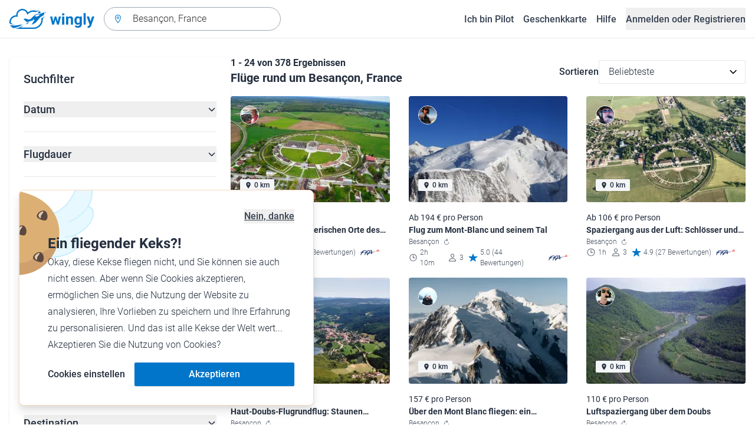

--- FILE ---
content_type: text/html; charset=utf-8
request_url: https://www.wingly.io/de/flights/search?address=Besan%C3%A7on,+France&latitude=47.206567&longitude=6.083681
body_size: 168998
content:
<!doctype html>
<html data-n-head-ssr lang="de-DE" data-n-head="%7B%22lang%22:%7B%22ssr%22:%22de-DE%22%7D%7D">
  <head >
    <meta data-n-head="ssr" charset="utf-8"><meta data-n-head="ssr" name="viewport" content="width=device-width, initial-scale=1"><meta data-n-head="ssr" data-hid="og:image:width" property="og:image:width" content="1200"><meta data-n-head="ssr" data-hid="og:image:height" property="og:image:height" content="628"><meta data-n-head="ssr" data-hid="og:url" name="og:url" content="https://www.wingly.io/de/flights/search"><meta data-n-head="ssr" data-hid="og:image" property="og:image" content="https://www.wingly.io/de_DE/social/img/wingly.jpg"><meta data-n-head="ssr" data-hid="twitter:card" name="twitter:card" content="Wingly ist eine Mitflugzentrale und bringt Piloten und Passagiere zusammen: Auf der Plattform inserieren private Piloten, welche Strecken sie wann fliegen; potenzielle Passagiere können über das System einfach und verbindlich buchen."><meta data-n-head="ssr" data-hid="i18n-og" property="og:locale" content="de_DE"><meta data-n-head="ssr" data-hid="i18n-og-alt-de-AT" property="og:locale:alternate" content="de_AT"><meta data-n-head="ssr" data-hid="i18n-og-alt-de-CH" property="og:locale:alternate" content="de_CH"><meta data-n-head="ssr" data-hid="i18n-og-alt-en-GB" property="og:locale:alternate" content="en_GB"><meta data-n-head="ssr" data-hid="i18n-og-alt-fr-FR" property="og:locale:alternate" content="fr_FR"><meta data-n-head="ssr" data-hid="i18n-og-alt-fr-CH" property="og:locale:alternate" content="fr_CH"><meta data-n-head="ssr" data-hid="description" name="description" content="Du hast Lust auf einen Rundflug über Besançon, France? Bei Wingly findest du verschiedene Flüge ab Besançon, France!"><meta data-n-head="ssr" data-hid="og:title" property="og:title" content="Flüge ab Besançon, France"><meta data-n-head="ssr" data-hid="og:description" property="og:description" content="Du hast Lust auf einen Rundflug über Besançon, France? Bei Wingly findest du verschiedene Flüge ab Besançon, France!"><meta data-n-head="ssr" data-hid="twitter:title" name="twitter:title" content="Flüge ab Besançon, France"><meta data-n-head="ssr" data-hid="twitter:description" name="twitter:description" content="Du hast Lust auf einen Rundflug über Besançon, France? Bei Wingly findest du verschiedene Flüge ab Besançon, France!"><title>Flüge ab Besançon, France • Wingly</title><link data-n-head="ssr" rel="icon" type="image/x-icon" href="/favicon.ico"><link data-n-head="ssr" rel="apple-touch-icon" sizes="180x180" href="/apple-touch-icon.png"><link data-n-head="ssr" rel="icon" type="image/png" sizes="32x32" href="/favicon-32x32.png"><link data-n-head="ssr" rel="icon" type="image/png" sizes="16x16" href="/favicon-16x16.png"><link data-n-head="ssr" rel="icon" type="image/png" sizes="192x192" href="/android-chrome-192x192.png"><link data-n-head="ssr" rel="icon" type="image/png" sizes="512x512" href="/android-chrome-512x512.png"><link data-n-head="ssr" data-hid="i18n-alt-de" rel="alternate" href="https://www.wingly.io/de/flights/search?address=Besan%C3%A7on,%20France&amp;latitude=47.206567&amp;longitude=6.083681" hreflang="de"><link data-n-head="ssr" data-hid="i18n-alt-de-DE" rel="alternate" href="https://www.wingly.io/de/flights/search?address=Besan%C3%A7on,%20France&amp;latitude=47.206567&amp;longitude=6.083681" hreflang="de-DE"><link data-n-head="ssr" data-hid="i18n-alt-de-AT" rel="alternate" href="https://www.wingly.io/de-at/flights/search?address=Besan%C3%A7on,%20France&amp;latitude=47.206567&amp;longitude=6.083681" hreflang="de-AT"><link data-n-head="ssr" data-hid="i18n-alt-de-CH" rel="alternate" href="https://www.wingly.io/de-ch/flights/search?address=Besan%C3%A7on,%20France&amp;latitude=47.206567&amp;longitude=6.083681" hreflang="de-CH"><link data-n-head="ssr" data-hid="i18n-alt-en" rel="alternate" href="https://www.wingly.io/en/flights/search?address=Besan%C3%A7on,%20France&amp;latitude=47.206567&amp;longitude=6.083681" hreflang="en"><link data-n-head="ssr" data-hid="i18n-alt-en-GB" rel="alternate" href="https://www.wingly.io/en/flights/search?address=Besan%C3%A7on,%20France&amp;latitude=47.206567&amp;longitude=6.083681" hreflang="en-GB"><link data-n-head="ssr" data-hid="i18n-alt-fr" rel="alternate" href="https://www.wingly.io/fr/flights/search?address=Besan%C3%A7on,%20France&amp;latitude=47.206567&amp;longitude=6.083681" hreflang="fr"><link data-n-head="ssr" data-hid="i18n-alt-fr-FR" rel="alternate" href="https://www.wingly.io/fr/flights/search?address=Besan%C3%A7on,%20France&amp;latitude=47.206567&amp;longitude=6.083681" hreflang="fr-FR"><link data-n-head="ssr" data-hid="i18n-alt-fr-CH" rel="alternate" href="https://www.wingly.io/fr-ch/flights/search?address=Besan%C3%A7on,%20France&amp;latitude=47.206567&amp;longitude=6.083681" hreflang="fr-CH"><link data-n-head="ssr" data-hid="i18n-xd" rel="alternate" href="https://www.wingly.io/en/flights/search?address=Besan%C3%A7on,%20France&amp;latitude=47.206567&amp;longitude=6.083681" hreflang="x-default"><link data-n-head="ssr" data-hid="i18n-can" rel="canonical" href="https://www.wingly.io/de/flights/search?address=Besan%C3%A7on%2C+France"><script data-n-head="ssr" data-hid="gtm-script">if(!window._gtm_init){window._gtm_init=1;(function(w,n,d,m,e,p){w[d]=(w[d]==1||n[d]=='yes'||n[d]==1||n[m]==1||(w[e]&&w[e][p]&&w[e][p]()))?1:0})(window,navigator,'doNotTrack','msDoNotTrack','external','msTrackingProtectionEnabled');(function(w,d,s,l,x,y){w[x]={};w._gtm_inject=function(i){if(w.doNotTrack||w[x][i])return;w[x][i]=1;w[l]=w[l]||[];w[l].push({'gtm.start':new Date().getTime(),event:'gtm.js'});var f=d.getElementsByTagName(s)[0],j=d.createElement(s);j.async=true;j.src='https://www.googletagmanager.com/gtm.js?id='+i;f.parentNode.insertBefore(j,f);};w[y]('GTM-TF484T4')})(window,document,'script','dataLayer','_gtm_ids','_gtm_inject')}</script><link rel="preload" href="/_nuxt/ef1c570.js" as="script"><link rel="preload" href="/_nuxt/baf8865.js" as="script"><link rel="preload" href="/_nuxt/7b8a484.js" as="script"><link rel="preload" href="/_nuxt/f879e00.js" as="script"><link rel="preload" href="/_nuxt/ff8232a.js" as="script"><link rel="preload" href="/_nuxt/eb010c6.js" as="script"><link rel="preload" href="/_nuxt/441a2b6.js" as="script"><link rel="preload" href="/_nuxt/28aadfc.js" as="script"><link rel="preload" href="/_nuxt/c564c1d.js" as="script"><style data-vue-ssr-id="486a237b:0 61192f92:0 52da737f:0 2ec07acc:0 709683a2:0">/*! tailwindcss v3.4.3 | MIT License | https://tailwindcss.com*/*,:after,:before{border:0 solid #e5e7eb;box-sizing:border-box}:after,:before{--tw-content:""}:host,html{line-height:1.5;-webkit-text-size-adjust:100%;font-family:Roboto,ui-sans-serif,system-ui,-apple-system,Segoe UI,Ubuntu,Cantarell,Noto Sans,sans-serif,"Apple Color Emoji","Segoe UI Emoji","Segoe UI Symbol","Noto Color Emoji";font-feature-settings:normal;font-variation-settings:normal;-moz-tab-size:4;-o-tab-size:4;tab-size:4;-webkit-tap-highlight-color:transparent}body{line-height:inherit;margin:0}hr{border-top-width:1px;color:inherit;height:0}abbr:where([title]){text-decoration:underline;-webkit-text-decoration:underline dotted;text-decoration:underline dotted}h1,h2,h3,h4,h5,h6{font-size:inherit;font-weight:inherit}a{color:inherit;text-decoration:inherit}b,strong{font-weight:bolder}code,kbd,pre,samp{font-family:ui-monospace,SFMono-Regular,Menlo,Monaco,Consolas,"Liberation Mono","Courier New",monospace;font-feature-settings:normal;font-size:1em;font-variation-settings:normal}small{font-size:80%}sub,sup{font-size:75%;line-height:0;position:relative;vertical-align:baseline}sub{bottom:-.25em}sup{top:-.5em}table{border-collapse:collapse;border-color:inherit;text-indent:0}button,input,optgroup,select,textarea{color:inherit;font-family:inherit;font-feature-settings:inherit;font-size:100%;font-variation-settings:inherit;font-weight:inherit;letter-spacing:inherit;line-height:inherit;margin:0;padding:0}button,select{text-transform:none}button,input:where([type=button]),input:where([type=reset]),input:where([type=submit]){-webkit-appearance:button;background-color:transparent;background-image:none}:-moz-focusring{outline:auto}:-moz-ui-invalid{box-shadow:none}progress{vertical-align:baseline}::-webkit-inner-spin-button,::-webkit-outer-spin-button{height:auto}[type=search]{-webkit-appearance:textfield;outline-offset:-2px}::-webkit-search-decoration{-webkit-appearance:none}::-webkit-file-upload-button{-webkit-appearance:button;font:inherit}summary{display:list-item}blockquote,dd,dl,figure,h1,h2,h3,h4,h5,h6,hr,p,pre{margin:0}fieldset{margin:0}fieldset,legend{padding:0}menu,ol,ul{list-style:none;margin:0;padding:0}dialog{padding:0}textarea{resize:vertical}input::-moz-placeholder,textarea::-moz-placeholder{color:#9fa6b2;opacity:1}input::placeholder,textarea::placeholder{color:#9fa6b2;opacity:1}[role=button],button{cursor:pointer}:disabled{cursor:default}audio,canvas,embed,iframe,img,object,svg,video{display:block;vertical-align:middle}img,video{height:auto;max-width:100%}[hidden]{display:none}*,:after,:before{--tw-border-spacing-x:0;--tw-border-spacing-y:0;--tw-translate-x:0;--tw-translate-y:0;--tw-rotate:0;--tw-skew-x:0;--tw-skew-y:0;--tw-scale-x:1;--tw-scale-y:1;--tw-pan-x: ;--tw-pan-y: ;--tw-pinch-zoom: ;--tw-scroll-snap-strictness:proximity;--tw-gradient-from-position: ;--tw-gradient-via-position: ;--tw-gradient-to-position: ;--tw-ordinal: ;--tw-slashed-zero: ;--tw-numeric-figure: ;--tw-numeric-spacing: ;--tw-numeric-fraction: ;--tw-ring-inset: ;--tw-ring-offset-width:0px;--tw-ring-offset-color:#fff;--tw-ring-color:rgba(63,177,248,.5);--tw-ring-offset-shadow:0 0 transparent;--tw-ring-shadow:0 0 transparent;--tw-shadow:0 0 transparent;--tw-shadow-colored:0 0 transparent;--tw-blur: ;--tw-brightness: ;--tw-contrast: ;--tw-grayscale: ;--tw-hue-rotate: ;--tw-invert: ;--tw-saturate: ;--tw-sepia: ;--tw-drop-shadow: ;--tw-backdrop-blur: ;--tw-backdrop-brightness: ;--tw-backdrop-contrast: ;--tw-backdrop-grayscale: ;--tw-backdrop-hue-rotate: ;--tw-backdrop-invert: ;--tw-backdrop-opacity: ;--tw-backdrop-saturate: ;--tw-backdrop-sepia: ;--tw-contain-size: ;--tw-contain-layout: ;--tw-contain-paint: ;--tw-contain-style: }::backdrop{--tw-border-spacing-x:0;--tw-border-spacing-y:0;--tw-translate-x:0;--tw-translate-y:0;--tw-rotate:0;--tw-skew-x:0;--tw-skew-y:0;--tw-scale-x:1;--tw-scale-y:1;--tw-pan-x: ;--tw-pan-y: ;--tw-pinch-zoom: ;--tw-scroll-snap-strictness:proximity;--tw-gradient-from-position: ;--tw-gradient-via-position: ;--tw-gradient-to-position: ;--tw-ordinal: ;--tw-slashed-zero: ;--tw-numeric-figure: ;--tw-numeric-spacing: ;--tw-numeric-fraction: ;--tw-ring-inset: ;--tw-ring-offset-width:0px;--tw-ring-offset-color:#fff;--tw-ring-color:rgba(63,177,248,.5);--tw-ring-offset-shadow:0 0 transparent;--tw-ring-shadow:0 0 transparent;--tw-shadow:0 0 transparent;--tw-shadow-colored:0 0 transparent;--tw-blur: ;--tw-brightness: ;--tw-contrast: ;--tw-grayscale: ;--tw-hue-rotate: ;--tw-invert: ;--tw-saturate: ;--tw-sepia: ;--tw-drop-shadow: ;--tw-backdrop-blur: ;--tw-backdrop-brightness: ;--tw-backdrop-contrast: ;--tw-backdrop-grayscale: ;--tw-backdrop-hue-rotate: ;--tw-backdrop-invert: ;--tw-backdrop-opacity: ;--tw-backdrop-saturate: ;--tw-backdrop-sepia: ;--tw-contain-size: ;--tw-contain-layout: ;--tw-contain-paint: ;--tw-contain-style: }.container{margin-left:auto;margin-right:auto;padding-left:1rem;padding-right:1rem;width:100%}@media (min-width:640px){.container{max-width:640px}}@media (min-width:768px){.container{max-width:768px}}@media (min-width:1024px){.container{max-width:1024px}}@media (min-width:1280px){.container{max-width:1280px}}@media (min-width:1536px){.container{max-width:1536px}}.prose{color:#252f3f}.prose :where(h1,h2,h3,h4,h5,h6):not(:where([class~=not-prose] *)){font-weight:500;line-height:1.5}.prose :where(h1):not(:where([class~=not-prose] *)){font-size:2.25rem}.prose :where(h2):not(:where([class~=not-prose] *)){font-size:1.875rem}.prose :where(h3):not(:where([class~=not-prose] *)){font-size:1.5rem}.prose :where(h4):not(:where([class~=not-prose] *)){font-size:1rem}.prose :where(h5):not(:where([class~=not-prose] *)){font-size:.875rem}.prose :where(h6):not(:where([class~=not-prose] *)){color:#6b7280;font-size:.875rem}.prose :where(hr):not(:where([class~=not-prose] *)){border-color:#e5e7eb}.prose :where(p):not(:where([class~=not-prose] *)){font-size:1.125rem;font-weight:300;line-height:1.8}.prose :where(strong):not(:where([class~=not-prose] *)){font-weight:500}.prose :where(blockquote):not(:where([class~=not-prose] *)){border-left-color:#0075c9}.prose :where(blockquote p):not(:where([class~=not-prose] *)){font-size:1.25rem;font-style:normal;font-weight:500;line-height:1.5}.prose :where(ul>li:before):not(:where([class~=not-prose] *)){background-color:#252f3f;height:.25rem;width:.25rem}.prose :where(ol>li:before):not(:where([class~=not-prose] *)){color:#252f3f;font-weight:300}.prose :where(li):not(:where([class~=not-prose] *)){font-size:1.125rem;font-weight:300;line-height:1.8}.prose :where(li):not(:where([class~=not-prose] *)) ul>li:before{background-color:#fff;border:1px solid #252f3f}.prose :where(a):not(:where([class~=not-prose] *)){color:#0075c9;font-weight:500}.prose :where(a):not(:where([class~=not-prose] *)):hover{color:#0075c9}.prose :where(a):not(:where([class~=not-prose] *)):visited{color:#5850ec}.prose :where(table):not(:where([class~=not-prose] *)){border-collapse:separate;border-spacing:0}.prose :where(thead tr th:first-child):not(:where([class~=not-prose] *)){border-left:1px solid #e5e7eb;border-top-left-radius:.25rem}.prose :where(thead tr th:last-child):not(:where([class~=not-prose] *)){border-top-right-radius:.25rem}.prose :where(thead th:last-child):not(:where([class~=not-prose] *)){padding-right:1rem}.prose :where(thead th:first-child):not(:where([class~=not-prose] *)){padding-left:1rem}.prose :where(tbody tr:last-child td:first-child):not(:where([class~=not-prose] *)){border-bottom-left-radius:.25rem}.prose :where(tbody tr:last-child td:last-child):not(:where([class~=not-prose] *)){border-bottom-right-radius:.25rem}.prose :where(tbody td:first-child):not(:where([class~=not-prose] *)){border-left:1px solid #e5e7eb;padding-left:1rem}.prose :where(tbody td:last-child):not(:where([class~=not-prose] *)){padding-right:1rem}.prose :where(tr th):not(:where([class~=not-prose] *)){border-top:1px solid #e5e7eb}.prose :where(th,td):not(:where([class~=not-prose] *)){border-bottom:1px solid #e5e7eb;border-right:1px solid #e5e7eb}.prose :where(thead th):not(:where([class~=not-prose] *)){color:#6b7280;font-size:1.25rem;font-weight:500;padding:.5rem 1rem}.prose :where(tbody td):not(:where([class~=not-prose] *)){font-size:1.125rem;font-weight:300;padding:.5rem 1rem}.prose :where(tbody tr:hover):not(:where([class~=not-prose] *)){background-color:#f9fafb}.aspect-h-1{--tw-aspect-h:1}.aspect-h-2{--tw-aspect-h:2}.aspect-h-3{--tw-aspect-h:3}.aspect-h-4{--tw-aspect-h:4}.aspect-h-9{--tw-aspect-h:9}.aspect-w-1{padding-bottom:calc(var(--tw-aspect-h)/var(--tw-aspect-w)*100%);position:relative;--tw-aspect-w:1}.aspect-w-1>*{bottom:0;height:100%;left:0;position:absolute;right:0;top:0;width:100%}.aspect-w-16{padding-bottom:calc(var(--tw-aspect-h)/var(--tw-aspect-w)*100%);position:relative;--tw-aspect-w:16}.aspect-w-16>*{bottom:0;height:100%;left:0;position:absolute;right:0;top:0;width:100%}.aspect-w-2{padding-bottom:calc(var(--tw-aspect-h)/var(--tw-aspect-w)*100%);position:relative;--tw-aspect-w:2}.aspect-w-2>*{bottom:0;height:100%;left:0;position:absolute;right:0;top:0;width:100%}.aspect-w-3{padding-bottom:calc(var(--tw-aspect-h)/var(--tw-aspect-w)*100%);position:relative;--tw-aspect-w:3}.aspect-w-3>*{bottom:0;height:100%;left:0;position:absolute;right:0;top:0;width:100%}.form-input,.form-multiselect,.form-select,.form-textarea{-webkit-appearance:none;-moz-appearance:none;appearance:none;background-color:#fff;border-color:#6b7280;border-radius:0;border-width:1px;font-size:1rem;line-height:1.5rem;padding:.5rem .75rem;--tw-shadow:0 0 transparent}.form-input:focus,.form-multiselect:focus,.form-select:focus,.form-textarea:focus{outline:2px solid transparent;outline-offset:2px;--tw-ring-inset:var(--tw-empty,/*!*/ /*!*/);--tw-ring-offset-width:0px;--tw-ring-offset-color:#fff;--tw-ring-color:#0075c9;--tw-ring-offset-shadow:var(--tw-ring-inset) 0 0 0 var(--tw-ring-offset-width) var(--tw-ring-offset-color);--tw-ring-shadow:var(--tw-ring-inset) 0 0 0 calc(1px + var(--tw-ring-offset-width)) var(--tw-ring-color);border-color:#0075c9;box-shadow:/*!*/ /*!*/ 0 0 0 0 #fff,/*!*/ /*!*/ 0 0 0 1px #0075c9,var(--tw-shadow);box-shadow:var(--tw-ring-offset-shadow),var(--tw-ring-shadow),var(--tw-shadow)}.form-input::-moz-placeholder,.form-textarea::-moz-placeholder{color:#6b7280;opacity:1}.form-input::placeholder,.form-textarea::placeholder{color:#6b7280;opacity:1}.form-input::-webkit-datetime-edit-fields-wrapper{padding:0}.form-input::-webkit-date-and-time-value{min-height:1.5em}.form-input::-webkit-datetime-edit,.form-input::-webkit-datetime-edit-day-field,.form-input::-webkit-datetime-edit-hour-field,.form-input::-webkit-datetime-edit-meridiem-field,.form-input::-webkit-datetime-edit-millisecond-field,.form-input::-webkit-datetime-edit-minute-field,.form-input::-webkit-datetime-edit-month-field,.form-input::-webkit-datetime-edit-second-field,.form-input::-webkit-datetime-edit-year-field{padding-bottom:0;padding-top:0}.form-select{background-image:url("data:image/svg+xml;charset=utf-8,%3Csvg xmlns='http://www.w3.org/2000/svg' fill='none' viewBox='0 0 20 20'%3E%3Cpath stroke='%236b7280' stroke-linecap='round' stroke-linejoin='round' stroke-width='1.5' d='m6 8 4 4 4-4'/%3E%3C/svg%3E");background-position:right .5rem center;background-repeat:no-repeat;background-size:1.5em 1.5em;padding-right:2.5rem}.form-checkbox,.form-radio,.form-select{-webkit-print-color-adjust:exact;print-color-adjust:exact}.form-checkbox,.form-radio{-webkit-appearance:none;-moz-appearance:none;appearance:none;background-color:#fff;background-origin:border-box;border-color:#6b7280;border-width:1px;color:#0075c9;display:inline-block;flex-shrink:0;height:1rem;padding:0;-webkit-user-select:none;-moz-user-select:none;user-select:none;vertical-align:middle;width:1rem;--tw-shadow:0 0 transparent}.form-checkbox{border-radius:0}.form-radio{border-radius:100%}.form-checkbox:focus,.form-radio:focus{outline:2px solid transparent;outline-offset:2px;--tw-ring-inset:var(--tw-empty,/*!*/ /*!*/);--tw-ring-offset-width:2px;--tw-ring-offset-color:#fff;--tw-ring-color:#0075c9;--tw-ring-offset-shadow:var(--tw-ring-inset) 0 0 0 var(--tw-ring-offset-width) var(--tw-ring-offset-color);--tw-ring-shadow:var(--tw-ring-inset) 0 0 0 calc(2px + var(--tw-ring-offset-width)) var(--tw-ring-color);box-shadow:/*!*/ /*!*/ 0 0 0 0 #fff,/*!*/ /*!*/ 0 0 0 4px #0075c9,var(--tw-shadow);box-shadow:var(--tw-ring-offset-shadow),var(--tw-ring-shadow),var(--tw-shadow)}.form-checkbox:checked,.form-radio:checked{background-color:currentColor;background-position:50%;background-repeat:no-repeat;background-size:100% 100%;border-color:transparent}.form-checkbox:checked{background-image:url("data:image/svg+xml;charset=utf-8,%3Csvg xmlns='http://www.w3.org/2000/svg' fill='%23fff' viewBox='0 0 16 16'%3E%3Cpath d='M12.207 4.793a1 1 0 0 1 0 1.414l-5 5a1 1 0 0 1-1.414 0l-2-2a1 1 0 0 1 1.414-1.414L6.5 9.086l4.293-4.293a1 1 0 0 1 1.414 0'/%3E%3C/svg%3E")}.form-radio:checked{background-image:url("data:image/svg+xml;charset=utf-8,%3Csvg xmlns='http://www.w3.org/2000/svg' fill='%23fff' viewBox='0 0 16 16'%3E%3Ccircle cx='8' cy='8' r='3'/%3E%3C/svg%3E")}.form-checkbox:checked:focus,.form-checkbox:checked:hover,.form-radio:checked:focus,.form-radio:checked:hover{background-color:currentColor;border-color:transparent}.form-checkbox:indeterminate{background-color:currentColor;background-image:url("data:image/svg+xml;charset=utf-8,%3Csvg xmlns='http://www.w3.org/2000/svg' fill='none' viewBox='0 0 16 16'%3E%3Cpath stroke='%23fff' stroke-linecap='round' stroke-linejoin='round' stroke-width='2' d='M4 8h8'/%3E%3C/svg%3E");background-position:50%;background-repeat:no-repeat;background-size:100% 100%;border-color:transparent}.form-checkbox:indeterminate:focus,.form-checkbox:indeterminate:hover{background-color:currentColor;border-color:transparent}.badge{align-items:center;border-radius:.125rem;display:inline-flex;font-weight:500;justify-items:center;line-height:1}.badge-small{font-size:.75rem;padding:.25rem .5rem}.badge-default{font-size:1rem;padding:.25rem .5rem}.badge-large{font-size:1.125rem;padding:.5rem}.btn{border-radius:.125rem;font-weight:500}.btn:active,.btn:focus{outline:none}.btn:disabled{cursor:not-allowed;opacity:.5}.btn.btn-ghost{background-color:transparent;border-radius:9999px}.btn.btn-ghost:disabled{background-color:transparent!important;box-shadow:none!important}.btn-small{font-size:1rem;line-height:1;padding:.5rem 1rem}.btn-small.icon-only{padding:.25rem}.btn-small svg{height:1rem;width:1rem}.btn-default{font-size:1rem;padding:.5rem 1rem}.btn-default svg{height:1rem;width:1rem}.btn-default.icon-only{padding:.5rem}.btn-default.icon-only svg{height:1.5rem;width:1.5rem}.btn-large{font-size:1.25rem;line-height:1;padding:1rem 1.5rem}.btn-large svg{height:1.5rem;width:1.5rem}.btn-large.icon-only{padding:.5rem}.btn-large.icon-only svg{height:2rem;width:2rem}.btn-primary{background-color:#0075c9;box-shadow:0 1px 3px rgba(0,0,0,.1),0 1px 2px rgba(0,0,0,.06);color:#fff}.btn-primary:hover{background-color:#0768b8}.btn-primary:active,.btn-primary:focus{box-shadow:0 0 0 3px #fff,0 0 0 4px #0075c9}.btn-primary:active{background-color:#0768b8}.btn-primary.btn-ghost{box-shadow:none;color:#0075c9}.btn-primary.btn-ghost:hover{background-color:#e1f7fe}.btn-primary.btn-ghost:focus{box-shadow:0 0 0 1px #0075c9}.btn-primary.btn-ghost:active{background-color:#e1f7fe;box-shadow:0 0 0 3px #fff,0 0 0 4px #0075c9}.btn-secondary{background-color:#e1f7fe;color:#0e4f8c}.btn-secondary:hover{background-color:#d7f4fd}.btn-secondary:active,.btn-secondary:focus{box-shadow:0 0 0 3px #fff,0 0 0 4px #0e4f8c}.btn-secondary:active{background-color:#d7f4fd}.btn-secondary.btn-ghost{color:#0e4f8c}.btn-secondary.btn-ghost:hover{background-color:#e1f7fe}.btn-secondary.btn-ghost:focus{box-shadow:0 0 0 1px #0e4f8c}.btn-secondary.btn-ghost:active{background-color:#e1f7fe;box-shadow:0 0 0 3px #fff,0 0 0 4px #0e4f8c}.btn-danger{background-color:#fde8e8;color:#9b1c1c}.btn-danger:hover{background-color:#fbd5d5}.btn-danger:active,.btn-danger:focus{box-shadow:0 0 0 3px #fff,0 0 0 4px #9b1c1c}.btn-danger:active{background-color:#fbd5d5}.btn-danger.btn-ghost{color:#9b1c1c}.btn-danger.btn-ghost:hover{background-color:#fde8e8}.btn-danger.btn-ghost:focus{box-shadow:0 0 0 1px #9b1c1c}.btn-danger.btn-ghost:active{background-color:#fde8e8;box-shadow:0 0 0 3px #fff,0 0 0 4px #9b1c1c}.btn-success{background-color:#def7ec;color:#03543f}.btn-success:hover{background-color:#bcf0da}.btn-success:active,.btn-success:focus{box-shadow:0 0 0 3px #fff,0 0 0 4px #03543f}.btn-success:active{background-color:#bcf0da}.btn-success.btn-ghost{color:#03543f}.btn-success.btn-ghost:hover{background-color:#def7ec}.btn-success.btn-ghost:focus{box-shadow:0 0 0 1px #03543f}.btn-success.btn-ghost:active{background-color:#def7ec;box-shadow:0 0 0 3px #fff,0 0 0 4px #03543f}.btn-gray{background-color:#f4f5f7;color:#252f3f}.btn-gray:hover{background-color:#e5e7eb}.btn-gray:active,.btn-gray:focus{box-shadow:0 0 0 3px #fff,0 0 0 4px #252f3f}.btn-gray:active{background-color:#e5e7eb}.btn-gray.btn-ghost:hover{background-color:#f4f5f7}.btn-gray.btn-ghost:focus{box-shadow:0 0 0 1px #252f3f}.btn-gray.btn-ghost:active{background-color:#f4f5f7;box-shadow:0 0 0 3px #fff,0 0 0 4px #252f3f}.btn-white{background-color:#fff;color:#252f3f}.btn-white:hover{background-color:#f4f5f7}.btn-white:active,.btn-white:focus{box-shadow:0 0 0 3px #252f3f,0 0 0 4px #fff}.btn-white:active{background-color:#f4f5f7}.btn-white.btn-ghost{color:#fff}.btn-white.btn-ghost:hover{background-color:#252f3f}.btn-white.btn-ghost:focus{box-shadow:0 0 0 1px #fff}.btn-white.btn-ghost:active{box-shadow:0 0 0 3px #fff,0 0 0 4px #252f3f}.has-error .form-input,.has-error .form-select{border-color:#e02424}.text-shadow-light{text-shadow:0 2px 4px rgba(0,0,0,.1)}.GMap__Wrapper{height:100%!important}@media(max-width:767px){.mapboxgl-ctrl-group{display:none!important}}.noUi-target{background:#d2d6dc!important;border:0!important;border-radius:.25rem!important;box-shadow:none!important}.noUi-horizontal{height:8px!important}.noUi-handle{border:1px solid #f4f5f7!important;border-radius:9999px!important;box-shadow:0 1px 2px 0 rgba(0,0,0,.06),0 1px 3px 0 rgba(0,0,0,.1)!important;cursor:pointer!important;height:2.5rem!important;outline:none;right:-20px!important;top:-16px!important;width:2.5rem!important}.noUi-connects{border-radius:.25rem!important}.noUi-connect{background:#0075c9!important}.noUi-handle:after,.noUi-handle:before{display:none!important}.noUi-touch-area{background:no-repeat 50%/20px 20px url("[data-uri]");transform:rotate(90deg)}.noUi-tooltip{background:#252f3f!important;border:0!important;border-radius:.125rem!important;color:#fff!important;font-size:14px;font-weight:500;line-height:100%;padding:.5rem!important}.ap-input-icon.ap-icon-clear{align-items:center;background:transparent;border:0;bottom:.75rem;display:flex;height:1rem;justify-content:center;outline:none;padding:.5rem;position:absolute;right:1rem;top:.75rem;width:1rem}.ap-icon-clear svg{height:.5rem;position:absolute;right:auto;top:auto;transform:none;width:.5rem;fill:#4b5563}.ap-input-icon:hover svg,.ap-input:focus~.ap-input-icon svg,.ap-input:hover~.ap-input-icon svg{fill:#4b5563}.ap-input-icon.ap-icon-clear:focus svg,.ap-input-icon.ap-icon-clear:hover svg{fill:#252f3f}.ap-input-icon.ap-icon-pin{display:none}.ap-dropdown-menu{border-radius:.25rem;box-shadow:0 4px 6px rgba(0,0,0,.1),0 2px 4px rgba(0,0,0,.06);margin-top:.5rem}.ap-suggestions{padding-top:.5rem}.ap-suggestion-icon svg{display:none}.ap-suggestion-icon{background:no-repeat 50%/16px 16px url("[data-uri]");display:inline-block;height:1rem;margin-right:1rem;width:1rem}.ap-suggestion{font-size:1rem;height:2.5rem;line-height:1.5rem;overflow:hidden;padding:.5rem 1.5rem;text-overflow:ellipsis;white-space:nowrap}.ap-suggestion em,.ap-suggestion span{white-space:inherit!important}.ap-name em{font-weight:500}.ap-name{color:#252f3f;font-weight:300}.ap-address{color:#6b7280;font-size:inherit;margin-left:.25rem}.ap-address,.ap-address em{font-weight:300}.ap-footer{align-items:center;display:flex;justify-content:flex-end;padding:.5rem 1.5rem 1rem}.ap-footer-algolia{margin-right:.25rem}.ap-footer-osm{display:flex}.flatpickr-calendar{background:#fff;border-radius:.5rem;box-shadow:0 4px 6px 0 rgba(0,0,0,.051),0 10px 15px 0 rgba(0,0,0,.102);display:none;font-size:1rem;opacity:0;padding:1rem;position:absolute;text-align:center;touch-action:manipulation;visibility:hidden;width:320px}.flatpickr-calendar.inline,.flatpickr-calendar.inline .flatpickr-days,.flatpickr-calendar.multiMonth.inline,.flatpickr-calendar.multiMonth.inline .flatpickr-days,.flatpickr-rContainer,.flatpickr-rContainer .flatpickr-days{width:100%!important}.flatpickr-calendar.inline{border-radius:0;box-shadow:none;display:block;opacity:1;padding:0;position:relative;top:2px;visibility:visible}.flatpickr-calendar.static{left:0;position:absolute;top:100%}.flatpickr-calendar.open{border:1px solid #e5e7eb;display:inline-block;margin-top:.25rem;opacity:1;visibility:visible;z-index:99999}.flatpickr-calendar.animate.open{animation:fpFadeInDown .3s cubic-bezier(.23,1,.32,1)}.dayContainer+.dayContainer,.flatpickr-month+.flatpickr-month,.flatpickr-weekdaycontainer+.flatpickr-weekdaycontainer{margin-left:8px;padding-left:8px}.flatpickr-day{align-items:center;border-radius:9999px;color:#4b5563;display:inline-flex;font-size:1rem;font-weight:500;justify-content:center;line-height:1.5;margin:1px;position:relative;text-align:center;width:calc(14.28571% - 2.01px)}.flatpickr-day:hover{background-color:#0075c9}.flatpickr-day:before{content:"";float:left;padding-bottom:100%}.flatpickr-day:after{clear:both;content:"";display:table}.flatpickr-calendar:focus{outline:0}.flatpickr-wrapper{position:relative}.flatpickr-months{align-items:center;display:flex;margin-bottom:1rem}.flatpickr-months .flatpickr-month{flex:1;overflow:hidden}.flatpickr-months .flatpickr-next-month,.flatpickr-months .flatpickr-prev-month{color:#252f3f;cursor:pointer;padding:1.25rem}.flatpickr-months .flatpickr-next-month.flatpickr-disabled,.flatpickr-months .flatpickr-prev-month.flatpickr-disabled{visibility:hidden}.flatpickr-months .flatpickr-next-month i,.flatpickr-months .flatpickr-prev-month i{position:relative}.flatpickr-months .flatpickr-next-month:hover,.flatpickr-months .flatpickr-prev-month:hover{background-color:#f4f5f7;border-radius:9999px}.flatpickr-months .flatpickr-prev-month{background:no-repeat 50%/24px 24px url("[data-uri]")}.flatpickr-months .flatpickr-next-month{background:no-repeat 50%/24px 24px url("[data-uri]")}.flatpickr-months .flatpickr-next-month svg,.flatpickr-months .flatpickr-prev-month svg{display:none}.numInputWrapper{height:auto;position:relative}.numInputWrapper input,.numInputWrapper span{display:inline-block}.numInputWrapper input{width:100%}.numInputWrapper span{border:1px solid rgba(64,72,72,.15);box-sizing:border-box;cursor:pointer;height:50%;line-height:50%;opacity:0;padding:0 4px 0 2px;position:absolute;right:0;width:14px}.numInputWrapper span:hover{background:rgba(0,0,0,.1)}.numInputWrapper span:active{background:rgba(0,0,0,.2)}.numInputWrapper span:after{content:"";display:block;position:absolute}.numInputWrapper span.arrowDown,.numInputWrapper span.arrowUp{display:none}.numInputWrapper span svg{height:auto;width:inherit}.numInputWrapper:hover span{opacity:1}.flatpickr-current-month{display:inline-block;text-align:center;transform:translateZ(0)}.cur-month,.flatpickr-current-month .numInputWrapper{font-size:1.125rem;font-weight:500;line-height:1.5}.flatpickr-current-month .numInputWrapper{display:inline-block;margin-left:.25rem;width:3rem}.flatpickr-current-month .flatpickr-monthDropdown-months{-webkit-appearance:none;-moz-appearance:none;appearance:none;background:transparent;border:none;border-radius:0;box-sizing:border-box;font-size:1.125rem;font-weight:500;line-height:1.5;outline:none}.flatpickr-current-month .flatpickr-monthDropdown-months:active,.flatpickr-current-month .flatpickr-monthDropdown-months:focus{outline:none}.flatpickr-current-month .flatpickr-monthDropdown-months .flatpickr-monthDropdown-month{background-color:transparent;outline:none;padding:0}.flatpickr-current-month input.cur-year{-webkit-appearance:none;appearance:none;-moz-appearance:textfield;font-weight:500}.numInputWrapper input::-ms-clear{display:none}.numInputWrapper input::-webkit-inner-spin-button,.numInputWrapper input::-webkit-outer-spin-button{-webkit-appearance:none;-moz-appearance:textfield;margin:0}.flatpickr-current-month input.cur-year:focus{outline:0}.flatpickr-current-month input.cur-year[disabled],.flatpickr-current-month input.cur-year[disabled]:hover{background:transparent;color:rgba(60,63,64,.5);font-size:100%;pointer-events:none}.flatpickr-weekdays{align-items:center;display:flex;margin-bottom:1rem;overflow:hidden;text-align:center;width:100%}.flatpickr-weekdays .flatpickr-weekdaycontainer{display:flex;flex:1}span.flatpickr-weekday{color:#6b7280;display:block;flex:1;font-size:.875rem;font-weight:500;line-height:1.5;margin:0 2px;text-align:center}.dayContainer,.flatpickr-weeks{padding:1px 0 0}.flatpickr-days{align-items:flex-start;display:flex;overflow:hidden;position:relative}.flatpickr-days:focus{outline:0}.dayContainer{box-sizing:border-box;display:flex;flex-wrap:wrap;opacity:1;outline:0;padding:0;text-align:left;transform:translateZ(0);width:100%}.flatpickr-day.inRange,.flatpickr-day.nextMonthDay.inRange,.flatpickr-day.nextMonthDay.today.inRange,.flatpickr-day.nextMonthDay:focus,.flatpickr-day.nextMonthDay:hover,.flatpickr-day.prevMonthDay.inRange,.flatpickr-day.prevMonthDay.today.inRange,.flatpickr-day.prevMonthDay:focus,.flatpickr-day.prevMonthDay:hover,.flatpickr-day.today.inRange,.flatpickr-day:focus,.flatpickr-day:hover{background-color:#e1f7fe;cursor:pointer;outline:0}.flatpickr-day.today:focus,.flatpickr-day.today:hover{background-color:#e1f7fe}.flatpickr-day.endRange,.flatpickr-day.endRange.inRange,.flatpickr-day.endRange.nextMonthDay,.flatpickr-day.endRange.prevMonthDay,.flatpickr-day.endRange:focus,.flatpickr-day.endRange:hover,.flatpickr-day.selected,.flatpickr-day.selected.inRange,.flatpickr-day.selected.nextMonthDay,.flatpickr-day.selected.prevMonthDay,.flatpickr-day.selected:focus,.flatpickr-day.selected:hover,.flatpickr-day.startRange,.flatpickr-day.startRange.inRange,.flatpickr-day.startRange.nextMonthDay,.flatpickr-day.startRange.prevMonthDay,.flatpickr-day.startRange:focus,.flatpickr-day.startRange:hover{border-color:#0075c9;border-width:1px}.flatpickr-day.endRange.startRange,.flatpickr-day.selected.startRange,.flatpickr-day.startRange.startRange{border-radius:9999px 0 0 9999px}.flatpickr-day.endRange.endRange,.flatpickr-day.selected.endRange,.flatpickr-day.startRange.endRange{border-radius:0 9999px 9999px 0}.flatpickr-day.endRange.startRange+.endRange:not(:nth-child(7n+1)),.flatpickr-day.selected.startRange+.endRange:not(:nth-child(7n+1)),.flatpickr-day.startRange.startRange+.endRange:not(:nth-child(7n+1)){box-shadow:-4px 0 0 #0075c9}.flatpickr-day.endRange.startRange.endRange,.flatpickr-day.selected.startRange.endRange,.flatpickr-day.startRange.startRange.endRange{border-radius:9999px}.flatpickr-day.inRange{border-radius:0;box-shadow:-2px 0 0 #e1f7fe,2px 0 0 #e1f7fe}.flatpickr-day.hidden,.flatpickr-day.nextMonthDay,.flatpickr-day.notAllowed,.flatpickr-day.notAllowed.nextMonthDay,.flatpickr-day.notAllowed.prevMonthDay,.flatpickr-day.prevMonthDay{visibility:hidden}.flatpickr-day.hidden{display:block}.flatpickr-day.flatpickr-disabled{color:#9fa6b2;cursor:not-allowed;-webkit-text-decoration:line-through;text-decoration:line-through}.flatpickr-day.flatpickr-disabled:hover{background-color:transparent}.flatpickr-innerContainer{box-sizing:border-box;display:flex;overflow:hidden}.flatpickr-rContainer{box-sizing:border-box;display:inline-block;padding:0}.flatpickr-time{box-sizing:border-box;display:flex;outline:0;text-align:center}.flatpickr-time:after{clear:both;content:"";display:table}.flatpickr-time .numInputWrapper{flex:1;float:left;height:40px;width:40%}.flatpickr-time.hasSeconds .numInputWrapper{width:26%}.flatpickr-time.time24hr .numInputWrapper{width:49%}.flatpickr-time input{-webkit-appearance:textfield;-moz-appearance:textfield;appearance:textfield;background:transparent;border:0;border-radius:0;box-shadow:none;box-sizing:border-box;color:#404848;font-size:14px;height:inherit;line-height:inherit;margin:0;padding:0;position:relative;text-align:center}.flatpickr-time input.flatpickr-hour{font-weight:700}.flatpickr-time input.flatpickr-minute,.flatpickr-time input.flatpickr-second{font-weight:400}.flatpickr-time input:focus{border:0;outline:0}.flatpickr-time .flatpickr-am-pm,.flatpickr-time .flatpickr-time-separator{align-self:center;color:#404848;float:left;font-weight:700;height:inherit;line-height:inherit;-webkit-user-select:none;-moz-user-select:none;user-select:none;width:2%}.flatpickr-time .flatpickr-am-pm{cursor:pointer;font-weight:400;outline:0;text-align:center;width:18%}.flatpickr-input[readonly]{cursor:pointer}@keyframes fpFadeInDown{0%{opacity:0;transform:translate3d(0,-20px,0)}to{opacity:1;transform:translateZ(0)}}@media screen and (min-width:0\0)and (min-resolution:72dpi){span.flatpickr-day{display:block;flex:1 0 auto}}.tippy-box{background-color:#252f3f!important;border-radius:.125rem!important;line-height:1!important}.tippy-content{padding:.5rem!important}.v-select{font-family:inherit;position:relative}.v-select,.v-select *{box-sizing:border-box}@keyframes vSelectSpinner{0%{transform:rotate(0deg)}to{transform:rotate(1turn)}}.vs__fade-enter-active,.vs__fade-leave-active{pointer-events:none;transition:opacity .15s cubic-bezier(1,.5,.8,1)}.vs__fade-enter,.vs__fade-leave-to{opacity:0}.vs--disabled .vs__clear,.vs--disabled .vs__dropdown-toggle,.vs--disabled .vs__open-indicator,.vs--disabled .vs__search,.vs--disabled .vs__selected{background-color:#f8f8f8;cursor:not-allowed}.v-select[dir=rtl] .vs__actions{padding:0 3px 0 6px}.v-select[dir=rtl] .vs__clear{margin-left:6px;margin-right:0}.v-select[dir=rtl] .vs__deselect{margin-left:0;margin-right:2px}.v-select[dir=rtl] .vs__dropdown-menu{text-align:right}.vs__dropdown-toggle{-webkit-appearance:none;-moz-appearance:none;appearance:none;background:none;border:1px solid rgba(60,60,60,.26);border-radius:4px;display:flex;padding:0 0 4px;white-space:normal}.vs__selected-options{display:flex;flex-basis:100%;flex-grow:1;flex-wrap:wrap;padding:0 2px;position:relative}.vs__actions{align-items:center;display:flex;padding:4px 6px 0 3px}.vs--searchable .vs__dropdown-toggle{cursor:text}.vs--unsearchable .vs__dropdown-toggle{cursor:pointer}.vs--open .vs__dropdown-toggle{border-bottom-color:transparent;border-bottom-left-radius:0;border-bottom-right-radius:0}.vs__open-indicator{fill:rgba(60,60,60,.5);transform:scale(1);transition:transform .15s cubic-bezier(1,-.115,.975,.855);transition-timing-function:cubic-bezier(1,-.115,.975,.855)}.vs--open .vs__open-indicator{transform:rotate(180deg) scale(1)}.vs--loading .vs__open-indicator{opacity:0}.vs__clear{fill:rgba(60,60,60,.5);background-color:transparent;border:0;cursor:pointer;margin-right:8px;padding:0}.vs__dropdown-menu{background:#fff;border:1px solid rgba(60,60,60,.26);border-radius:0 0 4px 4px;border-top-style:none;box-shadow:0 3px 6px 0 rgba(0,0,0,.15);box-sizing:border-box;display:block;left:0;list-style:none;margin:0;max-height:350px;min-width:160px;overflow-y:auto;padding:5px 0;position:absolute;text-align:left;top:calc(100% - 1px);width:100%;z-index:1000}.vs__no-options{text-align:center}.vs__dropdown-option{clear:both;color:#333;cursor:pointer;display:block;line-height:1.42857143;padding:3px 20px;white-space:nowrap}.vs__dropdown-option--highlight{background:#5897fb;color:#fff}.vs__dropdown-option--deselect{background:#fb5858;color:#fff}.vs__dropdown-option--disabled{background:inherit;color:rgba(60,60,60,.5);cursor:inherit}.vs__selected{align-items:center;background-color:#f0f0f0;border:1px solid rgba(60,60,60,.26);border-radius:4px;color:#333;display:flex;line-height:1.4;margin:4px 2px 0;padding:0 .25em;z-index:0}.vs__deselect{-webkit-appearance:none;-moz-appearance:none;appearance:none;background:none;border:0;cursor:pointer;display:inline-flex;margin-left:4px;padding:0;fill:rgba(60,60,60,.5);text-shadow:0 1px 0 #fff}.vs--single .vs__selected{background-color:transparent;border-color:transparent}.vs--single.vs--loading .vs__selected,.vs--single.vs--open .vs__selected{opacity:.4;position:absolute}.vs--single.vs--searching .vs__selected{display:none}.vs__search::-webkit-search-cancel-button{display:none}.vs__search::-ms-clear,.vs__search::-webkit-search-decoration,.vs__search::-webkit-search-results-button,.vs__search::-webkit-search-results-decoration{display:none}.vs__search,.vs__search:focus{-webkit-appearance:none;-moz-appearance:none;appearance:none;background:none;border:1px solid transparent;border-left:none;box-shadow:none;flex-grow:1;font-size:1em;line-height:1.4;margin:4px 0 0;max-width:100%;outline:none;padding:0 7px;width:0;z-index:1}.vs__search::-moz-placeholder{color:inherit}.vs__search::placeholder{color:inherit}.vs--unsearchable .vs__search{opacity:1}.vs--unsearchable:not(.vs--disabled) .vs__search{cursor:pointer}.vs--single.vs--searching:not(.vs--open):not(.vs--loading) .vs__search{opacity:.2}.vs__spinner{align-self:center;animation:vSelectSpinner 1.1s linear infinite;border:.9em solid hsla(0,0%,39%,.1);border-left-color:rgba(60,60,60,.45);font-size:5px;opacity:0;overflow:hidden;text-indent:-9999em;transform:translateZ(0);transition:opacity .1s}.vs__spinner,.vs__spinner:after{border-radius:50%;height:5em;width:5em}.vs--loading .vs__spinner{opacity:1}.toasted{width:100%!important}.toasted .primary,.toasted.toasted-primary{border-left-width:4px!important;border-radius:.375rem!important;font-size:1rem!important;font-weight:300!important;line-height:1.5!important;margin-top:1.5rem!important;min-height:72px!important;padding:1rem 1rem 1rem 1.5rem!important;--tw-shadow:0 10px 10px rgba(0,0,0,.04),0 10px 25px rgba(0,0,0,.1)!important;--tw-shadow-colored:0 10px 10px var(--tw-shadow-color),0 10px 25px var(--tw-shadow-color)!important;box-shadow:0 0 transparent,0 0 transparent,0 10px 10px rgba(0,0,0,.04),0 10px 25px rgba(0,0,0,.1)!important;box-shadow:var(--tw-ring-offset-shadow,0 0 transparent),var(--tw-ring-shadow,0 0 transparent),var(--tw-shadow)!important}.toasted .primary.success,.toasted.toasted-primary.success{--tw-border-opacity:1!important;border-color:#03543f!important;border-color:rgba(3,84,63,var(--tw-border-opacity))!important;--tw-bg-opacity:1!important;background-color:#def7ec!important;background-color:rgba(222,247,236,var(--tw-bg-opacity))!important;--tw-text-opacity:1!important;color:#03543f!important;color:rgba(3,84,63,var(--tw-text-opacity))!important}.toasted .primary.success .action,.toasted.toasted-primary.success .action{background:no-repeat 50%/24px 24px url("[data-uri]")}.toasted .primary.success .action:hover,.toasted.toasted-primary.success .action:hover{background-color:#bcf0da!important}.toasted .primary.success .action:active,.toasted.toasted-primary.success .action:active{background-color:#def7ec!important;box-shadow:0 0 0 3px #fff,0 0 0 4px #03543f}.toasted .primary.error,.toasted.toasted-primary.error{--tw-border-opacity:1!important;border-color:#9b1c1c!important;border-color:rgba(155,28,28,var(--tw-border-opacity))!important;--tw-bg-opacity:1!important;background-color:#fde8e8!important;background-color:rgba(253,232,232,var(--tw-bg-opacity))!important;--tw-text-opacity:1!important;color:#9b1c1c!important;color:rgba(155,28,28,var(--tw-text-opacity))!important}.toasted .primary.error .action,.toasted.toasted-primary.error .action{background:no-repeat 50%/24px 24px url("[data-uri]")}.toasted .primary.error .action:hover,.toasted.toasted-primary.error .action:hover{background-color:#fbd5d5!important}.toasted .primary.error .action:active,.toasted.toasted-primary.error .action:active{background-color:#fde8e8!important;box-shadow:0 0 0 3px #fff,0 0 0 4px #9b1c1c}.toasted .primary .action,.toasted.toasted-primary .action{background-color:transparent!important;border-radius:9999px!important;flex-shrink:0!important;font-size:1rem!important;font-weight:500!important;height:2.5rem!important;margin:0 0 0 1rem!important;padding:.5rem!important;width:2.5rem!important}.toasted-container.bottom-center{bottom:1.5rem!important;left:1.5rem!important;right:1.5rem!important;--tw-translate-x:0px!important;transform:translateY(var(--tw-translate-y)) rotate(var(--tw-rotate)) skewX(var(--tw-skew-x)) skewY(var(--tw-skew-y)) scaleX(var(--tw-scale-x)) scaleY(var(--tw-scale-y))!important;transform:translate(var(--tw-translate-x),var(--tw-translate-y)) rotate(var(--tw-rotate)) skewX(var(--tw-skew-x)) skewY(var(--tw-skew-y)) scaleX(var(--tw-scale-x)) scaleY(var(--tw-scale-y))!important}@media (min-width:768px){.toasted{width:704px!important}.toasted-container.bottom-center{left:50%!important;right:auto!important;--tw-translate-x:-50%!important;transform:translate(-50%,var(--tw-translate-y)) rotate(var(--tw-rotate)) skewX(var(--tw-skew-x)) skewY(var(--tw-skew-y)) scaleX(var(--tw-scale-x)) scaleY(var(--tw-scale-y))!important;transform:translate(var(--tw-translate-x),var(--tw-translate-y)) rotate(var(--tw-rotate)) skewX(var(--tw-skew-x)) skewY(var(--tw-skew-y)) scaleX(var(--tw-scale-x)) scaleY(var(--tw-scale-y))!important}}@media only screen and (max-width:600px){.toasted-container{min-width:auto!important}}.vs__dropdown-toggle{border-radius:.125rem;border-width:1px;--tw-border-opacity:1;border-color:#e5e7eb;border-color:rgba(229,231,235,var(--tw-border-opacity));padding:.5rem 0}.vs__dropdown-toggle:hover{--tw-border-opacity:1;border-color:#d2d6dc;border-color:rgba(210,214,220,var(--tw-border-opacity))}.vs__dropdown-toggle:focus-within{--tw-border-opacity:1;border-color:#0075c9;border-color:rgba(0,117,201,var(--tw-border-opacity))}.vs--open .vs__dropdown-toggle:focus-within{border-bottom-left-radius:.125rem;border-bottom-right-radius:.125rem}.vs__dropdown-menu{border-radius:.375rem;border-width:0;box-shadow:0 2px 4px rgba(0,0,0,.06),0 4px 6px rgba(0,0,0,.1);margin-top:.5rem;max-height:230px;padding:0}.vs__search,.vs__search:focus{border-width:0;font-weight:300;margin:0;padding:0}.vs__search::-moz-placeholder{color:#9fa6b2}.vs__search::placeholder{color:#9fa6b2}.vs__dropdown-option,.vs__no-options{font-size:.875rem;font-weight:300;line-height:1.8;padding:.5rem 1rem;text-align:left;--tw-text-opacity:1;color:#4b5563;color:rgba(75,85,99,var(--tw-text-opacity))}.vs__dropdown-option--highlight{--tw-bg-opacity:1;background-color:#ebfaff;background-color:rgba(235,250,255,var(--tw-bg-opacity))}.vs__actions{margin-left:auto;padding:0 1rem 0 0}.vs__actions svg{height:1rem;width:1rem}.vs__clear{margin-right:1rem;fill:currentColor;--tw-text-opacity:1;color:#252f3f;color:rgba(37,47,63,var(--tw-text-opacity))}.vs__clear svg path{d:path("M9.06 8l2.97-2.968a.75.75 0 00-1.06-1.063L8 6.938 5.032 3.969a.751.751 0 00-1.063 1.063L6.938 8l-2.969 2.97a.751.751 0 001.063 1.062L8 9.062l2.97 2.97a.751.751 0 001.062-1.063L9.06 8z")}svg.vs__open-indicator{display:none}.vs__spinner,.vs__spinner:after{height:1rem;width:1rem}.vs__selected-options{flex-wrap:nowrap;max-width:100%;padding:0 1rem}.vs__selected{display:-webkit-box;margin:0;overflow:hidden;-webkit-box-orient:vertical;-webkit-line-clamp:1;border-width:0;font-weight:300;max-width:100%;padding:0}@media (min-width:640px){.vs__dropdown-menu{max-height:260px}.vs__dropdown-option,.vs__no-options{font-size:1rem;line-height:1.5}}.flight-search .vs__dropdown-toggle{border-radius:.25rem;--tw-border-opacity:1;border-color:#374151;border-color:rgba(55,65,81,var(--tw-border-opacity));font-size:1.125rem;padding:.75rem 0;--tw-shadow:0 1px 2px 0 rgba(0,0,0,.05);--tw-shadow-colored:0 1px 2px 0 var(--tw-shadow-color);box-shadow:0 0 transparent,0 0 transparent,0 1px 2px 0 rgba(0,0,0,.05);box-shadow:var(--tw-ring-offset-shadow,0 0 transparent),var(--tw-ring-shadow,0 0 transparent),var(--tw-shadow)}.flight-search .vs__dropdown-toggle:focus-within{--tw-border-opacity:1;border-color:#0768b8;border-color:rgba(7,104,184,var(--tw-border-opacity))}.search-form .vs__dropdown-toggle{padding-left:3rem}.search-form .vs__selected-options{padding-left:0}.search-form.form-lg .vs__dropdown-toggle{border-radius:.25rem;--tw-border-opacity:1;border-color:#e5e7eb;border-color:rgba(229,231,235,var(--tw-border-opacity));--tw-bg-opacity:1;background-color:#fff;background-color:rgba(255,255,255,var(--tw-bg-opacity));padding-bottom:1rem;padding-left:2rem;padding-top:1rem}.search-form.form-lg .vs__dropdown-toggle .vs__selected-options{padding-left:1rem}.search-form.form-lg .vs__dropdown-toggle .vs__search{font-size:1.125rem}.search-form.p-y-3 .vs__dropdown-toggle{padding-bottom:.75rem;padding-top:.75rem}.address-search .vs__dropdown-toggle{border-radius:1.5rem;--tw-border-opacity:1;border-color:#9fa6b2;border-color:rgba(159,166,178,var(--tw-border-opacity));--tw-bg-opacity:1;background-color:#fff;background-color:rgba(255,255,255,var(--tw-bg-opacity));padding-left:2rem}.address-search .vs__dropdown-toggle:focus-within{--tw-border-opacity:1;border-color:#0768b8;border-color:rgba(7,104,184,var(--tw-border-opacity))}.address-search .vs__selected-options{padding-right:0}.address-search.vs--open .vs__dropdown-toggle:focus-within{border-radius:1.5rem;outline-color:#fff;outline-offset:2px;outline-style:solid;outline-width:1px}.filepond--root{cursor:pointer;font-family:Roboto,ui-sans-serif,system-ui,-apple-system,Segoe UI,Ubuntu,Cantarell,Noto Sans,sans-serif,"Apple Color Emoji","Segoe UI Emoji","Segoe UI Symbol","Noto Color Emoji"!important}.filepond--root .filepond--file-action-button{cursor:pointer}.filepond--root .filepond--drop-label{color:#252f3f}.filepond--root .filepond--drop-label label{cursor:pointer;font-size:1.125rem;font-weight:300;line-height:1.5}.filepond--root .filepond--drop-label.filepond--drop-label label{padding:1.5rem}.filepond--root .filepond--list-scroller{cursor:default}.filepond--root .filepond--list-scroller[data-state=overflow]{-webkit-mask:none}.filepond--root .filepond--panel-root{background-color:#f9fafb}.filepond--root .filepond--file .filepond--file-action-button{background-color:#f4f5f7;border-radius:.125rem;color:#252f3f;height:1.5rem;padding:.25rem;width:1.5rem}.filepond--root .filepond--file .filepond--file-action-button:hover{background-color:#e5e7eb;box-shadow:none}.filepond--root .filepond--file .filepond--file-action-button:focus{box-shadow:0 0 0 3px #fff,0 0 0 4px #252f3f}.filepond--root .filepond--file .filepond--file-action-button:active{background-color:#e5e7eb;box-shadow:0 0 0 3px #fff,0 0 0 4px #252f3f}.filepond--root .filepond--file .filepond--file-info{display:none}.filepond--root .filepond--file .filepond--file-status{align-items:center;height:2rem;margin-top:auto;padding:.5rem;width:100%}.filepond--root .filepond--file .filepond--file-status-main{font-size:.75rem;font-weight:500;opacity:1}.filepond--root [data-filepond-item-state*=error] .filepond--file-status,.filepond--root [data-filepond-item-state*=invalid] .filepond--file-status,.filepond--root [data-filepond-item-state=processing-error] .filepond--file-status{background-color:#fde8e8}.filepond--root [data-filepond-item-state*=error] .filepond--file-status .filepond--file-status-sub,.filepond--root [data-filepond-item-state*=invalid] .filepond--file-status .filepond--file-status-sub,.filepond--root [data-filepond-item-state=processing-error] .filepond--file-status .filepond--file-status-sub{color:#c81e1e;font-size:.75rem;font-weight:500;opacity:1}.filepond--root [data-filepond-item-state*=error] .filepond--file-status .filepond--file-status-main,.filepond--root [data-filepond-item-state*=invalid] .filepond--file-status .filepond--file-status-main,.filepond--root [data-filepond-item-state=processing-error] .filepond--file-status .filepond--file-status-main{display:none}.filepond--root [data-filepond-item-state=processing-complete] .filepond--file-status{background-color:#def7ec}.filepond--root [data-filepond-item-state=processing-complete] .filepond--file-status .filepond--file-status-sub{display:none}.filepond--root [data-filepond-item-state=processing-complete] .filepond--file-status .filepond--file-status-main{color:#046c4e}.filepond--root [data-filepond-item-state=processing] .filepond--file-status{background-color:#f4f5f7}.filepond--root [data-filepond-item-state=processing] .filepond--file-status .filepond--file-status-sub{display:none}.filepond--root [data-filepond-item-state=processing] .filepond--file-status .filepond--file-status-main{color:#374151}.filepond--root .filepond--image-preview-overlay.filepond--image-preview-overlay-failure,.filepond--root .filepond--image-preview-overlay.filepond--image-preview-overlay-success{display:none}.filepond--root.filepond--multiple .filepond--drop-label{min-height:14rem}@media (min-width:768px){.filepond--root.filepond--multiple .filepond--drop-label.filepond--drop-label label{padding-bottom:6rem;padding-top:6rem}.filepond--root.filepond--multiple .filepond--item{width:calc(50% - 1em)}}.form-input,.form-select,.form-textarea{background-color:#fff;border-color:#e5e7eb;border-radius:.125rem;color:#252f3f;font-size:1rem;font-weight:300;line-height:1.4;min-height:2.5rem;padding:.5rem 1rem}.form-input:hover,.form-select:hover,.form-textarea:hover{border-color:#d2d6dc}.form-input:focus,.form-select:focus,.form-textarea:focus{border-color:#0075c9;box-shadow:none;outline:none}.form-input:focus:hover,.form-select:focus:hover,.form-textarea:focus:hover{border-color:#0075c9}.form-input:disabled,.form-select:disabled,.form-textarea:disabled{background-color:#f9fafb;opacity:.5}.form-input::-moz-placeholder,.form-textarea::-moz-placeholder{color:#9fa6b2}.form-input::placeholder,.form-textarea::placeholder{color:#9fa6b2}.form-select{background-image:url("[data-uri]");padding-right:3rem}.form-checkbox,.form-radio{background-color:#fff;border-color:#9fa6b2;color:#0768b8;height:1.5rem;width:1.5rem}.form-checkbox:focus,.form-radio:focus{box-shadow:0 0 0 3px #fff,0 0 0 4px #0075c9}.form-checkbox:disabled,.form-radio:disabled{opacity:.5}.form-radio{border-radius:9999px}.form-checkbox{border-radius:.125rem}.form-checkbox:checked{background-image:url("[data-uri]")}input:invalid,select:invalid,textarea:invalid{box-shadow:none}.has-error .form-input,.has-error .form-select,.has-error .form-textarea{border-color:#e02424}.swiper .swiper-pagination-bullet{background-color:#fff}.swiper:hover .swiper-button-next,.swiper:hover .swiper-button-prev{display:none}.swiper .swiper-button-next,.swiper .swiper-button-prev{color:inherit;display:none;height:auto;width:auto}.swiper .swiper-button-next:after,.swiper .swiper-button-prev:after{content:""}.swiper .swiper-button-next.swiper-button-disabled,.swiper .swiper-button-prev.swiper-button-disabled{opacity:0}@media (min-width:1024px){.swiper:hover .swiper-button-next,.swiper:hover .swiper-button-prev{display:flex}}.swiper.pilot-testimonials .swiper-wrapper{align-items:center}.swiper.pilot-testimonials .swiper-button-next,.swiper.pilot-testimonials .swiper-button-prev{color:inherit;display:block;height:40px;margin:initial;position:static;width:40px}.swiper.pilot-testimonials .swiper-button-next.swiper-button-disabled,.swiper.pilot-testimonials .swiper-button-prev.swiper-button-disabled{opacity:.3}.sr-only{height:1px;margin:-1px;overflow:hidden;padding:0;position:absolute;width:1px;clip:rect(0,0,0,0);border-width:0;white-space:nowrap}.pointer-events-none{pointer-events:none}.pointer-events-auto{pointer-events:auto}.\!visible{visibility:visible!important}.visible{visibility:visible}.invisible{visibility:hidden}.static{position:static}.\!fixed{position:fixed!important}.fixed{position:fixed}.absolute{position:absolute}.relative{position:relative}.sticky{position:sticky}.inset-0{bottom:0;top:0}.inset-0,.inset-x-0{left:0;right:0}.inset-x-1\/2{left:50%;right:50%}.inset-x-8{left:2rem;right:2rem}.inset-y-0{bottom:0;top:0}.inset-y-1\/2{bottom:50%;top:50%}.\!left-10{left:2.5rem!important}.\!right-10{right:2.5rem!important}.-bottom-24{bottom:-6rem}.-left-4{left:-1rem}.-top-12{top:-3rem}.-top-4{top:-1rem}.-top-9{top:-2.25rem}.bottom-0{bottom:0}.bottom-1{bottom:.25rem}.bottom-4{bottom:1rem}.bottom-5{bottom:1.25rem}.bottom-6{bottom:1.5rem}.bottom-8{bottom:2rem}.bottom-\[3px\]{bottom:3px}.left-0{left:0}.left-1\/2{left:50%}.left-10{left:2.5rem}.left-12{left:3rem}.left-2{left:.5rem}.left-4{left:1rem}.left-5{left:1.25rem}.left-6{left:1.5rem}.right-0{right:0}.right-4{right:1rem}.right-5{right:1.25rem}.right-6{right:1.5rem}.top-0{top:0}.top-2{top:.5rem}.top-4{top:1rem}.top-5{top:1.25rem}.top-6{top:1.5rem}.top-\[12px\]{top:12px}.top-\[16px\]{top:16px}.top-\[21px\]{top:21px}.top-\[97px\]{top:97px}.isolate{isolation:isolate}.-z-\[1\]{z-index:-1}.z-0{z-index:0}.z-10{z-index:10}.z-40{z-index:40}.z-50{z-index:50}.z-\[1\]{z-index:1}.z-\[2\]{z-index:2}.order-first{order:-9999}.order-last{order:9999}.col-span-1{grid-column:span 1/span 1}.col-span-2{grid-column:span 2/span 2}.col-span-full{grid-column:1/-1}.col-start-1{grid-column-start:1}.col-end-2{grid-column-end:2}.-m-1{margin:-.25rem}.m-0{margin:0}.m-2{margin:.5rem}.m-3{margin:.75rem}.m-auto{margin:auto}.-mx-1{margin-left:-.25rem;margin-right:-.25rem}.-mx-4{margin-left:-1rem;margin-right:-1rem}.mx-1{margin-left:.25rem;margin-right:.25rem}.mx-4{margin-left:1rem;margin-right:1rem}.mx-auto{margin-left:auto;margin-right:auto}.my-2{margin-bottom:.5rem;margin-top:.5rem}.my-auto{margin-bottom:auto;margin-top:auto}.\!mr-4{margin-right:1rem!important}.\!mr-6{margin-right:1.5rem!important}.-mb-20{margin-bottom:-5rem}.-mb-px{margin-bottom:-1px}.-ml-0{margin-left:0}.-ml-0\.5{margin-left:-.125rem}.-ml-2{margin-left:-.5rem}.-mt-36{margin-top:-9rem}.-mt-4{margin-top:-1rem}.-mt-8{margin-top:-2rem}.-mt-\[100px\]{margin-top:-100px}.mb-1{margin-bottom:.25rem}.mb-10{margin-bottom:2.5rem}.mb-12{margin-bottom:3rem}.mb-16{margin-bottom:4rem}.mb-2{margin-bottom:.5rem}.mb-20{margin-bottom:5rem}.mb-4{margin-bottom:1rem}.mb-40{margin-bottom:10rem}.mb-5{margin-bottom:1.25rem}.mb-6{margin-bottom:1.5rem}.mb-8{margin-bottom:2rem}.ml-0{margin-left:0}.ml-1{margin-left:.25rem}.ml-2{margin-left:.5rem}.ml-3{margin-left:.75rem}.ml-4{margin-left:1rem}.ml-6{margin-left:1.5rem}.ml-8{margin-left:2rem}.ml-auto{margin-left:auto}.mr-1{margin-right:.25rem}.mr-2{margin-right:.5rem}.mr-3{margin-right:.75rem}.mr-4{margin-right:1rem}.mr-6{margin-right:1.5rem}.mr-auto{margin-right:auto}.mt-0{margin-top:0}.mt-1{margin-top:.25rem}.mt-10{margin-top:2.5rem}.mt-12{margin-top:3rem}.mt-16{margin-top:4rem}.mt-18{margin-top:4.5rem}.mt-2{margin-top:.5rem}.mt-20{margin-top:5rem}.mt-3{margin-top:.75rem}.mt-4{margin-top:1rem}.mt-5{margin-top:1.25rem}.mt-6{margin-top:1.5rem}.mt-8{margin-top:2rem}.mt-9{margin-top:2.25rem}.mt-auto{margin-top:auto}.line-clamp-1{-webkit-line-clamp:1}.line-clamp-1,.line-clamp-2{display:-webkit-box;overflow:hidden;-webkit-box-orient:vertical}.line-clamp-2{-webkit-line-clamp:2}.line-clamp-3{display:-webkit-box;overflow:hidden;-webkit-box-orient:vertical;-webkit-line-clamp:3}.block{display:block}.inline-block{display:inline-block}.inline{display:inline}.flex{display:flex}.inline-flex{display:inline-flex}.table{display:table}.grid{display:grid}.contents{display:contents}.hidden{display:none}.aspect-\[1\/1\]{aspect-ratio:1/1}.aspect-\[16\/9\]{aspect-ratio:16/9}.aspect-\[2\/3\]{aspect-ratio:2/3}.aspect-\[3\/2\]{aspect-ratio:3/2}.aspect-\[4\/3\]{aspect-ratio:4/3}.size-full{height:100%;width:100%}.\!h-6{height:1.5rem!important}.h-10{height:2.5rem}.h-11{height:2.75rem}.h-12{height:3rem}.h-14{height:3.5rem}.h-16{height:4rem}.h-18{height:4.5rem}.h-2{height:.5rem}.h-20{height:5rem}.h-22{height:5.5rem}.h-24{height:6rem}.h-26{height:6.5rem}.h-3{height:.75rem}.h-32{height:8rem}.h-36{height:9rem}.h-4{height:1rem}.h-40{height:10rem}.h-48{height:12rem}.h-5{height:1.25rem}.h-56{height:14rem}.h-6{height:1.5rem}.h-60{height:15rem}.h-64{height:16rem}.h-7{height:1.75rem}.h-72{height:18rem}.h-8{height:2rem}.h-80{height:20rem}.h-96{height:24rem}.h-\[128px\]{height:128px}.h-\[170px\]{height:170px}.h-\[200px\]{height:200px}.h-\[300px\]{height:300px}.h-\[345px\]{height:345px}.h-\[350px\]{height:350px}.h-\[400px\]{height:400px}.h-\[450px\]{height:450px}.h-\[628px\]{height:628px}.h-\[75px\]{height:75px}.h-auto{height:auto}.h-dvh{height:100dvh}.h-full{height:100%}.h-screen{height:100vh;height:100dvh}.max-h-24{max-height:6rem}.max-h-28{max-height:7rem}.max-h-full{max-height:100%}.min-h-0{min-height:0}.min-h-20{min-height:5rem}.min-h-\[-webkit-fill-available\]{min-height:-webkit-fill-available}.min-h-\[98px\]{min-height:98px}.min-h-dvh{min-height:100dvh}.min-h-full{min-height:100%}.min-h-screen{min-height:100vh}.\!w-6{width:1.5rem!important}.\!w-\[61\%\]{width:61%!important}.\!w-\[86\.35\%\]{width:86.35%!important}.\!w-\[90\.5\%\]{width:90.5%!important}.w-1\/2{width:50%}.w-1\/3{width:33.333333%}.w-10{width:2.5rem}.w-11{width:2.75rem}.w-12{width:3rem}.w-14{width:3.5rem}.w-16{width:4rem}.w-18{width:4.5rem}.w-2{width:.5rem}.w-20{width:5rem}.w-22{width:5.5rem}.w-24{width:6rem}.w-26{width:6.5rem}.w-3{width:.75rem}.w-30{width:7.5rem}.w-32{width:8rem}.w-34{width:8.5rem}.w-36{width:9rem}.w-4{width:1rem}.w-4\/6{width:66.666667%}.w-40{width:10rem}.w-44{width:11rem}.w-48{width:12rem}.w-5{width:1.25rem}.w-56{width:14rem}.w-6{width:1.5rem}.w-64{width:16rem}.w-7{width:1.75rem}.w-72{width:18rem}.w-8{width:2rem}.w-80{width:20rem}.w-96{width:24rem}.w-\[126px\]{width:126px}.w-\[150px\]{width:150px}.w-\[200px\]{width:200px}.w-\[240px\]{width:240px}.w-\[270px\]{width:270px}.w-\[300px\]{width:300px}.w-\[360px\]{width:360px}.w-\[400px\]{width:400px}.w-\[58px\]{width:58px}.w-\[800px\]{width:800px}.w-full{width:100%}.min-w-0{min-width:0}.min-w-fit{min-width:-moz-fit-content;min-width:fit-content}.min-w-full{min-width:100%}.max-w-2xl{max-width:42rem}.max-w-3xl{max-width:48rem}.max-w-4xl{max-width:56rem}.max-w-5xl{max-width:64rem}.max-w-\[100px\]{max-width:100px}.max-w-\[200px\]{max-width:200px}.max-w-full{max-width:100%}.max-w-lg{max-width:32rem}.max-w-md{max-width:28rem}.max-w-screen-2xl{max-width:1536px}.max-w-screen-lg{max-width:1024px}.max-w-screen-md{max-width:768px}.max-w-screen-sm{max-width:640px}.max-w-screen-xl{max-width:1280px}.max-w-xs{max-width:20rem}.flex-1{flex:1 1 0%}.flex-none{flex:none}.flex-shrink-0,.shrink-0{flex-shrink:0}.grow{flex-grow:1}.grow-0{flex-grow:0}.origin-top-right{transform-origin:top right}.-translate-x-1\/2{--tw-translate-x:-50%;transform:translate(-50%,var(--tw-translate-y)) rotate(var(--tw-rotate)) skewX(var(--tw-skew-x)) skewY(var(--tw-skew-y)) scaleX(var(--tw-scale-x)) scaleY(var(--tw-scale-y));transform:translate(var(--tw-translate-x),var(--tw-translate-y)) rotate(var(--tw-rotate)) skewX(var(--tw-skew-x)) skewY(var(--tw-skew-y)) scaleX(var(--tw-scale-x)) scaleY(var(--tw-scale-y))}.translate-x-0{--tw-translate-x:0px;transform:translateY(var(--tw-translate-y)) rotate(var(--tw-rotate)) skewX(var(--tw-skew-x)) skewY(var(--tw-skew-y)) scaleX(var(--tw-scale-x)) scaleY(var(--tw-scale-y));transform:translate(var(--tw-translate-x),var(--tw-translate-y)) rotate(var(--tw-rotate)) skewX(var(--tw-skew-x)) skewY(var(--tw-skew-y)) scaleX(var(--tw-scale-x)) scaleY(var(--tw-scale-y))}.translate-x-full{--tw-translate-x:100%;transform:translate(100%,var(--tw-translate-y)) rotate(var(--tw-rotate)) skewX(var(--tw-skew-x)) skewY(var(--tw-skew-y)) scaleX(var(--tw-scale-x)) scaleY(var(--tw-scale-y));transform:translate(var(--tw-translate-x),var(--tw-translate-y)) rotate(var(--tw-rotate)) skewX(var(--tw-skew-x)) skewY(var(--tw-skew-y)) scaleX(var(--tw-scale-x)) scaleY(var(--tw-scale-y))}.translate-y-0{--tw-translate-y:0px;transform:translate(var(--tw-translate-x)) rotate(var(--tw-rotate)) skewX(var(--tw-skew-x)) skewY(var(--tw-skew-y)) scaleX(var(--tw-scale-x)) scaleY(var(--tw-scale-y));transform:translate(var(--tw-translate-x),var(--tw-translate-y)) rotate(var(--tw-rotate)) skewX(var(--tw-skew-x)) skewY(var(--tw-skew-y)) scaleX(var(--tw-scale-x)) scaleY(var(--tw-scale-y))}.translate-y-16{--tw-translate-y:4rem;transform:translate(var(--tw-translate-x),4rem) rotate(var(--tw-rotate)) skewX(var(--tw-skew-x)) skewY(var(--tw-skew-y)) scaleX(var(--tw-scale-x)) scaleY(var(--tw-scale-y));transform:translate(var(--tw-translate-x),var(--tw-translate-y)) rotate(var(--tw-rotate)) skewX(var(--tw-skew-x)) skewY(var(--tw-skew-y)) scaleX(var(--tw-scale-x)) scaleY(var(--tw-scale-y))}.translate-y-32{--tw-translate-y:8rem;transform:translate(var(--tw-translate-x),8rem) rotate(var(--tw-rotate)) skewX(var(--tw-skew-x)) skewY(var(--tw-skew-y)) scaleX(var(--tw-scale-x)) scaleY(var(--tw-scale-y));transform:translate(var(--tw-translate-x),var(--tw-translate-y)) rotate(var(--tw-rotate)) skewX(var(--tw-skew-x)) skewY(var(--tw-skew-y)) scaleX(var(--tw-scale-x)) scaleY(var(--tw-scale-y))}.translate-y-4{--tw-translate-y:1rem;transform:translate(var(--tw-translate-x),1rem) rotate(var(--tw-rotate)) skewX(var(--tw-skew-x)) skewY(var(--tw-skew-y)) scaleX(var(--tw-scale-x)) scaleY(var(--tw-scale-y));transform:translate(var(--tw-translate-x),var(--tw-translate-y)) rotate(var(--tw-rotate)) skewX(var(--tw-skew-x)) skewY(var(--tw-skew-y)) scaleX(var(--tw-scale-x)) scaleY(var(--tw-scale-y))}.translate-y-\[-16rem\]{--tw-translate-y:-16rem;transform:translate(var(--tw-translate-x),-16rem) rotate(var(--tw-rotate)) skewX(var(--tw-skew-x)) skewY(var(--tw-skew-y)) scaleX(var(--tw-scale-x)) scaleY(var(--tw-scale-y));transform:translate(var(--tw-translate-x),var(--tw-translate-y)) rotate(var(--tw-rotate)) skewX(var(--tw-skew-x)) skewY(var(--tw-skew-y)) scaleX(var(--tw-scale-x)) scaleY(var(--tw-scale-y))}.translate-y-full{--tw-translate-y:100%;transform:translate(var(--tw-translate-x),100%) rotate(var(--tw-rotate)) skewX(var(--tw-skew-x)) skewY(var(--tw-skew-y)) scaleX(var(--tw-scale-x)) scaleY(var(--tw-scale-y));transform:translate(var(--tw-translate-x),var(--tw-translate-y)) rotate(var(--tw-rotate)) skewX(var(--tw-skew-x)) skewY(var(--tw-skew-y)) scaleX(var(--tw-scale-x)) scaleY(var(--tw-scale-y))}.-rotate-180{--tw-rotate:-180deg;transform:translate(var(--tw-translate-x),var(--tw-translate-y)) rotate(-180deg) skewX(var(--tw-skew-x)) skewY(var(--tw-skew-y)) scaleX(var(--tw-scale-x)) scaleY(var(--tw-scale-y));transform:translate(var(--tw-translate-x),var(--tw-translate-y)) rotate(var(--tw-rotate)) skewX(var(--tw-skew-x)) skewY(var(--tw-skew-y)) scaleX(var(--tw-scale-x)) scaleY(var(--tw-scale-y))}.-rotate-\[7\.5deg\]{--tw-rotate:-7.5deg;transform:translate(var(--tw-translate-x),var(--tw-translate-y)) rotate(-7.5deg) skewX(var(--tw-skew-x)) skewY(var(--tw-skew-y)) scaleX(var(--tw-scale-x)) scaleY(var(--tw-scale-y));transform:translate(var(--tw-translate-x),var(--tw-translate-y)) rotate(var(--tw-rotate)) skewX(var(--tw-skew-x)) skewY(var(--tw-skew-y)) scaleX(var(--tw-scale-x)) scaleY(var(--tw-scale-y))}.rotate-0{--tw-rotate:0deg;transform:translate(var(--tw-translate-x),var(--tw-translate-y)) rotate(0deg) skewX(var(--tw-skew-x)) skewY(var(--tw-skew-y)) scaleX(var(--tw-scale-x)) scaleY(var(--tw-scale-y));transform:translate(var(--tw-translate-x),var(--tw-translate-y)) rotate(var(--tw-rotate)) skewX(var(--tw-skew-x)) skewY(var(--tw-skew-y)) scaleX(var(--tw-scale-x)) scaleY(var(--tw-scale-y))}.rotate-180{--tw-rotate:180deg;transform:translate(var(--tw-translate-x),var(--tw-translate-y)) rotate(180deg) skewX(var(--tw-skew-x)) skewY(var(--tw-skew-y)) scaleX(var(--tw-scale-x)) scaleY(var(--tw-scale-y));transform:translate(var(--tw-translate-x),var(--tw-translate-y)) rotate(var(--tw-rotate)) skewX(var(--tw-skew-x)) skewY(var(--tw-skew-y)) scaleX(var(--tw-scale-x)) scaleY(var(--tw-scale-y))}.scale-100{--tw-scale-x:1;--tw-scale-y:1;transform:translate(var(--tw-translate-x),var(--tw-translate-y)) rotate(var(--tw-rotate)) skewX(var(--tw-skew-x)) skewY(var(--tw-skew-y)) scaleX(1) scaleY(1);transform:translate(var(--tw-translate-x),var(--tw-translate-y)) rotate(var(--tw-rotate)) skewX(var(--tw-skew-x)) skewY(var(--tw-skew-y)) scaleX(var(--tw-scale-x)) scaleY(var(--tw-scale-y))}.scale-95{--tw-scale-x:.95;--tw-scale-y:.95;transform:translate(var(--tw-translate-x),var(--tw-translate-y)) rotate(var(--tw-rotate)) skewX(var(--tw-skew-x)) skewY(var(--tw-skew-y)) scaleX(.95) scaleY(.95);transform:translate(var(--tw-translate-x),var(--tw-translate-y)) rotate(var(--tw-rotate)) skewX(var(--tw-skew-x)) skewY(var(--tw-skew-y)) scaleX(var(--tw-scale-x)) scaleY(var(--tw-scale-y))}.-scale-x-100{--tw-scale-x:-1;transform:translate(var(--tw-translate-x),var(--tw-translate-y)) rotate(var(--tw-rotate)) skewX(var(--tw-skew-x)) skewY(var(--tw-skew-y)) scaleX(-1) scaleY(var(--tw-scale-y))}.-scale-x-100,.transform{transform:translate(var(--tw-translate-x),var(--tw-translate-y)) rotate(var(--tw-rotate)) skewX(var(--tw-skew-x)) skewY(var(--tw-skew-y)) scaleX(var(--tw-scale-x)) scaleY(var(--tw-scale-y))}@keyframes float{0%,to{transform:translateY(0)}50%{transform:translateY(-2px)}}.animate-\[float_2s_ease-in-out_infinite\]{animation:float 2s ease-in-out infinite}.\!cursor-default{cursor:default!important}.cursor-move{cursor:move}.cursor-not-allowed{cursor:not-allowed}.cursor-pointer{cursor:pointer}.select-all{-webkit-user-select:all;-moz-user-select:all;user-select:all}.resize-none{resize:none}.resize{resize:both}.snap-x{scroll-snap-type:x var(--tw-scroll-snap-strictness)}.snap-mandatory{--tw-scroll-snap-strictness:mandatory}.snap-center{scroll-snap-align:center}.list-decimal{list-style-type:decimal}.list-disc{list-style-type:disc}.grid-cols-1{grid-template-columns:repeat(1,minmax(0,1fr))}.grid-cols-2{grid-template-columns:repeat(2,minmax(0,1fr))}.grid-cols-4{grid-template-columns:repeat(4,minmax(0,1fr))}.flex-row{flex-direction:row}.flex-row-reverse{flex-direction:row-reverse}.flex-col{flex-direction:column}.flex-col-reverse{flex-direction:column-reverse}.flex-wrap{flex-wrap:wrap}.flex-nowrap{flex-wrap:nowrap}.items-start{align-items:flex-start}.items-end{align-items:flex-end}.items-center{align-items:center}.justify-end{justify-content:flex-end}.justify-center{justify-content:center}.justify-between{justify-content:space-between}.justify-around{justify-content:space-around}.justify-evenly{justify-content:space-evenly}.gap-1{grid-gap:.25rem;gap:.25rem}.gap-10{grid-gap:2.5rem;gap:2.5rem}.gap-12{grid-gap:3rem;gap:3rem}.gap-2{grid-gap:.5rem;gap:.5rem}.gap-20{grid-gap:5rem;gap:5rem}.gap-3{grid-gap:.75rem;gap:.75rem}.gap-4{grid-gap:1rem;gap:1rem}.gap-5{grid-gap:1.25rem;gap:1.25rem}.gap-6{grid-gap:1.5rem;gap:1.5rem}.gap-8{grid-gap:2rem;gap:2rem}.gap-x-16{grid-column-gap:4rem;-moz-column-gap:4rem;column-gap:4rem}.gap-x-2{grid-column-gap:.5rem;-moz-column-gap:.5rem;column-gap:.5rem}.gap-x-4{grid-column-gap:1rem;-moz-column-gap:1rem;column-gap:1rem}.gap-x-6{grid-column-gap:1.5rem;-moz-column-gap:1.5rem;column-gap:1.5rem}.gap-x-8{grid-column-gap:2rem;-moz-column-gap:2rem;column-gap:2rem}.gap-y-10{grid-row-gap:2.5rem;row-gap:2.5rem}.gap-y-4{grid-row-gap:1rem;row-gap:1rem}.gap-y-6{grid-row-gap:1.5rem;row-gap:1.5rem}.gap-y-8{grid-row-gap:2rem;row-gap:2rem}.gap-y-9{grid-row-gap:2.25rem;row-gap:2.25rem}.space-x-1>:not([hidden])~:not([hidden]){--tw-space-x-reverse:0;margin-left:.25rem;margin-left:calc(.25rem*(1 - var(--tw-space-x-reverse)));margin-right:0;margin-right:calc(.25rem*var(--tw-space-x-reverse))}.space-x-2>:not([hidden])~:not([hidden]){--tw-space-x-reverse:0;margin-left:.5rem;margin-left:calc(.5rem*(1 - var(--tw-space-x-reverse)));margin-right:0;margin-right:calc(.5rem*var(--tw-space-x-reverse))}.space-x-20>:not([hidden])~:not([hidden]){--tw-space-x-reverse:0;margin-left:5rem;margin-left:calc(5rem*(1 - var(--tw-space-x-reverse)));margin-right:0;margin-right:calc(5rem*var(--tw-space-x-reverse))}.space-x-4>:not([hidden])~:not([hidden]){--tw-space-x-reverse:0;margin-left:1rem;margin-left:calc(1rem*(1 - var(--tw-space-x-reverse)));margin-right:0;margin-right:calc(1rem*var(--tw-space-x-reverse))}.space-x-8>:not([hidden])~:not([hidden]){--tw-space-x-reverse:0;margin-left:2rem;margin-left:calc(2rem*(1 - var(--tw-space-x-reverse)));margin-right:0;margin-right:calc(2rem*var(--tw-space-x-reverse))}.space-y-1>:not([hidden])~:not([hidden]){--tw-space-y-reverse:0;margin-bottom:0;margin-bottom:calc(.25rem*var(--tw-space-y-reverse));margin-top:.25rem;margin-top:calc(.25rem*(1 - var(--tw-space-y-reverse)))}.space-y-10>:not([hidden])~:not([hidden]){--tw-space-y-reverse:0;margin-bottom:0;margin-bottom:calc(2.5rem*var(--tw-space-y-reverse));margin-top:2.5rem;margin-top:calc(2.5rem*(1 - var(--tw-space-y-reverse)))}.space-y-12>:not([hidden])~:not([hidden]){--tw-space-y-reverse:0;margin-bottom:0;margin-bottom:calc(3rem*var(--tw-space-y-reverse));margin-top:3rem;margin-top:calc(3rem*(1 - var(--tw-space-y-reverse)))}.space-y-16>:not([hidden])~:not([hidden]){--tw-space-y-reverse:0;margin-bottom:0;margin-bottom:calc(4rem*var(--tw-space-y-reverse));margin-top:4rem;margin-top:calc(4rem*(1 - var(--tw-space-y-reverse)))}.space-y-2>:not([hidden])~:not([hidden]){--tw-space-y-reverse:0;margin-bottom:0;margin-bottom:calc(.5rem*var(--tw-space-y-reverse));margin-top:.5rem;margin-top:calc(.5rem*(1 - var(--tw-space-y-reverse)))}.space-y-20>:not([hidden])~:not([hidden]){--tw-space-y-reverse:0;margin-bottom:0;margin-bottom:calc(5rem*var(--tw-space-y-reverse));margin-top:5rem;margin-top:calc(5rem*(1 - var(--tw-space-y-reverse)))}.space-y-3>:not([hidden])~:not([hidden]){--tw-space-y-reverse:0;margin-bottom:0;margin-bottom:calc(.75rem*var(--tw-space-y-reverse));margin-top:.75rem;margin-top:calc(.75rem*(1 - var(--tw-space-y-reverse)))}.space-y-4>:not([hidden])~:not([hidden]){--tw-space-y-reverse:0;margin-bottom:0;margin-bottom:calc(1rem*var(--tw-space-y-reverse));margin-top:1rem;margin-top:calc(1rem*(1 - var(--tw-space-y-reverse)))}.space-y-5>:not([hidden])~:not([hidden]){--tw-space-y-reverse:0;margin-bottom:0;margin-bottom:calc(1.25rem*var(--tw-space-y-reverse));margin-top:1.25rem;margin-top:calc(1.25rem*(1 - var(--tw-space-y-reverse)))}.space-y-6>:not([hidden])~:not([hidden]){--tw-space-y-reverse:0;margin-bottom:0;margin-bottom:calc(1.5rem*var(--tw-space-y-reverse));margin-top:1.5rem;margin-top:calc(1.5rem*(1 - var(--tw-space-y-reverse)))}.space-y-8>:not([hidden])~:not([hidden]){--tw-space-y-reverse:0;margin-bottom:0;margin-bottom:calc(2rem*var(--tw-space-y-reverse));margin-top:2rem;margin-top:calc(2rem*(1 - var(--tw-space-y-reverse)))}.divide-y>:not([hidden])~:not([hidden]){--tw-divide-y-reverse:0;border-bottom-width:0;border-bottom-width:calc(1px*var(--tw-divide-y-reverse));border-top-width:1px;border-top-width:calc(1px*(1 - var(--tw-divide-y-reverse)))}.divide-gray-100>:not([hidden])~:not([hidden]){--tw-divide-opacity:1;border-color:#f4f5f7;border-color:rgba(244,245,247,var(--tw-divide-opacity))}.divide-gray-200>:not([hidden])~:not([hidden]){--tw-divide-opacity:1;border-color:#e5e7eb;border-color:rgba(229,231,235,var(--tw-divide-opacity))}.overflow-auto{overflow:auto}.overflow-hidden{overflow:hidden}.overflow-x-auto{overflow-x:auto}.overflow-y-auto{overflow-y:auto}.overflow-y-clip{overflow-y:clip}.overflow-x-scroll{overflow-x:scroll}.truncate{overflow:hidden;text-overflow:ellipsis}.truncate,.whitespace-nowrap{white-space:nowrap}.whitespace-pre-line{white-space:pre-line}.text-nowrap{text-wrap:nowrap}.text-pretty{text-wrap:pretty}.break-words{word-wrap:break-word}.rounded{border-radius:.25rem}.rounded-full{border-radius:9999px}.rounded-lg{border-radius:.5rem}.rounded-md{border-radius:.375rem}.rounded-none{border-radius:0}.rounded-sm{border-radius:.125rem}.rounded-xl{border-radius:1rem}.rounded-b{border-bottom-right-radius:.25rem}.rounded-b,.rounded-l{border-bottom-left-radius:.25rem}.rounded-l{border-top-left-radius:.25rem}.rounded-l-none{border-bottom-left-radius:0;border-top-left-radius:0}.rounded-r-none{border-bottom-right-radius:0;border-top-right-radius:0}.rounded-t{border-top-left-radius:.25rem;border-top-right-radius:.25rem}.rounded-t-lg{border-top-left-radius:.5rem;border-top-right-radius:.5rem}.border{border-width:1px}.border-2{border-width:2px}.border-b{border-bottom-width:1px}.border-b-2{border-bottom-width:2px}.border-b-\[16px\]{border-bottom-width:16px}.border-l{border-left-width:1px}.border-l-2{border-left-width:2px}.border-l-4{border-left-width:4px}.border-r{border-right-width:1px}.border-t{border-top-width:1px}.border-dashed{border-style:dashed}.border-none{border-style:none}.border-blue-100{--tw-border-opacity:1;border-color:#e1f7fe;border-color:rgba(225,247,254,var(--tw-border-opacity))}.border-blue-200{--tw-border-opacity:1;border-color:#d7f4fd;border-color:rgba(215,244,253,var(--tw-border-opacity))}.border-blue-600{--tw-border-opacity:1;border-color:#0075c9;border-color:rgba(0,117,201,var(--tw-border-opacity))}.border-blue-800{--tw-border-opacity:1;border-color:#0e4f8c;border-color:rgba(14,79,140,var(--tw-border-opacity))}.border-gray-100{--tw-border-opacity:1;border-color:#f4f5f7;border-color:rgba(244,245,247,var(--tw-border-opacity))}.border-gray-200{--tw-border-opacity:1;border-color:#e5e7eb;border-color:rgba(229,231,235,var(--tw-border-opacity))}.border-gray-300{--tw-border-opacity:1;border-color:#d2d6dc;border-color:rgba(210,214,220,var(--tw-border-opacity))}.border-gray-800{--tw-border-opacity:1;border-color:#252f3f;border-color:rgba(37,47,63,var(--tw-border-opacity))}.border-green-100{--tw-border-opacity:1;border-color:#def7ec;border-color:rgba(222,247,236,var(--tw-border-opacity))}.border-green-600{--tw-border-opacity:1;border-color:#057a55;border-color:rgba(5,122,85,var(--tw-border-opacity))}.border-green-700{--tw-border-opacity:1;border-color:#046c4e;border-color:rgba(4,108,78,var(--tw-border-opacity))}.border-green-800{--tw-border-opacity:1;border-color:#03543f;border-color:rgba(3,84,63,var(--tw-border-opacity))}.border-indigo-100{--tw-border-opacity:1;border-color:#e5edff;border-color:rgba(229,237,255,var(--tw-border-opacity))}.border-indigo-800{--tw-border-opacity:1;border-color:#42389d;border-color:rgba(66,56,157,var(--tw-border-opacity))}.border-orange-200{--tw-border-opacity:1;border-color:#fcd9bd;border-color:rgba(252,217,189,var(--tw-border-opacity))}.border-orange-800{--tw-border-opacity:1;border-color:#8a2c0d;border-color:rgba(138,44,13,var(--tw-border-opacity))}.border-pink-800{--tw-border-opacity:1;border-color:#99154b;border-color:rgba(153,21,75,var(--tw-border-opacity))}.border-purple-800{--tw-border-opacity:1;border-color:#5521b5;border-color:rgba(85,33,181,var(--tw-border-opacity))}.border-red-100{--tw-border-opacity:1;border-color:#fde8e8;border-color:rgba(253,232,232,var(--tw-border-opacity))}.border-red-600{--tw-border-opacity:1;border-color:#e02424;border-color:rgba(224,36,36,var(--tw-border-opacity))}.border-red-800{--tw-border-opacity:1;border-color:#9b1c1c;border-color:rgba(155,28,28,var(--tw-border-opacity))}.border-teal-500{--tw-border-opacity:1;border-color:#0694a2;border-color:rgba(6,148,162,var(--tw-border-opacity))}.border-teal-800{--tw-border-opacity:1;border-color:#05505c;border-color:rgba(5,80,92,var(--tw-border-opacity))}.border-transparent{border-color:transparent}.border-white{--tw-border-opacity:1;border-color:#fff;border-color:rgba(255,255,255,var(--tw-border-opacity))}.border-yellow-400{--tw-border-opacity:1;border-color:#e3a008;border-color:rgba(227,160,8,var(--tw-border-opacity))}.border-yellow-800{--tw-border-opacity:1;border-color:#723b13;border-color:rgba(114,59,19,var(--tw-border-opacity))}.border-b-gray-200{--tw-border-opacity:1;border-bottom-color:#e5e7eb;border-bottom-color:rgba(229,231,235,var(--tw-border-opacity))}.border-t-gray-200{--tw-border-opacity:1;border-top-color:#e5e7eb;border-top-color:rgba(229,231,235,var(--tw-border-opacity))}.\!bg-blue-50\/30{background-color:rgba(235,250,255,.3)!important}.\!bg-gray-100{--tw-bg-opacity:1!important;background-color:#f4f5f7!important;background-color:rgba(244,245,247,var(--tw-bg-opacity))!important}.bg-\[\#ffc43a\]{--tw-bg-opacity:1;background-color:#ffc43a;background-color:rgba(255,196,58,var(--tw-bg-opacity))}.bg-black{--tw-bg-opacity:1;background-color:#000;background-color:rgba(0,0,0,var(--tw-bg-opacity))}.bg-blue-100{--tw-bg-opacity:1;background-color:#e1f7fe;background-color:rgba(225,247,254,var(--tw-bg-opacity))}.bg-blue-200{--tw-bg-opacity:1;background-color:#d7f4fd;background-color:rgba(215,244,253,var(--tw-bg-opacity))}.bg-blue-400{--tw-bg-opacity:1;background-color:#89d3fa;background-color:rgba(137,211,250,var(--tw-bg-opacity))}.bg-blue-50{--tw-bg-opacity:1;background-color:#ebfaff;background-color:rgba(235,250,255,var(--tw-bg-opacity))}.bg-blue-600{--tw-bg-opacity:1;background-color:#0075c9;background-color:rgba(0,117,201,var(--tw-bg-opacity))}.bg-gray-100{--tw-bg-opacity:1;background-color:#f4f5f7;background-color:rgba(244,245,247,var(--tw-bg-opacity))}.bg-gray-200{--tw-bg-opacity:1;background-color:#e5e7eb;background-color:rgba(229,231,235,var(--tw-bg-opacity))}.bg-gray-300{--tw-bg-opacity:1;background-color:#d2d6dc;background-color:rgba(210,214,220,var(--tw-bg-opacity))}.bg-gray-400{--tw-bg-opacity:1;background-color:#9fa6b2;background-color:rgba(159,166,178,var(--tw-bg-opacity))}.bg-gray-50{--tw-bg-opacity:1;background-color:#f9fafb;background-color:rgba(249,250,251,var(--tw-bg-opacity))}.bg-gray-800{--tw-bg-opacity:1;background-color:#252f3f;background-color:rgba(37,47,63,var(--tw-bg-opacity))}.bg-green-100{--tw-bg-opacity:1;background-color:#def7ec;background-color:rgba(222,247,236,var(--tw-bg-opacity))}.bg-green-400{--tw-bg-opacity:1;background-color:#31c48d;background-color:rgba(49,196,141,var(--tw-bg-opacity))}.bg-green-50{--tw-bg-opacity:1;background-color:#f3faf7;background-color:rgba(243,250,247,var(--tw-bg-opacity))}.bg-green-500{--tw-bg-opacity:1;background-color:#0e9f6e;background-color:rgba(14,159,110,var(--tw-bg-opacity))}.bg-indigo-100{--tw-bg-opacity:1;background-color:#e5edff;background-color:rgba(229,237,255,var(--tw-bg-opacity))}.bg-indigo-50{--tw-bg-opacity:1;background-color:#f0f5ff;background-color:rgba(240,245,255,var(--tw-bg-opacity))}.bg-orange-100{--tw-bg-opacity:1;background-color:#feecdc;background-color:rgba(254,236,220,var(--tw-bg-opacity))}.bg-orange-50{--tw-bg-opacity:1;background-color:#fff8f1;background-color:rgba(255,248,241,var(--tw-bg-opacity))}.bg-pink-100{--tw-bg-opacity:1;background-color:#fce8f3;background-color:rgba(252,232,243,var(--tw-bg-opacity))}.bg-purple-100{--tw-bg-opacity:1;background-color:#edebfe;background-color:rgba(237,235,254,var(--tw-bg-opacity))}.bg-purple-200{--tw-bg-opacity:1;background-color:#dcd7fe;background-color:rgba(220,215,254,var(--tw-bg-opacity))}.bg-purple-400{--tw-bg-opacity:1;background-color:#ac94fa;background-color:rgba(172,148,250,var(--tw-bg-opacity))}.bg-purple-50{--tw-bg-opacity:1;background-color:#f6f5ff;background-color:rgba(246,245,255,var(--tw-bg-opacity))}.bg-red-100{--tw-bg-opacity:1;background-color:#fde8e8;background-color:rgba(253,232,232,var(--tw-bg-opacity))}.bg-red-200{--tw-bg-opacity:1;background-color:#fbd5d5;background-color:rgba(251,213,213,var(--tw-bg-opacity))}.bg-red-50{--tw-bg-opacity:1;background-color:#fdf2f2;background-color:rgba(253,242,242,var(--tw-bg-opacity))}.bg-teal-100{--tw-bg-opacity:1;background-color:#d5f5f6;background-color:rgba(213,245,246,var(--tw-bg-opacity))}.bg-teal-50{--tw-bg-opacity:1;background-color:#edfafa;background-color:rgba(237,250,250,var(--tw-bg-opacity))}.bg-transparent{background-color:transparent}.bg-white{--tw-bg-opacity:1;background-color:#fff;background-color:rgba(255,255,255,var(--tw-bg-opacity))}.bg-white\/90{background-color:hsla(0,0%,100%,.9)}.bg-yellow-100{--tw-bg-opacity:1;background-color:#fdf6b2;background-color:rgba(253,246,178,var(--tw-bg-opacity))}.bg-yellow-50{--tw-bg-opacity:1;background-color:#fdfdea;background-color:rgba(253,253,234,var(--tw-bg-opacity))}.bg-opacity-25{--tw-bg-opacity:0.25}.bg-opacity-75{--tw-bg-opacity:0.75}.bg-\[linear-gradient\(180deg\2c _rgba\(255\2c 255\2c 255\2c 0\)_0\%\2c _\#F9FAFB_89\.37\%\)\]{background-image:linear-gradient(180deg,hsla(0,0%,100%,0),#f9fafb 89.37%)}.bg-gradient-to-b{background-image:linear-gradient(to bottom,var(--tw-gradient-stops))}.bg-gradient-to-r{background-image:linear-gradient(to right,var(--tw-gradient-stops))}.bg-gradient-to-t{background-image:linear-gradient(to top,var(--tw-gradient-stops))}.from-\[\#0075C9\]{--tw-gradient-from:#0075c9 var(--tw-gradient-from-position);--tw-gradient-to:rgba(0,117,201,0) var(--tw-gradient-to-position);--tw-gradient-stops:var(--tw-gradient-from),var(--tw-gradient-to)}.from-\[\#0768b7\]{--tw-gradient-from:#0768b7 var(--tw-gradient-from-position);--tw-gradient-to:rgba(7,104,183,0) var(--tw-gradient-to-position);--tw-gradient-stops:var(--tw-gradient-from),var(--tw-gradient-to)}.from-\[\#0E4F8C\]{--tw-gradient-from:#0e4f8c var(--tw-gradient-from-position);--tw-gradient-to:rgba(14,79,140,0) var(--tw-gradient-to-position);--tw-gradient-stops:var(--tw-gradient-from),var(--tw-gradient-to)}.from-black\/40{--tw-gradient-from:rgba(0,0,0,.4) var(--tw-gradient-from-position);--tw-gradient-to:transparent var(--tw-gradient-to-position);--tw-gradient-stops:var(--tw-gradient-from),var(--tw-gradient-to)}.from-black\/60{--tw-gradient-from:rgba(0,0,0,.6) var(--tw-gradient-from-position);--tw-gradient-to:transparent var(--tw-gradient-to-position);--tw-gradient-stops:var(--tw-gradient-from),var(--tw-gradient-to)}.from-blue-100{--tw-gradient-from:#e1f7fe var(--tw-gradient-from-position);--tw-gradient-to:rgba(225,247,254,0) var(--tw-gradient-to-position);--tw-gradient-stops:var(--tw-gradient-from),var(--tw-gradient-to)}.from-gray-100{--tw-gradient-from:#f4f5f7 var(--tw-gradient-from-position);--tw-gradient-to:rgba(244,245,247,0) var(--tw-gradient-to-position);--tw-gradient-stops:var(--tw-gradient-from),var(--tw-gradient-to)}.from-green-800\/80{--tw-gradient-from:rgba(3,84,63,.8) var(--tw-gradient-from-position);--tw-gradient-to:rgba(3,84,63,0) var(--tw-gradient-to-position);--tw-gradient-stops:var(--tw-gradient-from),var(--tw-gradient-to)}.from-20\%{--tw-gradient-from-position:20%}.via-\[\#0075C9\]{--tw-gradient-to:rgba(0,117,201,0) var(--tw-gradient-to-position);--tw-gradient-stops:var(--tw-gradient-from),#0075c9 var(--tw-gradient-via-position),var(--tw-gradient-to)}.via-\[\#0E4F8C\],.via-\[\#0e4f8c\]{--tw-gradient-to:rgba(14,79,140,0) var(--tw-gradient-to-position);--tw-gradient-stops:var(--tw-gradient-from),#0e4f8c var(--tw-gradient-via-position),var(--tw-gradient-to)}.via-\[\#3EB1F8\]{--tw-gradient-to:rgba(62,177,248,0) var(--tw-gradient-to-position);--tw-gradient-stops:var(--tw-gradient-from),#3eb1f8 var(--tw-gradient-via-position),var(--tw-gradient-to)}.via-green-900\/20{--tw-gradient-to:rgba(1,71,55,0) var(--tw-gradient-to-position);--tw-gradient-stops:var(--tw-gradient-from),rgba(1,71,55,.2) var(--tw-gradient-via-position),var(--tw-gradient-to)}.via-transparent{--tw-gradient-to:transparent var(--tw-gradient-to-position);--tw-gradient-stops:var(--tw-gradient-from),transparent var(--tw-gradient-via-position),var(--tw-gradient-to)}.to-\[\#0075C9\]{--tw-gradient-to:#0075c9 var(--tw-gradient-to-position)}.to-\[\#0768b7\]{--tw-gradient-to:#0768b7 var(--tw-gradient-to-position)}.to-\[\#0E4F8C\]{--tw-gradient-to:#0e4f8c var(--tw-gradient-to-position)}.to-\[\#3EB1F8\]{--tw-gradient-to:#3eb1f8 var(--tw-gradient-to-position)}.to-white{--tw-gradient-to:#fff var(--tw-gradient-to-position)}.bg-clip-text{-webkit-background-clip:text;background-clip:text}.object-contain{-o-object-fit:contain;object-fit:contain}.object-cover{-o-object-fit:cover;object-fit:cover}.object-bottom{-o-object-position:bottom;object-position:bottom}.object-center{-o-object-position:center;object-position:center}.object-left{-o-object-position:left;object-position:left}.object-top{-o-object-position:top;object-position:top}.\!p-px{padding:1px!important}.p-0{padding:0}.p-1{padding:.25rem}.p-10{padding:2.5rem}.p-2{padding:.5rem}.p-3{padding:.75rem}.p-4{padding:1rem}.p-5{padding:1.25rem}.p-6{padding:1.5rem}.p-8{padding:2rem}.\!py-3{padding-bottom:.75rem!important;padding-top:.75rem!important}.px-10{padding-left:2.5rem;padding-right:2.5rem}.px-2{padding-left:.5rem;padding-right:.5rem}.px-3{padding-left:.75rem;padding-right:.75rem}.px-4{padding-left:1rem;padding-right:1rem}.px-5{padding-left:1.25rem;padding-right:1.25rem}.px-6{padding-left:1.5rem;padding-right:1.5rem}.px-8{padding-left:2rem;padding-right:2rem}.py-1{padding-bottom:.25rem;padding-top:.25rem}.py-10{padding-bottom:2.5rem;padding-top:2.5rem}.py-12{padding-bottom:3rem;padding-top:3rem}.py-14{padding-bottom:3.5rem;padding-top:3.5rem}.py-16{padding-bottom:4rem;padding-top:4rem}.py-2{padding-bottom:.5rem;padding-top:.5rem}.py-20{padding-bottom:5rem;padding-top:5rem}.py-3{padding-bottom:.75rem;padding-top:.75rem}.py-4{padding-bottom:1rem;padding-top:1rem}.py-5{padding-bottom:1.25rem;padding-top:1.25rem}.py-6{padding-bottom:1.5rem;padding-top:1.5rem}.py-8{padding-bottom:2rem;padding-top:2rem}.pb-0{padding-bottom:0}.pb-0\.5{padding-bottom:.125rem}.pb-1{padding-bottom:.25rem}.pb-10{padding-bottom:2.5rem}.pb-12{padding-bottom:3rem}.pb-16{padding-bottom:4rem}.pb-20{padding-bottom:5rem}.pb-24{padding-bottom:6rem}.pb-28{padding-bottom:7rem}.pb-4{padding-bottom:1rem}.pb-40{padding-bottom:10rem}.pb-5{padding-bottom:1.25rem}.pb-6{padding-bottom:1.5rem}.pb-7{padding-bottom:1.75rem}.pb-8{padding-bottom:2rem}.pl-12{padding-left:3rem}.pl-4{padding-left:1rem}.pl-6{padding-left:1.5rem}.pl-8{padding-left:2rem}.pl-\[52px\]{padding-left:52px}.pr-12{padding-right:3rem}.pr-4{padding-right:1rem}.pt-10{padding-top:2.5rem}.pt-12{padding-top:3rem}.pt-16{padding-top:4rem}.pt-2{padding-top:.5rem}.pt-24{padding-top:6rem}.pt-4{padding-top:1rem}.pt-5{padding-top:1.25rem}.pt-6{padding-top:1.5rem}.pt-8{padding-top:2rem}.pt-9{padding-top:2.25rem}.text-left{text-align:left}.text-center{text-align:center}.text-right{text-align:right}.font-sans{font-family:Roboto,ui-sans-serif,system-ui,-apple-system,Segoe UI,Ubuntu,Cantarell,Noto Sans,sans-serif,"Apple Color Emoji","Segoe UI Emoji","Segoe UI Symbol","Noto Color Emoji"}.text-2xl{font-size:1.5rem}.text-3xl{font-size:1.875rem}.text-4xl{font-size:2.25rem}.text-5xl{font-size:3rem}.text-6xl{font-size:4rem}.text-\[40px\]{font-size:40px}.text-\[80px\]{font-size:80px}.text-base{font-size:1rem}.text-lg{font-size:1.125rem}.text-sm{font-size:.875rem}.text-xl{font-size:1.25rem}.text-xs{font-size:.75rem}.\!font-bold{font-weight:700!important}.font-black{font-weight:900}.font-bold{font-weight:700}.font-light{font-weight:300}.font-medium{font-weight:500}.font-normal{font-weight:400}.uppercase{text-transform:uppercase}.italic{font-style:italic}.leading-6{line-height:1.5rem}.leading-none{line-height:1}.leading-normal{line-height:1.5}.leading-relaxed{line-height:1.8}.leading-tight{line-height:1.3}.text-\[\#253B80\]{--tw-text-opacity:1;color:#253b80;color:rgba(37,59,128,var(--tw-text-opacity))}.text-blue-50{--tw-text-opacity:1;color:#ebfaff;color:rgba(235,250,255,var(--tw-text-opacity))}.text-blue-500{--tw-text-opacity:1;color:#3fb1f8;color:rgba(63,177,248,var(--tw-text-opacity))}.text-blue-600{--tw-text-opacity:1;color:#0075c9;color:rgba(0,117,201,var(--tw-text-opacity))}.text-blue-700{--tw-text-opacity:1;color:#0768b8;color:rgba(7,104,184,var(--tw-text-opacity))}.text-blue-800{--tw-text-opacity:1;color:#0e4f8c;color:rgba(14,79,140,var(--tw-text-opacity))}.text-blue-900{--tw-text-opacity:1;color:#153f6b;color:rgba(21,63,107,var(--tw-text-opacity))}.text-gray-200{--tw-text-opacity:1;color:#e5e7eb;color:rgba(229,231,235,var(--tw-text-opacity))}.text-gray-300{--tw-text-opacity:1;color:#d2d6dc;color:rgba(210,214,220,var(--tw-text-opacity))}.text-gray-400{--tw-text-opacity:1;color:#9fa6b2;color:rgba(159,166,178,var(--tw-text-opacity))}.text-gray-500{--tw-text-opacity:1;color:#6b7280;color:rgba(107,114,128,var(--tw-text-opacity))}.text-gray-600{--tw-text-opacity:1;color:#4b5563;color:rgba(75,85,99,var(--tw-text-opacity))}.text-gray-700{--tw-text-opacity:1;color:#374151;color:rgba(55,65,81,var(--tw-text-opacity))}.text-gray-800{--tw-text-opacity:1;color:#252f3f;color:rgba(37,47,63,var(--tw-text-opacity))}.text-green-400{--tw-text-opacity:1;color:#31c48d;color:rgba(49,196,141,var(--tw-text-opacity))}.text-green-500{--tw-text-opacity:1;color:#0e9f6e;color:rgba(14,159,110,var(--tw-text-opacity))}.text-green-600{--tw-text-opacity:1;color:#057a55;color:rgba(5,122,85,var(--tw-text-opacity))}.text-green-700{--tw-text-opacity:1;color:#046c4e;color:rgba(4,108,78,var(--tw-text-opacity))}.text-green-800{--tw-text-opacity:1;color:#03543f;color:rgba(3,84,63,var(--tw-text-opacity))}.text-indigo-800{--tw-text-opacity:1;color:#42389d;color:rgba(66,56,157,var(--tw-text-opacity))}.text-orange-400{--tw-text-opacity:1;color:#ff8a4c;color:rgba(255,138,76,var(--tw-text-opacity))}.text-orange-800{--tw-text-opacity:1;color:#8a2c0d;color:rgba(138,44,13,var(--tw-text-opacity))}.text-pink-800{--tw-text-opacity:1;color:#99154b;color:rgba(153,21,75,var(--tw-text-opacity))}.text-purple-800{--tw-text-opacity:1;color:#5521b5;color:rgba(85,33,181,var(--tw-text-opacity))}.text-red-500{--tw-text-opacity:1;color:#f05252;color:rgba(240,82,82,var(--tw-text-opacity))}.text-red-600{--tw-text-opacity:1;color:#e02424;color:rgba(224,36,36,var(--tw-text-opacity))}.text-red-700{--tw-text-opacity:1;color:#c81e1e;color:rgba(200,30,30,var(--tw-text-opacity))}.text-red-800{--tw-text-opacity:1;color:#9b1c1c;color:rgba(155,28,28,var(--tw-text-opacity))}.text-teal-800{--tw-text-opacity:1;color:#05505c;color:rgba(5,80,92,var(--tw-text-opacity))}.text-transparent{color:transparent}.text-white{--tw-text-opacity:1;color:#fff;color:rgba(255,255,255,var(--tw-text-opacity))}.text-yellow-400{--tw-text-opacity:1;color:#e3a008;color:rgba(227,160,8,var(--tw-text-opacity))}.text-yellow-800{--tw-text-opacity:1;color:#723b13;color:rgba(114,59,19,var(--tw-text-opacity))}.underline{text-decoration-line:underline}.line-through{text-decoration-line:line-through}.no-underline{text-decoration-line:none}.antialiased{-webkit-font-smoothing:antialiased;-moz-osx-font-smoothing:grayscale}.\!opacity-100{opacity:1!important}.opacity-0{opacity:0}.opacity-100{opacity:1}.opacity-30{opacity:.3}.opacity-50{opacity:.5}.opacity-70{opacity:.7}.opacity-80{opacity:.8}.mix-blend-multiply{mix-blend-mode:multiply}.shadow{--tw-shadow:0 1px 3px rgba(0,0,0,.1),0 1px 2px rgba(0,0,0,.06);--tw-shadow-colored:0 1px 3px var(--tw-shadow-color),0 1px 2px var(--tw-shadow-color);box-shadow:0 0 transparent,0 0 transparent,0 1px 3px rgba(0,0,0,.1),0 1px 2px rgba(0,0,0,.06);box-shadow:var(--tw-ring-offset-shadow,0 0 transparent),var(--tw-ring-shadow,0 0 transparent),var(--tw-shadow)}.shadow-\[4px_40px_40px_0_rgba\(27\2c 29\2c 33\2c 0\.2\)\]{--tw-shadow:4px 40px 40px 0 rgba(27,29,33,.2);--tw-shadow-colored:4px 40px 40px 0 var(--tw-shadow-color);box-shadow:0 0 transparent,0 0 transparent,4px 40px 40px 0 rgba(27,29,33,.2);box-shadow:var(--tw-ring-offset-shadow,0 0 transparent),var(--tw-ring-shadow,0 0 transparent),var(--tw-shadow)}.shadow-lg{--tw-shadow:0 4px 6px rgba(0,0,0,.05),0 10px 15px rgba(0,0,0,.1);--tw-shadow-colored:0 4px 6px var(--tw-shadow-color),0 10px 15px var(--tw-shadow-color);box-shadow:0 0 transparent,0 0 transparent,0 4px 6px rgba(0,0,0,.05),0 10px 15px rgba(0,0,0,.1);box-shadow:var(--tw-ring-offset-shadow,0 0 transparent),var(--tw-ring-shadow,0 0 transparent),var(--tw-shadow)}.shadow-md{--tw-shadow:0 4px 6px rgba(0,0,0,.1),0 2px 4px rgba(0,0,0,.06);--tw-shadow-colored:0 4px 6px var(--tw-shadow-color),0 2px 4px var(--tw-shadow-color);box-shadow:0 0 transparent,0 0 transparent,0 4px 6px rgba(0,0,0,.1),0 2px 4px rgba(0,0,0,.06);box-shadow:var(--tw-ring-offset-shadow,0 0 transparent),var(--tw-ring-shadow,0 0 transparent),var(--tw-shadow)}.shadow-none{--tw-shadow:0 0 transparent;--tw-shadow-colored:0 0 transparent;box-shadow:0 0 transparent,0 0 transparent,0 0 transparent;box-shadow:var(--tw-ring-offset-shadow,0 0 transparent),var(--tw-ring-shadow,0 0 transparent),var(--tw-shadow)}.shadow-xl{--tw-shadow:0 10px 10px rgba(0,0,0,.04),0 10px 25px rgba(0,0,0,.1);--tw-shadow-colored:0 10px 10px var(--tw-shadow-color),0 10px 25px var(--tw-shadow-color);box-shadow:0 0 transparent,0 0 transparent,0 10px 10px rgba(0,0,0,.04),0 10px 25px rgba(0,0,0,.1);box-shadow:var(--tw-ring-offset-shadow,0 0 transparent),var(--tw-ring-shadow,0 0 transparent),var(--tw-shadow)}.outline-none{outline:2px solid transparent;outline-offset:2px}.outline{outline-style:solid}.outline-2{outline-width:2px}.outline-offset-2{outline-offset:2px}.outline-blue-600{outline-color:#0075c9}.outline-gray-800{outline-color:#252f3f}.blur{--tw-blur:blur(8px);filter:blur(8px) var(--tw-brightness) var(--tw-contrast) var(--tw-grayscale) var(--tw-hue-rotate) var(--tw-invert) var(--tw-saturate) var(--tw-sepia) var(--tw-drop-shadow);filter:var(--tw-blur) var(--tw-brightness) var(--tw-contrast) var(--tw-grayscale) var(--tw-hue-rotate) var(--tw-invert) var(--tw-saturate) var(--tw-sepia) var(--tw-drop-shadow)}.blur-3xl{--tw-blur:blur(64px);filter:blur(64px) var(--tw-brightness) var(--tw-contrast) var(--tw-grayscale) var(--tw-hue-rotate) var(--tw-invert) var(--tw-saturate) var(--tw-sepia) var(--tw-drop-shadow);filter:var(--tw-blur) var(--tw-brightness) var(--tw-contrast) var(--tw-grayscale) var(--tw-hue-rotate) var(--tw-invert) var(--tw-saturate) var(--tw-sepia) var(--tw-drop-shadow)}.brightness-0{--tw-brightness:brightness(0);filter:var(--tw-blur) brightness(0) var(--tw-contrast) var(--tw-grayscale) var(--tw-hue-rotate) var(--tw-invert) var(--tw-saturate) var(--tw-sepia) var(--tw-drop-shadow);filter:var(--tw-blur) var(--tw-brightness) var(--tw-contrast) var(--tw-grayscale) var(--tw-hue-rotate) var(--tw-invert) var(--tw-saturate) var(--tw-sepia) var(--tw-drop-shadow)}.grayscale{--tw-grayscale:grayscale(100%);filter:var(--tw-blur) var(--tw-brightness) var(--tw-contrast) grayscale(100%) var(--tw-hue-rotate) var(--tw-invert) var(--tw-saturate) var(--tw-sepia) var(--tw-drop-shadow);filter:var(--tw-blur) var(--tw-brightness) var(--tw-contrast) var(--tw-grayscale) var(--tw-hue-rotate) var(--tw-invert) var(--tw-saturate) var(--tw-sepia) var(--tw-drop-shadow)}.invert{--tw-invert:invert(100%);filter:var(--tw-blur) var(--tw-brightness) var(--tw-contrast) var(--tw-grayscale) var(--tw-hue-rotate) invert(100%) var(--tw-saturate) var(--tw-sepia) var(--tw-drop-shadow)}.filter,.invert{filter:var(--tw-blur) var(--tw-brightness) var(--tw-contrast) var(--tw-grayscale) var(--tw-hue-rotate) var(--tw-invert) var(--tw-saturate) var(--tw-sepia) var(--tw-drop-shadow)}.backdrop-blur-\[10px\]{--tw-backdrop-blur:blur(10px);backdrop-filter:blur(10px) var(--tw-backdrop-brightness) var(--tw-backdrop-contrast) var(--tw-backdrop-grayscale) var(--tw-backdrop-hue-rotate) var(--tw-backdrop-invert) var(--tw-backdrop-opacity) var(--tw-backdrop-saturate) var(--tw-backdrop-sepia);backdrop-filter:var(--tw-backdrop-blur) var(--tw-backdrop-brightness) var(--tw-backdrop-contrast) var(--tw-backdrop-grayscale) var(--tw-backdrop-hue-rotate) var(--tw-backdrop-invert) var(--tw-backdrop-opacity) var(--tw-backdrop-saturate) var(--tw-backdrop-sepia)}.transition{transition-duration:.15s;transition-property:color,background-color,border-color,text-decoration-color,fill,stroke,opacity,box-shadow,transform,filter,backdrop-filter;transition-timing-function:cubic-bezier(.4,0,.2,1)}.transition-\[width\]{transition-duration:.15s;transition-property:width;transition-timing-function:cubic-bezier(.4,0,.2,1)}.transition-all{transition-duration:.15s;transition-property:all;transition-timing-function:cubic-bezier(.4,0,.2,1)}.transition-colors{transition-duration:.15s;transition-property:color,background-color,border-color,text-decoration-color,fill,stroke;transition-timing-function:cubic-bezier(.4,0,.2,1)}.transition-opacity{transition-duration:.15s;transition-property:opacity;transition-timing-function:cubic-bezier(.4,0,.2,1)}.transition-shadow{transition-duration:.15s;transition-property:box-shadow;transition-timing-function:cubic-bezier(.4,0,.2,1)}.transition-transform{transition-duration:.15s;transition-property:transform;transition-timing-function:cubic-bezier(.4,0,.2,1)}.duration-100{transition-duration:.1s}.duration-150{transition-duration:.15s}.duration-200{transition-duration:.2s}.duration-300{transition-duration:.3s}.duration-75{transition-duration:75ms}.ease-in{transition-timing-function:cubic-bezier(.4,0,1,1)}.ease-in-out{transition-timing-function:cubic-bezier(.4,0,.2,1)}.ease-linear{transition-timing-function:linear}.ease-out{transition-timing-function:cubic-bezier(0,0,.2,1)}.\[overflow-wrap\:anywhere\]{word-wrap:anywhere}@media (min-width:768px){.md\:aspect-h-1{--tw-aspect-h:1}.md\:aspect-h-7{--tw-aspect-h:7}.md\:aspect-w-1{padding-bottom:calc(var(--tw-aspect-h)/var(--tw-aspect-w)*100%);position:relative;--tw-aspect-w:1}.md\:aspect-w-1>*{bottom:0;height:100%;left:0;position:absolute;right:0;top:0;width:100%}.md\:aspect-none{padding-bottom:0;position:static}.md\:aspect-none>*{bottom:auto;height:auto;left:auto;position:static;right:auto;top:auto;width:auto}}@media (min-width:1024px){.lg\:aspect-none{padding-bottom:0;position:static}.lg\:aspect-none>*{bottom:auto;height:auto;left:auto;position:static;right:auto;top:auto;width:auto}}.marker\:text-3xl ::marker{font-size:1.875rem}.marker\:text-sm ::marker{font-size:.875rem}.marker\:font-bold ::marker{font-weight:700}.marker\:leading-tight ::marker{line-height:1.3}.marker\:text-blue-600 ::marker{color:#0075c9}.marker\:text-gray-600 ::marker{color:#4b5563}.marker\:text-3xl::marker{font-size:1.875rem}.marker\:text-sm::marker{font-size:.875rem}.marker\:font-bold::marker{font-weight:700}.marker\:leading-tight::marker{line-height:1.3}.marker\:text-blue-600::marker{color:#0075c9}.marker\:text-gray-600::marker{color:#4b5563}.focus-within\:not-sr-only:focus-within{height:auto;margin:0;overflow:visible;padding:0;position:static;width:auto;clip:auto;white-space:normal}.focus-within\:absolute:focus-within{position:absolute}.focus-within\:z-10:focus-within{z-index:10}.hover\:cursor-pointer:hover{cursor:pointer}.hover\:border-blue-600:hover{--tw-border-opacity:1;border-color:#0075c9;border-color:rgba(0,117,201,var(--tw-border-opacity))}.hover\:border-gray-300:hover{--tw-border-opacity:1;border-color:#d2d6dc;border-color:rgba(210,214,220,var(--tw-border-opacity))}.hover\:border-gray-700:hover{--tw-border-opacity:1;border-color:#374151;border-color:rgba(55,65,81,var(--tw-border-opacity))}.hover\:bg-\[\#F2BA37\]:hover{--tw-bg-opacity:1;background-color:#f2ba37;background-color:rgba(242,186,55,var(--tw-bg-opacity))}.hover\:bg-gray-100:hover{--tw-bg-opacity:1;background-color:#f4f5f7;background-color:rgba(244,245,247,var(--tw-bg-opacity))}.hover\:bg-gray-50:hover{--tw-bg-opacity:1;background-color:#f9fafb;background-color:rgba(249,250,251,var(--tw-bg-opacity))}.hover\:bg-red-100:hover{--tw-bg-opacity:1;background-color:#fde8e8;background-color:rgba(253,232,232,var(--tw-bg-opacity))}.hover\:text-blue-600:hover{--tw-text-opacity:1;color:#0075c9;color:rgba(0,117,201,var(--tw-text-opacity))}.hover\:underline:hover{text-decoration-line:underline}.hover\:\!no-underline:hover{text-decoration-line:none!important}.hover\:no-underline:hover{text-decoration-line:none}.hover\:shadow-lg:hover{--tw-shadow:0 4px 6px rgba(0,0,0,.05),0 10px 15px rgba(0,0,0,.1);--tw-shadow-colored:0 4px 6px var(--tw-shadow-color),0 10px 15px var(--tw-shadow-color);box-shadow:0 0 transparent,0 0 transparent,0 4px 6px rgba(0,0,0,.05),0 10px 15px rgba(0,0,0,.1);box-shadow:var(--tw-ring-offset-shadow,0 0 transparent),var(--tw-ring-shadow,0 0 transparent),var(--tw-shadow)}.focus\:bg-gray-100:focus{--tw-bg-opacity:1;background-color:#f4f5f7;background-color:rgba(244,245,247,var(--tw-bg-opacity))}.focus\:bg-gray-50:focus{--tw-bg-opacity:1;background-color:#f9fafb;background-color:rgba(249,250,251,var(--tw-bg-opacity))}.focus\:bg-red-100:focus{--tw-bg-opacity:1;background-color:#fde8e8;background-color:rgba(253,232,232,var(--tw-bg-opacity))}.focus\:text-blue-600:focus{--tw-text-opacity:1;color:#0075c9;color:rgba(0,117,201,var(--tw-text-opacity))}.focus\:underline:focus{text-decoration-line:underline}.focus\:shadow-\[0_0_0_3px_white\2c 0_0_0_4px_black\]:focus{--tw-shadow:0 0 0 3px #fff,0 0 0 4px #000;--tw-shadow-colored:0 0 0 3px var(--tw-shadow-color),0 0 0 4px var(--tw-shadow-color);box-shadow:0 0 transparent,0 0 transparent,0 0 0 3px #fff,0 0 0 4px #000;box-shadow:var(--tw-ring-offset-shadow,0 0 transparent),var(--tw-ring-shadow,0 0 transparent),var(--tw-shadow)}.focus\:outline-none:focus{outline:2px solid transparent;outline-offset:2px}.focus-visible\:ring:focus-visible{--tw-ring-offset-shadow:var(--tw-ring-inset) 0 0 0 var(--tw-ring-offset-width) var(--tw-ring-offset-color);--tw-ring-shadow:var(--tw-ring-inset) 0 0 0 calc(3px + var(--tw-ring-offset-width)) var(--tw-ring-color);box-shadow:/*!*/ /*!*/ 0 0 0 0 #fff,var(--tw-ring-shadow),0 0 transparent;box-shadow:var(--tw-ring-offset-shadow),var(--tw-ring-shadow),var(--tw-shadow,0 0 transparent)}.focus-visible\:ring-blue-400:focus-visible{--tw-ring-opacity:1;--tw-ring-color:rgba(137,211,250,var(--tw-ring-opacity))}.active\:z-10:active{z-index:10}.active\:text-blue-800:active{--tw-text-opacity:1;color:#0e4f8c;color:rgba(14,79,140,var(--tw-text-opacity))}.disabled\:cursor-not-allowed:disabled{cursor:not-allowed}.disabled\:text-gray-400:disabled{--tw-text-opacity:1;color:#9fa6b2;color:rgba(159,166,178,var(--tw-text-opacity))}.disabled\:hover\:no-underline:hover:disabled{text-decoration-line:none}.group:focus .group-focus\:underline,.group:hover .group-hover\:underline{text-decoration-line:underline}.group[aria-checked=true] .group-aria-checked\:translate-x-full{--tw-translate-x:100%;transform:translate(100%,var(--tw-translate-y)) rotate(var(--tw-rotate)) skewX(var(--tw-skew-x)) skewY(var(--tw-skew-y)) scaleX(var(--tw-scale-x)) scaleY(var(--tw-scale-y));transform:translate(var(--tw-translate-x),var(--tw-translate-y)) rotate(var(--tw-rotate)) skewX(var(--tw-skew-x)) skewY(var(--tw-skew-y)) scaleX(var(--tw-scale-x)) scaleY(var(--tw-scale-y))}@media (min-width:640px){.sm\:col-start-1{grid-column-start:1}.sm\:col-end-3{grid-column-end:3}.sm\:mx-auto{margin-left:auto;margin-right:auto}.sm\:my-8{margin-bottom:2rem;margin-top:2rem}.sm\:mb-0{margin-bottom:0}.sm\:ml-16{margin-left:4rem}.sm\:ml-2{margin-left:.5rem}.sm\:ml-28{margin-left:7rem}.sm\:ml-4{margin-left:1rem}.sm\:ml-8{margin-left:2rem}.sm\:mt-0{margin-top:0}.sm\:block{display:block}.sm\:flex{display:flex}.sm\:hidden{display:none}.sm\:h-4{height:1rem}.sm\:h-7{height:1.75rem}.sm\:h-72{height:18rem}.sm\:h-8{height:2rem}.sm\:h-\[600px\]{height:600px}.sm\:h-auto{height:auto}.sm\:max-h-\[auto\]{max-height:auto}.sm\:min-h-\[auto\]{min-height:auto}.sm\:\!w-\[38\%\]{width:38%!important}.sm\:w-1\/2{width:50%}.sm\:w-3\/4{width:75%}.sm\:w-3\/5{width:60%}.sm\:w-4{width:1rem}.sm\:w-4\/5{width:80%}.sm\:w-72{width:18rem}.sm\:w-8{width:2rem}.sm\:w-96{width:24rem}.sm\:w-\[400px\]{width:400px}.sm\:w-\[500px\]{width:500px}.sm\:w-auto{width:auto}.sm\:w-full{width:100%}.sm\:max-w-2xl{max-width:42rem}.sm\:max-w-3xl{max-width:48rem}.sm\:max-w-lg{max-width:32rem}.sm\:max-w-md{max-width:28rem}.sm\:max-w-sm{max-width:24rem}.sm\:max-w-xl{max-width:36rem}.sm\:flex-1{flex:1 1 0%}.sm\:flex-auto{flex:1 1 auto}.sm\:flex-none{flex:none}.sm\:translate-y-0{--tw-translate-y:0px;transform:translate(var(--tw-translate-x)) rotate(var(--tw-rotate)) skewX(var(--tw-skew-x)) skewY(var(--tw-skew-y)) scaleX(var(--tw-scale-x)) scaleY(var(--tw-scale-y));transform:translate(var(--tw-translate-x),var(--tw-translate-y)) rotate(var(--tw-rotate)) skewX(var(--tw-skew-x)) skewY(var(--tw-skew-y)) scaleX(var(--tw-scale-x)) scaleY(var(--tw-scale-y))}.sm\:scale-100{--tw-scale-x:1;--tw-scale-y:1;transform:translate(var(--tw-translate-x),var(--tw-translate-y)) rotate(var(--tw-rotate)) skewX(var(--tw-skew-x)) skewY(var(--tw-skew-y)) scaleX(1) scaleY(1);transform:translate(var(--tw-translate-x),var(--tw-translate-y)) rotate(var(--tw-rotate)) skewX(var(--tw-skew-x)) skewY(var(--tw-skew-y)) scaleX(var(--tw-scale-x)) scaleY(var(--tw-scale-y))}.sm\:scale-95{--tw-scale-x:.95;--tw-scale-y:.95;transform:translate(var(--tw-translate-x),var(--tw-translate-y)) rotate(var(--tw-rotate)) skewX(var(--tw-skew-x)) skewY(var(--tw-skew-y)) scaleX(.95) scaleY(.95);transform:translate(var(--tw-translate-x),var(--tw-translate-y)) rotate(var(--tw-rotate)) skewX(var(--tw-skew-x)) skewY(var(--tw-skew-y)) scaleX(var(--tw-scale-x)) scaleY(var(--tw-scale-y))}.sm\:grid-cols-2{grid-template-columns:repeat(2,minmax(0,1fr))}.sm\:grid-cols-3{grid-template-columns:repeat(3,minmax(0,1fr))}.sm\:grid-cols-4{grid-template-columns:repeat(4,minmax(0,1fr))}.sm\:flex-row{flex-direction:row}.sm\:flex-nowrap{flex-wrap:nowrap}.sm\:items-center{align-items:center}.sm\:justify-between{justify-content:space-between}.sm\:gap-x-8{grid-column-gap:2rem;-moz-column-gap:2rem;column-gap:2rem}.sm\:overflow-auto{overflow:auto}.sm\:rounded-lg{border-radius:.5rem}.sm\:rounded-md{border-radius:.375rem}.sm\:p-0{padding:0}.sm\:p-4{padding:1rem}.sm\:p-6{padding:1.5rem}.sm\:px-20{padding-left:5rem;padding-right:5rem}.sm\:px-6{padding-left:1.5rem;padding-right:1.5rem}.sm\:px-8{padding-left:2rem;padding-right:2rem}.sm\:py-16{padding-bottom:4rem;padding-top:4rem}.sm\:py-4{padding-bottom:1rem;padding-top:1rem}.sm\:py-6{padding-bottom:1.5rem;padding-top:1.5rem}.sm\:pt-12{padding-top:3rem}.sm\:text-base{font-size:1rem}.sm\:text-xl{font-size:1.25rem}}@media (min-width:768px){.md\:absolute{position:absolute}.md\:inset-0{bottom:0;left:0;right:0;top:0}.md\:bottom-6{bottom:1.5rem}.md\:bottom-8{bottom:2rem}.md\:bottom-\[unset\]{bottom:auto}.md\:left-1\/2{left:50%}.md\:left-8{left:2rem}.md\:left-\[unset\],.md\:left-auto{left:auto}.md\:right-0{right:0}.md\:right-6{right:1.5rem}.md\:right-\[unset\]{right:auto}.md\:top-0{top:0}.md\:top-5{top:1.25rem}.md\:top-\[unset\]{top:auto}.md\:order-first{order:-9999}.md\:order-last{order:9999}.md\:col-span-1{grid-column:span 1/span 1}.md\:col-span-2{grid-column:span 2/span 2}.md\:col-span-6{grid-column:span 6/span 6}.md\:row-span-full{grid-row:1/-1}.md\:mx-0{margin-left:0;margin-right:0}.md\:my-8{margin-bottom:2rem;margin-top:2rem}.md\:-mt-48{margin-top:-12rem}.md\:ml-0{margin-left:0}.md\:ml-4{margin-left:1rem}.md\:ml-5{margin-left:1.25rem}.md\:ml-8{margin-left:2rem}.md\:mt-0{margin-top:0}.md\:mt-10{margin-top:2.5rem}.md\:mt-16{margin-top:4rem}.md\:mt-20{margin-top:5rem}.md\:mt-28{margin-top:7rem}.md\:mt-3{margin-top:.75rem}.md\:mt-4{margin-top:1rem}.md\:mt-6{margin-top:1.5rem}.md\:mt-7{margin-top:1.75rem}.md\:mt-8{margin-top:2rem}.md\:block{display:block}.md\:inline{display:inline}.md\:flex{display:flex}.md\:hidden{display:none}.md\:aspect-\[3\/2\]{aspect-ratio:3/2}.md\:h-22{height:5.5rem}.md\:h-24{height:6rem}.md\:h-8{height:2rem}.md\:h-9{height:2.25rem}.md\:h-96{height:24rem}.md\:h-\[200px\]{height:200px}.md\:h-\[300px\]{height:300px}.md\:h-\[400px\]{height:400px}.md\:h-\[500px\]{height:500px}.md\:h-\[600px\]{height:600px}.md\:h-full{height:100%}.md\:max-h-full{max-height:100%}.md\:\!w-\[26\.8\%\]{width:26.8%!important}.md\:\!w-\[41\.8\%\]{width:41.8%!important}.md\:\!w-\[44\.25\%\]{width:44.25%!important}.md\:\!w-\[54\.2\%\]{width:54.2%!important}.md\:w-1\/2{width:50%}.md\:w-1\/3{width:33.333333%}.md\:w-1\/4{width:25%}.md\:w-2\/3{width:66.666667%}.md\:w-20{width:5rem}.md\:w-22{width:5.5rem}.md\:w-24{width:6rem}.md\:w-3\/5{width:60%}.md\:w-30{width:7.5rem}.md\:w-4\/5{width:80%}.md\:w-56{width:14rem}.md\:w-8{width:2rem}.md\:w-80{width:20rem}.md\:w-9{width:2.25rem}.md\:w-\[180px\]{width:180px}.md\:w-\[300px\]{width:300px}.md\:w-\[400px\]{width:400px}.md\:w-\[410px\]{width:410px}.md\:w-\[442px\]{width:442px}.md\:w-\[448px\]{width:448px}.md\:w-\[460px\]{width:460px}.md\:w-\[500px\]{width:500px}.md\:w-\[556px\]{width:556px}.md\:w-\[670px\]{width:670px}.md\:w-auto{width:auto}.md\:w-full{width:100%}.md\:max-w-2xl{max-width:42rem}.md\:max-w-3xl{max-width:48rem}.md\:max-w-5xl{max-width:64rem}.md\:max-w-lg{max-width:32rem}.md\:max-w-screen-md{max-width:768px}.md\:max-w-xl{max-width:36rem}.md\:max-w-xs{max-width:20rem}.md\:flex-1{flex:1 1 0%}.md\:shrink{flex-shrink:1}.md\:shrink-0{flex-shrink:0}.md\:-translate-x-1\/2{--tw-translate-x:-50%;transform:translate(-50%,var(--tw-translate-y)) rotate(var(--tw-rotate)) skewX(var(--tw-skew-x)) skewY(var(--tw-skew-y)) scaleX(var(--tw-scale-x)) scaleY(var(--tw-scale-y));transform:translate(var(--tw-translate-x),var(--tw-translate-y)) rotate(var(--tw-rotate)) skewX(var(--tw-skew-x)) skewY(var(--tw-skew-y)) scaleX(var(--tw-scale-x)) scaleY(var(--tw-scale-y))}.md\:translate-x-0{--tw-translate-x:0px;transform:translateY(var(--tw-translate-y)) rotate(var(--tw-rotate)) skewX(var(--tw-skew-x)) skewY(var(--tw-skew-y)) scaleX(var(--tw-scale-x)) scaleY(var(--tw-scale-y));transform:translate(var(--tw-translate-x),var(--tw-translate-y)) rotate(var(--tw-rotate)) skewX(var(--tw-skew-x)) skewY(var(--tw-skew-y)) scaleX(var(--tw-scale-x)) scaleY(var(--tw-scale-y))}.md\:translate-y-0{--tw-translate-y:0px;transform:translate(var(--tw-translate-x)) rotate(var(--tw-rotate)) skewX(var(--tw-skew-x)) skewY(var(--tw-skew-y)) scaleX(var(--tw-scale-x)) scaleY(var(--tw-scale-y));transform:translate(var(--tw-translate-x),var(--tw-translate-y)) rotate(var(--tw-rotate)) skewX(var(--tw-skew-x)) skewY(var(--tw-skew-y)) scaleX(var(--tw-scale-x)) scaleY(var(--tw-scale-y))}.md\:scale-100{--tw-scale-x:1;--tw-scale-y:1;transform:translate(var(--tw-translate-x),var(--tw-translate-y)) rotate(var(--tw-rotate)) skewX(var(--tw-skew-x)) skewY(var(--tw-skew-y)) scaleX(1) scaleY(1);transform:translate(var(--tw-translate-x),var(--tw-translate-y)) rotate(var(--tw-rotate)) skewX(var(--tw-skew-x)) skewY(var(--tw-skew-y)) scaleX(var(--tw-scale-x)) scaleY(var(--tw-scale-y))}.md\:scale-95{--tw-scale-x:.95;--tw-scale-y:.95;transform:translate(var(--tw-translate-x),var(--tw-translate-y)) rotate(var(--tw-rotate)) skewX(var(--tw-skew-x)) skewY(var(--tw-skew-y)) scaleX(.95) scaleY(.95);transform:translate(var(--tw-translate-x),var(--tw-translate-y)) rotate(var(--tw-rotate)) skewX(var(--tw-skew-x)) skewY(var(--tw-skew-y)) scaleX(var(--tw-scale-x)) scaleY(var(--tw-scale-y))}.md\:grid-cols-12{grid-template-columns:repeat(12,minmax(0,1fr))}.md\:grid-cols-2{grid-template-columns:repeat(2,minmax(0,1fr))}.md\:grid-cols-3{grid-template-columns:repeat(3,minmax(0,1fr))}.md\:grid-cols-4{grid-template-columns:repeat(4,minmax(0,1fr))}.md\:grid-cols-6{grid-template-columns:repeat(6,minmax(0,1fr))}.md\:grid-rows-2{grid-template-rows:repeat(2,minmax(0,1fr))}.md\:flex-row{flex-direction:row}.md\:flex-row-reverse{flex-direction:row-reverse}.md\:flex-col{flex-direction:column}.md\:items-start{align-items:flex-start}.md\:items-end{align-items:flex-end}.md\:items-center{align-items:center}.md\:justify-start{justify-content:flex-start}.md\:justify-center{justify-content:center}.md\:justify-between{justify-content:space-between}.md\:gap-10{grid-gap:2.5rem;gap:2.5rem}.md\:gap-12{grid-gap:3rem;gap:3rem}.md\:gap-16{grid-gap:4rem;gap:4rem}.md\:gap-2{grid-gap:.5rem;gap:.5rem}.md\:gap-20{grid-gap:5rem;gap:5rem}.md\:gap-3{grid-gap:.75rem;gap:.75rem}.md\:gap-4{grid-gap:1rem;gap:1rem}.md\:gap-6{grid-gap:1.5rem;gap:1.5rem}.md\:gap-8{grid-gap:2rem;gap:2rem}.md\:gap-x-8{grid-column-gap:2rem;-moz-column-gap:2rem;column-gap:2rem}.md\:space-x-20>:not([hidden])~:not([hidden]){--tw-space-x-reverse:0;margin-left:5rem;margin-left:calc(5rem*(1 - var(--tw-space-x-reverse)));margin-right:0;margin-right:calc(5rem*var(--tw-space-x-reverse))}.md\:space-x-8>:not([hidden])~:not([hidden]){--tw-space-x-reverse:0;margin-left:2rem;margin-left:calc(2rem*(1 - var(--tw-space-x-reverse)));margin-right:0;margin-right:calc(2rem*var(--tw-space-x-reverse))}.md\:space-y-6>:not([hidden])~:not([hidden]){--tw-space-y-reverse:0;margin-bottom:0;margin-bottom:calc(1.5rem*var(--tw-space-y-reverse));margin-top:1.5rem;margin-top:calc(1.5rem*(1 - var(--tw-space-y-reverse)))}.md\:divide-y-0>:not([hidden])~:not([hidden]){--tw-divide-y-reverse:0;border-bottom-width:0;border-bottom-width:calc(0px*var(--tw-divide-y-reverse));border-top-width:0;border-top-width:calc(0px*(1 - var(--tw-divide-y-reverse)))}.md\:overflow-hidden{overflow:hidden}.md\:rounded-lg{border-radius:.5rem}.md\:rounded-xl{border-radius:1rem}.md\:rounded-b-none{border-bottom-left-radius:0;border-bottom-right-radius:0}.md\:rounded-r{border-bottom-right-radius:.25rem}.md\:rounded-r,.md\:rounded-t{border-top-right-radius:.25rem}.md\:rounded-t{border-top-left-radius:.25rem}.md\:border-b{border-bottom-width:1px}.md\:border-t-0{border-top-width:0}.md\:bg-transparent{background-color:transparent}.md\:bg-gradient-to-r{background-image:linear-gradient(to right,var(--tw-gradient-stops))}.md\:p-0{padding:0}.md\:p-10{padding:2.5rem}.md\:p-12{padding:3rem}.md\:p-4{padding:1rem}.md\:p-5{padding:1.25rem}.md\:p-6{padding:1.5rem}.md\:p-8{padding:2rem}.md\:px-0{padding-left:0;padding-right:0}.md\:px-16{padding-left:4rem;padding-right:4rem}.md\:px-4{padding-left:1rem;padding-right:1rem}.md\:px-5{padding-left:1.25rem;padding-right:1.25rem}.md\:px-8{padding-left:2rem;padding-right:2rem}.md\:py-0{padding-bottom:0;padding-top:0}.md\:py-10{padding-bottom:2.5rem;padding-top:2.5rem}.md\:py-5{padding-bottom:1.25rem;padding-top:1.25rem}.md\:pb-0{padding-bottom:0}.md\:pb-11{padding-bottom:2.75rem}.md\:pl-4{padding-left:1rem}.md\:pt-36{padding-top:9rem}.md\:text-left{text-align:left}.md\:text-center{text-align:center}.md\:text-right{text-align:right}.md\:text-2xl{font-size:1.5rem}.md\:text-3xl{font-size:1.875rem}.md\:text-4xl{font-size:2.25rem}.md\:text-5xl{font-size:3rem}.md\:text-6xl{font-size:4rem}.md\:text-\[130px\]{font-size:130px}.md\:text-base{font-size:1rem}.md\:text-lg{font-size:1.125rem}.md\:text-xl{font-size:1.25rem}.md\:font-normal{font-weight:400}.md\:text-gray-600{--tw-text-opacity:1;color:#4b5563;color:rgba(75,85,99,var(--tw-text-opacity))}.md\:shadow{--tw-shadow:0 1px 3px rgba(0,0,0,.1),0 1px 2px rgba(0,0,0,.06);--tw-shadow-colored:0 1px 3px var(--tw-shadow-color),0 1px 2px var(--tw-shadow-color);box-shadow:0 0 transparent,0 0 transparent,0 1px 3px rgba(0,0,0,.1),0 1px 2px rgba(0,0,0,.06);box-shadow:var(--tw-ring-offset-shadow,0 0 transparent),var(--tw-ring-shadow,0 0 transparent),var(--tw-shadow)}.md\:shadow-none{--tw-shadow:0 0 transparent;--tw-shadow-colored:0 0 transparent;box-shadow:0 0 transparent,0 0 transparent,0 0 transparent;box-shadow:var(--tw-ring-offset-shadow,0 0 transparent),var(--tw-ring-shadow,0 0 transparent),var(--tw-shadow)}.md\:shadow-xl{--tw-shadow:0 10px 10px rgba(0,0,0,.04),0 10px 25px rgba(0,0,0,.1);--tw-shadow-colored:0 10px 10px var(--tw-shadow-color),0 10px 25px var(--tw-shadow-color);box-shadow:0 0 transparent,0 0 transparent,0 10px 10px rgba(0,0,0,.04),0 10px 25px rgba(0,0,0,.1);box-shadow:var(--tw-ring-offset-shadow,0 0 transparent),var(--tw-ring-shadow,0 0 transparent),var(--tw-shadow)}}@media (min-width:1024px){.lg\:fixed{position:fixed}.lg\:absolute{position:absolute}.lg\:inset-y-0{bottom:0;top:0}.lg\:-left-18{left:-4.5rem}.lg\:-top-18{top:-4.5rem}.lg\:right-0{right:0}.lg\:order-first{order:-9999}.lg\:order-last{order:9999}.lg\:col-span-2{grid-column:span 2/span 2}.lg\:col-span-3{grid-column:span 3/span 3}.lg\:col-span-4{grid-column:span 4/span 4}.lg\:col-span-8{grid-column:span 8/span 8}.lg\:col-start-2{grid-column-start:2}.lg\:row-span-2{grid-row:span 2/span 2}.lg\:row-start-1{grid-row-start:1}.lg\:mx-0{margin-left:0;margin-right:0}.lg\:mx-auto{margin-left:auto;margin-right:auto}.lg\:my-8{margin-bottom:2rem;margin-top:2rem}.lg\:my-auto{margin-bottom:auto;margin-top:auto}.lg\:-mt-4{margin-top:-1rem}.lg\:mb-4{margin-bottom:1rem}.lg\:ml-0{margin-left:0}.lg\:ml-10{margin-left:2.5rem}.lg\:mr-0{margin-right:0}.lg\:mt-0{margin-top:0}.lg\:mt-10{margin-top:2.5rem}.lg\:mt-14{margin-top:3.5rem}.lg\:mt-16{margin-top:4rem}.lg\:mt-24{margin-top:6rem}.lg\:mt-8{margin-top:2rem}.lg\:mt-9{margin-top:2.25rem}.lg\:block{display:block}.lg\:flex{display:flex}.lg\:inline-flex{display:inline-flex}.lg\:hidden{display:none}.lg\:h-10{height:2.5rem}.lg\:h-36{height:9rem}.lg\:h-64{height:16rem}.lg\:h-\[131px\]{height:131px}.lg\:h-\[160px\]{height:160px}.lg\:h-\[400px\]{height:400px}.lg\:h-auto{height:auto}.lg\:h-full{height:100%}.lg\:max-h-full{max-height:100%}.lg\:min-h-60{min-height:15rem}.lg\:min-h-\[373px\]{min-height:373px}.lg\:\!w-\[20\.4\%\]{width:20.4%!important}.lg\:\!w-\[31\.8\%\]{width:31.8%!important}.lg\:\!w-\[32\.4\%\]{width:32.4%!important}.lg\:\!w-\[44\.3\%\]{width:44.3%!important}.lg\:w-1\/2{width:50%}.lg\:w-1\/3{width:33.333333%}.lg\:w-1\/4{width:25%}.lg\:w-10\/12{width:83.333333%}.lg\:w-2\/3{width:66.666667%}.lg\:w-2\/5{width:40%}.lg\:w-20{width:5rem}.lg\:w-3\/4{width:75%}.lg\:w-3\/5{width:60%}.lg\:w-30{width:7.5rem}.lg\:w-4\/5{width:80%}.lg\:w-80{width:20rem}.lg\:w-96{width:24rem}.lg\:w-\[262px\]{width:262px}.lg\:w-\[300px\]{width:300px}.lg\:w-\[375px\]{width:375px}.lg\:w-\[400px\]{width:400px}.lg\:w-\[416px\]{width:416px}.lg\:w-\[576px\]{width:576px}.lg\:w-auto{width:auto}.lg\:w-full{width:100%}.lg\:max-w-2xl{max-width:42rem}.lg\:max-w-3xl{max-width:48rem}.lg\:max-w-4xl{max-width:56rem}.lg\:max-w-md{max-width:28rem}.lg\:max-w-screen-lg{max-width:1024px}.lg\:max-w-screen-md{max-width:768px}.lg\:max-w-screen-sm{max-width:640px}.lg\:max-w-screen-xl{max-width:1280px}.lg\:flex-auto{flex:1 1 auto}.lg\:translate-x-\[unset\]{--tw-translate-x:unset;transform:translate(unset,var(--tw-translate-y)) rotate(var(--tw-rotate)) skewX(var(--tw-skew-x)) skewY(var(--tw-skew-y)) scaleX(var(--tw-scale-x)) scaleY(var(--tw-scale-y));transform:translate(var(--tw-translate-x),var(--tw-translate-y)) rotate(var(--tw-rotate)) skewX(var(--tw-skew-x)) skewY(var(--tw-skew-y)) scaleX(var(--tw-scale-x)) scaleY(var(--tw-scale-y))}.lg\:translate-y-0{--tw-translate-y:0px;transform:translate(var(--tw-translate-x)) rotate(var(--tw-rotate)) skewX(var(--tw-skew-x)) skewY(var(--tw-skew-y)) scaleX(var(--tw-scale-x)) scaleY(var(--tw-scale-y));transform:translate(var(--tw-translate-x),var(--tw-translate-y)) rotate(var(--tw-rotate)) skewX(var(--tw-skew-x)) skewY(var(--tw-skew-y)) scaleX(var(--tw-scale-x)) scaleY(var(--tw-scale-y))}.lg\:scale-100{--tw-scale-x:1;--tw-scale-y:1;transform:translate(var(--tw-translate-x),var(--tw-translate-y)) rotate(var(--tw-rotate)) skewX(var(--tw-skew-x)) skewY(var(--tw-skew-y)) scaleX(1) scaleY(1);transform:translate(var(--tw-translate-x),var(--tw-translate-y)) rotate(var(--tw-rotate)) skewX(var(--tw-skew-x)) skewY(var(--tw-skew-y)) scaleX(var(--tw-scale-x)) scaleY(var(--tw-scale-y))}.lg\:scale-95{--tw-scale-x:.95;--tw-scale-y:.95;transform:translate(var(--tw-translate-x),var(--tw-translate-y)) rotate(var(--tw-rotate)) skewX(var(--tw-skew-x)) skewY(var(--tw-skew-y)) scaleX(.95) scaleY(.95);transform:translate(var(--tw-translate-x),var(--tw-translate-y)) rotate(var(--tw-rotate)) skewX(var(--tw-skew-x)) skewY(var(--tw-skew-y)) scaleX(var(--tw-scale-x)) scaleY(var(--tw-scale-y))}.lg\:grid-cols-2{grid-template-columns:repeat(2,minmax(0,1fr))}.lg\:grid-cols-3{grid-template-columns:repeat(3,minmax(0,1fr))}.lg\:grid-cols-4{grid-template-columns:repeat(4,minmax(0,1fr))}.lg\:grid-cols-8{grid-template-columns:repeat(8,minmax(0,1fr))}.lg\:flex-row{flex-direction:row}.lg\:flex-col{flex-direction:column}.lg\:flex-col-reverse{flex-direction:column-reverse}.lg\:items-start{align-items:flex-start}.lg\:items-end{align-items:flex-end}.lg\:items-center{align-items:center}.lg\:justify-center{justify-content:center}.lg\:justify-around{justify-content:space-around}.lg\:gap-16{grid-gap:4rem;gap:4rem}.lg\:gap-20{grid-gap:5rem;gap:5rem}.lg\:gap-6{grid-gap:1.5rem;gap:1.5rem}.lg\:gap-8{grid-gap:2rem;gap:2rem}.lg\:gap-x-28{grid-column-gap:7rem;-moz-column-gap:7rem;column-gap:7rem}.lg\:gap-y-14{grid-row-gap:3.5rem;row-gap:3.5rem}.lg\:space-x-28>:not([hidden])~:not([hidden]){--tw-space-x-reverse:0;margin-left:7rem;margin-left:calc(7rem*(1 - var(--tw-space-x-reverse)));margin-right:0;margin-right:calc(7rem*var(--tw-space-x-reverse))}.lg\:space-x-8>:not([hidden])~:not([hidden]){--tw-space-x-reverse:0;margin-left:2rem;margin-left:calc(2rem*(1 - var(--tw-space-x-reverse)));margin-right:0;margin-right:calc(2rem*var(--tw-space-x-reverse))}.lg\:space-y-10>:not([hidden])~:not([hidden]){--tw-space-y-reverse:0;margin-bottom:0;margin-bottom:calc(2.5rem*var(--tw-space-y-reverse));margin-top:2.5rem;margin-top:calc(2.5rem*(1 - var(--tw-space-y-reverse)))}.lg\:rounded-lg{border-radius:.5rem}.lg\:rounded-r-lg{border-bottom-right-radius:.5rem;border-top-right-radius:.5rem}.lg\:border-t{border-top-width:1px}.lg\:border-t-gray-200{--tw-border-opacity:1;border-top-color:#e5e7eb;border-top-color:rgba(229,231,235,var(--tw-border-opacity))}.lg\:bg-transparent{background-color:transparent}.lg\:p-10{padding:2.5rem}.lg\:p-16{padding:4rem}.lg\:p-4{padding:1rem}.lg\:p-8{padding:2rem}.lg\:px-0{padding-left:0;padding-right:0}.lg\:px-10{padding-left:2.5rem;padding-right:2.5rem}.lg\:px-12{padding-left:3rem;padding-right:3rem}.lg\:px-16{padding-left:4rem;padding-right:4rem}.lg\:px-20{padding-left:5rem;padding-right:5rem}.lg\:px-4{padding-left:1rem;padding-right:1rem}.lg\:px-8{padding-left:2rem;padding-right:2rem}.lg\:py-10{padding-bottom:2.5rem;padding-top:2.5rem}.lg\:py-12{padding-bottom:3rem;padding-top:3rem}.lg\:py-28{padding-bottom:7rem;padding-top:7rem}.lg\:py-5{padding-bottom:1.25rem;padding-top:1.25rem}.lg\:pb-10{padding-bottom:2.5rem}.lg\:pb-16{padding-bottom:4rem}.lg\:pl-6{padding-left:1.5rem}.lg\:pr-16{padding-right:4rem}.lg\:pt-24{padding-top:6rem}.lg\:pt-26{padding-top:6.5rem}.lg\:text-left{text-align:left}.lg\:text-2xl{font-size:1.5rem}.lg\:text-4xl{font-size:2.25rem}.lg\:text-6xl{font-size:4rem}.lg\:text-lg{font-size:1.125rem}.lg\:text-xl{font-size:1.25rem}.lg\:leading-normal{line-height:1.5}.lg\:shadow-xl{--tw-shadow:0 10px 10px rgba(0,0,0,.04),0 10px 25px rgba(0,0,0,.1);--tw-shadow-colored:0 10px 10px var(--tw-shadow-color),0 10px 25px var(--tw-shadow-color);box-shadow:0 0 transparent,0 0 transparent,0 10px 10px rgba(0,0,0,.04),0 10px 25px rgba(0,0,0,.1);box-shadow:var(--tw-ring-offset-shadow,0 0 transparent),var(--tw-ring-shadow,0 0 transparent),var(--tw-shadow)}}@media (min-width:1280px){.xl\:col-span-3{grid-column:span 3/span 3}.xl\:col-span-6{grid-column:span 6/span 6}.xl\:mt-10{margin-top:2.5rem}.xl\:block{display:block}.xl\:hidden{display:none}.xl\:h-\[576px\]{height:576px}.xl\:\!w-\[15\.07\%\]{width:15.07%!important}.xl\:\!w-\[24\%\]{width:24%!important}.xl\:\!w-\[45\%\]{width:45%!important}.xl\:w-1\/2{width:50%}.xl\:w-3\/5{width:60%}.xl\:w-4\/5{width:80%}.xl\:w-\[832px\]{width:832px}.xl\:min-w-96{min-width:24rem}.xl\:max-w-5xl{max-width:64rem}.xl\:max-w-screen-lg{max-width:1024px}.xl\:max-w-screen-xl{max-width:1280px}.xl\:grid-cols-3{grid-template-columns:repeat(3,minmax(0,1fr))}.xl\:flex-row{flex-direction:row}.xl\:items-center{align-items:center}.xl\:justify-between{justify-content:space-between}.xl\:gap-16{grid-gap:4rem;gap:4rem}.xl\:p-16{padding:4rem}.xl\:px-0{padding-left:0;padding-right:0}.xl\:px-16{padding-left:4rem;padding-right:4rem}.xl\:px-20{padding-left:5rem;padding-right:5rem}.xl\:px-36{padding-left:9rem;padding-right:9rem}.xl\:py-16{padding-bottom:4rem;padding-top:4rem}.xl\:py-44{padding-bottom:11rem;padding-top:11rem}.xl\:pl-16{padding-left:4rem}}@media (min-width:1536px){.\32xl\:-left-36{left:-9rem}.\32xl\:\!w-\[24\.38\%\]{width:24.38%!important}.\32xl\:\!w-\[36\%\]{width:36%!important}.\32xl\:w-\[1088px\]{width:1088px}.\32xl\:max-w-7xl{max-width:80rem}.\32xl\:max-w-screen-2xl{max-width:1536px}}
@font-face{font-family:"swiper-icons";font-style:normal;font-weight:400;src:url("data:application/font-woff;charset=utf-8;base64, [base64]//wADZ2x5ZgAAAywAAADMAAAD2MHtryVoZWFkAAABbAAAADAAAAA2E2+eoWhoZWEAAAGcAAAAHwAAACQC9gDzaG10eAAAAigAAAAZAAAArgJkABFsb2NhAAAC0AAAAFoAAABaFQAUGG1heHAAAAG8AAAAHwAAACAAcABAbmFtZQAAA/gAAAE5AAACXvFdBwlwb3N0AAAFNAAAAGIAAACE5s74hXjaY2BkYGAAYpf5Hu/j+W2+MnAzMYDAzaX6QjD6/4//Bxj5GA8AuRwMYGkAPywL13jaY2BkYGA88P8Agx4j+/8fQDYfA1AEBWgDAIB2BOoAeNpjYGRgYNBh4GdgYgABEMnIABJzYNADCQAACWgAsQB42mNgYfzCOIGBlYGB0YcxjYGBwR1Kf2WQZGhhYGBiYGVmgAFGBiQQkOaawtDAoMBQxXjg/wEGPcYDDA4wNUA2CCgwsAAAO4EL6gAAeNpj2M0gyAACqxgGNWBkZ2D4/wMA+xkDdgAAAHjaY2BgYGaAYBkGRgYQiAHyGMF8FgYHIM3DwMHABGQrMOgyWDLEM1T9/w8UBfEMgLzE////P/5//f/V/xv+r4eaAAeMbAxwIUYmIMHEgKYAYjUcsDAwsLKxc3BycfPw8jEQA/[base64]/uznmfPFBNODM2K7MTQ45YEAZqGP81AmGGcF3iPqOop0r1SPTaTbVkfUe4HXj97wYE+yNwWYxwWu4v1ugWHgo3S1XdZEVqWM7ET0cfnLGxWfkgR42o2PvWrDMBSFj/IHLaF0zKjRgdiVMwScNRAoWUoH78Y2icB/yIY09An6AH2Bdu/UB+yxopYshQiEvnvu0dURgDt8QeC8PDw7Fpji3fEA4z/PEJ6YOB5hKh4dj3EvXhxPqH/SKUY3rJ7srZ4FZnh1PMAtPhwP6fl2PMJMPDgeQ4rY8YT6Gzao0eAEA409DuggmTnFnOcSCiEiLMgxCiTI6Cq5DZUd3Qmp10vO0LaLTd2cjN4fOumlc7lUYbSQcZFkutRG7g6JKZKy0RmdLY680CDnEJ+UMkpFFe1RN7nxdVpXrC4aTtnaurOnYercZg2YVmLN/d/gczfEimrE/fs/bOuq29Zmn8tloORaXgZgGa78yO9/cnXm2BpaGvq25Dv9S4E9+5SIc9PqupJKhYFSSl47+Qcr1mYNAAAAeNptw0cKwkAAAMDZJA8Q7OUJvkLsPfZ6zFVERPy8qHh2YER+3i/BP83vIBLLySsoKimrqKqpa2hp6+jq6RsYGhmbmJqZSy0sraxtbO3sHRydnEMU4uR6yx7JJXveP7WrDycAAAAAAAH//wACeNpjYGRgYOABYhkgZgJCZgZNBkYGLQZtIJsFLMYAAAw3ALgAeNolizEKgDAQBCchRbC2sFER0YD6qVQiBCv/H9ezGI6Z5XBAw8CBK/m5iQQVauVbXLnOrMZv2oLdKFa8Pjuru2hJzGabmOSLzNMzvutpB3N42mNgZGBg4GKQYzBhYMxJLMlj4GBgAYow/P/PAJJhLM6sSoWKfWCAAwDAjgbRAAB42mNgYGBkAIIbCZo5IPrmUn0hGA0AO8EFTQAA")}:root{--swiper-theme-color:#007aff}:host{display:block;margin-left:auto;margin-right:auto;position:relative;z-index:1}.swiper{display:block;list-style:none;margin-left:auto;margin-right:auto;overflow:hidden;padding:0;position:relative;z-index:1}.swiper-vertical>.swiper-wrapper{flex-direction:column}.swiper-wrapper{box-sizing:content-box;display:flex;height:100%;position:relative;transition-property:transform;transition-timing-function:ease;transition-timing-function:var(--swiper-wrapper-transition-timing-function,initial);width:100%;z-index:1}.swiper-android .swiper-slide,.swiper-ios .swiper-slide,.swiper-wrapper{transform:translateZ(0)}.swiper-horizontal{touch-action:pan-y}.swiper-vertical{touch-action:pan-x}.swiper-slide{display:block;flex-shrink:0;height:100%;position:relative;transition-property:transform;width:100%}.swiper-slide-invisible-blank{visibility:hidden}.swiper-autoheight,.swiper-autoheight .swiper-slide{height:auto}.swiper-autoheight .swiper-wrapper{align-items:flex-start;transition-property:transform,height}.swiper-backface-hidden .swiper-slide{backface-visibility:hidden;transform:translateZ(0)}.swiper-3d.swiper-css-mode .swiper-wrapper{perspective:1200px}.swiper-3d .swiper-wrapper{transform-style:preserve-3d}.swiper-3d{perspective:1200px}.swiper-3d .swiper-cube-shadow,.swiper-3d .swiper-slide{transform-style:preserve-3d}.swiper-css-mode>.swiper-wrapper{overflow:auto;scrollbar-width:none;-ms-overflow-style:none}.swiper-css-mode>.swiper-wrapper::-webkit-scrollbar{display:none}.swiper-css-mode>.swiper-wrapper>.swiper-slide{scroll-snap-align:start start}.swiper-css-mode.swiper-horizontal>.swiper-wrapper{scroll-snap-type:x mandatory}.swiper-css-mode.swiper-vertical>.swiper-wrapper{scroll-snap-type:y mandatory}.swiper-css-mode.swiper-free-mode>.swiper-wrapper{scroll-snap-type:none}.swiper-css-mode.swiper-free-mode>.swiper-wrapper>.swiper-slide{scroll-snap-align:none}.swiper-css-mode.swiper-centered>.swiper-wrapper:before{content:"";flex-shrink:0;order:9999}.swiper-css-mode.swiper-centered>.swiper-wrapper>.swiper-slide{scroll-snap-align:center center;scroll-snap-stop:always}.swiper-css-mode.swiper-centered.swiper-horizontal>.swiper-wrapper>.swiper-slide:first-child{margin-left:var(--swiper-centered-offset-before)}.swiper-css-mode.swiper-centered.swiper-horizontal>.swiper-wrapper:before{height:100%;min-height:1px;width:var(--swiper-centered-offset-after)}.swiper-css-mode.swiper-centered.swiper-vertical>.swiper-wrapper>.swiper-slide:first-child{margin-top:var(--swiper-centered-offset-before)}.swiper-css-mode.swiper-centered.swiper-vertical>.swiper-wrapper:before{height:var(--swiper-centered-offset-after);min-width:1px;width:100%}.swiper-3d .swiper-slide-shadow,.swiper-3d .swiper-slide-shadow-bottom,.swiper-3d .swiper-slide-shadow-left,.swiper-3d .swiper-slide-shadow-right,.swiper-3d .swiper-slide-shadow-top{height:100%;left:0;pointer-events:none;position:absolute;top:0;width:100%;z-index:10}.swiper-3d .swiper-slide-shadow{background:rgba(0,0,0,.15)}.swiper-3d .swiper-slide-shadow-left{background-image:linear-gradient(270deg,rgba(0,0,0,.5),transparent)}.swiper-3d .swiper-slide-shadow-right{background-image:linear-gradient(90deg,rgba(0,0,0,.5),transparent)}.swiper-3d .swiper-slide-shadow-top{background-image:linear-gradient(0deg,rgba(0,0,0,.5),transparent)}.swiper-3d .swiper-slide-shadow-bottom{background-image:linear-gradient(180deg,rgba(0,0,0,.5),transparent)}.swiper-lazy-preloader{border:4px solid #007aff;border:4px solid var(--swiper-preloader-color,var(--swiper-theme-color));border-radius:50%;border-top:4px solid transparent;box-sizing:border-box;height:42px;left:50%;margin-left:-21px;margin-top:-21px;position:absolute;top:50%;transform-origin:50%;width:42px;z-index:10}.swiper-watch-progress .swiper-slide-visible .swiper-lazy-preloader,.swiper:not(.swiper-watch-progress) .swiper-lazy-preloader{animation:swiper-preloader-spin 1s linear infinite}.swiper-lazy-preloader-white{--swiper-preloader-color:#fff}.swiper-lazy-preloader-black{--swiper-preloader-color:#000}@keyframes swiper-preloader-spin{0%{transform:rotate(0deg)}to{transform:rotate(1turn)}}.swiper-virtual .swiper-slide{-webkit-backface-visibility:hidden;transform:translateZ(0)}.swiper-virtual.swiper-css-mode .swiper-wrapper:after{content:"";left:0;pointer-events:none;position:absolute;top:0}.swiper-virtual.swiper-css-mode.swiper-horizontal .swiper-wrapper:after{height:1px;width:var(--swiper-virtual-size)}.swiper-virtual.swiper-css-mode.swiper-vertical .swiper-wrapper:after{height:var(--swiper-virtual-size);width:1px}:root{--swiper-navigation-size:44px}.swiper-button-next,.swiper-button-prev{align-items:center;color:#007aff;color:var(--swiper-navigation-color,var(--swiper-theme-color));cursor:pointer;display:flex;height:44px;height:var(--swiper-navigation-size);justify-content:center;margin-top:-22px;margin-top:calc(0px - var(--swiper-navigation-size)/2);position:absolute;top:50%;top:var(--swiper-navigation-top-offset,50%);width:27px;width:calc(var(--swiper-navigation-size)/44*27);z-index:10}.swiper-button-next.swiper-button-disabled,.swiper-button-prev.swiper-button-disabled{cursor:auto;opacity:.35;pointer-events:none}.swiper-button-next.swiper-button-hidden,.swiper-button-prev.swiper-button-hidden{cursor:auto;opacity:0;pointer-events:none}.swiper-navigation-disabled .swiper-button-next,.swiper-navigation-disabled .swiper-button-prev{display:none!important}.swiper-button-next svg,.swiper-button-prev svg{height:100%;-o-object-fit:contain;object-fit:contain;transform-origin:center;width:100%}.swiper-rtl .swiper-button-next svg,.swiper-rtl .swiper-button-prev svg{transform:rotate(180deg)}.swiper-button-prev,.swiper-rtl .swiper-button-next{left:10px;left:var(--swiper-navigation-sides-offset,10px);right:auto}.swiper-button-lock{display:none}.swiper-button-next:after,.swiper-button-prev:after{font-family:swiper-icons;font-size:44px;font-size:var(--swiper-navigation-size);font-variant:normal;letter-spacing:0;line-height:1;text-transform:none!important}.swiper-button-prev:after,.swiper-rtl .swiper-button-next:after{content:"prev"}.swiper-button-next,.swiper-rtl .swiper-button-prev{left:auto;right:10px;right:var(--swiper-navigation-sides-offset,10px)}.swiper-button-next:after,.swiper-rtl .swiper-button-prev:after{content:"next"}.swiper-pagination{position:absolute;text-align:center;transform:translateZ(0);transition:opacity .3s;z-index:10}.swiper-pagination.swiper-pagination-hidden{opacity:0}.swiper-pagination-disabled>.swiper-pagination,.swiper-pagination.swiper-pagination-disabled{display:none!important}.swiper-horizontal>.swiper-pagination-bullets,.swiper-pagination-bullets.swiper-pagination-horizontal,.swiper-pagination-custom,.swiper-pagination-fraction{bottom:8px;bottom:var(--swiper-pagination-bottom,8px);left:0;top:auto;top:var(--swiper-pagination-top,auto);width:100%}.swiper-pagination-bullets-dynamic{font-size:0;overflow:hidden}.swiper-pagination-bullets-dynamic .swiper-pagination-bullet{position:relative;transform:scale(.33)}.swiper-pagination-bullets-dynamic .swiper-pagination-bullet-active,.swiper-pagination-bullets-dynamic .swiper-pagination-bullet-active-main{transform:scale(1)}.swiper-pagination-bullets-dynamic .swiper-pagination-bullet-active-prev{transform:scale(.66)}.swiper-pagination-bullets-dynamic .swiper-pagination-bullet-active-prev-prev{transform:scale(.33)}.swiper-pagination-bullets-dynamic .swiper-pagination-bullet-active-next{transform:scale(.66)}.swiper-pagination-bullets-dynamic .swiper-pagination-bullet-active-next-next{transform:scale(.33)}.swiper-pagination-bullet{background:#000;background:var(--swiper-pagination-bullet-inactive-color,#000);border-radius:50%;border-radius:var(--swiper-pagination-bullet-border-radius,50%);display:inline-block;height:8px;height:var(--swiper-pagination-bullet-height,var(--swiper-pagination-bullet-size,8px));opacity:.2;opacity:var(--swiper-pagination-bullet-inactive-opacity,.2);width:8px;width:var(--swiper-pagination-bullet-width,var(--swiper-pagination-bullet-size,8px))}button.swiper-pagination-bullet{-webkit-appearance:none;-moz-appearance:none;appearance:none;border:none;box-shadow:none;margin:0;padding:0}.swiper-pagination-clickable .swiper-pagination-bullet{cursor:pointer}.swiper-pagination-bullet:only-child{display:none!important}.swiper-pagination-bullet-active{background:#007aff;background:var(--swiper-pagination-color,var(--swiper-theme-color));opacity:1;opacity:var(--swiper-pagination-bullet-opacity,1)}.swiper-pagination-vertical.swiper-pagination-bullets,.swiper-vertical>.swiper-pagination-bullets{left:auto;left:var(--swiper-pagination-left,auto);right:8px;right:var(--swiper-pagination-right,8px);top:50%;transform:translate3d(0,-50%,0)}.swiper-pagination-vertical.swiper-pagination-bullets .swiper-pagination-bullet,.swiper-vertical>.swiper-pagination-bullets .swiper-pagination-bullet{display:block;margin:6px 0;margin:var(--swiper-pagination-bullet-vertical-gap,6px) 0}.swiper-pagination-vertical.swiper-pagination-bullets.swiper-pagination-bullets-dynamic,.swiper-vertical>.swiper-pagination-bullets.swiper-pagination-bullets-dynamic{top:50%;transform:translateY(-50%);width:8px}.swiper-pagination-vertical.swiper-pagination-bullets.swiper-pagination-bullets-dynamic .swiper-pagination-bullet,.swiper-vertical>.swiper-pagination-bullets.swiper-pagination-bullets-dynamic .swiper-pagination-bullet{display:inline-block;transition:transform .2s,top .2s}.swiper-horizontal>.swiper-pagination-bullets .swiper-pagination-bullet,.swiper-pagination-horizontal.swiper-pagination-bullets .swiper-pagination-bullet{margin:0 4px;margin:0 var(--swiper-pagination-bullet-horizontal-gap,4px)}.swiper-horizontal>.swiper-pagination-bullets.swiper-pagination-bullets-dynamic,.swiper-pagination-horizontal.swiper-pagination-bullets.swiper-pagination-bullets-dynamic{left:50%;transform:translateX(-50%);white-space:nowrap}.swiper-horizontal>.swiper-pagination-bullets.swiper-pagination-bullets-dynamic .swiper-pagination-bullet,.swiper-pagination-horizontal.swiper-pagination-bullets.swiper-pagination-bullets-dynamic .swiper-pagination-bullet{transition:transform .2s,left .2s}.swiper-horizontal.swiper-rtl>.swiper-pagination-bullets-dynamic .swiper-pagination-bullet{transition:transform .2s,right .2s}.swiper-pagination-fraction{color:inherit;color:var(--swiper-pagination-fraction-color,inherit)}.swiper-pagination-progressbar{background:rgba(0,0,0,.25);background:var(--swiper-pagination-progressbar-bg-color,rgba(0,0,0,.25));position:absolute}.swiper-pagination-progressbar .swiper-pagination-progressbar-fill{background:#007aff;background:var(--swiper-pagination-color,var(--swiper-theme-color));height:100%;left:0;position:absolute;top:0;transform:scale(0);transform-origin:left top;width:100%}.swiper-rtl .swiper-pagination-progressbar .swiper-pagination-progressbar-fill{transform-origin:right top}.swiper-horizontal>.swiper-pagination-progressbar,.swiper-pagination-progressbar.swiper-pagination-horizontal,.swiper-pagination-progressbar.swiper-pagination-vertical.swiper-pagination-progressbar-opposite,.swiper-vertical>.swiper-pagination-progressbar.swiper-pagination-progressbar-opposite{height:4px;height:var(--swiper-pagination-progressbar-size,4px);left:0;top:0;width:100%}.swiper-horizontal>.swiper-pagination-progressbar.swiper-pagination-progressbar-opposite,.swiper-pagination-progressbar.swiper-pagination-horizontal.swiper-pagination-progressbar-opposite,.swiper-pagination-progressbar.swiper-pagination-vertical,.swiper-vertical>.swiper-pagination-progressbar{height:100%;left:0;top:0;width:4px;width:var(--swiper-pagination-progressbar-size,4px)}.swiper-pagination-lock{display:none}.swiper-scrollbar{background:rgba(0,0,0,.1);background:var(--swiper-scrollbar-bg-color,rgba(0,0,0,.1));border-radius:10px;border-radius:var(--swiper-scrollbar-border-radius,10px);position:relative;touch-action:none}.swiper-scrollbar-disabled>.swiper-scrollbar,.swiper-scrollbar.swiper-scrollbar-disabled{display:none!important}.swiper-horizontal>.swiper-scrollbar,.swiper-scrollbar.swiper-scrollbar-horizontal{bottom:4px;bottom:var(--swiper-scrollbar-bottom,4px);height:4px;height:var(--swiper-scrollbar-size,4px);left:1%;left:var(--swiper-scrollbar-sides-offset,1%);position:absolute;top:auto;top:var(--swiper-scrollbar-top,auto);width:98%;width:calc(100% - var(--swiper-scrollbar-sides-offset, 1%)*2);z-index:50}.swiper-scrollbar.swiper-scrollbar-vertical,.swiper-vertical>.swiper-scrollbar{height:98%;height:calc(100% - var(--swiper-scrollbar-sides-offset, 1%)*2);left:auto;left:var(--swiper-scrollbar-left,auto);position:absolute;right:4px;right:var(--swiper-scrollbar-right,4px);top:1%;top:var(--swiper-scrollbar-sides-offset,1%);width:4px;width:var(--swiper-scrollbar-size,4px);z-index:50}.swiper-scrollbar-drag{background:rgba(0,0,0,.5);background:var(--swiper-scrollbar-drag-bg-color,rgba(0,0,0,.5));border-radius:10px;border-radius:var(--swiper-scrollbar-border-radius,10px);height:100%;left:0;position:relative;top:0;width:100%}.swiper-scrollbar-cursor-drag{cursor:move}.swiper-scrollbar-lock{display:none}.swiper-zoom-container{align-items:center;display:flex;height:100%;justify-content:center;text-align:center;width:100%}.swiper-zoom-container>canvas,.swiper-zoom-container>img,.swiper-zoom-container>svg{max-height:100%;max-width:100%;-o-object-fit:contain;object-fit:contain}.swiper-slide-zoomed{cursor:move;touch-action:none}.swiper .swiper-notification{left:0;opacity:0;pointer-events:none;position:absolute;top:0;z-index:-1000}.swiper-free-mode>.swiper-wrapper{margin:0 auto;transition-timing-function:ease-out}.swiper-grid>.swiper-wrapper{flex-wrap:wrap}.swiper-grid-column>.swiper-wrapper{flex-direction:column;flex-wrap:wrap}.swiper-fade.swiper-free-mode .swiper-slide{transition-timing-function:ease-out}.swiper-fade .swiper-slide{pointer-events:none;transition-property:opacity}.swiper-fade .swiper-slide .swiper-slide{pointer-events:none}.swiper-fade .swiper-slide-active,.swiper-fade .swiper-slide-active .swiper-slide-active{pointer-events:auto}.swiper.swiper-cube{overflow:visible}.swiper-cube .swiper-slide{backface-visibility:hidden;height:100%;pointer-events:none;transform-origin:0 0;visibility:hidden;width:100%;z-index:1}.swiper-cube .swiper-slide .swiper-slide{pointer-events:none}.swiper-cube.swiper-rtl .swiper-slide{transform-origin:100% 0}.swiper-cube .swiper-slide-active,.swiper-cube .swiper-slide-active .swiper-slide-active{pointer-events:auto}.swiper-cube .swiper-slide-active,.swiper-cube .swiper-slide-next,.swiper-cube .swiper-slide-prev{pointer-events:auto;visibility:visible}.swiper-cube .swiper-cube-shadow{bottom:0;height:100%;left:0;opacity:.6;position:absolute;width:100%;z-index:0}.swiper-cube .swiper-cube-shadow:before{background:#000;bottom:0;content:"";filter:blur(50px);left:0;position:absolute;right:0;top:0}.swiper-cube .swiper-slide-next+.swiper-slide{pointer-events:auto;visibility:visible}.swiper-cube .swiper-slide-shadow-cube.swiper-slide-shadow-bottom,.swiper-cube .swiper-slide-shadow-cube.swiper-slide-shadow-left,.swiper-cube .swiper-slide-shadow-cube.swiper-slide-shadow-right,.swiper-cube .swiper-slide-shadow-cube.swiper-slide-shadow-top{backface-visibility:hidden;z-index:0}.swiper.swiper-flip{overflow:visible}.swiper-flip .swiper-slide{backface-visibility:hidden;pointer-events:none;z-index:1}.swiper-flip .swiper-slide .swiper-slide{pointer-events:none}.swiper-flip .swiper-slide-active,.swiper-flip .swiper-slide-active .swiper-slide-active{pointer-events:auto}.swiper-flip .swiper-slide-shadow-flip.swiper-slide-shadow-bottom,.swiper-flip .swiper-slide-shadow-flip.swiper-slide-shadow-left,.swiper-flip .swiper-slide-shadow-flip.swiper-slide-shadow-right,.swiper-flip .swiper-slide-shadow-flip.swiper-slide-shadow-top{backface-visibility:hidden;z-index:0}.swiper-creative .swiper-slide{backface-visibility:hidden;overflow:hidden;transition-property:transform,opacity,height}.swiper.swiper-cards{overflow:visible}.swiper-cards .swiper-slide{backface-visibility:hidden;overflow:hidden;transform-origin:center bottom}
.noUi-target,.noUi-target *{-webkit-touch-callout:none;-webkit-tap-highlight-color:rgba(0,0,0,0);box-sizing:border-box;touch-action:none;-webkit-user-select:none;-moz-user-select:none;user-select:none}.noUi-target{position:relative}.noUi-base,.noUi-connects{height:100%;position:relative;width:100%;z-index:1}.noUi-connects{overflow:hidden;z-index:0}.noUi-connect,.noUi-origin{height:100%;position:absolute;right:0;top:0;-ms-transform-origin:0 0;-webkit-transform-origin:0 0;transform-origin:0 0;-webkit-transform-style:preserve-3d;transform-style:flat;width:100%;will-change:transform;z-index:1}.noUi-txt-dir-rtl.noUi-horizontal .noUi-origin{left:0;right:auto}.noUi-vertical .noUi-origin{top:-100%;width:0}.noUi-horizontal .noUi-origin{height:0}.noUi-handle{backface-visibility:hidden;position:absolute}.noUi-touch-area{height:100%;width:100%}.noUi-state-tap .noUi-connect,.noUi-state-tap .noUi-origin{transition:transform .3s}.noUi-state-drag *{cursor:inherit!important}.noUi-horizontal{height:18px}.noUi-horizontal .noUi-handle{height:28px;right:-17px;top:-6px;width:34px}.noUi-vertical{width:18px}.noUi-vertical .noUi-handle{bottom:-17px;height:34px;right:-6px;width:28px}.noUi-txt-dir-rtl.noUi-horizontal .noUi-handle{left:-17px;right:auto}.noUi-target{background:#fafafa;border:1px solid #d3d3d3;border-radius:4px;box-shadow:inset 0 1px 1px #f0f0f0,0 3px 6px -5px #bbb}.noUi-connects{border-radius:3px}.noUi-connect{background:#3fb8af}.noUi-draggable{cursor:ew-resize}.noUi-vertical .noUi-draggable{cursor:ns-resize}.noUi-handle{background:#fff;border:1px solid #d9d9d9;border-radius:3px;box-shadow:inset 0 0 1px #fff,inset 0 1px 7px #ebebeb,0 3px 6px -3px #bbb;cursor:default}.noUi-active{box-shadow:inset 0 0 1px #fff,inset 0 1px 7px #ddd,0 3px 6px -3px #bbb}.noUi-handle:after,.noUi-handle:before{background:#e8e7e6;content:"";display:block;height:14px;left:14px;position:absolute;top:6px;width:1px}.noUi-handle:after{left:17px}.noUi-vertical .noUi-handle:after,.noUi-vertical .noUi-handle:before{height:1px;left:6px;top:14px;width:14px}.noUi-vertical .noUi-handle:after{top:17px}[disabled] .noUi-connect{background:#b8b8b8}[disabled] .noUi-handle,[disabled].noUi-handle,[disabled].noUi-target{cursor:not-allowed}.noUi-pips,.noUi-pips *{box-sizing:border-box}.noUi-pips{color:#999;position:absolute}.noUi-value{position:absolute;text-align:center;white-space:nowrap}.noUi-value-sub{color:#ccc;font-size:10px}.noUi-marker{background:#ccc;position:absolute}.noUi-marker-large,.noUi-marker-sub{background:#aaa}.noUi-pips-horizontal{height:80px;left:0;padding:10px 0;top:100%;width:100%}.noUi-value-horizontal{transform:translate(-50%,50%)}.noUi-rtl .noUi-value-horizontal{transform:translate(50%,50%)}.noUi-marker-horizontal.noUi-marker{height:5px;margin-left:-1px;width:2px}.noUi-marker-horizontal.noUi-marker-sub{height:10px}.noUi-marker-horizontal.noUi-marker-large{height:15px}.noUi-pips-vertical{height:100%;left:100%;padding:0 10px;top:0}.noUi-value-vertical{padding-left:25px;transform:translateY(-50%)}.noUi-rtl .noUi-value-vertical{transform:translateY(50%)}.noUi-marker-vertical.noUi-marker{height:2px;margin-top:-1px;width:5px}.noUi-marker-vertical.noUi-marker-sub{width:10px}.noUi-marker-vertical.noUi-marker-large{width:15px}.noUi-tooltip{background:#fff;border:1px solid #d9d9d9;border-radius:3px;color:#000;display:block;padding:5px;position:absolute;text-align:center;white-space:nowrap}.noUi-horizontal .noUi-tooltip{bottom:120%;left:50%;transform:translate(-50%)}.noUi-vertical .noUi-tooltip{right:120%;top:50%;transform:translateY(-50%)}.noUi-horizontal .noUi-origin>.noUi-tooltip{bottom:10px;left:auto;transform:translate(50%)}.noUi-vertical .noUi-origin>.noUi-tooltip{right:28px;top:auto;transform:translateY(-18px)}
@font-face{font-display:swap;font-family:"Roboto";font-style:italic;font-weight:400;src:url(/_nuxt/fonts/Roboto-400-cyrillic-ext1.6967791.woff2) format("woff2");unicode-range:u+0460-052f,u+1c80-1c88,u+20b4,u+2de0-2dff,u+a640-a69f,u+fe2e-fe2f}@font-face{font-display:swap;font-family:"Roboto";font-style:italic;font-weight:400;src:url(/_nuxt/fonts/Roboto-400-cyrillic2.5bdb5a7.woff2) format("woff2");unicode-range:u+0301,u+0400-045f,u+0490-0491,u+04b0-04b1,u+2116}@font-face{font-display:swap;font-family:"Roboto";font-style:italic;font-weight:400;src:url(/_nuxt/fonts/Roboto-400-greek-ext3.984ac14.woff2) format("woff2");unicode-range:u+1f??}@font-face{font-display:swap;font-family:"Roboto";font-style:italic;font-weight:400;src:url(/_nuxt/fonts/Roboto-400-greek4.f740a85.woff2) format("woff2");unicode-range:u+0370-03ff}@font-face{font-display:swap;font-family:"Roboto";font-style:italic;font-weight:400;src:url(/_nuxt/fonts/Roboto-400-vietnamese5.791faa8.woff2) format("woff2");unicode-range:u+0102-0103,u+0110-0111,u+0128-0129,u+0168-0169,u+01a0-01a1,u+01af-01b0,u+1ea0-1ef9,u+20ab}@font-face{font-display:swap;font-family:"Roboto";font-style:italic;font-weight:400;src:url(/_nuxt/fonts/Roboto-400-latin-ext6.965c532.woff2) format("woff2");unicode-range:u+0100-024f,u+0259,u+1e??,u+2020,u+20a0-20ab,u+20ad-20cf,u+2113,u+2c60-2c7f,u+a720-a7ff}@font-face{font-display:swap;font-family:"Roboto";font-style:italic;font-weight:400;src:url(/_nuxt/fonts/Roboto-400-latin7.abe083d.woff2) format("woff2");unicode-range:u+00??,u+0131,u+0152-0153,u+02bb-02bc,u+02c6,u+02da,u+02dc,u+2000-206f,u+2074,u+20ac,u+2122,u+2191,u+2193,u+2212,u+2215,u+feff,u+fffd}@font-face{font-display:swap;font-family:"Roboto";font-style:normal;font-weight:100;src:url(/_nuxt/fonts/Roboto-100-cyrillic-ext8.29547e4.woff2) format("woff2");unicode-range:u+0460-052f,u+1c80-1c88,u+20b4,u+2de0-2dff,u+a640-a69f,u+fe2e-fe2f}@font-face{font-display:swap;font-family:"Roboto";font-style:normal;font-weight:100;src:url(/_nuxt/fonts/Roboto-100-cyrillic9.4f18a79.woff2) format("woff2");unicode-range:u+0301,u+0400-045f,u+0490-0491,u+04b0-04b1,u+2116}@font-face{font-display:swap;font-family:"Roboto";font-style:normal;font-weight:100;src:url(/_nuxt/fonts/Roboto-100-greek-ext10.e1342ab.woff2) format("woff2");unicode-range:u+1f??}@font-face{font-display:swap;font-family:"Roboto";font-style:normal;font-weight:100;src:url(/_nuxt/fonts/Roboto-100-greek11.31003a4.woff2) format("woff2");unicode-range:u+0370-03ff}@font-face{font-display:swap;font-family:"Roboto";font-style:normal;font-weight:100;src:url(/_nuxt/fonts/Roboto-100-vietnamese12.99a3869.woff2) format("woff2");unicode-range:u+0102-0103,u+0110-0111,u+0128-0129,u+0168-0169,u+01a0-01a1,u+01af-01b0,u+1ea0-1ef9,u+20ab}@font-face{font-display:swap;font-family:"Roboto";font-style:normal;font-weight:100;src:url(/_nuxt/fonts/Roboto-100-latin-ext13.cde68d6.woff2) format("woff2");unicode-range:u+0100-024f,u+0259,u+1e??,u+2020,u+20a0-20ab,u+20ad-20cf,u+2113,u+2c60-2c7f,u+a720-a7ff}@font-face{font-display:swap;font-family:"Roboto";font-style:normal;font-weight:100;src:url(/_nuxt/fonts/Roboto-100-latin14.603b895.woff2) format("woff2");unicode-range:u+00??,u+0131,u+0152-0153,u+02bb-02bc,u+02c6,u+02da,u+02dc,u+2000-206f,u+2074,u+20ac,u+2122,u+2191,u+2193,u+2212,u+2215,u+feff,u+fffd}@font-face{font-display:swap;font-family:"Roboto";font-style:normal;font-weight:300;src:url(/_nuxt/fonts/Roboto-300-cyrillic-ext15.d044133.woff2) format("woff2");unicode-range:u+0460-052f,u+1c80-1c88,u+20b4,u+2de0-2dff,u+a640-a69f,u+fe2e-fe2f}@font-face{font-display:swap;font-family:"Roboto";font-style:normal;font-weight:300;src:url(/_nuxt/fonts/Roboto-300-cyrillic16.9b9ec29.woff2) format("woff2");unicode-range:u+0301,u+0400-045f,u+0490-0491,u+04b0-04b1,u+2116}@font-face{font-display:swap;font-family:"Roboto";font-style:normal;font-weight:300;src:url(/_nuxt/fonts/Roboto-300-greek-ext17.c2be536.woff2) format("woff2");unicode-range:u+1f??}@font-face{font-display:swap;font-family:"Roboto";font-style:normal;font-weight:300;src:url(/_nuxt/fonts/Roboto-300-greek18.dcdaee3.woff2) format("woff2");unicode-range:u+0370-03ff}@font-face{font-display:swap;font-family:"Roboto";font-style:normal;font-weight:300;src:url(/_nuxt/fonts/Roboto-300-vietnamese19.48c684d.woff2) format("woff2");unicode-range:u+0102-0103,u+0110-0111,u+0128-0129,u+0168-0169,u+01a0-01a1,u+01af-01b0,u+1ea0-1ef9,u+20ab}@font-face{font-display:swap;font-family:"Roboto";font-style:normal;font-weight:300;src:url(/_nuxt/fonts/Roboto-300-latin-ext20.716871e.woff2) format("woff2");unicode-range:u+0100-024f,u+0259,u+1e??,u+2020,u+20a0-20ab,u+20ad-20cf,u+2113,u+2c60-2c7f,u+a720-a7ff}@font-face{font-display:swap;font-family:"Roboto";font-style:normal;font-weight:300;src:url(/_nuxt/fonts/Roboto-300-latin21.b9c2935.woff2) format("woff2");unicode-range:u+00??,u+0131,u+0152-0153,u+02bb-02bc,u+02c6,u+02da,u+02dc,u+2000-206f,u+2074,u+20ac,u+2122,u+2191,u+2193,u+2212,u+2215,u+feff,u+fffd}@font-face{font-display:swap;font-family:"Roboto";font-style:normal;font-weight:400;src:url(/_nuxt/fonts/Roboto-400-cyrillic-ext22.c00467d.woff2) format("woff2");unicode-range:u+0460-052f,u+1c80-1c88,u+20b4,u+2de0-2dff,u+a640-a69f,u+fe2e-fe2f}@font-face{font-display:swap;font-family:"Roboto";font-style:normal;font-weight:400;src:url(/_nuxt/fonts/Roboto-400-cyrillic23.d9ac47c.woff2) format("woff2");unicode-range:u+0301,u+0400-045f,u+0490-0491,u+04b0-04b1,u+2116}@font-face{font-display:swap;font-family:"Roboto";font-style:normal;font-weight:400;src:url(/_nuxt/fonts/Roboto-400-greek-ext24.35de373.woff2) format("woff2");unicode-range:u+1f??}@font-face{font-display:swap;font-family:"Roboto";font-style:normal;font-weight:400;src:url(/_nuxt/fonts/Roboto-400-greek25.2866885.woff2) format("woff2");unicode-range:u+0370-03ff}@font-face{font-display:swap;font-family:"Roboto";font-style:normal;font-weight:400;src:url(/_nuxt/fonts/Roboto-400-vietnamese26.ca3b09b.woff2) format("woff2");unicode-range:u+0102-0103,u+0110-0111,u+0128-0129,u+0168-0169,u+01a0-01a1,u+01af-01b0,u+1ea0-1ef9,u+20ab}@font-face{font-display:swap;font-family:"Roboto";font-style:normal;font-weight:400;src:url(/_nuxt/fonts/Roboto-400-latin-ext27.87ace20.woff2) format("woff2");unicode-range:u+0100-024f,u+0259,u+1e??,u+2020,u+20a0-20ab,u+20ad-20cf,u+2113,u+2c60-2c7f,u+a720-a7ff}@font-face{font-display:swap;font-family:"Roboto";font-style:normal;font-weight:400;src:url(/_nuxt/fonts/Roboto-400-latin28.15d9f62.woff2) format("woff2");unicode-range:u+00??,u+0131,u+0152-0153,u+02bb-02bc,u+02c6,u+02da,u+02dc,u+2000-206f,u+2074,u+20ac,u+2122,u+2191,u+2193,u+2212,u+2215,u+feff,u+fffd}@font-face{font-display:swap;font-family:"Roboto";font-style:normal;font-weight:500;src:url(/_nuxt/fonts/Roboto-500-cyrillic-ext29.2742d81.woff2) format("woff2");unicode-range:u+0460-052f,u+1c80-1c88,u+20b4,u+2de0-2dff,u+a640-a69f,u+fe2e-fe2f}@font-face{font-display:swap;font-family:"Roboto";font-style:normal;font-weight:500;src:url(/_nuxt/fonts/Roboto-500-cyrillic30.7b08b9e.woff2) format("woff2");unicode-range:u+0301,u+0400-045f,u+0490-0491,u+04b0-04b1,u+2116}@font-face{font-display:swap;font-family:"Roboto";font-style:normal;font-weight:500;src:url(/_nuxt/fonts/Roboto-500-greek-ext31.e7b7001.woff2) format("woff2");unicode-range:u+1f??}@font-face{font-display:swap;font-family:"Roboto";font-style:normal;font-weight:500;src:url(/_nuxt/fonts/Roboto-500-greek32.53f395e.woff2) format("woff2");unicode-range:u+0370-03ff}@font-face{font-display:swap;font-family:"Roboto";font-style:normal;font-weight:500;src:url(/_nuxt/fonts/Roboto-500-vietnamese33.7cda2cf.woff2) format("woff2");unicode-range:u+0102-0103,u+0110-0111,u+0128-0129,u+0168-0169,u+01a0-01a1,u+01af-01b0,u+1ea0-1ef9,u+20ab}@font-face{font-display:swap;font-family:"Roboto";font-style:normal;font-weight:500;src:url(/_nuxt/fonts/Roboto-500-latin-ext34.e36fccd.woff2) format("woff2");unicode-range:u+0100-024f,u+0259,u+1e??,u+2020,u+20a0-20ab,u+20ad-20cf,u+2113,u+2c60-2c7f,u+a720-a7ff}@font-face{font-display:swap;font-family:"Roboto";font-style:normal;font-weight:500;src:url(/_nuxt/fonts/Roboto-500-latin35.3a44e06.woff2) format("woff2");unicode-range:u+00??,u+0131,u+0152-0153,u+02bb-02bc,u+02c6,u+02da,u+02dc,u+2000-206f,u+2074,u+20ac,u+2122,u+2191,u+2193,u+2212,u+2215,u+feff,u+fffd}@font-face{font-display:swap;font-family:"Roboto";font-style:normal;font-weight:700;src:url(/_nuxt/fonts/Roboto-700-cyrillic-ext36.e0bc931.woff2) format("woff2");unicode-range:u+0460-052f,u+1c80-1c88,u+20b4,u+2de0-2dff,u+a640-a69f,u+fe2e-fe2f}@font-face{font-display:swap;font-family:"Roboto";font-style:normal;font-weight:700;src:url(/_nuxt/fonts/Roboto-700-cyrillic37.6f112ec.woff2) format("woff2");unicode-range:u+0301,u+0400-045f,u+0490-0491,u+04b0-04b1,u+2116}@font-face{font-display:swap;font-family:"Roboto";font-style:normal;font-weight:700;src:url(/_nuxt/fonts/Roboto-700-greek-ext38.2953af0.woff2) format("woff2");unicode-range:u+1f??}@font-face{font-display:swap;font-family:"Roboto";font-style:normal;font-weight:700;src:url(/_nuxt/fonts/Roboto-700-greek39.3f8b2aa.woff2) format("woff2");unicode-range:u+0370-03ff}@font-face{font-display:swap;font-family:"Roboto";font-style:normal;font-weight:700;src:url(/_nuxt/fonts/Roboto-700-vietnamese40.cdaab83.woff2) format("woff2");unicode-range:u+0102-0103,u+0110-0111,u+0128-0129,u+0168-0169,u+01a0-01a1,u+01af-01b0,u+1ea0-1ef9,u+20ab}@font-face{font-display:swap;font-family:"Roboto";font-style:normal;font-weight:700;src:url(/_nuxt/fonts/Roboto-700-latin-ext41.deb26e9.woff2) format("woff2");unicode-range:u+0100-024f,u+0259,u+1e??,u+2020,u+20a0-20ab,u+20ad-20cf,u+2113,u+2c60-2c7f,u+a720-a7ff}@font-face{font-display:swap;font-family:"Roboto";font-style:normal;font-weight:700;src:url(/_nuxt/fonts/Roboto-700-latin42.e9f5aaf.woff2) format("woff2");unicode-range:u+00??,u+0131,u+0152-0153,u+02bb-02bc,u+02c6,u+02da,u+02dc,u+2000-206f,u+2074,u+20ac,u+2122,u+2191,u+2193,u+2212,u+2215,u+feff,u+fffd}@font-face{font-display:swap;font-family:"Roboto";font-style:normal;font-weight:900;src:url(/_nuxt/fonts/Roboto-900-cyrillic-ext43.83ddac8.woff2) format("woff2");unicode-range:u+0460-052f,u+1c80-1c88,u+20b4,u+2de0-2dff,u+a640-a69f,u+fe2e-fe2f}@font-face{font-display:swap;font-family:"Roboto";font-style:normal;font-weight:900;src:url(/_nuxt/fonts/Roboto-900-cyrillic44.164a322.woff2) format("woff2");unicode-range:u+0301,u+0400-045f,u+0490-0491,u+04b0-04b1,u+2116}@font-face{font-display:swap;font-family:"Roboto";font-style:normal;font-weight:900;src:url(/_nuxt/fonts/Roboto-900-greek-ext45.19d1156.woff2) format("woff2");unicode-range:u+1f??}@font-face{font-display:swap;font-family:"Roboto";font-style:normal;font-weight:900;src:url(/_nuxt/fonts/Roboto-900-greek46.b6fcbac.woff2) format("woff2");unicode-range:u+0370-03ff}@font-face{font-display:swap;font-family:"Roboto";font-style:normal;font-weight:900;src:url(/_nuxt/fonts/Roboto-900-vietnamese47.6f623ab.woff2) format("woff2");unicode-range:u+0102-0103,u+0110-0111,u+0128-0129,u+0168-0169,u+01a0-01a1,u+01af-01b0,u+1ea0-1ef9,u+20ab}@font-face{font-display:swap;font-family:"Roboto";font-style:normal;font-weight:900;src:url(/_nuxt/fonts/Roboto-900-latin-ext48.e4de912.woff2) format("woff2");unicode-range:u+0100-024f,u+0259,u+1e??,u+2020,u+20a0-20ab,u+20ad-20cf,u+2113,u+2c60-2c7f,u+a720-a7ff}@font-face{font-display:swap;font-family:"Roboto";font-style:normal;font-weight:900;src:url(/_nuxt/fonts/Roboto-900-latin49.b20371a.woff2) format("woff2");unicode-range:u+00??,u+0131,u+0152-0153,u+02bb-02bc,u+02c6,u+02da,u+02dc,u+2000-206f,u+2074,u+20ac,u+2122,u+2191,u+2193,u+2212,u+2215,u+feff,u+fffd}
.nuxt-progress{background-color:#000;height:2px;left:0;opacity:1;position:fixed;right:0;top:0;transition:width .1s,opacity .4s;width:0;z-index:999999}.nuxt-progress.nuxt-progress-notransition{transition:none}.nuxt-progress-failed{background-color:red}</style>
  </head>
  <body >
    <noscript data-n-head="ssr" data-hid="gtm-noscript" data-pbody="true"><iframe src="https://www.googletagmanager.com/ns.html?id=GTM-TF484T4&" height="0" width="0" style="display:none;visibility:hidden" title="gtm"></iframe></noscript><div data-server-rendered="true" id="__nuxt"><!----><div id="__layout"><div class="min-h-screen bg-white font-sans text-gray-800 antialiased"><header class="sticky inset-x-0 top-0 z-10 transition-all duration-300 ease-in-out"><nav class="border-b border-gray-200 bg-white"><div class="sr-only focus-within:not-sr-only focus-within:absolute"><a href="#main-content" class="btn relative inline-flex items-center justify-center transition duration-150 ease-in-out btn-gray btn-default"><!----> 
      Zurück zum Hauptmenü
    </a></div> <div class="mx-auto flex h-16 xl:max-w-screen-xl 2xl:max-w-screen-2xl"><div class="hidden w-full items-center justify-between p-4 lg:flex"><div class="flex items-center space-x-4"><a href="/de" class="nuxt-link-active"><svg xmlns="http://www.w3.org/2000/svg" viewBox="0 0 459.13 108.28" aria-label="wingly logo" class="hidden w-36 text-blue-600 xl:block"><g fill="currentColor"><path d="M63.25 84.12s-36.6 12.08-60.08 2.3a37 37 0 0015.73 17.2c19.94.08 39-10.82 53.56-19.5 0 0-9.14 1.64-13.47 3.06 1.9-1.3 4.26-3.06 4.26-3.06zM164.9 27.65s-9-3.14-22 2.82-23 21.42-30.76 25.26-13.25.69-17.69-1S85.72 50 76.28 56l18.43 16.18L132 60.28s-.14-2.26-5.14-1l-1-2.29s4.92-2.05 7.43.91 1.21 4.73-.09 7-14.15 20.58-14.15 20.58a136.87 136.87 0 0013.12-5.36c8.9-4 11.56-7.59 15.44-12.06s19.73-23.27 19.73-23.27A116 116 0 00179.09 38c4-2.9 10-8.53 9.93-12.72l-3-6s-16.23 6.11-21.12 8.37zM152 40.84c-7.78 3.09-15-1.85-15-1.85a28.85 28.85 0 0126.83-8.15c-1.58 3.3-4 6.9-11.83 10zM154.12 23.3a19.11 19.11 0 0110.56.56l3.38-1.67s-.34-3.43-.79-5.84-2.23-5-11.41-.14z"></path> <path d="M106.21 72.5l-10.67 3.32-6 7.68s12.18-3.07 16.67-11zM189.72 18l2.51 5.07s3.08-2 3.36-4.44-5.87-.63-5.87-.63z"></path> <path d="M172.67 58.3a42.53 42.53 0 01-42.48 42.48H62.05L75 89.14c-10.9 6.48-26.18 15.49-43.11 18.81a36.54 36.54 0 004.86.33h93.42a50 50 0 0050-50A46.8 46.8 0 00179 48l-6.78 4.28a42.32 42.32 0 01.45 6.02z"></path> <path d="M172.24 52.28l20.38-13.34-13.93 15.56-6.45-2.22zM146 10.93a49.76 49.76 0 00-45.11 6.89l-1.15.83-.68-1.24a33.31 33.31 0 00-62.57 15.91v1.39h-1.21A36.76 36.76 0 00.85 79.36l4.48 1.87c5.4 2.25 12.21 3.39 20.22 3.39 2 0 3.91-.07 5.84-.19a61.24 61.24 0 01-11.18-1.62C8.42 79.88 7.5 72.83 7.5 71.5a29.23 29.23 0 0132.8-29.06l5.06.61-.92-5A25.82 25.82 0 0194.58 26l1.74 6 4.45-4.28a42.4 42.4 0 0141.05-10.23l.81.26L165 6.81zM261.36 69.07l5.75-27.92h11.31L267.24 85h-9.81l-8.31-27.6-8.31 27.6H231l-11.14-43.85h11.31L236.88 69l8-27.88h8.47zM284.14 29.8a5.77 5.77 0 011.76-4.34 7.6 7.6 0 019.58 0 5.74 5.74 0 011.78 4.34 5.75 5.75 0 01-1.8 4.38 7.51 7.51 0 01-9.52 0 5.75 5.75 0 01-1.8-4.38zM296.58 85h-11.76V41.15h11.75zM317 41.15l.36 5.07A15.31 15.31 0 01330 40.34q7 0 10.37 4.09t3.49 12.24V85h-11.74V56.89q0-3.74-1.62-5.42t-5.39-1.69a8.05 8.05 0 00-7.42 4.22v31H306V41.15zM351 62.75q0-10.09 4.8-16.25a15.57 15.57 0 0112.95-6.16q7.21 0 11.23 4.94l.49-4.13h10.62v42.39a18.75 18.75 0 01-2.61 10 16.79 16.79 0 01-7.36 6.48 25.86 25.86 0 01-11.12 2.25 24.08 24.08 0 01-9.4-1.92 16.71 16.71 0 01-6.93-5l5.19-7.13a13.73 13.73 0 0010.62 4.9 10 10 0 007.25-2.49 9.35 9.35 0 002.59-7.07v-2.33a13.55 13.55 0 01-10.66 4.58 15.52 15.52 0 01-12.79-6.18Q351 73.45 351 63.24zm11.71.83q0 6 2.39 9.38a7.6 7.6 0 006.56 3.4q5.35 0 7.66-4V53.81q-2.35-4-7.58-4a7.65 7.65 0 00-6.63 3.46q-2.39 3.43-2.39 10.32zM412.44 85h-11.75V22.75h11.75zM438.46 68.43l8.11-27.27h12.56L441.5 91.81l-1 2.31q-3.93 8.59-13 8.59a18.42 18.42 0 01-5.19-.77v-8.87h1.78a9.65 9.65 0 005-1 6.66 6.66 0 002.57-3.36l1.38-3.61-15.36-44h12.6z"></path></g></svg> <svg xmlns="http://www.w3.org/2000/svg" viewBox="0 0 196 109" aria-label="wingly logo" class="h-8 w-[58px] text-blue-600 lg:block xl:hidden"><g fill="currentColor"><path d="M63.25 84.12s-36.6 12.08-60.08 2.3c3.25338337 7.2782613 8.7705738 13.3110442 15.73 17.2 19.93.08 39-10.82 53.56-19.5 0 0-9.13 1.65-13.47 3.06 1.9-1.3 4.26-3.06 4.26-3.06zM164.9 27.65s-9-3.14-22 2.82-23 21.42-30.76 25.26-13.25.69-17.7-1S85.72 50 76.28 56l18.43 16.18L132 60.28s-.14-2.26-5.14-1l-1-2.29s4.91-2 7.43.91 1.21 4.73-.1 7-14.15 20.58-14.15 20.58a135.6900353 135.6900353 0 0 0 13.12-5.35c8.9-4 11.56-7.59 15.44-12.06s19.73-23.27 19.73-23.27a115.5599686 115.5599686 0 0 0 11.76-6.8c4-2.9 10-8.53 9.93-12.71l-3-6s-16.23 6.1-21.12 8.36zm-12.85 13.19c-7.78 3.09-15-1.85-15-1.85 6.930796-7.1690581 17.072291-10.2508321 26.82-8.15-1.62 3.3-4.04 6.9-11.82 10zm2.07-17.54c3.5026-.8103639 7.162752-.6162649 10.56.56l3.38-1.67s-.35-3.43-.79-5.84-2.23-5-11.4-.15z"></path> <path d="m106.21 72.5-10.67 3.32-6 7.68s12.18-3.07 16.67-11zM189.72 18l2.51 5.07s3.07-2 3.36-4.44-5.87-.63-5.87-.63z"></path> <path d="M172.67 58.3c-.022052 23.451916-19.028084 42.457948-42.48 42.48H62.05L75 89.14C64.13 95.62 48.85 104.63 31.92 108a37.07011437 37.07011437 0 0 0 4.86.33h93.41c13.260824 0 25.97852-5.267842 35.355339-14.6446609C174.922158 84.3085201 180.19 71.5908245 180.19 58.33c-.010467-3.4769206-.409613-6.9417729-1.19-10.33l-6.78 4.28c.291639 1.9935591.442013 4.0052377.45 6.02z"></path> <path d="m172.24 52.28 20.38-13.34-13.93 15.56zM146 10.93c-15.265693-5.13818369-32.074139-2.57089945-45.11 6.89l-1.15.83-.68-1.24C91.7807899 4.03024794 76.3532556-2.70750186 61.5913056 1.0460961S36.4940274 18.0883012 36.49 33.32v1.39h-1.22c-10.8701057.4441041-20.9858992 5.6777224-27.62799781 14.2939253S-1.48693938 68.7347875.85 79.36l4.48 1.87c5.41 2.25 12.21 3.39 20.23 3.39 2 0 3.91-.07 5.84-.19-3.7682986-.1976559-7.5105859-.7399194-11.18-1.62C8.42 79.88 7.5 72.83 7.5 71.5c.01653612-16.164043 13.115957-29.2634639 29.28-29.28a28.51001685 28.51001685 0 0 1 3.51.22l5.06.6-.92-5a26.25000274 26.25000274 0 0 1-.43-4.72c.0010994-12.8305875 9.4235262-23.71385857 22.1218247-25.551572S90.9414141 13.6961523 94.58 26l1.74 6 4.45-4.28c10.890455-10.4749177 26.529929-14.367646 41.06-10.22.27.07.54.17.81.25L165 6.81z"></path></g></svg></a> <div class="relative w-[300px]"><div dir="auto" class="v-select address-search vs--single vs--searchable"> <div id="vs8844__combobox" role="combobox" aria-expanded="false" aria-owns="vs8844__listbox" aria-label="Search for option" class="vs__dropdown-toggle"><div class="vs__selected-options"><span class="vs__selected">
            Besançon, France
           <!----></span> <input aria-autocomplete="list" aria-labelledby="vs8844__combobox" aria-controls="vs8844__listbox" type="search" autocomplete="off" value="" class="vs__search"></div> <div class="vs__actions"><button type="button" title="Clear Selected" aria-label="Clear Selected" class="vs__clear" style="display:none;"><svg xmlns="http://www.w3.org/2000/svg" width="10" height="10"><path d="M6.895455 5l2.842897-2.842898c.348864-.348863.348864-.914488 0-1.263636L9.106534.261648c-.348864-.348864-.914489-.348864-1.263636 0L5 3.104545 2.157102.261648c-.348863-.348864-.914488-.348864-1.263636 0L.261648.893466c-.348864.348864-.348864.914489 0 1.263636L3.104545 5 .261648 7.842898c-.348864.348863-.348864.914488 0 1.263636l.631818.631818c.348864.348864.914773.348864 1.263636 0L5 6.895455l2.842898 2.842897c.348863.348864.914772.348864 1.263636 0l.631818-.631818c.348864-.348864.348864-.914489 0-1.263636L6.895455 5z"></path></svg></button> <svg xmlns="http://www.w3.org/2000/svg" width="14" height="10" role="presentation" class="vs__open-indicator"><path d="M9.211364 7.59931l4.48338-4.867229c.407008-.441854.407008-1.158247 0-1.60046l-.73712-.80023c-.407008-.441854-1.066904-.441854-1.474243 0L7 5.198617 2.51662.33139c-.407008-.441853-1.066904-.441853-1.474243 0l-.737121.80023c-.407008.441854-.407008 1.158248 0 1.600461l4.48338 4.867228L7 10l2.211364-2.40069z"></path></svg> <div class="vs__spinner" style="display:none;">Loading...</div></div></div> <ul id="vs8844__listbox" role="listbox" style="display:none;visibility:hidden;"></ul> </div> <svg xmlns="http://www.w3.org/2000/svg" class="pointer-events-none absolute left-4 top-[12px] h-4 w-4 text-blue-600 icon sprite-icons"><use href="/_nuxt/35d8e1542264d1b403d6d2619346e3ef.svg#i-location-outline" xlink:href="/_nuxt/35d8e1542264d1b403d6d2619346e3ef.svg#i-location-outline"></use></svg></div></div> <ul class="inline-flex items-center space-x-4 font-medium"><li><a href="/de/join-pilots" to="/de/join-pilots" class="cursor-pointer border-transparent hover:underline inline-flex items-center border-b-2 pb-1 pt-2 hover:border-gray-700 hover:no-underline text-gray-700">
        Ich bin Pilot
      </a></li> <li><a href="/de/gift-cards" to="/de/gift-cards" class="cursor-pointer border-transparent hover:underline inline-flex items-center border-b-2 pb-1 pt-2 hover:border-gray-700 hover:no-underline text-gray-700">
        Geschenkkarte
        <!----></a></li> <li><a href="https://helpdesk.wingly.io/portal/de/home" target="_blank" rel="noopener" class="cursor-pointer border-transparent hover:underline inline-flex items-center border-b-2 pt-2 pb-1 hover:border-gray-700 hover:no-underline text-gray-700">
        Hilfe
      </a></li> <li><button type="button" class="cursor-pointer border-transparent hover:underline inline-flex items-center border-b-2 pb-1 pt-2 hover:border-gray-700 hover:no-underline text-gray-700">
        Anmelden oder Registrieren
      </button></li></ul></div> <div class="flex w-full lg:hidden"><div class="relative z-10 flex w-full items-center p-4"><button class="inline-flex items-center text-blue-600"><svg xmlns="http://www.w3.org/2000/svg" viewBox="0 0 196 109" aria-label="wingly logo" class="h-8 w-[58px] text-blue-600"><g fill="currentColor"><path d="M63.25 84.12s-36.6 12.08-60.08 2.3c3.25338337 7.2782613 8.7705738 13.3110442 15.73 17.2 19.93.08 39-10.82 53.56-19.5 0 0-9.13 1.65-13.47 3.06 1.9-1.3 4.26-3.06 4.26-3.06zM164.9 27.65s-9-3.14-22 2.82-23 21.42-30.76 25.26-13.25.69-17.7-1S85.72 50 76.28 56l18.43 16.18L132 60.28s-.14-2.26-5.14-1l-1-2.29s4.91-2 7.43.91 1.21 4.73-.1 7-14.15 20.58-14.15 20.58a135.6900353 135.6900353 0 0 0 13.12-5.35c8.9-4 11.56-7.59 15.44-12.06s19.73-23.27 19.73-23.27a115.5599686 115.5599686 0 0 0 11.76-6.8c4-2.9 10-8.53 9.93-12.71l-3-6s-16.23 6.1-21.12 8.36zm-12.85 13.19c-7.78 3.09-15-1.85-15-1.85 6.930796-7.1690581 17.072291-10.2508321 26.82-8.15-1.62 3.3-4.04 6.9-11.82 10zm2.07-17.54c3.5026-.8103639 7.162752-.6162649 10.56.56l3.38-1.67s-.35-3.43-.79-5.84-2.23-5-11.4-.15z"></path> <path d="m106.21 72.5-10.67 3.32-6 7.68s12.18-3.07 16.67-11zM189.72 18l2.51 5.07s3.07-2 3.36-4.44-5.87-.63-5.87-.63z"></path> <path d="M172.67 58.3c-.022052 23.451916-19.028084 42.457948-42.48 42.48H62.05L75 89.14C64.13 95.62 48.85 104.63 31.92 108a37.07011437 37.07011437 0 0 0 4.86.33h93.41c13.260824 0 25.97852-5.267842 35.355339-14.6446609C174.922158 84.3085201 180.19 71.5908245 180.19 58.33c-.010467-3.4769206-.409613-6.9417729-1.19-10.33l-6.78 4.28c.291639 1.9935591.442013 4.0052377.45 6.02z"></path> <path d="m172.24 52.28 20.38-13.34-13.93 15.56zM146 10.93c-15.265693-5.13818369-32.074139-2.57089945-45.11 6.89l-1.15.83-.68-1.24C91.7807899 4.03024794 76.3532556-2.70750186 61.5913056 1.0460961S36.4940274 18.0883012 36.49 33.32v1.39h-1.22c-10.8701057.4441041-20.9858992 5.6777224-27.62799781 14.2939253S-1.48693938 68.7347875.85 79.36l4.48 1.87c5.41 2.25 12.21 3.39 20.23 3.39 2 0 3.91-.07 5.84-.19-3.7682986-.1976559-7.5105859-.7399194-11.18-1.62C8.42 79.88 7.5 72.83 7.5 71.5c.01653612-16.164043 13.115957-29.2634639 29.28-29.28a28.51001685 28.51001685 0 0 1 3.51.22l5.06.6-.92-5a26.25000274 26.25000274 0 0 1-.43-4.72c.0010994-12.8305875 9.4235262-23.71385857 22.1218247-25.551572S90.9414141 13.6961523 94.58 26l1.74 6 4.45-4.28c10.890455-10.4749177 26.529929-14.367646 41.06-10.22.27.07.54.17.81.25L165 6.81z"></path></g></svg> <svg xmlns="http://www.w3.org/2000/svg" class="ml-2 h-4 w-4 transition duration-300 ease-in-out icon sprite-icons rotate-0"><use href="/_nuxt/35d8e1542264d1b403d6d2619346e3ef.svg#i-chevron-down-outline" xlink:href="/_nuxt/35d8e1542264d1b403d6d2619346e3ef.svg#i-chevron-down-outline"></use></svg></button> <div class="relative ml-4 w-full"><div dir="auto" class="v-select address-search vs--single vs--searchable"> <div id="vs8845__combobox" role="combobox" aria-expanded="false" aria-owns="vs8845__listbox" aria-label="Search for option" class="vs__dropdown-toggle"><div class="vs__selected-options"><span class="vs__selected">
            Besançon, France
           <!----></span> <input aria-autocomplete="list" aria-labelledby="vs8845__combobox" aria-controls="vs8845__listbox" type="search" autocomplete="off" value="" class="vs__search"></div> <div class="vs__actions"><button type="button" title="Clear Selected" aria-label="Clear Selected" class="vs__clear" style="display:none;"><svg xmlns="http://www.w3.org/2000/svg" width="10" height="10"><path d="M6.895455 5l2.842897-2.842898c.348864-.348863.348864-.914488 0-1.263636L9.106534.261648c-.348864-.348864-.914489-.348864-1.263636 0L5 3.104545 2.157102.261648c-.348863-.348864-.914488-.348864-1.263636 0L.261648.893466c-.348864.348864-.348864.914489 0 1.263636L3.104545 5 .261648 7.842898c-.348864.348863-.348864.914488 0 1.263636l.631818.631818c.348864.348864.914773.348864 1.263636 0L5 6.895455l2.842898 2.842897c.348863.348864.914772.348864 1.263636 0l.631818-.631818c.348864-.348864.348864-.914489 0-1.263636L6.895455 5z"></path></svg></button> <svg xmlns="http://www.w3.org/2000/svg" width="14" height="10" role="presentation" class="vs__open-indicator"><path d="M9.211364 7.59931l4.48338-4.867229c.407008-.441854.407008-1.158247 0-1.60046l-.73712-.80023c-.407008-.441854-1.066904-.441854-1.474243 0L7 5.198617 2.51662.33139c-.407008-.441853-1.066904-.441853-1.474243 0l-.737121.80023c-.407008.441854-.407008 1.158248 0 1.600461l4.48338 4.867228L7 10l2.211364-2.40069z"></path></svg> <div class="vs__spinner" style="display:none;">Loading...</div></div></div> <ul id="vs8845__listbox" role="listbox" style="display:none;visibility:hidden;"></ul> </div> <svg xmlns="http://www.w3.org/2000/svg" class="pointer-events-none absolute left-4 top-[12px] h-4 w-4 text-blue-600 icon sprite-icons"><use href="/_nuxt/35d8e1542264d1b403d6d2619346e3ef.svg#i-location-outline" xlink:href="/_nuxt/35d8e1542264d1b403d6d2619346e3ef.svg#i-location-outline"></use></svg></div></div> <div class="fixed inset-0 bg-black bg-opacity-25" style="display:none;"></div> <div class="fixed inset-0 z-10 overflow-y-auto bg-white py-6" style="display:none;"><div class="mb-2 mr-2 flex"><button type="button" aria-label="Schließen" class="btn relative inline-flex items-center justify-center transition duration-150 ease-in-out ml-auto btn-gray btn-default icon-only btn-ghost"><svg xmlns="http://www.w3.org/2000/svg" class="icon sprite-icons"><use href="/_nuxt/35d8e1542264d1b403d6d2619346e3ef.svg#i-close" xlink:href="/_nuxt/35d8e1542264d1b403d6d2619346e3ef.svg#i-close"></use></svg> </button></div> <ul class="space-y-2 pb-16"><li class="px-6"><a href="/de" to="/de" class="cursor-pointer border-transparent hover:underline flex items-center font-light hover:no-underline nuxt-link-active text-gray-700"><svg xmlns="http://www.w3.org/2000/svg" class="mr-4 h-4 w-4 shrink-0 icon sprite-icons"><use href="/_nuxt/35d8e1542264d1b403d6d2619346e3ef.svg#i-home-outline" xlink:href="/_nuxt/35d8e1542264d1b403d6d2619346e3ef.svg#i-home-outline"></use></svg>
        Startseite
      </a></li> <li class="border-t border-gray-200 px-6 pt-2"><a href="/de/join-pilots" to="/de/join-pilots" class="cursor-pointer border-transparent hover:underline flex items-center font-light hover:no-underline text-gray-700"><svg xmlns="http://www.w3.org/2000/svg" class="mr-4 h-4 w-4 shrink-0 icon sprite-icons"><use href="/_nuxt/35d8e1542264d1b403d6d2619346e3ef.svg#i-airplane-outline" xlink:href="/_nuxt/35d8e1542264d1b403d6d2619346e3ef.svg#i-airplane-outline"></use></svg>
        Ich bin Pilot
      </a></li> <li class="px-6 pt-2"><a href="/de/gift-cards" to="/de/gift-cards" class="cursor-pointer border-transparent hover:underline flex items-center font-light hover:no-underline text-gray-700"><svg xmlns="http://www.w3.org/2000/svg" class="mr-4 h-4 w-4 shrink-0 icon sprite-icons"><use href="/_nuxt/35d8e1542264d1b403d6d2619346e3ef.svg#i-gift-outline" xlink:href="/_nuxt/35d8e1542264d1b403d6d2619346e3ef.svg#i-gift-outline"></use></svg>
        Geschenkkarte kaufen
        <!----></a></li> <li class="border-t border-gray-200 px-6 pt-2"><a href="https://helpdesk.wingly.io/portal/de/home" target="_blank" rel="noopener" class="cursor-pointer border-transparent hover:underline flex items-center font-light hover:no-underline text-gray-700"><svg xmlns="http://www.w3.org/2000/svg" class="mr-4 h-4 w-4 shrink-0 icon sprite-icons"><use href="/_nuxt/35d8e1542264d1b403d6d2619346e3ef.svg#i-help-circle-outline" xlink:href="/_nuxt/35d8e1542264d1b403d6d2619346e3ef.svg#i-help-circle-outline"></use></svg>
        Hilfe
      </a></li> <li class="px-6 pt-2"><button type="button" class="cursor-pointer border-transparent hover:underline flex items-center font-light hover:no-underline text-gray-700"><svg xmlns="http://www.w3.org/2000/svg" class="mr-4 h-4 w-4 shrink-0 icon sprite-icons"><use href="/_nuxt/35d8e1542264d1b403d6d2619346e3ef.svg#i-key-outline" xlink:href="/_nuxt/35d8e1542264d1b403d6d2619346e3ef.svg#i-key-outline"></use></svg>
        Anmelden oder Registrieren
      </button></li></ul></div></div></div></nav></header> <main id="main-content"><div data-fetch-key="2" class="mx-auto mt-8 max-w-screen-2xl px-4"><!----> <div><div class="flex gap-12"><div class="relative block h-full rounded bg-white shadow hidden shrink-0 lg:block lg:w-[375px] w-full p-6"><form><div class="flex items-center justify-between"><h2><span class="text-xl font-medium leading-tight">
        Suchfilter
      </span> <!----></h2> <!----></div> <div class="space-y-6 divide-y divide-gray-200"><div class="pt-6"><button class="flex w-full items-center justify-between text-left text-lg font-medium"><span>
      Datum
      <!----></span> <svg aria-hidden="true" xmlns="http://www.w3.org/2000/svg" class="icon sprite-icons rotate-0 ml-4 h-4 w-4 flex-shrink-0"><use href="/_nuxt/35d8e1542264d1b403d6d2619346e3ef.svg#i-chevron-down-outline" xlink:href="/_nuxt/35d8e1542264d1b403d6d2619346e3ef.svg#i-chevron-down-outline"></use></svg></button> <div class="mt-4" style="display:none;"><div class="lg:min-h-[373px]"><input type="text" placeholder="" value="" class="sr-only"></div> <button type="button" disabled="disabled" class="cursor-pointer border-transparent hover:underline mt-2 disabled:cursor-not-allowed disabled:text-gray-400 disabled:hover:no-underline text-gray-700">
      Daten zurücksetzen
    </button></div></div> <div class="pt-6"><button class="flex w-full items-center justify-between text-left text-lg font-medium"><span>
      Flugdauer
      <!----></span> <svg aria-hidden="true" xmlns="http://www.w3.org/2000/svg" class="icon sprite-icons rotate-0 ml-4 h-4 w-4 flex-shrink-0"><use href="/_nuxt/35d8e1542264d1b403d6d2619346e3ef.svg#i-chevron-down-outline" xlink:href="/_nuxt/35d8e1542264d1b403d6d2619346e3ef.svg#i-chevron-down-outline"></use></svg></button> <div class="mt-4" style="display:none;"><div class="flex items-center gap-4"><div class="relative w-full"><input type="number" placeholder="15" class="form-input block w-full"> </div> <span>-</span> <div class="relative w-full"><input type="number" placeholder="360" class="form-input block w-full"> </div></div> <p class="text-xs font-medium leading-tight text-gray-500 mt-2">
      Gesamtflugzeit in Minuten
    </p> <div class="mt-4 space-y-4"><button type="button" class="cursor-pointer border-transparent hover:underline text-gray-700">
        Kurztrip (&lt;60 Min)
        <span class="font-light text-gray-500">
          (110)
        </span></button><button type="button" class="cursor-pointer border-transparent hover:underline text-gray-700">
        Klassische Flüge (1 Std. - 1 Std. 15 Min)
        <span class="font-light text-gray-500">
          (91)
        </span></button><button type="button" class="cursor-pointer border-transparent hover:underline text-gray-700">
        Entdeckerflüge (1 Std. 16 Min - 2 Std.)
        <span class="font-light text-gray-500">
          (105)
        </span></button><button type="button" class="cursor-pointer border-transparent hover:underline text-gray-700">
        Lange Abenteuer (&gt;2 Std.)
        <span class="font-light text-gray-500">
          (90)
        </span></button></div></div></div> <div class="pt-6"><button class="flex w-full items-center justify-between text-left text-lg font-medium"><span>
      Passagiere
      <!----></span> <svg aria-hidden="true" xmlns="http://www.w3.org/2000/svg" class="icon sprite-icons rotate-0 ml-4 h-4 w-4 flex-shrink-0"><use href="/_nuxt/35d8e1542264d1b403d6d2619346e3ef.svg#i-chevron-down-outline" xlink:href="/_nuxt/35d8e1542264d1b403d6d2619346e3ef.svg#i-chevron-down-outline"></use></svg></button> <div class="mt-4" style="display:none;"><fieldset><legend class="sr-only"></legend> <label class="mt-4 flex items-center cursor-pointer"><input type="radio" value="0" checked="checked" class="form-radio sr-only"> <span aria-hidden="true" class="flex h-6 w-6 items-center justify-center rounded-full bg-blue-600"><span class="h-2 w-2 rounded-full bg-white"></span></span> <span class="ml-4 text-base font-light">
          Beliebige Anzahl
          <span class="text-gray-500">(378)</span></span></label><label class="mt-4 flex items-center cursor-pointer"><input type="radio" value="1" class="form-radio sr-only"> <span aria-hidden="true" class="flex h-6 w-6 items-center justify-center rounded-full border border-gray-300 bg-white"><span class="h-2 w-2 rounded-full bg-white"></span></span> <span class="ml-4 text-base font-light">
          1 Passagier
          <span class="text-gray-500">(378)</span></span></label><label class="mt-4 flex items-center cursor-pointer"><input type="radio" value="2" class="form-radio sr-only"> <span aria-hidden="true" class="flex h-6 w-6 items-center justify-center rounded-full border border-gray-300 bg-white"><span class="h-2 w-2 rounded-full bg-white"></span></span> <span class="ml-4 text-base font-light">
          2 Passagiere
          <span class="text-gray-500">(329)</span></span></label><label class="mt-4 flex items-center cursor-pointer"><input type="radio" value="3" class="form-radio sr-only"> <span aria-hidden="true" class="flex h-6 w-6 items-center justify-center rounded-full border border-gray-300 bg-white"><span class="h-2 w-2 rounded-full bg-white"></span></span> <span class="ml-4 text-base font-light">
          3 Passagiere
          <span class="text-gray-500">(280)</span></span></label><label class="mt-4 flex items-center cursor-pointer"><input type="radio" value="4" class="form-radio sr-only"> <span aria-hidden="true" class="flex h-6 w-6 items-center justify-center rounded-full border border-gray-300 bg-white"><span class="h-2 w-2 rounded-full bg-white"></span></span> <span class="ml-4 text-base font-light">
          4 Passagiere
          <span class="text-gray-500">(33)</span></span></label><label class="mt-4 flex items-center cursor-pointer"><input type="radio" value="5" class="form-radio sr-only"> <span aria-hidden="true" class="flex h-6 w-6 items-center justify-center rounded-full border border-gray-300 bg-white"><span class="h-2 w-2 rounded-full bg-white"></span></span> <span class="ml-4 text-base font-light">
          5 Passagiere
          <span class="text-gray-500">(5)</span></span></label> <!----></fieldset></div></div> <div class="pt-6"><button class="flex w-full items-center justify-between text-left text-lg font-medium"><span>
      Flugart
      <!----></span> <svg aria-hidden="true" xmlns="http://www.w3.org/2000/svg" class="icon sprite-icons rotate-0 ml-4 h-4 w-4 flex-shrink-0"><use href="/_nuxt/35d8e1542264d1b403d6d2619346e3ef.svg#i-chevron-down-outline" xlink:href="/_nuxt/35d8e1542264d1b403d6d2619346e3ef.svg#i-chevron-down-outline"></use></svg></button> <div class="mt-4" style="display:none;"><div class="space-y-4 font-light"><label for="desktop-sightseeing" class="flex space-x-2"><input type="checkbox" id="desktop-sightseeing" value="sightseeing" class="form-checkbox"> <span>Rundflug</span> <span class="text-gray-500"> (304) </span></label><label for="desktop-excursion" class="flex space-x-2"><input type="checkbox" id="desktop-excursion" value="excursion" class="form-checkbox"> <span>Ausflug</span> <span class="text-gray-500"> (71) </span></label><label for="desktop-one_way" class="flex space-x-2"><input type="checkbox" id="desktop-one_way" value="one_way" class="form-checkbox"> <span>Streckenflug</span> <span class="text-gray-500"> (3) </span></label></div></div></div> <div class="pt-6"><button class="flex w-full items-center justify-between text-left text-lg font-medium"><span>
      Flugzeugtyp
      <!----></span> <svg aria-hidden="true" xmlns="http://www.w3.org/2000/svg" class="icon sprite-icons rotate-0 ml-4 h-4 w-4 flex-shrink-0"><use href="/_nuxt/35d8e1542264d1b403d6d2619346e3ef.svg#i-chevron-down-outline" xlink:href="/_nuxt/35d8e1542264d1b403d6d2619346e3ef.svg#i-chevron-down-outline"></use></svg></button> <div class="mt-4" style="display:none;"><div class="space-y-4 font-light"><label for="desktop-plane" class="flex space-x-2"><input type="checkbox" id="desktop-plane" value="plane" class="form-checkbox"> <span>Kleinflugzeug</span> <span class="text-gray-500">
            (306)
          </span></label><label for="desktop-helicopter" class="flex space-x-2"><input type="checkbox" id="desktop-helicopter" value="helicopter" class="form-checkbox"> <span>Helikopter</span> <span class="text-gray-500">
            (52)
          </span></label><label for="desktop-microlight" class="flex space-x-2"><input type="checkbox" id="desktop-microlight" value="microlight" class="form-checkbox"> <span>Ultraleicht</span> <span class="text-gray-500">
            (20)
          </span></label></div></div></div> <div class="pt-6"><button class="flex w-full items-center justify-between text-left text-lg font-medium"><span>
      Preis pro Person
      <!----></span> <svg aria-hidden="true" xmlns="http://www.w3.org/2000/svg" class="icon sprite-icons rotate-0 ml-4 h-4 w-4 flex-shrink-0"><use href="/_nuxt/35d8e1542264d1b403d6d2619346e3ef.svg#i-chevron-down-outline" xlink:href="/_nuxt/35d8e1542264d1b403d6d2619346e3ef.svg#i-chevron-down-outline"></use></svg></button> <div class="mt-4" style="display:none;"><div class="flex items-center gap-4"><div class="relative w-full"><input type="number" placeholder="56" class="form-input block w-full"> </div> <span>-</span> <div class="relative w-full"><input type="number" placeholder="1953" class="form-input block w-full"> </div></div> <div class="mt-4 space-y-4"><button type="button" class="cursor-pointer border-transparent hover:underline text-gray-700">
        Budgetfreundlich (&lt;100)
        <span class="font-light text-gray-500">
          (37)
        </span></button><button type="button" class="cursor-pointer border-transparent hover:underline text-gray-700">
        Smart-Option (101 - 200)
        <span class="font-light text-gray-500">
          (151)
        </span></button><button type="button" class="cursor-pointer border-transparent hover:underline text-gray-700">
        Exklusiv-Option (201 - 300)
        <span class="font-light text-gray-500">
          (92)
        </span></button><button type="button" class="cursor-pointer border-transparent hover:underline text-gray-700">
        Luxus-Auswahl (300+)
        <span class="font-light text-gray-500">
          (96)
        </span></button></div></div></div> <div class="pt-6"><button class="flex w-full items-center justify-between text-left text-lg font-medium"><span>
      Flugplatz
      <!----></span> <svg aria-hidden="true" xmlns="http://www.w3.org/2000/svg" class="icon sprite-icons rotate-0 ml-4 h-4 w-4 flex-shrink-0"><use href="/_nuxt/35d8e1542264d1b403d6d2619346e3ef.svg#i-chevron-down-outline" xlink:href="/_nuxt/35d8e1542264d1b403d6d2619346e3ef.svg#i-chevron-down-outline"></use></svg></button> <div class="mt-4" style="display:none;"><div><div class="mt-2 space-y-4 font-light"><div class="-m-1 p-1"><label for="departure-0" class="flex items-center space-x-2"><input type="checkbox" id="departure-0" value="Flughafen Bern-Belp" class="form-checkbox"> <span class="flex flex-col">
              Flughafen Bern-Belp
              <span class="text-xs font-light leading-tight">
                  112 km entfernt
                  -
                
                64 Flüge
              </span></span></label></div><div class="-m-1 p-1"><label for="departure-1" class="flex items-center space-x-2"><input type="checkbox" id="departure-1" value="Aérodrome de Besançon - La Vèze" class="form-checkbox"> <span class="flex flex-col">
              Aérodrome de Besançon - La Vèze
              <span class="text-xs font-light leading-tight">
                  0 km entfernt
                  -
                
                59 Flüge
              </span></span></label></div><div class="-m-1 p-1"><label for="departure-2" class="flex items-center space-x-2"><input type="checkbox" id="departure-2" value="EuroAirport Basel Mulhouse Freiburg" class="form-checkbox"> <span class="flex flex-col">
              EuroAirport Basel Mulhouse Freiburg
              <span class="text-xs font-light leading-tight">
                  117 km entfernt
                  -
                
                41 Flüge
              </span></span></label></div><div class="-m-1 p-1"><label for="departure-3" class="flex items-center space-x-2"><input type="checkbox" id="departure-3" value="Aéroport de Lausanne - Blécherette" class="form-checkbox"> <span class="flex flex-col">
              Aéroport de Lausanne - Blécherette
              <span class="text-xs font-light leading-tight">
                  84 km entfernt
                  -
                
                32 Flüge
              </span></span></label></div><div class="-m-1 p-1"><label for="departure-4" class="flex items-center space-x-2"><input type="checkbox" id="departure-4" value="Flugplatz Grenchen" class="form-checkbox"> <span class="flex flex-col">
              Flugplatz Grenchen
              <span class="text-xs font-light leading-tight">
                  101 km entfernt
                  -
                
                26 Flüge
              </span></span></label></div> <button type="button" class="cursor-pointer border-transparent hover:underline font-medium text-gray-700"><span>
            + Mehr Flughäfen anzeigen
          </span></button></div></div></div></div> <div class="pt-6"><button class="flex w-full items-center justify-between text-left text-lg font-medium"><span>
      Destination
      <!----></span> <svg aria-hidden="true" xmlns="http://www.w3.org/2000/svg" class="icon sprite-icons rotate-0 ml-4 h-4 w-4 flex-shrink-0"><use href="/_nuxt/35d8e1542264d1b403d6d2619346e3ef.svg#i-chevron-down-outline" xlink:href="/_nuxt/35d8e1542264d1b403d6d2619346e3ef.svg#i-chevron-down-outline"></use></svg></button> <div class="mt-4" style="display:none;"><div><div class="mt-2 space-y-4 font-light"><div class="-m-1 p-1"><label for="destination-0" class="flex items-center space-x-2"><input type="checkbox" id="destination-0" value="Aeroporto cantonale di Locarno" class="form-checkbox"> <span class="flex flex-col">
              Aeroporto cantonale di Locarno
              <span class="text-xs font-light leading-tight">
                  243 km entfernt
                  -
                
                12 Flüge
              </span></span></label></div><div class="-m-1 p-1"><label for="destination-1" class="flex items-center space-x-2"><input type="checkbox" id="destination-1" value="Aéroport de Sion" class="form-checkbox"> <span class="flex flex-col">
              Aéroport de Sion
              <span class="text-xs font-light leading-tight">
                  145 km entfernt
                  -
                
                7 Flüge
              </span></span></label></div><div class="-m-1 p-1"><label for="destination-2" class="flex items-center space-x-2"><input type="checkbox" id="destination-2" value="Aéroport d'Annecy Haute-Savoie Mont-Blanc" class="form-checkbox"> <span class="flex flex-col">
              Aéroport d'Annecy Haute-Savoie Mont-Blanc
              <span class="text-xs font-light leading-tight">
                  142 km entfernt
                  -
                
                5 Flüge
              </span></span></label></div><div class="-m-1 p-1"><label for="destination-3" class="flex items-center space-x-2"><input type="checkbox" id="destination-3" value="Aéroport de Cannes - Mandelieu" class="form-checkbox"> <span class="flex flex-col">
              Aéroport de Cannes - Mandelieu
              <span class="text-xs font-light leading-tight">
                  413 km entfernt
                  -
                
                4 Flüge
              </span></span></label></div><div class="-m-1 p-1"><label for="destination-4" class="flex items-center space-x-2"><input type="checkbox" id="destination-4" value="Calvi – Sainte-Catherine Airport" class="form-checkbox"> <span class="flex flex-col">
              Calvi – Sainte-Catherine Airport
              <span class="text-xs font-light leading-tight">
                  562 km entfernt
                  -
                
                4 Flüge
              </span></span></label></div> <button type="button" class="cursor-pointer border-transparent hover:underline font-medium text-gray-700"><span>
            + Weitere Zielorte anzeigen
          </span></button></div></div></div></div> <div class="pt-6"><button class="flex w-full items-center justify-between text-left text-lg font-medium"><span>
      Flugkategorie
      <!----></span> <svg aria-hidden="true" xmlns="http://www.w3.org/2000/svg" class="icon sprite-icons rotate-0 ml-4 h-4 w-4 flex-shrink-0"><use href="/_nuxt/35d8e1542264d1b403d6d2619346e3ef.svg#i-chevron-down-outline" xlink:href="/_nuxt/35d8e1542264d1b403d6d2619346e3ef.svg#i-chevron-down-outline"></use></svg></button> <div class="mt-4" style="display:none;"><div class="space-y-4 font-light"><label for="desktop-mountains" class="flex space-x-2"><input type="checkbox" id="desktop-mountains" value="mountains" class="form-checkbox"> <span>Berge</span> <span class="text-gray-500">(203)</span></label><label for="desktop-budget" class="flex space-x-2"><input type="checkbox" id="desktop-budget" value="budget" class="form-checkbox"> <span>Budgetfreundlich</span> <span class="text-gray-500">(39)</span></label><label for="desktop-group" class="flex space-x-2"><input type="checkbox" id="desktop-group" value="group" class="form-checkbox"> <span>Gruppe</span> <span class="text-gray-500">(33)</span></label><label for="desktop-romantic" class="flex space-x-2"><input type="checkbox" id="desktop-romantic" value="romantic" class="form-checkbox"> <span>Romantisch</span> <span class="text-gray-500">(21)</span></label><label for="desktop-coastal" class="flex space-x-2"><input type="checkbox" id="desktop-coastal" value="coastal" class="form-checkbox"> <span>Küste</span> <span class="text-gray-500">(16)</span></label></div></div></div> <div class="pt-6"><button class="flex w-full items-center justify-between text-left text-lg font-medium"><span>
      Stichwort
      <!----></span> <svg aria-hidden="true" xmlns="http://www.w3.org/2000/svg" class="icon sprite-icons rotate-0 ml-4 h-4 w-4 flex-shrink-0"><use href="/_nuxt/35d8e1542264d1b403d6d2619346e3ef.svg#i-chevron-down-outline" xlink:href="/_nuxt/35d8e1542264d1b403d6d2619346e3ef.svg#i-chevron-down-outline"></use></svg></button> <div class="mt-4" style="display:none;"><div class="relative w-full"><input value="" id="keyword" type="text" class="form-input block w-full"> </div> <p id="keyword-description" class="text-xs font-medium leading-tight text-gray-500 mt-2">
      Suche nach Flugtitel, Sehenswürdigkeiten, Zielort, Pilotennamen usw.
    </p></div></div></div></form></div> <section aria-labelledby="flights-heading" class="flex-1"><div data-fetch-key="4"><!----></div> <div class="flex flex-col-reverse items-start justify-between gap-6 lg:flex-row lg:items-center"><div class="flex w-full flex-col gap-4 xl:flex-row xl:items-center xl:justify-between"><div><p class="font-bold leading-tight">
        1 - 24 von 378 Ergebnissen
      </p> <h1 id="flights-heading" class="text-xl font-bold leading-normal">
        Flüge rund um Besançon, France
      </h1></div> <div class="flex flex-col gap-4 xl:flex-row xl:items-center"><label for="sort" class="block text-base leading-normal shrink-0 font-medium">
    Sortieren
  </label> <select id="sort" name="sort" value="" class="form-select block w-full"><!----> <option value="">
    Beliebteste
  </option><option value="price_low_high">
    Preis aufsteigend
  </option><option value="distance_low_high">
    Entfernung: nächstliegend
  </option></select></div></div> <div class="w-full lg:hidden"><button id="header-filter-button" class="btn relative inline-flex items-center justify-center transition duration-150 ease-in-out w-full btn-secondary btn-small"><svg xmlns="http://www.w3.org/2000/svg" class="icon sprite-icons mr-2"><use href="/_nuxt/35d8e1542264d1b403d6d2619346e3ef.svg#i-options" xlink:href="/_nuxt/35d8e1542264d1b403d6d2619346e3ef.svg#i-options"></use></svg> 
      Filtern
      <!----></button></div></div> <div><div><div class="mt-4 grid grid-cols-1 gap-x-8 gap-y-4 md:grid-cols-2 xl:grid-cols-3"><a href="/de/flights/1996411" data-flight-id="1996411"><div class="relative"><div class="swiper w-full aspect-[3/2] overflow-hidden"><div class="swiper-wrapper"><div class="swiper-slide h-full w-full"><img src="https://wingly-v3.gumlet.io/image-albums/TbhxLvQ2EhLB7SN3q3UW8rFyhIAMA8cU2OOAnkiQ.jpg?ar=3:2&amp;mode=crop&amp;w=339&amp;format=webp" alt="Découvrez les sites pittoresques du Doubs" sizes="(max-width: 320px) 100vw, (max-width: 640px) 100vw, (max-width: 768px) 50vw, (max-width: 1024px) 397px, (max-width: 1280px) 307px, 339px" srcset="https://wingly-v3.gumlet.io/image-albums/TbhxLvQ2EhLB7SN3q3UW8rFyhIAMA8cU2OOAnkiQ.jpg?ar=3:2&amp;mode=crop&amp;w=320&amp;format=webp 320w, https://wingly-v3.gumlet.io/image-albums/TbhxLvQ2EhLB7SN3q3UW8rFyhIAMA8cU2OOAnkiQ.jpg?ar=3:2&amp;mode=crop&amp;w=640&amp;format=webp 640w, https://wingly-v3.gumlet.io/image-albums/TbhxLvQ2EhLB7SN3q3UW8rFyhIAMA8cU2OOAnkiQ.jpg?ar=3:2&amp;mode=crop&amp;w=384&amp;format=webp 384w, https://wingly-v3.gumlet.io/image-albums/TbhxLvQ2EhLB7SN3q3UW8rFyhIAMA8cU2OOAnkiQ.jpg?ar=3:2&amp;mode=crop&amp;w=397&amp;format=webp 397w, https://wingly-v3.gumlet.io/image-albums/TbhxLvQ2EhLB7SN3q3UW8rFyhIAMA8cU2OOAnkiQ.jpg?ar=3:2&amp;mode=crop&amp;w=307&amp;format=webp 307w, https://wingly-v3.gumlet.io/image-albums/TbhxLvQ2EhLB7SN3q3UW8rFyhIAMA8cU2OOAnkiQ.jpg?ar=3:2&amp;mode=crop&amp;w=339&amp;format=webp 339w" class="aspect-[3/2] h-full w-full rounded bg-gray-300 object-cover"></div><div class="swiper-slide h-full w-full"><img src="https://wingly-v3.gumlet.io/image-albums/1EUucjDayhI3OOz0f34wKVXPMG2u7TVqPEWiJxpZ.jpg?ar=3:2&amp;mode=crop&amp;w=339&amp;format=webp" alt="Découvrez les sites pittoresques du Doubs" sizes="(max-width: 320px) 100vw, (max-width: 640px) 100vw, (max-width: 768px) 50vw, (max-width: 1024px) 397px, (max-width: 1280px) 307px, 339px" srcset="https://wingly-v3.gumlet.io/image-albums/1EUucjDayhI3OOz0f34wKVXPMG2u7TVqPEWiJxpZ.jpg?ar=3:2&amp;mode=crop&amp;w=320&amp;format=webp 320w, https://wingly-v3.gumlet.io/image-albums/1EUucjDayhI3OOz0f34wKVXPMG2u7TVqPEWiJxpZ.jpg?ar=3:2&amp;mode=crop&amp;w=640&amp;format=webp 640w, https://wingly-v3.gumlet.io/image-albums/1EUucjDayhI3OOz0f34wKVXPMG2u7TVqPEWiJxpZ.jpg?ar=3:2&amp;mode=crop&amp;w=384&amp;format=webp 384w, https://wingly-v3.gumlet.io/image-albums/1EUucjDayhI3OOz0f34wKVXPMG2u7TVqPEWiJxpZ.jpg?ar=3:2&amp;mode=crop&amp;w=397&amp;format=webp 397w, https://wingly-v3.gumlet.io/image-albums/1EUucjDayhI3OOz0f34wKVXPMG2u7TVqPEWiJxpZ.jpg?ar=3:2&amp;mode=crop&amp;w=307&amp;format=webp 307w, https://wingly-v3.gumlet.io/image-albums/1EUucjDayhI3OOz0f34wKVXPMG2u7TVqPEWiJxpZ.jpg?ar=3:2&amp;mode=crop&amp;w=339&amp;format=webp 339w" class="aspect-[3/2] h-full w-full rounded bg-gray-300 object-cover"></div><div class="swiper-slide h-full w-full"><img src="https://wingly-v3.gumlet.io/image-albums/byPG5xpqY0TaN7USobwjy1PFV0duKrvb5c46luhz.jpg?ar=3:2&amp;mode=crop&amp;w=339&amp;format=webp" alt="Découvrez les sites pittoresques du Doubs" sizes="(max-width: 320px) 100vw, (max-width: 640px) 100vw, (max-width: 768px) 50vw, (max-width: 1024px) 397px, (max-width: 1280px) 307px, 339px" srcset="https://wingly-v3.gumlet.io/image-albums/byPG5xpqY0TaN7USobwjy1PFV0duKrvb5c46luhz.jpg?ar=3:2&amp;mode=crop&amp;w=320&amp;format=webp 320w, https://wingly-v3.gumlet.io/image-albums/byPG5xpqY0TaN7USobwjy1PFV0duKrvb5c46luhz.jpg?ar=3:2&amp;mode=crop&amp;w=640&amp;format=webp 640w, https://wingly-v3.gumlet.io/image-albums/byPG5xpqY0TaN7USobwjy1PFV0duKrvb5c46luhz.jpg?ar=3:2&amp;mode=crop&amp;w=384&amp;format=webp 384w, https://wingly-v3.gumlet.io/image-albums/byPG5xpqY0TaN7USobwjy1PFV0duKrvb5c46luhz.jpg?ar=3:2&amp;mode=crop&amp;w=397&amp;format=webp 397w, https://wingly-v3.gumlet.io/image-albums/byPG5xpqY0TaN7USobwjy1PFV0duKrvb5c46luhz.jpg?ar=3:2&amp;mode=crop&amp;w=307&amp;format=webp 307w, https://wingly-v3.gumlet.io/image-albums/byPG5xpqY0TaN7USobwjy1PFV0duKrvb5c46luhz.jpg?ar=3:2&amp;mode=crop&amp;w=339&amp;format=webp 339w" class="aspect-[3/2] h-full w-full rounded bg-gray-300 object-cover"></div><div class="swiper-slide h-full w-full"><img src="https://wingly-v3.gumlet.io/image-albums/T77ZZmxiDAmb5N9BtPmTyi8hM9IvQrLFzN3x0jH3.jpg?ar=3:2&amp;mode=crop&amp;w=339&amp;format=webp" alt="Découvrez les sites pittoresques du Doubs" sizes="(max-width: 320px) 100vw, (max-width: 640px) 100vw, (max-width: 768px) 50vw, (max-width: 1024px) 397px, (max-width: 1280px) 307px, 339px" srcset="https://wingly-v3.gumlet.io/image-albums/T77ZZmxiDAmb5N9BtPmTyi8hM9IvQrLFzN3x0jH3.jpg?ar=3:2&amp;mode=crop&amp;w=320&amp;format=webp 320w, https://wingly-v3.gumlet.io/image-albums/T77ZZmxiDAmb5N9BtPmTyi8hM9IvQrLFzN3x0jH3.jpg?ar=3:2&amp;mode=crop&amp;w=640&amp;format=webp 640w, https://wingly-v3.gumlet.io/image-albums/T77ZZmxiDAmb5N9BtPmTyi8hM9IvQrLFzN3x0jH3.jpg?ar=3:2&amp;mode=crop&amp;w=384&amp;format=webp 384w, https://wingly-v3.gumlet.io/image-albums/T77ZZmxiDAmb5N9BtPmTyi8hM9IvQrLFzN3x0jH3.jpg?ar=3:2&amp;mode=crop&amp;w=397&amp;format=webp 397w, https://wingly-v3.gumlet.io/image-albums/T77ZZmxiDAmb5N9BtPmTyi8hM9IvQrLFzN3x0jH3.jpg?ar=3:2&amp;mode=crop&amp;w=307&amp;format=webp 307w, https://wingly-v3.gumlet.io/image-albums/T77ZZmxiDAmb5N9BtPmTyi8hM9IvQrLFzN3x0jH3.jpg?ar=3:2&amp;mode=crop&amp;w=339&amp;format=webp 339w" class="aspect-[3/2] h-full w-full rounded bg-gray-300 object-cover"></div><div class="swiper-slide h-full w-full"><img src="https://wingly-v3.gumlet.io/image-albums/33ntzDXqTjHIySx71p2PmkChv4m5hU8DjfCNIaGK.jpg?ar=3:2&amp;mode=crop&amp;w=339&amp;format=webp" alt="Découvrez les sites pittoresques du Doubs" sizes="(max-width: 320px) 100vw, (max-width: 640px) 100vw, (max-width: 768px) 50vw, (max-width: 1024px) 397px, (max-width: 1280px) 307px, 339px" srcset="https://wingly-v3.gumlet.io/image-albums/33ntzDXqTjHIySx71p2PmkChv4m5hU8DjfCNIaGK.jpg?ar=3:2&amp;mode=crop&amp;w=320&amp;format=webp 320w, https://wingly-v3.gumlet.io/image-albums/33ntzDXqTjHIySx71p2PmkChv4m5hU8DjfCNIaGK.jpg?ar=3:2&amp;mode=crop&amp;w=640&amp;format=webp 640w, https://wingly-v3.gumlet.io/image-albums/33ntzDXqTjHIySx71p2PmkChv4m5hU8DjfCNIaGK.jpg?ar=3:2&amp;mode=crop&amp;w=384&amp;format=webp 384w, https://wingly-v3.gumlet.io/image-albums/33ntzDXqTjHIySx71p2PmkChv4m5hU8DjfCNIaGK.jpg?ar=3:2&amp;mode=crop&amp;w=397&amp;format=webp 397w, https://wingly-v3.gumlet.io/image-albums/33ntzDXqTjHIySx71p2PmkChv4m5hU8DjfCNIaGK.jpg?ar=3:2&amp;mode=crop&amp;w=307&amp;format=webp 307w, https://wingly-v3.gumlet.io/image-albums/33ntzDXqTjHIySx71p2PmkChv4m5hU8DjfCNIaGK.jpg?ar=3:2&amp;mode=crop&amp;w=339&amp;format=webp 339w" class="aspect-[3/2] h-full w-full rounded bg-gray-300 object-cover"></div><div class="swiper-slide h-full w-full"><img src="https://wingly-v3.gumlet.io/image-albums/dGLFv1H32JT5cZl1n7KWdFcDkZ2o0r7zl3myjfuq.jpg?ar=3:2&amp;mode=crop&amp;w=339&amp;format=webp" alt="Découvrez les sites pittoresques du Doubs" sizes="(max-width: 320px) 100vw, (max-width: 640px) 100vw, (max-width: 768px) 50vw, (max-width: 1024px) 397px, (max-width: 1280px) 307px, 339px" srcset="https://wingly-v3.gumlet.io/image-albums/dGLFv1H32JT5cZl1n7KWdFcDkZ2o0r7zl3myjfuq.jpg?ar=3:2&amp;mode=crop&amp;w=320&amp;format=webp 320w, https://wingly-v3.gumlet.io/image-albums/dGLFv1H32JT5cZl1n7KWdFcDkZ2o0r7zl3myjfuq.jpg?ar=3:2&amp;mode=crop&amp;w=640&amp;format=webp 640w, https://wingly-v3.gumlet.io/image-albums/dGLFv1H32JT5cZl1n7KWdFcDkZ2o0r7zl3myjfuq.jpg?ar=3:2&amp;mode=crop&amp;w=384&amp;format=webp 384w, https://wingly-v3.gumlet.io/image-albums/dGLFv1H32JT5cZl1n7KWdFcDkZ2o0r7zl3myjfuq.jpg?ar=3:2&amp;mode=crop&amp;w=397&amp;format=webp 397w, https://wingly-v3.gumlet.io/image-albums/dGLFv1H32JT5cZl1n7KWdFcDkZ2o0r7zl3myjfuq.jpg?ar=3:2&amp;mode=crop&amp;w=307&amp;format=webp 307w, https://wingly-v3.gumlet.io/image-albums/dGLFv1H32JT5cZl1n7KWdFcDkZ2o0r7zl3myjfuq.jpg?ar=3:2&amp;mode=crop&amp;w=339&amp;format=webp 339w" class="aspect-[3/2] h-full w-full rounded bg-gray-300 object-cover"></div><div class="swiper-slide h-full w-full"><img src="https://wingly-v3.gumlet.io/image-albums/HlX6DgcHOQwR6Nx1ZHn2vUSXEgKveUp9PZ8wE0zK.jpg?ar=3:2&amp;mode=crop&amp;w=339&amp;format=webp" alt="Découvrez les sites pittoresques du Doubs" sizes="(max-width: 320px) 100vw, (max-width: 640px) 100vw, (max-width: 768px) 50vw, (max-width: 1024px) 397px, (max-width: 1280px) 307px, 339px" srcset="https://wingly-v3.gumlet.io/image-albums/HlX6DgcHOQwR6Nx1ZHn2vUSXEgKveUp9PZ8wE0zK.jpg?ar=3:2&amp;mode=crop&amp;w=320&amp;format=webp 320w, https://wingly-v3.gumlet.io/image-albums/HlX6DgcHOQwR6Nx1ZHn2vUSXEgKveUp9PZ8wE0zK.jpg?ar=3:2&amp;mode=crop&amp;w=640&amp;format=webp 640w, https://wingly-v3.gumlet.io/image-albums/HlX6DgcHOQwR6Nx1ZHn2vUSXEgKveUp9PZ8wE0zK.jpg?ar=3:2&amp;mode=crop&amp;w=384&amp;format=webp 384w, https://wingly-v3.gumlet.io/image-albums/HlX6DgcHOQwR6Nx1ZHn2vUSXEgKveUp9PZ8wE0zK.jpg?ar=3:2&amp;mode=crop&amp;w=397&amp;format=webp 397w, https://wingly-v3.gumlet.io/image-albums/HlX6DgcHOQwR6Nx1ZHn2vUSXEgKveUp9PZ8wE0zK.jpg?ar=3:2&amp;mode=crop&amp;w=307&amp;format=webp 307w, https://wingly-v3.gumlet.io/image-albums/HlX6DgcHOQwR6Nx1ZHn2vUSXEgKveUp9PZ8wE0zK.jpg?ar=3:2&amp;mode=crop&amp;w=339&amp;format=webp 339w" class="aspect-[3/2] h-full w-full rounded bg-gray-300 object-cover"></div><div class="swiper-slide h-full w-full"><img src="https://wingly-v3.gumlet.io/image-albums/hml0n6SyzOKZydAxJJLhAhawexXb227SCgJ87E7a.jpg?ar=3:2&amp;mode=crop&amp;w=339&amp;format=webp" alt="Découvrez les sites pittoresques du Doubs" sizes="(max-width: 320px) 100vw, (max-width: 640px) 100vw, (max-width: 768px) 50vw, (max-width: 1024px) 397px, (max-width: 1280px) 307px, 339px" srcset="https://wingly-v3.gumlet.io/image-albums/hml0n6SyzOKZydAxJJLhAhawexXb227SCgJ87E7a.jpg?ar=3:2&amp;mode=crop&amp;w=320&amp;format=webp 320w, https://wingly-v3.gumlet.io/image-albums/hml0n6SyzOKZydAxJJLhAhawexXb227SCgJ87E7a.jpg?ar=3:2&amp;mode=crop&amp;w=640&amp;format=webp 640w, https://wingly-v3.gumlet.io/image-albums/hml0n6SyzOKZydAxJJLhAhawexXb227SCgJ87E7a.jpg?ar=3:2&amp;mode=crop&amp;w=384&amp;format=webp 384w, https://wingly-v3.gumlet.io/image-albums/hml0n6SyzOKZydAxJJLhAhawexXb227SCgJ87E7a.jpg?ar=3:2&amp;mode=crop&amp;w=397&amp;format=webp 397w, https://wingly-v3.gumlet.io/image-albums/hml0n6SyzOKZydAxJJLhAhawexXb227SCgJ87E7a.jpg?ar=3:2&amp;mode=crop&amp;w=307&amp;format=webp 307w, https://wingly-v3.gumlet.io/image-albums/hml0n6SyzOKZydAxJJLhAhawexXb227SCgJ87E7a.jpg?ar=3:2&amp;mode=crop&amp;w=339&amp;format=webp 339w" class="aspect-[3/2] h-full w-full rounded bg-gray-300 object-cover"></div></div> <div><button class="swiper-button-prev p-2"><svg xmlns="http://www.w3.org/2000/svg" class="!h-6 !w-6 text-white icon sprite-icons"><use href="/_nuxt/35d8e1542264d1b403d6d2619346e3ef.svg#i-chevron-back" xlink:href="/_nuxt/35d8e1542264d1b403d6d2619346e3ef.svg#i-chevron-back"></use></svg></button> <button class="swiper-button-next p-2"><svg xmlns="http://www.w3.org/2000/svg" class="!h-6 !w-6 text-white icon sprite-icons"><use href="/_nuxt/35d8e1542264d1b403d6d2619346e3ef.svg#i-chevron-forward" xlink:href="/_nuxt/35d8e1542264d1b403d6d2619346e3ef.svg#i-chevron-forward"></use></svg></button></div> <div><div class="swiper-pagination"></div></div> <!----></div> <div class="absolute left-4 top-4 z-[1]"><span class="relative inline-block"><img src="https://wingly-v3.gumlet.io/users/uLgnzgF4vnBn3ZwhqZQYpRHvYaBY.jpg" alt="Michel" class="rounded-full border border-white object-cover w-8 h-8"></span></div> <div class="absolute bottom-4 left-4 z-[1]"><span class="badge bg-gray-100 text-gray-800 badge-small"><svg xmlns="http://www.w3.org/2000/svg" class="mr-1 h-3 w-3 icon sprite-icons"><use href="/_nuxt/35d8e1542264d1b403d6d2619346e3ef.svg#i-location" xlink:href="/_nuxt/35d8e1542264d1b403d6d2619346e3ef.svg#i-location"></use></svg>
        0 km
      </span></div></div> <div class="mt-4"><div data-fetch-key="6"><p class="text-sm">Ab 106 € pro Person</p></div> <p class="line-clamp-1 text-sm font-bold">Entdecken Sie die malerischen Orte des Doubs</p> <span class="flex items-center text-xs font-light text-gray-600">
      Besançon  
      <svg xmlns="http://www.w3.org/2000/svg" class="inline h-3 w-3 icon sprite-icons"><use href="/_nuxt/35d8e1542264d1b403d6d2619346e3ef.svg#i-refresh-outline" xlink:href="/_nuxt/35d8e1542264d1b403d6d2619346e3ef.svg#i-refresh-outline"></use></svg>
       
      <!----></span> <div class="flex items-center text-xs font-light text-gray-600"><span class="flex items-center"><svg xmlns="http://www.w3.org/2000/svg" class="mr-1 h-4 w-4 icon sprite-icons"><use href="/_nuxt/35d8e1542264d1b403d6d2619346e3ef.svg#i-time-outline" xlink:href="/_nuxt/35d8e1542264d1b403d6d2619346e3ef.svg#i-time-outline"></use></svg>
        1h
      </span> <span class="ml-2 flex items-center"><svg xmlns="http://www.w3.org/2000/svg" class="mr-1 h-4 w-4 icon sprite-icons"><use href="/_nuxt/35d8e1542264d1b403d6d2619346e3ef.svg#i-person-outline" xlink:href="/_nuxt/35d8e1542264d1b403d6d2619346e3ef.svg#i-person-outline"></use></svg>
        3
      </span> <span class="ml-2 flex items-center"><svg xmlns="http://www.w3.org/2000/svg" class="mr-1 h-4 w-4 text-blue-600 icon sprite-icons"><use href="/_nuxt/35d8e1542264d1b403d6d2619346e3ef.svg#i-star" xlink:href="/_nuxt/35d8e1542264d1b403d6d2619346e3ef.svg#i-star"></use></svg>
        5.0
        (79 Bewertungen)
      </span> <span class="ml-2"><svg width="133" height="40" viewBox="0 0 133 40" fill="none" xmlns="http://www.w3.org/2000/svg" class="h-3 w-8"><path fill-rule="evenodd" clip-rule="evenodd" d="M116.807 15.8077c-.528-.6435-1.741-2.2892-2.687-3.8634-.96-1.6017-1.79-3.33106-2.095-3.98899-.136-.29468.311-.38179.311-.38179l2.846-.69852s.344-.10701.599.20649c.999 1.23761 1.291 1.54331 2.641 3.74431 1.405 2.2932 1.598 2.7763 2.088 3.9895 0 0 .24.3653-.233.4882l-2.761.6754s-.475.1103-.709-.1712Z" fill="#EF3E33"></path> <path fill-rule="evenodd" clip-rule="evenodd" d="M118.202 11.4287s6.402-1.381 8.955-2.40987c0 0 1.193-.18574 4.35-2.32649 0 0 .788-.46808.37-1.36541-.324-.93616-1.224-.73771-1.224-.73771-3.784.60325-4.777 1.28081-4.777 1.28081-2.568.99415-8.162 4.35557-8.162 4.35557l.488 1.2031Z" fill="#EF3E33"></path> <path fill-rule="evenodd" clip-rule="evenodd" d="M128.418 15.6436c-.769-1.1327-2.716-4.3123-4.207-7.07432-1.511-2.80344-3.061-6.06412-3.578-7.2124-.231-.511524.257-.645635.257-.645635l2.557-.6868151s.359-.1687469.728.3852251c1.465 2.180405 2.027 2.953815 4.139 6.814935 2.204 4.02101 2.681 5.14621 3.556 7.26161 0 0 .368.6425-.137.8323l-2.465.655s-.516.166-.85-.3299Z" fill="#EF3E33"></path> <path fill-rule="evenodd" clip-rule="evenodd" d="M61.2852 24.6442 71.9486 9.70562c.3815-.56595 1.3919-1.64217 1.6183-1.69668.2852-.07005.5564.24006.7615.88835.3585 1.13301.2018 2.16451.4157 4.31001l.6281 7.5704-14.087 3.8665Zm22.2508 3.4792c-.8512-.1735-1.5179-1.0201-1.997-2.54-.2409-.7603-.8469-2.5881-.6595-3.222.187-.6327 6.2852-2.7306 31.1195-9.9379-5.135.5546-30.4903 6.7886-31.4923 6.8498l-.9811-9.32136c-.0711-1.28057-.1441-2.26911-.219-2.95984-.0747-.69143-.1895-1.27895-.3391-1.76186-.195-.61163-.4198-.98762-.6735-1.12678-.2538-.13755-.6681-.13801-1.2439.00046-.393.09533-.737.22893-1.0372.40103-.3011.17396-.6547.40312-1.0616.69073-.406.28831-.8556.60213-1.3486.93868l-.6661.40057c-1.3954.83755-2.5934 1.68694-3.5997 2.54768-1.006.86307-2.3049 2.18629-3.8978 3.96929L54.613 26.2697s-7.7372 2.2021-8.186 2.1907c0 0-3.5666 3.9278-2.053 3.7216 1.5121-.2039 6.816-1.7419 6.816-1.7419l-6.4223 8.8714c-.5709.6362-.0771.5898.0714.6362.1966.0606.8091.0606 1.0235.0397.1463-.0135 2.0706-.1104 2.154-.1313l1.9631-.3027 8.5453-10.71s16.3536-5.0219 17.1258-5.1093l.2858 1.3198c.3366 2.1114.6568 3.6489.9614 4.6133.4378 1.3887 1.0389 1.992 1.7999 1.8085.1413-.0343.7016-.3588 1.6784-.9725l2.0725-1.3089c.9324-.5453 1.3809-.8737 1.3467-.9816l-.2595-.0893Z" fill="#294179"></path> <path fill-rule="evenodd" clip-rule="evenodd" d="M61.2852 24.6442 71.9486 9.70562c.3815-.56595 1.3919-1.64217 1.6183-1.69668.2852-.07005.5564.24006.7615.88835.3585 1.13301.2018 2.16451.4157 4.31001l.6281 7.5704-14.087 3.8665Zm22.2508 3.4792c-.8512-.1735-1.5179-1.0201-1.997-2.54-.2409-.7603-.8469-2.5881-.6595-3.222.187-.6327 6.2852-2.7306 31.1195-9.9379-5.135.5546-30.4903 6.7886-31.4923 6.8498l-.9811-9.32136c-.0711-1.28057-.1441-2.26911-.219-2.95984-.0747-.69143-.1895-1.27895-.3391-1.76186-.195-.61163-.4198-.98762-.6735-1.12678-.2538-.13755-.6681-.13801-1.2439.00046-.393.09533-.737.22893-1.0372.40103-.3011.17396-.6547.40312-1.0616.69073-.406.28831-.8556.60213-1.3486.93868l-.6661.40057c-1.3954.83755-2.5934 1.68694-3.5997 2.54768-1.006.86307-2.3049 2.18629-3.8978 3.96929L54.613 26.2697s-7.7372 2.2021-8.186 2.1907c0 0-3.5666 3.9278-2.053 3.7216 1.5121-.2039 6.816-1.7419 6.816-1.7419l-6.4223 8.8714c-.5709.6362-.0771.5898.0714.6362.1966.0606.8091.0606 1.0235.0397.1463-.0135 2.0706-.1104 2.154-.1313l1.9631-.3027 8.5453-10.71s16.3536-5.0219 17.1258-5.1093l.2858 1.3198c.3366 2.1114.6568 3.6489.9614 4.6133.4378 1.3887 1.0389 1.992 1.7999 1.8085.1413-.0343.7016-.3588 1.6784-.9725l2.0725-1.3089c.9324-.5453 1.3809-.8737 1.3467-.9816l-.2595-.0893ZM3.51844 39.9998C3.17446 40.0146.328628 38.763.328628 38.763l-.2345951-.2292-.0470164-.1376L0 37.8007l2.39272-4.5829 1.21951-2.1082.46919-.779.42193-.871-.09428-.1371-1.64143-1.925 1.87603-1.4665.56346-.596s1.78468-.8144 2.29845-1.3747c.51353-.56 2.2049-3.9417 2.2049-3.9417l-4.97254 2.2917-.60951.2756-.32887.0916-.3754.0907-.18733.0464s-.26213-.0019-.65726-.0921c-.75786-.2523-1.735223-1.5577-1.735223-1.5577s-.359079-.3601-.44288-.6371c-.083314-.2768.161269-.6462.161269-.6462l1.313784-.4129 2.53255-1.1912 4.40981-2.1994s1.61852-.773 1.82952-.8706c.2112-.0976.3286-.8482.3286-.8482s2.2807-1.0158 2.6263-1.3973c.346-.3822 1.4656-2.9769 3.0491-5.2705 3.0609.30226 3.9291 1.73811 3.9411 1.7412.8567-.26346 14.8947-5.85098 15.7607-5.40735.866.44292 3.5647 2.88718 3.5647 2.88718s.2921.41126-.2341.77897c-.5272.36723-14.8267 4.1864-21.8595 8.2491-.9189.6383-2.1398 3.6723-2.0636 3.8039.0751.1304 5.7604-2.1408 6.4262-2.017.6655.1235 3.0042 2.0825 3.7055 3.0706.5347.8402-11.7931 4.2343-15.0107 6.8287-1.02557.6367-7.02077 12.3586-7.36426 12.3731ZM31.5183 39.9998c-.344.0153-3.1898-1.2368-3.1898-1.2368l-.2351-.2297-.0475-.1371-.0461-.5955 2.3923-4.5829 1.2195-2.1084.4692-.7788.4219-.871-.0938-.1371-1.6419-1.925 1.8765-1.4665.563-.5955s1.7852-.8154 2.299-1.3756c.5135-.56 2.2044-3.9408 2.2044-3.9408l-4.9726 2.2912-.61.2761-.3284.0907-.3749.0911-.1873.0464s-.2626-.0019-.6573-.0916c-.7578-.2528-1.7352-1.5577-1.7352-1.5577s-.3591-.3606-.4424-.6376c-.0838-.277.1608-.6462.1608-.6462l1.3133-.412 2.533-1.1921 4.4099-2.1989s1.618-.773 1.8295-.8715c.2102-.0976.3281-.8478.3281-.8478s2.2812-1.0153 2.6264-1.3973c.3464-.3817 1.4655-2.97686 3.0495-5.27045 3.0605.30225 3.9287 1.73858 3.9397 1.74167.8577-.26441 14.8958-5.85192 15.7618-5.40781.866.44339 3.5652 2.88716 3.5652 2.88716s.2916.41079-.2346.77898c-.5267.36723-14.8268 4.18685-21.8596 8.24905-.9184.6378-2.1399 3.6728-2.0636 3.8035.0755.1309 5.7604-2.1404 6.4262-2.0166.666.124 3.0042 2.082 3.705 3.0711.5362.8397-11.7926 4.2333-15.01 6.8287-1.0258.6367-7.0206 12.3581-7.3641 12.3726Z" fill="#294179"></path></svg></span></div></div></a><a href="/de/flights/1587092" data-flight-id="1587092"><div class="relative"><div class="swiper w-full aspect-[3/2] overflow-hidden"><div class="swiper-wrapper"><div class="swiper-slide h-full w-full"><img src="https://wingly-v3.gumlet.io/image-albums/a9Z05IBrU5fjTmI2BYfRKQMhBYxFJeJs.jpg?ar=3:2&amp;mode=crop&amp;w=339&amp;format=webp" alt="Vol destination Mont-Blanc et sa vallée" sizes="(max-width: 320px) 100vw, (max-width: 640px) 100vw, (max-width: 768px) 50vw, (max-width: 1024px) 397px, (max-width: 1280px) 307px, 339px" srcset="https://wingly-v3.gumlet.io/image-albums/a9Z05IBrU5fjTmI2BYfRKQMhBYxFJeJs.jpg?ar=3:2&amp;mode=crop&amp;w=320&amp;format=webp 320w, https://wingly-v3.gumlet.io/image-albums/a9Z05IBrU5fjTmI2BYfRKQMhBYxFJeJs.jpg?ar=3:2&amp;mode=crop&amp;w=640&amp;format=webp 640w, https://wingly-v3.gumlet.io/image-albums/a9Z05IBrU5fjTmI2BYfRKQMhBYxFJeJs.jpg?ar=3:2&amp;mode=crop&amp;w=384&amp;format=webp 384w, https://wingly-v3.gumlet.io/image-albums/a9Z05IBrU5fjTmI2BYfRKQMhBYxFJeJs.jpg?ar=3:2&amp;mode=crop&amp;w=397&amp;format=webp 397w, https://wingly-v3.gumlet.io/image-albums/a9Z05IBrU5fjTmI2BYfRKQMhBYxFJeJs.jpg?ar=3:2&amp;mode=crop&amp;w=307&amp;format=webp 307w, https://wingly-v3.gumlet.io/image-albums/a9Z05IBrU5fjTmI2BYfRKQMhBYxFJeJs.jpg?ar=3:2&amp;mode=crop&amp;w=339&amp;format=webp 339w" class="aspect-[3/2] h-full w-full rounded bg-gray-300 object-cover"></div><div class="swiper-slide h-full w-full"><img src="https://wingly-v3.gumlet.io/image-albums/EB8qxL7k9fkt5wKja4B9L9rwMIXl.jpg?ar=3:2&amp;mode=crop&amp;w=339&amp;format=webp" alt="Vol destination Mont-Blanc et sa vallée" sizes="(max-width: 320px) 100vw, (max-width: 640px) 100vw, (max-width: 768px) 50vw, (max-width: 1024px) 397px, (max-width: 1280px) 307px, 339px" srcset="https://wingly-v3.gumlet.io/image-albums/EB8qxL7k9fkt5wKja4B9L9rwMIXl.jpg?ar=3:2&amp;mode=crop&amp;w=320&amp;format=webp 320w, https://wingly-v3.gumlet.io/image-albums/EB8qxL7k9fkt5wKja4B9L9rwMIXl.jpg?ar=3:2&amp;mode=crop&amp;w=640&amp;format=webp 640w, https://wingly-v3.gumlet.io/image-albums/EB8qxL7k9fkt5wKja4B9L9rwMIXl.jpg?ar=3:2&amp;mode=crop&amp;w=384&amp;format=webp 384w, https://wingly-v3.gumlet.io/image-albums/EB8qxL7k9fkt5wKja4B9L9rwMIXl.jpg?ar=3:2&amp;mode=crop&amp;w=397&amp;format=webp 397w, https://wingly-v3.gumlet.io/image-albums/EB8qxL7k9fkt5wKja4B9L9rwMIXl.jpg?ar=3:2&amp;mode=crop&amp;w=307&amp;format=webp 307w, https://wingly-v3.gumlet.io/image-albums/EB8qxL7k9fkt5wKja4B9L9rwMIXl.jpg?ar=3:2&amp;mode=crop&amp;w=339&amp;format=webp 339w" class="aspect-[3/2] h-full w-full rounded bg-gray-300 object-cover"></div><div class="swiper-slide h-full w-full"><img src="https://wingly-v3.gumlet.io/image-albums/daWc0LBAtxzTkeqzS72d7h8hMDptuC4z.jpg?ar=3:2&amp;mode=crop&amp;w=339&amp;format=webp" alt="Vol destination Mont-Blanc et sa vallée" sizes="(max-width: 320px) 100vw, (max-width: 640px) 100vw, (max-width: 768px) 50vw, (max-width: 1024px) 397px, (max-width: 1280px) 307px, 339px" srcset="https://wingly-v3.gumlet.io/image-albums/daWc0LBAtxzTkeqzS72d7h8hMDptuC4z.jpg?ar=3:2&amp;mode=crop&amp;w=320&amp;format=webp 320w, https://wingly-v3.gumlet.io/image-albums/daWc0LBAtxzTkeqzS72d7h8hMDptuC4z.jpg?ar=3:2&amp;mode=crop&amp;w=640&amp;format=webp 640w, https://wingly-v3.gumlet.io/image-albums/daWc0LBAtxzTkeqzS72d7h8hMDptuC4z.jpg?ar=3:2&amp;mode=crop&amp;w=384&amp;format=webp 384w, https://wingly-v3.gumlet.io/image-albums/daWc0LBAtxzTkeqzS72d7h8hMDptuC4z.jpg?ar=3:2&amp;mode=crop&amp;w=397&amp;format=webp 397w, https://wingly-v3.gumlet.io/image-albums/daWc0LBAtxzTkeqzS72d7h8hMDptuC4z.jpg?ar=3:2&amp;mode=crop&amp;w=307&amp;format=webp 307w, https://wingly-v3.gumlet.io/image-albums/daWc0LBAtxzTkeqzS72d7h8hMDptuC4z.jpg?ar=3:2&amp;mode=crop&amp;w=339&amp;format=webp 339w" class="aspect-[3/2] h-full w-full rounded bg-gray-300 object-cover"></div><div class="swiper-slide h-full w-full"><img src="https://wingly-v3.gumlet.io/image-albums/yy28ouGSDvdCwUv0h3w5CV00fag8gUoi.jpg?ar=3:2&amp;mode=crop&amp;w=339&amp;format=webp" alt="Vol destination Mont-Blanc et sa vallée" sizes="(max-width: 320px) 100vw, (max-width: 640px) 100vw, (max-width: 768px) 50vw, (max-width: 1024px) 397px, (max-width: 1280px) 307px, 339px" srcset="https://wingly-v3.gumlet.io/image-albums/yy28ouGSDvdCwUv0h3w5CV00fag8gUoi.jpg?ar=3:2&amp;mode=crop&amp;w=320&amp;format=webp 320w, https://wingly-v3.gumlet.io/image-albums/yy28ouGSDvdCwUv0h3w5CV00fag8gUoi.jpg?ar=3:2&amp;mode=crop&amp;w=640&amp;format=webp 640w, https://wingly-v3.gumlet.io/image-albums/yy28ouGSDvdCwUv0h3w5CV00fag8gUoi.jpg?ar=3:2&amp;mode=crop&amp;w=384&amp;format=webp 384w, https://wingly-v3.gumlet.io/image-albums/yy28ouGSDvdCwUv0h3w5CV00fag8gUoi.jpg?ar=3:2&amp;mode=crop&amp;w=397&amp;format=webp 397w, https://wingly-v3.gumlet.io/image-albums/yy28ouGSDvdCwUv0h3w5CV00fag8gUoi.jpg?ar=3:2&amp;mode=crop&amp;w=307&amp;format=webp 307w, https://wingly-v3.gumlet.io/image-albums/yy28ouGSDvdCwUv0h3w5CV00fag8gUoi.jpg?ar=3:2&amp;mode=crop&amp;w=339&amp;format=webp 339w" class="aspect-[3/2] h-full w-full rounded bg-gray-300 object-cover"></div><div class="swiper-slide h-full w-full"><img src="https://wingly-v3.gumlet.io/image-albums/9PA2SrduYyTOHv0Rb5VI2OHhr7U4obrV.jpg?ar=3:2&amp;mode=crop&amp;w=339&amp;format=webp" alt="Vol destination Mont-Blanc et sa vallée" sizes="(max-width: 320px) 100vw, (max-width: 640px) 100vw, (max-width: 768px) 50vw, (max-width: 1024px) 397px, (max-width: 1280px) 307px, 339px" srcset="https://wingly-v3.gumlet.io/image-albums/9PA2SrduYyTOHv0Rb5VI2OHhr7U4obrV.jpg?ar=3:2&amp;mode=crop&amp;w=320&amp;format=webp 320w, https://wingly-v3.gumlet.io/image-albums/9PA2SrduYyTOHv0Rb5VI2OHhr7U4obrV.jpg?ar=3:2&amp;mode=crop&amp;w=640&amp;format=webp 640w, https://wingly-v3.gumlet.io/image-albums/9PA2SrduYyTOHv0Rb5VI2OHhr7U4obrV.jpg?ar=3:2&amp;mode=crop&amp;w=384&amp;format=webp 384w, https://wingly-v3.gumlet.io/image-albums/9PA2SrduYyTOHv0Rb5VI2OHhr7U4obrV.jpg?ar=3:2&amp;mode=crop&amp;w=397&amp;format=webp 397w, https://wingly-v3.gumlet.io/image-albums/9PA2SrduYyTOHv0Rb5VI2OHhr7U4obrV.jpg?ar=3:2&amp;mode=crop&amp;w=307&amp;format=webp 307w, https://wingly-v3.gumlet.io/image-albums/9PA2SrduYyTOHv0Rb5VI2OHhr7U4obrV.jpg?ar=3:2&amp;mode=crop&amp;w=339&amp;format=webp 339w" class="aspect-[3/2] h-full w-full rounded bg-gray-300 object-cover"></div><div class="swiper-slide h-full w-full"><img src="https://wingly-v3.gumlet.io/image-albums/QKEiUat2o40GOa0lQOPbIXWkyxC59ZKq.jpg?ar=3:2&amp;mode=crop&amp;w=339&amp;format=webp" alt="Vol destination Mont-Blanc et sa vallée" sizes="(max-width: 320px) 100vw, (max-width: 640px) 100vw, (max-width: 768px) 50vw, (max-width: 1024px) 397px, (max-width: 1280px) 307px, 339px" srcset="https://wingly-v3.gumlet.io/image-albums/QKEiUat2o40GOa0lQOPbIXWkyxC59ZKq.jpg?ar=3:2&amp;mode=crop&amp;w=320&amp;format=webp 320w, https://wingly-v3.gumlet.io/image-albums/QKEiUat2o40GOa0lQOPbIXWkyxC59ZKq.jpg?ar=3:2&amp;mode=crop&amp;w=640&amp;format=webp 640w, https://wingly-v3.gumlet.io/image-albums/QKEiUat2o40GOa0lQOPbIXWkyxC59ZKq.jpg?ar=3:2&amp;mode=crop&amp;w=384&amp;format=webp 384w, https://wingly-v3.gumlet.io/image-albums/QKEiUat2o40GOa0lQOPbIXWkyxC59ZKq.jpg?ar=3:2&amp;mode=crop&amp;w=397&amp;format=webp 397w, https://wingly-v3.gumlet.io/image-albums/QKEiUat2o40GOa0lQOPbIXWkyxC59ZKq.jpg?ar=3:2&amp;mode=crop&amp;w=307&amp;format=webp 307w, https://wingly-v3.gumlet.io/image-albums/QKEiUat2o40GOa0lQOPbIXWkyxC59ZKq.jpg?ar=3:2&amp;mode=crop&amp;w=339&amp;format=webp 339w" class="aspect-[3/2] h-full w-full rounded bg-gray-300 object-cover"></div><div class="swiper-slide h-full w-full"><img src="https://wingly-v3.gumlet.io/image-albums/mDk5rW9pveD0x1HZe634O53u2zsGuBST.jpg?ar=3:2&amp;mode=crop&amp;w=339&amp;format=webp" alt="Vol destination Mont-Blanc et sa vallée" sizes="(max-width: 320px) 100vw, (max-width: 640px) 100vw, (max-width: 768px) 50vw, (max-width: 1024px) 397px, (max-width: 1280px) 307px, 339px" srcset="https://wingly-v3.gumlet.io/image-albums/mDk5rW9pveD0x1HZe634O53u2zsGuBST.jpg?ar=3:2&amp;mode=crop&amp;w=320&amp;format=webp 320w, https://wingly-v3.gumlet.io/image-albums/mDk5rW9pveD0x1HZe634O53u2zsGuBST.jpg?ar=3:2&amp;mode=crop&amp;w=640&amp;format=webp 640w, https://wingly-v3.gumlet.io/image-albums/mDk5rW9pveD0x1HZe634O53u2zsGuBST.jpg?ar=3:2&amp;mode=crop&amp;w=384&amp;format=webp 384w, https://wingly-v3.gumlet.io/image-albums/mDk5rW9pveD0x1HZe634O53u2zsGuBST.jpg?ar=3:2&amp;mode=crop&amp;w=397&amp;format=webp 397w, https://wingly-v3.gumlet.io/image-albums/mDk5rW9pveD0x1HZe634O53u2zsGuBST.jpg?ar=3:2&amp;mode=crop&amp;w=307&amp;format=webp 307w, https://wingly-v3.gumlet.io/image-albums/mDk5rW9pveD0x1HZe634O53u2zsGuBST.jpg?ar=3:2&amp;mode=crop&amp;w=339&amp;format=webp 339w" class="aspect-[3/2] h-full w-full rounded bg-gray-300 object-cover"></div></div> <div><button class="swiper-button-prev p-2"><svg xmlns="http://www.w3.org/2000/svg" class="!h-6 !w-6 text-white icon sprite-icons"><use href="/_nuxt/35d8e1542264d1b403d6d2619346e3ef.svg#i-chevron-back" xlink:href="/_nuxt/35d8e1542264d1b403d6d2619346e3ef.svg#i-chevron-back"></use></svg></button> <button class="swiper-button-next p-2"><svg xmlns="http://www.w3.org/2000/svg" class="!h-6 !w-6 text-white icon sprite-icons"><use href="/_nuxt/35d8e1542264d1b403d6d2619346e3ef.svg#i-chevron-forward" xlink:href="/_nuxt/35d8e1542264d1b403d6d2619346e3ef.svg#i-chevron-forward"></use></svg></button></div> <div><div class="swiper-pagination"></div></div> <!----></div> <div class="absolute left-4 top-4 z-[1]"><span class="relative inline-block"><img src="https://wingly-v3.gumlet.io/users/5G2zZGX9BPYnHdNTavmRImSbj0cH.jpg" alt="Sébastien" class="rounded-full border border-white object-cover w-8 h-8"></span></div> <div class="absolute bottom-4 left-4 z-[1]"><span class="badge bg-gray-100 text-gray-800 badge-small"><svg xmlns="http://www.w3.org/2000/svg" class="mr-1 h-3 w-3 icon sprite-icons"><use href="/_nuxt/35d8e1542264d1b403d6d2619346e3ef.svg#i-location" xlink:href="/_nuxt/35d8e1542264d1b403d6d2619346e3ef.svg#i-location"></use></svg>
        0 km
      </span></div></div> <div class="mt-4"><div data-fetch-key="7"><p class="text-sm">Ab 194 € pro Person</p></div> <p class="line-clamp-1 text-sm font-bold">Flug zum Mont-Blanc und seinem Tal</p> <span class="flex items-center text-xs font-light text-gray-600">
      Besançon  
      <svg xmlns="http://www.w3.org/2000/svg" class="inline h-3 w-3 icon sprite-icons"><use href="/_nuxt/35d8e1542264d1b403d6d2619346e3ef.svg#i-refresh-outline" xlink:href="/_nuxt/35d8e1542264d1b403d6d2619346e3ef.svg#i-refresh-outline"></use></svg>
       
      <!----></span> <div class="flex items-center text-xs font-light text-gray-600"><span class="flex items-center"><svg xmlns="http://www.w3.org/2000/svg" class="mr-1 h-4 w-4 icon sprite-icons"><use href="/_nuxt/35d8e1542264d1b403d6d2619346e3ef.svg#i-time-outline" xlink:href="/_nuxt/35d8e1542264d1b403d6d2619346e3ef.svg#i-time-outline"></use></svg>
        2h 10m
      </span> <span class="ml-2 flex items-center"><svg xmlns="http://www.w3.org/2000/svg" class="mr-1 h-4 w-4 icon sprite-icons"><use href="/_nuxt/35d8e1542264d1b403d6d2619346e3ef.svg#i-person-outline" xlink:href="/_nuxt/35d8e1542264d1b403d6d2619346e3ef.svg#i-person-outline"></use></svg>
        3
      </span> <span class="ml-2 flex items-center"><svg xmlns="http://www.w3.org/2000/svg" class="mr-1 h-4 w-4 text-blue-600 icon sprite-icons"><use href="/_nuxt/35d8e1542264d1b403d6d2619346e3ef.svg#i-star" xlink:href="/_nuxt/35d8e1542264d1b403d6d2619346e3ef.svg#i-star"></use></svg>
        5.0
        (44 Bewertungen)
      </span> <span class="ml-2"><svg width="133" height="40" viewBox="0 0 133 40" fill="none" xmlns="http://www.w3.org/2000/svg" class="h-3 w-8"><path fill-rule="evenodd" clip-rule="evenodd" d="M116.807 15.8077c-.528-.6435-1.741-2.2892-2.687-3.8634-.96-1.6017-1.79-3.33106-2.095-3.98899-.136-.29468.311-.38179.311-.38179l2.846-.69852s.344-.10701.599.20649c.999 1.23761 1.291 1.54331 2.641 3.74431 1.405 2.2932 1.598 2.7763 2.088 3.9895 0 0 .24.3653-.233.4882l-2.761.6754s-.475.1103-.709-.1712Z" fill="#EF3E33"></path> <path fill-rule="evenodd" clip-rule="evenodd" d="M118.202 11.4287s6.402-1.381 8.955-2.40987c0 0 1.193-.18574 4.35-2.32649 0 0 .788-.46808.37-1.36541-.324-.93616-1.224-.73771-1.224-.73771-3.784.60325-4.777 1.28081-4.777 1.28081-2.568.99415-8.162 4.35557-8.162 4.35557l.488 1.2031Z" fill="#EF3E33"></path> <path fill-rule="evenodd" clip-rule="evenodd" d="M128.418 15.6436c-.769-1.1327-2.716-4.3123-4.207-7.07432-1.511-2.80344-3.061-6.06412-3.578-7.2124-.231-.511524.257-.645635.257-.645635l2.557-.6868151s.359-.1687469.728.3852251c1.465 2.180405 2.027 2.953815 4.139 6.814935 2.204 4.02101 2.681 5.14621 3.556 7.26161 0 0 .368.6425-.137.8323l-2.465.655s-.516.166-.85-.3299Z" fill="#EF3E33"></path> <path fill-rule="evenodd" clip-rule="evenodd" d="M61.2852 24.6442 71.9486 9.70562c.3815-.56595 1.3919-1.64217 1.6183-1.69668.2852-.07005.5564.24006.7615.88835.3585 1.13301.2018 2.16451.4157 4.31001l.6281 7.5704-14.087 3.8665Zm22.2508 3.4792c-.8512-.1735-1.5179-1.0201-1.997-2.54-.2409-.7603-.8469-2.5881-.6595-3.222.187-.6327 6.2852-2.7306 31.1195-9.9379-5.135.5546-30.4903 6.7886-31.4923 6.8498l-.9811-9.32136c-.0711-1.28057-.1441-2.26911-.219-2.95984-.0747-.69143-.1895-1.27895-.3391-1.76186-.195-.61163-.4198-.98762-.6735-1.12678-.2538-.13755-.6681-.13801-1.2439.00046-.393.09533-.737.22893-1.0372.40103-.3011.17396-.6547.40312-1.0616.69073-.406.28831-.8556.60213-1.3486.93868l-.6661.40057c-1.3954.83755-2.5934 1.68694-3.5997 2.54768-1.006.86307-2.3049 2.18629-3.8978 3.96929L54.613 26.2697s-7.7372 2.2021-8.186 2.1907c0 0-3.5666 3.9278-2.053 3.7216 1.5121-.2039 6.816-1.7419 6.816-1.7419l-6.4223 8.8714c-.5709.6362-.0771.5898.0714.6362.1966.0606.8091.0606 1.0235.0397.1463-.0135 2.0706-.1104 2.154-.1313l1.9631-.3027 8.5453-10.71s16.3536-5.0219 17.1258-5.1093l.2858 1.3198c.3366 2.1114.6568 3.6489.9614 4.6133.4378 1.3887 1.0389 1.992 1.7999 1.8085.1413-.0343.7016-.3588 1.6784-.9725l2.0725-1.3089c.9324-.5453 1.3809-.8737 1.3467-.9816l-.2595-.0893Z" fill="#294179"></path> <path fill-rule="evenodd" clip-rule="evenodd" d="M61.2852 24.6442 71.9486 9.70562c.3815-.56595 1.3919-1.64217 1.6183-1.69668.2852-.07005.5564.24006.7615.88835.3585 1.13301.2018 2.16451.4157 4.31001l.6281 7.5704-14.087 3.8665Zm22.2508 3.4792c-.8512-.1735-1.5179-1.0201-1.997-2.54-.2409-.7603-.8469-2.5881-.6595-3.222.187-.6327 6.2852-2.7306 31.1195-9.9379-5.135.5546-30.4903 6.7886-31.4923 6.8498l-.9811-9.32136c-.0711-1.28057-.1441-2.26911-.219-2.95984-.0747-.69143-.1895-1.27895-.3391-1.76186-.195-.61163-.4198-.98762-.6735-1.12678-.2538-.13755-.6681-.13801-1.2439.00046-.393.09533-.737.22893-1.0372.40103-.3011.17396-.6547.40312-1.0616.69073-.406.28831-.8556.60213-1.3486.93868l-.6661.40057c-1.3954.83755-2.5934 1.68694-3.5997 2.54768-1.006.86307-2.3049 2.18629-3.8978 3.96929L54.613 26.2697s-7.7372 2.2021-8.186 2.1907c0 0-3.5666 3.9278-2.053 3.7216 1.5121-.2039 6.816-1.7419 6.816-1.7419l-6.4223 8.8714c-.5709.6362-.0771.5898.0714.6362.1966.0606.8091.0606 1.0235.0397.1463-.0135 2.0706-.1104 2.154-.1313l1.9631-.3027 8.5453-10.71s16.3536-5.0219 17.1258-5.1093l.2858 1.3198c.3366 2.1114.6568 3.6489.9614 4.6133.4378 1.3887 1.0389 1.992 1.7999 1.8085.1413-.0343.7016-.3588 1.6784-.9725l2.0725-1.3089c.9324-.5453 1.3809-.8737 1.3467-.9816l-.2595-.0893ZM3.51844 39.9998C3.17446 40.0146.328628 38.763.328628 38.763l-.2345951-.2292-.0470164-.1376L0 37.8007l2.39272-4.5829 1.21951-2.1082.46919-.779.42193-.871-.09428-.1371-1.64143-1.925 1.87603-1.4665.56346-.596s1.78468-.8144 2.29845-1.3747c.51353-.56 2.2049-3.9417 2.2049-3.9417l-4.97254 2.2917-.60951.2756-.32887.0916-.3754.0907-.18733.0464s-.26213-.0019-.65726-.0921c-.75786-.2523-1.735223-1.5577-1.735223-1.5577s-.359079-.3601-.44288-.6371c-.083314-.2768.161269-.6462.161269-.6462l1.313784-.4129 2.53255-1.1912 4.40981-2.1994s1.61852-.773 1.82952-.8706c.2112-.0976.3286-.8482.3286-.8482s2.2807-1.0158 2.6263-1.3973c.346-.3822 1.4656-2.9769 3.0491-5.2705 3.0609.30226 3.9291 1.73811 3.9411 1.7412.8567-.26346 14.8947-5.85098 15.7607-5.40735.866.44292 3.5647 2.88718 3.5647 2.88718s.2921.41126-.2341.77897c-.5272.36723-14.8267 4.1864-21.8595 8.2491-.9189.6383-2.1398 3.6723-2.0636 3.8039.0751.1304 5.7604-2.1408 6.4262-2.017.6655.1235 3.0042 2.0825 3.7055 3.0706.5347.8402-11.7931 4.2343-15.0107 6.8287-1.02557.6367-7.02077 12.3586-7.36426 12.3731ZM31.5183 39.9998c-.344.0153-3.1898-1.2368-3.1898-1.2368l-.2351-.2297-.0475-.1371-.0461-.5955 2.3923-4.5829 1.2195-2.1084.4692-.7788.4219-.871-.0938-.1371-1.6419-1.925 1.8765-1.4665.563-.5955s1.7852-.8154 2.299-1.3756c.5135-.56 2.2044-3.9408 2.2044-3.9408l-4.9726 2.2912-.61.2761-.3284.0907-.3749.0911-.1873.0464s-.2626-.0019-.6573-.0916c-.7578-.2528-1.7352-1.5577-1.7352-1.5577s-.3591-.3606-.4424-.6376c-.0838-.277.1608-.6462.1608-.6462l1.3133-.412 2.533-1.1921 4.4099-2.1989s1.618-.773 1.8295-.8715c.2102-.0976.3281-.8478.3281-.8478s2.2812-1.0153 2.6264-1.3973c.3464-.3817 1.4655-2.97686 3.0495-5.27045 3.0605.30225 3.9287 1.73858 3.9397 1.74167.8577-.26441 14.8958-5.85192 15.7618-5.40781.866.44339 3.5652 2.88716 3.5652 2.88716s.2916.41079-.2346.77898c-.5267.36723-14.8268 4.18685-21.8596 8.24905-.9184.6378-2.1399 3.6728-2.0636 3.8035.0755.1309 5.7604-2.1404 6.4262-2.0166.666.124 3.0042 2.082 3.705 3.0711.5362.8397-11.7926 4.2333-15.01 6.8287-1.0258.6367-7.0206 12.3581-7.3641 12.3726Z" fill="#294179"></path></svg></span></div></div></a><a href="/de/flights/2013853" data-flight-id="2013853"><div class="relative"><div class="swiper w-full aspect-[3/2] overflow-hidden"><div class="swiper-wrapper"><div class="swiper-slide h-full w-full"><img src="https://wingly-v3.gumlet.io/image-albums/RGds5XVnV3mc6UtggrBjXtT4K7lAkRxXMvBej9Oy.jpg?ar=3:2&amp;mode=crop&amp;w=339&amp;format=webp" alt="Les Salines d'Arc-et-Senans" sizes="(max-width: 320px) 100vw, (max-width: 640px) 100vw, (max-width: 768px) 50vw, (max-width: 1024px) 397px, (max-width: 1280px) 307px, 339px" srcset="https://wingly-v3.gumlet.io/image-albums/RGds5XVnV3mc6UtggrBjXtT4K7lAkRxXMvBej9Oy.jpg?ar=3:2&amp;mode=crop&amp;w=320&amp;format=webp 320w, https://wingly-v3.gumlet.io/image-albums/RGds5XVnV3mc6UtggrBjXtT4K7lAkRxXMvBej9Oy.jpg?ar=3:2&amp;mode=crop&amp;w=640&amp;format=webp 640w, https://wingly-v3.gumlet.io/image-albums/RGds5XVnV3mc6UtggrBjXtT4K7lAkRxXMvBej9Oy.jpg?ar=3:2&amp;mode=crop&amp;w=384&amp;format=webp 384w, https://wingly-v3.gumlet.io/image-albums/RGds5XVnV3mc6UtggrBjXtT4K7lAkRxXMvBej9Oy.jpg?ar=3:2&amp;mode=crop&amp;w=397&amp;format=webp 397w, https://wingly-v3.gumlet.io/image-albums/RGds5XVnV3mc6UtggrBjXtT4K7lAkRxXMvBej9Oy.jpg?ar=3:2&amp;mode=crop&amp;w=307&amp;format=webp 307w, https://wingly-v3.gumlet.io/image-albums/RGds5XVnV3mc6UtggrBjXtT4K7lAkRxXMvBej9Oy.jpg?ar=3:2&amp;mode=crop&amp;w=339&amp;format=webp 339w" class="aspect-[3/2] h-full w-full rounded bg-gray-300 object-cover"></div><div class="swiper-slide h-full w-full"><img src="https://wingly-v3.gumlet.io/image-albums/eOxHBVisCGY8TL9wc6MdzQtVm6nVKd6YWtpl8Z5L.jpg?ar=3:2&amp;mode=crop&amp;w=339&amp;format=webp" alt="Balade aérienne : Châteaux et lacs depuis Besançon" sizes="(max-width: 320px) 100vw, (max-width: 640px) 100vw, (max-width: 768px) 50vw, (max-width: 1024px) 397px, (max-width: 1280px) 307px, 339px" srcset="https://wingly-v3.gumlet.io/image-albums/eOxHBVisCGY8TL9wc6MdzQtVm6nVKd6YWtpl8Z5L.jpg?ar=3:2&amp;mode=crop&amp;w=320&amp;format=webp 320w, https://wingly-v3.gumlet.io/image-albums/eOxHBVisCGY8TL9wc6MdzQtVm6nVKd6YWtpl8Z5L.jpg?ar=3:2&amp;mode=crop&amp;w=640&amp;format=webp 640w, https://wingly-v3.gumlet.io/image-albums/eOxHBVisCGY8TL9wc6MdzQtVm6nVKd6YWtpl8Z5L.jpg?ar=3:2&amp;mode=crop&amp;w=384&amp;format=webp 384w, https://wingly-v3.gumlet.io/image-albums/eOxHBVisCGY8TL9wc6MdzQtVm6nVKd6YWtpl8Z5L.jpg?ar=3:2&amp;mode=crop&amp;w=397&amp;format=webp 397w, https://wingly-v3.gumlet.io/image-albums/eOxHBVisCGY8TL9wc6MdzQtVm6nVKd6YWtpl8Z5L.jpg?ar=3:2&amp;mode=crop&amp;w=307&amp;format=webp 307w, https://wingly-v3.gumlet.io/image-albums/eOxHBVisCGY8TL9wc6MdzQtVm6nVKd6YWtpl8Z5L.jpg?ar=3:2&amp;mode=crop&amp;w=339&amp;format=webp 339w" class="aspect-[3/2] h-full w-full rounded bg-gray-300 object-cover"></div><div class="swiper-slide h-full w-full"><img src="https://wingly-v3.gumlet.io/image-albums/spNO9xFlh9I4bFo28fJN1asRl1Le8dRwD8juUf9e.jpg?ar=3:2&amp;mode=crop&amp;w=339&amp;format=webp" alt="Château-Chalon" sizes="(max-width: 320px) 100vw, (max-width: 640px) 100vw, (max-width: 768px) 50vw, (max-width: 1024px) 397px, (max-width: 1280px) 307px, 339px" srcset="https://wingly-v3.gumlet.io/image-albums/spNO9xFlh9I4bFo28fJN1asRl1Le8dRwD8juUf9e.jpg?ar=3:2&amp;mode=crop&amp;w=320&amp;format=webp 320w, https://wingly-v3.gumlet.io/image-albums/spNO9xFlh9I4bFo28fJN1asRl1Le8dRwD8juUf9e.jpg?ar=3:2&amp;mode=crop&amp;w=640&amp;format=webp 640w, https://wingly-v3.gumlet.io/image-albums/spNO9xFlh9I4bFo28fJN1asRl1Le8dRwD8juUf9e.jpg?ar=3:2&amp;mode=crop&amp;w=384&amp;format=webp 384w, https://wingly-v3.gumlet.io/image-albums/spNO9xFlh9I4bFo28fJN1asRl1Le8dRwD8juUf9e.jpg?ar=3:2&amp;mode=crop&amp;w=397&amp;format=webp 397w, https://wingly-v3.gumlet.io/image-albums/spNO9xFlh9I4bFo28fJN1asRl1Le8dRwD8juUf9e.jpg?ar=3:2&amp;mode=crop&amp;w=307&amp;format=webp 307w, https://wingly-v3.gumlet.io/image-albums/spNO9xFlh9I4bFo28fJN1asRl1Le8dRwD8juUf9e.jpg?ar=3:2&amp;mode=crop&amp;w=339&amp;format=webp 339w" class="aspect-[3/2] h-full w-full rounded bg-gray-300 object-cover"></div><div class="swiper-slide h-full w-full"><img src="https://wingly-v3.gumlet.io/image-albums/vV8L9vrEhb6may0UrQ4fXKwI6w71cELbnt0wm4j6.jpg?ar=3:2&amp;mode=crop&amp;w=339&amp;format=webp" alt="Nevy-sur-Seille et Château-Chalon" sizes="(max-width: 320px) 100vw, (max-width: 640px) 100vw, (max-width: 768px) 50vw, (max-width: 1024px) 397px, (max-width: 1280px) 307px, 339px" srcset="https://wingly-v3.gumlet.io/image-albums/vV8L9vrEhb6may0UrQ4fXKwI6w71cELbnt0wm4j6.jpg?ar=3:2&amp;mode=crop&amp;w=320&amp;format=webp 320w, https://wingly-v3.gumlet.io/image-albums/vV8L9vrEhb6may0UrQ4fXKwI6w71cELbnt0wm4j6.jpg?ar=3:2&amp;mode=crop&amp;w=640&amp;format=webp 640w, https://wingly-v3.gumlet.io/image-albums/vV8L9vrEhb6may0UrQ4fXKwI6w71cELbnt0wm4j6.jpg?ar=3:2&amp;mode=crop&amp;w=384&amp;format=webp 384w, https://wingly-v3.gumlet.io/image-albums/vV8L9vrEhb6may0UrQ4fXKwI6w71cELbnt0wm4j6.jpg?ar=3:2&amp;mode=crop&amp;w=397&amp;format=webp 397w, https://wingly-v3.gumlet.io/image-albums/vV8L9vrEhb6may0UrQ4fXKwI6w71cELbnt0wm4j6.jpg?ar=3:2&amp;mode=crop&amp;w=307&amp;format=webp 307w, https://wingly-v3.gumlet.io/image-albums/vV8L9vrEhb6may0UrQ4fXKwI6w71cELbnt0wm4j6.jpg?ar=3:2&amp;mode=crop&amp;w=339&amp;format=webp 339w" class="aspect-[3/2] h-full w-full rounded bg-gray-300 object-cover"></div><div class="swiper-slide h-full w-full"><img src="https://wingly-v3.gumlet.io/image-albums/dDxuJdTSeklzY7BJrq1Aska6fWsiggh8RafnUDn1.jpg?ar=3:2&amp;mode=crop&amp;w=339&amp;format=webp" alt="Abbaye de Baume-les-Messieurs" sizes="(max-width: 320px) 100vw, (max-width: 640px) 100vw, (max-width: 768px) 50vw, (max-width: 1024px) 397px, (max-width: 1280px) 307px, 339px" srcset="https://wingly-v3.gumlet.io/image-albums/dDxuJdTSeklzY7BJrq1Aska6fWsiggh8RafnUDn1.jpg?ar=3:2&amp;mode=crop&amp;w=320&amp;format=webp 320w, https://wingly-v3.gumlet.io/image-albums/dDxuJdTSeklzY7BJrq1Aska6fWsiggh8RafnUDn1.jpg?ar=3:2&amp;mode=crop&amp;w=640&amp;format=webp 640w, https://wingly-v3.gumlet.io/image-albums/dDxuJdTSeklzY7BJrq1Aska6fWsiggh8RafnUDn1.jpg?ar=3:2&amp;mode=crop&amp;w=384&amp;format=webp 384w, https://wingly-v3.gumlet.io/image-albums/dDxuJdTSeklzY7BJrq1Aska6fWsiggh8RafnUDn1.jpg?ar=3:2&amp;mode=crop&amp;w=397&amp;format=webp 397w, https://wingly-v3.gumlet.io/image-albums/dDxuJdTSeklzY7BJrq1Aska6fWsiggh8RafnUDn1.jpg?ar=3:2&amp;mode=crop&amp;w=307&amp;format=webp 307w, https://wingly-v3.gumlet.io/image-albums/dDxuJdTSeklzY7BJrq1Aska6fWsiggh8RafnUDn1.jpg?ar=3:2&amp;mode=crop&amp;w=339&amp;format=webp 339w" class="aspect-[3/2] h-full w-full rounded bg-gray-300 object-cover"></div><div class="swiper-slide h-full w-full"><img src="https://wingly-v3.gumlet.io/image-albums/4d2VFZXCxKUg08jKI7CvvGXZFr0UmRp50fgs9NAw.jpg?ar=3:2&amp;mode=crop&amp;w=339&amp;format=webp" alt="Château de Joux" sizes="(max-width: 320px) 100vw, (max-width: 640px) 100vw, (max-width: 768px) 50vw, (max-width: 1024px) 397px, (max-width: 1280px) 307px, 339px" srcset="https://wingly-v3.gumlet.io/image-albums/4d2VFZXCxKUg08jKI7CvvGXZFr0UmRp50fgs9NAw.jpg?ar=3:2&amp;mode=crop&amp;w=320&amp;format=webp 320w, https://wingly-v3.gumlet.io/image-albums/4d2VFZXCxKUg08jKI7CvvGXZFr0UmRp50fgs9NAw.jpg?ar=3:2&amp;mode=crop&amp;w=640&amp;format=webp 640w, https://wingly-v3.gumlet.io/image-albums/4d2VFZXCxKUg08jKI7CvvGXZFr0UmRp50fgs9NAw.jpg?ar=3:2&amp;mode=crop&amp;w=384&amp;format=webp 384w, https://wingly-v3.gumlet.io/image-albums/4d2VFZXCxKUg08jKI7CvvGXZFr0UmRp50fgs9NAw.jpg?ar=3:2&amp;mode=crop&amp;w=397&amp;format=webp 397w, https://wingly-v3.gumlet.io/image-albums/4d2VFZXCxKUg08jKI7CvvGXZFr0UmRp50fgs9NAw.jpg?ar=3:2&amp;mode=crop&amp;w=307&amp;format=webp 307w, https://wingly-v3.gumlet.io/image-albums/4d2VFZXCxKUg08jKI7CvvGXZFr0UmRp50fgs9NAw.jpg?ar=3:2&amp;mode=crop&amp;w=339&amp;format=webp 339w" class="aspect-[3/2] h-full w-full rounded bg-gray-300 object-cover"></div></div> <div><button class="swiper-button-prev p-2"><svg xmlns="http://www.w3.org/2000/svg" class="!h-6 !w-6 text-white icon sprite-icons"><use href="/_nuxt/35d8e1542264d1b403d6d2619346e3ef.svg#i-chevron-back" xlink:href="/_nuxt/35d8e1542264d1b403d6d2619346e3ef.svg#i-chevron-back"></use></svg></button> <button class="swiper-button-next p-2"><svg xmlns="http://www.w3.org/2000/svg" class="!h-6 !w-6 text-white icon sprite-icons"><use href="/_nuxt/35d8e1542264d1b403d6d2619346e3ef.svg#i-chevron-forward" xlink:href="/_nuxt/35d8e1542264d1b403d6d2619346e3ef.svg#i-chevron-forward"></use></svg></button></div> <div><div class="swiper-pagination"></div></div> <!----></div> <div class="absolute left-4 top-4 z-[1]"><span class="relative inline-block"><img src="https://wingly-v3.gumlet.io/users/UdachzZpNPVJyiQvit9CJAE5fraQzzUV.jpg" alt="Denis" class="rounded-full border border-white object-cover w-8 h-8"></span></div> <div class="absolute bottom-4 left-4 z-[1]"><span class="badge bg-gray-100 text-gray-800 badge-small"><svg xmlns="http://www.w3.org/2000/svg" class="mr-1 h-3 w-3 icon sprite-icons"><use href="/_nuxt/35d8e1542264d1b403d6d2619346e3ef.svg#i-location" xlink:href="/_nuxt/35d8e1542264d1b403d6d2619346e3ef.svg#i-location"></use></svg>
        0 km
      </span></div></div> <div class="mt-4"><div data-fetch-key="8"><p class="text-sm">Ab 106 € pro Person</p></div> <p class="line-clamp-1 text-sm font-bold">Spaziergang aus der Luft: Schlösser und Seen von Besançon aus</p> <span class="flex items-center text-xs font-light text-gray-600">
      Besançon  
      <svg xmlns="http://www.w3.org/2000/svg" class="inline h-3 w-3 icon sprite-icons"><use href="/_nuxt/35d8e1542264d1b403d6d2619346e3ef.svg#i-refresh-outline" xlink:href="/_nuxt/35d8e1542264d1b403d6d2619346e3ef.svg#i-refresh-outline"></use></svg>
       
      <!----></span> <div class="flex items-center text-xs font-light text-gray-600"><span class="flex items-center"><svg xmlns="http://www.w3.org/2000/svg" class="mr-1 h-4 w-4 icon sprite-icons"><use href="/_nuxt/35d8e1542264d1b403d6d2619346e3ef.svg#i-time-outline" xlink:href="/_nuxt/35d8e1542264d1b403d6d2619346e3ef.svg#i-time-outline"></use></svg>
        1h
      </span> <span class="ml-2 flex items-center"><svg xmlns="http://www.w3.org/2000/svg" class="mr-1 h-4 w-4 icon sprite-icons"><use href="/_nuxt/35d8e1542264d1b403d6d2619346e3ef.svg#i-person-outline" xlink:href="/_nuxt/35d8e1542264d1b403d6d2619346e3ef.svg#i-person-outline"></use></svg>
        3
      </span> <span class="ml-2 flex items-center"><svg xmlns="http://www.w3.org/2000/svg" class="mr-1 h-4 w-4 text-blue-600 icon sprite-icons"><use href="/_nuxt/35d8e1542264d1b403d6d2619346e3ef.svg#i-star" xlink:href="/_nuxt/35d8e1542264d1b403d6d2619346e3ef.svg#i-star"></use></svg>
        4.9
        (27 Bewertungen)
      </span> <span class="ml-2"><svg width="133" height="40" viewBox="0 0 133 40" fill="none" xmlns="http://www.w3.org/2000/svg" class="h-3 w-8"><path fill-rule="evenodd" clip-rule="evenodd" d="M116.807 15.8077c-.528-.6435-1.741-2.2892-2.687-3.8634-.96-1.6017-1.79-3.33106-2.095-3.98899-.136-.29468.311-.38179.311-.38179l2.846-.69852s.344-.10701.599.20649c.999 1.23761 1.291 1.54331 2.641 3.74431 1.405 2.2932 1.598 2.7763 2.088 3.9895 0 0 .24.3653-.233.4882l-2.761.6754s-.475.1103-.709-.1712Z" fill="#EF3E33"></path> <path fill-rule="evenodd" clip-rule="evenodd" d="M118.202 11.4287s6.402-1.381 8.955-2.40987c0 0 1.193-.18574 4.35-2.32649 0 0 .788-.46808.37-1.36541-.324-.93616-1.224-.73771-1.224-.73771-3.784.60325-4.777 1.28081-4.777 1.28081-2.568.99415-8.162 4.35557-8.162 4.35557l.488 1.2031Z" fill="#EF3E33"></path> <path fill-rule="evenodd" clip-rule="evenodd" d="M128.418 15.6436c-.769-1.1327-2.716-4.3123-4.207-7.07432-1.511-2.80344-3.061-6.06412-3.578-7.2124-.231-.511524.257-.645635.257-.645635l2.557-.6868151s.359-.1687469.728.3852251c1.465 2.180405 2.027 2.953815 4.139 6.814935 2.204 4.02101 2.681 5.14621 3.556 7.26161 0 0 .368.6425-.137.8323l-2.465.655s-.516.166-.85-.3299Z" fill="#EF3E33"></path> <path fill-rule="evenodd" clip-rule="evenodd" d="M61.2852 24.6442 71.9486 9.70562c.3815-.56595 1.3919-1.64217 1.6183-1.69668.2852-.07005.5564.24006.7615.88835.3585 1.13301.2018 2.16451.4157 4.31001l.6281 7.5704-14.087 3.8665Zm22.2508 3.4792c-.8512-.1735-1.5179-1.0201-1.997-2.54-.2409-.7603-.8469-2.5881-.6595-3.222.187-.6327 6.2852-2.7306 31.1195-9.9379-5.135.5546-30.4903 6.7886-31.4923 6.8498l-.9811-9.32136c-.0711-1.28057-.1441-2.26911-.219-2.95984-.0747-.69143-.1895-1.27895-.3391-1.76186-.195-.61163-.4198-.98762-.6735-1.12678-.2538-.13755-.6681-.13801-1.2439.00046-.393.09533-.737.22893-1.0372.40103-.3011.17396-.6547.40312-1.0616.69073-.406.28831-.8556.60213-1.3486.93868l-.6661.40057c-1.3954.83755-2.5934 1.68694-3.5997 2.54768-1.006.86307-2.3049 2.18629-3.8978 3.96929L54.613 26.2697s-7.7372 2.2021-8.186 2.1907c0 0-3.5666 3.9278-2.053 3.7216 1.5121-.2039 6.816-1.7419 6.816-1.7419l-6.4223 8.8714c-.5709.6362-.0771.5898.0714.6362.1966.0606.8091.0606 1.0235.0397.1463-.0135 2.0706-.1104 2.154-.1313l1.9631-.3027 8.5453-10.71s16.3536-5.0219 17.1258-5.1093l.2858 1.3198c.3366 2.1114.6568 3.6489.9614 4.6133.4378 1.3887 1.0389 1.992 1.7999 1.8085.1413-.0343.7016-.3588 1.6784-.9725l2.0725-1.3089c.9324-.5453 1.3809-.8737 1.3467-.9816l-.2595-.0893Z" fill="#294179"></path> <path fill-rule="evenodd" clip-rule="evenodd" d="M61.2852 24.6442 71.9486 9.70562c.3815-.56595 1.3919-1.64217 1.6183-1.69668.2852-.07005.5564.24006.7615.88835.3585 1.13301.2018 2.16451.4157 4.31001l.6281 7.5704-14.087 3.8665Zm22.2508 3.4792c-.8512-.1735-1.5179-1.0201-1.997-2.54-.2409-.7603-.8469-2.5881-.6595-3.222.187-.6327 6.2852-2.7306 31.1195-9.9379-5.135.5546-30.4903 6.7886-31.4923 6.8498l-.9811-9.32136c-.0711-1.28057-.1441-2.26911-.219-2.95984-.0747-.69143-.1895-1.27895-.3391-1.76186-.195-.61163-.4198-.98762-.6735-1.12678-.2538-.13755-.6681-.13801-1.2439.00046-.393.09533-.737.22893-1.0372.40103-.3011.17396-.6547.40312-1.0616.69073-.406.28831-.8556.60213-1.3486.93868l-.6661.40057c-1.3954.83755-2.5934 1.68694-3.5997 2.54768-1.006.86307-2.3049 2.18629-3.8978 3.96929L54.613 26.2697s-7.7372 2.2021-8.186 2.1907c0 0-3.5666 3.9278-2.053 3.7216 1.5121-.2039 6.816-1.7419 6.816-1.7419l-6.4223 8.8714c-.5709.6362-.0771.5898.0714.6362.1966.0606.8091.0606 1.0235.0397.1463-.0135 2.0706-.1104 2.154-.1313l1.9631-.3027 8.5453-10.71s16.3536-5.0219 17.1258-5.1093l.2858 1.3198c.3366 2.1114.6568 3.6489.9614 4.6133.4378 1.3887 1.0389 1.992 1.7999 1.8085.1413-.0343.7016-.3588 1.6784-.9725l2.0725-1.3089c.9324-.5453 1.3809-.8737 1.3467-.9816l-.2595-.0893ZM3.51844 39.9998C3.17446 40.0146.328628 38.763.328628 38.763l-.2345951-.2292-.0470164-.1376L0 37.8007l2.39272-4.5829 1.21951-2.1082.46919-.779.42193-.871-.09428-.1371-1.64143-1.925 1.87603-1.4665.56346-.596s1.78468-.8144 2.29845-1.3747c.51353-.56 2.2049-3.9417 2.2049-3.9417l-4.97254 2.2917-.60951.2756-.32887.0916-.3754.0907-.18733.0464s-.26213-.0019-.65726-.0921c-.75786-.2523-1.735223-1.5577-1.735223-1.5577s-.359079-.3601-.44288-.6371c-.083314-.2768.161269-.6462.161269-.6462l1.313784-.4129 2.53255-1.1912 4.40981-2.1994s1.61852-.773 1.82952-.8706c.2112-.0976.3286-.8482.3286-.8482s2.2807-1.0158 2.6263-1.3973c.346-.3822 1.4656-2.9769 3.0491-5.2705 3.0609.30226 3.9291 1.73811 3.9411 1.7412.8567-.26346 14.8947-5.85098 15.7607-5.40735.866.44292 3.5647 2.88718 3.5647 2.88718s.2921.41126-.2341.77897c-.5272.36723-14.8267 4.1864-21.8595 8.2491-.9189.6383-2.1398 3.6723-2.0636 3.8039.0751.1304 5.7604-2.1408 6.4262-2.017.6655.1235 3.0042 2.0825 3.7055 3.0706.5347.8402-11.7931 4.2343-15.0107 6.8287-1.02557.6367-7.02077 12.3586-7.36426 12.3731ZM31.5183 39.9998c-.344.0153-3.1898-1.2368-3.1898-1.2368l-.2351-.2297-.0475-.1371-.0461-.5955 2.3923-4.5829 1.2195-2.1084.4692-.7788.4219-.871-.0938-.1371-1.6419-1.925 1.8765-1.4665.563-.5955s1.7852-.8154 2.299-1.3756c.5135-.56 2.2044-3.9408 2.2044-3.9408l-4.9726 2.2912-.61.2761-.3284.0907-.3749.0911-.1873.0464s-.2626-.0019-.6573-.0916c-.7578-.2528-1.7352-1.5577-1.7352-1.5577s-.3591-.3606-.4424-.6376c-.0838-.277.1608-.6462.1608-.6462l1.3133-.412 2.533-1.1921 4.4099-2.1989s1.618-.773 1.8295-.8715c.2102-.0976.3281-.8478.3281-.8478s2.2812-1.0153 2.6264-1.3973c.3464-.3817 1.4655-2.97686 3.0495-5.27045 3.0605.30225 3.9287 1.73858 3.9397 1.74167.8577-.26441 14.8958-5.85192 15.7618-5.40781.866.44339 3.5652 2.88716 3.5652 2.88716s.2916.41079-.2346.77898c-.5267.36723-14.8268 4.18685-21.8596 8.24905-.9184.6378-2.1399 3.6728-2.0636 3.8035.0755.1309 5.7604-2.1404 6.4262-2.0166.666.124 3.0042 2.082 3.705 3.0711.5362.8397-11.7926 4.2333-15.01 6.8287-1.0258.6367-7.0206 12.3581-7.3641 12.3726Z" fill="#294179"></path></svg></span></div></div></a><a href="/de/flights/2002184" data-flight-id="2002184"><div class="relative"><div class="swiper w-full aspect-[3/2] overflow-hidden"><div class="swiper-wrapper"><div class="swiper-slide h-full w-full"><img src="https://wingly-v3.gumlet.io/image-albums/9StbI9AqF27tbDPlWey7tFLR6muacNXB5Dy8rfY6.jpg?ar=3:2&amp;mode=crop&amp;w=339&amp;format=webp" alt="Circuit aérien Haut-Doubs : émerveillement garanti ✈️ ⛰ ☀️" sizes="(max-width: 320px) 100vw, (max-width: 640px) 100vw, (max-width: 768px) 50vw, (max-width: 1024px) 397px, (max-width: 1280px) 307px, 339px" srcset="https://wingly-v3.gumlet.io/image-albums/9StbI9AqF27tbDPlWey7tFLR6muacNXB5Dy8rfY6.jpg?ar=3:2&amp;mode=crop&amp;w=320&amp;format=webp 320w, https://wingly-v3.gumlet.io/image-albums/9StbI9AqF27tbDPlWey7tFLR6muacNXB5Dy8rfY6.jpg?ar=3:2&amp;mode=crop&amp;w=640&amp;format=webp 640w, https://wingly-v3.gumlet.io/image-albums/9StbI9AqF27tbDPlWey7tFLR6muacNXB5Dy8rfY6.jpg?ar=3:2&amp;mode=crop&amp;w=384&amp;format=webp 384w, https://wingly-v3.gumlet.io/image-albums/9StbI9AqF27tbDPlWey7tFLR6muacNXB5Dy8rfY6.jpg?ar=3:2&amp;mode=crop&amp;w=397&amp;format=webp 397w, https://wingly-v3.gumlet.io/image-albums/9StbI9AqF27tbDPlWey7tFLR6muacNXB5Dy8rfY6.jpg?ar=3:2&amp;mode=crop&amp;w=307&amp;format=webp 307w, https://wingly-v3.gumlet.io/image-albums/9StbI9AqF27tbDPlWey7tFLR6muacNXB5Dy8rfY6.jpg?ar=3:2&amp;mode=crop&amp;w=339&amp;format=webp 339w" class="aspect-[3/2] h-full w-full rounded bg-gray-300 object-cover"></div><div class="swiper-slide h-full w-full"><img src="https://wingly-v3.gumlet.io/image-albums/74jYwQu1YvKl0uQtj92NtoWq4lSkYbLqilpMSnfh.jpg?ar=3:2&amp;mode=crop&amp;w=339&amp;format=webp" alt="Circuit aérien Haut-Doubs : émerveillement garanti ✈️ ⛰ ☀️" sizes="(max-width: 320px) 100vw, (max-width: 640px) 100vw, (max-width: 768px) 50vw, (max-width: 1024px) 397px, (max-width: 1280px) 307px, 339px" srcset="https://wingly-v3.gumlet.io/image-albums/74jYwQu1YvKl0uQtj92NtoWq4lSkYbLqilpMSnfh.jpg?ar=3:2&amp;mode=crop&amp;w=320&amp;format=webp 320w, https://wingly-v3.gumlet.io/image-albums/74jYwQu1YvKl0uQtj92NtoWq4lSkYbLqilpMSnfh.jpg?ar=3:2&amp;mode=crop&amp;w=640&amp;format=webp 640w, https://wingly-v3.gumlet.io/image-albums/74jYwQu1YvKl0uQtj92NtoWq4lSkYbLqilpMSnfh.jpg?ar=3:2&amp;mode=crop&amp;w=384&amp;format=webp 384w, https://wingly-v3.gumlet.io/image-albums/74jYwQu1YvKl0uQtj92NtoWq4lSkYbLqilpMSnfh.jpg?ar=3:2&amp;mode=crop&amp;w=397&amp;format=webp 397w, https://wingly-v3.gumlet.io/image-albums/74jYwQu1YvKl0uQtj92NtoWq4lSkYbLqilpMSnfh.jpg?ar=3:2&amp;mode=crop&amp;w=307&amp;format=webp 307w, https://wingly-v3.gumlet.io/image-albums/74jYwQu1YvKl0uQtj92NtoWq4lSkYbLqilpMSnfh.jpg?ar=3:2&amp;mode=crop&amp;w=339&amp;format=webp 339w" class="aspect-[3/2] h-full w-full rounded bg-gray-300 object-cover"></div><div class="swiper-slide h-full w-full"><img src="https://wingly-v3.gumlet.io/image-albums/hiEkxSNtMWxXxTXeNVD2phhbuv8B3Q6oUKr7NTr3.jpg?ar=3:2&amp;mode=crop&amp;w=339&amp;format=webp" alt="Circuit aérien Haut-Doubs : émerveillement garanti ✈️ ⛰ ☀️" sizes="(max-width: 320px) 100vw, (max-width: 640px) 100vw, (max-width: 768px) 50vw, (max-width: 1024px) 397px, (max-width: 1280px) 307px, 339px" srcset="https://wingly-v3.gumlet.io/image-albums/hiEkxSNtMWxXxTXeNVD2phhbuv8B3Q6oUKr7NTr3.jpg?ar=3:2&amp;mode=crop&amp;w=320&amp;format=webp 320w, https://wingly-v3.gumlet.io/image-albums/hiEkxSNtMWxXxTXeNVD2phhbuv8B3Q6oUKr7NTr3.jpg?ar=3:2&amp;mode=crop&amp;w=640&amp;format=webp 640w, https://wingly-v3.gumlet.io/image-albums/hiEkxSNtMWxXxTXeNVD2phhbuv8B3Q6oUKr7NTr3.jpg?ar=3:2&amp;mode=crop&amp;w=384&amp;format=webp 384w, https://wingly-v3.gumlet.io/image-albums/hiEkxSNtMWxXxTXeNVD2phhbuv8B3Q6oUKr7NTr3.jpg?ar=3:2&amp;mode=crop&amp;w=397&amp;format=webp 397w, https://wingly-v3.gumlet.io/image-albums/hiEkxSNtMWxXxTXeNVD2phhbuv8B3Q6oUKr7NTr3.jpg?ar=3:2&amp;mode=crop&amp;w=307&amp;format=webp 307w, https://wingly-v3.gumlet.io/image-albums/hiEkxSNtMWxXxTXeNVD2phhbuv8B3Q6oUKr7NTr3.jpg?ar=3:2&amp;mode=crop&amp;w=339&amp;format=webp 339w" class="aspect-[3/2] h-full w-full rounded bg-gray-300 object-cover"></div><div class="swiper-slide h-full w-full"><img src="https://wingly-v3.gumlet.io/image-albums/ttHoqaQB2hIAoubkZ2GhsNplMbShjyf6yR9WnGfe.jpg?ar=3:2&amp;mode=crop&amp;w=339&amp;format=webp" alt="Circuit aérien Haut-Doubs : émerveillement garanti ✈️ ⛰ ☀️" sizes="(max-width: 320px) 100vw, (max-width: 640px) 100vw, (max-width: 768px) 50vw, (max-width: 1024px) 397px, (max-width: 1280px) 307px, 339px" srcset="https://wingly-v3.gumlet.io/image-albums/ttHoqaQB2hIAoubkZ2GhsNplMbShjyf6yR9WnGfe.jpg?ar=3:2&amp;mode=crop&amp;w=320&amp;format=webp 320w, https://wingly-v3.gumlet.io/image-albums/ttHoqaQB2hIAoubkZ2GhsNplMbShjyf6yR9WnGfe.jpg?ar=3:2&amp;mode=crop&amp;w=640&amp;format=webp 640w, https://wingly-v3.gumlet.io/image-albums/ttHoqaQB2hIAoubkZ2GhsNplMbShjyf6yR9WnGfe.jpg?ar=3:2&amp;mode=crop&amp;w=384&amp;format=webp 384w, https://wingly-v3.gumlet.io/image-albums/ttHoqaQB2hIAoubkZ2GhsNplMbShjyf6yR9WnGfe.jpg?ar=3:2&amp;mode=crop&amp;w=397&amp;format=webp 397w, https://wingly-v3.gumlet.io/image-albums/ttHoqaQB2hIAoubkZ2GhsNplMbShjyf6yR9WnGfe.jpg?ar=3:2&amp;mode=crop&amp;w=307&amp;format=webp 307w, https://wingly-v3.gumlet.io/image-albums/ttHoqaQB2hIAoubkZ2GhsNplMbShjyf6yR9WnGfe.jpg?ar=3:2&amp;mode=crop&amp;w=339&amp;format=webp 339w" class="aspect-[3/2] h-full w-full rounded bg-gray-300 object-cover"></div><div class="swiper-slide h-full w-full"><img src="https://wingly-v3.gumlet.io/image-albums/MXJ2c11rSBg34jxrTdQzWm8NLqoGYoQhE7ZezFLk.jpg?ar=3:2&amp;mode=crop&amp;w=339&amp;format=webp" alt="Circuit aérien Haut-Doubs : émerveillement garanti ✈️ ⛰ ☀️" sizes="(max-width: 320px) 100vw, (max-width: 640px) 100vw, (max-width: 768px) 50vw, (max-width: 1024px) 397px, (max-width: 1280px) 307px, 339px" srcset="https://wingly-v3.gumlet.io/image-albums/MXJ2c11rSBg34jxrTdQzWm8NLqoGYoQhE7ZezFLk.jpg?ar=3:2&amp;mode=crop&amp;w=320&amp;format=webp 320w, https://wingly-v3.gumlet.io/image-albums/MXJ2c11rSBg34jxrTdQzWm8NLqoGYoQhE7ZezFLk.jpg?ar=3:2&amp;mode=crop&amp;w=640&amp;format=webp 640w, https://wingly-v3.gumlet.io/image-albums/MXJ2c11rSBg34jxrTdQzWm8NLqoGYoQhE7ZezFLk.jpg?ar=3:2&amp;mode=crop&amp;w=384&amp;format=webp 384w, https://wingly-v3.gumlet.io/image-albums/MXJ2c11rSBg34jxrTdQzWm8NLqoGYoQhE7ZezFLk.jpg?ar=3:2&amp;mode=crop&amp;w=397&amp;format=webp 397w, https://wingly-v3.gumlet.io/image-albums/MXJ2c11rSBg34jxrTdQzWm8NLqoGYoQhE7ZezFLk.jpg?ar=3:2&amp;mode=crop&amp;w=307&amp;format=webp 307w, https://wingly-v3.gumlet.io/image-albums/MXJ2c11rSBg34jxrTdQzWm8NLqoGYoQhE7ZezFLk.jpg?ar=3:2&amp;mode=crop&amp;w=339&amp;format=webp 339w" class="aspect-[3/2] h-full w-full rounded bg-gray-300 object-cover"></div><div class="swiper-slide h-full w-full"><img src="https://wingly-v3.gumlet.io/image-albums/rq14LFe6ICeVU7tufOZiPiIzajTDYFptqylqjwdB.jpg?ar=3:2&amp;mode=crop&amp;w=339&amp;format=webp" alt="Circuit aérien Haut-Doubs : émerveillement garanti ✈️ ⛰ ☀️" sizes="(max-width: 320px) 100vw, (max-width: 640px) 100vw, (max-width: 768px) 50vw, (max-width: 1024px) 397px, (max-width: 1280px) 307px, 339px" srcset="https://wingly-v3.gumlet.io/image-albums/rq14LFe6ICeVU7tufOZiPiIzajTDYFptqylqjwdB.jpg?ar=3:2&amp;mode=crop&amp;w=320&amp;format=webp 320w, https://wingly-v3.gumlet.io/image-albums/rq14LFe6ICeVU7tufOZiPiIzajTDYFptqylqjwdB.jpg?ar=3:2&amp;mode=crop&amp;w=640&amp;format=webp 640w, https://wingly-v3.gumlet.io/image-albums/rq14LFe6ICeVU7tufOZiPiIzajTDYFptqylqjwdB.jpg?ar=3:2&amp;mode=crop&amp;w=384&amp;format=webp 384w, https://wingly-v3.gumlet.io/image-albums/rq14LFe6ICeVU7tufOZiPiIzajTDYFptqylqjwdB.jpg?ar=3:2&amp;mode=crop&amp;w=397&amp;format=webp 397w, https://wingly-v3.gumlet.io/image-albums/rq14LFe6ICeVU7tufOZiPiIzajTDYFptqylqjwdB.jpg?ar=3:2&amp;mode=crop&amp;w=307&amp;format=webp 307w, https://wingly-v3.gumlet.io/image-albums/rq14LFe6ICeVU7tufOZiPiIzajTDYFptqylqjwdB.jpg?ar=3:2&amp;mode=crop&amp;w=339&amp;format=webp 339w" class="aspect-[3/2] h-full w-full rounded bg-gray-300 object-cover"></div><div class="swiper-slide h-full w-full"><img src="https://wingly-v3.gumlet.io/image-albums/SKJPpDqk6Sv3s14HTp2wLxVcEasqXP6HITRvgqEI.jpg?ar=3:2&amp;mode=crop&amp;w=339&amp;format=webp" alt="Circuit aérien Haut-Doubs : émerveillement garanti ✈️ ⛰ ☀️" sizes="(max-width: 320px) 100vw, (max-width: 640px) 100vw, (max-width: 768px) 50vw, (max-width: 1024px) 397px, (max-width: 1280px) 307px, 339px" srcset="https://wingly-v3.gumlet.io/image-albums/SKJPpDqk6Sv3s14HTp2wLxVcEasqXP6HITRvgqEI.jpg?ar=3:2&amp;mode=crop&amp;w=320&amp;format=webp 320w, https://wingly-v3.gumlet.io/image-albums/SKJPpDqk6Sv3s14HTp2wLxVcEasqXP6HITRvgqEI.jpg?ar=3:2&amp;mode=crop&amp;w=640&amp;format=webp 640w, https://wingly-v3.gumlet.io/image-albums/SKJPpDqk6Sv3s14HTp2wLxVcEasqXP6HITRvgqEI.jpg?ar=3:2&amp;mode=crop&amp;w=384&amp;format=webp 384w, https://wingly-v3.gumlet.io/image-albums/SKJPpDqk6Sv3s14HTp2wLxVcEasqXP6HITRvgqEI.jpg?ar=3:2&amp;mode=crop&amp;w=397&amp;format=webp 397w, https://wingly-v3.gumlet.io/image-albums/SKJPpDqk6Sv3s14HTp2wLxVcEasqXP6HITRvgqEI.jpg?ar=3:2&amp;mode=crop&amp;w=307&amp;format=webp 307w, https://wingly-v3.gumlet.io/image-albums/SKJPpDqk6Sv3s14HTp2wLxVcEasqXP6HITRvgqEI.jpg?ar=3:2&amp;mode=crop&amp;w=339&amp;format=webp 339w" class="aspect-[3/2] h-full w-full rounded bg-gray-300 object-cover"></div></div> <div><button class="swiper-button-prev p-2"><svg xmlns="http://www.w3.org/2000/svg" class="!h-6 !w-6 text-white icon sprite-icons"><use href="/_nuxt/35d8e1542264d1b403d6d2619346e3ef.svg#i-chevron-back" xlink:href="/_nuxt/35d8e1542264d1b403d6d2619346e3ef.svg#i-chevron-back"></use></svg></button> <button class="swiper-button-next p-2"><svg xmlns="http://www.w3.org/2000/svg" class="!h-6 !w-6 text-white icon sprite-icons"><use href="/_nuxt/35d8e1542264d1b403d6d2619346e3ef.svg#i-chevron-forward" xlink:href="/_nuxt/35d8e1542264d1b403d6d2619346e3ef.svg#i-chevron-forward"></use></svg></button></div> <div><div class="swiper-pagination"></div></div> <!----></div> <div class="absolute left-4 top-4 z-[1]"><span class="relative inline-block"><img src="https://wingly-v3.gumlet.io/users/rOiZLUhnOtxBOwloTWQP2XqSQ2LT0Ifr.jpg" alt="Luis" class="rounded-full border border-white object-cover w-8 h-8"></span></div> <div class="absolute bottom-4 left-4 z-[1]"><span class="badge bg-gray-100 text-gray-800 badge-small"><svg xmlns="http://www.w3.org/2000/svg" class="mr-1 h-3 w-3 icon sprite-icons"><use href="/_nuxt/35d8e1542264d1b403d6d2619346e3ef.svg#i-location" xlink:href="/_nuxt/35d8e1542264d1b403d6d2619346e3ef.svg#i-location"></use></svg>
        0 km
      </span></div></div> <div class="mt-4"><div data-fetch-key="9"><p class="text-sm">Ab 116 € pro Person</p></div> <p class="line-clamp-1 text-sm font-bold">Haut-Doubs-Flugrundflug: Staunen garantiert ✈️ ⛰ ☀️</p> <span class="flex items-center text-xs font-light text-gray-600">
      Besançon  
      <svg xmlns="http://www.w3.org/2000/svg" class="inline h-3 w-3 icon sprite-icons"><use href="/_nuxt/35d8e1542264d1b403d6d2619346e3ef.svg#i-refresh-outline" xlink:href="/_nuxt/35d8e1542264d1b403d6d2619346e3ef.svg#i-refresh-outline"></use></svg>
       
      <!----></span> <div class="flex items-center text-xs font-light text-gray-600"><span class="flex items-center"><svg xmlns="http://www.w3.org/2000/svg" class="mr-1 h-4 w-4 icon sprite-icons"><use href="/_nuxt/35d8e1542264d1b403d6d2619346e3ef.svg#i-time-outline" xlink:href="/_nuxt/35d8e1542264d1b403d6d2619346e3ef.svg#i-time-outline"></use></svg>
        1h 15m
      </span> <span class="ml-2 flex items-center"><svg xmlns="http://www.w3.org/2000/svg" class="mr-1 h-4 w-4 icon sprite-icons"><use href="/_nuxt/35d8e1542264d1b403d6d2619346e3ef.svg#i-person-outline" xlink:href="/_nuxt/35d8e1542264d1b403d6d2619346e3ef.svg#i-person-outline"></use></svg>
        3
      </span> <span class="ml-2 flex items-center"><svg xmlns="http://www.w3.org/2000/svg" class="mr-1 h-4 w-4 text-blue-600 icon sprite-icons"><use href="/_nuxt/35d8e1542264d1b403d6d2619346e3ef.svg#i-star" xlink:href="/_nuxt/35d8e1542264d1b403d6d2619346e3ef.svg#i-star"></use></svg>
        5.0
        (11 Bewertungen)
      </span> <span class="ml-2"><svg width="133" height="40" viewBox="0 0 133 40" fill="none" xmlns="http://www.w3.org/2000/svg" class="h-3 w-8"><path fill-rule="evenodd" clip-rule="evenodd" d="M116.807 15.8077c-.528-.6435-1.741-2.2892-2.687-3.8634-.96-1.6017-1.79-3.33106-2.095-3.98899-.136-.29468.311-.38179.311-.38179l2.846-.69852s.344-.10701.599.20649c.999 1.23761 1.291 1.54331 2.641 3.74431 1.405 2.2932 1.598 2.7763 2.088 3.9895 0 0 .24.3653-.233.4882l-2.761.6754s-.475.1103-.709-.1712Z" fill="#EF3E33"></path> <path fill-rule="evenodd" clip-rule="evenodd" d="M118.202 11.4287s6.402-1.381 8.955-2.40987c0 0 1.193-.18574 4.35-2.32649 0 0 .788-.46808.37-1.36541-.324-.93616-1.224-.73771-1.224-.73771-3.784.60325-4.777 1.28081-4.777 1.28081-2.568.99415-8.162 4.35557-8.162 4.35557l.488 1.2031Z" fill="#EF3E33"></path> <path fill-rule="evenodd" clip-rule="evenodd" d="M128.418 15.6436c-.769-1.1327-2.716-4.3123-4.207-7.07432-1.511-2.80344-3.061-6.06412-3.578-7.2124-.231-.511524.257-.645635.257-.645635l2.557-.6868151s.359-.1687469.728.3852251c1.465 2.180405 2.027 2.953815 4.139 6.814935 2.204 4.02101 2.681 5.14621 3.556 7.26161 0 0 .368.6425-.137.8323l-2.465.655s-.516.166-.85-.3299Z" fill="#EF3E33"></path> <path fill-rule="evenodd" clip-rule="evenodd" d="M61.2852 24.6442 71.9486 9.70562c.3815-.56595 1.3919-1.64217 1.6183-1.69668.2852-.07005.5564.24006.7615.88835.3585 1.13301.2018 2.16451.4157 4.31001l.6281 7.5704-14.087 3.8665Zm22.2508 3.4792c-.8512-.1735-1.5179-1.0201-1.997-2.54-.2409-.7603-.8469-2.5881-.6595-3.222.187-.6327 6.2852-2.7306 31.1195-9.9379-5.135.5546-30.4903 6.7886-31.4923 6.8498l-.9811-9.32136c-.0711-1.28057-.1441-2.26911-.219-2.95984-.0747-.69143-.1895-1.27895-.3391-1.76186-.195-.61163-.4198-.98762-.6735-1.12678-.2538-.13755-.6681-.13801-1.2439.00046-.393.09533-.737.22893-1.0372.40103-.3011.17396-.6547.40312-1.0616.69073-.406.28831-.8556.60213-1.3486.93868l-.6661.40057c-1.3954.83755-2.5934 1.68694-3.5997 2.54768-1.006.86307-2.3049 2.18629-3.8978 3.96929L54.613 26.2697s-7.7372 2.2021-8.186 2.1907c0 0-3.5666 3.9278-2.053 3.7216 1.5121-.2039 6.816-1.7419 6.816-1.7419l-6.4223 8.8714c-.5709.6362-.0771.5898.0714.6362.1966.0606.8091.0606 1.0235.0397.1463-.0135 2.0706-.1104 2.154-.1313l1.9631-.3027 8.5453-10.71s16.3536-5.0219 17.1258-5.1093l.2858 1.3198c.3366 2.1114.6568 3.6489.9614 4.6133.4378 1.3887 1.0389 1.992 1.7999 1.8085.1413-.0343.7016-.3588 1.6784-.9725l2.0725-1.3089c.9324-.5453 1.3809-.8737 1.3467-.9816l-.2595-.0893Z" fill="#294179"></path> <path fill-rule="evenodd" clip-rule="evenodd" d="M61.2852 24.6442 71.9486 9.70562c.3815-.56595 1.3919-1.64217 1.6183-1.69668.2852-.07005.5564.24006.7615.88835.3585 1.13301.2018 2.16451.4157 4.31001l.6281 7.5704-14.087 3.8665Zm22.2508 3.4792c-.8512-.1735-1.5179-1.0201-1.997-2.54-.2409-.7603-.8469-2.5881-.6595-3.222.187-.6327 6.2852-2.7306 31.1195-9.9379-5.135.5546-30.4903 6.7886-31.4923 6.8498l-.9811-9.32136c-.0711-1.28057-.1441-2.26911-.219-2.95984-.0747-.69143-.1895-1.27895-.3391-1.76186-.195-.61163-.4198-.98762-.6735-1.12678-.2538-.13755-.6681-.13801-1.2439.00046-.393.09533-.737.22893-1.0372.40103-.3011.17396-.6547.40312-1.0616.69073-.406.28831-.8556.60213-1.3486.93868l-.6661.40057c-1.3954.83755-2.5934 1.68694-3.5997 2.54768-1.006.86307-2.3049 2.18629-3.8978 3.96929L54.613 26.2697s-7.7372 2.2021-8.186 2.1907c0 0-3.5666 3.9278-2.053 3.7216 1.5121-.2039 6.816-1.7419 6.816-1.7419l-6.4223 8.8714c-.5709.6362-.0771.5898.0714.6362.1966.0606.8091.0606 1.0235.0397.1463-.0135 2.0706-.1104 2.154-.1313l1.9631-.3027 8.5453-10.71s16.3536-5.0219 17.1258-5.1093l.2858 1.3198c.3366 2.1114.6568 3.6489.9614 4.6133.4378 1.3887 1.0389 1.992 1.7999 1.8085.1413-.0343.7016-.3588 1.6784-.9725l2.0725-1.3089c.9324-.5453 1.3809-.8737 1.3467-.9816l-.2595-.0893ZM3.51844 39.9998C3.17446 40.0146.328628 38.763.328628 38.763l-.2345951-.2292-.0470164-.1376L0 37.8007l2.39272-4.5829 1.21951-2.1082.46919-.779.42193-.871-.09428-.1371-1.64143-1.925 1.87603-1.4665.56346-.596s1.78468-.8144 2.29845-1.3747c.51353-.56 2.2049-3.9417 2.2049-3.9417l-4.97254 2.2917-.60951.2756-.32887.0916-.3754.0907-.18733.0464s-.26213-.0019-.65726-.0921c-.75786-.2523-1.735223-1.5577-1.735223-1.5577s-.359079-.3601-.44288-.6371c-.083314-.2768.161269-.6462.161269-.6462l1.313784-.4129 2.53255-1.1912 4.40981-2.1994s1.61852-.773 1.82952-.8706c.2112-.0976.3286-.8482.3286-.8482s2.2807-1.0158 2.6263-1.3973c.346-.3822 1.4656-2.9769 3.0491-5.2705 3.0609.30226 3.9291 1.73811 3.9411 1.7412.8567-.26346 14.8947-5.85098 15.7607-5.40735.866.44292 3.5647 2.88718 3.5647 2.88718s.2921.41126-.2341.77897c-.5272.36723-14.8267 4.1864-21.8595 8.2491-.9189.6383-2.1398 3.6723-2.0636 3.8039.0751.1304 5.7604-2.1408 6.4262-2.017.6655.1235 3.0042 2.0825 3.7055 3.0706.5347.8402-11.7931 4.2343-15.0107 6.8287-1.02557.6367-7.02077 12.3586-7.36426 12.3731ZM31.5183 39.9998c-.344.0153-3.1898-1.2368-3.1898-1.2368l-.2351-.2297-.0475-.1371-.0461-.5955 2.3923-4.5829 1.2195-2.1084.4692-.7788.4219-.871-.0938-.1371-1.6419-1.925 1.8765-1.4665.563-.5955s1.7852-.8154 2.299-1.3756c.5135-.56 2.2044-3.9408 2.2044-3.9408l-4.9726 2.2912-.61.2761-.3284.0907-.3749.0911-.1873.0464s-.2626-.0019-.6573-.0916c-.7578-.2528-1.7352-1.5577-1.7352-1.5577s-.3591-.3606-.4424-.6376c-.0838-.277.1608-.6462.1608-.6462l1.3133-.412 2.533-1.1921 4.4099-2.1989s1.618-.773 1.8295-.8715c.2102-.0976.3281-.8478.3281-.8478s2.2812-1.0153 2.6264-1.3973c.3464-.3817 1.4655-2.97686 3.0495-5.27045 3.0605.30225 3.9287 1.73858 3.9397 1.74167.8577-.26441 14.8958-5.85192 15.7618-5.40781.866.44339 3.5652 2.88716 3.5652 2.88716s.2916.41079-.2346.77898c-.5267.36723-14.8268 4.18685-21.8596 8.24905-.9184.6378-2.1399 3.6728-2.0636 3.8035.0755.1309 5.7604-2.1404 6.4262-2.0166.666.124 3.0042 2.082 3.705 3.0711.5362.8397-11.7926 4.2333-15.01 6.8287-1.0258.6367-7.0206 12.3581-7.3641 12.3726Z" fill="#294179"></path></svg></span></div></div></a><a href="/de/flights/2100076" data-flight-id="2100076"><div class="relative"><div class="swiper w-full aspect-[3/2] overflow-hidden"><div class="swiper-wrapper"><div class="swiper-slide h-full w-full"><img src="https://wingly-v3.gumlet.io/image-albums/8adYxx7G2w4RbPEzS8az7vPpg5FQOt53RQcm6D4w.jpg?ar=3:2&amp;mode=crop&amp;w=339&amp;format=webp" alt="Vue aérienne du Mont Blanc et de l'Aiguille du midi" sizes="(max-width: 320px) 100vw, (max-width: 640px) 100vw, (max-width: 768px) 50vw, (max-width: 1024px) 397px, (max-width: 1280px) 307px, 339px" srcset="https://wingly-v3.gumlet.io/image-albums/8adYxx7G2w4RbPEzS8az7vPpg5FQOt53RQcm6D4w.jpg?ar=3:2&amp;mode=crop&amp;w=320&amp;format=webp 320w, https://wingly-v3.gumlet.io/image-albums/8adYxx7G2w4RbPEzS8az7vPpg5FQOt53RQcm6D4w.jpg?ar=3:2&amp;mode=crop&amp;w=640&amp;format=webp 640w, https://wingly-v3.gumlet.io/image-albums/8adYxx7G2w4RbPEzS8az7vPpg5FQOt53RQcm6D4w.jpg?ar=3:2&amp;mode=crop&amp;w=384&amp;format=webp 384w, https://wingly-v3.gumlet.io/image-albums/8adYxx7G2w4RbPEzS8az7vPpg5FQOt53RQcm6D4w.jpg?ar=3:2&amp;mode=crop&amp;w=397&amp;format=webp 397w, https://wingly-v3.gumlet.io/image-albums/8adYxx7G2w4RbPEzS8az7vPpg5FQOt53RQcm6D4w.jpg?ar=3:2&amp;mode=crop&amp;w=307&amp;format=webp 307w, https://wingly-v3.gumlet.io/image-albums/8adYxx7G2w4RbPEzS8az7vPpg5FQOt53RQcm6D4w.jpg?ar=3:2&amp;mode=crop&amp;w=339&amp;format=webp 339w" class="aspect-[3/2] h-full w-full rounded bg-gray-300 object-cover"></div><div class="swiper-slide h-full w-full"><img src="https://wingly-v3.gumlet.io/image-albums/YJ1eR0E0E3qS7yjUldqvCCjZPVdpUiTAb40bgVv1.jpg?ar=3:2&amp;mode=crop&amp;w=339&amp;format=webp" alt="Aiguille du midi" sizes="(max-width: 320px) 100vw, (max-width: 640px) 100vw, (max-width: 768px) 50vw, (max-width: 1024px) 397px, (max-width: 1280px) 307px, 339px" srcset="https://wingly-v3.gumlet.io/image-albums/YJ1eR0E0E3qS7yjUldqvCCjZPVdpUiTAb40bgVv1.jpg?ar=3:2&amp;mode=crop&amp;w=320&amp;format=webp 320w, https://wingly-v3.gumlet.io/image-albums/YJ1eR0E0E3qS7yjUldqvCCjZPVdpUiTAb40bgVv1.jpg?ar=3:2&amp;mode=crop&amp;w=640&amp;format=webp 640w, https://wingly-v3.gumlet.io/image-albums/YJ1eR0E0E3qS7yjUldqvCCjZPVdpUiTAb40bgVv1.jpg?ar=3:2&amp;mode=crop&amp;w=384&amp;format=webp 384w, https://wingly-v3.gumlet.io/image-albums/YJ1eR0E0E3qS7yjUldqvCCjZPVdpUiTAb40bgVv1.jpg?ar=3:2&amp;mode=crop&amp;w=397&amp;format=webp 397w, https://wingly-v3.gumlet.io/image-albums/YJ1eR0E0E3qS7yjUldqvCCjZPVdpUiTAb40bgVv1.jpg?ar=3:2&amp;mode=crop&amp;w=307&amp;format=webp 307w, https://wingly-v3.gumlet.io/image-albums/YJ1eR0E0E3qS7yjUldqvCCjZPVdpUiTAb40bgVv1.jpg?ar=3:2&amp;mode=crop&amp;w=339&amp;format=webp 339w" class="aspect-[3/2] h-full w-full rounded bg-gray-300 object-cover"></div><div class="swiper-slide h-full w-full"><img src="https://wingly-v3.gumlet.io/image-albums/efe7FlrpCscKBRJENy0Rh7pnKerJkJHDbtSrTEf9.jpg?ar=3:2&amp;mode=crop&amp;w=339&amp;format=webp" alt="Survolez le Mont Blanc : une aventure aérienne unique" sizes="(max-width: 320px) 100vw, (max-width: 640px) 100vw, (max-width: 768px) 50vw, (max-width: 1024px) 397px, (max-width: 1280px) 307px, 339px" srcset="https://wingly-v3.gumlet.io/image-albums/efe7FlrpCscKBRJENy0Rh7pnKerJkJHDbtSrTEf9.jpg?ar=3:2&amp;mode=crop&amp;w=320&amp;format=webp 320w, https://wingly-v3.gumlet.io/image-albums/efe7FlrpCscKBRJENy0Rh7pnKerJkJHDbtSrTEf9.jpg?ar=3:2&amp;mode=crop&amp;w=640&amp;format=webp 640w, https://wingly-v3.gumlet.io/image-albums/efe7FlrpCscKBRJENy0Rh7pnKerJkJHDbtSrTEf9.jpg?ar=3:2&amp;mode=crop&amp;w=384&amp;format=webp 384w, https://wingly-v3.gumlet.io/image-albums/efe7FlrpCscKBRJENy0Rh7pnKerJkJHDbtSrTEf9.jpg?ar=3:2&amp;mode=crop&amp;w=397&amp;format=webp 397w, https://wingly-v3.gumlet.io/image-albums/efe7FlrpCscKBRJENy0Rh7pnKerJkJHDbtSrTEf9.jpg?ar=3:2&amp;mode=crop&amp;w=307&amp;format=webp 307w, https://wingly-v3.gumlet.io/image-albums/efe7FlrpCscKBRJENy0Rh7pnKerJkJHDbtSrTEf9.jpg?ar=3:2&amp;mode=crop&amp;w=339&amp;format=webp 339w" class="aspect-[3/2] h-full w-full rounded bg-gray-300 object-cover"></div><div class="swiper-slide h-full w-full"><img src="https://wingly-v3.gumlet.io/image-albums/RnHmfv6JMwd2TjL5Vgl1WaDjnkPpZumJOBTIDesj.jpg?ar=3:2&amp;mode=crop&amp;w=339&amp;format=webp" alt="Chaîne des Aravis" sizes="(max-width: 320px) 100vw, (max-width: 640px) 100vw, (max-width: 768px) 50vw, (max-width: 1024px) 397px, (max-width: 1280px) 307px, 339px" srcset="https://wingly-v3.gumlet.io/image-albums/RnHmfv6JMwd2TjL5Vgl1WaDjnkPpZumJOBTIDesj.jpg?ar=3:2&amp;mode=crop&amp;w=320&amp;format=webp 320w, https://wingly-v3.gumlet.io/image-albums/RnHmfv6JMwd2TjL5Vgl1WaDjnkPpZumJOBTIDesj.jpg?ar=3:2&amp;mode=crop&amp;w=640&amp;format=webp 640w, https://wingly-v3.gumlet.io/image-albums/RnHmfv6JMwd2TjL5Vgl1WaDjnkPpZumJOBTIDesj.jpg?ar=3:2&amp;mode=crop&amp;w=384&amp;format=webp 384w, https://wingly-v3.gumlet.io/image-albums/RnHmfv6JMwd2TjL5Vgl1WaDjnkPpZumJOBTIDesj.jpg?ar=3:2&amp;mode=crop&amp;w=397&amp;format=webp 397w, https://wingly-v3.gumlet.io/image-albums/RnHmfv6JMwd2TjL5Vgl1WaDjnkPpZumJOBTIDesj.jpg?ar=3:2&amp;mode=crop&amp;w=307&amp;format=webp 307w, https://wingly-v3.gumlet.io/image-albums/RnHmfv6JMwd2TjL5Vgl1WaDjnkPpZumJOBTIDesj.jpg?ar=3:2&amp;mode=crop&amp;w=339&amp;format=webp 339w" class="aspect-[3/2] h-full w-full rounded bg-gray-300 object-cover"></div><div class="swiper-slide h-full w-full"><img src="https://wingly-v3.gumlet.io/image-albums/pyx5Zu2ofiH0eNMOxwfkY5PPHqEauM6fTzYvJZgH.jpg?ar=3:2&amp;mode=crop&amp;w=339&amp;format=webp" alt="Aiguille du midi" sizes="(max-width: 320px) 100vw, (max-width: 640px) 100vw, (max-width: 768px) 50vw, (max-width: 1024px) 397px, (max-width: 1280px) 307px, 339px" srcset="https://wingly-v3.gumlet.io/image-albums/pyx5Zu2ofiH0eNMOxwfkY5PPHqEauM6fTzYvJZgH.jpg?ar=3:2&amp;mode=crop&amp;w=320&amp;format=webp 320w, https://wingly-v3.gumlet.io/image-albums/pyx5Zu2ofiH0eNMOxwfkY5PPHqEauM6fTzYvJZgH.jpg?ar=3:2&amp;mode=crop&amp;w=640&amp;format=webp 640w, https://wingly-v3.gumlet.io/image-albums/pyx5Zu2ofiH0eNMOxwfkY5PPHqEauM6fTzYvJZgH.jpg?ar=3:2&amp;mode=crop&amp;w=384&amp;format=webp 384w, https://wingly-v3.gumlet.io/image-albums/pyx5Zu2ofiH0eNMOxwfkY5PPHqEauM6fTzYvJZgH.jpg?ar=3:2&amp;mode=crop&amp;w=397&amp;format=webp 397w, https://wingly-v3.gumlet.io/image-albums/pyx5Zu2ofiH0eNMOxwfkY5PPHqEauM6fTzYvJZgH.jpg?ar=3:2&amp;mode=crop&amp;w=307&amp;format=webp 307w, https://wingly-v3.gumlet.io/image-albums/pyx5Zu2ofiH0eNMOxwfkY5PPHqEauM6fTzYvJZgH.jpg?ar=3:2&amp;mode=crop&amp;w=339&amp;format=webp 339w" class="aspect-[3/2] h-full w-full rounded bg-gray-300 object-cover"></div><div class="swiper-slide h-full w-full"><img src="https://wingly-v3.gumlet.io/image-albums/pS9XVXqitAVPNdCyxM7KuJfepEQjU5oV4PluU1vj.jpg?ar=3:2&amp;mode=crop&amp;w=339&amp;format=webp" alt="Le mont Blanc" sizes="(max-width: 320px) 100vw, (max-width: 640px) 100vw, (max-width: 768px) 50vw, (max-width: 1024px) 397px, (max-width: 1280px) 307px, 339px" srcset="https://wingly-v3.gumlet.io/image-albums/pS9XVXqitAVPNdCyxM7KuJfepEQjU5oV4PluU1vj.jpg?ar=3:2&amp;mode=crop&amp;w=320&amp;format=webp 320w, https://wingly-v3.gumlet.io/image-albums/pS9XVXqitAVPNdCyxM7KuJfepEQjU5oV4PluU1vj.jpg?ar=3:2&amp;mode=crop&amp;w=640&amp;format=webp 640w, https://wingly-v3.gumlet.io/image-albums/pS9XVXqitAVPNdCyxM7KuJfepEQjU5oV4PluU1vj.jpg?ar=3:2&amp;mode=crop&amp;w=384&amp;format=webp 384w, https://wingly-v3.gumlet.io/image-albums/pS9XVXqitAVPNdCyxM7KuJfepEQjU5oV4PluU1vj.jpg?ar=3:2&amp;mode=crop&amp;w=397&amp;format=webp 397w, https://wingly-v3.gumlet.io/image-albums/pS9XVXqitAVPNdCyxM7KuJfepEQjU5oV4PluU1vj.jpg?ar=3:2&amp;mode=crop&amp;w=307&amp;format=webp 307w, https://wingly-v3.gumlet.io/image-albums/pS9XVXqitAVPNdCyxM7KuJfepEQjU5oV4PluU1vj.jpg?ar=3:2&amp;mode=crop&amp;w=339&amp;format=webp 339w" class="aspect-[3/2] h-full w-full rounded bg-gray-300 object-cover"></div><div class="swiper-slide h-full w-full"><img src="https://wingly-v3.gumlet.io/image-albums/nxrfe3MW6jt31esvpI0tpbglYMH315bWJriYX3Fr.jpg?ar=3:2&amp;mode=crop&amp;w=339&amp;format=webp" alt="Survolez le Mont Blanc : une aventure aérienne unique" sizes="(max-width: 320px) 100vw, (max-width: 640px) 100vw, (max-width: 768px) 50vw, (max-width: 1024px) 397px, (max-width: 1280px) 307px, 339px" srcset="https://wingly-v3.gumlet.io/image-albums/nxrfe3MW6jt31esvpI0tpbglYMH315bWJriYX3Fr.jpg?ar=3:2&amp;mode=crop&amp;w=320&amp;format=webp 320w, https://wingly-v3.gumlet.io/image-albums/nxrfe3MW6jt31esvpI0tpbglYMH315bWJriYX3Fr.jpg?ar=3:2&amp;mode=crop&amp;w=640&amp;format=webp 640w, https://wingly-v3.gumlet.io/image-albums/nxrfe3MW6jt31esvpI0tpbglYMH315bWJriYX3Fr.jpg?ar=3:2&amp;mode=crop&amp;w=384&amp;format=webp 384w, https://wingly-v3.gumlet.io/image-albums/nxrfe3MW6jt31esvpI0tpbglYMH315bWJriYX3Fr.jpg?ar=3:2&amp;mode=crop&amp;w=397&amp;format=webp 397w, https://wingly-v3.gumlet.io/image-albums/nxrfe3MW6jt31esvpI0tpbglYMH315bWJriYX3Fr.jpg?ar=3:2&amp;mode=crop&amp;w=307&amp;format=webp 307w, https://wingly-v3.gumlet.io/image-albums/nxrfe3MW6jt31esvpI0tpbglYMH315bWJriYX3Fr.jpg?ar=3:2&amp;mode=crop&amp;w=339&amp;format=webp 339w" class="aspect-[3/2] h-full w-full rounded bg-gray-300 object-cover"></div></div> <div><button class="swiper-button-prev p-2"><svg xmlns="http://www.w3.org/2000/svg" class="!h-6 !w-6 text-white icon sprite-icons"><use href="/_nuxt/35d8e1542264d1b403d6d2619346e3ef.svg#i-chevron-back" xlink:href="/_nuxt/35d8e1542264d1b403d6d2619346e3ef.svg#i-chevron-back"></use></svg></button> <button class="swiper-button-next p-2"><svg xmlns="http://www.w3.org/2000/svg" class="!h-6 !w-6 text-white icon sprite-icons"><use href="/_nuxt/35d8e1542264d1b403d6d2619346e3ef.svg#i-chevron-forward" xlink:href="/_nuxt/35d8e1542264d1b403d6d2619346e3ef.svg#i-chevron-forward"></use></svg></button></div> <div><div class="swiper-pagination"></div></div> <!----></div> <div class="absolute left-4 top-4 z-[1]"><span class="relative inline-block"><img src="https://wingly-v3.gumlet.io/users/9r36g44XTbS6d7XS6Y3jDNh6OT1rpn47PLfUrCDI.jpg" alt="Jonas" class="rounded-full border border-white object-cover w-8 h-8"></span></div> <div class="absolute bottom-4 left-4 z-[1]"><span class="badge bg-gray-100 text-gray-800 badge-small"><svg xmlns="http://www.w3.org/2000/svg" class="mr-1 h-3 w-3 icon sprite-icons"><use href="/_nuxt/35d8e1542264d1b403d6d2619346e3ef.svg#i-location" xlink:href="/_nuxt/35d8e1542264d1b403d6d2619346e3ef.svg#i-location"></use></svg>
        0 km
      </span></div></div> <div class="mt-4"><div data-fetch-key="10"><p class="text-sm">157 € pro Person</p></div> <p class="line-clamp-1 text-sm font-bold">Über den Mont Blanc fliegen: ein einzigartiges Flugabenteuer</p> <span class="flex items-center text-xs font-light text-gray-600">
      Besançon  
      <svg xmlns="http://www.w3.org/2000/svg" class="inline h-3 w-3 icon sprite-icons"><use href="/_nuxt/35d8e1542264d1b403d6d2619346e3ef.svg#i-refresh-outline" xlink:href="/_nuxt/35d8e1542264d1b403d6d2619346e3ef.svg#i-refresh-outline"></use></svg>
       
      <!----></span> <div class="flex items-center text-xs font-light text-gray-600"><span class="flex items-center"><svg xmlns="http://www.w3.org/2000/svg" class="mr-1 h-4 w-4 icon sprite-icons"><use href="/_nuxt/35d8e1542264d1b403d6d2619346e3ef.svg#i-time-outline" xlink:href="/_nuxt/35d8e1542264d1b403d6d2619346e3ef.svg#i-time-outline"></use></svg>
        2h 10m
      </span> <span class="ml-2 flex items-center"><svg xmlns="http://www.w3.org/2000/svg" class="mr-1 h-4 w-4 icon sprite-icons"><use href="/_nuxt/35d8e1542264d1b403d6d2619346e3ef.svg#i-person-outline" xlink:href="/_nuxt/35d8e1542264d1b403d6d2619346e3ef.svg#i-person-outline"></use></svg>
        3
      </span> <span class="ml-2 flex items-center"><svg xmlns="http://www.w3.org/2000/svg" class="mr-1 h-4 w-4 text-blue-600 icon sprite-icons"><use href="/_nuxt/35d8e1542264d1b403d6d2619346e3ef.svg#i-star" xlink:href="/_nuxt/35d8e1542264d1b403d6d2619346e3ef.svg#i-star"></use></svg>
        5.0
        (8 Bewertungen)
      </span> <span class="ml-2"><svg width="133" height="40" viewBox="0 0 133 40" fill="none" xmlns="http://www.w3.org/2000/svg" class="h-3 w-8"><path fill-rule="evenodd" clip-rule="evenodd" d="M116.807 15.8077c-.528-.6435-1.741-2.2892-2.687-3.8634-.96-1.6017-1.79-3.33106-2.095-3.98899-.136-.29468.311-.38179.311-.38179l2.846-.69852s.344-.10701.599.20649c.999 1.23761 1.291 1.54331 2.641 3.74431 1.405 2.2932 1.598 2.7763 2.088 3.9895 0 0 .24.3653-.233.4882l-2.761.6754s-.475.1103-.709-.1712Z" fill="#EF3E33"></path> <path fill-rule="evenodd" clip-rule="evenodd" d="M118.202 11.4287s6.402-1.381 8.955-2.40987c0 0 1.193-.18574 4.35-2.32649 0 0 .788-.46808.37-1.36541-.324-.93616-1.224-.73771-1.224-.73771-3.784.60325-4.777 1.28081-4.777 1.28081-2.568.99415-8.162 4.35557-8.162 4.35557l.488 1.2031Z" fill="#EF3E33"></path> <path fill-rule="evenodd" clip-rule="evenodd" d="M128.418 15.6436c-.769-1.1327-2.716-4.3123-4.207-7.07432-1.511-2.80344-3.061-6.06412-3.578-7.2124-.231-.511524.257-.645635.257-.645635l2.557-.6868151s.359-.1687469.728.3852251c1.465 2.180405 2.027 2.953815 4.139 6.814935 2.204 4.02101 2.681 5.14621 3.556 7.26161 0 0 .368.6425-.137.8323l-2.465.655s-.516.166-.85-.3299Z" fill="#EF3E33"></path> <path fill-rule="evenodd" clip-rule="evenodd" d="M61.2852 24.6442 71.9486 9.70562c.3815-.56595 1.3919-1.64217 1.6183-1.69668.2852-.07005.5564.24006.7615.88835.3585 1.13301.2018 2.16451.4157 4.31001l.6281 7.5704-14.087 3.8665Zm22.2508 3.4792c-.8512-.1735-1.5179-1.0201-1.997-2.54-.2409-.7603-.8469-2.5881-.6595-3.222.187-.6327 6.2852-2.7306 31.1195-9.9379-5.135.5546-30.4903 6.7886-31.4923 6.8498l-.9811-9.32136c-.0711-1.28057-.1441-2.26911-.219-2.95984-.0747-.69143-.1895-1.27895-.3391-1.76186-.195-.61163-.4198-.98762-.6735-1.12678-.2538-.13755-.6681-.13801-1.2439.00046-.393.09533-.737.22893-1.0372.40103-.3011.17396-.6547.40312-1.0616.69073-.406.28831-.8556.60213-1.3486.93868l-.6661.40057c-1.3954.83755-2.5934 1.68694-3.5997 2.54768-1.006.86307-2.3049 2.18629-3.8978 3.96929L54.613 26.2697s-7.7372 2.2021-8.186 2.1907c0 0-3.5666 3.9278-2.053 3.7216 1.5121-.2039 6.816-1.7419 6.816-1.7419l-6.4223 8.8714c-.5709.6362-.0771.5898.0714.6362.1966.0606.8091.0606 1.0235.0397.1463-.0135 2.0706-.1104 2.154-.1313l1.9631-.3027 8.5453-10.71s16.3536-5.0219 17.1258-5.1093l.2858 1.3198c.3366 2.1114.6568 3.6489.9614 4.6133.4378 1.3887 1.0389 1.992 1.7999 1.8085.1413-.0343.7016-.3588 1.6784-.9725l2.0725-1.3089c.9324-.5453 1.3809-.8737 1.3467-.9816l-.2595-.0893Z" fill="#294179"></path> <path fill-rule="evenodd" clip-rule="evenodd" d="M61.2852 24.6442 71.9486 9.70562c.3815-.56595 1.3919-1.64217 1.6183-1.69668.2852-.07005.5564.24006.7615.88835.3585 1.13301.2018 2.16451.4157 4.31001l.6281 7.5704-14.087 3.8665Zm22.2508 3.4792c-.8512-.1735-1.5179-1.0201-1.997-2.54-.2409-.7603-.8469-2.5881-.6595-3.222.187-.6327 6.2852-2.7306 31.1195-9.9379-5.135.5546-30.4903 6.7886-31.4923 6.8498l-.9811-9.32136c-.0711-1.28057-.1441-2.26911-.219-2.95984-.0747-.69143-.1895-1.27895-.3391-1.76186-.195-.61163-.4198-.98762-.6735-1.12678-.2538-.13755-.6681-.13801-1.2439.00046-.393.09533-.737.22893-1.0372.40103-.3011.17396-.6547.40312-1.0616.69073-.406.28831-.8556.60213-1.3486.93868l-.6661.40057c-1.3954.83755-2.5934 1.68694-3.5997 2.54768-1.006.86307-2.3049 2.18629-3.8978 3.96929L54.613 26.2697s-7.7372 2.2021-8.186 2.1907c0 0-3.5666 3.9278-2.053 3.7216 1.5121-.2039 6.816-1.7419 6.816-1.7419l-6.4223 8.8714c-.5709.6362-.0771.5898.0714.6362.1966.0606.8091.0606 1.0235.0397.1463-.0135 2.0706-.1104 2.154-.1313l1.9631-.3027 8.5453-10.71s16.3536-5.0219 17.1258-5.1093l.2858 1.3198c.3366 2.1114.6568 3.6489.9614 4.6133.4378 1.3887 1.0389 1.992 1.7999 1.8085.1413-.0343.7016-.3588 1.6784-.9725l2.0725-1.3089c.9324-.5453 1.3809-.8737 1.3467-.9816l-.2595-.0893ZM3.51844 39.9998C3.17446 40.0146.328628 38.763.328628 38.763l-.2345951-.2292-.0470164-.1376L0 37.8007l2.39272-4.5829 1.21951-2.1082.46919-.779.42193-.871-.09428-.1371-1.64143-1.925 1.87603-1.4665.56346-.596s1.78468-.8144 2.29845-1.3747c.51353-.56 2.2049-3.9417 2.2049-3.9417l-4.97254 2.2917-.60951.2756-.32887.0916-.3754.0907-.18733.0464s-.26213-.0019-.65726-.0921c-.75786-.2523-1.735223-1.5577-1.735223-1.5577s-.359079-.3601-.44288-.6371c-.083314-.2768.161269-.6462.161269-.6462l1.313784-.4129 2.53255-1.1912 4.40981-2.1994s1.61852-.773 1.82952-.8706c.2112-.0976.3286-.8482.3286-.8482s2.2807-1.0158 2.6263-1.3973c.346-.3822 1.4656-2.9769 3.0491-5.2705 3.0609.30226 3.9291 1.73811 3.9411 1.7412.8567-.26346 14.8947-5.85098 15.7607-5.40735.866.44292 3.5647 2.88718 3.5647 2.88718s.2921.41126-.2341.77897c-.5272.36723-14.8267 4.1864-21.8595 8.2491-.9189.6383-2.1398 3.6723-2.0636 3.8039.0751.1304 5.7604-2.1408 6.4262-2.017.6655.1235 3.0042 2.0825 3.7055 3.0706.5347.8402-11.7931 4.2343-15.0107 6.8287-1.02557.6367-7.02077 12.3586-7.36426 12.3731ZM31.5183 39.9998c-.344.0153-3.1898-1.2368-3.1898-1.2368l-.2351-.2297-.0475-.1371-.0461-.5955 2.3923-4.5829 1.2195-2.1084.4692-.7788.4219-.871-.0938-.1371-1.6419-1.925 1.8765-1.4665.563-.5955s1.7852-.8154 2.299-1.3756c.5135-.56 2.2044-3.9408 2.2044-3.9408l-4.9726 2.2912-.61.2761-.3284.0907-.3749.0911-.1873.0464s-.2626-.0019-.6573-.0916c-.7578-.2528-1.7352-1.5577-1.7352-1.5577s-.3591-.3606-.4424-.6376c-.0838-.277.1608-.6462.1608-.6462l1.3133-.412 2.533-1.1921 4.4099-2.1989s1.618-.773 1.8295-.8715c.2102-.0976.3281-.8478.3281-.8478s2.2812-1.0153 2.6264-1.3973c.3464-.3817 1.4655-2.97686 3.0495-5.27045 3.0605.30225 3.9287 1.73858 3.9397 1.74167.8577-.26441 14.8958-5.85192 15.7618-5.40781.866.44339 3.5652 2.88716 3.5652 2.88716s.2916.41079-.2346.77898c-.5267.36723-14.8268 4.18685-21.8596 8.24905-.9184.6378-2.1399 3.6728-2.0636 3.8035.0755.1309 5.7604-2.1404 6.4262-2.0166.666.124 3.0042 2.082 3.705 3.0711.5362.8397-11.7926 4.2333-15.01 6.8287-1.0258.6367-7.0206 12.3581-7.3641 12.3726Z" fill="#294179"></path></svg></span></div></div></a><a href="/de/flights/2091827" data-flight-id="2091827"><div class="relative"><div class="swiper w-full aspect-[3/2] overflow-hidden"><div class="swiper-wrapper"><div class="swiper-slide h-full w-full"><img src="https://wingly-v3.gumlet.io/image-albums/uqlmnaczeUk2WQ6psAhbBkpUVqwlk83m12juhpJZ.jpg?ar=3:2&amp;mode=crop&amp;w=339&amp;format=webp" alt="vallée du Doubs direction Baume les Dames" sizes="(max-width: 320px) 100vw, (max-width: 640px) 100vw, (max-width: 768px) 50vw, (max-width: 1024px) 397px, (max-width: 1280px) 307px, 339px" srcset="https://wingly-v3.gumlet.io/image-albums/uqlmnaczeUk2WQ6psAhbBkpUVqwlk83m12juhpJZ.jpg?ar=3:2&amp;mode=crop&amp;w=320&amp;format=webp 320w, https://wingly-v3.gumlet.io/image-albums/uqlmnaczeUk2WQ6psAhbBkpUVqwlk83m12juhpJZ.jpg?ar=3:2&amp;mode=crop&amp;w=640&amp;format=webp 640w, https://wingly-v3.gumlet.io/image-albums/uqlmnaczeUk2WQ6psAhbBkpUVqwlk83m12juhpJZ.jpg?ar=3:2&amp;mode=crop&amp;w=384&amp;format=webp 384w, https://wingly-v3.gumlet.io/image-albums/uqlmnaczeUk2WQ6psAhbBkpUVqwlk83m12juhpJZ.jpg?ar=3:2&amp;mode=crop&amp;w=397&amp;format=webp 397w, https://wingly-v3.gumlet.io/image-albums/uqlmnaczeUk2WQ6psAhbBkpUVqwlk83m12juhpJZ.jpg?ar=3:2&amp;mode=crop&amp;w=307&amp;format=webp 307w, https://wingly-v3.gumlet.io/image-albums/uqlmnaczeUk2WQ6psAhbBkpUVqwlk83m12juhpJZ.jpg?ar=3:2&amp;mode=crop&amp;w=339&amp;format=webp 339w" class="aspect-[3/2] h-full w-full rounded bg-gray-300 object-cover"></div><div class="swiper-slide h-full w-full"><img src="https://wingly-v3.gumlet.io/image-albums/4KU2iWlCnIvlN4S4oGmHnHAurCASy2cp743mRW42.jpg?ar=3:2&amp;mode=crop&amp;w=339&amp;format=webp" alt="Val de Consolation" sizes="(max-width: 320px) 100vw, (max-width: 640px) 100vw, (max-width: 768px) 50vw, (max-width: 1024px) 397px, (max-width: 1280px) 307px, 339px" srcset="https://wingly-v3.gumlet.io/image-albums/4KU2iWlCnIvlN4S4oGmHnHAurCASy2cp743mRW42.jpg?ar=3:2&amp;mode=crop&amp;w=320&amp;format=webp 320w, https://wingly-v3.gumlet.io/image-albums/4KU2iWlCnIvlN4S4oGmHnHAurCASy2cp743mRW42.jpg?ar=3:2&amp;mode=crop&amp;w=640&amp;format=webp 640w, https://wingly-v3.gumlet.io/image-albums/4KU2iWlCnIvlN4S4oGmHnHAurCASy2cp743mRW42.jpg?ar=3:2&amp;mode=crop&amp;w=384&amp;format=webp 384w, https://wingly-v3.gumlet.io/image-albums/4KU2iWlCnIvlN4S4oGmHnHAurCASy2cp743mRW42.jpg?ar=3:2&amp;mode=crop&amp;w=397&amp;format=webp 397w, https://wingly-v3.gumlet.io/image-albums/4KU2iWlCnIvlN4S4oGmHnHAurCASy2cp743mRW42.jpg?ar=3:2&amp;mode=crop&amp;w=307&amp;format=webp 307w, https://wingly-v3.gumlet.io/image-albums/4KU2iWlCnIvlN4S4oGmHnHAurCASy2cp743mRW42.jpg?ar=3:2&amp;mode=crop&amp;w=339&amp;format=webp 339w" class="aspect-[3/2] h-full w-full rounded bg-gray-300 object-cover"></div></div> <div><button class="swiper-button-prev p-2"><svg xmlns="http://www.w3.org/2000/svg" class="!h-6 !w-6 text-white icon sprite-icons"><use href="/_nuxt/35d8e1542264d1b403d6d2619346e3ef.svg#i-chevron-back" xlink:href="/_nuxt/35d8e1542264d1b403d6d2619346e3ef.svg#i-chevron-back"></use></svg></button> <button class="swiper-button-next p-2"><svg xmlns="http://www.w3.org/2000/svg" class="!h-6 !w-6 text-white icon sprite-icons"><use href="/_nuxt/35d8e1542264d1b403d6d2619346e3ef.svg#i-chevron-forward" xlink:href="/_nuxt/35d8e1542264d1b403d6d2619346e3ef.svg#i-chevron-forward"></use></svg></button></div> <div><div class="swiper-pagination"></div></div> <!----></div> <div class="absolute left-4 top-4 z-[1]"><span class="relative inline-block"><img src="https://wingly-v3.gumlet.io/users/iexS02mjpi3c6Vwwn0bHyyDr5F2gSLaASRLeqOCX.jpg" alt="Benjamin" class="rounded-full border border-white object-cover w-8 h-8"></span></div> <div class="absolute bottom-4 left-4 z-[1]"><span class="badge bg-gray-100 text-gray-800 badge-small"><svg xmlns="http://www.w3.org/2000/svg" class="mr-1 h-3 w-3 icon sprite-icons"><use href="/_nuxt/35d8e1542264d1b403d6d2619346e3ef.svg#i-location" xlink:href="/_nuxt/35d8e1542264d1b403d6d2619346e3ef.svg#i-location"></use></svg>
        0 km
      </span></div></div> <div class="mt-4"><div data-fetch-key="11"><p class="text-sm">110 € pro Person</p></div> <p class="line-clamp-1 text-sm font-bold">Luftspaziergang über dem Doubs</p> <span class="flex items-center text-xs font-light text-gray-600">
      Besançon  
      <svg xmlns="http://www.w3.org/2000/svg" class="inline h-3 w-3 icon sprite-icons"><use href="/_nuxt/35d8e1542264d1b403d6d2619346e3ef.svg#i-refresh-outline" xlink:href="/_nuxt/35d8e1542264d1b403d6d2619346e3ef.svg#i-refresh-outline"></use></svg>
       
      <!----></span> <div class="flex items-center text-xs font-light text-gray-600"><span class="flex items-center"><svg xmlns="http://www.w3.org/2000/svg" class="mr-1 h-4 w-4 icon sprite-icons"><use href="/_nuxt/35d8e1542264d1b403d6d2619346e3ef.svg#i-time-outline" xlink:href="/_nuxt/35d8e1542264d1b403d6d2619346e3ef.svg#i-time-outline"></use></svg>
        1h 10m
      </span> <span class="ml-2 flex items-center"><svg xmlns="http://www.w3.org/2000/svg" class="mr-1 h-4 w-4 icon sprite-icons"><use href="/_nuxt/35d8e1542264d1b403d6d2619346e3ef.svg#i-person-outline" xlink:href="/_nuxt/35d8e1542264d1b403d6d2619346e3ef.svg#i-person-outline"></use></svg>
        3
      </span> <span class="ml-2 flex items-center"><svg xmlns="http://www.w3.org/2000/svg" class="mr-1 h-4 w-4 text-blue-600 icon sprite-icons"><use href="/_nuxt/35d8e1542264d1b403d6d2619346e3ef.svg#i-star" xlink:href="/_nuxt/35d8e1542264d1b403d6d2619346e3ef.svg#i-star"></use></svg>
        5.0
        (4 Bewertungen)
      </span> <span class="ml-2"><svg width="133" height="40" viewBox="0 0 133 40" fill="none" xmlns="http://www.w3.org/2000/svg" class="h-3 w-8"><path fill-rule="evenodd" clip-rule="evenodd" d="M116.807 15.8077c-.528-.6435-1.741-2.2892-2.687-3.8634-.96-1.6017-1.79-3.33106-2.095-3.98899-.136-.29468.311-.38179.311-.38179l2.846-.69852s.344-.10701.599.20649c.999 1.23761 1.291 1.54331 2.641 3.74431 1.405 2.2932 1.598 2.7763 2.088 3.9895 0 0 .24.3653-.233.4882l-2.761.6754s-.475.1103-.709-.1712Z" fill="#EF3E33"></path> <path fill-rule="evenodd" clip-rule="evenodd" d="M118.202 11.4287s6.402-1.381 8.955-2.40987c0 0 1.193-.18574 4.35-2.32649 0 0 .788-.46808.37-1.36541-.324-.93616-1.224-.73771-1.224-.73771-3.784.60325-4.777 1.28081-4.777 1.28081-2.568.99415-8.162 4.35557-8.162 4.35557l.488 1.2031Z" fill="#EF3E33"></path> <path fill-rule="evenodd" clip-rule="evenodd" d="M128.418 15.6436c-.769-1.1327-2.716-4.3123-4.207-7.07432-1.511-2.80344-3.061-6.06412-3.578-7.2124-.231-.511524.257-.645635.257-.645635l2.557-.6868151s.359-.1687469.728.3852251c1.465 2.180405 2.027 2.953815 4.139 6.814935 2.204 4.02101 2.681 5.14621 3.556 7.26161 0 0 .368.6425-.137.8323l-2.465.655s-.516.166-.85-.3299Z" fill="#EF3E33"></path> <path fill-rule="evenodd" clip-rule="evenodd" d="M61.2852 24.6442 71.9486 9.70562c.3815-.56595 1.3919-1.64217 1.6183-1.69668.2852-.07005.5564.24006.7615.88835.3585 1.13301.2018 2.16451.4157 4.31001l.6281 7.5704-14.087 3.8665Zm22.2508 3.4792c-.8512-.1735-1.5179-1.0201-1.997-2.54-.2409-.7603-.8469-2.5881-.6595-3.222.187-.6327 6.2852-2.7306 31.1195-9.9379-5.135.5546-30.4903 6.7886-31.4923 6.8498l-.9811-9.32136c-.0711-1.28057-.1441-2.26911-.219-2.95984-.0747-.69143-.1895-1.27895-.3391-1.76186-.195-.61163-.4198-.98762-.6735-1.12678-.2538-.13755-.6681-.13801-1.2439.00046-.393.09533-.737.22893-1.0372.40103-.3011.17396-.6547.40312-1.0616.69073-.406.28831-.8556.60213-1.3486.93868l-.6661.40057c-1.3954.83755-2.5934 1.68694-3.5997 2.54768-1.006.86307-2.3049 2.18629-3.8978 3.96929L54.613 26.2697s-7.7372 2.2021-8.186 2.1907c0 0-3.5666 3.9278-2.053 3.7216 1.5121-.2039 6.816-1.7419 6.816-1.7419l-6.4223 8.8714c-.5709.6362-.0771.5898.0714.6362.1966.0606.8091.0606 1.0235.0397.1463-.0135 2.0706-.1104 2.154-.1313l1.9631-.3027 8.5453-10.71s16.3536-5.0219 17.1258-5.1093l.2858 1.3198c.3366 2.1114.6568 3.6489.9614 4.6133.4378 1.3887 1.0389 1.992 1.7999 1.8085.1413-.0343.7016-.3588 1.6784-.9725l2.0725-1.3089c.9324-.5453 1.3809-.8737 1.3467-.9816l-.2595-.0893Z" fill="#294179"></path> <path fill-rule="evenodd" clip-rule="evenodd" d="M61.2852 24.6442 71.9486 9.70562c.3815-.56595 1.3919-1.64217 1.6183-1.69668.2852-.07005.5564.24006.7615.88835.3585 1.13301.2018 2.16451.4157 4.31001l.6281 7.5704-14.087 3.8665Zm22.2508 3.4792c-.8512-.1735-1.5179-1.0201-1.997-2.54-.2409-.7603-.8469-2.5881-.6595-3.222.187-.6327 6.2852-2.7306 31.1195-9.9379-5.135.5546-30.4903 6.7886-31.4923 6.8498l-.9811-9.32136c-.0711-1.28057-.1441-2.26911-.219-2.95984-.0747-.69143-.1895-1.27895-.3391-1.76186-.195-.61163-.4198-.98762-.6735-1.12678-.2538-.13755-.6681-.13801-1.2439.00046-.393.09533-.737.22893-1.0372.40103-.3011.17396-.6547.40312-1.0616.69073-.406.28831-.8556.60213-1.3486.93868l-.6661.40057c-1.3954.83755-2.5934 1.68694-3.5997 2.54768-1.006.86307-2.3049 2.18629-3.8978 3.96929L54.613 26.2697s-7.7372 2.2021-8.186 2.1907c0 0-3.5666 3.9278-2.053 3.7216 1.5121-.2039 6.816-1.7419 6.816-1.7419l-6.4223 8.8714c-.5709.6362-.0771.5898.0714.6362.1966.0606.8091.0606 1.0235.0397.1463-.0135 2.0706-.1104 2.154-.1313l1.9631-.3027 8.5453-10.71s16.3536-5.0219 17.1258-5.1093l.2858 1.3198c.3366 2.1114.6568 3.6489.9614 4.6133.4378 1.3887 1.0389 1.992 1.7999 1.8085.1413-.0343.7016-.3588 1.6784-.9725l2.0725-1.3089c.9324-.5453 1.3809-.8737 1.3467-.9816l-.2595-.0893ZM3.51844 39.9998C3.17446 40.0146.328628 38.763.328628 38.763l-.2345951-.2292-.0470164-.1376L0 37.8007l2.39272-4.5829 1.21951-2.1082.46919-.779.42193-.871-.09428-.1371-1.64143-1.925 1.87603-1.4665.56346-.596s1.78468-.8144 2.29845-1.3747c.51353-.56 2.2049-3.9417 2.2049-3.9417l-4.97254 2.2917-.60951.2756-.32887.0916-.3754.0907-.18733.0464s-.26213-.0019-.65726-.0921c-.75786-.2523-1.735223-1.5577-1.735223-1.5577s-.359079-.3601-.44288-.6371c-.083314-.2768.161269-.6462.161269-.6462l1.313784-.4129 2.53255-1.1912 4.40981-2.1994s1.61852-.773 1.82952-.8706c.2112-.0976.3286-.8482.3286-.8482s2.2807-1.0158 2.6263-1.3973c.346-.3822 1.4656-2.9769 3.0491-5.2705 3.0609.30226 3.9291 1.73811 3.9411 1.7412.8567-.26346 14.8947-5.85098 15.7607-5.40735.866.44292 3.5647 2.88718 3.5647 2.88718s.2921.41126-.2341.77897c-.5272.36723-14.8267 4.1864-21.8595 8.2491-.9189.6383-2.1398 3.6723-2.0636 3.8039.0751.1304 5.7604-2.1408 6.4262-2.017.6655.1235 3.0042 2.0825 3.7055 3.0706.5347.8402-11.7931 4.2343-15.0107 6.8287-1.02557.6367-7.02077 12.3586-7.36426 12.3731ZM31.5183 39.9998c-.344.0153-3.1898-1.2368-3.1898-1.2368l-.2351-.2297-.0475-.1371-.0461-.5955 2.3923-4.5829 1.2195-2.1084.4692-.7788.4219-.871-.0938-.1371-1.6419-1.925 1.8765-1.4665.563-.5955s1.7852-.8154 2.299-1.3756c.5135-.56 2.2044-3.9408 2.2044-3.9408l-4.9726 2.2912-.61.2761-.3284.0907-.3749.0911-.1873.0464s-.2626-.0019-.6573-.0916c-.7578-.2528-1.7352-1.5577-1.7352-1.5577s-.3591-.3606-.4424-.6376c-.0838-.277.1608-.6462.1608-.6462l1.3133-.412 2.533-1.1921 4.4099-2.1989s1.618-.773 1.8295-.8715c.2102-.0976.3281-.8478.3281-.8478s2.2812-1.0153 2.6264-1.3973c.3464-.3817 1.4655-2.97686 3.0495-5.27045 3.0605.30225 3.9287 1.73858 3.9397 1.74167.8577-.26441 14.8958-5.85192 15.7618-5.40781.866.44339 3.5652 2.88716 3.5652 2.88716s.2916.41079-.2346.77898c-.5267.36723-14.8268 4.18685-21.8596 8.24905-.9184.6378-2.1399 3.6728-2.0636 3.8035.0755.1309 5.7604-2.1404 6.4262-2.0166.666.124 3.0042 2.082 3.705 3.0711.5362.8397-11.7926 4.2333-15.01 6.8287-1.0258.6367-7.0206 12.3581-7.3641 12.3726Z" fill="#294179"></path></svg></span></div></div></a><a href="/de/flights/2099810" data-flight-id="2099810"><div class="relative"><div class="swiper w-full aspect-[3/2] overflow-hidden"><div class="swiper-wrapper"><div class="swiper-slide h-full w-full"><img src="https://wingly-v3.gumlet.io/image-albums/JfVX4vXljOodscAz8gE0061btOJ405PlqGIOD9WU.jpg?ar=3:2&amp;mode=crop&amp;w=339&amp;format=webp" alt="Mont Blanc" sizes="(max-width: 320px) 100vw, (max-width: 640px) 100vw, (max-width: 768px) 50vw, (max-width: 1024px) 397px, (max-width: 1280px) 307px, 339px" srcset="https://wingly-v3.gumlet.io/image-albums/JfVX4vXljOodscAz8gE0061btOJ405PlqGIOD9WU.jpg?ar=3:2&amp;mode=crop&amp;w=320&amp;format=webp 320w, https://wingly-v3.gumlet.io/image-albums/JfVX4vXljOodscAz8gE0061btOJ405PlqGIOD9WU.jpg?ar=3:2&amp;mode=crop&amp;w=640&amp;format=webp 640w, https://wingly-v3.gumlet.io/image-albums/JfVX4vXljOodscAz8gE0061btOJ405PlqGIOD9WU.jpg?ar=3:2&amp;mode=crop&amp;w=384&amp;format=webp 384w, https://wingly-v3.gumlet.io/image-albums/JfVX4vXljOodscAz8gE0061btOJ405PlqGIOD9WU.jpg?ar=3:2&amp;mode=crop&amp;w=397&amp;format=webp 397w, https://wingly-v3.gumlet.io/image-albums/JfVX4vXljOodscAz8gE0061btOJ405PlqGIOD9WU.jpg?ar=3:2&amp;mode=crop&amp;w=307&amp;format=webp 307w, https://wingly-v3.gumlet.io/image-albums/JfVX4vXljOodscAz8gE0061btOJ405PlqGIOD9WU.jpg?ar=3:2&amp;mode=crop&amp;w=339&amp;format=webp 339w" class="aspect-[3/2] h-full w-full rounded bg-gray-300 object-cover"></div><div class="swiper-slide h-full w-full"><img src="https://wingly-v3.gumlet.io/image-albums/8Eqa5JvHYXUYvBpnCCnvZXQ7yyvbNXUUokRpoh07.jpg?ar=3:2&amp;mode=crop&amp;w=339&amp;format=webp" alt="Mer de glace" sizes="(max-width: 320px) 100vw, (max-width: 640px) 100vw, (max-width: 768px) 50vw, (max-width: 1024px) 397px, (max-width: 1280px) 307px, 339px" srcset="https://wingly-v3.gumlet.io/image-albums/8Eqa5JvHYXUYvBpnCCnvZXQ7yyvbNXUUokRpoh07.jpg?ar=3:2&amp;mode=crop&amp;w=320&amp;format=webp 320w, https://wingly-v3.gumlet.io/image-albums/8Eqa5JvHYXUYvBpnCCnvZXQ7yyvbNXUUokRpoh07.jpg?ar=3:2&amp;mode=crop&amp;w=640&amp;format=webp 640w, https://wingly-v3.gumlet.io/image-albums/8Eqa5JvHYXUYvBpnCCnvZXQ7yyvbNXUUokRpoh07.jpg?ar=3:2&amp;mode=crop&amp;w=384&amp;format=webp 384w, https://wingly-v3.gumlet.io/image-albums/8Eqa5JvHYXUYvBpnCCnvZXQ7yyvbNXUUokRpoh07.jpg?ar=3:2&amp;mode=crop&amp;w=397&amp;format=webp 397w, https://wingly-v3.gumlet.io/image-albums/8Eqa5JvHYXUYvBpnCCnvZXQ7yyvbNXUUokRpoh07.jpg?ar=3:2&amp;mode=crop&amp;w=307&amp;format=webp 307w, https://wingly-v3.gumlet.io/image-albums/8Eqa5JvHYXUYvBpnCCnvZXQ7yyvbNXUUokRpoh07.jpg?ar=3:2&amp;mode=crop&amp;w=339&amp;format=webp 339w" class="aspect-[3/2] h-full w-full rounded bg-gray-300 object-cover"></div><div class="swiper-slide h-full w-full"><img src="https://wingly-v3.gumlet.io/image-albums/Dsn0q1TfR3toDLFtJOZ8Z0FXGP4crBG40WCS7Z68.jpg?ar=3:2&amp;mode=crop&amp;w=339&amp;format=webp" alt="Lausanne" sizes="(max-width: 320px) 100vw, (max-width: 640px) 100vw, (max-width: 768px) 50vw, (max-width: 1024px) 397px, (max-width: 1280px) 307px, 339px" srcset="https://wingly-v3.gumlet.io/image-albums/Dsn0q1TfR3toDLFtJOZ8Z0FXGP4crBG40WCS7Z68.jpg?ar=3:2&amp;mode=crop&amp;w=320&amp;format=webp 320w, https://wingly-v3.gumlet.io/image-albums/Dsn0q1TfR3toDLFtJOZ8Z0FXGP4crBG40WCS7Z68.jpg?ar=3:2&amp;mode=crop&amp;w=640&amp;format=webp 640w, https://wingly-v3.gumlet.io/image-albums/Dsn0q1TfR3toDLFtJOZ8Z0FXGP4crBG40WCS7Z68.jpg?ar=3:2&amp;mode=crop&amp;w=384&amp;format=webp 384w, https://wingly-v3.gumlet.io/image-albums/Dsn0q1TfR3toDLFtJOZ8Z0FXGP4crBG40WCS7Z68.jpg?ar=3:2&amp;mode=crop&amp;w=397&amp;format=webp 397w, https://wingly-v3.gumlet.io/image-albums/Dsn0q1TfR3toDLFtJOZ8Z0FXGP4crBG40WCS7Z68.jpg?ar=3:2&amp;mode=crop&amp;w=307&amp;format=webp 307w, https://wingly-v3.gumlet.io/image-albums/Dsn0q1TfR3toDLFtJOZ8Z0FXGP4crBG40WCS7Z68.jpg?ar=3:2&amp;mode=crop&amp;w=339&amp;format=webp 339w" class="aspect-[3/2] h-full w-full rounded bg-gray-300 object-cover"></div><div class="swiper-slide h-full w-full"><img src="https://wingly-v3.gumlet.io/image-albums/4iGM4FzQEXynHlmMNXTMHYVFtQDypGusz5qZMknU.jpg?ar=3:2&amp;mode=crop&amp;w=339&amp;format=webp" alt="Mont Blanc" sizes="(max-width: 320px) 100vw, (max-width: 640px) 100vw, (max-width: 768px) 50vw, (max-width: 1024px) 397px, (max-width: 1280px) 307px, 339px" srcset="https://wingly-v3.gumlet.io/image-albums/4iGM4FzQEXynHlmMNXTMHYVFtQDypGusz5qZMknU.jpg?ar=3:2&amp;mode=crop&amp;w=320&amp;format=webp 320w, https://wingly-v3.gumlet.io/image-albums/4iGM4FzQEXynHlmMNXTMHYVFtQDypGusz5qZMknU.jpg?ar=3:2&amp;mode=crop&amp;w=640&amp;format=webp 640w, https://wingly-v3.gumlet.io/image-albums/4iGM4FzQEXynHlmMNXTMHYVFtQDypGusz5qZMknU.jpg?ar=3:2&amp;mode=crop&amp;w=384&amp;format=webp 384w, https://wingly-v3.gumlet.io/image-albums/4iGM4FzQEXynHlmMNXTMHYVFtQDypGusz5qZMknU.jpg?ar=3:2&amp;mode=crop&amp;w=397&amp;format=webp 397w, https://wingly-v3.gumlet.io/image-albums/4iGM4FzQEXynHlmMNXTMHYVFtQDypGusz5qZMknU.jpg?ar=3:2&amp;mode=crop&amp;w=307&amp;format=webp 307w, https://wingly-v3.gumlet.io/image-albums/4iGM4FzQEXynHlmMNXTMHYVFtQDypGusz5qZMknU.jpg?ar=3:2&amp;mode=crop&amp;w=339&amp;format=webp 339w" class="aspect-[3/2] h-full w-full rounded bg-gray-300 object-cover"></div><div class="swiper-slide h-full w-full"><img src="https://wingly-v3.gumlet.io/image-albums/4yPmKsfcYzY9M8Fnf3VrdLOcYPnibFLIzYHI0fiT.jpg?ar=3:2&amp;mode=crop&amp;w=339&amp;format=webp" alt="Lac Léman" sizes="(max-width: 320px) 100vw, (max-width: 640px) 100vw, (max-width: 768px) 50vw, (max-width: 1024px) 397px, (max-width: 1280px) 307px, 339px" srcset="https://wingly-v3.gumlet.io/image-albums/4yPmKsfcYzY9M8Fnf3VrdLOcYPnibFLIzYHI0fiT.jpg?ar=3:2&amp;mode=crop&amp;w=320&amp;format=webp 320w, https://wingly-v3.gumlet.io/image-albums/4yPmKsfcYzY9M8Fnf3VrdLOcYPnibFLIzYHI0fiT.jpg?ar=3:2&amp;mode=crop&amp;w=640&amp;format=webp 640w, https://wingly-v3.gumlet.io/image-albums/4yPmKsfcYzY9M8Fnf3VrdLOcYPnibFLIzYHI0fiT.jpg?ar=3:2&amp;mode=crop&amp;w=384&amp;format=webp 384w, https://wingly-v3.gumlet.io/image-albums/4yPmKsfcYzY9M8Fnf3VrdLOcYPnibFLIzYHI0fiT.jpg?ar=3:2&amp;mode=crop&amp;w=397&amp;format=webp 397w, https://wingly-v3.gumlet.io/image-albums/4yPmKsfcYzY9M8Fnf3VrdLOcYPnibFLIzYHI0fiT.jpg?ar=3:2&amp;mode=crop&amp;w=307&amp;format=webp 307w, https://wingly-v3.gumlet.io/image-albums/4yPmKsfcYzY9M8Fnf3VrdLOcYPnibFLIzYHI0fiT.jpg?ar=3:2&amp;mode=crop&amp;w=339&amp;format=webp 339w" class="aspect-[3/2] h-full w-full rounded bg-gray-300 object-cover"></div></div> <div><button class="swiper-button-prev p-2"><svg xmlns="http://www.w3.org/2000/svg" class="!h-6 !w-6 text-white icon sprite-icons"><use href="/_nuxt/35d8e1542264d1b403d6d2619346e3ef.svg#i-chevron-back" xlink:href="/_nuxt/35d8e1542264d1b403d6d2619346e3ef.svg#i-chevron-back"></use></svg></button> <button class="swiper-button-next p-2"><svg xmlns="http://www.w3.org/2000/svg" class="!h-6 !w-6 text-white icon sprite-icons"><use href="/_nuxt/35d8e1542264d1b403d6d2619346e3ef.svg#i-chevron-forward" xlink:href="/_nuxt/35d8e1542264d1b403d6d2619346e3ef.svg#i-chevron-forward"></use></svg></button></div> <div><div class="swiper-pagination"></div></div> <!----></div> <div class="absolute left-4 top-4 z-[1]"><span class="relative inline-block"><img src="https://wingly-v3.gumlet.io/users/0OD7qNtt7sAgXtSeY9W3q4Pvu1fS3cVTFKWikkuL.jpg" alt="Noé" class="rounded-full border border-white object-cover w-8 h-8"></span></div> <div class="absolute bottom-4 left-4 z-[1]"><span class="badge bg-gray-100 text-gray-800 badge-small"><svg xmlns="http://www.w3.org/2000/svg" class="mr-1 h-3 w-3 icon sprite-icons"><use href="/_nuxt/35d8e1542264d1b403d6d2619346e3ef.svg#i-location" xlink:href="/_nuxt/35d8e1542264d1b403d6d2619346e3ef.svg#i-location"></use></svg>
        0 km
      </span></div></div> <div class="mt-4"><div data-fetch-key="12"><p class="text-sm">Ab 239 € pro Person</p></div> <p class="line-clamp-1 text-sm font-bold">Ausflug zum Mont Blanc</p> <span class="flex items-center text-xs font-light text-gray-600">
      Besançon  
      <svg xmlns="http://www.w3.org/2000/svg" class="inline h-3 w-3 icon sprite-icons"><use href="/_nuxt/35d8e1542264d1b403d6d2619346e3ef.svg#i-refresh-outline" xlink:href="/_nuxt/35d8e1542264d1b403d6d2619346e3ef.svg#i-refresh-outline"></use></svg>
       
      <!----></span> <div class="flex items-center text-xs font-light text-gray-600"><span class="flex items-center"><svg xmlns="http://www.w3.org/2000/svg" class="mr-1 h-4 w-4 icon sprite-icons"><use href="/_nuxt/35d8e1542264d1b403d6d2619346e3ef.svg#i-time-outline" xlink:href="/_nuxt/35d8e1542264d1b403d6d2619346e3ef.svg#i-time-outline"></use></svg>
        2h 10m
      </span> <span class="ml-2 flex items-center"><svg xmlns="http://www.w3.org/2000/svg" class="mr-1 h-4 w-4 icon sprite-icons"><use href="/_nuxt/35d8e1542264d1b403d6d2619346e3ef.svg#i-person-outline" xlink:href="/_nuxt/35d8e1542264d1b403d6d2619346e3ef.svg#i-person-outline"></use></svg>
        2
      </span> <!----> <span class="ml-2"><svg width="133" height="40" viewBox="0 0 133 40" fill="none" xmlns="http://www.w3.org/2000/svg" class="h-3 w-8"><path fill-rule="evenodd" clip-rule="evenodd" d="M116.807 15.8077c-.528-.6435-1.741-2.2892-2.687-3.8634-.96-1.6017-1.79-3.33106-2.095-3.98899-.136-.29468.311-.38179.311-.38179l2.846-.69852s.344-.10701.599.20649c.999 1.23761 1.291 1.54331 2.641 3.74431 1.405 2.2932 1.598 2.7763 2.088 3.9895 0 0 .24.3653-.233.4882l-2.761.6754s-.475.1103-.709-.1712Z" fill="#EF3E33"></path> <path fill-rule="evenodd" clip-rule="evenodd" d="M118.202 11.4287s6.402-1.381 8.955-2.40987c0 0 1.193-.18574 4.35-2.32649 0 0 .788-.46808.37-1.36541-.324-.93616-1.224-.73771-1.224-.73771-3.784.60325-4.777 1.28081-4.777 1.28081-2.568.99415-8.162 4.35557-8.162 4.35557l.488 1.2031Z" fill="#EF3E33"></path> <path fill-rule="evenodd" clip-rule="evenodd" d="M128.418 15.6436c-.769-1.1327-2.716-4.3123-4.207-7.07432-1.511-2.80344-3.061-6.06412-3.578-7.2124-.231-.511524.257-.645635.257-.645635l2.557-.6868151s.359-.1687469.728.3852251c1.465 2.180405 2.027 2.953815 4.139 6.814935 2.204 4.02101 2.681 5.14621 3.556 7.26161 0 0 .368.6425-.137.8323l-2.465.655s-.516.166-.85-.3299Z" fill="#EF3E33"></path> <path fill-rule="evenodd" clip-rule="evenodd" d="M61.2852 24.6442 71.9486 9.70562c.3815-.56595 1.3919-1.64217 1.6183-1.69668.2852-.07005.5564.24006.7615.88835.3585 1.13301.2018 2.16451.4157 4.31001l.6281 7.5704-14.087 3.8665Zm22.2508 3.4792c-.8512-.1735-1.5179-1.0201-1.997-2.54-.2409-.7603-.8469-2.5881-.6595-3.222.187-.6327 6.2852-2.7306 31.1195-9.9379-5.135.5546-30.4903 6.7886-31.4923 6.8498l-.9811-9.32136c-.0711-1.28057-.1441-2.26911-.219-2.95984-.0747-.69143-.1895-1.27895-.3391-1.76186-.195-.61163-.4198-.98762-.6735-1.12678-.2538-.13755-.6681-.13801-1.2439.00046-.393.09533-.737.22893-1.0372.40103-.3011.17396-.6547.40312-1.0616.69073-.406.28831-.8556.60213-1.3486.93868l-.6661.40057c-1.3954.83755-2.5934 1.68694-3.5997 2.54768-1.006.86307-2.3049 2.18629-3.8978 3.96929L54.613 26.2697s-7.7372 2.2021-8.186 2.1907c0 0-3.5666 3.9278-2.053 3.7216 1.5121-.2039 6.816-1.7419 6.816-1.7419l-6.4223 8.8714c-.5709.6362-.0771.5898.0714.6362.1966.0606.8091.0606 1.0235.0397.1463-.0135 2.0706-.1104 2.154-.1313l1.9631-.3027 8.5453-10.71s16.3536-5.0219 17.1258-5.1093l.2858 1.3198c.3366 2.1114.6568 3.6489.9614 4.6133.4378 1.3887 1.0389 1.992 1.7999 1.8085.1413-.0343.7016-.3588 1.6784-.9725l2.0725-1.3089c.9324-.5453 1.3809-.8737 1.3467-.9816l-.2595-.0893Z" fill="#294179"></path> <path fill-rule="evenodd" clip-rule="evenodd" d="M61.2852 24.6442 71.9486 9.70562c.3815-.56595 1.3919-1.64217 1.6183-1.69668.2852-.07005.5564.24006.7615.88835.3585 1.13301.2018 2.16451.4157 4.31001l.6281 7.5704-14.087 3.8665Zm22.2508 3.4792c-.8512-.1735-1.5179-1.0201-1.997-2.54-.2409-.7603-.8469-2.5881-.6595-3.222.187-.6327 6.2852-2.7306 31.1195-9.9379-5.135.5546-30.4903 6.7886-31.4923 6.8498l-.9811-9.32136c-.0711-1.28057-.1441-2.26911-.219-2.95984-.0747-.69143-.1895-1.27895-.3391-1.76186-.195-.61163-.4198-.98762-.6735-1.12678-.2538-.13755-.6681-.13801-1.2439.00046-.393.09533-.737.22893-1.0372.40103-.3011.17396-.6547.40312-1.0616.69073-.406.28831-.8556.60213-1.3486.93868l-.6661.40057c-1.3954.83755-2.5934 1.68694-3.5997 2.54768-1.006.86307-2.3049 2.18629-3.8978 3.96929L54.613 26.2697s-7.7372 2.2021-8.186 2.1907c0 0-3.5666 3.9278-2.053 3.7216 1.5121-.2039 6.816-1.7419 6.816-1.7419l-6.4223 8.8714c-.5709.6362-.0771.5898.0714.6362.1966.0606.8091.0606 1.0235.0397.1463-.0135 2.0706-.1104 2.154-.1313l1.9631-.3027 8.5453-10.71s16.3536-5.0219 17.1258-5.1093l.2858 1.3198c.3366 2.1114.6568 3.6489.9614 4.6133.4378 1.3887 1.0389 1.992 1.7999 1.8085.1413-.0343.7016-.3588 1.6784-.9725l2.0725-1.3089c.9324-.5453 1.3809-.8737 1.3467-.9816l-.2595-.0893ZM3.51844 39.9998C3.17446 40.0146.328628 38.763.328628 38.763l-.2345951-.2292-.0470164-.1376L0 37.8007l2.39272-4.5829 1.21951-2.1082.46919-.779.42193-.871-.09428-.1371-1.64143-1.925 1.87603-1.4665.56346-.596s1.78468-.8144 2.29845-1.3747c.51353-.56 2.2049-3.9417 2.2049-3.9417l-4.97254 2.2917-.60951.2756-.32887.0916-.3754.0907-.18733.0464s-.26213-.0019-.65726-.0921c-.75786-.2523-1.735223-1.5577-1.735223-1.5577s-.359079-.3601-.44288-.6371c-.083314-.2768.161269-.6462.161269-.6462l1.313784-.4129 2.53255-1.1912 4.40981-2.1994s1.61852-.773 1.82952-.8706c.2112-.0976.3286-.8482.3286-.8482s2.2807-1.0158 2.6263-1.3973c.346-.3822 1.4656-2.9769 3.0491-5.2705 3.0609.30226 3.9291 1.73811 3.9411 1.7412.8567-.26346 14.8947-5.85098 15.7607-5.40735.866.44292 3.5647 2.88718 3.5647 2.88718s.2921.41126-.2341.77897c-.5272.36723-14.8267 4.1864-21.8595 8.2491-.9189.6383-2.1398 3.6723-2.0636 3.8039.0751.1304 5.7604-2.1408 6.4262-2.017.6655.1235 3.0042 2.0825 3.7055 3.0706.5347.8402-11.7931 4.2343-15.0107 6.8287-1.02557.6367-7.02077 12.3586-7.36426 12.3731ZM31.5183 39.9998c-.344.0153-3.1898-1.2368-3.1898-1.2368l-.2351-.2297-.0475-.1371-.0461-.5955 2.3923-4.5829 1.2195-2.1084.4692-.7788.4219-.871-.0938-.1371-1.6419-1.925 1.8765-1.4665.563-.5955s1.7852-.8154 2.299-1.3756c.5135-.56 2.2044-3.9408 2.2044-3.9408l-4.9726 2.2912-.61.2761-.3284.0907-.3749.0911-.1873.0464s-.2626-.0019-.6573-.0916c-.7578-.2528-1.7352-1.5577-1.7352-1.5577s-.3591-.3606-.4424-.6376c-.0838-.277.1608-.6462.1608-.6462l1.3133-.412 2.533-1.1921 4.4099-2.1989s1.618-.773 1.8295-.8715c.2102-.0976.3281-.8478.3281-.8478s2.2812-1.0153 2.6264-1.3973c.3464-.3817 1.4655-2.97686 3.0495-5.27045 3.0605.30225 3.9287 1.73858 3.9397 1.74167.8577-.26441 14.8958-5.85192 15.7618-5.40781.866.44339 3.5652 2.88716 3.5652 2.88716s.2916.41079-.2346.77898c-.5267.36723-14.8268 4.18685-21.8596 8.24905-.9184.6378-2.1399 3.6728-2.0636 3.8035.0755.1309 5.7604-2.1404 6.4262-2.0166.666.124 3.0042 2.082 3.705 3.0711.5362.8397-11.7926 4.2333-15.01 6.8287-1.0258.6367-7.0206 12.3581-7.3641 12.3726Z" fill="#294179"></path></svg></span></div></div></a><a href="/de/flights/1996504" data-flight-id="1996504"><div class="relative"><div class="swiper w-full aspect-[3/2] overflow-hidden"><div class="swiper-wrapper"><div class="swiper-slide h-full w-full"><img src="https://wingly-v3.gumlet.io/image-albums/bN0P2vWlbH3nQ19dFF0AgQSMdvPxDrH2.jpg?ar=3:2&amp;mode=crop&amp;w=339&amp;format=webp" alt="Découvrez le Jura et survolez le lac de Vouglans" sizes="(max-width: 320px) 100vw, (max-width: 640px) 100vw, (max-width: 768px) 50vw, (max-width: 1024px) 397px, (max-width: 1280px) 307px, 339px" srcset="https://wingly-v3.gumlet.io/image-albums/bN0P2vWlbH3nQ19dFF0AgQSMdvPxDrH2.jpg?ar=3:2&amp;mode=crop&amp;w=320&amp;format=webp 320w, https://wingly-v3.gumlet.io/image-albums/bN0P2vWlbH3nQ19dFF0AgQSMdvPxDrH2.jpg?ar=3:2&amp;mode=crop&amp;w=640&amp;format=webp 640w, https://wingly-v3.gumlet.io/image-albums/bN0P2vWlbH3nQ19dFF0AgQSMdvPxDrH2.jpg?ar=3:2&amp;mode=crop&amp;w=384&amp;format=webp 384w, https://wingly-v3.gumlet.io/image-albums/bN0P2vWlbH3nQ19dFF0AgQSMdvPxDrH2.jpg?ar=3:2&amp;mode=crop&amp;w=397&amp;format=webp 397w, https://wingly-v3.gumlet.io/image-albums/bN0P2vWlbH3nQ19dFF0AgQSMdvPxDrH2.jpg?ar=3:2&amp;mode=crop&amp;w=307&amp;format=webp 307w, https://wingly-v3.gumlet.io/image-albums/bN0P2vWlbH3nQ19dFF0AgQSMdvPxDrH2.jpg?ar=3:2&amp;mode=crop&amp;w=339&amp;format=webp 339w" class="aspect-[3/2] h-full w-full rounded bg-gray-300 object-cover"></div><div class="swiper-slide h-full w-full"><img src="https://wingly-v3.gumlet.io/image-albums/fI3ebOx8RThuWaDk58oAOiTKChAQ9eXB.jpg?ar=3:2&amp;mode=crop&amp;w=339&amp;format=webp" alt="Découvrez le Jura et survolez le lac de Vouglans" sizes="(max-width: 320px) 100vw, (max-width: 640px) 100vw, (max-width: 768px) 50vw, (max-width: 1024px) 397px, (max-width: 1280px) 307px, 339px" srcset="https://wingly-v3.gumlet.io/image-albums/fI3ebOx8RThuWaDk58oAOiTKChAQ9eXB.jpg?ar=3:2&amp;mode=crop&amp;w=320&amp;format=webp 320w, https://wingly-v3.gumlet.io/image-albums/fI3ebOx8RThuWaDk58oAOiTKChAQ9eXB.jpg?ar=3:2&amp;mode=crop&amp;w=640&amp;format=webp 640w, https://wingly-v3.gumlet.io/image-albums/fI3ebOx8RThuWaDk58oAOiTKChAQ9eXB.jpg?ar=3:2&amp;mode=crop&amp;w=384&amp;format=webp 384w, https://wingly-v3.gumlet.io/image-albums/fI3ebOx8RThuWaDk58oAOiTKChAQ9eXB.jpg?ar=3:2&amp;mode=crop&amp;w=397&amp;format=webp 397w, https://wingly-v3.gumlet.io/image-albums/fI3ebOx8RThuWaDk58oAOiTKChAQ9eXB.jpg?ar=3:2&amp;mode=crop&amp;w=307&amp;format=webp 307w, https://wingly-v3.gumlet.io/image-albums/fI3ebOx8RThuWaDk58oAOiTKChAQ9eXB.jpg?ar=3:2&amp;mode=crop&amp;w=339&amp;format=webp 339w" class="aspect-[3/2] h-full w-full rounded bg-gray-300 object-cover"></div><div class="swiper-slide h-full w-full"><img src="https://wingly-v3.gumlet.io/image-albums/7eAkqHJZEktyNaaOC16C2dfDk6XgJT61.jpg?ar=3:2&amp;mode=crop&amp;w=339&amp;format=webp" alt="Découvrez le Jura et survolez le lac de Vouglans" sizes="(max-width: 320px) 100vw, (max-width: 640px) 100vw, (max-width: 768px) 50vw, (max-width: 1024px) 397px, (max-width: 1280px) 307px, 339px" srcset="https://wingly-v3.gumlet.io/image-albums/7eAkqHJZEktyNaaOC16C2dfDk6XgJT61.jpg?ar=3:2&amp;mode=crop&amp;w=320&amp;format=webp 320w, https://wingly-v3.gumlet.io/image-albums/7eAkqHJZEktyNaaOC16C2dfDk6XgJT61.jpg?ar=3:2&amp;mode=crop&amp;w=640&amp;format=webp 640w, https://wingly-v3.gumlet.io/image-albums/7eAkqHJZEktyNaaOC16C2dfDk6XgJT61.jpg?ar=3:2&amp;mode=crop&amp;w=384&amp;format=webp 384w, https://wingly-v3.gumlet.io/image-albums/7eAkqHJZEktyNaaOC16C2dfDk6XgJT61.jpg?ar=3:2&amp;mode=crop&amp;w=397&amp;format=webp 397w, https://wingly-v3.gumlet.io/image-albums/7eAkqHJZEktyNaaOC16C2dfDk6XgJT61.jpg?ar=3:2&amp;mode=crop&amp;w=307&amp;format=webp 307w, https://wingly-v3.gumlet.io/image-albums/7eAkqHJZEktyNaaOC16C2dfDk6XgJT61.jpg?ar=3:2&amp;mode=crop&amp;w=339&amp;format=webp 339w" class="aspect-[3/2] h-full w-full rounded bg-gray-300 object-cover"></div><div class="swiper-slide h-full w-full"><img src="https://wingly-v3.gumlet.io/image-albums/Rutjq3hhCJ6Ot2VxROfqikm5mhqij5bM.jpg?ar=3:2&amp;mode=crop&amp;w=339&amp;format=webp" alt="Découvrez le Jura et survolez le lac de Vouglans" sizes="(max-width: 320px) 100vw, (max-width: 640px) 100vw, (max-width: 768px) 50vw, (max-width: 1024px) 397px, (max-width: 1280px) 307px, 339px" srcset="https://wingly-v3.gumlet.io/image-albums/Rutjq3hhCJ6Ot2VxROfqikm5mhqij5bM.jpg?ar=3:2&amp;mode=crop&amp;w=320&amp;format=webp 320w, https://wingly-v3.gumlet.io/image-albums/Rutjq3hhCJ6Ot2VxROfqikm5mhqij5bM.jpg?ar=3:2&amp;mode=crop&amp;w=640&amp;format=webp 640w, https://wingly-v3.gumlet.io/image-albums/Rutjq3hhCJ6Ot2VxROfqikm5mhqij5bM.jpg?ar=3:2&amp;mode=crop&amp;w=384&amp;format=webp 384w, https://wingly-v3.gumlet.io/image-albums/Rutjq3hhCJ6Ot2VxROfqikm5mhqij5bM.jpg?ar=3:2&amp;mode=crop&amp;w=397&amp;format=webp 397w, https://wingly-v3.gumlet.io/image-albums/Rutjq3hhCJ6Ot2VxROfqikm5mhqij5bM.jpg?ar=3:2&amp;mode=crop&amp;w=307&amp;format=webp 307w, https://wingly-v3.gumlet.io/image-albums/Rutjq3hhCJ6Ot2VxROfqikm5mhqij5bM.jpg?ar=3:2&amp;mode=crop&amp;w=339&amp;format=webp 339w" class="aspect-[3/2] h-full w-full rounded bg-gray-300 object-cover"></div><div class="swiper-slide h-full w-full"><img src="https://wingly-v3.gumlet.io/image-albums/Z0EjL9WEY3qJqV3nsmXWhYv7fsZBvOhO.jpg?ar=3:2&amp;mode=crop&amp;w=339&amp;format=webp" alt="Découvrez le Jura et survolez le lac de Vouglans" sizes="(max-width: 320px) 100vw, (max-width: 640px) 100vw, (max-width: 768px) 50vw, (max-width: 1024px) 397px, (max-width: 1280px) 307px, 339px" srcset="https://wingly-v3.gumlet.io/image-albums/Z0EjL9WEY3qJqV3nsmXWhYv7fsZBvOhO.jpg?ar=3:2&amp;mode=crop&amp;w=320&amp;format=webp 320w, https://wingly-v3.gumlet.io/image-albums/Z0EjL9WEY3qJqV3nsmXWhYv7fsZBvOhO.jpg?ar=3:2&amp;mode=crop&amp;w=640&amp;format=webp 640w, https://wingly-v3.gumlet.io/image-albums/Z0EjL9WEY3qJqV3nsmXWhYv7fsZBvOhO.jpg?ar=3:2&amp;mode=crop&amp;w=384&amp;format=webp 384w, https://wingly-v3.gumlet.io/image-albums/Z0EjL9WEY3qJqV3nsmXWhYv7fsZBvOhO.jpg?ar=3:2&amp;mode=crop&amp;w=397&amp;format=webp 397w, https://wingly-v3.gumlet.io/image-albums/Z0EjL9WEY3qJqV3nsmXWhYv7fsZBvOhO.jpg?ar=3:2&amp;mode=crop&amp;w=307&amp;format=webp 307w, https://wingly-v3.gumlet.io/image-albums/Z0EjL9WEY3qJqV3nsmXWhYv7fsZBvOhO.jpg?ar=3:2&amp;mode=crop&amp;w=339&amp;format=webp 339w" class="aspect-[3/2] h-full w-full rounded bg-gray-300 object-cover"></div><div class="swiper-slide h-full w-full"><img src="https://wingly-v3.gumlet.io/image-albums/HBX8AoOlVLYraXHDuEHxWeploujvMbmo.jpg?ar=3:2&amp;mode=crop&amp;w=339&amp;format=webp" alt="Découvrez le Jura et survolez le lac de Vouglans" sizes="(max-width: 320px) 100vw, (max-width: 640px) 100vw, (max-width: 768px) 50vw, (max-width: 1024px) 397px, (max-width: 1280px) 307px, 339px" srcset="https://wingly-v3.gumlet.io/image-albums/HBX8AoOlVLYraXHDuEHxWeploujvMbmo.jpg?ar=3:2&amp;mode=crop&amp;w=320&amp;format=webp 320w, https://wingly-v3.gumlet.io/image-albums/HBX8AoOlVLYraXHDuEHxWeploujvMbmo.jpg?ar=3:2&amp;mode=crop&amp;w=640&amp;format=webp 640w, https://wingly-v3.gumlet.io/image-albums/HBX8AoOlVLYraXHDuEHxWeploujvMbmo.jpg?ar=3:2&amp;mode=crop&amp;w=384&amp;format=webp 384w, https://wingly-v3.gumlet.io/image-albums/HBX8AoOlVLYraXHDuEHxWeploujvMbmo.jpg?ar=3:2&amp;mode=crop&amp;w=397&amp;format=webp 397w, https://wingly-v3.gumlet.io/image-albums/HBX8AoOlVLYraXHDuEHxWeploujvMbmo.jpg?ar=3:2&amp;mode=crop&amp;w=307&amp;format=webp 307w, https://wingly-v3.gumlet.io/image-albums/HBX8AoOlVLYraXHDuEHxWeploujvMbmo.jpg?ar=3:2&amp;mode=crop&amp;w=339&amp;format=webp 339w" class="aspect-[3/2] h-full w-full rounded bg-gray-300 object-cover"></div><div class="swiper-slide h-full w-full"><img src="https://wingly-v3.gumlet.io/image-albums/rLhJUyOsOc7wTeGpYPBP9VOFxJJTjdfy.jpg?ar=3:2&amp;mode=crop&amp;w=339&amp;format=webp" alt="Découvrez le Jura et survolez le lac de Vouglans" sizes="(max-width: 320px) 100vw, (max-width: 640px) 100vw, (max-width: 768px) 50vw, (max-width: 1024px) 397px, (max-width: 1280px) 307px, 339px" srcset="https://wingly-v3.gumlet.io/image-albums/rLhJUyOsOc7wTeGpYPBP9VOFxJJTjdfy.jpg?ar=3:2&amp;mode=crop&amp;w=320&amp;format=webp 320w, https://wingly-v3.gumlet.io/image-albums/rLhJUyOsOc7wTeGpYPBP9VOFxJJTjdfy.jpg?ar=3:2&amp;mode=crop&amp;w=640&amp;format=webp 640w, https://wingly-v3.gumlet.io/image-albums/rLhJUyOsOc7wTeGpYPBP9VOFxJJTjdfy.jpg?ar=3:2&amp;mode=crop&amp;w=384&amp;format=webp 384w, https://wingly-v3.gumlet.io/image-albums/rLhJUyOsOc7wTeGpYPBP9VOFxJJTjdfy.jpg?ar=3:2&amp;mode=crop&amp;w=397&amp;format=webp 397w, https://wingly-v3.gumlet.io/image-albums/rLhJUyOsOc7wTeGpYPBP9VOFxJJTjdfy.jpg?ar=3:2&amp;mode=crop&amp;w=307&amp;format=webp 307w, https://wingly-v3.gumlet.io/image-albums/rLhJUyOsOc7wTeGpYPBP9VOFxJJTjdfy.jpg?ar=3:2&amp;mode=crop&amp;w=339&amp;format=webp 339w" class="aspect-[3/2] h-full w-full rounded bg-gray-300 object-cover"></div><div class="swiper-slide h-full w-full"><img src="https://wingly-v3.gumlet.io/image-albums/EAATGL3lrxpHQG4qrtfGZ6HSX4vuE5uf.jpg?ar=3:2&amp;mode=crop&amp;w=339&amp;format=webp" alt="Découvrez le Jura et survolez le lac de Vouglans" sizes="(max-width: 320px) 100vw, (max-width: 640px) 100vw, (max-width: 768px) 50vw, (max-width: 1024px) 397px, (max-width: 1280px) 307px, 339px" srcset="https://wingly-v3.gumlet.io/image-albums/EAATGL3lrxpHQG4qrtfGZ6HSX4vuE5uf.jpg?ar=3:2&amp;mode=crop&amp;w=320&amp;format=webp 320w, https://wingly-v3.gumlet.io/image-albums/EAATGL3lrxpHQG4qrtfGZ6HSX4vuE5uf.jpg?ar=3:2&amp;mode=crop&amp;w=640&amp;format=webp 640w, https://wingly-v3.gumlet.io/image-albums/EAATGL3lrxpHQG4qrtfGZ6HSX4vuE5uf.jpg?ar=3:2&amp;mode=crop&amp;w=384&amp;format=webp 384w, https://wingly-v3.gumlet.io/image-albums/EAATGL3lrxpHQG4qrtfGZ6HSX4vuE5uf.jpg?ar=3:2&amp;mode=crop&amp;w=397&amp;format=webp 397w, https://wingly-v3.gumlet.io/image-albums/EAATGL3lrxpHQG4qrtfGZ6HSX4vuE5uf.jpg?ar=3:2&amp;mode=crop&amp;w=307&amp;format=webp 307w, https://wingly-v3.gumlet.io/image-albums/EAATGL3lrxpHQG4qrtfGZ6HSX4vuE5uf.jpg?ar=3:2&amp;mode=crop&amp;w=339&amp;format=webp 339w" class="aspect-[3/2] h-full w-full rounded bg-gray-300 object-cover"></div></div> <div><button class="swiper-button-prev p-2"><svg xmlns="http://www.w3.org/2000/svg" class="!h-6 !w-6 text-white icon sprite-icons"><use href="/_nuxt/35d8e1542264d1b403d6d2619346e3ef.svg#i-chevron-back" xlink:href="/_nuxt/35d8e1542264d1b403d6d2619346e3ef.svg#i-chevron-back"></use></svg></button> <button class="swiper-button-next p-2"><svg xmlns="http://www.w3.org/2000/svg" class="!h-6 !w-6 text-white icon sprite-icons"><use href="/_nuxt/35d8e1542264d1b403d6d2619346e3ef.svg#i-chevron-forward" xlink:href="/_nuxt/35d8e1542264d1b403d6d2619346e3ef.svg#i-chevron-forward"></use></svg></button></div> <div><div class="swiper-pagination"></div></div> <!----></div> <div class="absolute left-4 top-4 z-[1]"><span class="relative inline-block"><img src="https://wingly-v3.gumlet.io/users/uLgnzgF4vnBn3ZwhqZQYpRHvYaBY.jpg" alt="Michel" class="rounded-full border border-white object-cover w-8 h-8"></span></div> <div class="absolute bottom-4 left-4 z-[1]"><span class="badge bg-gray-100 text-gray-800 badge-small"><svg xmlns="http://www.w3.org/2000/svg" class="mr-1 h-3 w-3 icon sprite-icons"><use href="/_nuxt/35d8e1542264d1b403d6d2619346e3ef.svg#i-location" xlink:href="/_nuxt/35d8e1542264d1b403d6d2619346e3ef.svg#i-location"></use></svg>
        0 km
      </span></div></div> <div class="mt-4"><div data-fetch-key="13"><p class="text-sm">Ab 124 € pro Person</p></div> <p class="line-clamp-1 text-sm font-bold">Entdecken Sie das Jura und fliegen Sie über den Lac de Vouglans</p> <span class="flex items-center text-xs font-light text-gray-600">
      Besançon  
      <svg xmlns="http://www.w3.org/2000/svg" class="inline h-3 w-3 icon sprite-icons"><use href="/_nuxt/35d8e1542264d1b403d6d2619346e3ef.svg#i-refresh-outline" xlink:href="/_nuxt/35d8e1542264d1b403d6d2619346e3ef.svg#i-refresh-outline"></use></svg>
       
      <!----></span> <div class="flex items-center text-xs font-light text-gray-600"><span class="flex items-center"><svg xmlns="http://www.w3.org/2000/svg" class="mr-1 h-4 w-4 icon sprite-icons"><use href="/_nuxt/35d8e1542264d1b403d6d2619346e3ef.svg#i-time-outline" xlink:href="/_nuxt/35d8e1542264d1b403d6d2619346e3ef.svg#i-time-outline"></use></svg>
        1h 15m
      </span> <span class="ml-2 flex items-center"><svg xmlns="http://www.w3.org/2000/svg" class="mr-1 h-4 w-4 icon sprite-icons"><use href="/_nuxt/35d8e1542264d1b403d6d2619346e3ef.svg#i-person-outline" xlink:href="/_nuxt/35d8e1542264d1b403d6d2619346e3ef.svg#i-person-outline"></use></svg>
        3
      </span> <span class="ml-2 flex items-center"><svg xmlns="http://www.w3.org/2000/svg" class="mr-1 h-4 w-4 text-blue-600 icon sprite-icons"><use href="/_nuxt/35d8e1542264d1b403d6d2619346e3ef.svg#i-star" xlink:href="/_nuxt/35d8e1542264d1b403d6d2619346e3ef.svg#i-star"></use></svg>
        5.0
        (79 Bewertungen)
      </span> <span class="ml-2"><svg width="133" height="40" viewBox="0 0 133 40" fill="none" xmlns="http://www.w3.org/2000/svg" class="h-3 w-8"><path fill-rule="evenodd" clip-rule="evenodd" d="M116.807 15.8077c-.528-.6435-1.741-2.2892-2.687-3.8634-.96-1.6017-1.79-3.33106-2.095-3.98899-.136-.29468.311-.38179.311-.38179l2.846-.69852s.344-.10701.599.20649c.999 1.23761 1.291 1.54331 2.641 3.74431 1.405 2.2932 1.598 2.7763 2.088 3.9895 0 0 .24.3653-.233.4882l-2.761.6754s-.475.1103-.709-.1712Z" fill="#EF3E33"></path> <path fill-rule="evenodd" clip-rule="evenodd" d="M118.202 11.4287s6.402-1.381 8.955-2.40987c0 0 1.193-.18574 4.35-2.32649 0 0 .788-.46808.37-1.36541-.324-.93616-1.224-.73771-1.224-.73771-3.784.60325-4.777 1.28081-4.777 1.28081-2.568.99415-8.162 4.35557-8.162 4.35557l.488 1.2031Z" fill="#EF3E33"></path> <path fill-rule="evenodd" clip-rule="evenodd" d="M128.418 15.6436c-.769-1.1327-2.716-4.3123-4.207-7.07432-1.511-2.80344-3.061-6.06412-3.578-7.2124-.231-.511524.257-.645635.257-.645635l2.557-.6868151s.359-.1687469.728.3852251c1.465 2.180405 2.027 2.953815 4.139 6.814935 2.204 4.02101 2.681 5.14621 3.556 7.26161 0 0 .368.6425-.137.8323l-2.465.655s-.516.166-.85-.3299Z" fill="#EF3E33"></path> <path fill-rule="evenodd" clip-rule="evenodd" d="M61.2852 24.6442 71.9486 9.70562c.3815-.56595 1.3919-1.64217 1.6183-1.69668.2852-.07005.5564.24006.7615.88835.3585 1.13301.2018 2.16451.4157 4.31001l.6281 7.5704-14.087 3.8665Zm22.2508 3.4792c-.8512-.1735-1.5179-1.0201-1.997-2.54-.2409-.7603-.8469-2.5881-.6595-3.222.187-.6327 6.2852-2.7306 31.1195-9.9379-5.135.5546-30.4903 6.7886-31.4923 6.8498l-.9811-9.32136c-.0711-1.28057-.1441-2.26911-.219-2.95984-.0747-.69143-.1895-1.27895-.3391-1.76186-.195-.61163-.4198-.98762-.6735-1.12678-.2538-.13755-.6681-.13801-1.2439.00046-.393.09533-.737.22893-1.0372.40103-.3011.17396-.6547.40312-1.0616.69073-.406.28831-.8556.60213-1.3486.93868l-.6661.40057c-1.3954.83755-2.5934 1.68694-3.5997 2.54768-1.006.86307-2.3049 2.18629-3.8978 3.96929L54.613 26.2697s-7.7372 2.2021-8.186 2.1907c0 0-3.5666 3.9278-2.053 3.7216 1.5121-.2039 6.816-1.7419 6.816-1.7419l-6.4223 8.8714c-.5709.6362-.0771.5898.0714.6362.1966.0606.8091.0606 1.0235.0397.1463-.0135 2.0706-.1104 2.154-.1313l1.9631-.3027 8.5453-10.71s16.3536-5.0219 17.1258-5.1093l.2858 1.3198c.3366 2.1114.6568 3.6489.9614 4.6133.4378 1.3887 1.0389 1.992 1.7999 1.8085.1413-.0343.7016-.3588 1.6784-.9725l2.0725-1.3089c.9324-.5453 1.3809-.8737 1.3467-.9816l-.2595-.0893Z" fill="#294179"></path> <path fill-rule="evenodd" clip-rule="evenodd" d="M61.2852 24.6442 71.9486 9.70562c.3815-.56595 1.3919-1.64217 1.6183-1.69668.2852-.07005.5564.24006.7615.88835.3585 1.13301.2018 2.16451.4157 4.31001l.6281 7.5704-14.087 3.8665Zm22.2508 3.4792c-.8512-.1735-1.5179-1.0201-1.997-2.54-.2409-.7603-.8469-2.5881-.6595-3.222.187-.6327 6.2852-2.7306 31.1195-9.9379-5.135.5546-30.4903 6.7886-31.4923 6.8498l-.9811-9.32136c-.0711-1.28057-.1441-2.26911-.219-2.95984-.0747-.69143-.1895-1.27895-.3391-1.76186-.195-.61163-.4198-.98762-.6735-1.12678-.2538-.13755-.6681-.13801-1.2439.00046-.393.09533-.737.22893-1.0372.40103-.3011.17396-.6547.40312-1.0616.69073-.406.28831-.8556.60213-1.3486.93868l-.6661.40057c-1.3954.83755-2.5934 1.68694-3.5997 2.54768-1.006.86307-2.3049 2.18629-3.8978 3.96929L54.613 26.2697s-7.7372 2.2021-8.186 2.1907c0 0-3.5666 3.9278-2.053 3.7216 1.5121-.2039 6.816-1.7419 6.816-1.7419l-6.4223 8.8714c-.5709.6362-.0771.5898.0714.6362.1966.0606.8091.0606 1.0235.0397.1463-.0135 2.0706-.1104 2.154-.1313l1.9631-.3027 8.5453-10.71s16.3536-5.0219 17.1258-5.1093l.2858 1.3198c.3366 2.1114.6568 3.6489.9614 4.6133.4378 1.3887 1.0389 1.992 1.7999 1.8085.1413-.0343.7016-.3588 1.6784-.9725l2.0725-1.3089c.9324-.5453 1.3809-.8737 1.3467-.9816l-.2595-.0893ZM3.51844 39.9998C3.17446 40.0146.328628 38.763.328628 38.763l-.2345951-.2292-.0470164-.1376L0 37.8007l2.39272-4.5829 1.21951-2.1082.46919-.779.42193-.871-.09428-.1371-1.64143-1.925 1.87603-1.4665.56346-.596s1.78468-.8144 2.29845-1.3747c.51353-.56 2.2049-3.9417 2.2049-3.9417l-4.97254 2.2917-.60951.2756-.32887.0916-.3754.0907-.18733.0464s-.26213-.0019-.65726-.0921c-.75786-.2523-1.735223-1.5577-1.735223-1.5577s-.359079-.3601-.44288-.6371c-.083314-.2768.161269-.6462.161269-.6462l1.313784-.4129 2.53255-1.1912 4.40981-2.1994s1.61852-.773 1.82952-.8706c.2112-.0976.3286-.8482.3286-.8482s2.2807-1.0158 2.6263-1.3973c.346-.3822 1.4656-2.9769 3.0491-5.2705 3.0609.30226 3.9291 1.73811 3.9411 1.7412.8567-.26346 14.8947-5.85098 15.7607-5.40735.866.44292 3.5647 2.88718 3.5647 2.88718s.2921.41126-.2341.77897c-.5272.36723-14.8267 4.1864-21.8595 8.2491-.9189.6383-2.1398 3.6723-2.0636 3.8039.0751.1304 5.7604-2.1408 6.4262-2.017.6655.1235 3.0042 2.0825 3.7055 3.0706.5347.8402-11.7931 4.2343-15.0107 6.8287-1.02557.6367-7.02077 12.3586-7.36426 12.3731ZM31.5183 39.9998c-.344.0153-3.1898-1.2368-3.1898-1.2368l-.2351-.2297-.0475-.1371-.0461-.5955 2.3923-4.5829 1.2195-2.1084.4692-.7788.4219-.871-.0938-.1371-1.6419-1.925 1.8765-1.4665.563-.5955s1.7852-.8154 2.299-1.3756c.5135-.56 2.2044-3.9408 2.2044-3.9408l-4.9726 2.2912-.61.2761-.3284.0907-.3749.0911-.1873.0464s-.2626-.0019-.6573-.0916c-.7578-.2528-1.7352-1.5577-1.7352-1.5577s-.3591-.3606-.4424-.6376c-.0838-.277.1608-.6462.1608-.6462l1.3133-.412 2.533-1.1921 4.4099-2.1989s1.618-.773 1.8295-.8715c.2102-.0976.3281-.8478.3281-.8478s2.2812-1.0153 2.6264-1.3973c.3464-.3817 1.4655-2.97686 3.0495-5.27045 3.0605.30225 3.9287 1.73858 3.9397 1.74167.8577-.26441 14.8958-5.85192 15.7618-5.40781.866.44339 3.5652 2.88716 3.5652 2.88716s.2916.41079-.2346.77898c-.5267.36723-14.8268 4.18685-21.8596 8.24905-.9184.6378-2.1399 3.6728-2.0636 3.8035.0755.1309 5.7604-2.1404 6.4262-2.0166.666.124 3.0042 2.082 3.705 3.0711.5362.8397-11.7926 4.2333-15.01 6.8287-1.0258.6367-7.0206 12.3581-7.3641 12.3726Z" fill="#294179"></path></svg></span></div></div></a><a href="/de/flights/2002279" data-flight-id="2002279"><div class="relative"><div class="swiper w-full aspect-[3/2] overflow-hidden"><div class="swiper-wrapper"><div class="swiper-slide h-full w-full"><img src="https://wingly-v3.gumlet.io/image-albums/1AsrP01x6YCVj3u0sTZeyu6UegX9vGtjfQUspDrj.jpg?ar=3:2&amp;mode=crop&amp;w=339&amp;format=webp" alt="Un circuit aérien inoubliable au Saut du Doubs" sizes="(max-width: 320px) 100vw, (max-width: 640px) 100vw, (max-width: 768px) 50vw, (max-width: 1024px) 397px, (max-width: 1280px) 307px, 339px" srcset="https://wingly-v3.gumlet.io/image-albums/1AsrP01x6YCVj3u0sTZeyu6UegX9vGtjfQUspDrj.jpg?ar=3:2&amp;mode=crop&amp;w=320&amp;format=webp 320w, https://wingly-v3.gumlet.io/image-albums/1AsrP01x6YCVj3u0sTZeyu6UegX9vGtjfQUspDrj.jpg?ar=3:2&amp;mode=crop&amp;w=640&amp;format=webp 640w, https://wingly-v3.gumlet.io/image-albums/1AsrP01x6YCVj3u0sTZeyu6UegX9vGtjfQUspDrj.jpg?ar=3:2&amp;mode=crop&amp;w=384&amp;format=webp 384w, https://wingly-v3.gumlet.io/image-albums/1AsrP01x6YCVj3u0sTZeyu6UegX9vGtjfQUspDrj.jpg?ar=3:2&amp;mode=crop&amp;w=397&amp;format=webp 397w, https://wingly-v3.gumlet.io/image-albums/1AsrP01x6YCVj3u0sTZeyu6UegX9vGtjfQUspDrj.jpg?ar=3:2&amp;mode=crop&amp;w=307&amp;format=webp 307w, https://wingly-v3.gumlet.io/image-albums/1AsrP01x6YCVj3u0sTZeyu6UegX9vGtjfQUspDrj.jpg?ar=3:2&amp;mode=crop&amp;w=339&amp;format=webp 339w" class="aspect-[3/2] h-full w-full rounded bg-gray-300 object-cover"></div><div class="swiper-slide h-full w-full"><img src="https://wingly-v3.gumlet.io/image-albums/GNrV78f94aBITjKYTZhJ6OKp5h46NbuMUsXMsoMf.jpg?ar=3:2&amp;mode=crop&amp;w=339&amp;format=webp" alt="Un circuit aérien inoubliable au Saut du Doubs" sizes="(max-width: 320px) 100vw, (max-width: 640px) 100vw, (max-width: 768px) 50vw, (max-width: 1024px) 397px, (max-width: 1280px) 307px, 339px" srcset="https://wingly-v3.gumlet.io/image-albums/GNrV78f94aBITjKYTZhJ6OKp5h46NbuMUsXMsoMf.jpg?ar=3:2&amp;mode=crop&amp;w=320&amp;format=webp 320w, https://wingly-v3.gumlet.io/image-albums/GNrV78f94aBITjKYTZhJ6OKp5h46NbuMUsXMsoMf.jpg?ar=3:2&amp;mode=crop&amp;w=640&amp;format=webp 640w, https://wingly-v3.gumlet.io/image-albums/GNrV78f94aBITjKYTZhJ6OKp5h46NbuMUsXMsoMf.jpg?ar=3:2&amp;mode=crop&amp;w=384&amp;format=webp 384w, https://wingly-v3.gumlet.io/image-albums/GNrV78f94aBITjKYTZhJ6OKp5h46NbuMUsXMsoMf.jpg?ar=3:2&amp;mode=crop&amp;w=397&amp;format=webp 397w, https://wingly-v3.gumlet.io/image-albums/GNrV78f94aBITjKYTZhJ6OKp5h46NbuMUsXMsoMf.jpg?ar=3:2&amp;mode=crop&amp;w=307&amp;format=webp 307w, https://wingly-v3.gumlet.io/image-albums/GNrV78f94aBITjKYTZhJ6OKp5h46NbuMUsXMsoMf.jpg?ar=3:2&amp;mode=crop&amp;w=339&amp;format=webp 339w" class="aspect-[3/2] h-full w-full rounded bg-gray-300 object-cover"></div><div class="swiper-slide h-full w-full"><img src="https://wingly-v3.gumlet.io/image-albums/js11dGUglodRCtFVyb9MzdLMk3anYDW1HLD9Qajj.jpg?ar=3:2&amp;mode=crop&amp;w=339&amp;format=webp" alt="Un circuit aérien inoubliable au Saut du Doubs" sizes="(max-width: 320px) 100vw, (max-width: 640px) 100vw, (max-width: 768px) 50vw, (max-width: 1024px) 397px, (max-width: 1280px) 307px, 339px" srcset="https://wingly-v3.gumlet.io/image-albums/js11dGUglodRCtFVyb9MzdLMk3anYDW1HLD9Qajj.jpg?ar=3:2&amp;mode=crop&amp;w=320&amp;format=webp 320w, https://wingly-v3.gumlet.io/image-albums/js11dGUglodRCtFVyb9MzdLMk3anYDW1HLD9Qajj.jpg?ar=3:2&amp;mode=crop&amp;w=640&amp;format=webp 640w, https://wingly-v3.gumlet.io/image-albums/js11dGUglodRCtFVyb9MzdLMk3anYDW1HLD9Qajj.jpg?ar=3:2&amp;mode=crop&amp;w=384&amp;format=webp 384w, https://wingly-v3.gumlet.io/image-albums/js11dGUglodRCtFVyb9MzdLMk3anYDW1HLD9Qajj.jpg?ar=3:2&amp;mode=crop&amp;w=397&amp;format=webp 397w, https://wingly-v3.gumlet.io/image-albums/js11dGUglodRCtFVyb9MzdLMk3anYDW1HLD9Qajj.jpg?ar=3:2&amp;mode=crop&amp;w=307&amp;format=webp 307w, https://wingly-v3.gumlet.io/image-albums/js11dGUglodRCtFVyb9MzdLMk3anYDW1HLD9Qajj.jpg?ar=3:2&amp;mode=crop&amp;w=339&amp;format=webp 339w" class="aspect-[3/2] h-full w-full rounded bg-gray-300 object-cover"></div><div class="swiper-slide h-full w-full"><img src="https://wingly-v3.gumlet.io/image-albums/uJ28Ixtm1KElvzeSExIRXn9aOV8TaD0jyTL9IhE5.jpg?ar=3:2&amp;mode=crop&amp;w=339&amp;format=webp" alt="Un circuit aérien inoubliable au Saut du Doubs" sizes="(max-width: 320px) 100vw, (max-width: 640px) 100vw, (max-width: 768px) 50vw, (max-width: 1024px) 397px, (max-width: 1280px) 307px, 339px" srcset="https://wingly-v3.gumlet.io/image-albums/uJ28Ixtm1KElvzeSExIRXn9aOV8TaD0jyTL9IhE5.jpg?ar=3:2&amp;mode=crop&amp;w=320&amp;format=webp 320w, https://wingly-v3.gumlet.io/image-albums/uJ28Ixtm1KElvzeSExIRXn9aOV8TaD0jyTL9IhE5.jpg?ar=3:2&amp;mode=crop&amp;w=640&amp;format=webp 640w, https://wingly-v3.gumlet.io/image-albums/uJ28Ixtm1KElvzeSExIRXn9aOV8TaD0jyTL9IhE5.jpg?ar=3:2&amp;mode=crop&amp;w=384&amp;format=webp 384w, https://wingly-v3.gumlet.io/image-albums/uJ28Ixtm1KElvzeSExIRXn9aOV8TaD0jyTL9IhE5.jpg?ar=3:2&amp;mode=crop&amp;w=397&amp;format=webp 397w, https://wingly-v3.gumlet.io/image-albums/uJ28Ixtm1KElvzeSExIRXn9aOV8TaD0jyTL9IhE5.jpg?ar=3:2&amp;mode=crop&amp;w=307&amp;format=webp 307w, https://wingly-v3.gumlet.io/image-albums/uJ28Ixtm1KElvzeSExIRXn9aOV8TaD0jyTL9IhE5.jpg?ar=3:2&amp;mode=crop&amp;w=339&amp;format=webp 339w" class="aspect-[3/2] h-full w-full rounded bg-gray-300 object-cover"></div></div> <div><button class="swiper-button-prev p-2"><svg xmlns="http://www.w3.org/2000/svg" class="!h-6 !w-6 text-white icon sprite-icons"><use href="/_nuxt/35d8e1542264d1b403d6d2619346e3ef.svg#i-chevron-back" xlink:href="/_nuxt/35d8e1542264d1b403d6d2619346e3ef.svg#i-chevron-back"></use></svg></button> <button class="swiper-button-next p-2"><svg xmlns="http://www.w3.org/2000/svg" class="!h-6 !w-6 text-white icon sprite-icons"><use href="/_nuxt/35d8e1542264d1b403d6d2619346e3ef.svg#i-chevron-forward" xlink:href="/_nuxt/35d8e1542264d1b403d6d2619346e3ef.svg#i-chevron-forward"></use></svg></button></div> <div><div class="swiper-pagination"></div></div> <!----></div> <div class="absolute left-4 top-4 z-[1]"><span class="relative inline-block"><img src="https://wingly-v3.gumlet.io/users/rOiZLUhnOtxBOwloTWQP2XqSQ2LT0Ifr.jpg" alt="Luis" class="rounded-full border border-white object-cover w-8 h-8"></span></div> <div class="absolute bottom-4 left-4 z-[1]"><span class="badge bg-gray-100 text-gray-800 badge-small"><svg xmlns="http://www.w3.org/2000/svg" class="mr-1 h-3 w-3 icon sprite-icons"><use href="/_nuxt/35d8e1542264d1b403d6d2619346e3ef.svg#i-location" xlink:href="/_nuxt/35d8e1542264d1b403d6d2619346e3ef.svg#i-location"></use></svg>
        0 km
      </span></div></div> <div class="mt-4"><div data-fetch-key="14"><p class="text-sm">Ab 116 € pro Person</p></div> <p class="line-clamp-1 text-sm font-bold">Ein unvergesslicher Rundflug über den Saut du Doubs</p> <span class="flex items-center text-xs font-light text-gray-600">
      Besançon  
      <svg xmlns="http://www.w3.org/2000/svg" class="inline h-3 w-3 icon sprite-icons"><use href="/_nuxt/35d8e1542264d1b403d6d2619346e3ef.svg#i-refresh-outline" xlink:href="/_nuxt/35d8e1542264d1b403d6d2619346e3ef.svg#i-refresh-outline"></use></svg>
       
      <!----></span> <div class="flex items-center text-xs font-light text-gray-600"><span class="flex items-center"><svg xmlns="http://www.w3.org/2000/svg" class="mr-1 h-4 w-4 icon sprite-icons"><use href="/_nuxt/35d8e1542264d1b403d6d2619346e3ef.svg#i-time-outline" xlink:href="/_nuxt/35d8e1542264d1b403d6d2619346e3ef.svg#i-time-outline"></use></svg>
        1h 15m
      </span> <span class="ml-2 flex items-center"><svg xmlns="http://www.w3.org/2000/svg" class="mr-1 h-4 w-4 icon sprite-icons"><use href="/_nuxt/35d8e1542264d1b403d6d2619346e3ef.svg#i-person-outline" xlink:href="/_nuxt/35d8e1542264d1b403d6d2619346e3ef.svg#i-person-outline"></use></svg>
        3
      </span> <span class="ml-2 flex items-center"><svg xmlns="http://www.w3.org/2000/svg" class="mr-1 h-4 w-4 text-blue-600 icon sprite-icons"><use href="/_nuxt/35d8e1542264d1b403d6d2619346e3ef.svg#i-star" xlink:href="/_nuxt/35d8e1542264d1b403d6d2619346e3ef.svg#i-star"></use></svg>
        5.0
        (11 Bewertungen)
      </span> <span class="ml-2"><svg width="133" height="40" viewBox="0 0 133 40" fill="none" xmlns="http://www.w3.org/2000/svg" class="h-3 w-8"><path fill-rule="evenodd" clip-rule="evenodd" d="M116.807 15.8077c-.528-.6435-1.741-2.2892-2.687-3.8634-.96-1.6017-1.79-3.33106-2.095-3.98899-.136-.29468.311-.38179.311-.38179l2.846-.69852s.344-.10701.599.20649c.999 1.23761 1.291 1.54331 2.641 3.74431 1.405 2.2932 1.598 2.7763 2.088 3.9895 0 0 .24.3653-.233.4882l-2.761.6754s-.475.1103-.709-.1712Z" fill="#EF3E33"></path> <path fill-rule="evenodd" clip-rule="evenodd" d="M118.202 11.4287s6.402-1.381 8.955-2.40987c0 0 1.193-.18574 4.35-2.32649 0 0 .788-.46808.37-1.36541-.324-.93616-1.224-.73771-1.224-.73771-3.784.60325-4.777 1.28081-4.777 1.28081-2.568.99415-8.162 4.35557-8.162 4.35557l.488 1.2031Z" fill="#EF3E33"></path> <path fill-rule="evenodd" clip-rule="evenodd" d="M128.418 15.6436c-.769-1.1327-2.716-4.3123-4.207-7.07432-1.511-2.80344-3.061-6.06412-3.578-7.2124-.231-.511524.257-.645635.257-.645635l2.557-.6868151s.359-.1687469.728.3852251c1.465 2.180405 2.027 2.953815 4.139 6.814935 2.204 4.02101 2.681 5.14621 3.556 7.26161 0 0 .368.6425-.137.8323l-2.465.655s-.516.166-.85-.3299Z" fill="#EF3E33"></path> <path fill-rule="evenodd" clip-rule="evenodd" d="M61.2852 24.6442 71.9486 9.70562c.3815-.56595 1.3919-1.64217 1.6183-1.69668.2852-.07005.5564.24006.7615.88835.3585 1.13301.2018 2.16451.4157 4.31001l.6281 7.5704-14.087 3.8665Zm22.2508 3.4792c-.8512-.1735-1.5179-1.0201-1.997-2.54-.2409-.7603-.8469-2.5881-.6595-3.222.187-.6327 6.2852-2.7306 31.1195-9.9379-5.135.5546-30.4903 6.7886-31.4923 6.8498l-.9811-9.32136c-.0711-1.28057-.1441-2.26911-.219-2.95984-.0747-.69143-.1895-1.27895-.3391-1.76186-.195-.61163-.4198-.98762-.6735-1.12678-.2538-.13755-.6681-.13801-1.2439.00046-.393.09533-.737.22893-1.0372.40103-.3011.17396-.6547.40312-1.0616.69073-.406.28831-.8556.60213-1.3486.93868l-.6661.40057c-1.3954.83755-2.5934 1.68694-3.5997 2.54768-1.006.86307-2.3049 2.18629-3.8978 3.96929L54.613 26.2697s-7.7372 2.2021-8.186 2.1907c0 0-3.5666 3.9278-2.053 3.7216 1.5121-.2039 6.816-1.7419 6.816-1.7419l-6.4223 8.8714c-.5709.6362-.0771.5898.0714.6362.1966.0606.8091.0606 1.0235.0397.1463-.0135 2.0706-.1104 2.154-.1313l1.9631-.3027 8.5453-10.71s16.3536-5.0219 17.1258-5.1093l.2858 1.3198c.3366 2.1114.6568 3.6489.9614 4.6133.4378 1.3887 1.0389 1.992 1.7999 1.8085.1413-.0343.7016-.3588 1.6784-.9725l2.0725-1.3089c.9324-.5453 1.3809-.8737 1.3467-.9816l-.2595-.0893Z" fill="#294179"></path> <path fill-rule="evenodd" clip-rule="evenodd" d="M61.2852 24.6442 71.9486 9.70562c.3815-.56595 1.3919-1.64217 1.6183-1.69668.2852-.07005.5564.24006.7615.88835.3585 1.13301.2018 2.16451.4157 4.31001l.6281 7.5704-14.087 3.8665Zm22.2508 3.4792c-.8512-.1735-1.5179-1.0201-1.997-2.54-.2409-.7603-.8469-2.5881-.6595-3.222.187-.6327 6.2852-2.7306 31.1195-9.9379-5.135.5546-30.4903 6.7886-31.4923 6.8498l-.9811-9.32136c-.0711-1.28057-.1441-2.26911-.219-2.95984-.0747-.69143-.1895-1.27895-.3391-1.76186-.195-.61163-.4198-.98762-.6735-1.12678-.2538-.13755-.6681-.13801-1.2439.00046-.393.09533-.737.22893-1.0372.40103-.3011.17396-.6547.40312-1.0616.69073-.406.28831-.8556.60213-1.3486.93868l-.6661.40057c-1.3954.83755-2.5934 1.68694-3.5997 2.54768-1.006.86307-2.3049 2.18629-3.8978 3.96929L54.613 26.2697s-7.7372 2.2021-8.186 2.1907c0 0-3.5666 3.9278-2.053 3.7216 1.5121-.2039 6.816-1.7419 6.816-1.7419l-6.4223 8.8714c-.5709.6362-.0771.5898.0714.6362.1966.0606.8091.0606 1.0235.0397.1463-.0135 2.0706-.1104 2.154-.1313l1.9631-.3027 8.5453-10.71s16.3536-5.0219 17.1258-5.1093l.2858 1.3198c.3366 2.1114.6568 3.6489.9614 4.6133.4378 1.3887 1.0389 1.992 1.7999 1.8085.1413-.0343.7016-.3588 1.6784-.9725l2.0725-1.3089c.9324-.5453 1.3809-.8737 1.3467-.9816l-.2595-.0893ZM3.51844 39.9998C3.17446 40.0146.328628 38.763.328628 38.763l-.2345951-.2292-.0470164-.1376L0 37.8007l2.39272-4.5829 1.21951-2.1082.46919-.779.42193-.871-.09428-.1371-1.64143-1.925 1.87603-1.4665.56346-.596s1.78468-.8144 2.29845-1.3747c.51353-.56 2.2049-3.9417 2.2049-3.9417l-4.97254 2.2917-.60951.2756-.32887.0916-.3754.0907-.18733.0464s-.26213-.0019-.65726-.0921c-.75786-.2523-1.735223-1.5577-1.735223-1.5577s-.359079-.3601-.44288-.6371c-.083314-.2768.161269-.6462.161269-.6462l1.313784-.4129 2.53255-1.1912 4.40981-2.1994s1.61852-.773 1.82952-.8706c.2112-.0976.3286-.8482.3286-.8482s2.2807-1.0158 2.6263-1.3973c.346-.3822 1.4656-2.9769 3.0491-5.2705 3.0609.30226 3.9291 1.73811 3.9411 1.7412.8567-.26346 14.8947-5.85098 15.7607-5.40735.866.44292 3.5647 2.88718 3.5647 2.88718s.2921.41126-.2341.77897c-.5272.36723-14.8267 4.1864-21.8595 8.2491-.9189.6383-2.1398 3.6723-2.0636 3.8039.0751.1304 5.7604-2.1408 6.4262-2.017.6655.1235 3.0042 2.0825 3.7055 3.0706.5347.8402-11.7931 4.2343-15.0107 6.8287-1.02557.6367-7.02077 12.3586-7.36426 12.3731ZM31.5183 39.9998c-.344.0153-3.1898-1.2368-3.1898-1.2368l-.2351-.2297-.0475-.1371-.0461-.5955 2.3923-4.5829 1.2195-2.1084.4692-.7788.4219-.871-.0938-.1371-1.6419-1.925 1.8765-1.4665.563-.5955s1.7852-.8154 2.299-1.3756c.5135-.56 2.2044-3.9408 2.2044-3.9408l-4.9726 2.2912-.61.2761-.3284.0907-.3749.0911-.1873.0464s-.2626-.0019-.6573-.0916c-.7578-.2528-1.7352-1.5577-1.7352-1.5577s-.3591-.3606-.4424-.6376c-.0838-.277.1608-.6462.1608-.6462l1.3133-.412 2.533-1.1921 4.4099-2.1989s1.618-.773 1.8295-.8715c.2102-.0976.3281-.8478.3281-.8478s2.2812-1.0153 2.6264-1.3973c.3464-.3817 1.4655-2.97686 3.0495-5.27045 3.0605.30225 3.9287 1.73858 3.9397 1.74167.8577-.26441 14.8958-5.85192 15.7618-5.40781.866.44339 3.5652 2.88716 3.5652 2.88716s.2916.41079-.2346.77898c-.5267.36723-14.8268 4.18685-21.8596 8.24905-.9184.6378-2.1399 3.6728-2.0636 3.8035.0755.1309 5.7604-2.1404 6.4262-2.0166.666.124 3.0042 2.082 3.705 3.0711.5362.8397-11.7926 4.2333-15.01 6.8287-1.0258.6367-7.0206 12.3581-7.3641 12.3726Z" fill="#294179"></path></svg></span></div></div></a><a href="/de/flights/2099479" data-flight-id="2099479"><div class="relative"><div class="swiper w-full aspect-[3/2] overflow-hidden"><div class="swiper-wrapper"><div class="swiper-slide h-full w-full"><img src="https://wingly-v3.gumlet.io/image-albums/0woGJp9j3rETB0FnKvpaOozcYD6HVsCjjWaWnqvg.jpg?ar=3:2&amp;mode=crop&amp;w=339&amp;format=webp" alt="Balade aérienne entre Léman et montagnes suisses" sizes="(max-width: 320px) 100vw, (max-width: 640px) 100vw, (max-width: 768px) 50vw, (max-width: 1024px) 397px, (max-width: 1280px) 307px, 339px" srcset="https://wingly-v3.gumlet.io/image-albums/0woGJp9j3rETB0FnKvpaOozcYD6HVsCjjWaWnqvg.jpg?ar=3:2&amp;mode=crop&amp;w=320&amp;format=webp 320w, https://wingly-v3.gumlet.io/image-albums/0woGJp9j3rETB0FnKvpaOozcYD6HVsCjjWaWnqvg.jpg?ar=3:2&amp;mode=crop&amp;w=640&amp;format=webp 640w, https://wingly-v3.gumlet.io/image-albums/0woGJp9j3rETB0FnKvpaOozcYD6HVsCjjWaWnqvg.jpg?ar=3:2&amp;mode=crop&amp;w=384&amp;format=webp 384w, https://wingly-v3.gumlet.io/image-albums/0woGJp9j3rETB0FnKvpaOozcYD6HVsCjjWaWnqvg.jpg?ar=3:2&amp;mode=crop&amp;w=397&amp;format=webp 397w, https://wingly-v3.gumlet.io/image-albums/0woGJp9j3rETB0FnKvpaOozcYD6HVsCjjWaWnqvg.jpg?ar=3:2&amp;mode=crop&amp;w=307&amp;format=webp 307w, https://wingly-v3.gumlet.io/image-albums/0woGJp9j3rETB0FnKvpaOozcYD6HVsCjjWaWnqvg.jpg?ar=3:2&amp;mode=crop&amp;w=339&amp;format=webp 339w" class="aspect-[3/2] h-full w-full rounded bg-gray-300 object-cover"></div><div class="swiper-slide h-full w-full"><img src="https://wingly-v3.gumlet.io/image-albums/D9DOAdUOSfYF4JPVC2oIARQXPfLUIYZ1xh7XzU7u.jpg?ar=3:2&amp;mode=crop&amp;w=339&amp;format=webp" alt="Balade aérienne entre Léman et montagnes suisses" sizes="(max-width: 320px) 100vw, (max-width: 640px) 100vw, (max-width: 768px) 50vw, (max-width: 1024px) 397px, (max-width: 1280px) 307px, 339px" srcset="https://wingly-v3.gumlet.io/image-albums/D9DOAdUOSfYF4JPVC2oIARQXPfLUIYZ1xh7XzU7u.jpg?ar=3:2&amp;mode=crop&amp;w=320&amp;format=webp 320w, https://wingly-v3.gumlet.io/image-albums/D9DOAdUOSfYF4JPVC2oIARQXPfLUIYZ1xh7XzU7u.jpg?ar=3:2&amp;mode=crop&amp;w=640&amp;format=webp 640w, https://wingly-v3.gumlet.io/image-albums/D9DOAdUOSfYF4JPVC2oIARQXPfLUIYZ1xh7XzU7u.jpg?ar=3:2&amp;mode=crop&amp;w=384&amp;format=webp 384w, https://wingly-v3.gumlet.io/image-albums/D9DOAdUOSfYF4JPVC2oIARQXPfLUIYZ1xh7XzU7u.jpg?ar=3:2&amp;mode=crop&amp;w=397&amp;format=webp 397w, https://wingly-v3.gumlet.io/image-albums/D9DOAdUOSfYF4JPVC2oIARQXPfLUIYZ1xh7XzU7u.jpg?ar=3:2&amp;mode=crop&amp;w=307&amp;format=webp 307w, https://wingly-v3.gumlet.io/image-albums/D9DOAdUOSfYF4JPVC2oIARQXPfLUIYZ1xh7XzU7u.jpg?ar=3:2&amp;mode=crop&amp;w=339&amp;format=webp 339w" class="aspect-[3/2] h-full w-full rounded bg-gray-300 object-cover"></div><div class="swiper-slide h-full w-full"><img src="https://wingly-v3.gumlet.io/image-albums/AygUyrgcOf0nsLdTGguhrU999KzD7Ts7QipgOkrR.jpg?ar=3:2&amp;mode=crop&amp;w=339&amp;format=webp" alt="Balade aérienne entre Léman et montagnes suisses" sizes="(max-width: 320px) 100vw, (max-width: 640px) 100vw, (max-width: 768px) 50vw, (max-width: 1024px) 397px, (max-width: 1280px) 307px, 339px" srcset="https://wingly-v3.gumlet.io/image-albums/AygUyrgcOf0nsLdTGguhrU999KzD7Ts7QipgOkrR.jpg?ar=3:2&amp;mode=crop&amp;w=320&amp;format=webp 320w, https://wingly-v3.gumlet.io/image-albums/AygUyrgcOf0nsLdTGguhrU999KzD7Ts7QipgOkrR.jpg?ar=3:2&amp;mode=crop&amp;w=640&amp;format=webp 640w, https://wingly-v3.gumlet.io/image-albums/AygUyrgcOf0nsLdTGguhrU999KzD7Ts7QipgOkrR.jpg?ar=3:2&amp;mode=crop&amp;w=384&amp;format=webp 384w, https://wingly-v3.gumlet.io/image-albums/AygUyrgcOf0nsLdTGguhrU999KzD7Ts7QipgOkrR.jpg?ar=3:2&amp;mode=crop&amp;w=397&amp;format=webp 397w, https://wingly-v3.gumlet.io/image-albums/AygUyrgcOf0nsLdTGguhrU999KzD7Ts7QipgOkrR.jpg?ar=3:2&amp;mode=crop&amp;w=307&amp;format=webp 307w, https://wingly-v3.gumlet.io/image-albums/AygUyrgcOf0nsLdTGguhrU999KzD7Ts7QipgOkrR.jpg?ar=3:2&amp;mode=crop&amp;w=339&amp;format=webp 339w" class="aspect-[3/2] h-full w-full rounded bg-gray-300 object-cover"></div><div class="swiper-slide h-full w-full"><img src="https://wingly-v3.gumlet.io/image-albums/icvWVDFJzdgjXG9SnfgBBiZXPEoa9oVokbSXrZNT.jpg?ar=3:2&amp;mode=crop&amp;w=339&amp;format=webp" alt="Balade aérienne entre Léman et montagnes suisses" sizes="(max-width: 320px) 100vw, (max-width: 640px) 100vw, (max-width: 768px) 50vw, (max-width: 1024px) 397px, (max-width: 1280px) 307px, 339px" srcset="https://wingly-v3.gumlet.io/image-albums/icvWVDFJzdgjXG9SnfgBBiZXPEoa9oVokbSXrZNT.jpg?ar=3:2&amp;mode=crop&amp;w=320&amp;format=webp 320w, https://wingly-v3.gumlet.io/image-albums/icvWVDFJzdgjXG9SnfgBBiZXPEoa9oVokbSXrZNT.jpg?ar=3:2&amp;mode=crop&amp;w=640&amp;format=webp 640w, https://wingly-v3.gumlet.io/image-albums/icvWVDFJzdgjXG9SnfgBBiZXPEoa9oVokbSXrZNT.jpg?ar=3:2&amp;mode=crop&amp;w=384&amp;format=webp 384w, https://wingly-v3.gumlet.io/image-albums/icvWVDFJzdgjXG9SnfgBBiZXPEoa9oVokbSXrZNT.jpg?ar=3:2&amp;mode=crop&amp;w=397&amp;format=webp 397w, https://wingly-v3.gumlet.io/image-albums/icvWVDFJzdgjXG9SnfgBBiZXPEoa9oVokbSXrZNT.jpg?ar=3:2&amp;mode=crop&amp;w=307&amp;format=webp 307w, https://wingly-v3.gumlet.io/image-albums/icvWVDFJzdgjXG9SnfgBBiZXPEoa9oVokbSXrZNT.jpg?ar=3:2&amp;mode=crop&amp;w=339&amp;format=webp 339w" class="aspect-[3/2] h-full w-full rounded bg-gray-300 object-cover"></div><div class="swiper-slide h-full w-full"><img src="https://wingly-v3.gumlet.io/image-albums/vtqNiJiFNPHHEeT1cvbT0EZCwVOQ3VqSR7vUYWJi.jpg?ar=3:2&amp;mode=crop&amp;w=339&amp;format=webp" alt="Balade aérienne entre Léman et montagnes suisses" sizes="(max-width: 320px) 100vw, (max-width: 640px) 100vw, (max-width: 768px) 50vw, (max-width: 1024px) 397px, (max-width: 1280px) 307px, 339px" srcset="https://wingly-v3.gumlet.io/image-albums/vtqNiJiFNPHHEeT1cvbT0EZCwVOQ3VqSR7vUYWJi.jpg?ar=3:2&amp;mode=crop&amp;w=320&amp;format=webp 320w, https://wingly-v3.gumlet.io/image-albums/vtqNiJiFNPHHEeT1cvbT0EZCwVOQ3VqSR7vUYWJi.jpg?ar=3:2&amp;mode=crop&amp;w=640&amp;format=webp 640w, https://wingly-v3.gumlet.io/image-albums/vtqNiJiFNPHHEeT1cvbT0EZCwVOQ3VqSR7vUYWJi.jpg?ar=3:2&amp;mode=crop&amp;w=384&amp;format=webp 384w, https://wingly-v3.gumlet.io/image-albums/vtqNiJiFNPHHEeT1cvbT0EZCwVOQ3VqSR7vUYWJi.jpg?ar=3:2&amp;mode=crop&amp;w=397&amp;format=webp 397w, https://wingly-v3.gumlet.io/image-albums/vtqNiJiFNPHHEeT1cvbT0EZCwVOQ3VqSR7vUYWJi.jpg?ar=3:2&amp;mode=crop&amp;w=307&amp;format=webp 307w, https://wingly-v3.gumlet.io/image-albums/vtqNiJiFNPHHEeT1cvbT0EZCwVOQ3VqSR7vUYWJi.jpg?ar=3:2&amp;mode=crop&amp;w=339&amp;format=webp 339w" class="aspect-[3/2] h-full w-full rounded bg-gray-300 object-cover"></div><div class="swiper-slide h-full w-full"><img src="https://wingly-v3.gumlet.io/image-albums/4dbPvHW40xRwyp3NiJdD4B2NewAjuBKsxdxEHzI6.jpg?ar=3:2&amp;mode=crop&amp;w=339&amp;format=webp" alt="Balade aérienne entre Léman et montagnes suisses" sizes="(max-width: 320px) 100vw, (max-width: 640px) 100vw, (max-width: 768px) 50vw, (max-width: 1024px) 397px, (max-width: 1280px) 307px, 339px" srcset="https://wingly-v3.gumlet.io/image-albums/4dbPvHW40xRwyp3NiJdD4B2NewAjuBKsxdxEHzI6.jpg?ar=3:2&amp;mode=crop&amp;w=320&amp;format=webp 320w, https://wingly-v3.gumlet.io/image-albums/4dbPvHW40xRwyp3NiJdD4B2NewAjuBKsxdxEHzI6.jpg?ar=3:2&amp;mode=crop&amp;w=640&amp;format=webp 640w, https://wingly-v3.gumlet.io/image-albums/4dbPvHW40xRwyp3NiJdD4B2NewAjuBKsxdxEHzI6.jpg?ar=3:2&amp;mode=crop&amp;w=384&amp;format=webp 384w, https://wingly-v3.gumlet.io/image-albums/4dbPvHW40xRwyp3NiJdD4B2NewAjuBKsxdxEHzI6.jpg?ar=3:2&amp;mode=crop&amp;w=397&amp;format=webp 397w, https://wingly-v3.gumlet.io/image-albums/4dbPvHW40xRwyp3NiJdD4B2NewAjuBKsxdxEHzI6.jpg?ar=3:2&amp;mode=crop&amp;w=307&amp;format=webp 307w, https://wingly-v3.gumlet.io/image-albums/4dbPvHW40xRwyp3NiJdD4B2NewAjuBKsxdxEHzI6.jpg?ar=3:2&amp;mode=crop&amp;w=339&amp;format=webp 339w" class="aspect-[3/2] h-full w-full rounded bg-gray-300 object-cover"></div><div class="swiper-slide h-full w-full"><img src="https://wingly-v3.gumlet.io/image-albums/NDgyS9ZVdx312ifbkzITyIEpA6CfUHhxU8JSS1zg.jpg?ar=3:2&amp;mode=crop&amp;w=339&amp;format=webp" alt="Balade aérienne entre Léman et montagnes suisses" sizes="(max-width: 320px) 100vw, (max-width: 640px) 100vw, (max-width: 768px) 50vw, (max-width: 1024px) 397px, (max-width: 1280px) 307px, 339px" srcset="https://wingly-v3.gumlet.io/image-albums/NDgyS9ZVdx312ifbkzITyIEpA6CfUHhxU8JSS1zg.jpg?ar=3:2&amp;mode=crop&amp;w=320&amp;format=webp 320w, https://wingly-v3.gumlet.io/image-albums/NDgyS9ZVdx312ifbkzITyIEpA6CfUHhxU8JSS1zg.jpg?ar=3:2&amp;mode=crop&amp;w=640&amp;format=webp 640w, https://wingly-v3.gumlet.io/image-albums/NDgyS9ZVdx312ifbkzITyIEpA6CfUHhxU8JSS1zg.jpg?ar=3:2&amp;mode=crop&amp;w=384&amp;format=webp 384w, https://wingly-v3.gumlet.io/image-albums/NDgyS9ZVdx312ifbkzITyIEpA6CfUHhxU8JSS1zg.jpg?ar=3:2&amp;mode=crop&amp;w=397&amp;format=webp 397w, https://wingly-v3.gumlet.io/image-albums/NDgyS9ZVdx312ifbkzITyIEpA6CfUHhxU8JSS1zg.jpg?ar=3:2&amp;mode=crop&amp;w=307&amp;format=webp 307w, https://wingly-v3.gumlet.io/image-albums/NDgyS9ZVdx312ifbkzITyIEpA6CfUHhxU8JSS1zg.jpg?ar=3:2&amp;mode=crop&amp;w=339&amp;format=webp 339w" class="aspect-[3/2] h-full w-full rounded bg-gray-300 object-cover"></div><div class="swiper-slide h-full w-full"><img src="https://wingly-v3.gumlet.io/image-albums/TvMUdwi4ESAB0cKCcTUhPdvdhXyMoOiDEhkojZ0h.jpg?ar=3:2&amp;mode=crop&amp;w=339&amp;format=webp" alt="Balade aérienne entre Léman et montagnes suisses" sizes="(max-width: 320px) 100vw, (max-width: 640px) 100vw, (max-width: 768px) 50vw, (max-width: 1024px) 397px, (max-width: 1280px) 307px, 339px" srcset="https://wingly-v3.gumlet.io/image-albums/TvMUdwi4ESAB0cKCcTUhPdvdhXyMoOiDEhkojZ0h.jpg?ar=3:2&amp;mode=crop&amp;w=320&amp;format=webp 320w, https://wingly-v3.gumlet.io/image-albums/TvMUdwi4ESAB0cKCcTUhPdvdhXyMoOiDEhkojZ0h.jpg?ar=3:2&amp;mode=crop&amp;w=640&amp;format=webp 640w, https://wingly-v3.gumlet.io/image-albums/TvMUdwi4ESAB0cKCcTUhPdvdhXyMoOiDEhkojZ0h.jpg?ar=3:2&amp;mode=crop&amp;w=384&amp;format=webp 384w, https://wingly-v3.gumlet.io/image-albums/TvMUdwi4ESAB0cKCcTUhPdvdhXyMoOiDEhkojZ0h.jpg?ar=3:2&amp;mode=crop&amp;w=397&amp;format=webp 397w, https://wingly-v3.gumlet.io/image-albums/TvMUdwi4ESAB0cKCcTUhPdvdhXyMoOiDEhkojZ0h.jpg?ar=3:2&amp;mode=crop&amp;w=307&amp;format=webp 307w, https://wingly-v3.gumlet.io/image-albums/TvMUdwi4ESAB0cKCcTUhPdvdhXyMoOiDEhkojZ0h.jpg?ar=3:2&amp;mode=crop&amp;w=339&amp;format=webp 339w" class="aspect-[3/2] h-full w-full rounded bg-gray-300 object-cover"></div></div> <div><button class="swiper-button-prev p-2"><svg xmlns="http://www.w3.org/2000/svg" class="!h-6 !w-6 text-white icon sprite-icons"><use href="/_nuxt/35d8e1542264d1b403d6d2619346e3ef.svg#i-chevron-back" xlink:href="/_nuxt/35d8e1542264d1b403d6d2619346e3ef.svg#i-chevron-back"></use></svg></button> <button class="swiper-button-next p-2"><svg xmlns="http://www.w3.org/2000/svg" class="!h-6 !w-6 text-white icon sprite-icons"><use href="/_nuxt/35d8e1542264d1b403d6d2619346e3ef.svg#i-chevron-forward" xlink:href="/_nuxt/35d8e1542264d1b403d6d2619346e3ef.svg#i-chevron-forward"></use></svg></button></div> <div><div class="swiper-pagination"></div></div> <!----></div> <div class="absolute left-4 top-4 z-[1]"><span class="relative inline-block"><img src="https://wingly-v3.gumlet.io/users/9r36g44XTbS6d7XS6Y3jDNh6OT1rpn47PLfUrCDI.jpg" alt="Jonas" class="rounded-full border border-white object-cover w-8 h-8"></span></div> <div class="absolute bottom-4 left-4 z-[1]"><span class="badge bg-gray-100 text-gray-800 badge-small"><svg xmlns="http://www.w3.org/2000/svg" class="mr-1 h-3 w-3 icon sprite-icons"><use href="/_nuxt/35d8e1542264d1b403d6d2619346e3ef.svg#i-location" xlink:href="/_nuxt/35d8e1542264d1b403d6d2619346e3ef.svg#i-location"></use></svg>
        0 km
      </span></div></div> <div class="mt-4"><div data-fetch-key="15"><p class="text-sm">138 € pro Person</p></div> <p class="line-clamp-1 text-sm font-bold">Luftspaziergang zwischen Genfersee und Schweizer Bergen</p> <span class="flex items-center text-xs font-light text-gray-600">
      Besançon  
      <svg xmlns="http://www.w3.org/2000/svg" class="inline h-3 w-3 icon sprite-icons"><use href="/_nuxt/35d8e1542264d1b403d6d2619346e3ef.svg#i-refresh-outline" xlink:href="/_nuxt/35d8e1542264d1b403d6d2619346e3ef.svg#i-refresh-outline"></use></svg>
       
      <!----></span> <div class="flex items-center text-xs font-light text-gray-600"><span class="flex items-center"><svg xmlns="http://www.w3.org/2000/svg" class="mr-1 h-4 w-4 icon sprite-icons"><use href="/_nuxt/35d8e1542264d1b403d6d2619346e3ef.svg#i-time-outline" xlink:href="/_nuxt/35d8e1542264d1b403d6d2619346e3ef.svg#i-time-outline"></use></svg>
        1h 50m
      </span> <span class="ml-2 flex items-center"><svg xmlns="http://www.w3.org/2000/svg" class="mr-1 h-4 w-4 icon sprite-icons"><use href="/_nuxt/35d8e1542264d1b403d6d2619346e3ef.svg#i-person-outline" xlink:href="/_nuxt/35d8e1542264d1b403d6d2619346e3ef.svg#i-person-outline"></use></svg>
        3
      </span> <span class="ml-2 flex items-center"><svg xmlns="http://www.w3.org/2000/svg" class="mr-1 h-4 w-4 text-blue-600 icon sprite-icons"><use href="/_nuxt/35d8e1542264d1b403d6d2619346e3ef.svg#i-star" xlink:href="/_nuxt/35d8e1542264d1b403d6d2619346e3ef.svg#i-star"></use></svg>
        5.0
        (8 Bewertungen)
      </span> <span class="ml-2"><svg width="133" height="40" viewBox="0 0 133 40" fill="none" xmlns="http://www.w3.org/2000/svg" class="h-3 w-8"><path fill-rule="evenodd" clip-rule="evenodd" d="M116.807 15.8077c-.528-.6435-1.741-2.2892-2.687-3.8634-.96-1.6017-1.79-3.33106-2.095-3.98899-.136-.29468.311-.38179.311-.38179l2.846-.69852s.344-.10701.599.20649c.999 1.23761 1.291 1.54331 2.641 3.74431 1.405 2.2932 1.598 2.7763 2.088 3.9895 0 0 .24.3653-.233.4882l-2.761.6754s-.475.1103-.709-.1712Z" fill="#EF3E33"></path> <path fill-rule="evenodd" clip-rule="evenodd" d="M118.202 11.4287s6.402-1.381 8.955-2.40987c0 0 1.193-.18574 4.35-2.32649 0 0 .788-.46808.37-1.36541-.324-.93616-1.224-.73771-1.224-.73771-3.784.60325-4.777 1.28081-4.777 1.28081-2.568.99415-8.162 4.35557-8.162 4.35557l.488 1.2031Z" fill="#EF3E33"></path> <path fill-rule="evenodd" clip-rule="evenodd" d="M128.418 15.6436c-.769-1.1327-2.716-4.3123-4.207-7.07432-1.511-2.80344-3.061-6.06412-3.578-7.2124-.231-.511524.257-.645635.257-.645635l2.557-.6868151s.359-.1687469.728.3852251c1.465 2.180405 2.027 2.953815 4.139 6.814935 2.204 4.02101 2.681 5.14621 3.556 7.26161 0 0 .368.6425-.137.8323l-2.465.655s-.516.166-.85-.3299Z" fill="#EF3E33"></path> <path fill-rule="evenodd" clip-rule="evenodd" d="M61.2852 24.6442 71.9486 9.70562c.3815-.56595 1.3919-1.64217 1.6183-1.69668.2852-.07005.5564.24006.7615.88835.3585 1.13301.2018 2.16451.4157 4.31001l.6281 7.5704-14.087 3.8665Zm22.2508 3.4792c-.8512-.1735-1.5179-1.0201-1.997-2.54-.2409-.7603-.8469-2.5881-.6595-3.222.187-.6327 6.2852-2.7306 31.1195-9.9379-5.135.5546-30.4903 6.7886-31.4923 6.8498l-.9811-9.32136c-.0711-1.28057-.1441-2.26911-.219-2.95984-.0747-.69143-.1895-1.27895-.3391-1.76186-.195-.61163-.4198-.98762-.6735-1.12678-.2538-.13755-.6681-.13801-1.2439.00046-.393.09533-.737.22893-1.0372.40103-.3011.17396-.6547.40312-1.0616.69073-.406.28831-.8556.60213-1.3486.93868l-.6661.40057c-1.3954.83755-2.5934 1.68694-3.5997 2.54768-1.006.86307-2.3049 2.18629-3.8978 3.96929L54.613 26.2697s-7.7372 2.2021-8.186 2.1907c0 0-3.5666 3.9278-2.053 3.7216 1.5121-.2039 6.816-1.7419 6.816-1.7419l-6.4223 8.8714c-.5709.6362-.0771.5898.0714.6362.1966.0606.8091.0606 1.0235.0397.1463-.0135 2.0706-.1104 2.154-.1313l1.9631-.3027 8.5453-10.71s16.3536-5.0219 17.1258-5.1093l.2858 1.3198c.3366 2.1114.6568 3.6489.9614 4.6133.4378 1.3887 1.0389 1.992 1.7999 1.8085.1413-.0343.7016-.3588 1.6784-.9725l2.0725-1.3089c.9324-.5453 1.3809-.8737 1.3467-.9816l-.2595-.0893Z" fill="#294179"></path> <path fill-rule="evenodd" clip-rule="evenodd" d="M61.2852 24.6442 71.9486 9.70562c.3815-.56595 1.3919-1.64217 1.6183-1.69668.2852-.07005.5564.24006.7615.88835.3585 1.13301.2018 2.16451.4157 4.31001l.6281 7.5704-14.087 3.8665Zm22.2508 3.4792c-.8512-.1735-1.5179-1.0201-1.997-2.54-.2409-.7603-.8469-2.5881-.6595-3.222.187-.6327 6.2852-2.7306 31.1195-9.9379-5.135.5546-30.4903 6.7886-31.4923 6.8498l-.9811-9.32136c-.0711-1.28057-.1441-2.26911-.219-2.95984-.0747-.69143-.1895-1.27895-.3391-1.76186-.195-.61163-.4198-.98762-.6735-1.12678-.2538-.13755-.6681-.13801-1.2439.00046-.393.09533-.737.22893-1.0372.40103-.3011.17396-.6547.40312-1.0616.69073-.406.28831-.8556.60213-1.3486.93868l-.6661.40057c-1.3954.83755-2.5934 1.68694-3.5997 2.54768-1.006.86307-2.3049 2.18629-3.8978 3.96929L54.613 26.2697s-7.7372 2.2021-8.186 2.1907c0 0-3.5666 3.9278-2.053 3.7216 1.5121-.2039 6.816-1.7419 6.816-1.7419l-6.4223 8.8714c-.5709.6362-.0771.5898.0714.6362.1966.0606.8091.0606 1.0235.0397.1463-.0135 2.0706-.1104 2.154-.1313l1.9631-.3027 8.5453-10.71s16.3536-5.0219 17.1258-5.1093l.2858 1.3198c.3366 2.1114.6568 3.6489.9614 4.6133.4378 1.3887 1.0389 1.992 1.7999 1.8085.1413-.0343.7016-.3588 1.6784-.9725l2.0725-1.3089c.9324-.5453 1.3809-.8737 1.3467-.9816l-.2595-.0893ZM3.51844 39.9998C3.17446 40.0146.328628 38.763.328628 38.763l-.2345951-.2292-.0470164-.1376L0 37.8007l2.39272-4.5829 1.21951-2.1082.46919-.779.42193-.871-.09428-.1371-1.64143-1.925 1.87603-1.4665.56346-.596s1.78468-.8144 2.29845-1.3747c.51353-.56 2.2049-3.9417 2.2049-3.9417l-4.97254 2.2917-.60951.2756-.32887.0916-.3754.0907-.18733.0464s-.26213-.0019-.65726-.0921c-.75786-.2523-1.735223-1.5577-1.735223-1.5577s-.359079-.3601-.44288-.6371c-.083314-.2768.161269-.6462.161269-.6462l1.313784-.4129 2.53255-1.1912 4.40981-2.1994s1.61852-.773 1.82952-.8706c.2112-.0976.3286-.8482.3286-.8482s2.2807-1.0158 2.6263-1.3973c.346-.3822 1.4656-2.9769 3.0491-5.2705 3.0609.30226 3.9291 1.73811 3.9411 1.7412.8567-.26346 14.8947-5.85098 15.7607-5.40735.866.44292 3.5647 2.88718 3.5647 2.88718s.2921.41126-.2341.77897c-.5272.36723-14.8267 4.1864-21.8595 8.2491-.9189.6383-2.1398 3.6723-2.0636 3.8039.0751.1304 5.7604-2.1408 6.4262-2.017.6655.1235 3.0042 2.0825 3.7055 3.0706.5347.8402-11.7931 4.2343-15.0107 6.8287-1.02557.6367-7.02077 12.3586-7.36426 12.3731ZM31.5183 39.9998c-.344.0153-3.1898-1.2368-3.1898-1.2368l-.2351-.2297-.0475-.1371-.0461-.5955 2.3923-4.5829 1.2195-2.1084.4692-.7788.4219-.871-.0938-.1371-1.6419-1.925 1.8765-1.4665.563-.5955s1.7852-.8154 2.299-1.3756c.5135-.56 2.2044-3.9408 2.2044-3.9408l-4.9726 2.2912-.61.2761-.3284.0907-.3749.0911-.1873.0464s-.2626-.0019-.6573-.0916c-.7578-.2528-1.7352-1.5577-1.7352-1.5577s-.3591-.3606-.4424-.6376c-.0838-.277.1608-.6462.1608-.6462l1.3133-.412 2.533-1.1921 4.4099-2.1989s1.618-.773 1.8295-.8715c.2102-.0976.3281-.8478.3281-.8478s2.2812-1.0153 2.6264-1.3973c.3464-.3817 1.4655-2.97686 3.0495-5.27045 3.0605.30225 3.9287 1.73858 3.9397 1.74167.8577-.26441 14.8958-5.85192 15.7618-5.40781.866.44339 3.5652 2.88716 3.5652 2.88716s.2916.41079-.2346.77898c-.5267.36723-14.8268 4.18685-21.8596 8.24905-.9184.6378-2.1399 3.6728-2.0636 3.8035.0755.1309 5.7604-2.1404 6.4262-2.0166.666.124 3.0042 2.082 3.705 3.0711.5362.8397-11.7926 4.2333-15.01 6.8287-1.0258.6367-7.0206 12.3581-7.3641 12.3726Z" fill="#294179"></path></svg></span></div></div></a><a href="/de/flights/2099812" data-flight-id="2099812"><div class="relative"><div class="swiper w-full aspect-[3/2] overflow-hidden"><div class="swiper-wrapper"><div class="swiper-slide h-full w-full"><img src="https://wingly-v3.gumlet.io/image-albums/cZcwNHVhrDV1yhFmDe2b26ojzstIh55WsKK9ZpKk.jpg?ar=3:2&amp;mode=crop&amp;w=339&amp;format=webp" alt="Lac de Neuchâtel" sizes="(max-width: 320px) 100vw, (max-width: 640px) 100vw, (max-width: 768px) 50vw, (max-width: 1024px) 397px, (max-width: 1280px) 307px, 339px" srcset="https://wingly-v3.gumlet.io/image-albums/cZcwNHVhrDV1yhFmDe2b26ojzstIh55WsKK9ZpKk.jpg?ar=3:2&amp;mode=crop&amp;w=320&amp;format=webp 320w, https://wingly-v3.gumlet.io/image-albums/cZcwNHVhrDV1yhFmDe2b26ojzstIh55WsKK9ZpKk.jpg?ar=3:2&amp;mode=crop&amp;w=640&amp;format=webp 640w, https://wingly-v3.gumlet.io/image-albums/cZcwNHVhrDV1yhFmDe2b26ojzstIh55WsKK9ZpKk.jpg?ar=3:2&amp;mode=crop&amp;w=384&amp;format=webp 384w, https://wingly-v3.gumlet.io/image-albums/cZcwNHVhrDV1yhFmDe2b26ojzstIh55WsKK9ZpKk.jpg?ar=3:2&amp;mode=crop&amp;w=397&amp;format=webp 397w, https://wingly-v3.gumlet.io/image-albums/cZcwNHVhrDV1yhFmDe2b26ojzstIh55WsKK9ZpKk.jpg?ar=3:2&amp;mode=crop&amp;w=307&amp;format=webp 307w, https://wingly-v3.gumlet.io/image-albums/cZcwNHVhrDV1yhFmDe2b26ojzstIh55WsKK9ZpKk.jpg?ar=3:2&amp;mode=crop&amp;w=339&amp;format=webp 339w" class="aspect-[3/2] h-full w-full rounded bg-gray-300 object-cover"></div><div class="swiper-slide h-full w-full"><img src="https://wingly-v3.gumlet.io/image-albums/IqjeBg0zLVMFfAFFl2mUd2CwBrZnI8BtwT6C5cQW.jpg?ar=3:2&amp;mode=crop&amp;w=339&amp;format=webp" alt="Le Moléson" sizes="(max-width: 320px) 100vw, (max-width: 640px) 100vw, (max-width: 768px) 50vw, (max-width: 1024px) 397px, (max-width: 1280px) 307px, 339px" srcset="https://wingly-v3.gumlet.io/image-albums/IqjeBg0zLVMFfAFFl2mUd2CwBrZnI8BtwT6C5cQW.jpg?ar=3:2&amp;mode=crop&amp;w=320&amp;format=webp 320w, https://wingly-v3.gumlet.io/image-albums/IqjeBg0zLVMFfAFFl2mUd2CwBrZnI8BtwT6C5cQW.jpg?ar=3:2&amp;mode=crop&amp;w=640&amp;format=webp 640w, https://wingly-v3.gumlet.io/image-albums/IqjeBg0zLVMFfAFFl2mUd2CwBrZnI8BtwT6C5cQW.jpg?ar=3:2&amp;mode=crop&amp;w=384&amp;format=webp 384w, https://wingly-v3.gumlet.io/image-albums/IqjeBg0zLVMFfAFFl2mUd2CwBrZnI8BtwT6C5cQW.jpg?ar=3:2&amp;mode=crop&amp;w=397&amp;format=webp 397w, https://wingly-v3.gumlet.io/image-albums/IqjeBg0zLVMFfAFFl2mUd2CwBrZnI8BtwT6C5cQW.jpg?ar=3:2&amp;mode=crop&amp;w=307&amp;format=webp 307w, https://wingly-v3.gumlet.io/image-albums/IqjeBg0zLVMFfAFFl2mUd2CwBrZnI8BtwT6C5cQW.jpg?ar=3:2&amp;mode=crop&amp;w=339&amp;format=webp 339w" class="aspect-[3/2] h-full w-full rounded bg-gray-300 object-cover"></div><div class="swiper-slide h-full w-full"><img src="https://wingly-v3.gumlet.io/image-albums/GPEZA4isD4kYeQZ2h5mfSNTURlXxb05ZucV0FOjv.jpg?ar=3:2&amp;mode=crop&amp;w=339&amp;format=webp" alt="Tour de Suisse Romande" sizes="(max-width: 320px) 100vw, (max-width: 640px) 100vw, (max-width: 768px) 50vw, (max-width: 1024px) 397px, (max-width: 1280px) 307px, 339px" srcset="https://wingly-v3.gumlet.io/image-albums/GPEZA4isD4kYeQZ2h5mfSNTURlXxb05ZucV0FOjv.jpg?ar=3:2&amp;mode=crop&amp;w=320&amp;format=webp 320w, https://wingly-v3.gumlet.io/image-albums/GPEZA4isD4kYeQZ2h5mfSNTURlXxb05ZucV0FOjv.jpg?ar=3:2&amp;mode=crop&amp;w=640&amp;format=webp 640w, https://wingly-v3.gumlet.io/image-albums/GPEZA4isD4kYeQZ2h5mfSNTURlXxb05ZucV0FOjv.jpg?ar=3:2&amp;mode=crop&amp;w=384&amp;format=webp 384w, https://wingly-v3.gumlet.io/image-albums/GPEZA4isD4kYeQZ2h5mfSNTURlXxb05ZucV0FOjv.jpg?ar=3:2&amp;mode=crop&amp;w=397&amp;format=webp 397w, https://wingly-v3.gumlet.io/image-albums/GPEZA4isD4kYeQZ2h5mfSNTURlXxb05ZucV0FOjv.jpg?ar=3:2&amp;mode=crop&amp;w=307&amp;format=webp 307w, https://wingly-v3.gumlet.io/image-albums/GPEZA4isD4kYeQZ2h5mfSNTURlXxb05ZucV0FOjv.jpg?ar=3:2&amp;mode=crop&amp;w=339&amp;format=webp 339w" class="aspect-[3/2] h-full w-full rounded bg-gray-300 object-cover"></div><div class="swiper-slide h-full w-full"><img src="https://wingly-v3.gumlet.io/image-albums/y3GDqRr5AIOYhhLIQxJ3csDIzFRG4FTJLpCz4SZb.jpg?ar=3:2&amp;mode=crop&amp;w=339&amp;format=webp" alt="Tour de Suisse Romande" sizes="(max-width: 320px) 100vw, (max-width: 640px) 100vw, (max-width: 768px) 50vw, (max-width: 1024px) 397px, (max-width: 1280px) 307px, 339px" srcset="https://wingly-v3.gumlet.io/image-albums/y3GDqRr5AIOYhhLIQxJ3csDIzFRG4FTJLpCz4SZb.jpg?ar=3:2&amp;mode=crop&amp;w=320&amp;format=webp 320w, https://wingly-v3.gumlet.io/image-albums/y3GDqRr5AIOYhhLIQxJ3csDIzFRG4FTJLpCz4SZb.jpg?ar=3:2&amp;mode=crop&amp;w=640&amp;format=webp 640w, https://wingly-v3.gumlet.io/image-albums/y3GDqRr5AIOYhhLIQxJ3csDIzFRG4FTJLpCz4SZb.jpg?ar=3:2&amp;mode=crop&amp;w=384&amp;format=webp 384w, https://wingly-v3.gumlet.io/image-albums/y3GDqRr5AIOYhhLIQxJ3csDIzFRG4FTJLpCz4SZb.jpg?ar=3:2&amp;mode=crop&amp;w=397&amp;format=webp 397w, https://wingly-v3.gumlet.io/image-albums/y3GDqRr5AIOYhhLIQxJ3csDIzFRG4FTJLpCz4SZb.jpg?ar=3:2&amp;mode=crop&amp;w=307&amp;format=webp 307w, https://wingly-v3.gumlet.io/image-albums/y3GDqRr5AIOYhhLIQxJ3csDIzFRG4FTJLpCz4SZb.jpg?ar=3:2&amp;mode=crop&amp;w=339&amp;format=webp 339w" class="aspect-[3/2] h-full w-full rounded bg-gray-300 object-cover"></div><div class="swiper-slide h-full w-full"><img src="https://wingly-v3.gumlet.io/image-albums/wYK3AKFJB0wOKXH0sJKlTdPihyknQXeMUS5T4qXT.jpg?ar=3:2&amp;mode=crop&amp;w=339&amp;format=webp" alt="Tour de Suisse Romande" sizes="(max-width: 320px) 100vw, (max-width: 640px) 100vw, (max-width: 768px) 50vw, (max-width: 1024px) 397px, (max-width: 1280px) 307px, 339px" srcset="https://wingly-v3.gumlet.io/image-albums/wYK3AKFJB0wOKXH0sJKlTdPihyknQXeMUS5T4qXT.jpg?ar=3:2&amp;mode=crop&amp;w=320&amp;format=webp 320w, https://wingly-v3.gumlet.io/image-albums/wYK3AKFJB0wOKXH0sJKlTdPihyknQXeMUS5T4qXT.jpg?ar=3:2&amp;mode=crop&amp;w=640&amp;format=webp 640w, https://wingly-v3.gumlet.io/image-albums/wYK3AKFJB0wOKXH0sJKlTdPihyknQXeMUS5T4qXT.jpg?ar=3:2&amp;mode=crop&amp;w=384&amp;format=webp 384w, https://wingly-v3.gumlet.io/image-albums/wYK3AKFJB0wOKXH0sJKlTdPihyknQXeMUS5T4qXT.jpg?ar=3:2&amp;mode=crop&amp;w=397&amp;format=webp 397w, https://wingly-v3.gumlet.io/image-albums/wYK3AKFJB0wOKXH0sJKlTdPihyknQXeMUS5T4qXT.jpg?ar=3:2&amp;mode=crop&amp;w=307&amp;format=webp 307w, https://wingly-v3.gumlet.io/image-albums/wYK3AKFJB0wOKXH0sJKlTdPihyknQXeMUS5T4qXT.jpg?ar=3:2&amp;mode=crop&amp;w=339&amp;format=webp 339w" class="aspect-[3/2] h-full w-full rounded bg-gray-300 object-cover"></div><div class="swiper-slide h-full w-full"><img src="https://wingly-v3.gumlet.io/image-albums/ITvQ9GKP8efuBKBdnb98d0qOupoP1sAj8qNT1w8U.jpg?ar=3:2&amp;mode=crop&amp;w=339&amp;format=webp" alt="Tour de Suisse Romande" sizes="(max-width: 320px) 100vw, (max-width: 640px) 100vw, (max-width: 768px) 50vw, (max-width: 1024px) 397px, (max-width: 1280px) 307px, 339px" srcset="https://wingly-v3.gumlet.io/image-albums/ITvQ9GKP8efuBKBdnb98d0qOupoP1sAj8qNT1w8U.jpg?ar=3:2&amp;mode=crop&amp;w=320&amp;format=webp 320w, https://wingly-v3.gumlet.io/image-albums/ITvQ9GKP8efuBKBdnb98d0qOupoP1sAj8qNT1w8U.jpg?ar=3:2&amp;mode=crop&amp;w=640&amp;format=webp 640w, https://wingly-v3.gumlet.io/image-albums/ITvQ9GKP8efuBKBdnb98d0qOupoP1sAj8qNT1w8U.jpg?ar=3:2&amp;mode=crop&amp;w=384&amp;format=webp 384w, https://wingly-v3.gumlet.io/image-albums/ITvQ9GKP8efuBKBdnb98d0qOupoP1sAj8qNT1w8U.jpg?ar=3:2&amp;mode=crop&amp;w=397&amp;format=webp 397w, https://wingly-v3.gumlet.io/image-albums/ITvQ9GKP8efuBKBdnb98d0qOupoP1sAj8qNT1w8U.jpg?ar=3:2&amp;mode=crop&amp;w=307&amp;format=webp 307w, https://wingly-v3.gumlet.io/image-albums/ITvQ9GKP8efuBKBdnb98d0qOupoP1sAj8qNT1w8U.jpg?ar=3:2&amp;mode=crop&amp;w=339&amp;format=webp 339w" class="aspect-[3/2] h-full w-full rounded bg-gray-300 object-cover"></div></div> <div><button class="swiper-button-prev p-2"><svg xmlns="http://www.w3.org/2000/svg" class="!h-6 !w-6 text-white icon sprite-icons"><use href="/_nuxt/35d8e1542264d1b403d6d2619346e3ef.svg#i-chevron-back" xlink:href="/_nuxt/35d8e1542264d1b403d6d2619346e3ef.svg#i-chevron-back"></use></svg></button> <button class="swiper-button-next p-2"><svg xmlns="http://www.w3.org/2000/svg" class="!h-6 !w-6 text-white icon sprite-icons"><use href="/_nuxt/35d8e1542264d1b403d6d2619346e3ef.svg#i-chevron-forward" xlink:href="/_nuxt/35d8e1542264d1b403d6d2619346e3ef.svg#i-chevron-forward"></use></svg></button></div> <div><div class="swiper-pagination"></div></div> <!----></div> <div class="absolute left-4 top-4 z-[1]"><span class="relative inline-block"><img src="https://wingly-v3.gumlet.io/users/0OD7qNtt7sAgXtSeY9W3q4Pvu1fS3cVTFKWikkuL.jpg" alt="Noé" class="rounded-full border border-white object-cover w-8 h-8"></span></div> <div class="absolute bottom-4 left-4 z-[1]"><span class="badge bg-gray-100 text-gray-800 badge-small"><svg xmlns="http://www.w3.org/2000/svg" class="mr-1 h-3 w-3 icon sprite-icons"><use href="/_nuxt/35d8e1542264d1b403d6d2619346e3ef.svg#i-location" xlink:href="/_nuxt/35d8e1542264d1b403d6d2619346e3ef.svg#i-location"></use></svg>
        0 km
      </span></div></div> <div class="mt-4"><div data-fetch-key="16"><p class="text-sm">Ab 142 € pro Person</p></div> <p class="line-clamp-1 text-sm font-bold">Rundflug durch die Westschweiz</p> <span class="flex items-center text-xs font-light text-gray-600">
      Besançon  
      <svg xmlns="http://www.w3.org/2000/svg" class="inline h-3 w-3 icon sprite-icons"><use href="/_nuxt/35d8e1542264d1b403d6d2619346e3ef.svg#i-refresh-outline" xlink:href="/_nuxt/35d8e1542264d1b403d6d2619346e3ef.svg#i-refresh-outline"></use></svg>
       
      <!----></span> <div class="flex items-center text-xs font-light text-gray-600"><span class="flex items-center"><svg xmlns="http://www.w3.org/2000/svg" class="mr-1 h-4 w-4 icon sprite-icons"><use href="/_nuxt/35d8e1542264d1b403d6d2619346e3ef.svg#i-time-outline" xlink:href="/_nuxt/35d8e1542264d1b403d6d2619346e3ef.svg#i-time-outline"></use></svg>
        1h 30m
      </span> <span class="ml-2 flex items-center"><svg xmlns="http://www.w3.org/2000/svg" class="mr-1 h-4 w-4 icon sprite-icons"><use href="/_nuxt/35d8e1542264d1b403d6d2619346e3ef.svg#i-person-outline" xlink:href="/_nuxt/35d8e1542264d1b403d6d2619346e3ef.svg#i-person-outline"></use></svg>
        3
      </span> <!----> <span class="ml-2"><svg width="133" height="40" viewBox="0 0 133 40" fill="none" xmlns="http://www.w3.org/2000/svg" class="h-3 w-8"><path fill-rule="evenodd" clip-rule="evenodd" d="M116.807 15.8077c-.528-.6435-1.741-2.2892-2.687-3.8634-.96-1.6017-1.79-3.33106-2.095-3.98899-.136-.29468.311-.38179.311-.38179l2.846-.69852s.344-.10701.599.20649c.999 1.23761 1.291 1.54331 2.641 3.74431 1.405 2.2932 1.598 2.7763 2.088 3.9895 0 0 .24.3653-.233.4882l-2.761.6754s-.475.1103-.709-.1712Z" fill="#EF3E33"></path> <path fill-rule="evenodd" clip-rule="evenodd" d="M118.202 11.4287s6.402-1.381 8.955-2.40987c0 0 1.193-.18574 4.35-2.32649 0 0 .788-.46808.37-1.36541-.324-.93616-1.224-.73771-1.224-.73771-3.784.60325-4.777 1.28081-4.777 1.28081-2.568.99415-8.162 4.35557-8.162 4.35557l.488 1.2031Z" fill="#EF3E33"></path> <path fill-rule="evenodd" clip-rule="evenodd" d="M128.418 15.6436c-.769-1.1327-2.716-4.3123-4.207-7.07432-1.511-2.80344-3.061-6.06412-3.578-7.2124-.231-.511524.257-.645635.257-.645635l2.557-.6868151s.359-.1687469.728.3852251c1.465 2.180405 2.027 2.953815 4.139 6.814935 2.204 4.02101 2.681 5.14621 3.556 7.26161 0 0 .368.6425-.137.8323l-2.465.655s-.516.166-.85-.3299Z" fill="#EF3E33"></path> <path fill-rule="evenodd" clip-rule="evenodd" d="M61.2852 24.6442 71.9486 9.70562c.3815-.56595 1.3919-1.64217 1.6183-1.69668.2852-.07005.5564.24006.7615.88835.3585 1.13301.2018 2.16451.4157 4.31001l.6281 7.5704-14.087 3.8665Zm22.2508 3.4792c-.8512-.1735-1.5179-1.0201-1.997-2.54-.2409-.7603-.8469-2.5881-.6595-3.222.187-.6327 6.2852-2.7306 31.1195-9.9379-5.135.5546-30.4903 6.7886-31.4923 6.8498l-.9811-9.32136c-.0711-1.28057-.1441-2.26911-.219-2.95984-.0747-.69143-.1895-1.27895-.3391-1.76186-.195-.61163-.4198-.98762-.6735-1.12678-.2538-.13755-.6681-.13801-1.2439.00046-.393.09533-.737.22893-1.0372.40103-.3011.17396-.6547.40312-1.0616.69073-.406.28831-.8556.60213-1.3486.93868l-.6661.40057c-1.3954.83755-2.5934 1.68694-3.5997 2.54768-1.006.86307-2.3049 2.18629-3.8978 3.96929L54.613 26.2697s-7.7372 2.2021-8.186 2.1907c0 0-3.5666 3.9278-2.053 3.7216 1.5121-.2039 6.816-1.7419 6.816-1.7419l-6.4223 8.8714c-.5709.6362-.0771.5898.0714.6362.1966.0606.8091.0606 1.0235.0397.1463-.0135 2.0706-.1104 2.154-.1313l1.9631-.3027 8.5453-10.71s16.3536-5.0219 17.1258-5.1093l.2858 1.3198c.3366 2.1114.6568 3.6489.9614 4.6133.4378 1.3887 1.0389 1.992 1.7999 1.8085.1413-.0343.7016-.3588 1.6784-.9725l2.0725-1.3089c.9324-.5453 1.3809-.8737 1.3467-.9816l-.2595-.0893Z" fill="#294179"></path> <path fill-rule="evenodd" clip-rule="evenodd" d="M61.2852 24.6442 71.9486 9.70562c.3815-.56595 1.3919-1.64217 1.6183-1.69668.2852-.07005.5564.24006.7615.88835.3585 1.13301.2018 2.16451.4157 4.31001l.6281 7.5704-14.087 3.8665Zm22.2508 3.4792c-.8512-.1735-1.5179-1.0201-1.997-2.54-.2409-.7603-.8469-2.5881-.6595-3.222.187-.6327 6.2852-2.7306 31.1195-9.9379-5.135.5546-30.4903 6.7886-31.4923 6.8498l-.9811-9.32136c-.0711-1.28057-.1441-2.26911-.219-2.95984-.0747-.69143-.1895-1.27895-.3391-1.76186-.195-.61163-.4198-.98762-.6735-1.12678-.2538-.13755-.6681-.13801-1.2439.00046-.393.09533-.737.22893-1.0372.40103-.3011.17396-.6547.40312-1.0616.69073-.406.28831-.8556.60213-1.3486.93868l-.6661.40057c-1.3954.83755-2.5934 1.68694-3.5997 2.54768-1.006.86307-2.3049 2.18629-3.8978 3.96929L54.613 26.2697s-7.7372 2.2021-8.186 2.1907c0 0-3.5666 3.9278-2.053 3.7216 1.5121-.2039 6.816-1.7419 6.816-1.7419l-6.4223 8.8714c-.5709.6362-.0771.5898.0714.6362.1966.0606.8091.0606 1.0235.0397.1463-.0135 2.0706-.1104 2.154-.1313l1.9631-.3027 8.5453-10.71s16.3536-5.0219 17.1258-5.1093l.2858 1.3198c.3366 2.1114.6568 3.6489.9614 4.6133.4378 1.3887 1.0389 1.992 1.7999 1.8085.1413-.0343.7016-.3588 1.6784-.9725l2.0725-1.3089c.9324-.5453 1.3809-.8737 1.3467-.9816l-.2595-.0893ZM3.51844 39.9998C3.17446 40.0146.328628 38.763.328628 38.763l-.2345951-.2292-.0470164-.1376L0 37.8007l2.39272-4.5829 1.21951-2.1082.46919-.779.42193-.871-.09428-.1371-1.64143-1.925 1.87603-1.4665.56346-.596s1.78468-.8144 2.29845-1.3747c.51353-.56 2.2049-3.9417 2.2049-3.9417l-4.97254 2.2917-.60951.2756-.32887.0916-.3754.0907-.18733.0464s-.26213-.0019-.65726-.0921c-.75786-.2523-1.735223-1.5577-1.735223-1.5577s-.359079-.3601-.44288-.6371c-.083314-.2768.161269-.6462.161269-.6462l1.313784-.4129 2.53255-1.1912 4.40981-2.1994s1.61852-.773 1.82952-.8706c.2112-.0976.3286-.8482.3286-.8482s2.2807-1.0158 2.6263-1.3973c.346-.3822 1.4656-2.9769 3.0491-5.2705 3.0609.30226 3.9291 1.73811 3.9411 1.7412.8567-.26346 14.8947-5.85098 15.7607-5.40735.866.44292 3.5647 2.88718 3.5647 2.88718s.2921.41126-.2341.77897c-.5272.36723-14.8267 4.1864-21.8595 8.2491-.9189.6383-2.1398 3.6723-2.0636 3.8039.0751.1304 5.7604-2.1408 6.4262-2.017.6655.1235 3.0042 2.0825 3.7055 3.0706.5347.8402-11.7931 4.2343-15.0107 6.8287-1.02557.6367-7.02077 12.3586-7.36426 12.3731ZM31.5183 39.9998c-.344.0153-3.1898-1.2368-3.1898-1.2368l-.2351-.2297-.0475-.1371-.0461-.5955 2.3923-4.5829 1.2195-2.1084.4692-.7788.4219-.871-.0938-.1371-1.6419-1.925 1.8765-1.4665.563-.5955s1.7852-.8154 2.299-1.3756c.5135-.56 2.2044-3.9408 2.2044-3.9408l-4.9726 2.2912-.61.2761-.3284.0907-.3749.0911-.1873.0464s-.2626-.0019-.6573-.0916c-.7578-.2528-1.7352-1.5577-1.7352-1.5577s-.3591-.3606-.4424-.6376c-.0838-.277.1608-.6462.1608-.6462l1.3133-.412 2.533-1.1921 4.4099-2.1989s1.618-.773 1.8295-.8715c.2102-.0976.3281-.8478.3281-.8478s2.2812-1.0153 2.6264-1.3973c.3464-.3817 1.4655-2.97686 3.0495-5.27045 3.0605.30225 3.9287 1.73858 3.9397 1.74167.8577-.26441 14.8958-5.85192 15.7618-5.40781.866.44339 3.5652 2.88716 3.5652 2.88716s.2916.41079-.2346.77898c-.5267.36723-14.8268 4.18685-21.8596 8.24905-.9184.6378-2.1399 3.6728-2.0636 3.8035.0755.1309 5.7604-2.1404 6.4262-2.0166.666.124 3.0042 2.082 3.705 3.0711.5362.8397-11.7926 4.2333-15.01 6.8287-1.0258.6367-7.0206 12.3581-7.3641 12.3726Z" fill="#294179"></path></svg></span></div></div></a><a href="/de/flights/2000734" data-flight-id="2000734"><div class="relative"><div class="swiper w-full aspect-[3/2] overflow-hidden"><div class="swiper-wrapper"><div class="swiper-slide h-full w-full"><img src="https://wingly-v3.gumlet.io/image-albums/4GukRSK9kBh06DDBazSnMlh2PHwe9jUH.jpg?ar=3:2&amp;mode=crop&amp;w=339&amp;format=webp" alt="Le Mont Blanc (circuit court)" sizes="(max-width: 320px) 100vw, (max-width: 640px) 100vw, (max-width: 768px) 50vw, (max-width: 1024px) 397px, (max-width: 1280px) 307px, 339px" srcset="https://wingly-v3.gumlet.io/image-albums/4GukRSK9kBh06DDBazSnMlh2PHwe9jUH.jpg?ar=3:2&amp;mode=crop&amp;w=320&amp;format=webp 320w, https://wingly-v3.gumlet.io/image-albums/4GukRSK9kBh06DDBazSnMlh2PHwe9jUH.jpg?ar=3:2&amp;mode=crop&amp;w=640&amp;format=webp 640w, https://wingly-v3.gumlet.io/image-albums/4GukRSK9kBh06DDBazSnMlh2PHwe9jUH.jpg?ar=3:2&amp;mode=crop&amp;w=384&amp;format=webp 384w, https://wingly-v3.gumlet.io/image-albums/4GukRSK9kBh06DDBazSnMlh2PHwe9jUH.jpg?ar=3:2&amp;mode=crop&amp;w=397&amp;format=webp 397w, https://wingly-v3.gumlet.io/image-albums/4GukRSK9kBh06DDBazSnMlh2PHwe9jUH.jpg?ar=3:2&amp;mode=crop&amp;w=307&amp;format=webp 307w, https://wingly-v3.gumlet.io/image-albums/4GukRSK9kBh06DDBazSnMlh2PHwe9jUH.jpg?ar=3:2&amp;mode=crop&amp;w=339&amp;format=webp 339w" class="aspect-[3/2] h-full w-full rounded bg-gray-300 object-cover"></div><div class="swiper-slide h-full w-full"><img src="https://wingly-v3.gumlet.io/image-albums/GUfwXJlFtDrbdcVWRhxkyjV8Gxw2Tssa.jpg?ar=3:2&amp;mode=crop&amp;w=339&amp;format=webp" alt="Le Mont Blanc (circuit court)" sizes="(max-width: 320px) 100vw, (max-width: 640px) 100vw, (max-width: 768px) 50vw, (max-width: 1024px) 397px, (max-width: 1280px) 307px, 339px" srcset="https://wingly-v3.gumlet.io/image-albums/GUfwXJlFtDrbdcVWRhxkyjV8Gxw2Tssa.jpg?ar=3:2&amp;mode=crop&amp;w=320&amp;format=webp 320w, https://wingly-v3.gumlet.io/image-albums/GUfwXJlFtDrbdcVWRhxkyjV8Gxw2Tssa.jpg?ar=3:2&amp;mode=crop&amp;w=640&amp;format=webp 640w, https://wingly-v3.gumlet.io/image-albums/GUfwXJlFtDrbdcVWRhxkyjV8Gxw2Tssa.jpg?ar=3:2&amp;mode=crop&amp;w=384&amp;format=webp 384w, https://wingly-v3.gumlet.io/image-albums/GUfwXJlFtDrbdcVWRhxkyjV8Gxw2Tssa.jpg?ar=3:2&amp;mode=crop&amp;w=397&amp;format=webp 397w, https://wingly-v3.gumlet.io/image-albums/GUfwXJlFtDrbdcVWRhxkyjV8Gxw2Tssa.jpg?ar=3:2&amp;mode=crop&amp;w=307&amp;format=webp 307w, https://wingly-v3.gumlet.io/image-albums/GUfwXJlFtDrbdcVWRhxkyjV8Gxw2Tssa.jpg?ar=3:2&amp;mode=crop&amp;w=339&amp;format=webp 339w" class="aspect-[3/2] h-full w-full rounded bg-gray-300 object-cover"></div><div class="swiper-slide h-full w-full"><img src="https://wingly-v3.gumlet.io/image-albums/r9pUWZyluDYn5jEpmgIzAo6fbZx6zgd4.jpg?ar=3:2&amp;mode=crop&amp;w=339&amp;format=webp" alt="Le Mont Blanc (circuit court)" sizes="(max-width: 320px) 100vw, (max-width: 640px) 100vw, (max-width: 768px) 50vw, (max-width: 1024px) 397px, (max-width: 1280px) 307px, 339px" srcset="https://wingly-v3.gumlet.io/image-albums/r9pUWZyluDYn5jEpmgIzAo6fbZx6zgd4.jpg?ar=3:2&amp;mode=crop&amp;w=320&amp;format=webp 320w, https://wingly-v3.gumlet.io/image-albums/r9pUWZyluDYn5jEpmgIzAo6fbZx6zgd4.jpg?ar=3:2&amp;mode=crop&amp;w=640&amp;format=webp 640w, https://wingly-v3.gumlet.io/image-albums/r9pUWZyluDYn5jEpmgIzAo6fbZx6zgd4.jpg?ar=3:2&amp;mode=crop&amp;w=384&amp;format=webp 384w, https://wingly-v3.gumlet.io/image-albums/r9pUWZyluDYn5jEpmgIzAo6fbZx6zgd4.jpg?ar=3:2&amp;mode=crop&amp;w=397&amp;format=webp 397w, https://wingly-v3.gumlet.io/image-albums/r9pUWZyluDYn5jEpmgIzAo6fbZx6zgd4.jpg?ar=3:2&amp;mode=crop&amp;w=307&amp;format=webp 307w, https://wingly-v3.gumlet.io/image-albums/r9pUWZyluDYn5jEpmgIzAo6fbZx6zgd4.jpg?ar=3:2&amp;mode=crop&amp;w=339&amp;format=webp 339w" class="aspect-[3/2] h-full w-full rounded bg-gray-300 object-cover"></div><div class="swiper-slide h-full w-full"><img src="https://wingly-v3.gumlet.io/image-albums/O3LIlhWm9eZUSMqIAPdcIXiwLN3n5qwG.jpg?ar=3:2&amp;mode=crop&amp;w=339&amp;format=webp" alt="Le Mont Blanc (circuit court)" sizes="(max-width: 320px) 100vw, (max-width: 640px) 100vw, (max-width: 768px) 50vw, (max-width: 1024px) 397px, (max-width: 1280px) 307px, 339px" srcset="https://wingly-v3.gumlet.io/image-albums/O3LIlhWm9eZUSMqIAPdcIXiwLN3n5qwG.jpg?ar=3:2&amp;mode=crop&amp;w=320&amp;format=webp 320w, https://wingly-v3.gumlet.io/image-albums/O3LIlhWm9eZUSMqIAPdcIXiwLN3n5qwG.jpg?ar=3:2&amp;mode=crop&amp;w=640&amp;format=webp 640w, https://wingly-v3.gumlet.io/image-albums/O3LIlhWm9eZUSMqIAPdcIXiwLN3n5qwG.jpg?ar=3:2&amp;mode=crop&amp;w=384&amp;format=webp 384w, https://wingly-v3.gumlet.io/image-albums/O3LIlhWm9eZUSMqIAPdcIXiwLN3n5qwG.jpg?ar=3:2&amp;mode=crop&amp;w=397&amp;format=webp 397w, https://wingly-v3.gumlet.io/image-albums/O3LIlhWm9eZUSMqIAPdcIXiwLN3n5qwG.jpg?ar=3:2&amp;mode=crop&amp;w=307&amp;format=webp 307w, https://wingly-v3.gumlet.io/image-albums/O3LIlhWm9eZUSMqIAPdcIXiwLN3n5qwG.jpg?ar=3:2&amp;mode=crop&amp;w=339&amp;format=webp 339w" class="aspect-[3/2] h-full w-full rounded bg-gray-300 object-cover"></div><div class="swiper-slide h-full w-full"><img src="https://wingly-v3.gumlet.io/image-albums/MTy7P8sJvCivJALg4LugRyqEWgnWbsRm.jpg?ar=3:2&amp;mode=crop&amp;w=339&amp;format=webp" alt="Le Mont Blanc (circuit court)" sizes="(max-width: 320px) 100vw, (max-width: 640px) 100vw, (max-width: 768px) 50vw, (max-width: 1024px) 397px, (max-width: 1280px) 307px, 339px" srcset="https://wingly-v3.gumlet.io/image-albums/MTy7P8sJvCivJALg4LugRyqEWgnWbsRm.jpg?ar=3:2&amp;mode=crop&amp;w=320&amp;format=webp 320w, https://wingly-v3.gumlet.io/image-albums/MTy7P8sJvCivJALg4LugRyqEWgnWbsRm.jpg?ar=3:2&amp;mode=crop&amp;w=640&amp;format=webp 640w, https://wingly-v3.gumlet.io/image-albums/MTy7P8sJvCivJALg4LugRyqEWgnWbsRm.jpg?ar=3:2&amp;mode=crop&amp;w=384&amp;format=webp 384w, https://wingly-v3.gumlet.io/image-albums/MTy7P8sJvCivJALg4LugRyqEWgnWbsRm.jpg?ar=3:2&amp;mode=crop&amp;w=397&amp;format=webp 397w, https://wingly-v3.gumlet.io/image-albums/MTy7P8sJvCivJALg4LugRyqEWgnWbsRm.jpg?ar=3:2&amp;mode=crop&amp;w=307&amp;format=webp 307w, https://wingly-v3.gumlet.io/image-albums/MTy7P8sJvCivJALg4LugRyqEWgnWbsRm.jpg?ar=3:2&amp;mode=crop&amp;w=339&amp;format=webp 339w" class="aspect-[3/2] h-full w-full rounded bg-gray-300 object-cover"></div><div class="swiper-slide h-full w-full"><img src="https://wingly-v3.gumlet.io/image-albums/lY5fB2HDT6gbgzx4u2cVQrsgwCTTA4Sz.jpg?ar=3:2&amp;mode=crop&amp;w=339&amp;format=webp" alt="Le Mont Blanc (circuit court)" sizes="(max-width: 320px) 100vw, (max-width: 640px) 100vw, (max-width: 768px) 50vw, (max-width: 1024px) 397px, (max-width: 1280px) 307px, 339px" srcset="https://wingly-v3.gumlet.io/image-albums/lY5fB2HDT6gbgzx4u2cVQrsgwCTTA4Sz.jpg?ar=3:2&amp;mode=crop&amp;w=320&amp;format=webp 320w, https://wingly-v3.gumlet.io/image-albums/lY5fB2HDT6gbgzx4u2cVQrsgwCTTA4Sz.jpg?ar=3:2&amp;mode=crop&amp;w=640&amp;format=webp 640w, https://wingly-v3.gumlet.io/image-albums/lY5fB2HDT6gbgzx4u2cVQrsgwCTTA4Sz.jpg?ar=3:2&amp;mode=crop&amp;w=384&amp;format=webp 384w, https://wingly-v3.gumlet.io/image-albums/lY5fB2HDT6gbgzx4u2cVQrsgwCTTA4Sz.jpg?ar=3:2&amp;mode=crop&amp;w=397&amp;format=webp 397w, https://wingly-v3.gumlet.io/image-albums/lY5fB2HDT6gbgzx4u2cVQrsgwCTTA4Sz.jpg?ar=3:2&amp;mode=crop&amp;w=307&amp;format=webp 307w, https://wingly-v3.gumlet.io/image-albums/lY5fB2HDT6gbgzx4u2cVQrsgwCTTA4Sz.jpg?ar=3:2&amp;mode=crop&amp;w=339&amp;format=webp 339w" class="aspect-[3/2] h-full w-full rounded bg-gray-300 object-cover"></div><div class="swiper-slide h-full w-full"><img src="https://wingly-v3.gumlet.io/image-albums/sAr0pLuuEQynlzehAJPgwA0xoky9YFvO.jpg?ar=3:2&amp;mode=crop&amp;w=339&amp;format=webp" alt="Le Mont Blanc (circuit court)" sizes="(max-width: 320px) 100vw, (max-width: 640px) 100vw, (max-width: 768px) 50vw, (max-width: 1024px) 397px, (max-width: 1280px) 307px, 339px" srcset="https://wingly-v3.gumlet.io/image-albums/sAr0pLuuEQynlzehAJPgwA0xoky9YFvO.jpg?ar=3:2&amp;mode=crop&amp;w=320&amp;format=webp 320w, https://wingly-v3.gumlet.io/image-albums/sAr0pLuuEQynlzehAJPgwA0xoky9YFvO.jpg?ar=3:2&amp;mode=crop&amp;w=640&amp;format=webp 640w, https://wingly-v3.gumlet.io/image-albums/sAr0pLuuEQynlzehAJPgwA0xoky9YFvO.jpg?ar=3:2&amp;mode=crop&amp;w=384&amp;format=webp 384w, https://wingly-v3.gumlet.io/image-albums/sAr0pLuuEQynlzehAJPgwA0xoky9YFvO.jpg?ar=3:2&amp;mode=crop&amp;w=397&amp;format=webp 397w, https://wingly-v3.gumlet.io/image-albums/sAr0pLuuEQynlzehAJPgwA0xoky9YFvO.jpg?ar=3:2&amp;mode=crop&amp;w=307&amp;format=webp 307w, https://wingly-v3.gumlet.io/image-albums/sAr0pLuuEQynlzehAJPgwA0xoky9YFvO.jpg?ar=3:2&amp;mode=crop&amp;w=339&amp;format=webp 339w" class="aspect-[3/2] h-full w-full rounded bg-gray-300 object-cover"></div><div class="swiper-slide h-full w-full"><img src="https://wingly-v3.gumlet.io/image-albums/yJt4PVh4XZe1Bv1YXLtXYoXEbIrc4Eci.jpg?ar=3:2&amp;mode=crop&amp;w=339&amp;format=webp" alt="Le Mont Blanc (circuit court)" sizes="(max-width: 320px) 100vw, (max-width: 640px) 100vw, (max-width: 768px) 50vw, (max-width: 1024px) 397px, (max-width: 1280px) 307px, 339px" srcset="https://wingly-v3.gumlet.io/image-albums/yJt4PVh4XZe1Bv1YXLtXYoXEbIrc4Eci.jpg?ar=3:2&amp;mode=crop&amp;w=320&amp;format=webp 320w, https://wingly-v3.gumlet.io/image-albums/yJt4PVh4XZe1Bv1YXLtXYoXEbIrc4Eci.jpg?ar=3:2&amp;mode=crop&amp;w=640&amp;format=webp 640w, https://wingly-v3.gumlet.io/image-albums/yJt4PVh4XZe1Bv1YXLtXYoXEbIrc4Eci.jpg?ar=3:2&amp;mode=crop&amp;w=384&amp;format=webp 384w, https://wingly-v3.gumlet.io/image-albums/yJt4PVh4XZe1Bv1YXLtXYoXEbIrc4Eci.jpg?ar=3:2&amp;mode=crop&amp;w=397&amp;format=webp 397w, https://wingly-v3.gumlet.io/image-albums/yJt4PVh4XZe1Bv1YXLtXYoXEbIrc4Eci.jpg?ar=3:2&amp;mode=crop&amp;w=307&amp;format=webp 307w, https://wingly-v3.gumlet.io/image-albums/yJt4PVh4XZe1Bv1YXLtXYoXEbIrc4Eci.jpg?ar=3:2&amp;mode=crop&amp;w=339&amp;format=webp 339w" class="aspect-[3/2] h-full w-full rounded bg-gray-300 object-cover"></div></div> <div><button class="swiper-button-prev p-2"><svg xmlns="http://www.w3.org/2000/svg" class="!h-6 !w-6 text-white icon sprite-icons"><use href="/_nuxt/35d8e1542264d1b403d6d2619346e3ef.svg#i-chevron-back" xlink:href="/_nuxt/35d8e1542264d1b403d6d2619346e3ef.svg#i-chevron-back"></use></svg></button> <button class="swiper-button-next p-2"><svg xmlns="http://www.w3.org/2000/svg" class="!h-6 !w-6 text-white icon sprite-icons"><use href="/_nuxt/35d8e1542264d1b403d6d2619346e3ef.svg#i-chevron-forward" xlink:href="/_nuxt/35d8e1542264d1b403d6d2619346e3ef.svg#i-chevron-forward"></use></svg></button></div> <div><div class="swiper-pagination"></div></div> <!----></div> <div class="absolute left-4 top-4 z-[1]"><span class="relative inline-block"><img src="https://wingly-v3.gumlet.io/users/uLgnzgF4vnBn3ZwhqZQYpRHvYaBY.jpg" alt="Michel" class="rounded-full border border-white object-cover w-8 h-8"></span></div> <div class="absolute bottom-4 left-4 z-[1]"><span class="badge bg-gray-100 text-gray-800 badge-small"><svg xmlns="http://www.w3.org/2000/svg" class="mr-1 h-3 w-3 icon sprite-icons"><use href="/_nuxt/35d8e1542264d1b403d6d2619346e3ef.svg#i-location" xlink:href="/_nuxt/35d8e1542264d1b403d6d2619346e3ef.svg#i-location"></use></svg>
        0 km
      </span></div></div> <div class="mt-4"><div data-fetch-key="17"><p class="text-sm">Ab 221 € pro Person</p></div> <p class="line-clamp-1 text-sm font-bold">Le Mont Blanc (kurze Strecke)</p> <span class="flex items-center text-xs font-light text-gray-600">
      Besançon  
      <svg xmlns="http://www.w3.org/2000/svg" class="inline h-3 w-3 icon sprite-icons"><use href="/_nuxt/35d8e1542264d1b403d6d2619346e3ef.svg#i-refresh-outline" xlink:href="/_nuxt/35d8e1542264d1b403d6d2619346e3ef.svg#i-refresh-outline"></use></svg>
       
      <!----></span> <div class="flex items-center text-xs font-light text-gray-600"><span class="flex items-center"><svg xmlns="http://www.w3.org/2000/svg" class="mr-1 h-4 w-4 icon sprite-icons"><use href="/_nuxt/35d8e1542264d1b403d6d2619346e3ef.svg#i-time-outline" xlink:href="/_nuxt/35d8e1542264d1b403d6d2619346e3ef.svg#i-time-outline"></use></svg>
        2h
      </span> <span class="ml-2 flex items-center"><svg xmlns="http://www.w3.org/2000/svg" class="mr-1 h-4 w-4 icon sprite-icons"><use href="/_nuxt/35d8e1542264d1b403d6d2619346e3ef.svg#i-person-outline" xlink:href="/_nuxt/35d8e1542264d1b403d6d2619346e3ef.svg#i-person-outline"></use></svg>
        2
      </span> <span class="ml-2 flex items-center"><svg xmlns="http://www.w3.org/2000/svg" class="mr-1 h-4 w-4 text-blue-600 icon sprite-icons"><use href="/_nuxt/35d8e1542264d1b403d6d2619346e3ef.svg#i-star" xlink:href="/_nuxt/35d8e1542264d1b403d6d2619346e3ef.svg#i-star"></use></svg>
        5.0
        (79 Bewertungen)
      </span> <span class="ml-2"><svg width="133" height="40" viewBox="0 0 133 40" fill="none" xmlns="http://www.w3.org/2000/svg" class="h-3 w-8"><path fill-rule="evenodd" clip-rule="evenodd" d="M116.807 15.8077c-.528-.6435-1.741-2.2892-2.687-3.8634-.96-1.6017-1.79-3.33106-2.095-3.98899-.136-.29468.311-.38179.311-.38179l2.846-.69852s.344-.10701.599.20649c.999 1.23761 1.291 1.54331 2.641 3.74431 1.405 2.2932 1.598 2.7763 2.088 3.9895 0 0 .24.3653-.233.4882l-2.761.6754s-.475.1103-.709-.1712Z" fill="#EF3E33"></path> <path fill-rule="evenodd" clip-rule="evenodd" d="M118.202 11.4287s6.402-1.381 8.955-2.40987c0 0 1.193-.18574 4.35-2.32649 0 0 .788-.46808.37-1.36541-.324-.93616-1.224-.73771-1.224-.73771-3.784.60325-4.777 1.28081-4.777 1.28081-2.568.99415-8.162 4.35557-8.162 4.35557l.488 1.2031Z" fill="#EF3E33"></path> <path fill-rule="evenodd" clip-rule="evenodd" d="M128.418 15.6436c-.769-1.1327-2.716-4.3123-4.207-7.07432-1.511-2.80344-3.061-6.06412-3.578-7.2124-.231-.511524.257-.645635.257-.645635l2.557-.6868151s.359-.1687469.728.3852251c1.465 2.180405 2.027 2.953815 4.139 6.814935 2.204 4.02101 2.681 5.14621 3.556 7.26161 0 0 .368.6425-.137.8323l-2.465.655s-.516.166-.85-.3299Z" fill="#EF3E33"></path> <path fill-rule="evenodd" clip-rule="evenodd" d="M61.2852 24.6442 71.9486 9.70562c.3815-.56595 1.3919-1.64217 1.6183-1.69668.2852-.07005.5564.24006.7615.88835.3585 1.13301.2018 2.16451.4157 4.31001l.6281 7.5704-14.087 3.8665Zm22.2508 3.4792c-.8512-.1735-1.5179-1.0201-1.997-2.54-.2409-.7603-.8469-2.5881-.6595-3.222.187-.6327 6.2852-2.7306 31.1195-9.9379-5.135.5546-30.4903 6.7886-31.4923 6.8498l-.9811-9.32136c-.0711-1.28057-.1441-2.26911-.219-2.95984-.0747-.69143-.1895-1.27895-.3391-1.76186-.195-.61163-.4198-.98762-.6735-1.12678-.2538-.13755-.6681-.13801-1.2439.00046-.393.09533-.737.22893-1.0372.40103-.3011.17396-.6547.40312-1.0616.69073-.406.28831-.8556.60213-1.3486.93868l-.6661.40057c-1.3954.83755-2.5934 1.68694-3.5997 2.54768-1.006.86307-2.3049 2.18629-3.8978 3.96929L54.613 26.2697s-7.7372 2.2021-8.186 2.1907c0 0-3.5666 3.9278-2.053 3.7216 1.5121-.2039 6.816-1.7419 6.816-1.7419l-6.4223 8.8714c-.5709.6362-.0771.5898.0714.6362.1966.0606.8091.0606 1.0235.0397.1463-.0135 2.0706-.1104 2.154-.1313l1.9631-.3027 8.5453-10.71s16.3536-5.0219 17.1258-5.1093l.2858 1.3198c.3366 2.1114.6568 3.6489.9614 4.6133.4378 1.3887 1.0389 1.992 1.7999 1.8085.1413-.0343.7016-.3588 1.6784-.9725l2.0725-1.3089c.9324-.5453 1.3809-.8737 1.3467-.9816l-.2595-.0893Z" fill="#294179"></path> <path fill-rule="evenodd" clip-rule="evenodd" d="M61.2852 24.6442 71.9486 9.70562c.3815-.56595 1.3919-1.64217 1.6183-1.69668.2852-.07005.5564.24006.7615.88835.3585 1.13301.2018 2.16451.4157 4.31001l.6281 7.5704-14.087 3.8665Zm22.2508 3.4792c-.8512-.1735-1.5179-1.0201-1.997-2.54-.2409-.7603-.8469-2.5881-.6595-3.222.187-.6327 6.2852-2.7306 31.1195-9.9379-5.135.5546-30.4903 6.7886-31.4923 6.8498l-.9811-9.32136c-.0711-1.28057-.1441-2.26911-.219-2.95984-.0747-.69143-.1895-1.27895-.3391-1.76186-.195-.61163-.4198-.98762-.6735-1.12678-.2538-.13755-.6681-.13801-1.2439.00046-.393.09533-.737.22893-1.0372.40103-.3011.17396-.6547.40312-1.0616.69073-.406.28831-.8556.60213-1.3486.93868l-.6661.40057c-1.3954.83755-2.5934 1.68694-3.5997 2.54768-1.006.86307-2.3049 2.18629-3.8978 3.96929L54.613 26.2697s-7.7372 2.2021-8.186 2.1907c0 0-3.5666 3.9278-2.053 3.7216 1.5121-.2039 6.816-1.7419 6.816-1.7419l-6.4223 8.8714c-.5709.6362-.0771.5898.0714.6362.1966.0606.8091.0606 1.0235.0397.1463-.0135 2.0706-.1104 2.154-.1313l1.9631-.3027 8.5453-10.71s16.3536-5.0219 17.1258-5.1093l.2858 1.3198c.3366 2.1114.6568 3.6489.9614 4.6133.4378 1.3887 1.0389 1.992 1.7999 1.8085.1413-.0343.7016-.3588 1.6784-.9725l2.0725-1.3089c.9324-.5453 1.3809-.8737 1.3467-.9816l-.2595-.0893ZM3.51844 39.9998C3.17446 40.0146.328628 38.763.328628 38.763l-.2345951-.2292-.0470164-.1376L0 37.8007l2.39272-4.5829 1.21951-2.1082.46919-.779.42193-.871-.09428-.1371-1.64143-1.925 1.87603-1.4665.56346-.596s1.78468-.8144 2.29845-1.3747c.51353-.56 2.2049-3.9417 2.2049-3.9417l-4.97254 2.2917-.60951.2756-.32887.0916-.3754.0907-.18733.0464s-.26213-.0019-.65726-.0921c-.75786-.2523-1.735223-1.5577-1.735223-1.5577s-.359079-.3601-.44288-.6371c-.083314-.2768.161269-.6462.161269-.6462l1.313784-.4129 2.53255-1.1912 4.40981-2.1994s1.61852-.773 1.82952-.8706c.2112-.0976.3286-.8482.3286-.8482s2.2807-1.0158 2.6263-1.3973c.346-.3822 1.4656-2.9769 3.0491-5.2705 3.0609.30226 3.9291 1.73811 3.9411 1.7412.8567-.26346 14.8947-5.85098 15.7607-5.40735.866.44292 3.5647 2.88718 3.5647 2.88718s.2921.41126-.2341.77897c-.5272.36723-14.8267 4.1864-21.8595 8.2491-.9189.6383-2.1398 3.6723-2.0636 3.8039.0751.1304 5.7604-2.1408 6.4262-2.017.6655.1235 3.0042 2.0825 3.7055 3.0706.5347.8402-11.7931 4.2343-15.0107 6.8287-1.02557.6367-7.02077 12.3586-7.36426 12.3731ZM31.5183 39.9998c-.344.0153-3.1898-1.2368-3.1898-1.2368l-.2351-.2297-.0475-.1371-.0461-.5955 2.3923-4.5829 1.2195-2.1084.4692-.7788.4219-.871-.0938-.1371-1.6419-1.925 1.8765-1.4665.563-.5955s1.7852-.8154 2.299-1.3756c.5135-.56 2.2044-3.9408 2.2044-3.9408l-4.9726 2.2912-.61.2761-.3284.0907-.3749.0911-.1873.0464s-.2626-.0019-.6573-.0916c-.7578-.2528-1.7352-1.5577-1.7352-1.5577s-.3591-.3606-.4424-.6376c-.0838-.277.1608-.6462.1608-.6462l1.3133-.412 2.533-1.1921 4.4099-2.1989s1.618-.773 1.8295-.8715c.2102-.0976.3281-.8478.3281-.8478s2.2812-1.0153 2.6264-1.3973c.3464-.3817 1.4655-2.97686 3.0495-5.27045 3.0605.30225 3.9287 1.73858 3.9397 1.74167.8577-.26441 14.8958-5.85192 15.7618-5.40781.866.44339 3.5652 2.88716 3.5652 2.88716s.2916.41079-.2346.77898c-.5267.36723-14.8268 4.18685-21.8596 8.24905-.9184.6378-2.1399 3.6728-2.0636 3.8035.0755.1309 5.7604-2.1404 6.4262-2.0166.666.124 3.0042 2.082 3.705 3.0711.5362.8397-11.7926 4.2333-15.01 6.8287-1.0258.6367-7.0206 12.3581-7.3641 12.3726Z" fill="#294179"></path></svg></span></div></div></a><a href="/de/flights/2041594" data-flight-id="2041594"><div class="relative"><div class="swiper w-full aspect-[3/2] overflow-hidden"><div class="swiper-wrapper"><div class="swiper-slide h-full w-full"><img src="https://wingly-v3.gumlet.io/image-albums/ltF5dRm0jo12eO99ZPUXjPi5ZwUCzJDKiTOMMqz9.jpg?ar=3:2&amp;mode=crop&amp;w=339&amp;format=webp" alt="Balade aérienne : Le vignoble jurassien" sizes="(max-width: 320px) 100vw, (max-width: 640px) 100vw, (max-width: 768px) 50vw, (max-width: 1024px) 397px, (max-width: 1280px) 307px, 339px" srcset="https://wingly-v3.gumlet.io/image-albums/ltF5dRm0jo12eO99ZPUXjPi5ZwUCzJDKiTOMMqz9.jpg?ar=3:2&amp;mode=crop&amp;w=320&amp;format=webp 320w, https://wingly-v3.gumlet.io/image-albums/ltF5dRm0jo12eO99ZPUXjPi5ZwUCzJDKiTOMMqz9.jpg?ar=3:2&amp;mode=crop&amp;w=640&amp;format=webp 640w, https://wingly-v3.gumlet.io/image-albums/ltF5dRm0jo12eO99ZPUXjPi5ZwUCzJDKiTOMMqz9.jpg?ar=3:2&amp;mode=crop&amp;w=384&amp;format=webp 384w, https://wingly-v3.gumlet.io/image-albums/ltF5dRm0jo12eO99ZPUXjPi5ZwUCzJDKiTOMMqz9.jpg?ar=3:2&amp;mode=crop&amp;w=397&amp;format=webp 397w, https://wingly-v3.gumlet.io/image-albums/ltF5dRm0jo12eO99ZPUXjPi5ZwUCzJDKiTOMMqz9.jpg?ar=3:2&amp;mode=crop&amp;w=307&amp;format=webp 307w, https://wingly-v3.gumlet.io/image-albums/ltF5dRm0jo12eO99ZPUXjPi5ZwUCzJDKiTOMMqz9.jpg?ar=3:2&amp;mode=crop&amp;w=339&amp;format=webp 339w" class="aspect-[3/2] h-full w-full rounded bg-gray-300 object-cover"></div><div class="swiper-slide h-full w-full"><img src="https://wingly-v3.gumlet.io/image-albums/S0SZgi5bIdZaS9qhh2R5amfbepSSI5yKwMmQAL1D.jpg?ar=3:2&amp;mode=crop&amp;w=339&amp;format=webp" alt="Balade aérienne : Le vignoble jurassien" sizes="(max-width: 320px) 100vw, (max-width: 640px) 100vw, (max-width: 768px) 50vw, (max-width: 1024px) 397px, (max-width: 1280px) 307px, 339px" srcset="https://wingly-v3.gumlet.io/image-albums/S0SZgi5bIdZaS9qhh2R5amfbepSSI5yKwMmQAL1D.jpg?ar=3:2&amp;mode=crop&amp;w=320&amp;format=webp 320w, https://wingly-v3.gumlet.io/image-albums/S0SZgi5bIdZaS9qhh2R5amfbepSSI5yKwMmQAL1D.jpg?ar=3:2&amp;mode=crop&amp;w=640&amp;format=webp 640w, https://wingly-v3.gumlet.io/image-albums/S0SZgi5bIdZaS9qhh2R5amfbepSSI5yKwMmQAL1D.jpg?ar=3:2&amp;mode=crop&amp;w=384&amp;format=webp 384w, https://wingly-v3.gumlet.io/image-albums/S0SZgi5bIdZaS9qhh2R5amfbepSSI5yKwMmQAL1D.jpg?ar=3:2&amp;mode=crop&amp;w=397&amp;format=webp 397w, https://wingly-v3.gumlet.io/image-albums/S0SZgi5bIdZaS9qhh2R5amfbepSSI5yKwMmQAL1D.jpg?ar=3:2&amp;mode=crop&amp;w=307&amp;format=webp 307w, https://wingly-v3.gumlet.io/image-albums/S0SZgi5bIdZaS9qhh2R5amfbepSSI5yKwMmQAL1D.jpg?ar=3:2&amp;mode=crop&amp;w=339&amp;format=webp 339w" class="aspect-[3/2] h-full w-full rounded bg-gray-300 object-cover"></div></div> <div><button class="swiper-button-prev p-2"><svg xmlns="http://www.w3.org/2000/svg" class="!h-6 !w-6 text-white icon sprite-icons"><use href="/_nuxt/35d8e1542264d1b403d6d2619346e3ef.svg#i-chevron-back" xlink:href="/_nuxt/35d8e1542264d1b403d6d2619346e3ef.svg#i-chevron-back"></use></svg></button> <button class="swiper-button-next p-2"><svg xmlns="http://www.w3.org/2000/svg" class="!h-6 !w-6 text-white icon sprite-icons"><use href="/_nuxt/35d8e1542264d1b403d6d2619346e3ef.svg#i-chevron-forward" xlink:href="/_nuxt/35d8e1542264d1b403d6d2619346e3ef.svg#i-chevron-forward"></use></svg></button></div> <div><div class="swiper-pagination"></div></div> <!----></div> <div class="absolute left-4 top-4 z-[1]"><span class="relative inline-block"><img src="https://wingly-v3.gumlet.io/users/UdachzZpNPVJyiQvit9CJAE5fraQzzUV.jpg" alt="Denis" class="rounded-full border border-white object-cover w-8 h-8"></span></div> <div class="absolute bottom-4 left-4 z-[1]"><span class="badge bg-gray-100 text-gray-800 badge-small"><svg xmlns="http://www.w3.org/2000/svg" class="mr-1 h-3 w-3 icon sprite-icons"><use href="/_nuxt/35d8e1542264d1b403d6d2619346e3ef.svg#i-location" xlink:href="/_nuxt/35d8e1542264d1b403d6d2619346e3ef.svg#i-location"></use></svg>
        0 km
      </span></div></div> <div class="mt-4"><div data-fetch-key="18"><p class="text-sm">Ab 106 € pro Person</p></div> <p class="line-clamp-1 text-sm font-bold">Spaziergang aus der Luft: Die Weinberge des Jura</p> <span class="flex items-center text-xs font-light text-gray-600">
      Besançon  
      <svg xmlns="http://www.w3.org/2000/svg" class="inline h-3 w-3 icon sprite-icons"><use href="/_nuxt/35d8e1542264d1b403d6d2619346e3ef.svg#i-refresh-outline" xlink:href="/_nuxt/35d8e1542264d1b403d6d2619346e3ef.svg#i-refresh-outline"></use></svg>
       
      <!----></span> <div class="flex items-center text-xs font-light text-gray-600"><span class="flex items-center"><svg xmlns="http://www.w3.org/2000/svg" class="mr-1 h-4 w-4 icon sprite-icons"><use href="/_nuxt/35d8e1542264d1b403d6d2619346e3ef.svg#i-time-outline" xlink:href="/_nuxt/35d8e1542264d1b403d6d2619346e3ef.svg#i-time-outline"></use></svg>
        1h
      </span> <span class="ml-2 flex items-center"><svg xmlns="http://www.w3.org/2000/svg" class="mr-1 h-4 w-4 icon sprite-icons"><use href="/_nuxt/35d8e1542264d1b403d6d2619346e3ef.svg#i-person-outline" xlink:href="/_nuxt/35d8e1542264d1b403d6d2619346e3ef.svg#i-person-outline"></use></svg>
        3
      </span> <span class="ml-2 flex items-center"><svg xmlns="http://www.w3.org/2000/svg" class="mr-1 h-4 w-4 text-blue-600 icon sprite-icons"><use href="/_nuxt/35d8e1542264d1b403d6d2619346e3ef.svg#i-star" xlink:href="/_nuxt/35d8e1542264d1b403d6d2619346e3ef.svg#i-star"></use></svg>
        4.9
        (27 Bewertungen)
      </span> <span class="ml-2"><svg width="133" height="40" viewBox="0 0 133 40" fill="none" xmlns="http://www.w3.org/2000/svg" class="h-3 w-8"><path fill-rule="evenodd" clip-rule="evenodd" d="M116.807 15.8077c-.528-.6435-1.741-2.2892-2.687-3.8634-.96-1.6017-1.79-3.33106-2.095-3.98899-.136-.29468.311-.38179.311-.38179l2.846-.69852s.344-.10701.599.20649c.999 1.23761 1.291 1.54331 2.641 3.74431 1.405 2.2932 1.598 2.7763 2.088 3.9895 0 0 .24.3653-.233.4882l-2.761.6754s-.475.1103-.709-.1712Z" fill="#EF3E33"></path> <path fill-rule="evenodd" clip-rule="evenodd" d="M118.202 11.4287s6.402-1.381 8.955-2.40987c0 0 1.193-.18574 4.35-2.32649 0 0 .788-.46808.37-1.36541-.324-.93616-1.224-.73771-1.224-.73771-3.784.60325-4.777 1.28081-4.777 1.28081-2.568.99415-8.162 4.35557-8.162 4.35557l.488 1.2031Z" fill="#EF3E33"></path> <path fill-rule="evenodd" clip-rule="evenodd" d="M128.418 15.6436c-.769-1.1327-2.716-4.3123-4.207-7.07432-1.511-2.80344-3.061-6.06412-3.578-7.2124-.231-.511524.257-.645635.257-.645635l2.557-.6868151s.359-.1687469.728.3852251c1.465 2.180405 2.027 2.953815 4.139 6.814935 2.204 4.02101 2.681 5.14621 3.556 7.26161 0 0 .368.6425-.137.8323l-2.465.655s-.516.166-.85-.3299Z" fill="#EF3E33"></path> <path fill-rule="evenodd" clip-rule="evenodd" d="M61.2852 24.6442 71.9486 9.70562c.3815-.56595 1.3919-1.64217 1.6183-1.69668.2852-.07005.5564.24006.7615.88835.3585 1.13301.2018 2.16451.4157 4.31001l.6281 7.5704-14.087 3.8665Zm22.2508 3.4792c-.8512-.1735-1.5179-1.0201-1.997-2.54-.2409-.7603-.8469-2.5881-.6595-3.222.187-.6327 6.2852-2.7306 31.1195-9.9379-5.135.5546-30.4903 6.7886-31.4923 6.8498l-.9811-9.32136c-.0711-1.28057-.1441-2.26911-.219-2.95984-.0747-.69143-.1895-1.27895-.3391-1.76186-.195-.61163-.4198-.98762-.6735-1.12678-.2538-.13755-.6681-.13801-1.2439.00046-.393.09533-.737.22893-1.0372.40103-.3011.17396-.6547.40312-1.0616.69073-.406.28831-.8556.60213-1.3486.93868l-.6661.40057c-1.3954.83755-2.5934 1.68694-3.5997 2.54768-1.006.86307-2.3049 2.18629-3.8978 3.96929L54.613 26.2697s-7.7372 2.2021-8.186 2.1907c0 0-3.5666 3.9278-2.053 3.7216 1.5121-.2039 6.816-1.7419 6.816-1.7419l-6.4223 8.8714c-.5709.6362-.0771.5898.0714.6362.1966.0606.8091.0606 1.0235.0397.1463-.0135 2.0706-.1104 2.154-.1313l1.9631-.3027 8.5453-10.71s16.3536-5.0219 17.1258-5.1093l.2858 1.3198c.3366 2.1114.6568 3.6489.9614 4.6133.4378 1.3887 1.0389 1.992 1.7999 1.8085.1413-.0343.7016-.3588 1.6784-.9725l2.0725-1.3089c.9324-.5453 1.3809-.8737 1.3467-.9816l-.2595-.0893Z" fill="#294179"></path> <path fill-rule="evenodd" clip-rule="evenodd" d="M61.2852 24.6442 71.9486 9.70562c.3815-.56595 1.3919-1.64217 1.6183-1.69668.2852-.07005.5564.24006.7615.88835.3585 1.13301.2018 2.16451.4157 4.31001l.6281 7.5704-14.087 3.8665Zm22.2508 3.4792c-.8512-.1735-1.5179-1.0201-1.997-2.54-.2409-.7603-.8469-2.5881-.6595-3.222.187-.6327 6.2852-2.7306 31.1195-9.9379-5.135.5546-30.4903 6.7886-31.4923 6.8498l-.9811-9.32136c-.0711-1.28057-.1441-2.26911-.219-2.95984-.0747-.69143-.1895-1.27895-.3391-1.76186-.195-.61163-.4198-.98762-.6735-1.12678-.2538-.13755-.6681-.13801-1.2439.00046-.393.09533-.737.22893-1.0372.40103-.3011.17396-.6547.40312-1.0616.69073-.406.28831-.8556.60213-1.3486.93868l-.6661.40057c-1.3954.83755-2.5934 1.68694-3.5997 2.54768-1.006.86307-2.3049 2.18629-3.8978 3.96929L54.613 26.2697s-7.7372 2.2021-8.186 2.1907c0 0-3.5666 3.9278-2.053 3.7216 1.5121-.2039 6.816-1.7419 6.816-1.7419l-6.4223 8.8714c-.5709.6362-.0771.5898.0714.6362.1966.0606.8091.0606 1.0235.0397.1463-.0135 2.0706-.1104 2.154-.1313l1.9631-.3027 8.5453-10.71s16.3536-5.0219 17.1258-5.1093l.2858 1.3198c.3366 2.1114.6568 3.6489.9614 4.6133.4378 1.3887 1.0389 1.992 1.7999 1.8085.1413-.0343.7016-.3588 1.6784-.9725l2.0725-1.3089c.9324-.5453 1.3809-.8737 1.3467-.9816l-.2595-.0893ZM3.51844 39.9998C3.17446 40.0146.328628 38.763.328628 38.763l-.2345951-.2292-.0470164-.1376L0 37.8007l2.39272-4.5829 1.21951-2.1082.46919-.779.42193-.871-.09428-.1371-1.64143-1.925 1.87603-1.4665.56346-.596s1.78468-.8144 2.29845-1.3747c.51353-.56 2.2049-3.9417 2.2049-3.9417l-4.97254 2.2917-.60951.2756-.32887.0916-.3754.0907-.18733.0464s-.26213-.0019-.65726-.0921c-.75786-.2523-1.735223-1.5577-1.735223-1.5577s-.359079-.3601-.44288-.6371c-.083314-.2768.161269-.6462.161269-.6462l1.313784-.4129 2.53255-1.1912 4.40981-2.1994s1.61852-.773 1.82952-.8706c.2112-.0976.3286-.8482.3286-.8482s2.2807-1.0158 2.6263-1.3973c.346-.3822 1.4656-2.9769 3.0491-5.2705 3.0609.30226 3.9291 1.73811 3.9411 1.7412.8567-.26346 14.8947-5.85098 15.7607-5.40735.866.44292 3.5647 2.88718 3.5647 2.88718s.2921.41126-.2341.77897c-.5272.36723-14.8267 4.1864-21.8595 8.2491-.9189.6383-2.1398 3.6723-2.0636 3.8039.0751.1304 5.7604-2.1408 6.4262-2.017.6655.1235 3.0042 2.0825 3.7055 3.0706.5347.8402-11.7931 4.2343-15.0107 6.8287-1.02557.6367-7.02077 12.3586-7.36426 12.3731ZM31.5183 39.9998c-.344.0153-3.1898-1.2368-3.1898-1.2368l-.2351-.2297-.0475-.1371-.0461-.5955 2.3923-4.5829 1.2195-2.1084.4692-.7788.4219-.871-.0938-.1371-1.6419-1.925 1.8765-1.4665.563-.5955s1.7852-.8154 2.299-1.3756c.5135-.56 2.2044-3.9408 2.2044-3.9408l-4.9726 2.2912-.61.2761-.3284.0907-.3749.0911-.1873.0464s-.2626-.0019-.6573-.0916c-.7578-.2528-1.7352-1.5577-1.7352-1.5577s-.3591-.3606-.4424-.6376c-.0838-.277.1608-.6462.1608-.6462l1.3133-.412 2.533-1.1921 4.4099-2.1989s1.618-.773 1.8295-.8715c.2102-.0976.3281-.8478.3281-.8478s2.2812-1.0153 2.6264-1.3973c.3464-.3817 1.4655-2.97686 3.0495-5.27045 3.0605.30225 3.9287 1.73858 3.9397 1.74167.8577-.26441 14.8958-5.85192 15.7618-5.40781.866.44339 3.5652 2.88716 3.5652 2.88716s.2916.41079-.2346.77898c-.5267.36723-14.8268 4.18685-21.8596 8.24905-.9184.6378-2.1399 3.6728-2.0636 3.8035.0755.1309 5.7604-2.1404 6.4262-2.0166.666.124 3.0042 2.082 3.705 3.0711.5362.8397-11.7926 4.2333-15.01 6.8287-1.0258.6367-7.0206 12.3581-7.3641 12.3726Z" fill="#294179"></path></svg></span></div></div></a><a href="/de/flights/2002276" data-flight-id="2002276"><div class="relative"><div class="swiper w-full aspect-[3/2] overflow-hidden"><div class="swiper-wrapper"><div class="swiper-slide h-full w-full"><img src="https://wingly-v3.gumlet.io/image-albums/W0TvneaUFxJa0mmepKdQQ7oIWRRuTrx0fwtPVJ3m.jpg?ar=3:2&amp;mode=crop&amp;w=339&amp;format=webp" alt="Baptêmes de l'air à bord du PS-28 Cruiser ! ✈️" sizes="(max-width: 320px) 100vw, (max-width: 640px) 100vw, (max-width: 768px) 50vw, (max-width: 1024px) 397px, (max-width: 1280px) 307px, 339px" srcset="https://wingly-v3.gumlet.io/image-albums/W0TvneaUFxJa0mmepKdQQ7oIWRRuTrx0fwtPVJ3m.jpg?ar=3:2&amp;mode=crop&amp;w=320&amp;format=webp 320w, https://wingly-v3.gumlet.io/image-albums/W0TvneaUFxJa0mmepKdQQ7oIWRRuTrx0fwtPVJ3m.jpg?ar=3:2&amp;mode=crop&amp;w=640&amp;format=webp 640w, https://wingly-v3.gumlet.io/image-albums/W0TvneaUFxJa0mmepKdQQ7oIWRRuTrx0fwtPVJ3m.jpg?ar=3:2&amp;mode=crop&amp;w=384&amp;format=webp 384w, https://wingly-v3.gumlet.io/image-albums/W0TvneaUFxJa0mmepKdQQ7oIWRRuTrx0fwtPVJ3m.jpg?ar=3:2&amp;mode=crop&amp;w=397&amp;format=webp 397w, https://wingly-v3.gumlet.io/image-albums/W0TvneaUFxJa0mmepKdQQ7oIWRRuTrx0fwtPVJ3m.jpg?ar=3:2&amp;mode=crop&amp;w=307&amp;format=webp 307w, https://wingly-v3.gumlet.io/image-albums/W0TvneaUFxJa0mmepKdQQ7oIWRRuTrx0fwtPVJ3m.jpg?ar=3:2&amp;mode=crop&amp;w=339&amp;format=webp 339w" class="aspect-[3/2] h-full w-full rounded bg-gray-300 object-cover"></div><div class="swiper-slide h-full w-full"><img src="https://wingly-v3.gumlet.io/image-albums/iXRCkOrBlw38IB8RpEhJfx6MUwSy5lRs4DK4fsMp.jpg?ar=3:2&amp;mode=crop&amp;w=339&amp;format=webp" alt="Baptêmes de l'air à bord du PS-28 Cruiser ! ✈️" sizes="(max-width: 320px) 100vw, (max-width: 640px) 100vw, (max-width: 768px) 50vw, (max-width: 1024px) 397px, (max-width: 1280px) 307px, 339px" srcset="https://wingly-v3.gumlet.io/image-albums/iXRCkOrBlw38IB8RpEhJfx6MUwSy5lRs4DK4fsMp.jpg?ar=3:2&amp;mode=crop&amp;w=320&amp;format=webp 320w, https://wingly-v3.gumlet.io/image-albums/iXRCkOrBlw38IB8RpEhJfx6MUwSy5lRs4DK4fsMp.jpg?ar=3:2&amp;mode=crop&amp;w=640&amp;format=webp 640w, https://wingly-v3.gumlet.io/image-albums/iXRCkOrBlw38IB8RpEhJfx6MUwSy5lRs4DK4fsMp.jpg?ar=3:2&amp;mode=crop&amp;w=384&amp;format=webp 384w, https://wingly-v3.gumlet.io/image-albums/iXRCkOrBlw38IB8RpEhJfx6MUwSy5lRs4DK4fsMp.jpg?ar=3:2&amp;mode=crop&amp;w=397&amp;format=webp 397w, https://wingly-v3.gumlet.io/image-albums/iXRCkOrBlw38IB8RpEhJfx6MUwSy5lRs4DK4fsMp.jpg?ar=3:2&amp;mode=crop&amp;w=307&amp;format=webp 307w, https://wingly-v3.gumlet.io/image-albums/iXRCkOrBlw38IB8RpEhJfx6MUwSy5lRs4DK4fsMp.jpg?ar=3:2&amp;mode=crop&amp;w=339&amp;format=webp 339w" class="aspect-[3/2] h-full w-full rounded bg-gray-300 object-cover"></div><div class="swiper-slide h-full w-full"><img src="https://wingly-v3.gumlet.io/image-albums/yqEnDPYikkRoQuOAXqKPsh8NDUozqnuodLiDMuq5.jpg?ar=3:2&amp;mode=crop&amp;w=339&amp;format=webp" alt="Baptêmes de l'air à bord du PS-28 Cruiser ! ✈️" sizes="(max-width: 320px) 100vw, (max-width: 640px) 100vw, (max-width: 768px) 50vw, (max-width: 1024px) 397px, (max-width: 1280px) 307px, 339px" srcset="https://wingly-v3.gumlet.io/image-albums/yqEnDPYikkRoQuOAXqKPsh8NDUozqnuodLiDMuq5.jpg?ar=3:2&amp;mode=crop&amp;w=320&amp;format=webp 320w, https://wingly-v3.gumlet.io/image-albums/yqEnDPYikkRoQuOAXqKPsh8NDUozqnuodLiDMuq5.jpg?ar=3:2&amp;mode=crop&amp;w=640&amp;format=webp 640w, https://wingly-v3.gumlet.io/image-albums/yqEnDPYikkRoQuOAXqKPsh8NDUozqnuodLiDMuq5.jpg?ar=3:2&amp;mode=crop&amp;w=384&amp;format=webp 384w, https://wingly-v3.gumlet.io/image-albums/yqEnDPYikkRoQuOAXqKPsh8NDUozqnuodLiDMuq5.jpg?ar=3:2&amp;mode=crop&amp;w=397&amp;format=webp 397w, https://wingly-v3.gumlet.io/image-albums/yqEnDPYikkRoQuOAXqKPsh8NDUozqnuodLiDMuq5.jpg?ar=3:2&amp;mode=crop&amp;w=307&amp;format=webp 307w, https://wingly-v3.gumlet.io/image-albums/yqEnDPYikkRoQuOAXqKPsh8NDUozqnuodLiDMuq5.jpg?ar=3:2&amp;mode=crop&amp;w=339&amp;format=webp 339w" class="aspect-[3/2] h-full w-full rounded bg-gray-300 object-cover"></div><div class="swiper-slide h-full w-full"><img src="https://wingly-v3.gumlet.io/image-albums/YpfQ6SaAKoH0YIWOgaoSDlHw5SQEeVYX4KUGb4Qf.jpg?ar=3:2&amp;mode=crop&amp;w=339&amp;format=webp" alt="Baptêmes de l'air à bord du PS-28 Cruiser ! ✈️" sizes="(max-width: 320px) 100vw, (max-width: 640px) 100vw, (max-width: 768px) 50vw, (max-width: 1024px) 397px, (max-width: 1280px) 307px, 339px" srcset="https://wingly-v3.gumlet.io/image-albums/YpfQ6SaAKoH0YIWOgaoSDlHw5SQEeVYX4KUGb4Qf.jpg?ar=3:2&amp;mode=crop&amp;w=320&amp;format=webp 320w, https://wingly-v3.gumlet.io/image-albums/YpfQ6SaAKoH0YIWOgaoSDlHw5SQEeVYX4KUGb4Qf.jpg?ar=3:2&amp;mode=crop&amp;w=640&amp;format=webp 640w, https://wingly-v3.gumlet.io/image-albums/YpfQ6SaAKoH0YIWOgaoSDlHw5SQEeVYX4KUGb4Qf.jpg?ar=3:2&amp;mode=crop&amp;w=384&amp;format=webp 384w, https://wingly-v3.gumlet.io/image-albums/YpfQ6SaAKoH0YIWOgaoSDlHw5SQEeVYX4KUGb4Qf.jpg?ar=3:2&amp;mode=crop&amp;w=397&amp;format=webp 397w, https://wingly-v3.gumlet.io/image-albums/YpfQ6SaAKoH0YIWOgaoSDlHw5SQEeVYX4KUGb4Qf.jpg?ar=3:2&amp;mode=crop&amp;w=307&amp;format=webp 307w, https://wingly-v3.gumlet.io/image-albums/YpfQ6SaAKoH0YIWOgaoSDlHw5SQEeVYX4KUGb4Qf.jpg?ar=3:2&amp;mode=crop&amp;w=339&amp;format=webp 339w" class="aspect-[3/2] h-full w-full rounded bg-gray-300 object-cover"></div><div class="swiper-slide h-full w-full"><img src="https://wingly-v3.gumlet.io/image-albums/xk84iq7EaJeo1Pm1n5hpDoySX7lAe19Rl6LlFFdz.jpg?ar=3:2&amp;mode=crop&amp;w=339&amp;format=webp" alt="Baptêmes de l'air à bord du PS-28 Cruiser ! ✈️" sizes="(max-width: 320px) 100vw, (max-width: 640px) 100vw, (max-width: 768px) 50vw, (max-width: 1024px) 397px, (max-width: 1280px) 307px, 339px" srcset="https://wingly-v3.gumlet.io/image-albums/xk84iq7EaJeo1Pm1n5hpDoySX7lAe19Rl6LlFFdz.jpg?ar=3:2&amp;mode=crop&amp;w=320&amp;format=webp 320w, https://wingly-v3.gumlet.io/image-albums/xk84iq7EaJeo1Pm1n5hpDoySX7lAe19Rl6LlFFdz.jpg?ar=3:2&amp;mode=crop&amp;w=640&amp;format=webp 640w, https://wingly-v3.gumlet.io/image-albums/xk84iq7EaJeo1Pm1n5hpDoySX7lAe19Rl6LlFFdz.jpg?ar=3:2&amp;mode=crop&amp;w=384&amp;format=webp 384w, https://wingly-v3.gumlet.io/image-albums/xk84iq7EaJeo1Pm1n5hpDoySX7lAe19Rl6LlFFdz.jpg?ar=3:2&amp;mode=crop&amp;w=397&amp;format=webp 397w, https://wingly-v3.gumlet.io/image-albums/xk84iq7EaJeo1Pm1n5hpDoySX7lAe19Rl6LlFFdz.jpg?ar=3:2&amp;mode=crop&amp;w=307&amp;format=webp 307w, https://wingly-v3.gumlet.io/image-albums/xk84iq7EaJeo1Pm1n5hpDoySX7lAe19Rl6LlFFdz.jpg?ar=3:2&amp;mode=crop&amp;w=339&amp;format=webp 339w" class="aspect-[3/2] h-full w-full rounded bg-gray-300 object-cover"></div></div> <div><button class="swiper-button-prev p-2"><svg xmlns="http://www.w3.org/2000/svg" class="!h-6 !w-6 text-white icon sprite-icons"><use href="/_nuxt/35d8e1542264d1b403d6d2619346e3ef.svg#i-chevron-back" xlink:href="/_nuxt/35d8e1542264d1b403d6d2619346e3ef.svg#i-chevron-back"></use></svg></button> <button class="swiper-button-next p-2"><svg xmlns="http://www.w3.org/2000/svg" class="!h-6 !w-6 text-white icon sprite-icons"><use href="/_nuxt/35d8e1542264d1b403d6d2619346e3ef.svg#i-chevron-forward" xlink:href="/_nuxt/35d8e1542264d1b403d6d2619346e3ef.svg#i-chevron-forward"></use></svg></button></div> <div><div class="swiper-pagination"></div></div> <!----></div> <div class="absolute left-4 top-4 z-[1]"><span class="relative inline-block"><img src="https://wingly-v3.gumlet.io/users/rOiZLUhnOtxBOwloTWQP2XqSQ2LT0Ifr.jpg" alt="Luis" class="rounded-full border border-white object-cover w-8 h-8"></span></div> <div class="absolute bottom-4 left-4 z-[1]"><span class="badge bg-gray-100 text-gray-800 badge-small"><svg xmlns="http://www.w3.org/2000/svg" class="mr-1 h-3 w-3 icon sprite-icons"><use href="/_nuxt/35d8e1542264d1b403d6d2619346e3ef.svg#i-location" xlink:href="/_nuxt/35d8e1542264d1b403d6d2619346e3ef.svg#i-location"></use></svg>
        0 km
      </span></div></div> <div class="mt-4"><div data-fetch-key="19"><p class="text-sm">73 € pro Person</p></div> <p class="line-clamp-1 text-sm font-bold">Erstflüge mit dem PS-28 Cruiser! ✈️</p> <span class="flex items-center text-xs font-light text-gray-600">
      Besançon  
      <svg xmlns="http://www.w3.org/2000/svg" class="inline h-3 w-3 icon sprite-icons"><use href="/_nuxt/35d8e1542264d1b403d6d2619346e3ef.svg#i-refresh-outline" xlink:href="/_nuxt/35d8e1542264d1b403d6d2619346e3ef.svg#i-refresh-outline"></use></svg>
       
      <!----></span> <div class="flex items-center text-xs font-light text-gray-600"><span class="flex items-center"><svg xmlns="http://www.w3.org/2000/svg" class="mr-1 h-4 w-4 icon sprite-icons"><use href="/_nuxt/35d8e1542264d1b403d6d2619346e3ef.svg#i-time-outline" xlink:href="/_nuxt/35d8e1542264d1b403d6d2619346e3ef.svg#i-time-outline"></use></svg>
        20m
      </span> <span class="ml-2 flex items-center"><svg xmlns="http://www.w3.org/2000/svg" class="mr-1 h-4 w-4 icon sprite-icons"><use href="/_nuxt/35d8e1542264d1b403d6d2619346e3ef.svg#i-person-outline" xlink:href="/_nuxt/35d8e1542264d1b403d6d2619346e3ef.svg#i-person-outline"></use></svg>
        1
      </span> <span class="ml-2 flex items-center"><svg xmlns="http://www.w3.org/2000/svg" class="mr-1 h-4 w-4 text-blue-600 icon sprite-icons"><use href="/_nuxt/35d8e1542264d1b403d6d2619346e3ef.svg#i-star" xlink:href="/_nuxt/35d8e1542264d1b403d6d2619346e3ef.svg#i-star"></use></svg>
        5.0
        (11 Bewertungen)
      </span> <span class="ml-2"><svg width="133" height="40" viewBox="0 0 133 40" fill="none" xmlns="http://www.w3.org/2000/svg" class="h-3 w-8"><path fill-rule="evenodd" clip-rule="evenodd" d="M116.807 15.8077c-.528-.6435-1.741-2.2892-2.687-3.8634-.96-1.6017-1.79-3.33106-2.095-3.98899-.136-.29468.311-.38179.311-.38179l2.846-.69852s.344-.10701.599.20649c.999 1.23761 1.291 1.54331 2.641 3.74431 1.405 2.2932 1.598 2.7763 2.088 3.9895 0 0 .24.3653-.233.4882l-2.761.6754s-.475.1103-.709-.1712Z" fill="#EF3E33"></path> <path fill-rule="evenodd" clip-rule="evenodd" d="M118.202 11.4287s6.402-1.381 8.955-2.40987c0 0 1.193-.18574 4.35-2.32649 0 0 .788-.46808.37-1.36541-.324-.93616-1.224-.73771-1.224-.73771-3.784.60325-4.777 1.28081-4.777 1.28081-2.568.99415-8.162 4.35557-8.162 4.35557l.488 1.2031Z" fill="#EF3E33"></path> <path fill-rule="evenodd" clip-rule="evenodd" d="M128.418 15.6436c-.769-1.1327-2.716-4.3123-4.207-7.07432-1.511-2.80344-3.061-6.06412-3.578-7.2124-.231-.511524.257-.645635.257-.645635l2.557-.6868151s.359-.1687469.728.3852251c1.465 2.180405 2.027 2.953815 4.139 6.814935 2.204 4.02101 2.681 5.14621 3.556 7.26161 0 0 .368.6425-.137.8323l-2.465.655s-.516.166-.85-.3299Z" fill="#EF3E33"></path> <path fill-rule="evenodd" clip-rule="evenodd" d="M61.2852 24.6442 71.9486 9.70562c.3815-.56595 1.3919-1.64217 1.6183-1.69668.2852-.07005.5564.24006.7615.88835.3585 1.13301.2018 2.16451.4157 4.31001l.6281 7.5704-14.087 3.8665Zm22.2508 3.4792c-.8512-.1735-1.5179-1.0201-1.997-2.54-.2409-.7603-.8469-2.5881-.6595-3.222.187-.6327 6.2852-2.7306 31.1195-9.9379-5.135.5546-30.4903 6.7886-31.4923 6.8498l-.9811-9.32136c-.0711-1.28057-.1441-2.26911-.219-2.95984-.0747-.69143-.1895-1.27895-.3391-1.76186-.195-.61163-.4198-.98762-.6735-1.12678-.2538-.13755-.6681-.13801-1.2439.00046-.393.09533-.737.22893-1.0372.40103-.3011.17396-.6547.40312-1.0616.69073-.406.28831-.8556.60213-1.3486.93868l-.6661.40057c-1.3954.83755-2.5934 1.68694-3.5997 2.54768-1.006.86307-2.3049 2.18629-3.8978 3.96929L54.613 26.2697s-7.7372 2.2021-8.186 2.1907c0 0-3.5666 3.9278-2.053 3.7216 1.5121-.2039 6.816-1.7419 6.816-1.7419l-6.4223 8.8714c-.5709.6362-.0771.5898.0714.6362.1966.0606.8091.0606 1.0235.0397.1463-.0135 2.0706-.1104 2.154-.1313l1.9631-.3027 8.5453-10.71s16.3536-5.0219 17.1258-5.1093l.2858 1.3198c.3366 2.1114.6568 3.6489.9614 4.6133.4378 1.3887 1.0389 1.992 1.7999 1.8085.1413-.0343.7016-.3588 1.6784-.9725l2.0725-1.3089c.9324-.5453 1.3809-.8737 1.3467-.9816l-.2595-.0893Z" fill="#294179"></path> <path fill-rule="evenodd" clip-rule="evenodd" d="M61.2852 24.6442 71.9486 9.70562c.3815-.56595 1.3919-1.64217 1.6183-1.69668.2852-.07005.5564.24006.7615.88835.3585 1.13301.2018 2.16451.4157 4.31001l.6281 7.5704-14.087 3.8665Zm22.2508 3.4792c-.8512-.1735-1.5179-1.0201-1.997-2.54-.2409-.7603-.8469-2.5881-.6595-3.222.187-.6327 6.2852-2.7306 31.1195-9.9379-5.135.5546-30.4903 6.7886-31.4923 6.8498l-.9811-9.32136c-.0711-1.28057-.1441-2.26911-.219-2.95984-.0747-.69143-.1895-1.27895-.3391-1.76186-.195-.61163-.4198-.98762-.6735-1.12678-.2538-.13755-.6681-.13801-1.2439.00046-.393.09533-.737.22893-1.0372.40103-.3011.17396-.6547.40312-1.0616.69073-.406.28831-.8556.60213-1.3486.93868l-.6661.40057c-1.3954.83755-2.5934 1.68694-3.5997 2.54768-1.006.86307-2.3049 2.18629-3.8978 3.96929L54.613 26.2697s-7.7372 2.2021-8.186 2.1907c0 0-3.5666 3.9278-2.053 3.7216 1.5121-.2039 6.816-1.7419 6.816-1.7419l-6.4223 8.8714c-.5709.6362-.0771.5898.0714.6362.1966.0606.8091.0606 1.0235.0397.1463-.0135 2.0706-.1104 2.154-.1313l1.9631-.3027 8.5453-10.71s16.3536-5.0219 17.1258-5.1093l.2858 1.3198c.3366 2.1114.6568 3.6489.9614 4.6133.4378 1.3887 1.0389 1.992 1.7999 1.8085.1413-.0343.7016-.3588 1.6784-.9725l2.0725-1.3089c.9324-.5453 1.3809-.8737 1.3467-.9816l-.2595-.0893ZM3.51844 39.9998C3.17446 40.0146.328628 38.763.328628 38.763l-.2345951-.2292-.0470164-.1376L0 37.8007l2.39272-4.5829 1.21951-2.1082.46919-.779.42193-.871-.09428-.1371-1.64143-1.925 1.87603-1.4665.56346-.596s1.78468-.8144 2.29845-1.3747c.51353-.56 2.2049-3.9417 2.2049-3.9417l-4.97254 2.2917-.60951.2756-.32887.0916-.3754.0907-.18733.0464s-.26213-.0019-.65726-.0921c-.75786-.2523-1.735223-1.5577-1.735223-1.5577s-.359079-.3601-.44288-.6371c-.083314-.2768.161269-.6462.161269-.6462l1.313784-.4129 2.53255-1.1912 4.40981-2.1994s1.61852-.773 1.82952-.8706c.2112-.0976.3286-.8482.3286-.8482s2.2807-1.0158 2.6263-1.3973c.346-.3822 1.4656-2.9769 3.0491-5.2705 3.0609.30226 3.9291 1.73811 3.9411 1.7412.8567-.26346 14.8947-5.85098 15.7607-5.40735.866.44292 3.5647 2.88718 3.5647 2.88718s.2921.41126-.2341.77897c-.5272.36723-14.8267 4.1864-21.8595 8.2491-.9189.6383-2.1398 3.6723-2.0636 3.8039.0751.1304 5.7604-2.1408 6.4262-2.017.6655.1235 3.0042 2.0825 3.7055 3.0706.5347.8402-11.7931 4.2343-15.0107 6.8287-1.02557.6367-7.02077 12.3586-7.36426 12.3731ZM31.5183 39.9998c-.344.0153-3.1898-1.2368-3.1898-1.2368l-.2351-.2297-.0475-.1371-.0461-.5955 2.3923-4.5829 1.2195-2.1084.4692-.7788.4219-.871-.0938-.1371-1.6419-1.925 1.8765-1.4665.563-.5955s1.7852-.8154 2.299-1.3756c.5135-.56 2.2044-3.9408 2.2044-3.9408l-4.9726 2.2912-.61.2761-.3284.0907-.3749.0911-.1873.0464s-.2626-.0019-.6573-.0916c-.7578-.2528-1.7352-1.5577-1.7352-1.5577s-.3591-.3606-.4424-.6376c-.0838-.277.1608-.6462.1608-.6462l1.3133-.412 2.533-1.1921 4.4099-2.1989s1.618-.773 1.8295-.8715c.2102-.0976.3281-.8478.3281-.8478s2.2812-1.0153 2.6264-1.3973c.3464-.3817 1.4655-2.97686 3.0495-5.27045 3.0605.30225 3.9287 1.73858 3.9397 1.74167.8577-.26441 14.8958-5.85192 15.7618-5.40781.866.44339 3.5652 2.88716 3.5652 2.88716s.2916.41079-.2346.77898c-.5267.36723-14.8268 4.18685-21.8596 8.24905-.9184.6378-2.1399 3.6728-2.0636 3.8035.0755.1309 5.7604-2.1404 6.4262-2.0166.666.124 3.0042 2.082 3.705 3.0711.5362.8397-11.7926 4.2333-15.01 6.8287-1.0258.6367-7.0206 12.3581-7.3641 12.3726Z" fill="#294179"></path></svg></span></div></div></a><a href="/de/flights/2099053" data-flight-id="2099053"><div class="relative"><div class="swiper w-full aspect-[3/2] overflow-hidden"><div class="swiper-wrapper"><div class="swiper-slide h-full w-full"><img src="https://wingly-v3.gumlet.io/image-albums/1C1PdoI3UqRjQ2EgMdXleUo42vRwHvzC8NStGcRk.jpg?ar=3:2&amp;mode=crop&amp;w=339&amp;format=webp" alt="Vue aérienne de la citadelle de Besançon" sizes="(max-width: 320px) 100vw, (max-width: 640px) 100vw, (max-width: 768px) 50vw, (max-width: 1024px) 397px, (max-width: 1280px) 307px, 339px" srcset="https://wingly-v3.gumlet.io/image-albums/1C1PdoI3UqRjQ2EgMdXleUo42vRwHvzC8NStGcRk.jpg?ar=3:2&amp;mode=crop&amp;w=320&amp;format=webp 320w, https://wingly-v3.gumlet.io/image-albums/1C1PdoI3UqRjQ2EgMdXleUo42vRwHvzC8NStGcRk.jpg?ar=3:2&amp;mode=crop&amp;w=640&amp;format=webp 640w, https://wingly-v3.gumlet.io/image-albums/1C1PdoI3UqRjQ2EgMdXleUo42vRwHvzC8NStGcRk.jpg?ar=3:2&amp;mode=crop&amp;w=384&amp;format=webp 384w, https://wingly-v3.gumlet.io/image-albums/1C1PdoI3UqRjQ2EgMdXleUo42vRwHvzC8NStGcRk.jpg?ar=3:2&amp;mode=crop&amp;w=397&amp;format=webp 397w, https://wingly-v3.gumlet.io/image-albums/1C1PdoI3UqRjQ2EgMdXleUo42vRwHvzC8NStGcRk.jpg?ar=3:2&amp;mode=crop&amp;w=307&amp;format=webp 307w, https://wingly-v3.gumlet.io/image-albums/1C1PdoI3UqRjQ2EgMdXleUo42vRwHvzC8NStGcRk.jpg?ar=3:2&amp;mode=crop&amp;w=339&amp;format=webp 339w" class="aspect-[3/2] h-full w-full rounded bg-gray-300 object-cover"></div><div class="swiper-slide h-full w-full"><img src="https://wingly-v3.gumlet.io/image-albums/7KBC6NZwhaxw82EN0DZi1D7Lj2ApHe3ybKohYAql.jpg?ar=3:2&amp;mode=crop&amp;w=339&amp;format=webp" alt="Vue aérienne de la vielle ville de Besançon" sizes="(max-width: 320px) 100vw, (max-width: 640px) 100vw, (max-width: 768px) 50vw, (max-width: 1024px) 397px, (max-width: 1280px) 307px, 339px" srcset="https://wingly-v3.gumlet.io/image-albums/7KBC6NZwhaxw82EN0DZi1D7Lj2ApHe3ybKohYAql.jpg?ar=3:2&amp;mode=crop&amp;w=320&amp;format=webp 320w, https://wingly-v3.gumlet.io/image-albums/7KBC6NZwhaxw82EN0DZi1D7Lj2ApHe3ybKohYAql.jpg?ar=3:2&amp;mode=crop&amp;w=640&amp;format=webp 640w, https://wingly-v3.gumlet.io/image-albums/7KBC6NZwhaxw82EN0DZi1D7Lj2ApHe3ybKohYAql.jpg?ar=3:2&amp;mode=crop&amp;w=384&amp;format=webp 384w, https://wingly-v3.gumlet.io/image-albums/7KBC6NZwhaxw82EN0DZi1D7Lj2ApHe3ybKohYAql.jpg?ar=3:2&amp;mode=crop&amp;w=397&amp;format=webp 397w, https://wingly-v3.gumlet.io/image-albums/7KBC6NZwhaxw82EN0DZi1D7Lj2ApHe3ybKohYAql.jpg?ar=3:2&amp;mode=crop&amp;w=307&amp;format=webp 307w, https://wingly-v3.gumlet.io/image-albums/7KBC6NZwhaxw82EN0DZi1D7Lj2ApHe3ybKohYAql.jpg?ar=3:2&amp;mode=crop&amp;w=339&amp;format=webp 339w" class="aspect-[3/2] h-full w-full rounded bg-gray-300 object-cover"></div><div class="swiper-slide h-full w-full"><img src="https://wingly-v3.gumlet.io/image-albums/Lxfy1CULjlnlcTdP7fT3DE9VWT74Y1F8OISlDBwM.jpg?ar=3:2&amp;mode=crop&amp;w=339&amp;format=webp" alt="Citadelle de Besançon" sizes="(max-width: 320px) 100vw, (max-width: 640px) 100vw, (max-width: 768px) 50vw, (max-width: 1024px) 397px, (max-width: 1280px) 307px, 339px" srcset="https://wingly-v3.gumlet.io/image-albums/Lxfy1CULjlnlcTdP7fT3DE9VWT74Y1F8OISlDBwM.jpg?ar=3:2&amp;mode=crop&amp;w=320&amp;format=webp 320w, https://wingly-v3.gumlet.io/image-albums/Lxfy1CULjlnlcTdP7fT3DE9VWT74Y1F8OISlDBwM.jpg?ar=3:2&amp;mode=crop&amp;w=640&amp;format=webp 640w, https://wingly-v3.gumlet.io/image-albums/Lxfy1CULjlnlcTdP7fT3DE9VWT74Y1F8OISlDBwM.jpg?ar=3:2&amp;mode=crop&amp;w=384&amp;format=webp 384w, https://wingly-v3.gumlet.io/image-albums/Lxfy1CULjlnlcTdP7fT3DE9VWT74Y1F8OISlDBwM.jpg?ar=3:2&amp;mode=crop&amp;w=397&amp;format=webp 397w, https://wingly-v3.gumlet.io/image-albums/Lxfy1CULjlnlcTdP7fT3DE9VWT74Y1F8OISlDBwM.jpg?ar=3:2&amp;mode=crop&amp;w=307&amp;format=webp 307w, https://wingly-v3.gumlet.io/image-albums/Lxfy1CULjlnlcTdP7fT3DE9VWT74Y1F8OISlDBwM.jpg?ar=3:2&amp;mode=crop&amp;w=339&amp;format=webp 339w" class="aspect-[3/2] h-full w-full rounded bg-gray-300 object-cover"></div><div class="swiper-slide h-full w-full"><img src="https://wingly-v3.gumlet.io/image-albums/3qU1y5vLLh4CzM4PlFJqZLQbkzaP3goxDQKR4duT.jpg?ar=3:2&amp;mode=crop&amp;w=339&amp;format=webp" alt="Découverte aérienne de Besançon et sa célèbre citadelle" sizes="(max-width: 320px) 100vw, (max-width: 640px) 100vw, (max-width: 768px) 50vw, (max-width: 1024px) 397px, (max-width: 1280px) 307px, 339px" srcset="https://wingly-v3.gumlet.io/image-albums/3qU1y5vLLh4CzM4PlFJqZLQbkzaP3goxDQKR4duT.jpg?ar=3:2&amp;mode=crop&amp;w=320&amp;format=webp 320w, https://wingly-v3.gumlet.io/image-albums/3qU1y5vLLh4CzM4PlFJqZLQbkzaP3goxDQKR4duT.jpg?ar=3:2&amp;mode=crop&amp;w=640&amp;format=webp 640w, https://wingly-v3.gumlet.io/image-albums/3qU1y5vLLh4CzM4PlFJqZLQbkzaP3goxDQKR4duT.jpg?ar=3:2&amp;mode=crop&amp;w=384&amp;format=webp 384w, https://wingly-v3.gumlet.io/image-albums/3qU1y5vLLh4CzM4PlFJqZLQbkzaP3goxDQKR4duT.jpg?ar=3:2&amp;mode=crop&amp;w=397&amp;format=webp 397w, https://wingly-v3.gumlet.io/image-albums/3qU1y5vLLh4CzM4PlFJqZLQbkzaP3goxDQKR4duT.jpg?ar=3:2&amp;mode=crop&amp;w=307&amp;format=webp 307w, https://wingly-v3.gumlet.io/image-albums/3qU1y5vLLh4CzM4PlFJqZLQbkzaP3goxDQKR4duT.jpg?ar=3:2&amp;mode=crop&amp;w=339&amp;format=webp 339w" class="aspect-[3/2] h-full w-full rounded bg-gray-300 object-cover"></div><div class="swiper-slide h-full w-full"><img src="https://wingly-v3.gumlet.io/image-albums/f9ptHENune6qnJRugaZGF0lDTf8wItPSCpCqKJqZ.jpg?ar=3:2&amp;mode=crop&amp;w=339&amp;format=webp" alt="Découverte aérienne de Besançon et sa célèbre citadelle" sizes="(max-width: 320px) 100vw, (max-width: 640px) 100vw, (max-width: 768px) 50vw, (max-width: 1024px) 397px, (max-width: 1280px) 307px, 339px" srcset="https://wingly-v3.gumlet.io/image-albums/f9ptHENune6qnJRugaZGF0lDTf8wItPSCpCqKJqZ.jpg?ar=3:2&amp;mode=crop&amp;w=320&amp;format=webp 320w, https://wingly-v3.gumlet.io/image-albums/f9ptHENune6qnJRugaZGF0lDTf8wItPSCpCqKJqZ.jpg?ar=3:2&amp;mode=crop&amp;w=640&amp;format=webp 640w, https://wingly-v3.gumlet.io/image-albums/f9ptHENune6qnJRugaZGF0lDTf8wItPSCpCqKJqZ.jpg?ar=3:2&amp;mode=crop&amp;w=384&amp;format=webp 384w, https://wingly-v3.gumlet.io/image-albums/f9ptHENune6qnJRugaZGF0lDTf8wItPSCpCqKJqZ.jpg?ar=3:2&amp;mode=crop&amp;w=397&amp;format=webp 397w, https://wingly-v3.gumlet.io/image-albums/f9ptHENune6qnJRugaZGF0lDTf8wItPSCpCqKJqZ.jpg?ar=3:2&amp;mode=crop&amp;w=307&amp;format=webp 307w, https://wingly-v3.gumlet.io/image-albums/f9ptHENune6qnJRugaZGF0lDTf8wItPSCpCqKJqZ.jpg?ar=3:2&amp;mode=crop&amp;w=339&amp;format=webp 339w" class="aspect-[3/2] h-full w-full rounded bg-gray-300 object-cover"></div></div> <div><button class="swiper-button-prev p-2"><svg xmlns="http://www.w3.org/2000/svg" class="!h-6 !w-6 text-white icon sprite-icons"><use href="/_nuxt/35d8e1542264d1b403d6d2619346e3ef.svg#i-chevron-back" xlink:href="/_nuxt/35d8e1542264d1b403d6d2619346e3ef.svg#i-chevron-back"></use></svg></button> <button class="swiper-button-next p-2"><svg xmlns="http://www.w3.org/2000/svg" class="!h-6 !w-6 text-white icon sprite-icons"><use href="/_nuxt/35d8e1542264d1b403d6d2619346e3ef.svg#i-chevron-forward" xlink:href="/_nuxt/35d8e1542264d1b403d6d2619346e3ef.svg#i-chevron-forward"></use></svg></button></div> <div><div class="swiper-pagination"></div></div> <!----></div> <div class="absolute left-4 top-4 z-[1]"><span class="relative inline-block"><img src="https://wingly-v3.gumlet.io/users/9r36g44XTbS6d7XS6Y3jDNh6OT1rpn47PLfUrCDI.jpg" alt="Jonas" class="rounded-full border border-white object-cover w-8 h-8"></span></div> <div class="absolute bottom-4 left-4 z-[1]"><span class="badge bg-gray-100 text-gray-800 badge-small"><svg xmlns="http://www.w3.org/2000/svg" class="mr-1 h-3 w-3 icon sprite-icons"><use href="/_nuxt/35d8e1542264d1b403d6d2619346e3ef.svg#i-location" xlink:href="/_nuxt/35d8e1542264d1b403d6d2619346e3ef.svg#i-location"></use></svg>
        0 km
      </span></div></div> <div class="mt-4"><div data-fetch-key="20"><p class="text-sm">65 € pro Person</p></div> <p class="line-clamp-1 text-sm font-bold">Entdeckung von Besançon und seiner berühmten Zitadelle aus der Luft</p> <span class="flex items-center text-xs font-light text-gray-600">
      Besançon  
      <svg xmlns="http://www.w3.org/2000/svg" class="inline h-3 w-3 icon sprite-icons"><use href="/_nuxt/35d8e1542264d1b403d6d2619346e3ef.svg#i-refresh-outline" xlink:href="/_nuxt/35d8e1542264d1b403d6d2619346e3ef.svg#i-refresh-outline"></use></svg>
       
      <!----></span> <div class="flex items-center text-xs font-light text-gray-600"><span class="flex items-center"><svg xmlns="http://www.w3.org/2000/svg" class="mr-1 h-4 w-4 icon sprite-icons"><use href="/_nuxt/35d8e1542264d1b403d6d2619346e3ef.svg#i-time-outline" xlink:href="/_nuxt/35d8e1542264d1b403d6d2619346e3ef.svg#i-time-outline"></use></svg>
        30m
      </span> <span class="ml-2 flex items-center"><svg xmlns="http://www.w3.org/2000/svg" class="mr-1 h-4 w-4 icon sprite-icons"><use href="/_nuxt/35d8e1542264d1b403d6d2619346e3ef.svg#i-person-outline" xlink:href="/_nuxt/35d8e1542264d1b403d6d2619346e3ef.svg#i-person-outline"></use></svg>
        3
      </span> <span class="ml-2 flex items-center"><svg xmlns="http://www.w3.org/2000/svg" class="mr-1 h-4 w-4 text-blue-600 icon sprite-icons"><use href="/_nuxt/35d8e1542264d1b403d6d2619346e3ef.svg#i-star" xlink:href="/_nuxt/35d8e1542264d1b403d6d2619346e3ef.svg#i-star"></use></svg>
        5.0
        (8 Bewertungen)
      </span> <span class="ml-2"><svg width="133" height="40" viewBox="0 0 133 40" fill="none" xmlns="http://www.w3.org/2000/svg" class="h-3 w-8"><path fill-rule="evenodd" clip-rule="evenodd" d="M116.807 15.8077c-.528-.6435-1.741-2.2892-2.687-3.8634-.96-1.6017-1.79-3.33106-2.095-3.98899-.136-.29468.311-.38179.311-.38179l2.846-.69852s.344-.10701.599.20649c.999 1.23761 1.291 1.54331 2.641 3.74431 1.405 2.2932 1.598 2.7763 2.088 3.9895 0 0 .24.3653-.233.4882l-2.761.6754s-.475.1103-.709-.1712Z" fill="#EF3E33"></path> <path fill-rule="evenodd" clip-rule="evenodd" d="M118.202 11.4287s6.402-1.381 8.955-2.40987c0 0 1.193-.18574 4.35-2.32649 0 0 .788-.46808.37-1.36541-.324-.93616-1.224-.73771-1.224-.73771-3.784.60325-4.777 1.28081-4.777 1.28081-2.568.99415-8.162 4.35557-8.162 4.35557l.488 1.2031Z" fill="#EF3E33"></path> <path fill-rule="evenodd" clip-rule="evenodd" d="M128.418 15.6436c-.769-1.1327-2.716-4.3123-4.207-7.07432-1.511-2.80344-3.061-6.06412-3.578-7.2124-.231-.511524.257-.645635.257-.645635l2.557-.6868151s.359-.1687469.728.3852251c1.465 2.180405 2.027 2.953815 4.139 6.814935 2.204 4.02101 2.681 5.14621 3.556 7.26161 0 0 .368.6425-.137.8323l-2.465.655s-.516.166-.85-.3299Z" fill="#EF3E33"></path> <path fill-rule="evenodd" clip-rule="evenodd" d="M61.2852 24.6442 71.9486 9.70562c.3815-.56595 1.3919-1.64217 1.6183-1.69668.2852-.07005.5564.24006.7615.88835.3585 1.13301.2018 2.16451.4157 4.31001l.6281 7.5704-14.087 3.8665Zm22.2508 3.4792c-.8512-.1735-1.5179-1.0201-1.997-2.54-.2409-.7603-.8469-2.5881-.6595-3.222.187-.6327 6.2852-2.7306 31.1195-9.9379-5.135.5546-30.4903 6.7886-31.4923 6.8498l-.9811-9.32136c-.0711-1.28057-.1441-2.26911-.219-2.95984-.0747-.69143-.1895-1.27895-.3391-1.76186-.195-.61163-.4198-.98762-.6735-1.12678-.2538-.13755-.6681-.13801-1.2439.00046-.393.09533-.737.22893-1.0372.40103-.3011.17396-.6547.40312-1.0616.69073-.406.28831-.8556.60213-1.3486.93868l-.6661.40057c-1.3954.83755-2.5934 1.68694-3.5997 2.54768-1.006.86307-2.3049 2.18629-3.8978 3.96929L54.613 26.2697s-7.7372 2.2021-8.186 2.1907c0 0-3.5666 3.9278-2.053 3.7216 1.5121-.2039 6.816-1.7419 6.816-1.7419l-6.4223 8.8714c-.5709.6362-.0771.5898.0714.6362.1966.0606.8091.0606 1.0235.0397.1463-.0135 2.0706-.1104 2.154-.1313l1.9631-.3027 8.5453-10.71s16.3536-5.0219 17.1258-5.1093l.2858 1.3198c.3366 2.1114.6568 3.6489.9614 4.6133.4378 1.3887 1.0389 1.992 1.7999 1.8085.1413-.0343.7016-.3588 1.6784-.9725l2.0725-1.3089c.9324-.5453 1.3809-.8737 1.3467-.9816l-.2595-.0893Z" fill="#294179"></path> <path fill-rule="evenodd" clip-rule="evenodd" d="M61.2852 24.6442 71.9486 9.70562c.3815-.56595 1.3919-1.64217 1.6183-1.69668.2852-.07005.5564.24006.7615.88835.3585 1.13301.2018 2.16451.4157 4.31001l.6281 7.5704-14.087 3.8665Zm22.2508 3.4792c-.8512-.1735-1.5179-1.0201-1.997-2.54-.2409-.7603-.8469-2.5881-.6595-3.222.187-.6327 6.2852-2.7306 31.1195-9.9379-5.135.5546-30.4903 6.7886-31.4923 6.8498l-.9811-9.32136c-.0711-1.28057-.1441-2.26911-.219-2.95984-.0747-.69143-.1895-1.27895-.3391-1.76186-.195-.61163-.4198-.98762-.6735-1.12678-.2538-.13755-.6681-.13801-1.2439.00046-.393.09533-.737.22893-1.0372.40103-.3011.17396-.6547.40312-1.0616.69073-.406.28831-.8556.60213-1.3486.93868l-.6661.40057c-1.3954.83755-2.5934 1.68694-3.5997 2.54768-1.006.86307-2.3049 2.18629-3.8978 3.96929L54.613 26.2697s-7.7372 2.2021-8.186 2.1907c0 0-3.5666 3.9278-2.053 3.7216 1.5121-.2039 6.816-1.7419 6.816-1.7419l-6.4223 8.8714c-.5709.6362-.0771.5898.0714.6362.1966.0606.8091.0606 1.0235.0397.1463-.0135 2.0706-.1104 2.154-.1313l1.9631-.3027 8.5453-10.71s16.3536-5.0219 17.1258-5.1093l.2858 1.3198c.3366 2.1114.6568 3.6489.9614 4.6133.4378 1.3887 1.0389 1.992 1.7999 1.8085.1413-.0343.7016-.3588 1.6784-.9725l2.0725-1.3089c.9324-.5453 1.3809-.8737 1.3467-.9816l-.2595-.0893ZM3.51844 39.9998C3.17446 40.0146.328628 38.763.328628 38.763l-.2345951-.2292-.0470164-.1376L0 37.8007l2.39272-4.5829 1.21951-2.1082.46919-.779.42193-.871-.09428-.1371-1.64143-1.925 1.87603-1.4665.56346-.596s1.78468-.8144 2.29845-1.3747c.51353-.56 2.2049-3.9417 2.2049-3.9417l-4.97254 2.2917-.60951.2756-.32887.0916-.3754.0907-.18733.0464s-.26213-.0019-.65726-.0921c-.75786-.2523-1.735223-1.5577-1.735223-1.5577s-.359079-.3601-.44288-.6371c-.083314-.2768.161269-.6462.161269-.6462l1.313784-.4129 2.53255-1.1912 4.40981-2.1994s1.61852-.773 1.82952-.8706c.2112-.0976.3286-.8482.3286-.8482s2.2807-1.0158 2.6263-1.3973c.346-.3822 1.4656-2.9769 3.0491-5.2705 3.0609.30226 3.9291 1.73811 3.9411 1.7412.8567-.26346 14.8947-5.85098 15.7607-5.40735.866.44292 3.5647 2.88718 3.5647 2.88718s.2921.41126-.2341.77897c-.5272.36723-14.8267 4.1864-21.8595 8.2491-.9189.6383-2.1398 3.6723-2.0636 3.8039.0751.1304 5.7604-2.1408 6.4262-2.017.6655.1235 3.0042 2.0825 3.7055 3.0706.5347.8402-11.7931 4.2343-15.0107 6.8287-1.02557.6367-7.02077 12.3586-7.36426 12.3731ZM31.5183 39.9998c-.344.0153-3.1898-1.2368-3.1898-1.2368l-.2351-.2297-.0475-.1371-.0461-.5955 2.3923-4.5829 1.2195-2.1084.4692-.7788.4219-.871-.0938-.1371-1.6419-1.925 1.8765-1.4665.563-.5955s1.7852-.8154 2.299-1.3756c.5135-.56 2.2044-3.9408 2.2044-3.9408l-4.9726 2.2912-.61.2761-.3284.0907-.3749.0911-.1873.0464s-.2626-.0019-.6573-.0916c-.7578-.2528-1.7352-1.5577-1.7352-1.5577s-.3591-.3606-.4424-.6376c-.0838-.277.1608-.6462.1608-.6462l1.3133-.412 2.533-1.1921 4.4099-2.1989s1.618-.773 1.8295-.8715c.2102-.0976.3281-.8478.3281-.8478s2.2812-1.0153 2.6264-1.3973c.3464-.3817 1.4655-2.97686 3.0495-5.27045 3.0605.30225 3.9287 1.73858 3.9397 1.74167.8577-.26441 14.8958-5.85192 15.7618-5.40781.866.44339 3.5652 2.88716 3.5652 2.88716s.2916.41079-.2346.77898c-.5267.36723-14.8268 4.18685-21.8596 8.24905-.9184.6378-2.1399 3.6728-2.0636 3.8035.0755.1309 5.7604-2.1404 6.4262-2.0166.666.124 3.0042 2.082 3.705 3.0711.5362.8397-11.7926 4.2333-15.01 6.8287-1.0258.6367-7.0206 12.3581-7.3641 12.3726Z" fill="#294179"></path></svg></span></div></div></a><a href="/de/flights/2099835" data-flight-id="2099835"><div class="relative"><div class="swiper w-full aspect-[3/2] overflow-hidden"><div class="swiper-wrapper"><div class="swiper-slide h-full w-full"><img src="https://wingly-v3.gumlet.io/image-albums/2tXsRGAZytW2SVGOwNftnhHsESuhPLe2AWl2aKvY.jpg?ar=3:2&amp;mode=crop&amp;w=339&amp;format=webp" alt="Plateaux du Haut-Doubs" sizes="(max-width: 320px) 100vw, (max-width: 640px) 100vw, (max-width: 768px) 50vw, (max-width: 1024px) 397px, (max-width: 1280px) 307px, 339px" srcset="https://wingly-v3.gumlet.io/image-albums/2tXsRGAZytW2SVGOwNftnhHsESuhPLe2AWl2aKvY.jpg?ar=3:2&amp;mode=crop&amp;w=320&amp;format=webp 320w, https://wingly-v3.gumlet.io/image-albums/2tXsRGAZytW2SVGOwNftnhHsESuhPLe2AWl2aKvY.jpg?ar=3:2&amp;mode=crop&amp;w=640&amp;format=webp 640w, https://wingly-v3.gumlet.io/image-albums/2tXsRGAZytW2SVGOwNftnhHsESuhPLe2AWl2aKvY.jpg?ar=3:2&amp;mode=crop&amp;w=384&amp;format=webp 384w, https://wingly-v3.gumlet.io/image-albums/2tXsRGAZytW2SVGOwNftnhHsESuhPLe2AWl2aKvY.jpg?ar=3:2&amp;mode=crop&amp;w=397&amp;format=webp 397w, https://wingly-v3.gumlet.io/image-albums/2tXsRGAZytW2SVGOwNftnhHsESuhPLe2AWl2aKvY.jpg?ar=3:2&amp;mode=crop&amp;w=307&amp;format=webp 307w, https://wingly-v3.gumlet.io/image-albums/2tXsRGAZytW2SVGOwNftnhHsESuhPLe2AWl2aKvY.jpg?ar=3:2&amp;mode=crop&amp;w=339&amp;format=webp 339w" class="aspect-[3/2] h-full w-full rounded bg-gray-300 object-cover"></div><div class="swiper-slide h-full w-full"><img src="https://wingly-v3.gumlet.io/image-albums/Zi5jP9fbHOQza84jvDt3ZFiQPEyz8hkuv9czvxGR.jpg?ar=3:2&amp;mode=crop&amp;w=339&amp;format=webp" alt="Morteau" sizes="(max-width: 320px) 100vw, (max-width: 640px) 100vw, (max-width: 768px) 50vw, (max-width: 1024px) 397px, (max-width: 1280px) 307px, 339px" srcset="https://wingly-v3.gumlet.io/image-albums/Zi5jP9fbHOQza84jvDt3ZFiQPEyz8hkuv9czvxGR.jpg?ar=3:2&amp;mode=crop&amp;w=320&amp;format=webp 320w, https://wingly-v3.gumlet.io/image-albums/Zi5jP9fbHOQza84jvDt3ZFiQPEyz8hkuv9czvxGR.jpg?ar=3:2&amp;mode=crop&amp;w=640&amp;format=webp 640w, https://wingly-v3.gumlet.io/image-albums/Zi5jP9fbHOQza84jvDt3ZFiQPEyz8hkuv9czvxGR.jpg?ar=3:2&amp;mode=crop&amp;w=384&amp;format=webp 384w, https://wingly-v3.gumlet.io/image-albums/Zi5jP9fbHOQza84jvDt3ZFiQPEyz8hkuv9czvxGR.jpg?ar=3:2&amp;mode=crop&amp;w=397&amp;format=webp 397w, https://wingly-v3.gumlet.io/image-albums/Zi5jP9fbHOQza84jvDt3ZFiQPEyz8hkuv9czvxGR.jpg?ar=3:2&amp;mode=crop&amp;w=307&amp;format=webp 307w, https://wingly-v3.gumlet.io/image-albums/Zi5jP9fbHOQza84jvDt3ZFiQPEyz8hkuv9czvxGR.jpg?ar=3:2&amp;mode=crop&amp;w=339&amp;format=webp 339w" class="aspect-[3/2] h-full w-full rounded bg-gray-300 object-cover"></div><div class="swiper-slide h-full w-full"><img src="https://wingly-v3.gumlet.io/image-albums/Bz6aRg0p3EasOkhjpB2MOaIJ4EmiemIIKaUYaKP9.jpg?ar=3:2&amp;mode=crop&amp;w=339&amp;format=webp" alt="Tour du Haut-Doubs" sizes="(max-width: 320px) 100vw, (max-width: 640px) 100vw, (max-width: 768px) 50vw, (max-width: 1024px) 397px, (max-width: 1280px) 307px, 339px" srcset="https://wingly-v3.gumlet.io/image-albums/Bz6aRg0p3EasOkhjpB2MOaIJ4EmiemIIKaUYaKP9.jpg?ar=3:2&amp;mode=crop&amp;w=320&amp;format=webp 320w, https://wingly-v3.gumlet.io/image-albums/Bz6aRg0p3EasOkhjpB2MOaIJ4EmiemIIKaUYaKP9.jpg?ar=3:2&amp;mode=crop&amp;w=640&amp;format=webp 640w, https://wingly-v3.gumlet.io/image-albums/Bz6aRg0p3EasOkhjpB2MOaIJ4EmiemIIKaUYaKP9.jpg?ar=3:2&amp;mode=crop&amp;w=384&amp;format=webp 384w, https://wingly-v3.gumlet.io/image-albums/Bz6aRg0p3EasOkhjpB2MOaIJ4EmiemIIKaUYaKP9.jpg?ar=3:2&amp;mode=crop&amp;w=397&amp;format=webp 397w, https://wingly-v3.gumlet.io/image-albums/Bz6aRg0p3EasOkhjpB2MOaIJ4EmiemIIKaUYaKP9.jpg?ar=3:2&amp;mode=crop&amp;w=307&amp;format=webp 307w, https://wingly-v3.gumlet.io/image-albums/Bz6aRg0p3EasOkhjpB2MOaIJ4EmiemIIKaUYaKP9.jpg?ar=3:2&amp;mode=crop&amp;w=339&amp;format=webp 339w" class="aspect-[3/2] h-full w-full rounded bg-gray-300 object-cover"></div><div class="swiper-slide h-full w-full"><img src="https://wingly-v3.gumlet.io/image-albums/nAyDTB9DpEqWeV4PwaNbZYdluu1BWMziLN6ljRtp.jpg?ar=3:2&amp;mode=crop&amp;w=339&amp;format=webp" alt="Tour du Haut-Doubs" sizes="(max-width: 320px) 100vw, (max-width: 640px) 100vw, (max-width: 768px) 50vw, (max-width: 1024px) 397px, (max-width: 1280px) 307px, 339px" srcset="https://wingly-v3.gumlet.io/image-albums/nAyDTB9DpEqWeV4PwaNbZYdluu1BWMziLN6ljRtp.jpg?ar=3:2&amp;mode=crop&amp;w=320&amp;format=webp 320w, https://wingly-v3.gumlet.io/image-albums/nAyDTB9DpEqWeV4PwaNbZYdluu1BWMziLN6ljRtp.jpg?ar=3:2&amp;mode=crop&amp;w=640&amp;format=webp 640w, https://wingly-v3.gumlet.io/image-albums/nAyDTB9DpEqWeV4PwaNbZYdluu1BWMziLN6ljRtp.jpg?ar=3:2&amp;mode=crop&amp;w=384&amp;format=webp 384w, https://wingly-v3.gumlet.io/image-albums/nAyDTB9DpEqWeV4PwaNbZYdluu1BWMziLN6ljRtp.jpg?ar=3:2&amp;mode=crop&amp;w=397&amp;format=webp 397w, https://wingly-v3.gumlet.io/image-albums/nAyDTB9DpEqWeV4PwaNbZYdluu1BWMziLN6ljRtp.jpg?ar=3:2&amp;mode=crop&amp;w=307&amp;format=webp 307w, https://wingly-v3.gumlet.io/image-albums/nAyDTB9DpEqWeV4PwaNbZYdluu1BWMziLN6ljRtp.jpg?ar=3:2&amp;mode=crop&amp;w=339&amp;format=webp 339w" class="aspect-[3/2] h-full w-full rounded bg-gray-300 object-cover"></div></div> <div><button class="swiper-button-prev p-2"><svg xmlns="http://www.w3.org/2000/svg" class="!h-6 !w-6 text-white icon sprite-icons"><use href="/_nuxt/35d8e1542264d1b403d6d2619346e3ef.svg#i-chevron-back" xlink:href="/_nuxt/35d8e1542264d1b403d6d2619346e3ef.svg#i-chevron-back"></use></svg></button> <button class="swiper-button-next p-2"><svg xmlns="http://www.w3.org/2000/svg" class="!h-6 !w-6 text-white icon sprite-icons"><use href="/_nuxt/35d8e1542264d1b403d6d2619346e3ef.svg#i-chevron-forward" xlink:href="/_nuxt/35d8e1542264d1b403d6d2619346e3ef.svg#i-chevron-forward"></use></svg></button></div> <div><div class="swiper-pagination"></div></div> <!----></div> <div class="absolute left-4 top-4 z-[1]"><span class="relative inline-block"><img src="https://wingly-v3.gumlet.io/users/0OD7qNtt7sAgXtSeY9W3q4Pvu1fS3cVTFKWikkuL.jpg" alt="Noé" class="rounded-full border border-white object-cover w-8 h-8"></span></div> <div class="absolute bottom-4 left-4 z-[1]"><span class="badge bg-gray-100 text-gray-800 badge-small"><svg xmlns="http://www.w3.org/2000/svg" class="mr-1 h-3 w-3 icon sprite-icons"><use href="/_nuxt/35d8e1542264d1b403d6d2619346e3ef.svg#i-location" xlink:href="/_nuxt/35d8e1542264d1b403d6d2619346e3ef.svg#i-location"></use></svg>
        0 km
      </span></div></div> <div class="mt-4"><div data-fetch-key="21"><p class="text-sm">Ab 95 € pro Person</p></div> <p class="line-clamp-1 text-sm font-bold">Tour du Haut-Doubs</p> <span class="flex items-center text-xs font-light text-gray-600">
      Besançon  
      <svg xmlns="http://www.w3.org/2000/svg" class="inline h-3 w-3 icon sprite-icons"><use href="/_nuxt/35d8e1542264d1b403d6d2619346e3ef.svg#i-refresh-outline" xlink:href="/_nuxt/35d8e1542264d1b403d6d2619346e3ef.svg#i-refresh-outline"></use></svg>
       
      <!----></span> <div class="flex items-center text-xs font-light text-gray-600"><span class="flex items-center"><svg xmlns="http://www.w3.org/2000/svg" class="mr-1 h-4 w-4 icon sprite-icons"><use href="/_nuxt/35d8e1542264d1b403d6d2619346e3ef.svg#i-time-outline" xlink:href="/_nuxt/35d8e1542264d1b403d6d2619346e3ef.svg#i-time-outline"></use></svg>
        50m
      </span> <span class="ml-2 flex items-center"><svg xmlns="http://www.w3.org/2000/svg" class="mr-1 h-4 w-4 icon sprite-icons"><use href="/_nuxt/35d8e1542264d1b403d6d2619346e3ef.svg#i-person-outline" xlink:href="/_nuxt/35d8e1542264d1b403d6d2619346e3ef.svg#i-person-outline"></use></svg>
        3
      </span> <!----> <span class="ml-2"><svg width="133" height="40" viewBox="0 0 133 40" fill="none" xmlns="http://www.w3.org/2000/svg" class="h-3 w-8"><path fill-rule="evenodd" clip-rule="evenodd" d="M116.807 15.8077c-.528-.6435-1.741-2.2892-2.687-3.8634-.96-1.6017-1.79-3.33106-2.095-3.98899-.136-.29468.311-.38179.311-.38179l2.846-.69852s.344-.10701.599.20649c.999 1.23761 1.291 1.54331 2.641 3.74431 1.405 2.2932 1.598 2.7763 2.088 3.9895 0 0 .24.3653-.233.4882l-2.761.6754s-.475.1103-.709-.1712Z" fill="#EF3E33"></path> <path fill-rule="evenodd" clip-rule="evenodd" d="M118.202 11.4287s6.402-1.381 8.955-2.40987c0 0 1.193-.18574 4.35-2.32649 0 0 .788-.46808.37-1.36541-.324-.93616-1.224-.73771-1.224-.73771-3.784.60325-4.777 1.28081-4.777 1.28081-2.568.99415-8.162 4.35557-8.162 4.35557l.488 1.2031Z" fill="#EF3E33"></path> <path fill-rule="evenodd" clip-rule="evenodd" d="M128.418 15.6436c-.769-1.1327-2.716-4.3123-4.207-7.07432-1.511-2.80344-3.061-6.06412-3.578-7.2124-.231-.511524.257-.645635.257-.645635l2.557-.6868151s.359-.1687469.728.3852251c1.465 2.180405 2.027 2.953815 4.139 6.814935 2.204 4.02101 2.681 5.14621 3.556 7.26161 0 0 .368.6425-.137.8323l-2.465.655s-.516.166-.85-.3299Z" fill="#EF3E33"></path> <path fill-rule="evenodd" clip-rule="evenodd" d="M61.2852 24.6442 71.9486 9.70562c.3815-.56595 1.3919-1.64217 1.6183-1.69668.2852-.07005.5564.24006.7615.88835.3585 1.13301.2018 2.16451.4157 4.31001l.6281 7.5704-14.087 3.8665Zm22.2508 3.4792c-.8512-.1735-1.5179-1.0201-1.997-2.54-.2409-.7603-.8469-2.5881-.6595-3.222.187-.6327 6.2852-2.7306 31.1195-9.9379-5.135.5546-30.4903 6.7886-31.4923 6.8498l-.9811-9.32136c-.0711-1.28057-.1441-2.26911-.219-2.95984-.0747-.69143-.1895-1.27895-.3391-1.76186-.195-.61163-.4198-.98762-.6735-1.12678-.2538-.13755-.6681-.13801-1.2439.00046-.393.09533-.737.22893-1.0372.40103-.3011.17396-.6547.40312-1.0616.69073-.406.28831-.8556.60213-1.3486.93868l-.6661.40057c-1.3954.83755-2.5934 1.68694-3.5997 2.54768-1.006.86307-2.3049 2.18629-3.8978 3.96929L54.613 26.2697s-7.7372 2.2021-8.186 2.1907c0 0-3.5666 3.9278-2.053 3.7216 1.5121-.2039 6.816-1.7419 6.816-1.7419l-6.4223 8.8714c-.5709.6362-.0771.5898.0714.6362.1966.0606.8091.0606 1.0235.0397.1463-.0135 2.0706-.1104 2.154-.1313l1.9631-.3027 8.5453-10.71s16.3536-5.0219 17.1258-5.1093l.2858 1.3198c.3366 2.1114.6568 3.6489.9614 4.6133.4378 1.3887 1.0389 1.992 1.7999 1.8085.1413-.0343.7016-.3588 1.6784-.9725l2.0725-1.3089c.9324-.5453 1.3809-.8737 1.3467-.9816l-.2595-.0893Z" fill="#294179"></path> <path fill-rule="evenodd" clip-rule="evenodd" d="M61.2852 24.6442 71.9486 9.70562c.3815-.56595 1.3919-1.64217 1.6183-1.69668.2852-.07005.5564.24006.7615.88835.3585 1.13301.2018 2.16451.4157 4.31001l.6281 7.5704-14.087 3.8665Zm22.2508 3.4792c-.8512-.1735-1.5179-1.0201-1.997-2.54-.2409-.7603-.8469-2.5881-.6595-3.222.187-.6327 6.2852-2.7306 31.1195-9.9379-5.135.5546-30.4903 6.7886-31.4923 6.8498l-.9811-9.32136c-.0711-1.28057-.1441-2.26911-.219-2.95984-.0747-.69143-.1895-1.27895-.3391-1.76186-.195-.61163-.4198-.98762-.6735-1.12678-.2538-.13755-.6681-.13801-1.2439.00046-.393.09533-.737.22893-1.0372.40103-.3011.17396-.6547.40312-1.0616.69073-.406.28831-.8556.60213-1.3486.93868l-.6661.40057c-1.3954.83755-2.5934 1.68694-3.5997 2.54768-1.006.86307-2.3049 2.18629-3.8978 3.96929L54.613 26.2697s-7.7372 2.2021-8.186 2.1907c0 0-3.5666 3.9278-2.053 3.7216 1.5121-.2039 6.816-1.7419 6.816-1.7419l-6.4223 8.8714c-.5709.6362-.0771.5898.0714.6362.1966.0606.8091.0606 1.0235.0397.1463-.0135 2.0706-.1104 2.154-.1313l1.9631-.3027 8.5453-10.71s16.3536-5.0219 17.1258-5.1093l.2858 1.3198c.3366 2.1114.6568 3.6489.9614 4.6133.4378 1.3887 1.0389 1.992 1.7999 1.8085.1413-.0343.7016-.3588 1.6784-.9725l2.0725-1.3089c.9324-.5453 1.3809-.8737 1.3467-.9816l-.2595-.0893ZM3.51844 39.9998C3.17446 40.0146.328628 38.763.328628 38.763l-.2345951-.2292-.0470164-.1376L0 37.8007l2.39272-4.5829 1.21951-2.1082.46919-.779.42193-.871-.09428-.1371-1.64143-1.925 1.87603-1.4665.56346-.596s1.78468-.8144 2.29845-1.3747c.51353-.56 2.2049-3.9417 2.2049-3.9417l-4.97254 2.2917-.60951.2756-.32887.0916-.3754.0907-.18733.0464s-.26213-.0019-.65726-.0921c-.75786-.2523-1.735223-1.5577-1.735223-1.5577s-.359079-.3601-.44288-.6371c-.083314-.2768.161269-.6462.161269-.6462l1.313784-.4129 2.53255-1.1912 4.40981-2.1994s1.61852-.773 1.82952-.8706c.2112-.0976.3286-.8482.3286-.8482s2.2807-1.0158 2.6263-1.3973c.346-.3822 1.4656-2.9769 3.0491-5.2705 3.0609.30226 3.9291 1.73811 3.9411 1.7412.8567-.26346 14.8947-5.85098 15.7607-5.40735.866.44292 3.5647 2.88718 3.5647 2.88718s.2921.41126-.2341.77897c-.5272.36723-14.8267 4.1864-21.8595 8.2491-.9189.6383-2.1398 3.6723-2.0636 3.8039.0751.1304 5.7604-2.1408 6.4262-2.017.6655.1235 3.0042 2.0825 3.7055 3.0706.5347.8402-11.7931 4.2343-15.0107 6.8287-1.02557.6367-7.02077 12.3586-7.36426 12.3731ZM31.5183 39.9998c-.344.0153-3.1898-1.2368-3.1898-1.2368l-.2351-.2297-.0475-.1371-.0461-.5955 2.3923-4.5829 1.2195-2.1084.4692-.7788.4219-.871-.0938-.1371-1.6419-1.925 1.8765-1.4665.563-.5955s1.7852-.8154 2.299-1.3756c.5135-.56 2.2044-3.9408 2.2044-3.9408l-4.9726 2.2912-.61.2761-.3284.0907-.3749.0911-.1873.0464s-.2626-.0019-.6573-.0916c-.7578-.2528-1.7352-1.5577-1.7352-1.5577s-.3591-.3606-.4424-.6376c-.0838-.277.1608-.6462.1608-.6462l1.3133-.412 2.533-1.1921 4.4099-2.1989s1.618-.773 1.8295-.8715c.2102-.0976.3281-.8478.3281-.8478s2.2812-1.0153 2.6264-1.3973c.3464-.3817 1.4655-2.97686 3.0495-5.27045 3.0605.30225 3.9287 1.73858 3.9397 1.74167.8577-.26441 14.8958-5.85192 15.7618-5.40781.866.44339 3.5652 2.88716 3.5652 2.88716s.2916.41079-.2346.77898c-.5267.36723-14.8268 4.18685-21.8596 8.24905-.9184.6378-2.1399 3.6728-2.0636 3.8035.0755.1309 5.7604-2.1404 6.4262-2.0166.666.124 3.0042 2.082 3.705 3.0711.5362.8397-11.7926 4.2333-15.01 6.8287-1.0258.6367-7.0206 12.3581-7.3641 12.3726Z" fill="#294179"></path></svg></span></div></div></a><a href="/de/flights/1996416" data-flight-id="1996416"><div class="relative"><div class="swiper w-full aspect-[3/2] overflow-hidden"><div class="swiper-wrapper"><div class="swiper-slide h-full w-full"><img src="https://wingly-v3.gumlet.io/image-albums/rJFkwQW1PSx0ICp3kJdxcsAAMLDySpmm.jpg?ar=3:2&amp;mode=crop&amp;w=339&amp;format=webp" alt="Vol sur mesure au départ de La Vèze" sizes="(max-width: 320px) 100vw, (max-width: 640px) 100vw, (max-width: 768px) 50vw, (max-width: 1024px) 397px, (max-width: 1280px) 307px, 339px" srcset="https://wingly-v3.gumlet.io/image-albums/rJFkwQW1PSx0ICp3kJdxcsAAMLDySpmm.jpg?ar=3:2&amp;mode=crop&amp;w=320&amp;format=webp 320w, https://wingly-v3.gumlet.io/image-albums/rJFkwQW1PSx0ICp3kJdxcsAAMLDySpmm.jpg?ar=3:2&amp;mode=crop&amp;w=640&amp;format=webp 640w, https://wingly-v3.gumlet.io/image-albums/rJFkwQW1PSx0ICp3kJdxcsAAMLDySpmm.jpg?ar=3:2&amp;mode=crop&amp;w=384&amp;format=webp 384w, https://wingly-v3.gumlet.io/image-albums/rJFkwQW1PSx0ICp3kJdxcsAAMLDySpmm.jpg?ar=3:2&amp;mode=crop&amp;w=397&amp;format=webp 397w, https://wingly-v3.gumlet.io/image-albums/rJFkwQW1PSx0ICp3kJdxcsAAMLDySpmm.jpg?ar=3:2&amp;mode=crop&amp;w=307&amp;format=webp 307w, https://wingly-v3.gumlet.io/image-albums/rJFkwQW1PSx0ICp3kJdxcsAAMLDySpmm.jpg?ar=3:2&amp;mode=crop&amp;w=339&amp;format=webp 339w" class="aspect-[3/2] h-full w-full rounded bg-gray-300 object-cover"></div><div class="swiper-slide h-full w-full"><img src="https://wingly-v3.gumlet.io/image-albums/5ta9IWyUwvvOep0kTTKp5oxwLkZLtNUX.jpg?ar=3:2&amp;mode=crop&amp;w=339&amp;format=webp" alt="Vol sur mesure au départ de La Vèze" sizes="(max-width: 320px) 100vw, (max-width: 640px) 100vw, (max-width: 768px) 50vw, (max-width: 1024px) 397px, (max-width: 1280px) 307px, 339px" srcset="https://wingly-v3.gumlet.io/image-albums/5ta9IWyUwvvOep0kTTKp5oxwLkZLtNUX.jpg?ar=3:2&amp;mode=crop&amp;w=320&amp;format=webp 320w, https://wingly-v3.gumlet.io/image-albums/5ta9IWyUwvvOep0kTTKp5oxwLkZLtNUX.jpg?ar=3:2&amp;mode=crop&amp;w=640&amp;format=webp 640w, https://wingly-v3.gumlet.io/image-albums/5ta9IWyUwvvOep0kTTKp5oxwLkZLtNUX.jpg?ar=3:2&amp;mode=crop&amp;w=384&amp;format=webp 384w, https://wingly-v3.gumlet.io/image-albums/5ta9IWyUwvvOep0kTTKp5oxwLkZLtNUX.jpg?ar=3:2&amp;mode=crop&amp;w=397&amp;format=webp 397w, https://wingly-v3.gumlet.io/image-albums/5ta9IWyUwvvOep0kTTKp5oxwLkZLtNUX.jpg?ar=3:2&amp;mode=crop&amp;w=307&amp;format=webp 307w, https://wingly-v3.gumlet.io/image-albums/5ta9IWyUwvvOep0kTTKp5oxwLkZLtNUX.jpg?ar=3:2&amp;mode=crop&amp;w=339&amp;format=webp 339w" class="aspect-[3/2] h-full w-full rounded bg-gray-300 object-cover"></div><div class="swiper-slide h-full w-full"><img src="https://wingly-v3.gumlet.io/image-albums/749ArhIrugLgAlhrjamRCQJNR0umyKTm.jpg?ar=3:2&amp;mode=crop&amp;w=339&amp;format=webp" alt="Vol sur mesure au départ de La Vèze" sizes="(max-width: 320px) 100vw, (max-width: 640px) 100vw, (max-width: 768px) 50vw, (max-width: 1024px) 397px, (max-width: 1280px) 307px, 339px" srcset="https://wingly-v3.gumlet.io/image-albums/749ArhIrugLgAlhrjamRCQJNR0umyKTm.jpg?ar=3:2&amp;mode=crop&amp;w=320&amp;format=webp 320w, https://wingly-v3.gumlet.io/image-albums/749ArhIrugLgAlhrjamRCQJNR0umyKTm.jpg?ar=3:2&amp;mode=crop&amp;w=640&amp;format=webp 640w, https://wingly-v3.gumlet.io/image-albums/749ArhIrugLgAlhrjamRCQJNR0umyKTm.jpg?ar=3:2&amp;mode=crop&amp;w=384&amp;format=webp 384w, https://wingly-v3.gumlet.io/image-albums/749ArhIrugLgAlhrjamRCQJNR0umyKTm.jpg?ar=3:2&amp;mode=crop&amp;w=397&amp;format=webp 397w, https://wingly-v3.gumlet.io/image-albums/749ArhIrugLgAlhrjamRCQJNR0umyKTm.jpg?ar=3:2&amp;mode=crop&amp;w=307&amp;format=webp 307w, https://wingly-v3.gumlet.io/image-albums/749ArhIrugLgAlhrjamRCQJNR0umyKTm.jpg?ar=3:2&amp;mode=crop&amp;w=339&amp;format=webp 339w" class="aspect-[3/2] h-full w-full rounded bg-gray-300 object-cover"></div><div class="swiper-slide h-full w-full"><img src="https://wingly-v3.gumlet.io/image-albums/hOKCtFsNbfUYy1WDNSR3YYl2F8ToiBwe.jpg?ar=3:2&amp;mode=crop&amp;w=339&amp;format=webp" alt="Vol sur mesure au départ de La Vèze" sizes="(max-width: 320px) 100vw, (max-width: 640px) 100vw, (max-width: 768px) 50vw, (max-width: 1024px) 397px, (max-width: 1280px) 307px, 339px" srcset="https://wingly-v3.gumlet.io/image-albums/hOKCtFsNbfUYy1WDNSR3YYl2F8ToiBwe.jpg?ar=3:2&amp;mode=crop&amp;w=320&amp;format=webp 320w, https://wingly-v3.gumlet.io/image-albums/hOKCtFsNbfUYy1WDNSR3YYl2F8ToiBwe.jpg?ar=3:2&amp;mode=crop&amp;w=640&amp;format=webp 640w, https://wingly-v3.gumlet.io/image-albums/hOKCtFsNbfUYy1WDNSR3YYl2F8ToiBwe.jpg?ar=3:2&amp;mode=crop&amp;w=384&amp;format=webp 384w, https://wingly-v3.gumlet.io/image-albums/hOKCtFsNbfUYy1WDNSR3YYl2F8ToiBwe.jpg?ar=3:2&amp;mode=crop&amp;w=397&amp;format=webp 397w, https://wingly-v3.gumlet.io/image-albums/hOKCtFsNbfUYy1WDNSR3YYl2F8ToiBwe.jpg?ar=3:2&amp;mode=crop&amp;w=307&amp;format=webp 307w, https://wingly-v3.gumlet.io/image-albums/hOKCtFsNbfUYy1WDNSR3YYl2F8ToiBwe.jpg?ar=3:2&amp;mode=crop&amp;w=339&amp;format=webp 339w" class="aspect-[3/2] h-full w-full rounded bg-gray-300 object-cover"></div><div class="swiper-slide h-full w-full"><img src="https://wingly-v3.gumlet.io/image-albums/oTMuq3B7I3GHXt3ofRyc5gFbatP400g0.jpg?ar=3:2&amp;mode=crop&amp;w=339&amp;format=webp" alt="Vol sur mesure au départ de La Vèze" sizes="(max-width: 320px) 100vw, (max-width: 640px) 100vw, (max-width: 768px) 50vw, (max-width: 1024px) 397px, (max-width: 1280px) 307px, 339px" srcset="https://wingly-v3.gumlet.io/image-albums/oTMuq3B7I3GHXt3ofRyc5gFbatP400g0.jpg?ar=3:2&amp;mode=crop&amp;w=320&amp;format=webp 320w, https://wingly-v3.gumlet.io/image-albums/oTMuq3B7I3GHXt3ofRyc5gFbatP400g0.jpg?ar=3:2&amp;mode=crop&amp;w=640&amp;format=webp 640w, https://wingly-v3.gumlet.io/image-albums/oTMuq3B7I3GHXt3ofRyc5gFbatP400g0.jpg?ar=3:2&amp;mode=crop&amp;w=384&amp;format=webp 384w, https://wingly-v3.gumlet.io/image-albums/oTMuq3B7I3GHXt3ofRyc5gFbatP400g0.jpg?ar=3:2&amp;mode=crop&amp;w=397&amp;format=webp 397w, https://wingly-v3.gumlet.io/image-albums/oTMuq3B7I3GHXt3ofRyc5gFbatP400g0.jpg?ar=3:2&amp;mode=crop&amp;w=307&amp;format=webp 307w, https://wingly-v3.gumlet.io/image-albums/oTMuq3B7I3GHXt3ofRyc5gFbatP400g0.jpg?ar=3:2&amp;mode=crop&amp;w=339&amp;format=webp 339w" class="aspect-[3/2] h-full w-full rounded bg-gray-300 object-cover"></div><div class="swiper-slide h-full w-full"><img src="https://wingly-v3.gumlet.io/image-albums/m8ZaJkw7IEihJ5K1ro6ADOdjYW068Cwl.jpg?ar=3:2&amp;mode=crop&amp;w=339&amp;format=webp" alt="Vol sur mesure au départ de La Vèze" sizes="(max-width: 320px) 100vw, (max-width: 640px) 100vw, (max-width: 768px) 50vw, (max-width: 1024px) 397px, (max-width: 1280px) 307px, 339px" srcset="https://wingly-v3.gumlet.io/image-albums/m8ZaJkw7IEihJ5K1ro6ADOdjYW068Cwl.jpg?ar=3:2&amp;mode=crop&amp;w=320&amp;format=webp 320w, https://wingly-v3.gumlet.io/image-albums/m8ZaJkw7IEihJ5K1ro6ADOdjYW068Cwl.jpg?ar=3:2&amp;mode=crop&amp;w=640&amp;format=webp 640w, https://wingly-v3.gumlet.io/image-albums/m8ZaJkw7IEihJ5K1ro6ADOdjYW068Cwl.jpg?ar=3:2&amp;mode=crop&amp;w=384&amp;format=webp 384w, https://wingly-v3.gumlet.io/image-albums/m8ZaJkw7IEihJ5K1ro6ADOdjYW068Cwl.jpg?ar=3:2&amp;mode=crop&amp;w=397&amp;format=webp 397w, https://wingly-v3.gumlet.io/image-albums/m8ZaJkw7IEihJ5K1ro6ADOdjYW068Cwl.jpg?ar=3:2&amp;mode=crop&amp;w=307&amp;format=webp 307w, https://wingly-v3.gumlet.io/image-albums/m8ZaJkw7IEihJ5K1ro6ADOdjYW068Cwl.jpg?ar=3:2&amp;mode=crop&amp;w=339&amp;format=webp 339w" class="aspect-[3/2] h-full w-full rounded bg-gray-300 object-cover"></div><div class="swiper-slide h-full w-full"><img src="https://wingly-v3.gumlet.io/image-albums/7xpjP4P9moZR2lHm9Shx7OQ1RaxojsVr.jpg?ar=3:2&amp;mode=crop&amp;w=339&amp;format=webp" alt="Vol sur mesure au départ de La Vèze" sizes="(max-width: 320px) 100vw, (max-width: 640px) 100vw, (max-width: 768px) 50vw, (max-width: 1024px) 397px, (max-width: 1280px) 307px, 339px" srcset="https://wingly-v3.gumlet.io/image-albums/7xpjP4P9moZR2lHm9Shx7OQ1RaxojsVr.jpg?ar=3:2&amp;mode=crop&amp;w=320&amp;format=webp 320w, https://wingly-v3.gumlet.io/image-albums/7xpjP4P9moZR2lHm9Shx7OQ1RaxojsVr.jpg?ar=3:2&amp;mode=crop&amp;w=640&amp;format=webp 640w, https://wingly-v3.gumlet.io/image-albums/7xpjP4P9moZR2lHm9Shx7OQ1RaxojsVr.jpg?ar=3:2&amp;mode=crop&amp;w=384&amp;format=webp 384w, https://wingly-v3.gumlet.io/image-albums/7xpjP4P9moZR2lHm9Shx7OQ1RaxojsVr.jpg?ar=3:2&amp;mode=crop&amp;w=397&amp;format=webp 397w, https://wingly-v3.gumlet.io/image-albums/7xpjP4P9moZR2lHm9Shx7OQ1RaxojsVr.jpg?ar=3:2&amp;mode=crop&amp;w=307&amp;format=webp 307w, https://wingly-v3.gumlet.io/image-albums/7xpjP4P9moZR2lHm9Shx7OQ1RaxojsVr.jpg?ar=3:2&amp;mode=crop&amp;w=339&amp;format=webp 339w" class="aspect-[3/2] h-full w-full rounded bg-gray-300 object-cover"></div><div class="swiper-slide h-full w-full"><img src="https://wingly-v3.gumlet.io/image-albums/7I8is2epnpOi6d5D5Adpc5NRrpkoLyfN.jpg?ar=3:2&amp;mode=crop&amp;w=339&amp;format=webp" alt="Vol sur mesure au départ de La Vèze" sizes="(max-width: 320px) 100vw, (max-width: 640px) 100vw, (max-width: 768px) 50vw, (max-width: 1024px) 397px, (max-width: 1280px) 307px, 339px" srcset="https://wingly-v3.gumlet.io/image-albums/7I8is2epnpOi6d5D5Adpc5NRrpkoLyfN.jpg?ar=3:2&amp;mode=crop&amp;w=320&amp;format=webp 320w, https://wingly-v3.gumlet.io/image-albums/7I8is2epnpOi6d5D5Adpc5NRrpkoLyfN.jpg?ar=3:2&amp;mode=crop&amp;w=640&amp;format=webp 640w, https://wingly-v3.gumlet.io/image-albums/7I8is2epnpOi6d5D5Adpc5NRrpkoLyfN.jpg?ar=3:2&amp;mode=crop&amp;w=384&amp;format=webp 384w, https://wingly-v3.gumlet.io/image-albums/7I8is2epnpOi6d5D5Adpc5NRrpkoLyfN.jpg?ar=3:2&amp;mode=crop&amp;w=397&amp;format=webp 397w, https://wingly-v3.gumlet.io/image-albums/7I8is2epnpOi6d5D5Adpc5NRrpkoLyfN.jpg?ar=3:2&amp;mode=crop&amp;w=307&amp;format=webp 307w, https://wingly-v3.gumlet.io/image-albums/7I8is2epnpOi6d5D5Adpc5NRrpkoLyfN.jpg?ar=3:2&amp;mode=crop&amp;w=339&amp;format=webp 339w" class="aspect-[3/2] h-full w-full rounded bg-gray-300 object-cover"></div></div> <div><button class="swiper-button-prev p-2"><svg xmlns="http://www.w3.org/2000/svg" class="!h-6 !w-6 text-white icon sprite-icons"><use href="/_nuxt/35d8e1542264d1b403d6d2619346e3ef.svg#i-chevron-back" xlink:href="/_nuxt/35d8e1542264d1b403d6d2619346e3ef.svg#i-chevron-back"></use></svg></button> <button class="swiper-button-next p-2"><svg xmlns="http://www.w3.org/2000/svg" class="!h-6 !w-6 text-white icon sprite-icons"><use href="/_nuxt/35d8e1542264d1b403d6d2619346e3ef.svg#i-chevron-forward" xlink:href="/_nuxt/35d8e1542264d1b403d6d2619346e3ef.svg#i-chevron-forward"></use></svg></button></div> <div><div class="swiper-pagination"></div></div> <!----></div> <div class="absolute left-4 top-4 z-[1]"><span class="relative inline-block"><img src="https://wingly-v3.gumlet.io/users/uLgnzgF4vnBn3ZwhqZQYpRHvYaBY.jpg" alt="Michel" class="rounded-full border border-white object-cover w-8 h-8"></span></div> <div class="absolute bottom-4 left-4 z-[1]"><span class="badge bg-gray-100 text-gray-800 badge-small"><svg xmlns="http://www.w3.org/2000/svg" class="mr-1 h-3 w-3 icon sprite-icons"><use href="/_nuxt/35d8e1542264d1b403d6d2619346e3ef.svg#i-location" xlink:href="/_nuxt/35d8e1542264d1b403d6d2619346e3ef.svg#i-location"></use></svg>
        0 km
      </span></div></div> <div class="mt-4"><div data-fetch-key="22"><p class="text-sm">Ab 56 € pro Person</p></div> <p class="line-clamp-1 text-sm font-bold">Maßgeschneiderter Flug ab La Vèze</p> <span class="flex items-center text-xs font-light text-gray-600">
      Besançon  
      <svg xmlns="http://www.w3.org/2000/svg" class="inline h-3 w-3 icon sprite-icons"><use href="/_nuxt/35d8e1542264d1b403d6d2619346e3ef.svg#i-refresh-outline" xlink:href="/_nuxt/35d8e1542264d1b403d6d2619346e3ef.svg#i-refresh-outline"></use></svg>
       
      <!----></span> <div class="flex items-center text-xs font-light text-gray-600"><span class="flex items-center"><svg xmlns="http://www.w3.org/2000/svg" class="mr-1 h-4 w-4 icon sprite-icons"><use href="/_nuxt/35d8e1542264d1b403d6d2619346e3ef.svg#i-time-outline" xlink:href="/_nuxt/35d8e1542264d1b403d6d2619346e3ef.svg#i-time-outline"></use></svg>
        15m
      </span> <span class="ml-2 flex items-center"><svg xmlns="http://www.w3.org/2000/svg" class="mr-1 h-4 w-4 icon sprite-icons"><use href="/_nuxt/35d8e1542264d1b403d6d2619346e3ef.svg#i-person-outline" xlink:href="/_nuxt/35d8e1542264d1b403d6d2619346e3ef.svg#i-person-outline"></use></svg>
        3
      </span> <span class="ml-2 flex items-center"><svg xmlns="http://www.w3.org/2000/svg" class="mr-1 h-4 w-4 text-blue-600 icon sprite-icons"><use href="/_nuxt/35d8e1542264d1b403d6d2619346e3ef.svg#i-star" xlink:href="/_nuxt/35d8e1542264d1b403d6d2619346e3ef.svg#i-star"></use></svg>
        5.0
        (79 Bewertungen)
      </span> <span class="ml-2"><svg width="133" height="40" viewBox="0 0 133 40" fill="none" xmlns="http://www.w3.org/2000/svg" class="h-3 w-8"><path fill-rule="evenodd" clip-rule="evenodd" d="M116.807 15.8077c-.528-.6435-1.741-2.2892-2.687-3.8634-.96-1.6017-1.79-3.33106-2.095-3.98899-.136-.29468.311-.38179.311-.38179l2.846-.69852s.344-.10701.599.20649c.999 1.23761 1.291 1.54331 2.641 3.74431 1.405 2.2932 1.598 2.7763 2.088 3.9895 0 0 .24.3653-.233.4882l-2.761.6754s-.475.1103-.709-.1712Z" fill="#EF3E33"></path> <path fill-rule="evenodd" clip-rule="evenodd" d="M118.202 11.4287s6.402-1.381 8.955-2.40987c0 0 1.193-.18574 4.35-2.32649 0 0 .788-.46808.37-1.36541-.324-.93616-1.224-.73771-1.224-.73771-3.784.60325-4.777 1.28081-4.777 1.28081-2.568.99415-8.162 4.35557-8.162 4.35557l.488 1.2031Z" fill="#EF3E33"></path> <path fill-rule="evenodd" clip-rule="evenodd" d="M128.418 15.6436c-.769-1.1327-2.716-4.3123-4.207-7.07432-1.511-2.80344-3.061-6.06412-3.578-7.2124-.231-.511524.257-.645635.257-.645635l2.557-.6868151s.359-.1687469.728.3852251c1.465 2.180405 2.027 2.953815 4.139 6.814935 2.204 4.02101 2.681 5.14621 3.556 7.26161 0 0 .368.6425-.137.8323l-2.465.655s-.516.166-.85-.3299Z" fill="#EF3E33"></path> <path fill-rule="evenodd" clip-rule="evenodd" d="M61.2852 24.6442 71.9486 9.70562c.3815-.56595 1.3919-1.64217 1.6183-1.69668.2852-.07005.5564.24006.7615.88835.3585 1.13301.2018 2.16451.4157 4.31001l.6281 7.5704-14.087 3.8665Zm22.2508 3.4792c-.8512-.1735-1.5179-1.0201-1.997-2.54-.2409-.7603-.8469-2.5881-.6595-3.222.187-.6327 6.2852-2.7306 31.1195-9.9379-5.135.5546-30.4903 6.7886-31.4923 6.8498l-.9811-9.32136c-.0711-1.28057-.1441-2.26911-.219-2.95984-.0747-.69143-.1895-1.27895-.3391-1.76186-.195-.61163-.4198-.98762-.6735-1.12678-.2538-.13755-.6681-.13801-1.2439.00046-.393.09533-.737.22893-1.0372.40103-.3011.17396-.6547.40312-1.0616.69073-.406.28831-.8556.60213-1.3486.93868l-.6661.40057c-1.3954.83755-2.5934 1.68694-3.5997 2.54768-1.006.86307-2.3049 2.18629-3.8978 3.96929L54.613 26.2697s-7.7372 2.2021-8.186 2.1907c0 0-3.5666 3.9278-2.053 3.7216 1.5121-.2039 6.816-1.7419 6.816-1.7419l-6.4223 8.8714c-.5709.6362-.0771.5898.0714.6362.1966.0606.8091.0606 1.0235.0397.1463-.0135 2.0706-.1104 2.154-.1313l1.9631-.3027 8.5453-10.71s16.3536-5.0219 17.1258-5.1093l.2858 1.3198c.3366 2.1114.6568 3.6489.9614 4.6133.4378 1.3887 1.0389 1.992 1.7999 1.8085.1413-.0343.7016-.3588 1.6784-.9725l2.0725-1.3089c.9324-.5453 1.3809-.8737 1.3467-.9816l-.2595-.0893Z" fill="#294179"></path> <path fill-rule="evenodd" clip-rule="evenodd" d="M61.2852 24.6442 71.9486 9.70562c.3815-.56595 1.3919-1.64217 1.6183-1.69668.2852-.07005.5564.24006.7615.88835.3585 1.13301.2018 2.16451.4157 4.31001l.6281 7.5704-14.087 3.8665Zm22.2508 3.4792c-.8512-.1735-1.5179-1.0201-1.997-2.54-.2409-.7603-.8469-2.5881-.6595-3.222.187-.6327 6.2852-2.7306 31.1195-9.9379-5.135.5546-30.4903 6.7886-31.4923 6.8498l-.9811-9.32136c-.0711-1.28057-.1441-2.26911-.219-2.95984-.0747-.69143-.1895-1.27895-.3391-1.76186-.195-.61163-.4198-.98762-.6735-1.12678-.2538-.13755-.6681-.13801-1.2439.00046-.393.09533-.737.22893-1.0372.40103-.3011.17396-.6547.40312-1.0616.69073-.406.28831-.8556.60213-1.3486.93868l-.6661.40057c-1.3954.83755-2.5934 1.68694-3.5997 2.54768-1.006.86307-2.3049 2.18629-3.8978 3.96929L54.613 26.2697s-7.7372 2.2021-8.186 2.1907c0 0-3.5666 3.9278-2.053 3.7216 1.5121-.2039 6.816-1.7419 6.816-1.7419l-6.4223 8.8714c-.5709.6362-.0771.5898.0714.6362.1966.0606.8091.0606 1.0235.0397.1463-.0135 2.0706-.1104 2.154-.1313l1.9631-.3027 8.5453-10.71s16.3536-5.0219 17.1258-5.1093l.2858 1.3198c.3366 2.1114.6568 3.6489.9614 4.6133.4378 1.3887 1.0389 1.992 1.7999 1.8085.1413-.0343.7016-.3588 1.6784-.9725l2.0725-1.3089c.9324-.5453 1.3809-.8737 1.3467-.9816l-.2595-.0893ZM3.51844 39.9998C3.17446 40.0146.328628 38.763.328628 38.763l-.2345951-.2292-.0470164-.1376L0 37.8007l2.39272-4.5829 1.21951-2.1082.46919-.779.42193-.871-.09428-.1371-1.64143-1.925 1.87603-1.4665.56346-.596s1.78468-.8144 2.29845-1.3747c.51353-.56 2.2049-3.9417 2.2049-3.9417l-4.97254 2.2917-.60951.2756-.32887.0916-.3754.0907-.18733.0464s-.26213-.0019-.65726-.0921c-.75786-.2523-1.735223-1.5577-1.735223-1.5577s-.359079-.3601-.44288-.6371c-.083314-.2768.161269-.6462.161269-.6462l1.313784-.4129 2.53255-1.1912 4.40981-2.1994s1.61852-.773 1.82952-.8706c.2112-.0976.3286-.8482.3286-.8482s2.2807-1.0158 2.6263-1.3973c.346-.3822 1.4656-2.9769 3.0491-5.2705 3.0609.30226 3.9291 1.73811 3.9411 1.7412.8567-.26346 14.8947-5.85098 15.7607-5.40735.866.44292 3.5647 2.88718 3.5647 2.88718s.2921.41126-.2341.77897c-.5272.36723-14.8267 4.1864-21.8595 8.2491-.9189.6383-2.1398 3.6723-2.0636 3.8039.0751.1304 5.7604-2.1408 6.4262-2.017.6655.1235 3.0042 2.0825 3.7055 3.0706.5347.8402-11.7931 4.2343-15.0107 6.8287-1.02557.6367-7.02077 12.3586-7.36426 12.3731ZM31.5183 39.9998c-.344.0153-3.1898-1.2368-3.1898-1.2368l-.2351-.2297-.0475-.1371-.0461-.5955 2.3923-4.5829 1.2195-2.1084.4692-.7788.4219-.871-.0938-.1371-1.6419-1.925 1.8765-1.4665.563-.5955s1.7852-.8154 2.299-1.3756c.5135-.56 2.2044-3.9408 2.2044-3.9408l-4.9726 2.2912-.61.2761-.3284.0907-.3749.0911-.1873.0464s-.2626-.0019-.6573-.0916c-.7578-.2528-1.7352-1.5577-1.7352-1.5577s-.3591-.3606-.4424-.6376c-.0838-.277.1608-.6462.1608-.6462l1.3133-.412 2.533-1.1921 4.4099-2.1989s1.618-.773 1.8295-.8715c.2102-.0976.3281-.8478.3281-.8478s2.2812-1.0153 2.6264-1.3973c.3464-.3817 1.4655-2.97686 3.0495-5.27045 3.0605.30225 3.9287 1.73858 3.9397 1.74167.8577-.26441 14.8958-5.85192 15.7618-5.40781.866.44339 3.5652 2.88716 3.5652 2.88716s.2916.41079-.2346.77898c-.5267.36723-14.8268 4.18685-21.8596 8.24905-.9184.6378-2.1399 3.6728-2.0636 3.8035.0755.1309 5.7604-2.1404 6.4262-2.0166.666.124 3.0042 2.082 3.705 3.0711.5362.8397-11.7926 4.2333-15.01 6.8287-1.0258.6367-7.0206 12.3581-7.3641 12.3726Z" fill="#294179"></path></svg></span></div></div></a><a href="/de/flights/1988365" data-flight-id="1988365"><div class="relative"><div class="swiper w-full aspect-[3/2] overflow-hidden"><div class="swiper-wrapper"><div class="swiper-slide h-full w-full"><img src="https://wingly-v3.gumlet.io/image-albums/bTWZadJBYoeTPEslu7o4NDJATe8qmwZM.jpg?ar=3:2&amp;mode=crop&amp;w=339&amp;format=webp" alt="Vol autour du Mont-Blanc / Aiguille du Midi pour 3 personnes" sizes="(max-width: 320px) 100vw, (max-width: 640px) 100vw, (max-width: 768px) 50vw, (max-width: 1024px) 397px, (max-width: 1280px) 307px, 339px" srcset="https://wingly-v3.gumlet.io/image-albums/bTWZadJBYoeTPEslu7o4NDJATe8qmwZM.jpg?ar=3:2&amp;mode=crop&amp;w=320&amp;format=webp 320w, https://wingly-v3.gumlet.io/image-albums/bTWZadJBYoeTPEslu7o4NDJATe8qmwZM.jpg?ar=3:2&amp;mode=crop&amp;w=640&amp;format=webp 640w, https://wingly-v3.gumlet.io/image-albums/bTWZadJBYoeTPEslu7o4NDJATe8qmwZM.jpg?ar=3:2&amp;mode=crop&amp;w=384&amp;format=webp 384w, https://wingly-v3.gumlet.io/image-albums/bTWZadJBYoeTPEslu7o4NDJATe8qmwZM.jpg?ar=3:2&amp;mode=crop&amp;w=397&amp;format=webp 397w, https://wingly-v3.gumlet.io/image-albums/bTWZadJBYoeTPEslu7o4NDJATe8qmwZM.jpg?ar=3:2&amp;mode=crop&amp;w=307&amp;format=webp 307w, https://wingly-v3.gumlet.io/image-albums/bTWZadJBYoeTPEslu7o4NDJATe8qmwZM.jpg?ar=3:2&amp;mode=crop&amp;w=339&amp;format=webp 339w" class="aspect-[3/2] h-full w-full rounded bg-gray-300 object-cover"></div><div class="swiper-slide h-full w-full"><img src="https://wingly-v3.gumlet.io/image-albums/EByMi724QjI4ZQckP26yozZEB6mEZoHH.jpg?ar=3:2&amp;mode=crop&amp;w=339&amp;format=webp" alt="Vol autour du Mont-Blanc / Aiguille du Midi pour 3 personnes" sizes="(max-width: 320px) 100vw, (max-width: 640px) 100vw, (max-width: 768px) 50vw, (max-width: 1024px) 397px, (max-width: 1280px) 307px, 339px" srcset="https://wingly-v3.gumlet.io/image-albums/EByMi724QjI4ZQckP26yozZEB6mEZoHH.jpg?ar=3:2&amp;mode=crop&amp;w=320&amp;format=webp 320w, https://wingly-v3.gumlet.io/image-albums/EByMi724QjI4ZQckP26yozZEB6mEZoHH.jpg?ar=3:2&amp;mode=crop&amp;w=640&amp;format=webp 640w, https://wingly-v3.gumlet.io/image-albums/EByMi724QjI4ZQckP26yozZEB6mEZoHH.jpg?ar=3:2&amp;mode=crop&amp;w=384&amp;format=webp 384w, https://wingly-v3.gumlet.io/image-albums/EByMi724QjI4ZQckP26yozZEB6mEZoHH.jpg?ar=3:2&amp;mode=crop&amp;w=397&amp;format=webp 397w, https://wingly-v3.gumlet.io/image-albums/EByMi724QjI4ZQckP26yozZEB6mEZoHH.jpg?ar=3:2&amp;mode=crop&amp;w=307&amp;format=webp 307w, https://wingly-v3.gumlet.io/image-albums/EByMi724QjI4ZQckP26yozZEB6mEZoHH.jpg?ar=3:2&amp;mode=crop&amp;w=339&amp;format=webp 339w" class="aspect-[3/2] h-full w-full rounded bg-gray-300 object-cover"></div><div class="swiper-slide h-full w-full"><img src="https://wingly-v3.gumlet.io/image-albums/Zp5rDid80eIYScHt0161uSi0XCtBU7Lq.jpg?ar=3:2&amp;mode=crop&amp;w=339&amp;format=webp" alt="Vol autour du Mont-Blanc / Aiguille du Midi pour 3 personnes" sizes="(max-width: 320px) 100vw, (max-width: 640px) 100vw, (max-width: 768px) 50vw, (max-width: 1024px) 397px, (max-width: 1280px) 307px, 339px" srcset="https://wingly-v3.gumlet.io/image-albums/Zp5rDid80eIYScHt0161uSi0XCtBU7Lq.jpg?ar=3:2&amp;mode=crop&amp;w=320&amp;format=webp 320w, https://wingly-v3.gumlet.io/image-albums/Zp5rDid80eIYScHt0161uSi0XCtBU7Lq.jpg?ar=3:2&amp;mode=crop&amp;w=640&amp;format=webp 640w, https://wingly-v3.gumlet.io/image-albums/Zp5rDid80eIYScHt0161uSi0XCtBU7Lq.jpg?ar=3:2&amp;mode=crop&amp;w=384&amp;format=webp 384w, https://wingly-v3.gumlet.io/image-albums/Zp5rDid80eIYScHt0161uSi0XCtBU7Lq.jpg?ar=3:2&amp;mode=crop&amp;w=397&amp;format=webp 397w, https://wingly-v3.gumlet.io/image-albums/Zp5rDid80eIYScHt0161uSi0XCtBU7Lq.jpg?ar=3:2&amp;mode=crop&amp;w=307&amp;format=webp 307w, https://wingly-v3.gumlet.io/image-albums/Zp5rDid80eIYScHt0161uSi0XCtBU7Lq.jpg?ar=3:2&amp;mode=crop&amp;w=339&amp;format=webp 339w" class="aspect-[3/2] h-full w-full rounded bg-gray-300 object-cover"></div><div class="swiper-slide h-full w-full"><img src="https://wingly-v3.gumlet.io/image-albums/DMvsdVuxdbpLWy3IpwOsKEC4hHQktJTt.jpg?ar=3:2&amp;mode=crop&amp;w=339&amp;format=webp" alt="Vol autour du Mont-Blanc / Aiguille du Midi pour 3 personnes" sizes="(max-width: 320px) 100vw, (max-width: 640px) 100vw, (max-width: 768px) 50vw, (max-width: 1024px) 397px, (max-width: 1280px) 307px, 339px" srcset="https://wingly-v3.gumlet.io/image-albums/DMvsdVuxdbpLWy3IpwOsKEC4hHQktJTt.jpg?ar=3:2&amp;mode=crop&amp;w=320&amp;format=webp 320w, https://wingly-v3.gumlet.io/image-albums/DMvsdVuxdbpLWy3IpwOsKEC4hHQktJTt.jpg?ar=3:2&amp;mode=crop&amp;w=640&amp;format=webp 640w, https://wingly-v3.gumlet.io/image-albums/DMvsdVuxdbpLWy3IpwOsKEC4hHQktJTt.jpg?ar=3:2&amp;mode=crop&amp;w=384&amp;format=webp 384w, https://wingly-v3.gumlet.io/image-albums/DMvsdVuxdbpLWy3IpwOsKEC4hHQktJTt.jpg?ar=3:2&amp;mode=crop&amp;w=397&amp;format=webp 397w, https://wingly-v3.gumlet.io/image-albums/DMvsdVuxdbpLWy3IpwOsKEC4hHQktJTt.jpg?ar=3:2&amp;mode=crop&amp;w=307&amp;format=webp 307w, https://wingly-v3.gumlet.io/image-albums/DMvsdVuxdbpLWy3IpwOsKEC4hHQktJTt.jpg?ar=3:2&amp;mode=crop&amp;w=339&amp;format=webp 339w" class="aspect-[3/2] h-full w-full rounded bg-gray-300 object-cover"></div><div class="swiper-slide h-full w-full"><img src="https://wingly-v3.gumlet.io/image-albums/zjxm8UE1tdYjkk0rp3D2fXz74TVDNVQo.jpg?ar=3:2&amp;mode=crop&amp;w=339&amp;format=webp" alt="Vol autour du Mont-Blanc / Aiguille du Midi pour 3 personnes" sizes="(max-width: 320px) 100vw, (max-width: 640px) 100vw, (max-width: 768px) 50vw, (max-width: 1024px) 397px, (max-width: 1280px) 307px, 339px" srcset="https://wingly-v3.gumlet.io/image-albums/zjxm8UE1tdYjkk0rp3D2fXz74TVDNVQo.jpg?ar=3:2&amp;mode=crop&amp;w=320&amp;format=webp 320w, https://wingly-v3.gumlet.io/image-albums/zjxm8UE1tdYjkk0rp3D2fXz74TVDNVQo.jpg?ar=3:2&amp;mode=crop&amp;w=640&amp;format=webp 640w, https://wingly-v3.gumlet.io/image-albums/zjxm8UE1tdYjkk0rp3D2fXz74TVDNVQo.jpg?ar=3:2&amp;mode=crop&amp;w=384&amp;format=webp 384w, https://wingly-v3.gumlet.io/image-albums/zjxm8UE1tdYjkk0rp3D2fXz74TVDNVQo.jpg?ar=3:2&amp;mode=crop&amp;w=397&amp;format=webp 397w, https://wingly-v3.gumlet.io/image-albums/zjxm8UE1tdYjkk0rp3D2fXz74TVDNVQo.jpg?ar=3:2&amp;mode=crop&amp;w=307&amp;format=webp 307w, https://wingly-v3.gumlet.io/image-albums/zjxm8UE1tdYjkk0rp3D2fXz74TVDNVQo.jpg?ar=3:2&amp;mode=crop&amp;w=339&amp;format=webp 339w" class="aspect-[3/2] h-full w-full rounded bg-gray-300 object-cover"></div><div class="swiper-slide h-full w-full"><img src="https://wingly-v3.gumlet.io/image-albums/ysX8qOvZxeiZS5QMLljkrWtGSn8oThI0.jpg?ar=3:2&amp;mode=crop&amp;w=339&amp;format=webp" alt="Vol autour du Mont-Blanc / Aiguille du Midi pour 3 personnes" sizes="(max-width: 320px) 100vw, (max-width: 640px) 100vw, (max-width: 768px) 50vw, (max-width: 1024px) 397px, (max-width: 1280px) 307px, 339px" srcset="https://wingly-v3.gumlet.io/image-albums/ysX8qOvZxeiZS5QMLljkrWtGSn8oThI0.jpg?ar=3:2&amp;mode=crop&amp;w=320&amp;format=webp 320w, https://wingly-v3.gumlet.io/image-albums/ysX8qOvZxeiZS5QMLljkrWtGSn8oThI0.jpg?ar=3:2&amp;mode=crop&amp;w=640&amp;format=webp 640w, https://wingly-v3.gumlet.io/image-albums/ysX8qOvZxeiZS5QMLljkrWtGSn8oThI0.jpg?ar=3:2&amp;mode=crop&amp;w=384&amp;format=webp 384w, https://wingly-v3.gumlet.io/image-albums/ysX8qOvZxeiZS5QMLljkrWtGSn8oThI0.jpg?ar=3:2&amp;mode=crop&amp;w=397&amp;format=webp 397w, https://wingly-v3.gumlet.io/image-albums/ysX8qOvZxeiZS5QMLljkrWtGSn8oThI0.jpg?ar=3:2&amp;mode=crop&amp;w=307&amp;format=webp 307w, https://wingly-v3.gumlet.io/image-albums/ysX8qOvZxeiZS5QMLljkrWtGSn8oThI0.jpg?ar=3:2&amp;mode=crop&amp;w=339&amp;format=webp 339w" class="aspect-[3/2] h-full w-full rounded bg-gray-300 object-cover"></div><div class="swiper-slide h-full w-full"><img src="https://wingly-v3.gumlet.io/image-albums/2ktpTqtAwBYEhTpnkp9u7F7AvYyXWGdt.jpg?ar=3:2&amp;mode=crop&amp;w=339&amp;format=webp" alt="Vol autour du Mont-Blanc / Aiguille du Midi pour 3 personnes" sizes="(max-width: 320px) 100vw, (max-width: 640px) 100vw, (max-width: 768px) 50vw, (max-width: 1024px) 397px, (max-width: 1280px) 307px, 339px" srcset="https://wingly-v3.gumlet.io/image-albums/2ktpTqtAwBYEhTpnkp9u7F7AvYyXWGdt.jpg?ar=3:2&amp;mode=crop&amp;w=320&amp;format=webp 320w, https://wingly-v3.gumlet.io/image-albums/2ktpTqtAwBYEhTpnkp9u7F7AvYyXWGdt.jpg?ar=3:2&amp;mode=crop&amp;w=640&amp;format=webp 640w, https://wingly-v3.gumlet.io/image-albums/2ktpTqtAwBYEhTpnkp9u7F7AvYyXWGdt.jpg?ar=3:2&amp;mode=crop&amp;w=384&amp;format=webp 384w, https://wingly-v3.gumlet.io/image-albums/2ktpTqtAwBYEhTpnkp9u7F7AvYyXWGdt.jpg?ar=3:2&amp;mode=crop&amp;w=397&amp;format=webp 397w, https://wingly-v3.gumlet.io/image-albums/2ktpTqtAwBYEhTpnkp9u7F7AvYyXWGdt.jpg?ar=3:2&amp;mode=crop&amp;w=307&amp;format=webp 307w, https://wingly-v3.gumlet.io/image-albums/2ktpTqtAwBYEhTpnkp9u7F7AvYyXWGdt.jpg?ar=3:2&amp;mode=crop&amp;w=339&amp;format=webp 339w" class="aspect-[3/2] h-full w-full rounded bg-gray-300 object-cover"></div><div class="swiper-slide h-full w-full"><img src="https://wingly-v3.gumlet.io/image-albums/ibOR85oBNC9eazy2h4OVTsESf6bQzGS0.jpg?ar=3:2&amp;mode=crop&amp;w=339&amp;format=webp" alt="Vol autour du Mont-Blanc / Aiguille du Midi pour 3 personnes" sizes="(max-width: 320px) 100vw, (max-width: 640px) 100vw, (max-width: 768px) 50vw, (max-width: 1024px) 397px, (max-width: 1280px) 307px, 339px" srcset="https://wingly-v3.gumlet.io/image-albums/ibOR85oBNC9eazy2h4OVTsESf6bQzGS0.jpg?ar=3:2&amp;mode=crop&amp;w=320&amp;format=webp 320w, https://wingly-v3.gumlet.io/image-albums/ibOR85oBNC9eazy2h4OVTsESf6bQzGS0.jpg?ar=3:2&amp;mode=crop&amp;w=640&amp;format=webp 640w, https://wingly-v3.gumlet.io/image-albums/ibOR85oBNC9eazy2h4OVTsESf6bQzGS0.jpg?ar=3:2&amp;mode=crop&amp;w=384&amp;format=webp 384w, https://wingly-v3.gumlet.io/image-albums/ibOR85oBNC9eazy2h4OVTsESf6bQzGS0.jpg?ar=3:2&amp;mode=crop&amp;w=397&amp;format=webp 397w, https://wingly-v3.gumlet.io/image-albums/ibOR85oBNC9eazy2h4OVTsESf6bQzGS0.jpg?ar=3:2&amp;mode=crop&amp;w=307&amp;format=webp 307w, https://wingly-v3.gumlet.io/image-albums/ibOR85oBNC9eazy2h4OVTsESf6bQzGS0.jpg?ar=3:2&amp;mode=crop&amp;w=339&amp;format=webp 339w" class="aspect-[3/2] h-full w-full rounded bg-gray-300 object-cover"></div></div> <div><button class="swiper-button-prev p-2"><svg xmlns="http://www.w3.org/2000/svg" class="!h-6 !w-6 text-white icon sprite-icons"><use href="/_nuxt/35d8e1542264d1b403d6d2619346e3ef.svg#i-chevron-back" xlink:href="/_nuxt/35d8e1542264d1b403d6d2619346e3ef.svg#i-chevron-back"></use></svg></button> <button class="swiper-button-next p-2"><svg xmlns="http://www.w3.org/2000/svg" class="!h-6 !w-6 text-white icon sprite-icons"><use href="/_nuxt/35d8e1542264d1b403d6d2619346e3ef.svg#i-chevron-forward" xlink:href="/_nuxt/35d8e1542264d1b403d6d2619346e3ef.svg#i-chevron-forward"></use></svg></button></div> <div><div class="swiper-pagination"></div></div> <!----></div> <div class="absolute left-4 top-4 z-[1]"><span class="relative inline-block"><img src="https://wingly-v3.gumlet.io/users/5G2zZGX9BPYnHdNTavmRImSbj0cH.jpg" alt="Sébastien" class="rounded-full border border-white object-cover w-8 h-8"></span></div> <div class="absolute bottom-4 left-4 z-[1]"><span class="badge bg-gray-100 text-gray-800 badge-small"><svg xmlns="http://www.w3.org/2000/svg" class="mr-1 h-3 w-3 icon sprite-icons"><use href="/_nuxt/35d8e1542264d1b403d6d2619346e3ef.svg#i-location" xlink:href="/_nuxt/35d8e1542264d1b403d6d2619346e3ef.svg#i-location"></use></svg>
        0 km
      </span></div></div> <div class="mt-4"><div data-fetch-key="23"><p class="text-sm">Ab 217 € pro Person</p></div> <p class="line-clamp-1 text-sm font-bold">Flug um den Mont-Blanc / Aiguille du Midi für 3 Personen</p> <span class="flex items-center text-xs font-light text-gray-600">
      Besançon  
      <svg xmlns="http://www.w3.org/2000/svg" class="inline h-3 w-3 icon sprite-icons"><use href="/_nuxt/35d8e1542264d1b403d6d2619346e3ef.svg#i-refresh-outline" xlink:href="/_nuxt/35d8e1542264d1b403d6d2619346e3ef.svg#i-refresh-outline"></use></svg>
       
      <!----></span> <div class="flex items-center text-xs font-light text-gray-600"><span class="flex items-center"><svg xmlns="http://www.w3.org/2000/svg" class="mr-1 h-4 w-4 icon sprite-icons"><use href="/_nuxt/35d8e1542264d1b403d6d2619346e3ef.svg#i-time-outline" xlink:href="/_nuxt/35d8e1542264d1b403d6d2619346e3ef.svg#i-time-outline"></use></svg>
        2h 30m
      </span> <span class="ml-2 flex items-center"><svg xmlns="http://www.w3.org/2000/svg" class="mr-1 h-4 w-4 icon sprite-icons"><use href="/_nuxt/35d8e1542264d1b403d6d2619346e3ef.svg#i-person-outline" xlink:href="/_nuxt/35d8e1542264d1b403d6d2619346e3ef.svg#i-person-outline"></use></svg>
        3
      </span> <span class="ml-2 flex items-center"><svg xmlns="http://www.w3.org/2000/svg" class="mr-1 h-4 w-4 text-blue-600 icon sprite-icons"><use href="/_nuxt/35d8e1542264d1b403d6d2619346e3ef.svg#i-star" xlink:href="/_nuxt/35d8e1542264d1b403d6d2619346e3ef.svg#i-star"></use></svg>
        5.0
        (44 Bewertungen)
      </span> <span class="ml-2"><svg width="133" height="40" viewBox="0 0 133 40" fill="none" xmlns="http://www.w3.org/2000/svg" class="h-3 w-8"><path fill-rule="evenodd" clip-rule="evenodd" d="M116.807 15.8077c-.528-.6435-1.741-2.2892-2.687-3.8634-.96-1.6017-1.79-3.33106-2.095-3.98899-.136-.29468.311-.38179.311-.38179l2.846-.69852s.344-.10701.599.20649c.999 1.23761 1.291 1.54331 2.641 3.74431 1.405 2.2932 1.598 2.7763 2.088 3.9895 0 0 .24.3653-.233.4882l-2.761.6754s-.475.1103-.709-.1712Z" fill="#EF3E33"></path> <path fill-rule="evenodd" clip-rule="evenodd" d="M118.202 11.4287s6.402-1.381 8.955-2.40987c0 0 1.193-.18574 4.35-2.32649 0 0 .788-.46808.37-1.36541-.324-.93616-1.224-.73771-1.224-.73771-3.784.60325-4.777 1.28081-4.777 1.28081-2.568.99415-8.162 4.35557-8.162 4.35557l.488 1.2031Z" fill="#EF3E33"></path> <path fill-rule="evenodd" clip-rule="evenodd" d="M128.418 15.6436c-.769-1.1327-2.716-4.3123-4.207-7.07432-1.511-2.80344-3.061-6.06412-3.578-7.2124-.231-.511524.257-.645635.257-.645635l2.557-.6868151s.359-.1687469.728.3852251c1.465 2.180405 2.027 2.953815 4.139 6.814935 2.204 4.02101 2.681 5.14621 3.556 7.26161 0 0 .368.6425-.137.8323l-2.465.655s-.516.166-.85-.3299Z" fill="#EF3E33"></path> <path fill-rule="evenodd" clip-rule="evenodd" d="M61.2852 24.6442 71.9486 9.70562c.3815-.56595 1.3919-1.64217 1.6183-1.69668.2852-.07005.5564.24006.7615.88835.3585 1.13301.2018 2.16451.4157 4.31001l.6281 7.5704-14.087 3.8665Zm22.2508 3.4792c-.8512-.1735-1.5179-1.0201-1.997-2.54-.2409-.7603-.8469-2.5881-.6595-3.222.187-.6327 6.2852-2.7306 31.1195-9.9379-5.135.5546-30.4903 6.7886-31.4923 6.8498l-.9811-9.32136c-.0711-1.28057-.1441-2.26911-.219-2.95984-.0747-.69143-.1895-1.27895-.3391-1.76186-.195-.61163-.4198-.98762-.6735-1.12678-.2538-.13755-.6681-.13801-1.2439.00046-.393.09533-.737.22893-1.0372.40103-.3011.17396-.6547.40312-1.0616.69073-.406.28831-.8556.60213-1.3486.93868l-.6661.40057c-1.3954.83755-2.5934 1.68694-3.5997 2.54768-1.006.86307-2.3049 2.18629-3.8978 3.96929L54.613 26.2697s-7.7372 2.2021-8.186 2.1907c0 0-3.5666 3.9278-2.053 3.7216 1.5121-.2039 6.816-1.7419 6.816-1.7419l-6.4223 8.8714c-.5709.6362-.0771.5898.0714.6362.1966.0606.8091.0606 1.0235.0397.1463-.0135 2.0706-.1104 2.154-.1313l1.9631-.3027 8.5453-10.71s16.3536-5.0219 17.1258-5.1093l.2858 1.3198c.3366 2.1114.6568 3.6489.9614 4.6133.4378 1.3887 1.0389 1.992 1.7999 1.8085.1413-.0343.7016-.3588 1.6784-.9725l2.0725-1.3089c.9324-.5453 1.3809-.8737 1.3467-.9816l-.2595-.0893Z" fill="#294179"></path> <path fill-rule="evenodd" clip-rule="evenodd" d="M61.2852 24.6442 71.9486 9.70562c.3815-.56595 1.3919-1.64217 1.6183-1.69668.2852-.07005.5564.24006.7615.88835.3585 1.13301.2018 2.16451.4157 4.31001l.6281 7.5704-14.087 3.8665Zm22.2508 3.4792c-.8512-.1735-1.5179-1.0201-1.997-2.54-.2409-.7603-.8469-2.5881-.6595-3.222.187-.6327 6.2852-2.7306 31.1195-9.9379-5.135.5546-30.4903 6.7886-31.4923 6.8498l-.9811-9.32136c-.0711-1.28057-.1441-2.26911-.219-2.95984-.0747-.69143-.1895-1.27895-.3391-1.76186-.195-.61163-.4198-.98762-.6735-1.12678-.2538-.13755-.6681-.13801-1.2439.00046-.393.09533-.737.22893-1.0372.40103-.3011.17396-.6547.40312-1.0616.69073-.406.28831-.8556.60213-1.3486.93868l-.6661.40057c-1.3954.83755-2.5934 1.68694-3.5997 2.54768-1.006.86307-2.3049 2.18629-3.8978 3.96929L54.613 26.2697s-7.7372 2.2021-8.186 2.1907c0 0-3.5666 3.9278-2.053 3.7216 1.5121-.2039 6.816-1.7419 6.816-1.7419l-6.4223 8.8714c-.5709.6362-.0771.5898.0714.6362.1966.0606.8091.0606 1.0235.0397.1463-.0135 2.0706-.1104 2.154-.1313l1.9631-.3027 8.5453-10.71s16.3536-5.0219 17.1258-5.1093l.2858 1.3198c.3366 2.1114.6568 3.6489.9614 4.6133.4378 1.3887 1.0389 1.992 1.7999 1.8085.1413-.0343.7016-.3588 1.6784-.9725l2.0725-1.3089c.9324-.5453 1.3809-.8737 1.3467-.9816l-.2595-.0893ZM3.51844 39.9998C3.17446 40.0146.328628 38.763.328628 38.763l-.2345951-.2292-.0470164-.1376L0 37.8007l2.39272-4.5829 1.21951-2.1082.46919-.779.42193-.871-.09428-.1371-1.64143-1.925 1.87603-1.4665.56346-.596s1.78468-.8144 2.29845-1.3747c.51353-.56 2.2049-3.9417 2.2049-3.9417l-4.97254 2.2917-.60951.2756-.32887.0916-.3754.0907-.18733.0464s-.26213-.0019-.65726-.0921c-.75786-.2523-1.735223-1.5577-1.735223-1.5577s-.359079-.3601-.44288-.6371c-.083314-.2768.161269-.6462.161269-.6462l1.313784-.4129 2.53255-1.1912 4.40981-2.1994s1.61852-.773 1.82952-.8706c.2112-.0976.3286-.8482.3286-.8482s2.2807-1.0158 2.6263-1.3973c.346-.3822 1.4656-2.9769 3.0491-5.2705 3.0609.30226 3.9291 1.73811 3.9411 1.7412.8567-.26346 14.8947-5.85098 15.7607-5.40735.866.44292 3.5647 2.88718 3.5647 2.88718s.2921.41126-.2341.77897c-.5272.36723-14.8267 4.1864-21.8595 8.2491-.9189.6383-2.1398 3.6723-2.0636 3.8039.0751.1304 5.7604-2.1408 6.4262-2.017.6655.1235 3.0042 2.0825 3.7055 3.0706.5347.8402-11.7931 4.2343-15.0107 6.8287-1.02557.6367-7.02077 12.3586-7.36426 12.3731ZM31.5183 39.9998c-.344.0153-3.1898-1.2368-3.1898-1.2368l-.2351-.2297-.0475-.1371-.0461-.5955 2.3923-4.5829 1.2195-2.1084.4692-.7788.4219-.871-.0938-.1371-1.6419-1.925 1.8765-1.4665.563-.5955s1.7852-.8154 2.299-1.3756c.5135-.56 2.2044-3.9408 2.2044-3.9408l-4.9726 2.2912-.61.2761-.3284.0907-.3749.0911-.1873.0464s-.2626-.0019-.6573-.0916c-.7578-.2528-1.7352-1.5577-1.7352-1.5577s-.3591-.3606-.4424-.6376c-.0838-.277.1608-.6462.1608-.6462l1.3133-.412 2.533-1.1921 4.4099-2.1989s1.618-.773 1.8295-.8715c.2102-.0976.3281-.8478.3281-.8478s2.2812-1.0153 2.6264-1.3973c.3464-.3817 1.4655-2.97686 3.0495-5.27045 3.0605.30225 3.9287 1.73858 3.9397 1.74167.8577-.26441 14.8958-5.85192 15.7618-5.40781.866.44339 3.5652 2.88716 3.5652 2.88716s.2916.41079-.2346.77898c-.5267.36723-14.8268 4.18685-21.8596 8.24905-.9184.6378-2.1399 3.6728-2.0636 3.8035.0755.1309 5.7604-2.1404 6.4262-2.0166.666.124 3.0042 2.082 3.705 3.0711.5362.8397-11.7926 4.2333-15.01 6.8287-1.0258.6367-7.0206 12.3581-7.3641 12.3726Z" fill="#294179"></path></svg></span></div></div></a><a href="/de/flights/2099282" data-flight-id="2099282"><div class="relative"><div class="swiper w-full aspect-[3/2] overflow-hidden"><div class="swiper-wrapper"><div class="swiper-slide h-full w-full"><img src="https://wingly-v3.gumlet.io/image-albums/UE7s6jmGkiRTD3KlYKcHrZZVebWUh7tBjQ1uAPZo.jpg?ar=3:2&amp;mode=crop&amp;w=339&amp;format=webp" alt="Gorges de la Loue, Besançon &amp; citadelle vues du ciel" sizes="(max-width: 320px) 100vw, (max-width: 640px) 100vw, (max-width: 768px) 50vw, (max-width: 1024px) 397px, (max-width: 1280px) 307px, 339px" srcset="https://wingly-v3.gumlet.io/image-albums/UE7s6jmGkiRTD3KlYKcHrZZVebWUh7tBjQ1uAPZo.jpg?ar=3:2&amp;mode=crop&amp;w=320&amp;format=webp 320w, https://wingly-v3.gumlet.io/image-albums/UE7s6jmGkiRTD3KlYKcHrZZVebWUh7tBjQ1uAPZo.jpg?ar=3:2&amp;mode=crop&amp;w=640&amp;format=webp 640w, https://wingly-v3.gumlet.io/image-albums/UE7s6jmGkiRTD3KlYKcHrZZVebWUh7tBjQ1uAPZo.jpg?ar=3:2&amp;mode=crop&amp;w=384&amp;format=webp 384w, https://wingly-v3.gumlet.io/image-albums/UE7s6jmGkiRTD3KlYKcHrZZVebWUh7tBjQ1uAPZo.jpg?ar=3:2&amp;mode=crop&amp;w=397&amp;format=webp 397w, https://wingly-v3.gumlet.io/image-albums/UE7s6jmGkiRTD3KlYKcHrZZVebWUh7tBjQ1uAPZo.jpg?ar=3:2&amp;mode=crop&amp;w=307&amp;format=webp 307w, https://wingly-v3.gumlet.io/image-albums/UE7s6jmGkiRTD3KlYKcHrZZVebWUh7tBjQ1uAPZo.jpg?ar=3:2&amp;mode=crop&amp;w=339&amp;format=webp 339w" class="aspect-[3/2] h-full w-full rounded bg-gray-300 object-cover"></div><div class="swiper-slide h-full w-full"><img src="https://wingly-v3.gumlet.io/image-albums/4MbFKRnEHZExTveomAgAJqJ64XyWDPDIb3gM6NIo.jpg?ar=3:2&amp;mode=crop&amp;w=339&amp;format=webp" alt="Gorges de la Loue, Besançon &amp; citadelle vues du ciel" sizes="(max-width: 320px) 100vw, (max-width: 640px) 100vw, (max-width: 768px) 50vw, (max-width: 1024px) 397px, (max-width: 1280px) 307px, 339px" srcset="https://wingly-v3.gumlet.io/image-albums/4MbFKRnEHZExTveomAgAJqJ64XyWDPDIb3gM6NIo.jpg?ar=3:2&amp;mode=crop&amp;w=320&amp;format=webp 320w, https://wingly-v3.gumlet.io/image-albums/4MbFKRnEHZExTveomAgAJqJ64XyWDPDIb3gM6NIo.jpg?ar=3:2&amp;mode=crop&amp;w=640&amp;format=webp 640w, https://wingly-v3.gumlet.io/image-albums/4MbFKRnEHZExTveomAgAJqJ64XyWDPDIb3gM6NIo.jpg?ar=3:2&amp;mode=crop&amp;w=384&amp;format=webp 384w, https://wingly-v3.gumlet.io/image-albums/4MbFKRnEHZExTveomAgAJqJ64XyWDPDIb3gM6NIo.jpg?ar=3:2&amp;mode=crop&amp;w=397&amp;format=webp 397w, https://wingly-v3.gumlet.io/image-albums/4MbFKRnEHZExTveomAgAJqJ64XyWDPDIb3gM6NIo.jpg?ar=3:2&amp;mode=crop&amp;w=307&amp;format=webp 307w, https://wingly-v3.gumlet.io/image-albums/4MbFKRnEHZExTveomAgAJqJ64XyWDPDIb3gM6NIo.jpg?ar=3:2&amp;mode=crop&amp;w=339&amp;format=webp 339w" class="aspect-[3/2] h-full w-full rounded bg-gray-300 object-cover"></div><div class="swiper-slide h-full w-full"><img src="https://wingly-v3.gumlet.io/image-albums/gOkx5tgaOnZ0VJeEFg6edfjtHAxlEYmhKQS5ETmm.jpg?ar=3:2&amp;mode=crop&amp;w=339&amp;format=webp" alt="Gorges de la Loue, Besançon &amp; citadelle vues du ciel" sizes="(max-width: 320px) 100vw, (max-width: 640px) 100vw, (max-width: 768px) 50vw, (max-width: 1024px) 397px, (max-width: 1280px) 307px, 339px" srcset="https://wingly-v3.gumlet.io/image-albums/gOkx5tgaOnZ0VJeEFg6edfjtHAxlEYmhKQS5ETmm.jpg?ar=3:2&amp;mode=crop&amp;w=320&amp;format=webp 320w, https://wingly-v3.gumlet.io/image-albums/gOkx5tgaOnZ0VJeEFg6edfjtHAxlEYmhKQS5ETmm.jpg?ar=3:2&amp;mode=crop&amp;w=640&amp;format=webp 640w, https://wingly-v3.gumlet.io/image-albums/gOkx5tgaOnZ0VJeEFg6edfjtHAxlEYmhKQS5ETmm.jpg?ar=3:2&amp;mode=crop&amp;w=384&amp;format=webp 384w, https://wingly-v3.gumlet.io/image-albums/gOkx5tgaOnZ0VJeEFg6edfjtHAxlEYmhKQS5ETmm.jpg?ar=3:2&amp;mode=crop&amp;w=397&amp;format=webp 397w, https://wingly-v3.gumlet.io/image-albums/gOkx5tgaOnZ0VJeEFg6edfjtHAxlEYmhKQS5ETmm.jpg?ar=3:2&amp;mode=crop&amp;w=307&amp;format=webp 307w, https://wingly-v3.gumlet.io/image-albums/gOkx5tgaOnZ0VJeEFg6edfjtHAxlEYmhKQS5ETmm.jpg?ar=3:2&amp;mode=crop&amp;w=339&amp;format=webp 339w" class="aspect-[3/2] h-full w-full rounded bg-gray-300 object-cover"></div><div class="swiper-slide h-full w-full"><img src="https://wingly-v3.gumlet.io/image-albums/T6kaUn6rfvzv0i2OvousKEFDUjcCEdd61BrwMXbW.jpg?ar=3:2&amp;mode=crop&amp;w=339&amp;format=webp" alt="Gorges de la Loue, Besançon &amp; citadelle vues du ciel" sizes="(max-width: 320px) 100vw, (max-width: 640px) 100vw, (max-width: 768px) 50vw, (max-width: 1024px) 397px, (max-width: 1280px) 307px, 339px" srcset="https://wingly-v3.gumlet.io/image-albums/T6kaUn6rfvzv0i2OvousKEFDUjcCEdd61BrwMXbW.jpg?ar=3:2&amp;mode=crop&amp;w=320&amp;format=webp 320w, https://wingly-v3.gumlet.io/image-albums/T6kaUn6rfvzv0i2OvousKEFDUjcCEdd61BrwMXbW.jpg?ar=3:2&amp;mode=crop&amp;w=640&amp;format=webp 640w, https://wingly-v3.gumlet.io/image-albums/T6kaUn6rfvzv0i2OvousKEFDUjcCEdd61BrwMXbW.jpg?ar=3:2&amp;mode=crop&amp;w=384&amp;format=webp 384w, https://wingly-v3.gumlet.io/image-albums/T6kaUn6rfvzv0i2OvousKEFDUjcCEdd61BrwMXbW.jpg?ar=3:2&amp;mode=crop&amp;w=397&amp;format=webp 397w, https://wingly-v3.gumlet.io/image-albums/T6kaUn6rfvzv0i2OvousKEFDUjcCEdd61BrwMXbW.jpg?ar=3:2&amp;mode=crop&amp;w=307&amp;format=webp 307w, https://wingly-v3.gumlet.io/image-albums/T6kaUn6rfvzv0i2OvousKEFDUjcCEdd61BrwMXbW.jpg?ar=3:2&amp;mode=crop&amp;w=339&amp;format=webp 339w" class="aspect-[3/2] h-full w-full rounded bg-gray-300 object-cover"></div><div class="swiper-slide h-full w-full"><img src="https://wingly-v3.gumlet.io/image-albums/gDiIBVaRNtCDVb3kieRzhQuhNhb2jZoMuoVQXvV6.jpg?ar=3:2&amp;mode=crop&amp;w=339&amp;format=webp" alt="Gorges de la Loue, Besançon &amp; citadelle vues du ciel" sizes="(max-width: 320px) 100vw, (max-width: 640px) 100vw, (max-width: 768px) 50vw, (max-width: 1024px) 397px, (max-width: 1280px) 307px, 339px" srcset="https://wingly-v3.gumlet.io/image-albums/gDiIBVaRNtCDVb3kieRzhQuhNhb2jZoMuoVQXvV6.jpg?ar=3:2&amp;mode=crop&amp;w=320&amp;format=webp 320w, https://wingly-v3.gumlet.io/image-albums/gDiIBVaRNtCDVb3kieRzhQuhNhb2jZoMuoVQXvV6.jpg?ar=3:2&amp;mode=crop&amp;w=640&amp;format=webp 640w, https://wingly-v3.gumlet.io/image-albums/gDiIBVaRNtCDVb3kieRzhQuhNhb2jZoMuoVQXvV6.jpg?ar=3:2&amp;mode=crop&amp;w=384&amp;format=webp 384w, https://wingly-v3.gumlet.io/image-albums/gDiIBVaRNtCDVb3kieRzhQuhNhb2jZoMuoVQXvV6.jpg?ar=3:2&amp;mode=crop&amp;w=397&amp;format=webp 397w, https://wingly-v3.gumlet.io/image-albums/gDiIBVaRNtCDVb3kieRzhQuhNhb2jZoMuoVQXvV6.jpg?ar=3:2&amp;mode=crop&amp;w=307&amp;format=webp 307w, https://wingly-v3.gumlet.io/image-albums/gDiIBVaRNtCDVb3kieRzhQuhNhb2jZoMuoVQXvV6.jpg?ar=3:2&amp;mode=crop&amp;w=339&amp;format=webp 339w" class="aspect-[3/2] h-full w-full rounded bg-gray-300 object-cover"></div><div class="swiper-slide h-full w-full"><img src="https://wingly-v3.gumlet.io/image-albums/mx0B1REfvMoLU1DRL9hbr8DzwOSfpUGRXy0Weavt.jpg?ar=3:2&amp;mode=crop&amp;w=339&amp;format=webp" alt="Gorges de la Loue, Besançon &amp; citadelle vues du ciel" sizes="(max-width: 320px) 100vw, (max-width: 640px) 100vw, (max-width: 768px) 50vw, (max-width: 1024px) 397px, (max-width: 1280px) 307px, 339px" srcset="https://wingly-v3.gumlet.io/image-albums/mx0B1REfvMoLU1DRL9hbr8DzwOSfpUGRXy0Weavt.jpg?ar=3:2&amp;mode=crop&amp;w=320&amp;format=webp 320w, https://wingly-v3.gumlet.io/image-albums/mx0B1REfvMoLU1DRL9hbr8DzwOSfpUGRXy0Weavt.jpg?ar=3:2&amp;mode=crop&amp;w=640&amp;format=webp 640w, https://wingly-v3.gumlet.io/image-albums/mx0B1REfvMoLU1DRL9hbr8DzwOSfpUGRXy0Weavt.jpg?ar=3:2&amp;mode=crop&amp;w=384&amp;format=webp 384w, https://wingly-v3.gumlet.io/image-albums/mx0B1REfvMoLU1DRL9hbr8DzwOSfpUGRXy0Weavt.jpg?ar=3:2&amp;mode=crop&amp;w=397&amp;format=webp 397w, https://wingly-v3.gumlet.io/image-albums/mx0B1REfvMoLU1DRL9hbr8DzwOSfpUGRXy0Weavt.jpg?ar=3:2&amp;mode=crop&amp;w=307&amp;format=webp 307w, https://wingly-v3.gumlet.io/image-albums/mx0B1REfvMoLU1DRL9hbr8DzwOSfpUGRXy0Weavt.jpg?ar=3:2&amp;mode=crop&amp;w=339&amp;format=webp 339w" class="aspect-[3/2] h-full w-full rounded bg-gray-300 object-cover"></div><div class="swiper-slide h-full w-full"><img src="https://wingly-v3.gumlet.io/image-albums/pjHwlF1AchX1FbARHssiZFMuZOd57sxBVm0uHcea.jpg?ar=3:2&amp;mode=crop&amp;w=339&amp;format=webp" alt="Gorges de la Loue, Besançon &amp; citadelle vues du ciel" sizes="(max-width: 320px) 100vw, (max-width: 640px) 100vw, (max-width: 768px) 50vw, (max-width: 1024px) 397px, (max-width: 1280px) 307px, 339px" srcset="https://wingly-v3.gumlet.io/image-albums/pjHwlF1AchX1FbARHssiZFMuZOd57sxBVm0uHcea.jpg?ar=3:2&amp;mode=crop&amp;w=320&amp;format=webp 320w, https://wingly-v3.gumlet.io/image-albums/pjHwlF1AchX1FbARHssiZFMuZOd57sxBVm0uHcea.jpg?ar=3:2&amp;mode=crop&amp;w=640&amp;format=webp 640w, https://wingly-v3.gumlet.io/image-albums/pjHwlF1AchX1FbARHssiZFMuZOd57sxBVm0uHcea.jpg?ar=3:2&amp;mode=crop&amp;w=384&amp;format=webp 384w, https://wingly-v3.gumlet.io/image-albums/pjHwlF1AchX1FbARHssiZFMuZOd57sxBVm0uHcea.jpg?ar=3:2&amp;mode=crop&amp;w=397&amp;format=webp 397w, https://wingly-v3.gumlet.io/image-albums/pjHwlF1AchX1FbARHssiZFMuZOd57sxBVm0uHcea.jpg?ar=3:2&amp;mode=crop&amp;w=307&amp;format=webp 307w, https://wingly-v3.gumlet.io/image-albums/pjHwlF1AchX1FbARHssiZFMuZOd57sxBVm0uHcea.jpg?ar=3:2&amp;mode=crop&amp;w=339&amp;format=webp 339w" class="aspect-[3/2] h-full w-full rounded bg-gray-300 object-cover"></div></div> <div><button class="swiper-button-prev p-2"><svg xmlns="http://www.w3.org/2000/svg" class="!h-6 !w-6 text-white icon sprite-icons"><use href="/_nuxt/35d8e1542264d1b403d6d2619346e3ef.svg#i-chevron-back" xlink:href="/_nuxt/35d8e1542264d1b403d6d2619346e3ef.svg#i-chevron-back"></use></svg></button> <button class="swiper-button-next p-2"><svg xmlns="http://www.w3.org/2000/svg" class="!h-6 !w-6 text-white icon sprite-icons"><use href="/_nuxt/35d8e1542264d1b403d6d2619346e3ef.svg#i-chevron-forward" xlink:href="/_nuxt/35d8e1542264d1b403d6d2619346e3ef.svg#i-chevron-forward"></use></svg></button></div> <div><div class="swiper-pagination"></div></div> <!----></div> <div class="absolute left-4 top-4 z-[1]"><span class="relative inline-block"><img src="https://wingly-v3.gumlet.io/users/9r36g44XTbS6d7XS6Y3jDNh6OT1rpn47PLfUrCDI.jpg" alt="Jonas" class="rounded-full border border-white object-cover w-8 h-8"></span></div> <div class="absolute bottom-4 left-4 z-[1]"><span class="badge bg-gray-100 text-gray-800 badge-small"><svg xmlns="http://www.w3.org/2000/svg" class="mr-1 h-3 w-3 icon sprite-icons"><use href="/_nuxt/35d8e1542264d1b403d6d2619346e3ef.svg#i-location" xlink:href="/_nuxt/35d8e1542264d1b403d6d2619346e3ef.svg#i-location"></use></svg>
        0 km
      </span></div></div> <div class="mt-4"><div data-fetch-key="24"><p class="text-sm">83 € pro Person</p></div> <p class="line-clamp-1 text-sm font-bold">Gorges de la Loue, Besançon &amp; Zitadelle aus der Luft gesehen</p> <span class="flex items-center text-xs font-light text-gray-600">
      Besançon  
      <svg xmlns="http://www.w3.org/2000/svg" class="inline h-3 w-3 icon sprite-icons"><use href="/_nuxt/35d8e1542264d1b403d6d2619346e3ef.svg#i-refresh-outline" xlink:href="/_nuxt/35d8e1542264d1b403d6d2619346e3ef.svg#i-refresh-outline"></use></svg>
       
      <!----></span> <div class="flex items-center text-xs font-light text-gray-600"><span class="flex items-center"><svg xmlns="http://www.w3.org/2000/svg" class="mr-1 h-4 w-4 icon sprite-icons"><use href="/_nuxt/35d8e1542264d1b403d6d2619346e3ef.svg#i-time-outline" xlink:href="/_nuxt/35d8e1542264d1b403d6d2619346e3ef.svg#i-time-outline"></use></svg>
        50m
      </span> <span class="ml-2 flex items-center"><svg xmlns="http://www.w3.org/2000/svg" class="mr-1 h-4 w-4 icon sprite-icons"><use href="/_nuxt/35d8e1542264d1b403d6d2619346e3ef.svg#i-person-outline" xlink:href="/_nuxt/35d8e1542264d1b403d6d2619346e3ef.svg#i-person-outline"></use></svg>
        3
      </span> <span class="ml-2 flex items-center"><svg xmlns="http://www.w3.org/2000/svg" class="mr-1 h-4 w-4 text-blue-600 icon sprite-icons"><use href="/_nuxt/35d8e1542264d1b403d6d2619346e3ef.svg#i-star" xlink:href="/_nuxt/35d8e1542264d1b403d6d2619346e3ef.svg#i-star"></use></svg>
        5.0
        (8 Bewertungen)
      </span> <span class="ml-2"><svg width="133" height="40" viewBox="0 0 133 40" fill="none" xmlns="http://www.w3.org/2000/svg" class="h-3 w-8"><path fill-rule="evenodd" clip-rule="evenodd" d="M116.807 15.8077c-.528-.6435-1.741-2.2892-2.687-3.8634-.96-1.6017-1.79-3.33106-2.095-3.98899-.136-.29468.311-.38179.311-.38179l2.846-.69852s.344-.10701.599.20649c.999 1.23761 1.291 1.54331 2.641 3.74431 1.405 2.2932 1.598 2.7763 2.088 3.9895 0 0 .24.3653-.233.4882l-2.761.6754s-.475.1103-.709-.1712Z" fill="#EF3E33"></path> <path fill-rule="evenodd" clip-rule="evenodd" d="M118.202 11.4287s6.402-1.381 8.955-2.40987c0 0 1.193-.18574 4.35-2.32649 0 0 .788-.46808.37-1.36541-.324-.93616-1.224-.73771-1.224-.73771-3.784.60325-4.777 1.28081-4.777 1.28081-2.568.99415-8.162 4.35557-8.162 4.35557l.488 1.2031Z" fill="#EF3E33"></path> <path fill-rule="evenodd" clip-rule="evenodd" d="M128.418 15.6436c-.769-1.1327-2.716-4.3123-4.207-7.07432-1.511-2.80344-3.061-6.06412-3.578-7.2124-.231-.511524.257-.645635.257-.645635l2.557-.6868151s.359-.1687469.728.3852251c1.465 2.180405 2.027 2.953815 4.139 6.814935 2.204 4.02101 2.681 5.14621 3.556 7.26161 0 0 .368.6425-.137.8323l-2.465.655s-.516.166-.85-.3299Z" fill="#EF3E33"></path> <path fill-rule="evenodd" clip-rule="evenodd" d="M61.2852 24.6442 71.9486 9.70562c.3815-.56595 1.3919-1.64217 1.6183-1.69668.2852-.07005.5564.24006.7615.88835.3585 1.13301.2018 2.16451.4157 4.31001l.6281 7.5704-14.087 3.8665Zm22.2508 3.4792c-.8512-.1735-1.5179-1.0201-1.997-2.54-.2409-.7603-.8469-2.5881-.6595-3.222.187-.6327 6.2852-2.7306 31.1195-9.9379-5.135.5546-30.4903 6.7886-31.4923 6.8498l-.9811-9.32136c-.0711-1.28057-.1441-2.26911-.219-2.95984-.0747-.69143-.1895-1.27895-.3391-1.76186-.195-.61163-.4198-.98762-.6735-1.12678-.2538-.13755-.6681-.13801-1.2439.00046-.393.09533-.737.22893-1.0372.40103-.3011.17396-.6547.40312-1.0616.69073-.406.28831-.8556.60213-1.3486.93868l-.6661.40057c-1.3954.83755-2.5934 1.68694-3.5997 2.54768-1.006.86307-2.3049 2.18629-3.8978 3.96929L54.613 26.2697s-7.7372 2.2021-8.186 2.1907c0 0-3.5666 3.9278-2.053 3.7216 1.5121-.2039 6.816-1.7419 6.816-1.7419l-6.4223 8.8714c-.5709.6362-.0771.5898.0714.6362.1966.0606.8091.0606 1.0235.0397.1463-.0135 2.0706-.1104 2.154-.1313l1.9631-.3027 8.5453-10.71s16.3536-5.0219 17.1258-5.1093l.2858 1.3198c.3366 2.1114.6568 3.6489.9614 4.6133.4378 1.3887 1.0389 1.992 1.7999 1.8085.1413-.0343.7016-.3588 1.6784-.9725l2.0725-1.3089c.9324-.5453 1.3809-.8737 1.3467-.9816l-.2595-.0893Z" fill="#294179"></path> <path fill-rule="evenodd" clip-rule="evenodd" d="M61.2852 24.6442 71.9486 9.70562c.3815-.56595 1.3919-1.64217 1.6183-1.69668.2852-.07005.5564.24006.7615.88835.3585 1.13301.2018 2.16451.4157 4.31001l.6281 7.5704-14.087 3.8665Zm22.2508 3.4792c-.8512-.1735-1.5179-1.0201-1.997-2.54-.2409-.7603-.8469-2.5881-.6595-3.222.187-.6327 6.2852-2.7306 31.1195-9.9379-5.135.5546-30.4903 6.7886-31.4923 6.8498l-.9811-9.32136c-.0711-1.28057-.1441-2.26911-.219-2.95984-.0747-.69143-.1895-1.27895-.3391-1.76186-.195-.61163-.4198-.98762-.6735-1.12678-.2538-.13755-.6681-.13801-1.2439.00046-.393.09533-.737.22893-1.0372.40103-.3011.17396-.6547.40312-1.0616.69073-.406.28831-.8556.60213-1.3486.93868l-.6661.40057c-1.3954.83755-2.5934 1.68694-3.5997 2.54768-1.006.86307-2.3049 2.18629-3.8978 3.96929L54.613 26.2697s-7.7372 2.2021-8.186 2.1907c0 0-3.5666 3.9278-2.053 3.7216 1.5121-.2039 6.816-1.7419 6.816-1.7419l-6.4223 8.8714c-.5709.6362-.0771.5898.0714.6362.1966.0606.8091.0606 1.0235.0397.1463-.0135 2.0706-.1104 2.154-.1313l1.9631-.3027 8.5453-10.71s16.3536-5.0219 17.1258-5.1093l.2858 1.3198c.3366 2.1114.6568 3.6489.9614 4.6133.4378 1.3887 1.0389 1.992 1.7999 1.8085.1413-.0343.7016-.3588 1.6784-.9725l2.0725-1.3089c.9324-.5453 1.3809-.8737 1.3467-.9816l-.2595-.0893ZM3.51844 39.9998C3.17446 40.0146.328628 38.763.328628 38.763l-.2345951-.2292-.0470164-.1376L0 37.8007l2.39272-4.5829 1.21951-2.1082.46919-.779.42193-.871-.09428-.1371-1.64143-1.925 1.87603-1.4665.56346-.596s1.78468-.8144 2.29845-1.3747c.51353-.56 2.2049-3.9417 2.2049-3.9417l-4.97254 2.2917-.60951.2756-.32887.0916-.3754.0907-.18733.0464s-.26213-.0019-.65726-.0921c-.75786-.2523-1.735223-1.5577-1.735223-1.5577s-.359079-.3601-.44288-.6371c-.083314-.2768.161269-.6462.161269-.6462l1.313784-.4129 2.53255-1.1912 4.40981-2.1994s1.61852-.773 1.82952-.8706c.2112-.0976.3286-.8482.3286-.8482s2.2807-1.0158 2.6263-1.3973c.346-.3822 1.4656-2.9769 3.0491-5.2705 3.0609.30226 3.9291 1.73811 3.9411 1.7412.8567-.26346 14.8947-5.85098 15.7607-5.40735.866.44292 3.5647 2.88718 3.5647 2.88718s.2921.41126-.2341.77897c-.5272.36723-14.8267 4.1864-21.8595 8.2491-.9189.6383-2.1398 3.6723-2.0636 3.8039.0751.1304 5.7604-2.1408 6.4262-2.017.6655.1235 3.0042 2.0825 3.7055 3.0706.5347.8402-11.7931 4.2343-15.0107 6.8287-1.02557.6367-7.02077 12.3586-7.36426 12.3731ZM31.5183 39.9998c-.344.0153-3.1898-1.2368-3.1898-1.2368l-.2351-.2297-.0475-.1371-.0461-.5955 2.3923-4.5829 1.2195-2.1084.4692-.7788.4219-.871-.0938-.1371-1.6419-1.925 1.8765-1.4665.563-.5955s1.7852-.8154 2.299-1.3756c.5135-.56 2.2044-3.9408 2.2044-3.9408l-4.9726 2.2912-.61.2761-.3284.0907-.3749.0911-.1873.0464s-.2626-.0019-.6573-.0916c-.7578-.2528-1.7352-1.5577-1.7352-1.5577s-.3591-.3606-.4424-.6376c-.0838-.277.1608-.6462.1608-.6462l1.3133-.412 2.533-1.1921 4.4099-2.1989s1.618-.773 1.8295-.8715c.2102-.0976.3281-.8478.3281-.8478s2.2812-1.0153 2.6264-1.3973c.3464-.3817 1.4655-2.97686 3.0495-5.27045 3.0605.30225 3.9287 1.73858 3.9397 1.74167.8577-.26441 14.8958-5.85192 15.7618-5.40781.866.44339 3.5652 2.88716 3.5652 2.88716s.2916.41079-.2346.77898c-.5267.36723-14.8268 4.18685-21.8596 8.24905-.9184.6378-2.1399 3.6728-2.0636 3.8035.0755.1309 5.7604-2.1404 6.4262-2.0166.666.124 3.0042 2.082 3.705 3.0711.5362.8397-11.7926 4.2333-15.01 6.8287-1.0258.6367-7.0206 12.3581-7.3641 12.3726Z" fill="#294179"></path></svg></span></div></div></a><a href="/de/flights/2016568" data-flight-id="2016568"><div class="relative"><div class="swiper w-full aspect-[3/2] overflow-hidden"><div class="swiper-wrapper"><div class="swiper-slide h-full w-full"><img src="https://wingly-v3.gumlet.io/image-albums/dLaRwgeqbatYfFtgVqV3DKfGkzbkwWD2pfJv09hN.jpg?ar=3:2&amp;mode=crop&amp;w=339&amp;format=webp" alt="Cap sur Besançon en biplace : l’aventure aérienne commence" sizes="(max-width: 320px) 100vw, (max-width: 640px) 100vw, (max-width: 768px) 50vw, (max-width: 1024px) 397px, (max-width: 1280px) 307px, 339px" srcset="https://wingly-v3.gumlet.io/image-albums/dLaRwgeqbatYfFtgVqV3DKfGkzbkwWD2pfJv09hN.jpg?ar=3:2&amp;mode=crop&amp;w=320&amp;format=webp 320w, https://wingly-v3.gumlet.io/image-albums/dLaRwgeqbatYfFtgVqV3DKfGkzbkwWD2pfJv09hN.jpg?ar=3:2&amp;mode=crop&amp;w=640&amp;format=webp 640w, https://wingly-v3.gumlet.io/image-albums/dLaRwgeqbatYfFtgVqV3DKfGkzbkwWD2pfJv09hN.jpg?ar=3:2&amp;mode=crop&amp;w=384&amp;format=webp 384w, https://wingly-v3.gumlet.io/image-albums/dLaRwgeqbatYfFtgVqV3DKfGkzbkwWD2pfJv09hN.jpg?ar=3:2&amp;mode=crop&amp;w=397&amp;format=webp 397w, https://wingly-v3.gumlet.io/image-albums/dLaRwgeqbatYfFtgVqV3DKfGkzbkwWD2pfJv09hN.jpg?ar=3:2&amp;mode=crop&amp;w=307&amp;format=webp 307w, https://wingly-v3.gumlet.io/image-albums/dLaRwgeqbatYfFtgVqV3DKfGkzbkwWD2pfJv09hN.jpg?ar=3:2&amp;mode=crop&amp;w=339&amp;format=webp 339w" class="aspect-[3/2] h-full w-full rounded bg-gray-300 object-cover"></div><div class="swiper-slide h-full w-full"><img src="https://wingly-v3.gumlet.io/image-albums/f1Nu4U7uEiurCOUViaiuGdAdYqf9RQXL1OU2VVRv.jpg?ar=3:2&amp;mode=crop&amp;w=339&amp;format=webp" alt="Cap sur Besançon en biplace : l’aventure aérienne commence" sizes="(max-width: 320px) 100vw, (max-width: 640px) 100vw, (max-width: 768px) 50vw, (max-width: 1024px) 397px, (max-width: 1280px) 307px, 339px" srcset="https://wingly-v3.gumlet.io/image-albums/f1Nu4U7uEiurCOUViaiuGdAdYqf9RQXL1OU2VVRv.jpg?ar=3:2&amp;mode=crop&amp;w=320&amp;format=webp 320w, https://wingly-v3.gumlet.io/image-albums/f1Nu4U7uEiurCOUViaiuGdAdYqf9RQXL1OU2VVRv.jpg?ar=3:2&amp;mode=crop&amp;w=640&amp;format=webp 640w, https://wingly-v3.gumlet.io/image-albums/f1Nu4U7uEiurCOUViaiuGdAdYqf9RQXL1OU2VVRv.jpg?ar=3:2&amp;mode=crop&amp;w=384&amp;format=webp 384w, https://wingly-v3.gumlet.io/image-albums/f1Nu4U7uEiurCOUViaiuGdAdYqf9RQXL1OU2VVRv.jpg?ar=3:2&amp;mode=crop&amp;w=397&amp;format=webp 397w, https://wingly-v3.gumlet.io/image-albums/f1Nu4U7uEiurCOUViaiuGdAdYqf9RQXL1OU2VVRv.jpg?ar=3:2&amp;mode=crop&amp;w=307&amp;format=webp 307w, https://wingly-v3.gumlet.io/image-albums/f1Nu4U7uEiurCOUViaiuGdAdYqf9RQXL1OU2VVRv.jpg?ar=3:2&amp;mode=crop&amp;w=339&amp;format=webp 339w" class="aspect-[3/2] h-full w-full rounded bg-gray-300 object-cover"></div><div class="swiper-slide h-full w-full"><img src="https://wingly-v3.gumlet.io/image-albums/tQN0yI6hASaiyMTow2yIFsMNQiLOQE3ZwcGYlomP.jpg?ar=3:2&amp;mode=crop&amp;w=339&amp;format=webp" alt="Cap sur Besançon en biplace : l’aventure aérienne commence" sizes="(max-width: 320px) 100vw, (max-width: 640px) 100vw, (max-width: 768px) 50vw, (max-width: 1024px) 397px, (max-width: 1280px) 307px, 339px" srcset="https://wingly-v3.gumlet.io/image-albums/tQN0yI6hASaiyMTow2yIFsMNQiLOQE3ZwcGYlomP.jpg?ar=3:2&amp;mode=crop&amp;w=320&amp;format=webp 320w, https://wingly-v3.gumlet.io/image-albums/tQN0yI6hASaiyMTow2yIFsMNQiLOQE3ZwcGYlomP.jpg?ar=3:2&amp;mode=crop&amp;w=640&amp;format=webp 640w, https://wingly-v3.gumlet.io/image-albums/tQN0yI6hASaiyMTow2yIFsMNQiLOQE3ZwcGYlomP.jpg?ar=3:2&amp;mode=crop&amp;w=384&amp;format=webp 384w, https://wingly-v3.gumlet.io/image-albums/tQN0yI6hASaiyMTow2yIFsMNQiLOQE3ZwcGYlomP.jpg?ar=3:2&amp;mode=crop&amp;w=397&amp;format=webp 397w, https://wingly-v3.gumlet.io/image-albums/tQN0yI6hASaiyMTow2yIFsMNQiLOQE3ZwcGYlomP.jpg?ar=3:2&amp;mode=crop&amp;w=307&amp;format=webp 307w, https://wingly-v3.gumlet.io/image-albums/tQN0yI6hASaiyMTow2yIFsMNQiLOQE3ZwcGYlomP.jpg?ar=3:2&amp;mode=crop&amp;w=339&amp;format=webp 339w" class="aspect-[3/2] h-full w-full rounded bg-gray-300 object-cover"></div><div class="swiper-slide h-full w-full"><img src="https://wingly-v3.gumlet.io/image-albums/T5KtWJdEU0Sug9lSzINQRYCAAtF6PdhPy7k6N8Be.jpg?ar=3:2&amp;mode=crop&amp;w=339&amp;format=webp" alt="Cap sur Besançon en biplace : l’aventure aérienne commence" sizes="(max-width: 320px) 100vw, (max-width: 640px) 100vw, (max-width: 768px) 50vw, (max-width: 1024px) 397px, (max-width: 1280px) 307px, 339px" srcset="https://wingly-v3.gumlet.io/image-albums/T5KtWJdEU0Sug9lSzINQRYCAAtF6PdhPy7k6N8Be.jpg?ar=3:2&amp;mode=crop&amp;w=320&amp;format=webp 320w, https://wingly-v3.gumlet.io/image-albums/T5KtWJdEU0Sug9lSzINQRYCAAtF6PdhPy7k6N8Be.jpg?ar=3:2&amp;mode=crop&amp;w=640&amp;format=webp 640w, https://wingly-v3.gumlet.io/image-albums/T5KtWJdEU0Sug9lSzINQRYCAAtF6PdhPy7k6N8Be.jpg?ar=3:2&amp;mode=crop&amp;w=384&amp;format=webp 384w, https://wingly-v3.gumlet.io/image-albums/T5KtWJdEU0Sug9lSzINQRYCAAtF6PdhPy7k6N8Be.jpg?ar=3:2&amp;mode=crop&amp;w=397&amp;format=webp 397w, https://wingly-v3.gumlet.io/image-albums/T5KtWJdEU0Sug9lSzINQRYCAAtF6PdhPy7k6N8Be.jpg?ar=3:2&amp;mode=crop&amp;w=307&amp;format=webp 307w, https://wingly-v3.gumlet.io/image-albums/T5KtWJdEU0Sug9lSzINQRYCAAtF6PdhPy7k6N8Be.jpg?ar=3:2&amp;mode=crop&amp;w=339&amp;format=webp 339w" class="aspect-[3/2] h-full w-full rounded bg-gray-300 object-cover"></div><div class="swiper-slide h-full w-full"><img src="https://wingly-v3.gumlet.io/image-albums/fgaA3f9ViQXhFPM0f1pg9RiMH1pZOS9RhYhOXkFI.jpg?ar=3:2&amp;mode=crop&amp;w=339&amp;format=webp" alt="Cap sur Besançon en biplace : l’aventure aérienne commence" sizes="(max-width: 320px) 100vw, (max-width: 640px) 100vw, (max-width: 768px) 50vw, (max-width: 1024px) 397px, (max-width: 1280px) 307px, 339px" srcset="https://wingly-v3.gumlet.io/image-albums/fgaA3f9ViQXhFPM0f1pg9RiMH1pZOS9RhYhOXkFI.jpg?ar=3:2&amp;mode=crop&amp;w=320&amp;format=webp 320w, https://wingly-v3.gumlet.io/image-albums/fgaA3f9ViQXhFPM0f1pg9RiMH1pZOS9RhYhOXkFI.jpg?ar=3:2&amp;mode=crop&amp;w=640&amp;format=webp 640w, https://wingly-v3.gumlet.io/image-albums/fgaA3f9ViQXhFPM0f1pg9RiMH1pZOS9RhYhOXkFI.jpg?ar=3:2&amp;mode=crop&amp;w=384&amp;format=webp 384w, https://wingly-v3.gumlet.io/image-albums/fgaA3f9ViQXhFPM0f1pg9RiMH1pZOS9RhYhOXkFI.jpg?ar=3:2&amp;mode=crop&amp;w=397&amp;format=webp 397w, https://wingly-v3.gumlet.io/image-albums/fgaA3f9ViQXhFPM0f1pg9RiMH1pZOS9RhYhOXkFI.jpg?ar=3:2&amp;mode=crop&amp;w=307&amp;format=webp 307w, https://wingly-v3.gumlet.io/image-albums/fgaA3f9ViQXhFPM0f1pg9RiMH1pZOS9RhYhOXkFI.jpg?ar=3:2&amp;mode=crop&amp;w=339&amp;format=webp 339w" class="aspect-[3/2] h-full w-full rounded bg-gray-300 object-cover"></div></div> <div><button class="swiper-button-prev p-2"><svg xmlns="http://www.w3.org/2000/svg" class="!h-6 !w-6 text-white icon sprite-icons"><use href="/_nuxt/35d8e1542264d1b403d6d2619346e3ef.svg#i-chevron-back" xlink:href="/_nuxt/35d8e1542264d1b403d6d2619346e3ef.svg#i-chevron-back"></use></svg></button> <button class="swiper-button-next p-2"><svg xmlns="http://www.w3.org/2000/svg" class="!h-6 !w-6 text-white icon sprite-icons"><use href="/_nuxt/35d8e1542264d1b403d6d2619346e3ef.svg#i-chevron-forward" xlink:href="/_nuxt/35d8e1542264d1b403d6d2619346e3ef.svg#i-chevron-forward"></use></svg></button></div> <div><div class="swiper-pagination"></div></div> <!----></div> <div class="absolute left-4 top-4 z-[1]"><span class="relative inline-block"><img src="https://wingly-v3.gumlet.io/users/rOiZLUhnOtxBOwloTWQP2XqSQ2LT0Ifr.jpg" alt="Luis" class="rounded-full border border-white object-cover w-8 h-8"></span></div> <div class="absolute bottom-4 left-4 z-[1]"><span class="badge bg-gray-100 text-gray-800 badge-small"><svg xmlns="http://www.w3.org/2000/svg" class="mr-1 h-3 w-3 icon sprite-icons"><use href="/_nuxt/35d8e1542264d1b403d6d2619346e3ef.svg#i-location" xlink:href="/_nuxt/35d8e1542264d1b403d6d2619346e3ef.svg#i-location"></use></svg>
        0 km
      </span></div></div> <div class="mt-4"><div data-fetch-key="25"><p class="text-sm">112 € pro Person</p></div> <p class="line-clamp-1 text-sm font-bold">Kurs auf Besançon im Doppelsitzer: Das Flugabenteuer beginnt</p> <span class="flex items-center text-xs font-light text-gray-600">
      Besançon  
      <svg xmlns="http://www.w3.org/2000/svg" class="inline h-3 w-3 icon sprite-icons"><use href="/_nuxt/35d8e1542264d1b403d6d2619346e3ef.svg#i-refresh-outline" xlink:href="/_nuxt/35d8e1542264d1b403d6d2619346e3ef.svg#i-refresh-outline"></use></svg>
       
      <!----></span> <div class="flex items-center text-xs font-light text-gray-600"><span class="flex items-center"><svg xmlns="http://www.w3.org/2000/svg" class="mr-1 h-4 w-4 icon sprite-icons"><use href="/_nuxt/35d8e1542264d1b403d6d2619346e3ef.svg#i-time-outline" xlink:href="/_nuxt/35d8e1542264d1b403d6d2619346e3ef.svg#i-time-outline"></use></svg>
        40m
      </span> <span class="ml-2 flex items-center"><svg xmlns="http://www.w3.org/2000/svg" class="mr-1 h-4 w-4 icon sprite-icons"><use href="/_nuxt/35d8e1542264d1b403d6d2619346e3ef.svg#i-person-outline" xlink:href="/_nuxt/35d8e1542264d1b403d6d2619346e3ef.svg#i-person-outline"></use></svg>
        1
      </span> <span class="ml-2 flex items-center"><svg xmlns="http://www.w3.org/2000/svg" class="mr-1 h-4 w-4 text-blue-600 icon sprite-icons"><use href="/_nuxt/35d8e1542264d1b403d6d2619346e3ef.svg#i-star" xlink:href="/_nuxt/35d8e1542264d1b403d6d2619346e3ef.svg#i-star"></use></svg>
        5.0
        (11 Bewertungen)
      </span> <span class="ml-2"><svg width="133" height="40" viewBox="0 0 133 40" fill="none" xmlns="http://www.w3.org/2000/svg" class="h-3 w-8"><path fill-rule="evenodd" clip-rule="evenodd" d="M116.807 15.8077c-.528-.6435-1.741-2.2892-2.687-3.8634-.96-1.6017-1.79-3.33106-2.095-3.98899-.136-.29468.311-.38179.311-.38179l2.846-.69852s.344-.10701.599.20649c.999 1.23761 1.291 1.54331 2.641 3.74431 1.405 2.2932 1.598 2.7763 2.088 3.9895 0 0 .24.3653-.233.4882l-2.761.6754s-.475.1103-.709-.1712Z" fill="#EF3E33"></path> <path fill-rule="evenodd" clip-rule="evenodd" d="M118.202 11.4287s6.402-1.381 8.955-2.40987c0 0 1.193-.18574 4.35-2.32649 0 0 .788-.46808.37-1.36541-.324-.93616-1.224-.73771-1.224-.73771-3.784.60325-4.777 1.28081-4.777 1.28081-2.568.99415-8.162 4.35557-8.162 4.35557l.488 1.2031Z" fill="#EF3E33"></path> <path fill-rule="evenodd" clip-rule="evenodd" d="M128.418 15.6436c-.769-1.1327-2.716-4.3123-4.207-7.07432-1.511-2.80344-3.061-6.06412-3.578-7.2124-.231-.511524.257-.645635.257-.645635l2.557-.6868151s.359-.1687469.728.3852251c1.465 2.180405 2.027 2.953815 4.139 6.814935 2.204 4.02101 2.681 5.14621 3.556 7.26161 0 0 .368.6425-.137.8323l-2.465.655s-.516.166-.85-.3299Z" fill="#EF3E33"></path> <path fill-rule="evenodd" clip-rule="evenodd" d="M61.2852 24.6442 71.9486 9.70562c.3815-.56595 1.3919-1.64217 1.6183-1.69668.2852-.07005.5564.24006.7615.88835.3585 1.13301.2018 2.16451.4157 4.31001l.6281 7.5704-14.087 3.8665Zm22.2508 3.4792c-.8512-.1735-1.5179-1.0201-1.997-2.54-.2409-.7603-.8469-2.5881-.6595-3.222.187-.6327 6.2852-2.7306 31.1195-9.9379-5.135.5546-30.4903 6.7886-31.4923 6.8498l-.9811-9.32136c-.0711-1.28057-.1441-2.26911-.219-2.95984-.0747-.69143-.1895-1.27895-.3391-1.76186-.195-.61163-.4198-.98762-.6735-1.12678-.2538-.13755-.6681-.13801-1.2439.00046-.393.09533-.737.22893-1.0372.40103-.3011.17396-.6547.40312-1.0616.69073-.406.28831-.8556.60213-1.3486.93868l-.6661.40057c-1.3954.83755-2.5934 1.68694-3.5997 2.54768-1.006.86307-2.3049 2.18629-3.8978 3.96929L54.613 26.2697s-7.7372 2.2021-8.186 2.1907c0 0-3.5666 3.9278-2.053 3.7216 1.5121-.2039 6.816-1.7419 6.816-1.7419l-6.4223 8.8714c-.5709.6362-.0771.5898.0714.6362.1966.0606.8091.0606 1.0235.0397.1463-.0135 2.0706-.1104 2.154-.1313l1.9631-.3027 8.5453-10.71s16.3536-5.0219 17.1258-5.1093l.2858 1.3198c.3366 2.1114.6568 3.6489.9614 4.6133.4378 1.3887 1.0389 1.992 1.7999 1.8085.1413-.0343.7016-.3588 1.6784-.9725l2.0725-1.3089c.9324-.5453 1.3809-.8737 1.3467-.9816l-.2595-.0893Z" fill="#294179"></path> <path fill-rule="evenodd" clip-rule="evenodd" d="M61.2852 24.6442 71.9486 9.70562c.3815-.56595 1.3919-1.64217 1.6183-1.69668.2852-.07005.5564.24006.7615.88835.3585 1.13301.2018 2.16451.4157 4.31001l.6281 7.5704-14.087 3.8665Zm22.2508 3.4792c-.8512-.1735-1.5179-1.0201-1.997-2.54-.2409-.7603-.8469-2.5881-.6595-3.222.187-.6327 6.2852-2.7306 31.1195-9.9379-5.135.5546-30.4903 6.7886-31.4923 6.8498l-.9811-9.32136c-.0711-1.28057-.1441-2.26911-.219-2.95984-.0747-.69143-.1895-1.27895-.3391-1.76186-.195-.61163-.4198-.98762-.6735-1.12678-.2538-.13755-.6681-.13801-1.2439.00046-.393.09533-.737.22893-1.0372.40103-.3011.17396-.6547.40312-1.0616.69073-.406.28831-.8556.60213-1.3486.93868l-.6661.40057c-1.3954.83755-2.5934 1.68694-3.5997 2.54768-1.006.86307-2.3049 2.18629-3.8978 3.96929L54.613 26.2697s-7.7372 2.2021-8.186 2.1907c0 0-3.5666 3.9278-2.053 3.7216 1.5121-.2039 6.816-1.7419 6.816-1.7419l-6.4223 8.8714c-.5709.6362-.0771.5898.0714.6362.1966.0606.8091.0606 1.0235.0397.1463-.0135 2.0706-.1104 2.154-.1313l1.9631-.3027 8.5453-10.71s16.3536-5.0219 17.1258-5.1093l.2858 1.3198c.3366 2.1114.6568 3.6489.9614 4.6133.4378 1.3887 1.0389 1.992 1.7999 1.8085.1413-.0343.7016-.3588 1.6784-.9725l2.0725-1.3089c.9324-.5453 1.3809-.8737 1.3467-.9816l-.2595-.0893ZM3.51844 39.9998C3.17446 40.0146.328628 38.763.328628 38.763l-.2345951-.2292-.0470164-.1376L0 37.8007l2.39272-4.5829 1.21951-2.1082.46919-.779.42193-.871-.09428-.1371-1.64143-1.925 1.87603-1.4665.56346-.596s1.78468-.8144 2.29845-1.3747c.51353-.56 2.2049-3.9417 2.2049-3.9417l-4.97254 2.2917-.60951.2756-.32887.0916-.3754.0907-.18733.0464s-.26213-.0019-.65726-.0921c-.75786-.2523-1.735223-1.5577-1.735223-1.5577s-.359079-.3601-.44288-.6371c-.083314-.2768.161269-.6462.161269-.6462l1.313784-.4129 2.53255-1.1912 4.40981-2.1994s1.61852-.773 1.82952-.8706c.2112-.0976.3286-.8482.3286-.8482s2.2807-1.0158 2.6263-1.3973c.346-.3822 1.4656-2.9769 3.0491-5.2705 3.0609.30226 3.9291 1.73811 3.9411 1.7412.8567-.26346 14.8947-5.85098 15.7607-5.40735.866.44292 3.5647 2.88718 3.5647 2.88718s.2921.41126-.2341.77897c-.5272.36723-14.8267 4.1864-21.8595 8.2491-.9189.6383-2.1398 3.6723-2.0636 3.8039.0751.1304 5.7604-2.1408 6.4262-2.017.6655.1235 3.0042 2.0825 3.7055 3.0706.5347.8402-11.7931 4.2343-15.0107 6.8287-1.02557.6367-7.02077 12.3586-7.36426 12.3731ZM31.5183 39.9998c-.344.0153-3.1898-1.2368-3.1898-1.2368l-.2351-.2297-.0475-.1371-.0461-.5955 2.3923-4.5829 1.2195-2.1084.4692-.7788.4219-.871-.0938-.1371-1.6419-1.925 1.8765-1.4665.563-.5955s1.7852-.8154 2.299-1.3756c.5135-.56 2.2044-3.9408 2.2044-3.9408l-4.9726 2.2912-.61.2761-.3284.0907-.3749.0911-.1873.0464s-.2626-.0019-.6573-.0916c-.7578-.2528-1.7352-1.5577-1.7352-1.5577s-.3591-.3606-.4424-.6376c-.0838-.277.1608-.6462.1608-.6462l1.3133-.412 2.533-1.1921 4.4099-2.1989s1.618-.773 1.8295-.8715c.2102-.0976.3281-.8478.3281-.8478s2.2812-1.0153 2.6264-1.3973c.3464-.3817 1.4655-2.97686 3.0495-5.27045 3.0605.30225 3.9287 1.73858 3.9397 1.74167.8577-.26441 14.8958-5.85192 15.7618-5.40781.866.44339 3.5652 2.88716 3.5652 2.88716s.2916.41079-.2346.77898c-.5267.36723-14.8268 4.18685-21.8596 8.24905-.9184.6378-2.1399 3.6728-2.0636 3.8035.0755.1309 5.7604-2.1404 6.4262-2.0166.666.124 3.0042 2.082 3.705 3.0711.5362.8397-11.7926 4.2333-15.01 6.8287-1.0258.6367-7.0206 12.3581-7.3641 12.3726Z" fill="#294179"></path></svg></span></div></div></a><a href="/de/flights/2096181" data-flight-id="2096181"><div class="relative"><div class="swiper w-full aspect-[3/2] overflow-hidden"><div class="swiper-wrapper"><div class="swiper-slide h-full w-full"><img src="https://wingly-v3.gumlet.io/image-albums/KMWzy4GzUugqy3ecXriOYEyoihntbcnCRP8VZCUR.jpg?ar=3:2&amp;mode=crop&amp;w=339&amp;format=webp" alt="Initiation | Vos premiers pas en tant que pilote ! 👨🏼‍✈️ (1 élève + 1 accompagnant)" sizes="(max-width: 320px) 100vw, (max-width: 640px) 100vw, (max-width: 768px) 50vw, (max-width: 1024px) 397px, (max-width: 1280px) 307px, 339px" srcset="https://wingly-v3.gumlet.io/image-albums/KMWzy4GzUugqy3ecXriOYEyoihntbcnCRP8VZCUR.jpg?ar=3:2&amp;mode=crop&amp;w=320&amp;format=webp 320w, https://wingly-v3.gumlet.io/image-albums/KMWzy4GzUugqy3ecXriOYEyoihntbcnCRP8VZCUR.jpg?ar=3:2&amp;mode=crop&amp;w=640&amp;format=webp 640w, https://wingly-v3.gumlet.io/image-albums/KMWzy4GzUugqy3ecXriOYEyoihntbcnCRP8VZCUR.jpg?ar=3:2&amp;mode=crop&amp;w=384&amp;format=webp 384w, https://wingly-v3.gumlet.io/image-albums/KMWzy4GzUugqy3ecXriOYEyoihntbcnCRP8VZCUR.jpg?ar=3:2&amp;mode=crop&amp;w=397&amp;format=webp 397w, https://wingly-v3.gumlet.io/image-albums/KMWzy4GzUugqy3ecXriOYEyoihntbcnCRP8VZCUR.jpg?ar=3:2&amp;mode=crop&amp;w=307&amp;format=webp 307w, https://wingly-v3.gumlet.io/image-albums/KMWzy4GzUugqy3ecXriOYEyoihntbcnCRP8VZCUR.jpg?ar=3:2&amp;mode=crop&amp;w=339&amp;format=webp 339w" class="aspect-[3/2] h-full w-full rounded bg-gray-300 object-cover"></div><div class="swiper-slide h-full w-full"><img src="https://wingly-v3.gumlet.io/image-albums/oeawzHaJKLLL1qtRfYfnW3HG1QEjAaqa4dEkSvUR.jpg?ar=3:2&amp;mode=crop&amp;w=339&amp;format=webp" alt="Initiation | Vos premiers pas en tant que pilote ! 👨🏼‍✈️ (1 élève + 1 accompagnant)" sizes="(max-width: 320px) 100vw, (max-width: 640px) 100vw, (max-width: 768px) 50vw, (max-width: 1024px) 397px, (max-width: 1280px) 307px, 339px" srcset="https://wingly-v3.gumlet.io/image-albums/oeawzHaJKLLL1qtRfYfnW3HG1QEjAaqa4dEkSvUR.jpg?ar=3:2&amp;mode=crop&amp;w=320&amp;format=webp 320w, https://wingly-v3.gumlet.io/image-albums/oeawzHaJKLLL1qtRfYfnW3HG1QEjAaqa4dEkSvUR.jpg?ar=3:2&amp;mode=crop&amp;w=640&amp;format=webp 640w, https://wingly-v3.gumlet.io/image-albums/oeawzHaJKLLL1qtRfYfnW3HG1QEjAaqa4dEkSvUR.jpg?ar=3:2&amp;mode=crop&amp;w=384&amp;format=webp 384w, https://wingly-v3.gumlet.io/image-albums/oeawzHaJKLLL1qtRfYfnW3HG1QEjAaqa4dEkSvUR.jpg?ar=3:2&amp;mode=crop&amp;w=397&amp;format=webp 397w, https://wingly-v3.gumlet.io/image-albums/oeawzHaJKLLL1qtRfYfnW3HG1QEjAaqa4dEkSvUR.jpg?ar=3:2&amp;mode=crop&amp;w=307&amp;format=webp 307w, https://wingly-v3.gumlet.io/image-albums/oeawzHaJKLLL1qtRfYfnW3HG1QEjAaqa4dEkSvUR.jpg?ar=3:2&amp;mode=crop&amp;w=339&amp;format=webp 339w" class="aspect-[3/2] h-full w-full rounded bg-gray-300 object-cover"></div><div class="swiper-slide h-full w-full"><img src="https://wingly-v3.gumlet.io/image-albums/iJYawesaOnAaEeCgdD5tyrZDKp93eEgSJ6rq6dWc.jpg?ar=3:2&amp;mode=crop&amp;w=339&amp;format=webp" alt="Initiation | Vos premiers pas en tant que pilote ! 👨🏼‍✈️ (1 élève + 1 accompagnant)" sizes="(max-width: 320px) 100vw, (max-width: 640px) 100vw, (max-width: 768px) 50vw, (max-width: 1024px) 397px, (max-width: 1280px) 307px, 339px" srcset="https://wingly-v3.gumlet.io/image-albums/iJYawesaOnAaEeCgdD5tyrZDKp93eEgSJ6rq6dWc.jpg?ar=3:2&amp;mode=crop&amp;w=320&amp;format=webp 320w, https://wingly-v3.gumlet.io/image-albums/iJYawesaOnAaEeCgdD5tyrZDKp93eEgSJ6rq6dWc.jpg?ar=3:2&amp;mode=crop&amp;w=640&amp;format=webp 640w, https://wingly-v3.gumlet.io/image-albums/iJYawesaOnAaEeCgdD5tyrZDKp93eEgSJ6rq6dWc.jpg?ar=3:2&amp;mode=crop&amp;w=384&amp;format=webp 384w, https://wingly-v3.gumlet.io/image-albums/iJYawesaOnAaEeCgdD5tyrZDKp93eEgSJ6rq6dWc.jpg?ar=3:2&amp;mode=crop&amp;w=397&amp;format=webp 397w, https://wingly-v3.gumlet.io/image-albums/iJYawesaOnAaEeCgdD5tyrZDKp93eEgSJ6rq6dWc.jpg?ar=3:2&amp;mode=crop&amp;w=307&amp;format=webp 307w, https://wingly-v3.gumlet.io/image-albums/iJYawesaOnAaEeCgdD5tyrZDKp93eEgSJ6rq6dWc.jpg?ar=3:2&amp;mode=crop&amp;w=339&amp;format=webp 339w" class="aspect-[3/2] h-full w-full rounded bg-gray-300 object-cover"></div><div class="swiper-slide h-full w-full"><img src="https://wingly-v3.gumlet.io/image-albums/rtvR1SxJM9JoSf9YMhDpfNHALIebGMl4RoTjTp8O.jpg?ar=3:2&amp;mode=crop&amp;w=339&amp;format=webp" alt="Initiation | Vos premiers pas en tant que pilote ! 👨🏼‍✈️ (1 élève + 1 accompagnant)" sizes="(max-width: 320px) 100vw, (max-width: 640px) 100vw, (max-width: 768px) 50vw, (max-width: 1024px) 397px, (max-width: 1280px) 307px, 339px" srcset="https://wingly-v3.gumlet.io/image-albums/rtvR1SxJM9JoSf9YMhDpfNHALIebGMl4RoTjTp8O.jpg?ar=3:2&amp;mode=crop&amp;w=320&amp;format=webp 320w, https://wingly-v3.gumlet.io/image-albums/rtvR1SxJM9JoSf9YMhDpfNHALIebGMl4RoTjTp8O.jpg?ar=3:2&amp;mode=crop&amp;w=640&amp;format=webp 640w, https://wingly-v3.gumlet.io/image-albums/rtvR1SxJM9JoSf9YMhDpfNHALIebGMl4RoTjTp8O.jpg?ar=3:2&amp;mode=crop&amp;w=384&amp;format=webp 384w, https://wingly-v3.gumlet.io/image-albums/rtvR1SxJM9JoSf9YMhDpfNHALIebGMl4RoTjTp8O.jpg?ar=3:2&amp;mode=crop&amp;w=397&amp;format=webp 397w, https://wingly-v3.gumlet.io/image-albums/rtvR1SxJM9JoSf9YMhDpfNHALIebGMl4RoTjTp8O.jpg?ar=3:2&amp;mode=crop&amp;w=307&amp;format=webp 307w, https://wingly-v3.gumlet.io/image-albums/rtvR1SxJM9JoSf9YMhDpfNHALIebGMl4RoTjTp8O.jpg?ar=3:2&amp;mode=crop&amp;w=339&amp;format=webp 339w" class="aspect-[3/2] h-full w-full rounded bg-gray-300 object-cover"></div></div> <div><button class="swiper-button-prev p-2"><svg xmlns="http://www.w3.org/2000/svg" class="!h-6 !w-6 text-white icon sprite-icons"><use href="/_nuxt/35d8e1542264d1b403d6d2619346e3ef.svg#i-chevron-back" xlink:href="/_nuxt/35d8e1542264d1b403d6d2619346e3ef.svg#i-chevron-back"></use></svg></button> <button class="swiper-button-next p-2"><svg xmlns="http://www.w3.org/2000/svg" class="!h-6 !w-6 text-white icon sprite-icons"><use href="/_nuxt/35d8e1542264d1b403d6d2619346e3ef.svg#i-chevron-forward" xlink:href="/_nuxt/35d8e1542264d1b403d6d2619346e3ef.svg#i-chevron-forward"></use></svg></button></div> <div><div class="swiper-pagination"></div></div> <!----></div> <div class="absolute left-4 top-4 z-[1]"><div class="h-8 w-18 rounded-full bg-blue-600 p-2"><svg xmlns="http://www.w3.org/2000/svg" viewBox="0 0 435.94 108.04" aria-label="wingly pro logo" class="h-full w-full text-white"><g fill="currentColor"><path d="M63.28 84.16s-36.62 12.09-60.11 2.3c3.25 7.3 8.8 13.34 15.73 17.22 19.95.08 38.98-10.83 53.59-19.51 0 0-9.14 1.64-13.47 3.06 1.9-1.3 4.26-3.06 4.26-3.06ZM164.98 27.67s-8.99-3.14-21.97 2.82c-12.98 5.96-22.99 21.43-30.77 25.27-7.79 3.85-13.25.69-17.7-1.02-4.45-1.71-8.77-4.68-18.23 1.27l18.45 16.2 37.31-11.9s-.14-2.26-5.15-.99l-.98-2.29s4.92-2.05 7.44.91c2.51 2.96 1.21 4.73-.09 6.96-1.31 2.22-14.16 20.59-14.16 20.59s4.22-1.34 13.13-5.36c8.9-4.02 11.57-7.6 15.44-12.06 3.87-4.47 19.74-23.28 19.74-23.28s7.7-3.88 11.75-6.78c4.05-2.9 9.98-8.54 9.94-12.72l-2.95-5.98s-16.29 6.1-21.18 8.36Zm-12.86 13.19c-7.78 3.1-14.96-1.85-14.96-1.85C149.14 26.78 164 30.85 164 30.85c-1.67 3.3-4.1 6.91-11.88 10ZM154.19 23.31s5.16-1.42 10.57.56l3.38-1.67s-.34-3.44-.79-5.85c-.44-2.41-2.24-4.98-11.41-.14l-1.75 7.1Z"></path> <path d="m106.26 72.54-10.68 3.32-5.97 7.68s12.15-3.08 16.64-11.01ZM189.81 18.03l2.51 5.07s3.08-1.97 3.36-4.44c.28-2.47-5.87-.63-5.87-.63Z"></path> <path d="m192.71 39.9-19.86 13-.53.33v.02c.28 1.92.43 3.88.43 5.88 0 22.92-19.07 41.57-42.5 41.57H62.08l12.99-11.4c-10.91 6.34-26.19 15.16-43.13 18.41 1.59.21 3.21.33 4.86.33h94.04c27.01 0 49.3-21.68 49.42-48.69 0-1.82-.09-3.53-.28-5.21l12.74-14.23ZM146.08 10.94c-4.98-1.67-10.29-2.6-15.83-2.6-10.62 0-20.75 3.28-29.31 9.5l-1.15.83-.68-1.24C93.24 6.67 82.02 0 69.84 0 51.46 0 36.51 14.95 36.51 33.33v1.39l-1.2.05C15.51 35.56 0 51.71 0 71.54c0 2.7.3 5.33.85 7.86l4.48 1.87c5.4 2.25 12.21 3.39 20.23 3.39 1.96 0 3.91-.07 5.84-.19-3.92-.14-8.53-.96-11.19-1.62-11.8-2.93-12.73-9.98-12.73-11.31 0-16.16 13.14-29.3 29.3-29.3 1.15 0 2.3.07 3.52.22l5.06.61-.92-5.01c-.29-1.58-.44-3.17-.44-4.72C44 18.32 56.88 6.26 72.17 7.61c10.67.94 19.55 8.59 22.57 18.87l1.62 5.51 4.46-4.28c7.96-7.65 18.41-11.86 29.43-11.86 4.04 0 7.94.57 11.64 1.63.28.08.54.17.81.26l22.37-10.91-18.99 4.12ZM282.47 64.33v21.11h-15V23.23h24.82c4.76 0 8.96.88 12.62 2.63 3.66 1.75 6.49 4.24 8.5 7.48 2.01 3.23 3.01 6.9 3.01 11 0 6.07-2.17 10.92-6.52 14.55-4.34 3.63-10.3 5.45-17.88 5.45h-9.57Zm0-11.58h9.83c2.91 0 5.12-.73 6.64-2.18s2.29-3.5 2.29-6.15c0-2.91-.78-5.23-2.35-6.96-1.57-1.74-3.7-2.62-6.41-2.65h-10v17.94ZM348.42 63.43h-8.12v22h-15v-62.2h24.48c7.38 0 13.14 1.64 17.3 4.91 4.16 3.27 6.24 7.9 6.24 13.87 0 4.33-.88 7.91-2.63 10.76-1.75 2.84-4.49 5.15-8.22 6.91l12.99 25.12v.64H359.4l-10.98-22Zm-8.12-11.54h9.48c2.85 0 4.99-.75 6.43-2.25 1.44-1.5 2.16-3.59 2.16-6.28s-.73-4.79-2.18-6.32c-1.45-1.53-3.59-2.29-6.41-2.29h-9.48v17.13ZM435.94 55.61c0 6.07-1.12 11.44-3.38 16.11-2.25 4.67-5.45 8.27-9.59 10.79s-8.87 3.78-14.16 3.78-10-1.22-14.1-3.65c-4.1-2.43-7.3-5.92-9.59-10.45-2.29-4.53-3.5-9.73-3.61-15.59v-3.5c0-6.09 1.12-11.47 3.35-16.13 2.24-4.66 5.44-8.25 9.61-10.79 4.17-2.54 8.92-3.8 14.25-3.8s9.97 1.25 14.1 3.76c4.13 2.51 7.34 6.07 9.63 10.7 2.29 4.63 3.45 9.93 3.48 15.92v2.86ZM420.69 53c0-6.18-1.03-10.87-3.1-14.08-2.07-3.2-5.02-4.81-8.87-4.81-7.52 0-11.49 5.64-11.92 16.92l-.04 4.57c0 6.1 1.01 10.78 3.03 14.06 2.02 3.28 5.03 4.91 9.01 4.91s6.71-1.61 8.76-4.83 3.09-7.85 3.12-13.89v-2.86ZM232.48.05h3v107.99h-3z"></path></g></svg></div></div> <div class="absolute bottom-4 left-4 z-[1]"><span class="badge bg-gray-100 text-gray-800 badge-small"><svg xmlns="http://www.w3.org/2000/svg" class="mr-1 h-3 w-3 icon sprite-icons"><use href="/_nuxt/35d8e1542264d1b403d6d2619346e3ef.svg#i-location" xlink:href="/_nuxt/35d8e1542264d1b403d6d2619346e3ef.svg#i-location"></use></svg>
        0 km
      </span></div></div> <div class="mt-4"><div data-fetch-key="26"><p class="text-sm">Ab 70 € pro Person</p></div> <p class="line-clamp-1 text-sm font-bold">Einführung | Deine ersten Schritte als Pilot! 👨🏼‍✈️ (1 Schüler + 1 Begleitperson)</p> <span class="flex items-center text-xs font-light text-gray-600">
      Besançon  
      <svg xmlns="http://www.w3.org/2000/svg" class="inline h-3 w-3 icon sprite-icons"><use href="/_nuxt/35d8e1542264d1b403d6d2619346e3ef.svg#i-refresh-outline" xlink:href="/_nuxt/35d8e1542264d1b403d6d2619346e3ef.svg#i-refresh-outline"></use></svg>
       
      <!----></span> <div class="flex items-center text-xs font-light text-gray-600"><span class="flex items-center"><svg xmlns="http://www.w3.org/2000/svg" class="mr-1 h-4 w-4 icon sprite-icons"><use href="/_nuxt/35d8e1542264d1b403d6d2619346e3ef.svg#i-time-outline" xlink:href="/_nuxt/35d8e1542264d1b403d6d2619346e3ef.svg#i-time-outline"></use></svg>
        20m
      </span> <span class="ml-2 flex items-center"><svg xmlns="http://www.w3.org/2000/svg" class="mr-1 h-4 w-4 icon sprite-icons"><use href="/_nuxt/35d8e1542264d1b403d6d2619346e3ef.svg#i-person-outline" xlink:href="/_nuxt/35d8e1542264d1b403d6d2619346e3ef.svg#i-person-outline"></use></svg>
        2
      </span> <!----> <!----></div></div></a><a href="/de/flights/2100338" data-flight-id="2100338"><div class="relative"><div class="swiper w-full aspect-[3/2] overflow-hidden"><div class="swiper-wrapper"><div class="swiper-slide h-full w-full"><img src="https://wingly-v3.gumlet.io/image-albums/hyBOU8ILuAncZdOQRhBYuwrpgpz5gPHTmsrdU9QT.jpg?ar=3:2&amp;mode=crop&amp;w=339&amp;format=webp" alt="La loue et saline Arc-et-Senans" sizes="(max-width: 320px) 100vw, (max-width: 640px) 100vw, (max-width: 768px) 50vw, (max-width: 1024px) 397px, (max-width: 1280px) 307px, 339px" srcset="https://wingly-v3.gumlet.io/image-albums/hyBOU8ILuAncZdOQRhBYuwrpgpz5gPHTmsrdU9QT.jpg?ar=3:2&amp;mode=crop&amp;w=320&amp;format=webp 320w, https://wingly-v3.gumlet.io/image-albums/hyBOU8ILuAncZdOQRhBYuwrpgpz5gPHTmsrdU9QT.jpg?ar=3:2&amp;mode=crop&amp;w=640&amp;format=webp 640w, https://wingly-v3.gumlet.io/image-albums/hyBOU8ILuAncZdOQRhBYuwrpgpz5gPHTmsrdU9QT.jpg?ar=3:2&amp;mode=crop&amp;w=384&amp;format=webp 384w, https://wingly-v3.gumlet.io/image-albums/hyBOU8ILuAncZdOQRhBYuwrpgpz5gPHTmsrdU9QT.jpg?ar=3:2&amp;mode=crop&amp;w=397&amp;format=webp 397w, https://wingly-v3.gumlet.io/image-albums/hyBOU8ILuAncZdOQRhBYuwrpgpz5gPHTmsrdU9QT.jpg?ar=3:2&amp;mode=crop&amp;w=307&amp;format=webp 307w, https://wingly-v3.gumlet.io/image-albums/hyBOU8ILuAncZdOQRhBYuwrpgpz5gPHTmsrdU9QT.jpg?ar=3:2&amp;mode=crop&amp;w=339&amp;format=webp 339w" class="aspect-[3/2] h-full w-full rounded bg-gray-300 object-cover"></div><div class="swiper-slide h-full w-full"><img src="https://wingly-v3.gumlet.io/image-albums/2Uvk1J55edz3w2GcQc7pENNgPQ0ZTm9yVFBPZY1M.jpg?ar=3:2&amp;mode=crop&amp;w=339&amp;format=webp" alt="La loue et saline Arc-et-Senans" sizes="(max-width: 320px) 100vw, (max-width: 640px) 100vw, (max-width: 768px) 50vw, (max-width: 1024px) 397px, (max-width: 1280px) 307px, 339px" srcset="https://wingly-v3.gumlet.io/image-albums/2Uvk1J55edz3w2GcQc7pENNgPQ0ZTm9yVFBPZY1M.jpg?ar=3:2&amp;mode=crop&amp;w=320&amp;format=webp 320w, https://wingly-v3.gumlet.io/image-albums/2Uvk1J55edz3w2GcQc7pENNgPQ0ZTm9yVFBPZY1M.jpg?ar=3:2&amp;mode=crop&amp;w=640&amp;format=webp 640w, https://wingly-v3.gumlet.io/image-albums/2Uvk1J55edz3w2GcQc7pENNgPQ0ZTm9yVFBPZY1M.jpg?ar=3:2&amp;mode=crop&amp;w=384&amp;format=webp 384w, https://wingly-v3.gumlet.io/image-albums/2Uvk1J55edz3w2GcQc7pENNgPQ0ZTm9yVFBPZY1M.jpg?ar=3:2&amp;mode=crop&amp;w=397&amp;format=webp 397w, https://wingly-v3.gumlet.io/image-albums/2Uvk1J55edz3w2GcQc7pENNgPQ0ZTm9yVFBPZY1M.jpg?ar=3:2&amp;mode=crop&amp;w=307&amp;format=webp 307w, https://wingly-v3.gumlet.io/image-albums/2Uvk1J55edz3w2GcQc7pENNgPQ0ZTm9yVFBPZY1M.jpg?ar=3:2&amp;mode=crop&amp;w=339&amp;format=webp 339w" class="aspect-[3/2] h-full w-full rounded bg-gray-300 object-cover"></div></div> <div><button class="swiper-button-prev p-2"><svg xmlns="http://www.w3.org/2000/svg" class="!h-6 !w-6 text-white icon sprite-icons"><use href="/_nuxt/35d8e1542264d1b403d6d2619346e3ef.svg#i-chevron-back" xlink:href="/_nuxt/35d8e1542264d1b403d6d2619346e3ef.svg#i-chevron-back"></use></svg></button> <button class="swiper-button-next p-2"><svg xmlns="http://www.w3.org/2000/svg" class="!h-6 !w-6 text-white icon sprite-icons"><use href="/_nuxt/35d8e1542264d1b403d6d2619346e3ef.svg#i-chevron-forward" xlink:href="/_nuxt/35d8e1542264d1b403d6d2619346e3ef.svg#i-chevron-forward"></use></svg></button></div> <div><div class="swiper-pagination"></div></div> <!----></div> <div class="absolute left-4 top-4 z-[1]"><span class="relative inline-block"><img src="https://wingly-v3.gumlet.io/users/oxI9NSyD5sJIVicRoSCVH7rEGcVqrukyMt3Cih0A.jpg" alt="Christian" class="rounded-full border border-white object-cover w-8 h-8"></span></div> <div class="absolute bottom-4 left-4 z-[1]"><span class="badge bg-gray-100 text-gray-800 badge-small"><svg xmlns="http://www.w3.org/2000/svg" class="mr-1 h-3 w-3 icon sprite-icons"><use href="/_nuxt/35d8e1542264d1b403d6d2619346e3ef.svg#i-location" xlink:href="/_nuxt/35d8e1542264d1b403d6d2619346e3ef.svg#i-location"></use></svg>
        0 km
      </span></div></div> <div class="mt-4"><div data-fetch-key="27"><p class="text-sm">Ab 118 € pro Person</p></div> <p class="line-clamp-1 text-sm font-bold">La loue et saline Arc-et-Senans (Die Saline)</p> <span class="flex items-center text-xs font-light text-gray-600">
      Besançon  
      <svg xmlns="http://www.w3.org/2000/svg" class="inline h-3 w-3 icon sprite-icons"><use href="/_nuxt/35d8e1542264d1b403d6d2619346e3ef.svg#i-refresh-outline" xlink:href="/_nuxt/35d8e1542264d1b403d6d2619346e3ef.svg#i-refresh-outline"></use></svg>
       
      <!----></span> <div class="flex items-center text-xs font-light text-gray-600"><span class="flex items-center"><svg xmlns="http://www.w3.org/2000/svg" class="mr-1 h-4 w-4 icon sprite-icons"><use href="/_nuxt/35d8e1542264d1b403d6d2619346e3ef.svg#i-time-outline" xlink:href="/_nuxt/35d8e1542264d1b403d6d2619346e3ef.svg#i-time-outline"></use></svg>
        1h
      </span> <span class="ml-2 flex items-center"><svg xmlns="http://www.w3.org/2000/svg" class="mr-1 h-4 w-4 icon sprite-icons"><use href="/_nuxt/35d8e1542264d1b403d6d2619346e3ef.svg#i-person-outline" xlink:href="/_nuxt/35d8e1542264d1b403d6d2619346e3ef.svg#i-person-outline"></use></svg>
        2
      </span> <!----> <span class="ml-2"><svg width="133" height="40" viewBox="0 0 133 40" fill="none" xmlns="http://www.w3.org/2000/svg" class="h-3 w-8"><path fill-rule="evenodd" clip-rule="evenodd" d="M116.807 15.8077c-.528-.6435-1.741-2.2892-2.687-3.8634-.96-1.6017-1.79-3.33106-2.095-3.98899-.136-.29468.311-.38179.311-.38179l2.846-.69852s.344-.10701.599.20649c.999 1.23761 1.291 1.54331 2.641 3.74431 1.405 2.2932 1.598 2.7763 2.088 3.9895 0 0 .24.3653-.233.4882l-2.761.6754s-.475.1103-.709-.1712Z" fill="#EF3E33"></path> <path fill-rule="evenodd" clip-rule="evenodd" d="M118.202 11.4287s6.402-1.381 8.955-2.40987c0 0 1.193-.18574 4.35-2.32649 0 0 .788-.46808.37-1.36541-.324-.93616-1.224-.73771-1.224-.73771-3.784.60325-4.777 1.28081-4.777 1.28081-2.568.99415-8.162 4.35557-8.162 4.35557l.488 1.2031Z" fill="#EF3E33"></path> <path fill-rule="evenodd" clip-rule="evenodd" d="M128.418 15.6436c-.769-1.1327-2.716-4.3123-4.207-7.07432-1.511-2.80344-3.061-6.06412-3.578-7.2124-.231-.511524.257-.645635.257-.645635l2.557-.6868151s.359-.1687469.728.3852251c1.465 2.180405 2.027 2.953815 4.139 6.814935 2.204 4.02101 2.681 5.14621 3.556 7.26161 0 0 .368.6425-.137.8323l-2.465.655s-.516.166-.85-.3299Z" fill="#EF3E33"></path> <path fill-rule="evenodd" clip-rule="evenodd" d="M61.2852 24.6442 71.9486 9.70562c.3815-.56595 1.3919-1.64217 1.6183-1.69668.2852-.07005.5564.24006.7615.88835.3585 1.13301.2018 2.16451.4157 4.31001l.6281 7.5704-14.087 3.8665Zm22.2508 3.4792c-.8512-.1735-1.5179-1.0201-1.997-2.54-.2409-.7603-.8469-2.5881-.6595-3.222.187-.6327 6.2852-2.7306 31.1195-9.9379-5.135.5546-30.4903 6.7886-31.4923 6.8498l-.9811-9.32136c-.0711-1.28057-.1441-2.26911-.219-2.95984-.0747-.69143-.1895-1.27895-.3391-1.76186-.195-.61163-.4198-.98762-.6735-1.12678-.2538-.13755-.6681-.13801-1.2439.00046-.393.09533-.737.22893-1.0372.40103-.3011.17396-.6547.40312-1.0616.69073-.406.28831-.8556.60213-1.3486.93868l-.6661.40057c-1.3954.83755-2.5934 1.68694-3.5997 2.54768-1.006.86307-2.3049 2.18629-3.8978 3.96929L54.613 26.2697s-7.7372 2.2021-8.186 2.1907c0 0-3.5666 3.9278-2.053 3.7216 1.5121-.2039 6.816-1.7419 6.816-1.7419l-6.4223 8.8714c-.5709.6362-.0771.5898.0714.6362.1966.0606.8091.0606 1.0235.0397.1463-.0135 2.0706-.1104 2.154-.1313l1.9631-.3027 8.5453-10.71s16.3536-5.0219 17.1258-5.1093l.2858 1.3198c.3366 2.1114.6568 3.6489.9614 4.6133.4378 1.3887 1.0389 1.992 1.7999 1.8085.1413-.0343.7016-.3588 1.6784-.9725l2.0725-1.3089c.9324-.5453 1.3809-.8737 1.3467-.9816l-.2595-.0893Z" fill="#294179"></path> <path fill-rule="evenodd" clip-rule="evenodd" d="M61.2852 24.6442 71.9486 9.70562c.3815-.56595 1.3919-1.64217 1.6183-1.69668.2852-.07005.5564.24006.7615.88835.3585 1.13301.2018 2.16451.4157 4.31001l.6281 7.5704-14.087 3.8665Zm22.2508 3.4792c-.8512-.1735-1.5179-1.0201-1.997-2.54-.2409-.7603-.8469-2.5881-.6595-3.222.187-.6327 6.2852-2.7306 31.1195-9.9379-5.135.5546-30.4903 6.7886-31.4923 6.8498l-.9811-9.32136c-.0711-1.28057-.1441-2.26911-.219-2.95984-.0747-.69143-.1895-1.27895-.3391-1.76186-.195-.61163-.4198-.98762-.6735-1.12678-.2538-.13755-.6681-.13801-1.2439.00046-.393.09533-.737.22893-1.0372.40103-.3011.17396-.6547.40312-1.0616.69073-.406.28831-.8556.60213-1.3486.93868l-.6661.40057c-1.3954.83755-2.5934 1.68694-3.5997 2.54768-1.006.86307-2.3049 2.18629-3.8978 3.96929L54.613 26.2697s-7.7372 2.2021-8.186 2.1907c0 0-3.5666 3.9278-2.053 3.7216 1.5121-.2039 6.816-1.7419 6.816-1.7419l-6.4223 8.8714c-.5709.6362-.0771.5898.0714.6362.1966.0606.8091.0606 1.0235.0397.1463-.0135 2.0706-.1104 2.154-.1313l1.9631-.3027 8.5453-10.71s16.3536-5.0219 17.1258-5.1093l.2858 1.3198c.3366 2.1114.6568 3.6489.9614 4.6133.4378 1.3887 1.0389 1.992 1.7999 1.8085.1413-.0343.7016-.3588 1.6784-.9725l2.0725-1.3089c.9324-.5453 1.3809-.8737 1.3467-.9816l-.2595-.0893ZM3.51844 39.9998C3.17446 40.0146.328628 38.763.328628 38.763l-.2345951-.2292-.0470164-.1376L0 37.8007l2.39272-4.5829 1.21951-2.1082.46919-.779.42193-.871-.09428-.1371-1.64143-1.925 1.87603-1.4665.56346-.596s1.78468-.8144 2.29845-1.3747c.51353-.56 2.2049-3.9417 2.2049-3.9417l-4.97254 2.2917-.60951.2756-.32887.0916-.3754.0907-.18733.0464s-.26213-.0019-.65726-.0921c-.75786-.2523-1.735223-1.5577-1.735223-1.5577s-.359079-.3601-.44288-.6371c-.083314-.2768.161269-.6462.161269-.6462l1.313784-.4129 2.53255-1.1912 4.40981-2.1994s1.61852-.773 1.82952-.8706c.2112-.0976.3286-.8482.3286-.8482s2.2807-1.0158 2.6263-1.3973c.346-.3822 1.4656-2.9769 3.0491-5.2705 3.0609.30226 3.9291 1.73811 3.9411 1.7412.8567-.26346 14.8947-5.85098 15.7607-5.40735.866.44292 3.5647 2.88718 3.5647 2.88718s.2921.41126-.2341.77897c-.5272.36723-14.8267 4.1864-21.8595 8.2491-.9189.6383-2.1398 3.6723-2.0636 3.8039.0751.1304 5.7604-2.1408 6.4262-2.017.6655.1235 3.0042 2.0825 3.7055 3.0706.5347.8402-11.7931 4.2343-15.0107 6.8287-1.02557.6367-7.02077 12.3586-7.36426 12.3731ZM31.5183 39.9998c-.344.0153-3.1898-1.2368-3.1898-1.2368l-.2351-.2297-.0475-.1371-.0461-.5955 2.3923-4.5829 1.2195-2.1084.4692-.7788.4219-.871-.0938-.1371-1.6419-1.925 1.8765-1.4665.563-.5955s1.7852-.8154 2.299-1.3756c.5135-.56 2.2044-3.9408 2.2044-3.9408l-4.9726 2.2912-.61.2761-.3284.0907-.3749.0911-.1873.0464s-.2626-.0019-.6573-.0916c-.7578-.2528-1.7352-1.5577-1.7352-1.5577s-.3591-.3606-.4424-.6376c-.0838-.277.1608-.6462.1608-.6462l1.3133-.412 2.533-1.1921 4.4099-2.1989s1.618-.773 1.8295-.8715c.2102-.0976.3281-.8478.3281-.8478s2.2812-1.0153 2.6264-1.3973c.3464-.3817 1.4655-2.97686 3.0495-5.27045 3.0605.30225 3.9287 1.73858 3.9397 1.74167.8577-.26441 14.8958-5.85192 15.7618-5.40781.866.44339 3.5652 2.88716 3.5652 2.88716s.2916.41079-.2346.77898c-.5267.36723-14.8268 4.18685-21.8596 8.24905-.9184.6378-2.1399 3.6728-2.0636 3.8035.0755.1309 5.7604-2.1404 6.4262-2.0166.666.124 3.0042 2.082 3.705 3.0711.5362.8397-11.7926 4.2333-15.01 6.8287-1.0258.6367-7.0206 12.3581-7.3641 12.3726Z" fill="#294179"></path></svg></span></div></div></a><a href="/de/flights/2095715" data-flight-id="2095715"><div class="relative"><div class="swiper w-full aspect-[3/2] overflow-hidden"><div class="swiper-wrapper"><div class="swiper-slide h-full w-full"><img src="https://wingly-v3.gumlet.io/image-albums/wSIBrWc2Ps7umq5W7m8FoN3eJLqUNDNBcUEAOSpz.jpg?ar=3:2&amp;mode=crop&amp;w=339&amp;format=webp" alt="Lac de Malbuisson" sizes="(max-width: 320px) 100vw, (max-width: 640px) 100vw, (max-width: 768px) 50vw, (max-width: 1024px) 397px, (max-width: 1280px) 307px, 339px" srcset="https://wingly-v3.gumlet.io/image-albums/wSIBrWc2Ps7umq5W7m8FoN3eJLqUNDNBcUEAOSpz.jpg?ar=3:2&amp;mode=crop&amp;w=320&amp;format=webp 320w, https://wingly-v3.gumlet.io/image-albums/wSIBrWc2Ps7umq5W7m8FoN3eJLqUNDNBcUEAOSpz.jpg?ar=3:2&amp;mode=crop&amp;w=640&amp;format=webp 640w, https://wingly-v3.gumlet.io/image-albums/wSIBrWc2Ps7umq5W7m8FoN3eJLqUNDNBcUEAOSpz.jpg?ar=3:2&amp;mode=crop&amp;w=384&amp;format=webp 384w, https://wingly-v3.gumlet.io/image-albums/wSIBrWc2Ps7umq5W7m8FoN3eJLqUNDNBcUEAOSpz.jpg?ar=3:2&amp;mode=crop&amp;w=397&amp;format=webp 397w, https://wingly-v3.gumlet.io/image-albums/wSIBrWc2Ps7umq5W7m8FoN3eJLqUNDNBcUEAOSpz.jpg?ar=3:2&amp;mode=crop&amp;w=307&amp;format=webp 307w, https://wingly-v3.gumlet.io/image-albums/wSIBrWc2Ps7umq5W7m8FoN3eJLqUNDNBcUEAOSpz.jpg?ar=3:2&amp;mode=crop&amp;w=339&amp;format=webp 339w" class="aspect-[3/2] h-full w-full rounded bg-gray-300 object-cover"></div><div class="swiper-slide h-full w-full"><img src="https://wingly-v3.gumlet.io/image-albums/yh42d63XvqO7AolyLePuurU3Ud5bUWTwPuUrMwsy.jpg?ar=3:2&amp;mode=crop&amp;w=339&amp;format=webp" alt="Lac de Malbuisson" sizes="(max-width: 320px) 100vw, (max-width: 640px) 100vw, (max-width: 768px) 50vw, (max-width: 1024px) 397px, (max-width: 1280px) 307px, 339px" srcset="https://wingly-v3.gumlet.io/image-albums/yh42d63XvqO7AolyLePuurU3Ud5bUWTwPuUrMwsy.jpg?ar=3:2&amp;mode=crop&amp;w=320&amp;format=webp 320w, https://wingly-v3.gumlet.io/image-albums/yh42d63XvqO7AolyLePuurU3Ud5bUWTwPuUrMwsy.jpg?ar=3:2&amp;mode=crop&amp;w=640&amp;format=webp 640w, https://wingly-v3.gumlet.io/image-albums/yh42d63XvqO7AolyLePuurU3Ud5bUWTwPuUrMwsy.jpg?ar=3:2&amp;mode=crop&amp;w=384&amp;format=webp 384w, https://wingly-v3.gumlet.io/image-albums/yh42d63XvqO7AolyLePuurU3Ud5bUWTwPuUrMwsy.jpg?ar=3:2&amp;mode=crop&amp;w=397&amp;format=webp 397w, https://wingly-v3.gumlet.io/image-albums/yh42d63XvqO7AolyLePuurU3Ud5bUWTwPuUrMwsy.jpg?ar=3:2&amp;mode=crop&amp;w=307&amp;format=webp 307w, https://wingly-v3.gumlet.io/image-albums/yh42d63XvqO7AolyLePuurU3Ud5bUWTwPuUrMwsy.jpg?ar=3:2&amp;mode=crop&amp;w=339&amp;format=webp 339w" class="aspect-[3/2] h-full w-full rounded bg-gray-300 object-cover"></div><div class="swiper-slide h-full w-full"><img src="https://wingly-v3.gumlet.io/image-albums/sxWlDWp0dk8GiqsDFhe23E3gXwXLnT2oDnPHjj09.jpg?ar=3:2&amp;mode=crop&amp;w=339&amp;format=webp" alt="La source de la Loue" sizes="(max-width: 320px) 100vw, (max-width: 640px) 100vw, (max-width: 768px) 50vw, (max-width: 1024px) 397px, (max-width: 1280px) 307px, 339px" srcset="https://wingly-v3.gumlet.io/image-albums/sxWlDWp0dk8GiqsDFhe23E3gXwXLnT2oDnPHjj09.jpg?ar=3:2&amp;mode=crop&amp;w=320&amp;format=webp 320w, https://wingly-v3.gumlet.io/image-albums/sxWlDWp0dk8GiqsDFhe23E3gXwXLnT2oDnPHjj09.jpg?ar=3:2&amp;mode=crop&amp;w=640&amp;format=webp 640w, https://wingly-v3.gumlet.io/image-albums/sxWlDWp0dk8GiqsDFhe23E3gXwXLnT2oDnPHjj09.jpg?ar=3:2&amp;mode=crop&amp;w=384&amp;format=webp 384w, https://wingly-v3.gumlet.io/image-albums/sxWlDWp0dk8GiqsDFhe23E3gXwXLnT2oDnPHjj09.jpg?ar=3:2&amp;mode=crop&amp;w=397&amp;format=webp 397w, https://wingly-v3.gumlet.io/image-albums/sxWlDWp0dk8GiqsDFhe23E3gXwXLnT2oDnPHjj09.jpg?ar=3:2&amp;mode=crop&amp;w=307&amp;format=webp 307w, https://wingly-v3.gumlet.io/image-albums/sxWlDWp0dk8GiqsDFhe23E3gXwXLnT2oDnPHjj09.jpg?ar=3:2&amp;mode=crop&amp;w=339&amp;format=webp 339w" class="aspect-[3/2] h-full w-full rounded bg-gray-300 object-cover"></div><div class="swiper-slide h-full w-full"><img src="https://wingly-v3.gumlet.io/image-albums/wkIhHxLkwMn1fgQw0bUEFpUdccpia32oPIZv8VGi.jpg?ar=3:2&amp;mode=crop&amp;w=339&amp;format=webp" alt="Départ de La Vèze" sizes="(max-width: 320px) 100vw, (max-width: 640px) 100vw, (max-width: 768px) 50vw, (max-width: 1024px) 397px, (max-width: 1280px) 307px, 339px" srcset="https://wingly-v3.gumlet.io/image-albums/wkIhHxLkwMn1fgQw0bUEFpUdccpia32oPIZv8VGi.jpg?ar=3:2&amp;mode=crop&amp;w=320&amp;format=webp 320w, https://wingly-v3.gumlet.io/image-albums/wkIhHxLkwMn1fgQw0bUEFpUdccpia32oPIZv8VGi.jpg?ar=3:2&amp;mode=crop&amp;w=640&amp;format=webp 640w, https://wingly-v3.gumlet.io/image-albums/wkIhHxLkwMn1fgQw0bUEFpUdccpia32oPIZv8VGi.jpg?ar=3:2&amp;mode=crop&amp;w=384&amp;format=webp 384w, https://wingly-v3.gumlet.io/image-albums/wkIhHxLkwMn1fgQw0bUEFpUdccpia32oPIZv8VGi.jpg?ar=3:2&amp;mode=crop&amp;w=397&amp;format=webp 397w, https://wingly-v3.gumlet.io/image-albums/wkIhHxLkwMn1fgQw0bUEFpUdccpia32oPIZv8VGi.jpg?ar=3:2&amp;mode=crop&amp;w=307&amp;format=webp 307w, https://wingly-v3.gumlet.io/image-albums/wkIhHxLkwMn1fgQw0bUEFpUdccpia32oPIZv8VGi.jpg?ar=3:2&amp;mode=crop&amp;w=339&amp;format=webp 339w" class="aspect-[3/2] h-full w-full rounded bg-gray-300 object-cover"></div><div class="swiper-slide h-full w-full"><img src="https://wingly-v3.gumlet.io/image-albums/SR0udGQEqz9dudhaaYhfmHvHcgDB3X6foaFjao5F.jpg?ar=3:2&amp;mode=crop&amp;w=339&amp;format=webp" alt="Arrivée à La Vèze" sizes="(max-width: 320px) 100vw, (max-width: 640px) 100vw, (max-width: 768px) 50vw, (max-width: 1024px) 397px, (max-width: 1280px) 307px, 339px" srcset="https://wingly-v3.gumlet.io/image-albums/SR0udGQEqz9dudhaaYhfmHvHcgDB3X6foaFjao5F.jpg?ar=3:2&amp;mode=crop&amp;w=320&amp;format=webp 320w, https://wingly-v3.gumlet.io/image-albums/SR0udGQEqz9dudhaaYhfmHvHcgDB3X6foaFjao5F.jpg?ar=3:2&amp;mode=crop&amp;w=640&amp;format=webp 640w, https://wingly-v3.gumlet.io/image-albums/SR0udGQEqz9dudhaaYhfmHvHcgDB3X6foaFjao5F.jpg?ar=3:2&amp;mode=crop&amp;w=384&amp;format=webp 384w, https://wingly-v3.gumlet.io/image-albums/SR0udGQEqz9dudhaaYhfmHvHcgDB3X6foaFjao5F.jpg?ar=3:2&amp;mode=crop&amp;w=397&amp;format=webp 397w, https://wingly-v3.gumlet.io/image-albums/SR0udGQEqz9dudhaaYhfmHvHcgDB3X6foaFjao5F.jpg?ar=3:2&amp;mode=crop&amp;w=307&amp;format=webp 307w, https://wingly-v3.gumlet.io/image-albums/SR0udGQEqz9dudhaaYhfmHvHcgDB3X6foaFjao5F.jpg?ar=3:2&amp;mode=crop&amp;w=339&amp;format=webp 339w" class="aspect-[3/2] h-full w-full rounded bg-gray-300 object-cover"></div></div> <div><button class="swiper-button-prev p-2"><svg xmlns="http://www.w3.org/2000/svg" class="!h-6 !w-6 text-white icon sprite-icons"><use href="/_nuxt/35d8e1542264d1b403d6d2619346e3ef.svg#i-chevron-back" xlink:href="/_nuxt/35d8e1542264d1b403d6d2619346e3ef.svg#i-chevron-back"></use></svg></button> <button class="swiper-button-next p-2"><svg xmlns="http://www.w3.org/2000/svg" class="!h-6 !w-6 text-white icon sprite-icons"><use href="/_nuxt/35d8e1542264d1b403d6d2619346e3ef.svg#i-chevron-forward" xlink:href="/_nuxt/35d8e1542264d1b403d6d2619346e3ef.svg#i-chevron-forward"></use></svg></button></div> <div><div class="swiper-pagination"></div></div> <!----></div> <div class="absolute left-4 top-4 z-[1]"><span class="relative inline-block"><img src="https://wingly-v3.gumlet.io/users/qEmtDBjfdgjwLwvw7V7O7i7p28jfP6xaz8l1gtHs.jpg" alt="Maxime" class="rounded-full border border-white object-cover w-8 h-8"></span></div> <div class="absolute bottom-4 left-4 z-[1]"><span class="badge bg-gray-100 text-gray-800 badge-small"><svg xmlns="http://www.w3.org/2000/svg" class="mr-1 h-3 w-3 icon sprite-icons"><use href="/_nuxt/35d8e1542264d1b403d6d2619346e3ef.svg#i-location" xlink:href="/_nuxt/35d8e1542264d1b403d6d2619346e3ef.svg#i-location"></use></svg>
        0 km
      </span></div></div> <div class="mt-4"><div data-fetch-key="28"><p class="text-sm">Ab 94 € pro Person</p></div> <p class="line-clamp-1 text-sm font-bold">Rallye über die schönsten Landschaften des Doubs</p> <span class="flex items-center text-xs font-light text-gray-600">
      Besançon  
      <svg xmlns="http://www.w3.org/2000/svg" class="inline h-3 w-3 icon sprite-icons"><use href="/_nuxt/35d8e1542264d1b403d6d2619346e3ef.svg#i-refresh-outline" xlink:href="/_nuxt/35d8e1542264d1b403d6d2619346e3ef.svg#i-refresh-outline"></use></svg>
       
      <!----></span> <div class="flex items-center text-xs font-light text-gray-600"><span class="flex items-center"><svg xmlns="http://www.w3.org/2000/svg" class="mr-1 h-4 w-4 icon sprite-icons"><use href="/_nuxt/35d8e1542264d1b403d6d2619346e3ef.svg#i-time-outline" xlink:href="/_nuxt/35d8e1542264d1b403d6d2619346e3ef.svg#i-time-outline"></use></svg>
        45m
      </span> <span class="ml-2 flex items-center"><svg xmlns="http://www.w3.org/2000/svg" class="mr-1 h-4 w-4 icon sprite-icons"><use href="/_nuxt/35d8e1542264d1b403d6d2619346e3ef.svg#i-person-outline" xlink:href="/_nuxt/35d8e1542264d1b403d6d2619346e3ef.svg#i-person-outline"></use></svg>
        2
      </span> <!----> <span class="ml-2"><svg width="133" height="40" viewBox="0 0 133 40" fill="none" xmlns="http://www.w3.org/2000/svg" class="h-3 w-8"><path fill-rule="evenodd" clip-rule="evenodd" d="M116.807 15.8077c-.528-.6435-1.741-2.2892-2.687-3.8634-.96-1.6017-1.79-3.33106-2.095-3.98899-.136-.29468.311-.38179.311-.38179l2.846-.69852s.344-.10701.599.20649c.999 1.23761 1.291 1.54331 2.641 3.74431 1.405 2.2932 1.598 2.7763 2.088 3.9895 0 0 .24.3653-.233.4882l-2.761.6754s-.475.1103-.709-.1712Z" fill="#EF3E33"></path> <path fill-rule="evenodd" clip-rule="evenodd" d="M118.202 11.4287s6.402-1.381 8.955-2.40987c0 0 1.193-.18574 4.35-2.32649 0 0 .788-.46808.37-1.36541-.324-.93616-1.224-.73771-1.224-.73771-3.784.60325-4.777 1.28081-4.777 1.28081-2.568.99415-8.162 4.35557-8.162 4.35557l.488 1.2031Z" fill="#EF3E33"></path> <path fill-rule="evenodd" clip-rule="evenodd" d="M128.418 15.6436c-.769-1.1327-2.716-4.3123-4.207-7.07432-1.511-2.80344-3.061-6.06412-3.578-7.2124-.231-.511524.257-.645635.257-.645635l2.557-.6868151s.359-.1687469.728.3852251c1.465 2.180405 2.027 2.953815 4.139 6.814935 2.204 4.02101 2.681 5.14621 3.556 7.26161 0 0 .368.6425-.137.8323l-2.465.655s-.516.166-.85-.3299Z" fill="#EF3E33"></path> <path fill-rule="evenodd" clip-rule="evenodd" d="M61.2852 24.6442 71.9486 9.70562c.3815-.56595 1.3919-1.64217 1.6183-1.69668.2852-.07005.5564.24006.7615.88835.3585 1.13301.2018 2.16451.4157 4.31001l.6281 7.5704-14.087 3.8665Zm22.2508 3.4792c-.8512-.1735-1.5179-1.0201-1.997-2.54-.2409-.7603-.8469-2.5881-.6595-3.222.187-.6327 6.2852-2.7306 31.1195-9.9379-5.135.5546-30.4903 6.7886-31.4923 6.8498l-.9811-9.32136c-.0711-1.28057-.1441-2.26911-.219-2.95984-.0747-.69143-.1895-1.27895-.3391-1.76186-.195-.61163-.4198-.98762-.6735-1.12678-.2538-.13755-.6681-.13801-1.2439.00046-.393.09533-.737.22893-1.0372.40103-.3011.17396-.6547.40312-1.0616.69073-.406.28831-.8556.60213-1.3486.93868l-.6661.40057c-1.3954.83755-2.5934 1.68694-3.5997 2.54768-1.006.86307-2.3049 2.18629-3.8978 3.96929L54.613 26.2697s-7.7372 2.2021-8.186 2.1907c0 0-3.5666 3.9278-2.053 3.7216 1.5121-.2039 6.816-1.7419 6.816-1.7419l-6.4223 8.8714c-.5709.6362-.0771.5898.0714.6362.1966.0606.8091.0606 1.0235.0397.1463-.0135 2.0706-.1104 2.154-.1313l1.9631-.3027 8.5453-10.71s16.3536-5.0219 17.1258-5.1093l.2858 1.3198c.3366 2.1114.6568 3.6489.9614 4.6133.4378 1.3887 1.0389 1.992 1.7999 1.8085.1413-.0343.7016-.3588 1.6784-.9725l2.0725-1.3089c.9324-.5453 1.3809-.8737 1.3467-.9816l-.2595-.0893Z" fill="#294179"></path> <path fill-rule="evenodd" clip-rule="evenodd" d="M61.2852 24.6442 71.9486 9.70562c.3815-.56595 1.3919-1.64217 1.6183-1.69668.2852-.07005.5564.24006.7615.88835.3585 1.13301.2018 2.16451.4157 4.31001l.6281 7.5704-14.087 3.8665Zm22.2508 3.4792c-.8512-.1735-1.5179-1.0201-1.997-2.54-.2409-.7603-.8469-2.5881-.6595-3.222.187-.6327 6.2852-2.7306 31.1195-9.9379-5.135.5546-30.4903 6.7886-31.4923 6.8498l-.9811-9.32136c-.0711-1.28057-.1441-2.26911-.219-2.95984-.0747-.69143-.1895-1.27895-.3391-1.76186-.195-.61163-.4198-.98762-.6735-1.12678-.2538-.13755-.6681-.13801-1.2439.00046-.393.09533-.737.22893-1.0372.40103-.3011.17396-.6547.40312-1.0616.69073-.406.28831-.8556.60213-1.3486.93868l-.6661.40057c-1.3954.83755-2.5934 1.68694-3.5997 2.54768-1.006.86307-2.3049 2.18629-3.8978 3.96929L54.613 26.2697s-7.7372 2.2021-8.186 2.1907c0 0-3.5666 3.9278-2.053 3.7216 1.5121-.2039 6.816-1.7419 6.816-1.7419l-6.4223 8.8714c-.5709.6362-.0771.5898.0714.6362.1966.0606.8091.0606 1.0235.0397.1463-.0135 2.0706-.1104 2.154-.1313l1.9631-.3027 8.5453-10.71s16.3536-5.0219 17.1258-5.1093l.2858 1.3198c.3366 2.1114.6568 3.6489.9614 4.6133.4378 1.3887 1.0389 1.992 1.7999 1.8085.1413-.0343.7016-.3588 1.6784-.9725l2.0725-1.3089c.9324-.5453 1.3809-.8737 1.3467-.9816l-.2595-.0893ZM3.51844 39.9998C3.17446 40.0146.328628 38.763.328628 38.763l-.2345951-.2292-.0470164-.1376L0 37.8007l2.39272-4.5829 1.21951-2.1082.46919-.779.42193-.871-.09428-.1371-1.64143-1.925 1.87603-1.4665.56346-.596s1.78468-.8144 2.29845-1.3747c.51353-.56 2.2049-3.9417 2.2049-3.9417l-4.97254 2.2917-.60951.2756-.32887.0916-.3754.0907-.18733.0464s-.26213-.0019-.65726-.0921c-.75786-.2523-1.735223-1.5577-1.735223-1.5577s-.359079-.3601-.44288-.6371c-.083314-.2768.161269-.6462.161269-.6462l1.313784-.4129 2.53255-1.1912 4.40981-2.1994s1.61852-.773 1.82952-.8706c.2112-.0976.3286-.8482.3286-.8482s2.2807-1.0158 2.6263-1.3973c.346-.3822 1.4656-2.9769 3.0491-5.2705 3.0609.30226 3.9291 1.73811 3.9411 1.7412.8567-.26346 14.8947-5.85098 15.7607-5.40735.866.44292 3.5647 2.88718 3.5647 2.88718s.2921.41126-.2341.77897c-.5272.36723-14.8267 4.1864-21.8595 8.2491-.9189.6383-2.1398 3.6723-2.0636 3.8039.0751.1304 5.7604-2.1408 6.4262-2.017.6655.1235 3.0042 2.0825 3.7055 3.0706.5347.8402-11.7931 4.2343-15.0107 6.8287-1.02557.6367-7.02077 12.3586-7.36426 12.3731ZM31.5183 39.9998c-.344.0153-3.1898-1.2368-3.1898-1.2368l-.2351-.2297-.0475-.1371-.0461-.5955 2.3923-4.5829 1.2195-2.1084.4692-.7788.4219-.871-.0938-.1371-1.6419-1.925 1.8765-1.4665.563-.5955s1.7852-.8154 2.299-1.3756c.5135-.56 2.2044-3.9408 2.2044-3.9408l-4.9726 2.2912-.61.2761-.3284.0907-.3749.0911-.1873.0464s-.2626-.0019-.6573-.0916c-.7578-.2528-1.7352-1.5577-1.7352-1.5577s-.3591-.3606-.4424-.6376c-.0838-.277.1608-.6462.1608-.6462l1.3133-.412 2.533-1.1921 4.4099-2.1989s1.618-.773 1.8295-.8715c.2102-.0976.3281-.8478.3281-.8478s2.2812-1.0153 2.6264-1.3973c.3464-.3817 1.4655-2.97686 3.0495-5.27045 3.0605.30225 3.9287 1.73858 3.9397 1.74167.8577-.26441 14.8958-5.85192 15.7618-5.40781.866.44339 3.5652 2.88716 3.5652 2.88716s.2916.41079-.2346.77898c-.5267.36723-14.8268 4.18685-21.8596 8.24905-.9184.6378-2.1399 3.6728-2.0636 3.8035.0755.1309 5.7604-2.1404 6.4262-2.0166.666.124 3.0042 2.082 3.705 3.0711.5362.8397-11.7926 4.2333-15.01 6.8287-1.0258.6367-7.0206 12.3581-7.3641 12.3726Z" fill="#294179"></path></svg></span></div></div></a><a href="/de/flights/2096183" data-flight-id="2096183"><div class="relative"><div class="swiper w-full aspect-[3/2] overflow-hidden"><div class="swiper-wrapper"><div class="swiper-slide h-full w-full"><img src="https://wingly-v3.gumlet.io/image-albums/sLHvkUizNBCDVrlq4iwAhBPvFdsyxeV2eNyWlJmw.jpg?ar=3:2&amp;mode=crop&amp;w=339&amp;format=webp" alt="Massif du Mont Blanc" sizes="(max-width: 320px) 100vw, (max-width: 640px) 100vw, (max-width: 768px) 50vw, (max-width: 1024px) 397px, (max-width: 1280px) 307px, 339px" srcset="https://wingly-v3.gumlet.io/image-albums/sLHvkUizNBCDVrlq4iwAhBPvFdsyxeV2eNyWlJmw.jpg?ar=3:2&amp;mode=crop&amp;w=320&amp;format=webp 320w, https://wingly-v3.gumlet.io/image-albums/sLHvkUizNBCDVrlq4iwAhBPvFdsyxeV2eNyWlJmw.jpg?ar=3:2&amp;mode=crop&amp;w=640&amp;format=webp 640w, https://wingly-v3.gumlet.io/image-albums/sLHvkUizNBCDVrlq4iwAhBPvFdsyxeV2eNyWlJmw.jpg?ar=3:2&amp;mode=crop&amp;w=384&amp;format=webp 384w, https://wingly-v3.gumlet.io/image-albums/sLHvkUizNBCDVrlq4iwAhBPvFdsyxeV2eNyWlJmw.jpg?ar=3:2&amp;mode=crop&amp;w=397&amp;format=webp 397w, https://wingly-v3.gumlet.io/image-albums/sLHvkUizNBCDVrlq4iwAhBPvFdsyxeV2eNyWlJmw.jpg?ar=3:2&amp;mode=crop&amp;w=307&amp;format=webp 307w, https://wingly-v3.gumlet.io/image-albums/sLHvkUizNBCDVrlq4iwAhBPvFdsyxeV2eNyWlJmw.jpg?ar=3:2&amp;mode=crop&amp;w=339&amp;format=webp 339w" class="aspect-[3/2] h-full w-full rounded bg-gray-300 object-cover"></div><div class="swiper-slide h-full w-full"><img src="https://wingly-v3.gumlet.io/image-albums/jaGqomO0bee5w0DMJQSyD6TZXaUQCqkwOBNoLamS.jpg?ar=3:2&amp;mode=crop&amp;w=339&amp;format=webp" alt="Mont Blanc" sizes="(max-width: 320px) 100vw, (max-width: 640px) 100vw, (max-width: 768px) 50vw, (max-width: 1024px) 397px, (max-width: 1280px) 307px, 339px" srcset="https://wingly-v3.gumlet.io/image-albums/jaGqomO0bee5w0DMJQSyD6TZXaUQCqkwOBNoLamS.jpg?ar=3:2&amp;mode=crop&amp;w=320&amp;format=webp 320w, https://wingly-v3.gumlet.io/image-albums/jaGqomO0bee5w0DMJQSyD6TZXaUQCqkwOBNoLamS.jpg?ar=3:2&amp;mode=crop&amp;w=640&amp;format=webp 640w, https://wingly-v3.gumlet.io/image-albums/jaGqomO0bee5w0DMJQSyD6TZXaUQCqkwOBNoLamS.jpg?ar=3:2&amp;mode=crop&amp;w=384&amp;format=webp 384w, https://wingly-v3.gumlet.io/image-albums/jaGqomO0bee5w0DMJQSyD6TZXaUQCqkwOBNoLamS.jpg?ar=3:2&amp;mode=crop&amp;w=397&amp;format=webp 397w, https://wingly-v3.gumlet.io/image-albums/jaGqomO0bee5w0DMJQSyD6TZXaUQCqkwOBNoLamS.jpg?ar=3:2&amp;mode=crop&amp;w=307&amp;format=webp 307w, https://wingly-v3.gumlet.io/image-albums/jaGqomO0bee5w0DMJQSyD6TZXaUQCqkwOBNoLamS.jpg?ar=3:2&amp;mode=crop&amp;w=339&amp;format=webp 339w" class="aspect-[3/2] h-full w-full rounded bg-gray-300 object-cover"></div><div class="swiper-slide h-full w-full"><img src="https://wingly-v3.gumlet.io/image-albums/8IlShqRP5KcVyCDD6WdW8Vj5PP2HuMzdt6mDjuNl.jpg?ar=3:2&amp;mode=crop&amp;w=339&amp;format=webp" alt="Le Gouter" sizes="(max-width: 320px) 100vw, (max-width: 640px) 100vw, (max-width: 768px) 50vw, (max-width: 1024px) 397px, (max-width: 1280px) 307px, 339px" srcset="https://wingly-v3.gumlet.io/image-albums/8IlShqRP5KcVyCDD6WdW8Vj5PP2HuMzdt6mDjuNl.jpg?ar=3:2&amp;mode=crop&amp;w=320&amp;format=webp 320w, https://wingly-v3.gumlet.io/image-albums/8IlShqRP5KcVyCDD6WdW8Vj5PP2HuMzdt6mDjuNl.jpg?ar=3:2&amp;mode=crop&amp;w=640&amp;format=webp 640w, https://wingly-v3.gumlet.io/image-albums/8IlShqRP5KcVyCDD6WdW8Vj5PP2HuMzdt6mDjuNl.jpg?ar=3:2&amp;mode=crop&amp;w=384&amp;format=webp 384w, https://wingly-v3.gumlet.io/image-albums/8IlShqRP5KcVyCDD6WdW8Vj5PP2HuMzdt6mDjuNl.jpg?ar=3:2&amp;mode=crop&amp;w=397&amp;format=webp 397w, https://wingly-v3.gumlet.io/image-albums/8IlShqRP5KcVyCDD6WdW8Vj5PP2HuMzdt6mDjuNl.jpg?ar=3:2&amp;mode=crop&amp;w=307&amp;format=webp 307w, https://wingly-v3.gumlet.io/image-albums/8IlShqRP5KcVyCDD6WdW8Vj5PP2HuMzdt6mDjuNl.jpg?ar=3:2&amp;mode=crop&amp;w=339&amp;format=webp 339w" class="aspect-[3/2] h-full w-full rounded bg-gray-300 object-cover"></div><div class="swiper-slide h-full w-full"><img src="https://wingly-v3.gumlet.io/image-albums/qQxSb62f6OJMUBglRVDXNVr5j0bV6b8GBvGPnGBH.jpg?ar=3:2&amp;mode=crop&amp;w=339&amp;format=webp" alt="Le massif du Mont Blanc" sizes="(max-width: 320px) 100vw, (max-width: 640px) 100vw, (max-width: 768px) 50vw, (max-width: 1024px) 397px, (max-width: 1280px) 307px, 339px" srcset="https://wingly-v3.gumlet.io/image-albums/qQxSb62f6OJMUBglRVDXNVr5j0bV6b8GBvGPnGBH.jpg?ar=3:2&amp;mode=crop&amp;w=320&amp;format=webp 320w, https://wingly-v3.gumlet.io/image-albums/qQxSb62f6OJMUBglRVDXNVr5j0bV6b8GBvGPnGBH.jpg?ar=3:2&amp;mode=crop&amp;w=640&amp;format=webp 640w, https://wingly-v3.gumlet.io/image-albums/qQxSb62f6OJMUBglRVDXNVr5j0bV6b8GBvGPnGBH.jpg?ar=3:2&amp;mode=crop&amp;w=384&amp;format=webp 384w, https://wingly-v3.gumlet.io/image-albums/qQxSb62f6OJMUBglRVDXNVr5j0bV6b8GBvGPnGBH.jpg?ar=3:2&amp;mode=crop&amp;w=397&amp;format=webp 397w, https://wingly-v3.gumlet.io/image-albums/qQxSb62f6OJMUBglRVDXNVr5j0bV6b8GBvGPnGBH.jpg?ar=3:2&amp;mode=crop&amp;w=307&amp;format=webp 307w, https://wingly-v3.gumlet.io/image-albums/qQxSb62f6OJMUBglRVDXNVr5j0bV6b8GBvGPnGBH.jpg?ar=3:2&amp;mode=crop&amp;w=339&amp;format=webp 339w" class="aspect-[3/2] h-full w-full rounded bg-gray-300 object-cover"></div><div class="swiper-slide h-full w-full"><img src="https://wingly-v3.gumlet.io/image-albums/OntpU7gbRDgQT8tzzMAotmRk2YdAJv7ZPNXqjTFW.jpg?ar=3:2&amp;mode=crop&amp;w=339&amp;format=webp" alt="Flaine" sizes="(max-width: 320px) 100vw, (max-width: 640px) 100vw, (max-width: 768px) 50vw, (max-width: 1024px) 397px, (max-width: 1280px) 307px, 339px" srcset="https://wingly-v3.gumlet.io/image-albums/OntpU7gbRDgQT8tzzMAotmRk2YdAJv7ZPNXqjTFW.jpg?ar=3:2&amp;mode=crop&amp;w=320&amp;format=webp 320w, https://wingly-v3.gumlet.io/image-albums/OntpU7gbRDgQT8tzzMAotmRk2YdAJv7ZPNXqjTFW.jpg?ar=3:2&amp;mode=crop&amp;w=640&amp;format=webp 640w, https://wingly-v3.gumlet.io/image-albums/OntpU7gbRDgQT8tzzMAotmRk2YdAJv7ZPNXqjTFW.jpg?ar=3:2&amp;mode=crop&amp;w=384&amp;format=webp 384w, https://wingly-v3.gumlet.io/image-albums/OntpU7gbRDgQT8tzzMAotmRk2YdAJv7ZPNXqjTFW.jpg?ar=3:2&amp;mode=crop&amp;w=397&amp;format=webp 397w, https://wingly-v3.gumlet.io/image-albums/OntpU7gbRDgQT8tzzMAotmRk2YdAJv7ZPNXqjTFW.jpg?ar=3:2&amp;mode=crop&amp;w=307&amp;format=webp 307w, https://wingly-v3.gumlet.io/image-albums/OntpU7gbRDgQT8tzzMAotmRk2YdAJv7ZPNXqjTFW.jpg?ar=3:2&amp;mode=crop&amp;w=339&amp;format=webp 339w" class="aspect-[3/2] h-full w-full rounded bg-gray-300 object-cover"></div><div class="swiper-slide h-full w-full"><img src="https://wingly-v3.gumlet.io/image-albums/R0b7yFzLDYeVHzTOqremvvCOO3wxtIYIic2QGF7d.jpg?ar=3:2&amp;mode=crop&amp;w=339&amp;format=webp" alt="Massif du Mont Blanc" sizes="(max-width: 320px) 100vw, (max-width: 640px) 100vw, (max-width: 768px) 50vw, (max-width: 1024px) 397px, (max-width: 1280px) 307px, 339px" srcset="https://wingly-v3.gumlet.io/image-albums/R0b7yFzLDYeVHzTOqremvvCOO3wxtIYIic2QGF7d.jpg?ar=3:2&amp;mode=crop&amp;w=320&amp;format=webp 320w, https://wingly-v3.gumlet.io/image-albums/R0b7yFzLDYeVHzTOqremvvCOO3wxtIYIic2QGF7d.jpg?ar=3:2&amp;mode=crop&amp;w=640&amp;format=webp 640w, https://wingly-v3.gumlet.io/image-albums/R0b7yFzLDYeVHzTOqremvvCOO3wxtIYIic2QGF7d.jpg?ar=3:2&amp;mode=crop&amp;w=384&amp;format=webp 384w, https://wingly-v3.gumlet.io/image-albums/R0b7yFzLDYeVHzTOqremvvCOO3wxtIYIic2QGF7d.jpg?ar=3:2&amp;mode=crop&amp;w=397&amp;format=webp 397w, https://wingly-v3.gumlet.io/image-albums/R0b7yFzLDYeVHzTOqremvvCOO3wxtIYIic2QGF7d.jpg?ar=3:2&amp;mode=crop&amp;w=307&amp;format=webp 307w, https://wingly-v3.gumlet.io/image-albums/R0b7yFzLDYeVHzTOqremvvCOO3wxtIYIic2QGF7d.jpg?ar=3:2&amp;mode=crop&amp;w=339&amp;format=webp 339w" class="aspect-[3/2] h-full w-full rounded bg-gray-300 object-cover"></div><div class="swiper-slide h-full w-full"><img src="https://wingly-v3.gumlet.io/image-albums/Jfx3B8cIdC1awXlbrU7fggWb8QUuDO43ddBGn9Ny.jpg?ar=3:2&amp;mode=crop&amp;w=339&amp;format=webp" alt="Le Mont Blanc" sizes="(max-width: 320px) 100vw, (max-width: 640px) 100vw, (max-width: 768px) 50vw, (max-width: 1024px) 397px, (max-width: 1280px) 307px, 339px" srcset="https://wingly-v3.gumlet.io/image-albums/Jfx3B8cIdC1awXlbrU7fggWb8QUuDO43ddBGn9Ny.jpg?ar=3:2&amp;mode=crop&amp;w=320&amp;format=webp 320w, https://wingly-v3.gumlet.io/image-albums/Jfx3B8cIdC1awXlbrU7fggWb8QUuDO43ddBGn9Ny.jpg?ar=3:2&amp;mode=crop&amp;w=640&amp;format=webp 640w, https://wingly-v3.gumlet.io/image-albums/Jfx3B8cIdC1awXlbrU7fggWb8QUuDO43ddBGn9Ny.jpg?ar=3:2&amp;mode=crop&amp;w=384&amp;format=webp 384w, https://wingly-v3.gumlet.io/image-albums/Jfx3B8cIdC1awXlbrU7fggWb8QUuDO43ddBGn9Ny.jpg?ar=3:2&amp;mode=crop&amp;w=397&amp;format=webp 397w, https://wingly-v3.gumlet.io/image-albums/Jfx3B8cIdC1awXlbrU7fggWb8QUuDO43ddBGn9Ny.jpg?ar=3:2&amp;mode=crop&amp;w=307&amp;format=webp 307w, https://wingly-v3.gumlet.io/image-albums/Jfx3B8cIdC1awXlbrU7fggWb8QUuDO43ddBGn9Ny.jpg?ar=3:2&amp;mode=crop&amp;w=339&amp;format=webp 339w" class="aspect-[3/2] h-full w-full rounded bg-gray-300 object-cover"></div><div class="swiper-slide h-full w-full"><img src="https://wingly-v3.gumlet.io/image-albums/L2MFNwd6SlmzWh15XZ97ls9AsmczPs5pwQWjRIUA.jpg?ar=3:2&amp;mode=crop&amp;w=339&amp;format=webp" alt="Le Mont Blanc" sizes="(max-width: 320px) 100vw, (max-width: 640px) 100vw, (max-width: 768px) 50vw, (max-width: 1024px) 397px, (max-width: 1280px) 307px, 339px" srcset="https://wingly-v3.gumlet.io/image-albums/L2MFNwd6SlmzWh15XZ97ls9AsmczPs5pwQWjRIUA.jpg?ar=3:2&amp;mode=crop&amp;w=320&amp;format=webp 320w, https://wingly-v3.gumlet.io/image-albums/L2MFNwd6SlmzWh15XZ97ls9AsmczPs5pwQWjRIUA.jpg?ar=3:2&amp;mode=crop&amp;w=640&amp;format=webp 640w, https://wingly-v3.gumlet.io/image-albums/L2MFNwd6SlmzWh15XZ97ls9AsmczPs5pwQWjRIUA.jpg?ar=3:2&amp;mode=crop&amp;w=384&amp;format=webp 384w, https://wingly-v3.gumlet.io/image-albums/L2MFNwd6SlmzWh15XZ97ls9AsmczPs5pwQWjRIUA.jpg?ar=3:2&amp;mode=crop&amp;w=397&amp;format=webp 397w, https://wingly-v3.gumlet.io/image-albums/L2MFNwd6SlmzWh15XZ97ls9AsmczPs5pwQWjRIUA.jpg?ar=3:2&amp;mode=crop&amp;w=307&amp;format=webp 307w, https://wingly-v3.gumlet.io/image-albums/L2MFNwd6SlmzWh15XZ97ls9AsmczPs5pwQWjRIUA.jpg?ar=3:2&amp;mode=crop&amp;w=339&amp;format=webp 339w" class="aspect-[3/2] h-full w-full rounded bg-gray-300 object-cover"></div></div> <div><button class="swiper-button-prev p-2"><svg xmlns="http://www.w3.org/2000/svg" class="!h-6 !w-6 text-white icon sprite-icons"><use href="/_nuxt/35d8e1542264d1b403d6d2619346e3ef.svg#i-chevron-back" xlink:href="/_nuxt/35d8e1542264d1b403d6d2619346e3ef.svg#i-chevron-back"></use></svg></button> <button class="swiper-button-next p-2"><svg xmlns="http://www.w3.org/2000/svg" class="!h-6 !w-6 text-white icon sprite-icons"><use href="/_nuxt/35d8e1542264d1b403d6d2619346e3ef.svg#i-chevron-forward" xlink:href="/_nuxt/35d8e1542264d1b403d6d2619346e3ef.svg#i-chevron-forward"></use></svg></button></div> <div><div class="swiper-pagination"></div></div> <!----></div> <div class="absolute left-4 top-4 z-[1]"><span class="relative inline-block"><img src="https://wingly-v3.gumlet.io/users/qEmtDBjfdgjwLwvw7V7O7i7p28jfP6xaz8l1gtHs.jpg" alt="Maxime" class="rounded-full border border-white object-cover w-8 h-8"></span></div> <div class="absolute bottom-4 left-4 z-[1]"><span class="badge bg-gray-100 text-gray-800 badge-small"><svg xmlns="http://www.w3.org/2000/svg" class="mr-1 h-3 w-3 icon sprite-icons"><use href="/_nuxt/35d8e1542264d1b403d6d2619346e3ef.svg#i-location" xlink:href="/_nuxt/35d8e1542264d1b403d6d2619346e3ef.svg#i-location"></use></svg>
        0 km
      </span></div></div> <div class="mt-4"><div data-fetch-key="29"><p class="text-sm">Ab 229 € pro Person</p></div> <p class="line-clamp-1 text-sm font-bold">Mont Blanc, Matterhorn und Zermatt</p> <span class="flex items-center text-xs font-light text-gray-600">
      Besançon  
      <svg xmlns="http://www.w3.org/2000/svg" class="inline h-3 w-3 icon sprite-icons"><use href="/_nuxt/35d8e1542264d1b403d6d2619346e3ef.svg#i-refresh-outline" xlink:href="/_nuxt/35d8e1542264d1b403d6d2619346e3ef.svg#i-refresh-outline"></use></svg>
       
      <!----></span> <div class="flex items-center text-xs font-light text-gray-600"><span class="flex items-center"><svg xmlns="http://www.w3.org/2000/svg" class="mr-1 h-4 w-4 icon sprite-icons"><use href="/_nuxt/35d8e1542264d1b403d6d2619346e3ef.svg#i-time-outline" xlink:href="/_nuxt/35d8e1542264d1b403d6d2619346e3ef.svg#i-time-outline"></use></svg>
        3h
      </span> <span class="ml-2 flex items-center"><svg xmlns="http://www.w3.org/2000/svg" class="mr-1 h-4 w-4 icon sprite-icons"><use href="/_nuxt/35d8e1542264d1b403d6d2619346e3ef.svg#i-person-outline" xlink:href="/_nuxt/35d8e1542264d1b403d6d2619346e3ef.svg#i-person-outline"></use></svg>
        3
      </span> <!----> <span class="ml-2"><svg width="133" height="40" viewBox="0 0 133 40" fill="none" xmlns="http://www.w3.org/2000/svg" class="h-3 w-8"><path fill-rule="evenodd" clip-rule="evenodd" d="M116.807 15.8077c-.528-.6435-1.741-2.2892-2.687-3.8634-.96-1.6017-1.79-3.33106-2.095-3.98899-.136-.29468.311-.38179.311-.38179l2.846-.69852s.344-.10701.599.20649c.999 1.23761 1.291 1.54331 2.641 3.74431 1.405 2.2932 1.598 2.7763 2.088 3.9895 0 0 .24.3653-.233.4882l-2.761.6754s-.475.1103-.709-.1712Z" fill="#EF3E33"></path> <path fill-rule="evenodd" clip-rule="evenodd" d="M118.202 11.4287s6.402-1.381 8.955-2.40987c0 0 1.193-.18574 4.35-2.32649 0 0 .788-.46808.37-1.36541-.324-.93616-1.224-.73771-1.224-.73771-3.784.60325-4.777 1.28081-4.777 1.28081-2.568.99415-8.162 4.35557-8.162 4.35557l.488 1.2031Z" fill="#EF3E33"></path> <path fill-rule="evenodd" clip-rule="evenodd" d="M128.418 15.6436c-.769-1.1327-2.716-4.3123-4.207-7.07432-1.511-2.80344-3.061-6.06412-3.578-7.2124-.231-.511524.257-.645635.257-.645635l2.557-.6868151s.359-.1687469.728.3852251c1.465 2.180405 2.027 2.953815 4.139 6.814935 2.204 4.02101 2.681 5.14621 3.556 7.26161 0 0 .368.6425-.137.8323l-2.465.655s-.516.166-.85-.3299Z" fill="#EF3E33"></path> <path fill-rule="evenodd" clip-rule="evenodd" d="M61.2852 24.6442 71.9486 9.70562c.3815-.56595 1.3919-1.64217 1.6183-1.69668.2852-.07005.5564.24006.7615.88835.3585 1.13301.2018 2.16451.4157 4.31001l.6281 7.5704-14.087 3.8665Zm22.2508 3.4792c-.8512-.1735-1.5179-1.0201-1.997-2.54-.2409-.7603-.8469-2.5881-.6595-3.222.187-.6327 6.2852-2.7306 31.1195-9.9379-5.135.5546-30.4903 6.7886-31.4923 6.8498l-.9811-9.32136c-.0711-1.28057-.1441-2.26911-.219-2.95984-.0747-.69143-.1895-1.27895-.3391-1.76186-.195-.61163-.4198-.98762-.6735-1.12678-.2538-.13755-.6681-.13801-1.2439.00046-.393.09533-.737.22893-1.0372.40103-.3011.17396-.6547.40312-1.0616.69073-.406.28831-.8556.60213-1.3486.93868l-.6661.40057c-1.3954.83755-2.5934 1.68694-3.5997 2.54768-1.006.86307-2.3049 2.18629-3.8978 3.96929L54.613 26.2697s-7.7372 2.2021-8.186 2.1907c0 0-3.5666 3.9278-2.053 3.7216 1.5121-.2039 6.816-1.7419 6.816-1.7419l-6.4223 8.8714c-.5709.6362-.0771.5898.0714.6362.1966.0606.8091.0606 1.0235.0397.1463-.0135 2.0706-.1104 2.154-.1313l1.9631-.3027 8.5453-10.71s16.3536-5.0219 17.1258-5.1093l.2858 1.3198c.3366 2.1114.6568 3.6489.9614 4.6133.4378 1.3887 1.0389 1.992 1.7999 1.8085.1413-.0343.7016-.3588 1.6784-.9725l2.0725-1.3089c.9324-.5453 1.3809-.8737 1.3467-.9816l-.2595-.0893Z" fill="#294179"></path> <path fill-rule="evenodd" clip-rule="evenodd" d="M61.2852 24.6442 71.9486 9.70562c.3815-.56595 1.3919-1.64217 1.6183-1.69668.2852-.07005.5564.24006.7615.88835.3585 1.13301.2018 2.16451.4157 4.31001l.6281 7.5704-14.087 3.8665Zm22.2508 3.4792c-.8512-.1735-1.5179-1.0201-1.997-2.54-.2409-.7603-.8469-2.5881-.6595-3.222.187-.6327 6.2852-2.7306 31.1195-9.9379-5.135.5546-30.4903 6.7886-31.4923 6.8498l-.9811-9.32136c-.0711-1.28057-.1441-2.26911-.219-2.95984-.0747-.69143-.1895-1.27895-.3391-1.76186-.195-.61163-.4198-.98762-.6735-1.12678-.2538-.13755-.6681-.13801-1.2439.00046-.393.09533-.737.22893-1.0372.40103-.3011.17396-.6547.40312-1.0616.69073-.406.28831-.8556.60213-1.3486.93868l-.6661.40057c-1.3954.83755-2.5934 1.68694-3.5997 2.54768-1.006.86307-2.3049 2.18629-3.8978 3.96929L54.613 26.2697s-7.7372 2.2021-8.186 2.1907c0 0-3.5666 3.9278-2.053 3.7216 1.5121-.2039 6.816-1.7419 6.816-1.7419l-6.4223 8.8714c-.5709.6362-.0771.5898.0714.6362.1966.0606.8091.0606 1.0235.0397.1463-.0135 2.0706-.1104 2.154-.1313l1.9631-.3027 8.5453-10.71s16.3536-5.0219 17.1258-5.1093l.2858 1.3198c.3366 2.1114.6568 3.6489.9614 4.6133.4378 1.3887 1.0389 1.992 1.7999 1.8085.1413-.0343.7016-.3588 1.6784-.9725l2.0725-1.3089c.9324-.5453 1.3809-.8737 1.3467-.9816l-.2595-.0893ZM3.51844 39.9998C3.17446 40.0146.328628 38.763.328628 38.763l-.2345951-.2292-.0470164-.1376L0 37.8007l2.39272-4.5829 1.21951-2.1082.46919-.779.42193-.871-.09428-.1371-1.64143-1.925 1.87603-1.4665.56346-.596s1.78468-.8144 2.29845-1.3747c.51353-.56 2.2049-3.9417 2.2049-3.9417l-4.97254 2.2917-.60951.2756-.32887.0916-.3754.0907-.18733.0464s-.26213-.0019-.65726-.0921c-.75786-.2523-1.735223-1.5577-1.735223-1.5577s-.359079-.3601-.44288-.6371c-.083314-.2768.161269-.6462.161269-.6462l1.313784-.4129 2.53255-1.1912 4.40981-2.1994s1.61852-.773 1.82952-.8706c.2112-.0976.3286-.8482.3286-.8482s2.2807-1.0158 2.6263-1.3973c.346-.3822 1.4656-2.9769 3.0491-5.2705 3.0609.30226 3.9291 1.73811 3.9411 1.7412.8567-.26346 14.8947-5.85098 15.7607-5.40735.866.44292 3.5647 2.88718 3.5647 2.88718s.2921.41126-.2341.77897c-.5272.36723-14.8267 4.1864-21.8595 8.2491-.9189.6383-2.1398 3.6723-2.0636 3.8039.0751.1304 5.7604-2.1408 6.4262-2.017.6655.1235 3.0042 2.0825 3.7055 3.0706.5347.8402-11.7931 4.2343-15.0107 6.8287-1.02557.6367-7.02077 12.3586-7.36426 12.3731ZM31.5183 39.9998c-.344.0153-3.1898-1.2368-3.1898-1.2368l-.2351-.2297-.0475-.1371-.0461-.5955 2.3923-4.5829 1.2195-2.1084.4692-.7788.4219-.871-.0938-.1371-1.6419-1.925 1.8765-1.4665.563-.5955s1.7852-.8154 2.299-1.3756c.5135-.56 2.2044-3.9408 2.2044-3.9408l-4.9726 2.2912-.61.2761-.3284.0907-.3749.0911-.1873.0464s-.2626-.0019-.6573-.0916c-.7578-.2528-1.7352-1.5577-1.7352-1.5577s-.3591-.3606-.4424-.6376c-.0838-.277.1608-.6462.1608-.6462l1.3133-.412 2.533-1.1921 4.4099-2.1989s1.618-.773 1.8295-.8715c.2102-.0976.3281-.8478.3281-.8478s2.2812-1.0153 2.6264-1.3973c.3464-.3817 1.4655-2.97686 3.0495-5.27045 3.0605.30225 3.9287 1.73858 3.9397 1.74167.8577-.26441 14.8958-5.85192 15.7618-5.40781.866.44339 3.5652 2.88716 3.5652 2.88716s.2916.41079-.2346.77898c-.5267.36723-14.8268 4.18685-21.8596 8.24905-.9184.6378-2.1399 3.6728-2.0636 3.8035.0755.1309 5.7604-2.1404 6.4262-2.0166.666.124 3.0042 2.082 3.705 3.0711.5362.8397-11.7926 4.2333-15.01 6.8287-1.0258.6367-7.0206 12.3581-7.3641 12.3726Z" fill="#294179"></path></svg></span></div></div></a></div> <div class="flex justify-center py-8"><nav aria-label="Pagination" class="flex flex-wrap items-center justify-center gap-4"><button disabled="disabled" type="button" aria-label="Zurück" rel="prev" class="btn relative inline-flex items-center justify-center transition duration-150 ease-in-out btn-gray btn-default icon-only icon-only btn-ghost"><svg xmlns="http://www.w3.org/2000/svg" class="icon sprite-icons"><use href="/_nuxt/35d8e1542264d1b403d6d2619346e3ef.svg#i-chevron-back-outline" xlink:href="/_nuxt/35d8e1542264d1b403d6d2619346e3ef.svg#i-chevron-back-outline"></use></svg> <!----></button> <div><button type="button" disabled="disabled" aria-label="1" aria-disabled="true" class="btn relative inline-flex items-center justify-center transition duration-150 ease-in-out h-10 w-10 !cursor-default rounded-full !bg-gray-100 !opacity-100 btn-gray btn-default"><!----> 
      1
    </button></div><div><button type="button" aria-label="2" class="btn relative inline-flex items-center justify-center transition duration-150 ease-in-out h-10 w-10 btn-gray btn-default icon-only btn-ghost"><!----> 
      2
    </button></div><div><span class="h-10 w-10">...</span></div><div><button type="button" aria-label="16" class="btn relative inline-flex items-center justify-center transition duration-150 ease-in-out h-10 w-10 btn-gray btn-default icon-only btn-ghost"><!----> 
      16
    </button></div> <button type="button" aria-label="Weiter" rel="next" class="btn relative inline-flex items-center justify-center transition duration-150 ease-in-out btn-gray btn-default icon-only icon-only btn-ghost"><svg xmlns="http://www.w3.org/2000/svg" class="icon sprite-icons"><use href="/_nuxt/35d8e1542264d1b403d6d2619346e3ef.svg#i-chevron-forward-outline" xlink:href="/_nuxt/35d8e1542264d1b403d6d2619346e3ef.svg#i-chevron-forward-outline"></use></svg> <!----></button></nav></div></div></div> <!----> <nav aria-label="Breadcrumb" class="flex mt-8"><ol class="flex flex-wrap items-center"><li class="ml-2 flex items-center"><!----> <a href="/de" aria-current="" class="text-sm text-gray-700 nuxt-link-active -ml-2 hover:underline cursor-pointer font-medium">Wingly</a></li> <li class="ml-2 flex items-center"><svg aria-hidden="true" xmlns="http://www.w3.org/2000/svg" class="h-4 w-4 shrink-0 text-gray-400 icon sprite-icons"><use href="/_nuxt/35d8e1542264d1b403d6d2619346e3ef.svg#i-chevron-forward" xlink:href="/_nuxt/35d8e1542264d1b403d6d2619346e3ef.svg#i-chevron-forward"></use></svg> <span to="" aria-current="page" class="text-sm text-gray-700 ml-2 font-light">
            Flüge rund um Besançon, France
          </span></li></ol></nav> <div id="scrolling-filter-button" class="invisible fixed inset-x-8 bottom-8 z-[1] text-center transition duration-300 ease-in-out lg:hidden"><button class="btn relative inline-flex items-center justify-center transition duration-150 ease-in-out w-full shadow-lg btn-secondary btn-default"><svg xmlns="http://www.w3.org/2000/svg" class="icon sprite-icons mr-2"><use href="/_nuxt/35d8e1542264d1b403d6d2619346e3ef.svg#i-options" xlink:href="/_nuxt/35d8e1542264d1b403d6d2619346e3ef.svg#i-options"></use></svg> 
    Filtern
    <!----></button></div></section></div></div> <!----></div></main> <footer class="mb-12 mt-20 border-t border-gray-200 pt-8 sm:pt-12"><div class="container"><div class="grid gap-8 md:grid-cols-4"><dl class="space-y-2 font-light"><dt class="mb-4 font-medium">Informationen</dt> <dd><a href="/de/planet-and-climate" to="/de/planet-and-climate" class="cursor-pointer border-transparent hover:underline text-gray-700">
            Planet &amp; Klimamaßnahmen
          </a></dd> <dd><a href="/de/safety-and-trust" to="/de/safety-and-trust" class="cursor-pointer border-transparent hover:underline text-gray-700">
            Sicherheit und Vertrauen
          </a></dd> <dd><a href="/de/insurance" to="/de/insurance" class="cursor-pointer border-transparent hover:underline text-gray-700">
            Versicherung
          </a></dd> <dd><a href="/de/regulation" to="/de/regulation" class="cursor-pointer border-transparent hover:underline text-gray-700">
            Regulation
          </a></dd> <dd><a href="/de/faq" to="/de/faq" class="cursor-pointer border-transparent hover:underline text-gray-700">
            Häufig gestellte Fragen
          </a></dd> <dd><a href="/de/etiquette" to="/de/etiquette" class="cursor-pointer border-transparent hover:underline text-gray-700">
            Etikette
          </a></dd> <dd><a href="/de/commercial-operators" to="/de/commercial-operators" class="cursor-pointer border-transparent hover:underline text-gray-700">
            Kommerzielle Anbieter
          </a></dd> <div> </div></dl> <dl class="space-y-2 font-light"><dt class="mb-4 font-medium">Über uns</dt> <dd><a href="/de/about-us" to="/de/about-us" class="cursor-pointer border-transparent hover:underline text-gray-700">
            Über uns
          </a></dd> <dd><a href="https://blog.wingly.io/de" target="_blank" rel="noopener" class="cursor-pointer border-transparent hover:underline text-gray-700">
            Blog
          </a></dd> <dd><a href="/de/team" to="/de/team" class="cursor-pointer border-transparent hover:underline text-gray-700">
            Team
          </a></dd> <dd><a href="/de/careers" to="/de/careers" class="cursor-pointer border-transparent hover:underline text-gray-700">
            Karriere
          </a></dd> <dd><a href="/de/press" to="/de/press" class="cursor-pointer border-transparent hover:underline text-gray-700">
            Presse
          </a></dd> <!----></dl> <dl class="space-y-2 font-light"><dt class="mb-4 font-medium">Entdecken</dt> <dd><a href="/de/aircraft" to="/de/aircraft" class="cursor-pointer border-transparent hover:underline text-gray-700">
            Liste der Flugzeuge
          </a></dd> <dd><a href="/de/airports" to="/de/airports" class="cursor-pointer border-transparent hover:underline text-gray-700">
            Flugplatzkarte
          </a></dd> <dd><a href="/de/b2b-sales/gift-cards" to="/de/b2b-sales/gift-cards" class="cursor-pointer border-transparent hover:underline text-gray-700">
            Geschäftskunden
          </a></dd> <dd><a href="/de/places/gift-cards" to="/de/places/gift-cards" class="cursor-pointer border-transparent hover:underline text-gray-700">
            Verschenke einen Flug
          </a></dd> <dd><a href="/de/places/flights" to="/de/places/flights" class="cursor-pointer border-transparent hover:underline text-gray-700">
            Finde einen Flug
          </a></dd></dl> <div><button class="cursor-pointer border-transparent hover:underline mb-5 flex text-gray-700"><svg xmlns="http://www.w3.org/2000/svg" class="h-6 w-6 icon sprite-icons"><use href="/_nuxt/35d8e1542264d1b403d6d2619346e3ef.svg#i-globe-outline" xlink:href="/_nuxt/35d8e1542264d1b403d6d2619346e3ef.svg#i-globe-outline"></use></svg> <span class="ml-1">Deutsch (DE)</span></button> <button class="cursor-pointer border-transparent hover:underline flex text-gray-700"><span class="ml-1">
            €
            EUR
          </span></button></div></div> <div class="mt-8 items-center justify-between border-t border-gray-200 pt-12 sm:flex"><div class="mb-4 font-light sm:mb-0">
        © Wingly 2026
      </div> <div class="flex flex-col-reverse sm:flex-row sm:items-center"><ul class="mt-4 flex space-x-4 font-light sm:mt-0"><li><a href="/de/terms-of-service" to="/de/terms-of-service" class="cursor-pointer border-transparent hover:underline text-gray-700">
              Nutzungsbedingungen
            </a></li> <li><a href="/de/legal-notice" to="/de/legal-notice" class="cursor-pointer border-transparent hover:underline text-gray-700">
              Impressum
            </a></li></ul> <ul class="flex space-x-4 sm:ml-8"><li><a href="https://www.facebook.com/flywinglyDE" aria-label="Facebook"><svg xmlns="http://www.w3.org/2000/svg" class="h-6 w-6 sm:h-4 sm:w-4 icon sprite-icons"><use href="/_nuxt/35d8e1542264d1b403d6d2619346e3ef.svg#i-logo-facebook" xlink:href="/_nuxt/35d8e1542264d1b403d6d2619346e3ef.svg#i-logo-facebook"></use></svg></a></li> <li><a href="https://www.twitter.com/Wingly_DE" aria-label="Twitter"><svg xmlns="http://www.w3.org/2000/svg" class="h-6 w-6 sm:h-4 sm:w-4 icon sprite-icons"><use href="/_nuxt/35d8e1542264d1b403d6d2619346e3ef.svg#i-logo-twitter" xlink:href="/_nuxt/35d8e1542264d1b403d6d2619346e3ef.svg#i-logo-twitter"></use></svg></a></li> <li><a href="https://www.instagram.com/flywingly/" aria-label="Instagram"><svg xmlns="http://www.w3.org/2000/svg" class="h-6 w-6 sm:h-4 sm:w-4 icon sprite-icons"><use href="/_nuxt/35d8e1542264d1b403d6d2619346e3ef.svg#i-logo-instagram" xlink:href="/_nuxt/35d8e1542264d1b403d6d2619346e3ef.svg#i-logo-instagram"></use></svg></a></li> <li><a href="https://www.linkedin.com/company/wingly" aria-label="Linkedin"><svg xmlns="http://www.w3.org/2000/svg" class="h-6 w-6 sm:h-4 sm:w-4 icon sprite-icons"><use href="/_nuxt/35d8e1542264d1b403d6d2619346e3ef.svg#i-logo-linkedin" xlink:href="/_nuxt/35d8e1542264d1b403d6d2619346e3ef.svg#i-logo-linkedin"></use></svg></a></li> <li><a href="https://www.pinterest.com/flywingly/" aria-label="Pinterest"><svg xmlns="http://www.w3.org/2000/svg" class="h-6 w-6 sm:h-4 sm:w-4 icon sprite-icons"><use href="/_nuxt/35d8e1542264d1b403d6d2619346e3ef.svg#i-logo-pinterest" xlink:href="/_nuxt/35d8e1542264d1b403d6d2619346e3ef.svg#i-logo-pinterest"></use></svg></a></li></ul></div></div></div> <!----> <!----></footer> <div class="fixed bottom-4 left-4 right-4 z-40 md:bottom-8 md:left-8 md:w-[500px]"><div class="relative overflow-hidden rounded-lg border border-orange-200 bg-white p-8 shadow-lg"><div class="absolute left-0 top-0"><svg xmlns="http://www.w3.org/2000/svg" class="h-36 w-[126px] opacity-80 icon sprite-colorful"><use href="/_nuxt/83bfc635d4662cab2529aeff9b4ebc33.svg#i-cookie-consent" xlink:href="/_nuxt/83bfc635d4662cab2529aeff9b4ebc33.svg#i-cookie-consent"></use></svg></div> <div class="relative"><div class="flex justify-end"><button class="cursor-pointer border-transparent hover:underline font-medium underline text-gray-700">
          Nein, danke
        </button></div> <div class="mt-4 pl-4"><p class="text-2xl font-bold">
          Ein fliegender Keks?!
        </p> <p class="font-light leading-relaxed">
          Okay, diese Kekse fliegen nicht, und Sie können sie auch nicht essen. Aber wenn Sie Cookies akzeptieren, ermöglichen Sie uns, die Nutzung der Website zu analysieren, Ihre Vorlieben zu speichern und Ihre Erfahrung zu personalisieren. Und das ist alle Kekse der Welt wert... Akzeptieren Sie die Nutzung von Cookies?
        </p></div> <div class="mt-4 flex flex-col items-center gap-4 md:flex-row"><button class="btn relative inline-flex items-center justify-center transition duration-150 ease-in-out btn-white btn-default"><!----> 
          Cookies einstellen
        </button> <button class="btn relative inline-flex items-center justify-center transition duration-150 ease-in-out w-full md:w-auto md:flex-1 btn-primary btn-default"><!----> 
          Akzeptieren
        </button></div></div></div></div> <!----> <!----> <!----></div></div></div><script>window.__NUXT__=(function(a,b,c,d,e,f,g,h,i,j,k,l,m,n,o,p,q,r,s,t,u,v,w,x,y,z,A,B,C,D,E,F,G,H,I,J,K,L,M,N,O,P,Q,R,S,T,U,V,W,X,Y,Z,_,$,aa,ab,ac,ad,ae,af,ag,ah,ai,aj,ak,al,am,an,ao,ap,aq,ar,as,at,au,av,aw,ax,ay,az,aA,aB,aC,aD,aE,aF,aG,aH,aI,aJ,aK,aL,aM,aN,aO,aP,aQ,aR,aS,aT,aU,aV,aW,aX,aY,aZ,a_,a$,ba,bb,bc,bd,be,bf,bg,bh,bi,bj,bk,bl,bm,bn,bo,bp,bq,br,bs,bt,bu,bv,bw,bx,by,bz,bA,bB,bC,bD,bE,bF,bG,bH,bI,bJ,bK,bL,bM,bN,bO,bP,bQ,bR,bS,bT,bU,bV,bW,bX,bY,bZ,b_,b$,ca,cb,cc,cd,ce,cf,cg,ch,ci,cj,ck,cl,cm,cn,co,cp,cq,cr,cs,ct,cu,cv,cw,cx,cy,cz,cA,cB,cC,cD,cE,cF,cG,cH,cI,cJ,cK,cL,cM,cN,cO,cP,cQ,cR,cS,cT,cU,cV,cW,cX,cY,cZ,c_,c$,da,db,dc,dd,de,df,dg,dh,di,dj,dk,dl,dm,dn,do0,dp,dq,dr,ds,dt,du,dv,dw,dx,dy,dz,dA,dB,dC,dD,dE,dF,dG,dH,dI,dJ,dK,dL,dM,dN,dO,dP,dQ,dR,dS,dT,dU,dV,dW,dX,dY,dZ,d_,d$,ea,eb,ec,ed,ee,ef,eg,eh,ei,ej,ek,el,em,en,eo,ep,eq,er,es,et,eu,ev,ew,ex,ey,ez,eA,eB,eC,eD,eE,eF,eG,eH,eI,eJ,eK,eL,eM,eN,eO,eP,eQ,eR,eS,eT,eU,eV,eW,eX,eY,eZ,e_,e$,fa,fb,fc,fd,fe,ff,fg,fh,fi,fj,fk,fl,fm,fn,fo,fp,fq,fr,fs,ft,fu,fv,fw,fx,fy,fz,fA,fB,fC,fD,fE,fF,fG,fH,fI,fJ,fK,fL,fM,fN,fO,fP,fQ,fR,fS,fT,fU,fV,fW,fX,fY,fZ,f_,f$,ga,gb,gc,gd,ge,gf,gg,gh,gi,gj,gk,gl,gm,gn,go,gp,gq,gr,gs,gt,gu,gv,gw,gx,gy,gz,gA,gB,gC,gD,gE,gF,gG,gH,gI,gJ,gK,gL,gM,gN,gO,gP,gQ,gR,gS,gT,gU,gV,gW,gX,gY,gZ,g_,g$,ha,hb,hc,hd){bE.latitude="47.206567";bE.longitude="6.083681";bG[0]={id:1996411,title:bH,translation:{title:{fr:bH,en:"Discover the picturesque sites of the Doubs",de:"Entdecken Sie die malerischen Orte des Doubs"}},trip_type:k,trip_type_icon:l,user:{first_name:I,full_name:J,avatar_url:K,review_count:L,average_review_score:i},departure:{name:m,city:n,country_code:o,_geoloc:{lat:p,lng:q}},destination:e,passenger_capacity:g,is_ffa:f,is_pro:h,duration_formatted:M,max_selling_price_val:aq,currency:j,prices:{"1_seats":{per_seat:176,per_seat_formatted:"176 €"},"2_seats":{per_seat:129,per_seat_formatted:"129 €"},"3_seats":{per_seat:z,per_seat_formatted:A},max_seats:{per_seat:z,per_seat_formatted:A}},media:[{url:"https:\u002F\u002Fwingly-v3.gumlet.io\u002Fimage-albums\u002FTbhxLvQ2EhLB7SN3q3UW8rFyhIAMA8cU2OOAnkiQ.jpg",caption:c},{url:"https:\u002F\u002Fwingly-v3.gumlet.io\u002Fimage-albums\u002F1EUucjDayhI3OOz0f34wKVXPMG2u7TVqPEWiJxpZ.jpg",caption:c},{url:"https:\u002F\u002Fwingly-v3.gumlet.io\u002Fimage-albums\u002FbyPG5xpqY0TaN7USobwjy1PFV0duKrvb5c46luhz.jpg",caption:c},{url:"https:\u002F\u002Fwingly-v3.gumlet.io\u002Fimage-albums\u002FT77ZZmxiDAmb5N9BtPmTyi8hM9IvQrLFzN3x0jH3.jpg",caption:c},{url:"https:\u002F\u002Fwingly-v3.gumlet.io\u002Fimage-albums\u002F33ntzDXqTjHIySx71p2PmkChv4m5hU8DjfCNIaGK.jpg",caption:c},{url:"https:\u002F\u002Fwingly-v3.gumlet.io\u002Fimage-albums\u002FdGLFv1H32JT5cZl1n7KWdFcDkZ2o0r7zl3myjfuq.jpg",caption:c},{url:"https:\u002F\u002Fwingly-v3.gumlet.io\u002Fimage-albums\u002FHlX6DgcHOQwR6Nx1ZHn2vUSXEgKveUp9PZ8wE0zK.jpg",caption:c},{url:"https:\u002F\u002Fwingly-v3.gumlet.io\u002Fimage-albums\u002Fhml0n6SyzOKZydAxJJLhAhawexXb227SCgJ87E7a.jpg",caption:c}],objectID:"App\\Domain\\Flight\\Models\\Flight::1996411",_rankingInfo:{forcedTypoFirstInRanking:f,nbTypos:a,firstMatchedWord:a,proximityDistance:a,userScore:6215,geoDistance:a,geoPrecision:r,nbExactWords:a,words:a,filters:a,matchedGeoLocation:{lat:s,lng:t,distance:a}},position:b,distance:a};bG[1]={id:1587092,title:bI,translation:{title:{fr:bI,en:"Flight to Mont Blanc and its valley",de:"Flug zum Mont-Blanc und seinem Tal"}},trip_type:k,trip_type_icon:l,user:{first_name:bJ,full_name:bK,avatar_url:bL,review_count:bM,average_review_score:i},departure:{name:m,city:n,country_code:o,_geoloc:{lat:p,lng:q}},destination:e,passenger_capacity:g,is_ffa:f,is_pro:h,duration_formatted:ar,max_selling_price_val:"582",currency:j,prices:{"1_seats":{per_seat:349,per_seat_formatted:"349 €"},"2_seats":{per_seat:bN,per_seat_formatted:bO},"3_seats":{per_seat:N,per_seat_formatted:O},max_seats:{per_seat:N,per_seat_formatted:O}},media:[{url:"https:\u002F\u002Fwingly-v3.gumlet.io\u002Fimage-albums\u002Fa9Z05IBrU5fjTmI2BYfRKQMhBYxFJeJs.jpg",caption:c},{url:"https:\u002F\u002Fwingly-v3.gumlet.io\u002Fimage-albums\u002FEB8qxL7k9fkt5wKja4B9L9rwMIXl.jpg",caption:c},{url:"https:\u002F\u002Fwingly-v3.gumlet.io\u002Fimage-albums\u002FdaWc0LBAtxzTkeqzS72d7h8hMDptuC4z.jpg",caption:c},{url:"https:\u002F\u002Fwingly-v3.gumlet.io\u002Fimage-albums\u002Fyy28ouGSDvdCwUv0h3w5CV00fag8gUoi.jpg",caption:c},{url:"https:\u002F\u002Fwingly-v3.gumlet.io\u002Fimage-albums\u002F9PA2SrduYyTOHv0Rb5VI2OHhr7U4obrV.jpg",caption:c},{url:"https:\u002F\u002Fwingly-v3.gumlet.io\u002Fimage-albums\u002FQKEiUat2o40GOa0lQOPbIXWkyxC59ZKq.jpg",caption:c},{url:"https:\u002F\u002Fwingly-v3.gumlet.io\u002Fimage-albums\u002FmDk5rW9pveD0x1HZe634O53u2zsGuBST.jpg",caption:c}],objectID:"App\\Domain\\Flight\\Models\\Flight::1587092",_rankingInfo:{forcedTypoFirstInRanking:f,nbTypos:a,firstMatchedWord:a,proximityDistance:a,userScore:6164,geoDistance:a,geoPrecision:r,nbExactWords:a,words:a,filters:a,matchedGeoLocation:{lat:s,lng:t,distance:a}},position:d,distance:a};bG[2]={id:2013853,title:bP,translation:{title:{fr:bP,en:"Aerial tour: Castles and lakes from Besançon",de:"Spaziergang aus der Luft: Schlösser und Seen von Besançon aus"}},trip_type:k,trip_type_icon:l,user:{first_name:bQ,full_name:bR,avatar_url:bS,review_count:bT,average_review_score:bU},departure:{name:m,city:n,country_code:o,_geoloc:{lat:p,lng:q}},destination:e,passenger_capacity:g,is_ffa:f,is_pro:h,duration_formatted:M,max_selling_price_val:aq,currency:j,prices:{"1_seats":{per_seat:bV,per_seat_formatted:bW},"2_seats":{per_seat:bX,per_seat_formatted:bY},"3_seats":{per_seat:z,per_seat_formatted:A},max_seats:{per_seat:z,per_seat_formatted:A}},media:[{url:"https:\u002F\u002Fwingly-v3.gumlet.io\u002Fimage-albums\u002FRGds5XVnV3mc6UtggrBjXtT4K7lAkRxXMvBej9Oy.jpg",caption:"Les Salines d'Arc-et-Senans"},{url:"https:\u002F\u002Fwingly-v3.gumlet.io\u002Fimage-albums\u002FeOxHBVisCGY8TL9wc6MdzQtVm6nVKd6YWtpl8Z5L.jpg",caption:c},{url:"https:\u002F\u002Fwingly-v3.gumlet.io\u002Fimage-albums\u002FspNO9xFlh9I4bFo28fJN1asRl1Le8dRwD8juUf9e.jpg",caption:"Château-Chalon"},{url:"https:\u002F\u002Fwingly-v3.gumlet.io\u002Fimage-albums\u002FvV8L9vrEhb6may0UrQ4fXKwI6w71cELbnt0wm4j6.jpg",caption:"Nevy-sur-Seille et Château-Chalon"},{url:"https:\u002F\u002Fwingly-v3.gumlet.io\u002Fimage-albums\u002FdDxuJdTSeklzY7BJrq1Aska6fWsiggh8RafnUDn1.jpg",caption:"Abbaye de Baume-les-Messieurs"},{url:"https:\u002F\u002Fwingly-v3.gumlet.io\u002Fimage-albums\u002F4d2VFZXCxKUg08jKI7CvvGXZFr0UmRp50fgs9NAw.jpg",caption:"Château de Joux"}],objectID:"App\\Domain\\Flight\\Models\\Flight::2013853",_rankingInfo:{forcedTypoFirstInRanking:f,nbTypos:a,firstMatchedWord:a,proximityDistance:a,userScore:6088,geoDistance:a,geoPrecision:r,nbExactWords:a,words:a,filters:a,matchedGeoLocation:{lat:s,lng:t,distance:a}},position:g,distance:a};bG[3]={id:2002184,title:bZ,translation:{title:{fr:bZ,en:"Haut-Doubs aerial tour: wonder guaranteed ✈️ ⛰ ☀️",de:"Haut-Doubs-Flugrundflug: Staunen garantiert ✈️ ⛰ ☀️"}},trip_type:k,trip_type_icon:l,user:{first_name:P,full_name:Q,avatar_url:R,review_count:x,average_review_score:i},departure:{name:m,city:n,country_code:o,_geoloc:{lat:p,lng:q}},destination:e,passenger_capacity:g,is_ffa:f,is_pro:h,duration_formatted:as,max_selling_price_val:b_,currency:j,prices:{"1_seats":{per_seat:N,per_seat_formatted:O},"2_seats":{per_seat:S,per_seat_formatted:T},"3_seats":{per_seat:U,per_seat_formatted:V},max_seats:{per_seat:U,per_seat_formatted:V}},media:[{url:"https:\u002F\u002Fwingly-v3.gumlet.io\u002Fimage-albums\u002F9StbI9AqF27tbDPlWey7tFLR6muacNXB5Dy8rfY6.jpg",caption:c},{url:"https:\u002F\u002Fwingly-v3.gumlet.io\u002Fimage-albums\u002F74jYwQu1YvKl0uQtj92NtoWq4lSkYbLqilpMSnfh.jpg",caption:c},{url:"https:\u002F\u002Fwingly-v3.gumlet.io\u002Fimage-albums\u002FhiEkxSNtMWxXxTXeNVD2phhbuv8B3Q6oUKr7NTr3.jpg",caption:c},{url:"https:\u002F\u002Fwingly-v3.gumlet.io\u002Fimage-albums\u002FttHoqaQB2hIAoubkZ2GhsNplMbShjyf6yR9WnGfe.jpg",caption:c},{url:"https:\u002F\u002Fwingly-v3.gumlet.io\u002Fimage-albums\u002FMXJ2c11rSBg34jxrTdQzWm8NLqoGYoQhE7ZezFLk.jpg",caption:c},{url:"https:\u002F\u002Fwingly-v3.gumlet.io\u002Fimage-albums\u002Frq14LFe6ICeVU7tufOZiPiIzajTDYFptqylqjwdB.jpg",caption:c},{url:"https:\u002F\u002Fwingly-v3.gumlet.io\u002Fimage-albums\u002FSKJPpDqk6Sv3s14HTp2wLxVcEasqXP6HITRvgqEI.jpg",caption:c}],objectID:"App\\Domain\\Flight\\Models\\Flight::2002184",_rankingInfo:{forcedTypoFirstInRanking:f,nbTypos:a,firstMatchedWord:a,proximityDistance:a,userScore:5989,geoDistance:a,geoPrecision:r,nbExactWords:a,words:a,filters:a,matchedGeoLocation:{lat:s,lng:t,distance:a}},position:u,distance:a};bG[4]={id:2100076,title:b$,translation:{title:{fr:b$,en:"Fly over Mont Blanc: a unique aerial adventure",de:"Über den Mont Blanc fliegen: ein einzigartiges Flugabenteuer"}},trip_type:k,trip_type_icon:l,user:{first_name:W,full_name:X,avatar_url:Y,review_count:v,average_review_score:i},departure:{name:m,city:n,country_code:o,_geoloc:{lat:p,lng:q}},destination:e,passenger_capacity:g,is_ffa:f,is_pro:h,duration_formatted:ar,max_selling_price_val:"471",currency:j,prices:{"1_seats":{per_seat:Z,per_seat_formatted:_},"2_seats":{per_seat:Z,per_seat_formatted:_},"3_seats":{per_seat:Z,per_seat_formatted:_},max_seats:{per_seat:Z,per_seat_formatted:_}},media:[{url:"https:\u002F\u002Fwingly-v3.gumlet.io\u002Fimage-albums\u002F8adYxx7G2w4RbPEzS8az7vPpg5FQOt53RQcm6D4w.jpg",caption:"Vue aérienne du Mont Blanc et de l'Aiguille du midi"},{url:"https:\u002F\u002Fwingly-v3.gumlet.io\u002Fimage-albums\u002FYJ1eR0E0E3qS7yjUldqvCCjZPVdpUiTAb40bgVv1.jpg",caption:ca},{url:"https:\u002F\u002Fwingly-v3.gumlet.io\u002Fimage-albums\u002Fefe7FlrpCscKBRJENy0Rh7pnKerJkJHDbtSrTEf9.jpg",caption:c},{url:"https:\u002F\u002Fwingly-v3.gumlet.io\u002Fimage-albums\u002FRnHmfv6JMwd2TjL5Vgl1WaDjnkPpZumJOBTIDesj.jpg",caption:"Chaîne des Aravis"},{url:"https:\u002F\u002Fwingly-v3.gumlet.io\u002Fimage-albums\u002Fpyx5Zu2ofiH0eNMOxwfkY5PPHqEauM6fTzYvJZgH.jpg",caption:ca},{url:"https:\u002F\u002Fwingly-v3.gumlet.io\u002Fimage-albums\u002FpS9XVXqitAVPNdCyxM7KuJfepEQjU5oV4PluU1vj.jpg",caption:"Le mont Blanc"},{url:"https:\u002F\u002Fwingly-v3.gumlet.io\u002Fimage-albums\u002Fnxrfe3MW6jt31esvpI0tpbglYMH315bWJriYX3Fr.jpg",caption:c}],objectID:"App\\Domain\\Flight\\Models\\Flight::2100076",_rankingInfo:{forcedTypoFirstInRanking:f,nbTypos:a,firstMatchedWord:a,proximityDistance:a,userScore:5957,geoDistance:a,geoPrecision:r,nbExactWords:a,words:a,filters:a,matchedGeoLocation:{lat:s,lng:t,distance:a}},position:i,distance:a};bG[5]={id:2091827,title:cb,translation:{title:{fr:cb,en:"aerial tour over the Doubs",de:"Luftspaziergang über dem Doubs"}},trip_type:k,trip_type_icon:l,user:{first_name:"Benjamin",full_name:"Benjamin Fagret",avatar_url:"https:\u002F\u002Fwingly-v3.gumlet.io\u002Fusers\u002FiexS02mjpi3c6Vwwn0bHyyDr5F2gSLaASRLeqOCX.jpg",review_count:u,average_review_score:i},departure:{name:m,city:n,country_code:o,_geoloc:{lat:p,lng:q}},destination:e,passenger_capacity:g,is_ffa:f,is_pro:h,duration_formatted:"1h 10m",max_selling_price_val:"330",currency:j,prices:{"1_seats":{per_seat:$,per_seat_formatted:aa},"2_seats":{per_seat:$,per_seat_formatted:aa},"3_seats":{per_seat:$,per_seat_formatted:aa},max_seats:{per_seat:$,per_seat_formatted:aa}},media:[{url:"https:\u002F\u002Fwingly-v3.gumlet.io\u002Fimage-albums\u002FuqlmnaczeUk2WQ6psAhbBkpUVqwlk83m12juhpJZ.jpg",caption:"vallée du Doubs direction Baume les Dames"},{url:"https:\u002F\u002Fwingly-v3.gumlet.io\u002Fimage-albums\u002F4KU2iWlCnIvlN4S4oGmHnHAurCASy2cp743mRW42.jpg",caption:"Val de Consolation"}],objectID:"App\\Domain\\Flight\\Models\\Flight::2091827",_rankingInfo:{forcedTypoFirstInRanking:f,nbTypos:a,firstMatchedWord:a,proximityDistance:a,userScore:5932,geoDistance:a,geoPrecision:r,nbExactWords:a,words:a,filters:a,matchedGeoLocation:{lat:s,lng:t,distance:a}},position:y,distance:a};bG[6]={id:2099810,title:cc,translation:{title:{fr:cc,en:"Excursion to Mont Blanc",de:"Ausflug zum Mont Blanc"}},trip_type:k,trip_type_icon:l,user:{first_name:at,full_name:au,avatar_url:av,review_count:a,average_review_score:a},departure:{name:m,city:n,country_code:o,_geoloc:{lat:p,lng:q}},destination:e,passenger_capacity:d,is_ffa:f,is_pro:h,duration_formatted:ar,max_selling_price_val:"478",currency:j,prices:{"1_seats":{per_seat:338,per_seat_formatted:"338 €"},"2_seats":{per_seat:cd,per_seat_formatted:ce},max_seats:{per_seat:cd,per_seat_formatted:ce}},media:[{url:"https:\u002F\u002Fwingly-v3.gumlet.io\u002Fimage-albums\u002FJfVX4vXljOodscAz8gE0061btOJ405PlqGIOD9WU.jpg",caption:aw},{url:"https:\u002F\u002Fwingly-v3.gumlet.io\u002Fimage-albums\u002F8Eqa5JvHYXUYvBpnCCnvZXQ7yyvbNXUUokRpoh07.jpg",caption:"Mer de glace"},{url:"https:\u002F\u002Fwingly-v3.gumlet.io\u002Fimage-albums\u002FDsn0q1TfR3toDLFtJOZ8Z0FXGP4crBG40WCS7Z68.jpg",caption:"Lausanne"},{url:"https:\u002F\u002Fwingly-v3.gumlet.io\u002Fimage-albums\u002F4iGM4FzQEXynHlmMNXTMHYVFtQDypGusz5qZMknU.jpg",caption:aw},{url:"https:\u002F\u002Fwingly-v3.gumlet.io\u002Fimage-albums\u002F4yPmKsfcYzY9M8Fnf3VrdLOcYPnibFLIzYHI0fiT.jpg",caption:"Lac Léman"}],objectID:"App\\Domain\\Flight\\Models\\Flight::2099810",_rankingInfo:{forcedTypoFirstInRanking:f,nbTypos:a,firstMatchedWord:a,proximityDistance:a,userScore:5744,geoDistance:a,geoPrecision:r,nbExactWords:a,words:a,filters:a,matchedGeoLocation:{lat:s,lng:t,distance:a}},position:w,distance:a};bG[7]={id:1996504,title:cf,translation:{title:{fr:cf,en:"Discover the Jura and fly over Lac de Vouglans",de:"Entdecken Sie das Jura und fliegen Sie über den Lac de Vouglans"}},trip_type:k,trip_type_icon:l,user:{first_name:I,full_name:J,avatar_url:K,review_count:L,average_review_score:i},departure:{name:m,city:n,country_code:o,_geoloc:{lat:p,lng:q}},destination:e,passenger_capacity:g,is_ffa:f,is_pro:h,duration_formatted:as,max_selling_price_val:"372",currency:j,prices:{"1_seats":{per_seat:210,per_seat_formatted:"210 €"},"2_seats":{per_seat:cg,per_seat_formatted:ch},"3_seats":{per_seat:ci,per_seat_formatted:cj},max_seats:{per_seat:ci,per_seat_formatted:cj}},media:[{url:"https:\u002F\u002Fwingly-v3.gumlet.io\u002Fimage-albums\u002FbN0P2vWlbH3nQ19dFF0AgQSMdvPxDrH2.jpg",caption:c},{url:"https:\u002F\u002Fwingly-v3.gumlet.io\u002Fimage-albums\u002FfI3ebOx8RThuWaDk58oAOiTKChAQ9eXB.jpg",caption:c},{url:"https:\u002F\u002Fwingly-v3.gumlet.io\u002Fimage-albums\u002F7eAkqHJZEktyNaaOC16C2dfDk6XgJT61.jpg",caption:c},{url:"https:\u002F\u002Fwingly-v3.gumlet.io\u002Fimage-albums\u002FRutjq3hhCJ6Ot2VxROfqikm5mhqij5bM.jpg",caption:c},{url:"https:\u002F\u002Fwingly-v3.gumlet.io\u002Fimage-albums\u002FZ0EjL9WEY3qJqV3nsmXWhYv7fsZBvOhO.jpg",caption:c},{url:"https:\u002F\u002Fwingly-v3.gumlet.io\u002Fimage-albums\u002FHBX8AoOlVLYraXHDuEHxWeploujvMbmo.jpg",caption:c},{url:"https:\u002F\u002Fwingly-v3.gumlet.io\u002Fimage-albums\u002FrLhJUyOsOc7wTeGpYPBP9VOFxJJTjdfy.jpg",caption:c},{url:"https:\u002F\u002Fwingly-v3.gumlet.io\u002Fimage-albums\u002FEAATGL3lrxpHQG4qrtfGZ6HSX4vuE5uf.jpg",caption:c}],objectID:"App\\Domain\\Flight\\Models\\Flight::1996504",_rankingInfo:{forcedTypoFirstInRanking:f,nbTypos:a,firstMatchedWord:a,proximityDistance:a,userScore:5616,geoDistance:a,geoPrecision:r,nbExactWords:a,words:a,filters:a,matchedGeoLocation:{lat:s,lng:t,distance:a}},position:v,distance:a};bG[8]={id:2002279,title:ck,translation:{title:{fr:ck,en:"An unforgettable aerial tour at Saut du Doubs",de:"Ein unvergesslicher Rundflug über den Saut du Doubs"}},trip_type:k,trip_type_icon:l,user:{first_name:P,full_name:Q,avatar_url:R,review_count:x,average_review_score:i},departure:{name:m,city:n,country_code:o,_geoloc:{lat:p,lng:q}},destination:e,passenger_capacity:g,is_ffa:f,is_pro:h,duration_formatted:as,max_selling_price_val:b_,currency:j,prices:{"1_seats":{per_seat:N,per_seat_formatted:O},"2_seats":{per_seat:S,per_seat_formatted:T},"3_seats":{per_seat:U,per_seat_formatted:V},max_seats:{per_seat:U,per_seat_formatted:V}},media:[{url:"https:\u002F\u002Fwingly-v3.gumlet.io\u002Fimage-albums\u002F1AsrP01x6YCVj3u0sTZeyu6UegX9vGtjfQUspDrj.jpg",caption:c},{url:"https:\u002F\u002Fwingly-v3.gumlet.io\u002Fimage-albums\u002FGNrV78f94aBITjKYTZhJ6OKp5h46NbuMUsXMsoMf.jpg",caption:c},{url:"https:\u002F\u002Fwingly-v3.gumlet.io\u002Fimage-albums\u002Fjs11dGUglodRCtFVyb9MzdLMk3anYDW1HLD9Qajj.jpg",caption:c},{url:"https:\u002F\u002Fwingly-v3.gumlet.io\u002Fimage-albums\u002FuJ28Ixtm1KElvzeSExIRXn9aOV8TaD0jyTL9IhE5.jpg",caption:c}],objectID:"App\\Domain\\Flight\\Models\\Flight::2002279",_rankingInfo:{forcedTypoFirstInRanking:f,nbTypos:a,firstMatchedWord:a,proximityDistance:a,userScore:5469,geoDistance:a,geoPrecision:r,nbExactWords:a,words:a,filters:a,matchedGeoLocation:{lat:s,lng:t,distance:a}},position:cl,distance:a};bG[9]={id:2099479,title:cm,translation:{title:{fr:cm,en:"Aerial tour between Lake Geneva and the Swiss mountains",de:"Luftspaziergang zwischen Genfersee und Schweizer Bergen"}},trip_type:k,trip_type_icon:l,user:{first_name:W,full_name:X,avatar_url:Y,review_count:v,average_review_score:i},departure:{name:m,city:n,country_code:o,_geoloc:{lat:p,lng:q}},destination:e,passenger_capacity:g,is_ffa:f,is_pro:h,duration_formatted:"1h 50m",max_selling_price_val:"414",currency:j,prices:{"1_seats":{per_seat:ab,per_seat_formatted:ac},"2_seats":{per_seat:ab,per_seat_formatted:ac},"3_seats":{per_seat:ab,per_seat_formatted:ac},max_seats:{per_seat:ab,per_seat_formatted:ac}},media:[{url:"https:\u002F\u002Fwingly-v3.gumlet.io\u002Fimage-albums\u002F0woGJp9j3rETB0FnKvpaOozcYD6HVsCjjWaWnqvg.jpg",caption:c},{url:"https:\u002F\u002Fwingly-v3.gumlet.io\u002Fimage-albums\u002FD9DOAdUOSfYF4JPVC2oIARQXPfLUIYZ1xh7XzU7u.jpg",caption:c},{url:"https:\u002F\u002Fwingly-v3.gumlet.io\u002Fimage-albums\u002FAygUyrgcOf0nsLdTGguhrU999KzD7Ts7QipgOkrR.jpg",caption:c},{url:"https:\u002F\u002Fwingly-v3.gumlet.io\u002Fimage-albums\u002FicvWVDFJzdgjXG9SnfgBBiZXPEoa9oVokbSXrZNT.jpg",caption:c},{url:"https:\u002F\u002Fwingly-v3.gumlet.io\u002Fimage-albums\u002FvtqNiJiFNPHHEeT1cvbT0EZCwVOQ3VqSR7vUYWJi.jpg",caption:c},{url:"https:\u002F\u002Fwingly-v3.gumlet.io\u002Fimage-albums\u002F4dbPvHW40xRwyp3NiJdD4B2NewAjuBKsxdxEHzI6.jpg",caption:c},{url:"https:\u002F\u002Fwingly-v3.gumlet.io\u002Fimage-albums\u002FNDgyS9ZVdx312ifbkzITyIEpA6CfUHhxU8JSS1zg.jpg",caption:c},{url:"https:\u002F\u002Fwingly-v3.gumlet.io\u002Fimage-albums\u002FTvMUdwi4ESAB0cKCcTUhPdvdhXyMoOiDEhkojZ0h.jpg",caption:c}],objectID:"App\\Domain\\Flight\\Models\\Flight::2099479",_rankingInfo:{forcedTypoFirstInRanking:f,nbTypos:a,firstMatchedWord:a,proximityDistance:a,userScore:5441,geoDistance:a,geoPrecision:r,nbExactWords:a,words:a,filters:a,matchedGeoLocation:{lat:s,lng:t,distance:a}},position:cn,distance:a};bG[10]={id:2099812,title:co,translation:{title:{fr:co,en:"Tour of French-speaking Switzerland",de:"Rundflug durch die Westschweiz"}},trip_type:k,trip_type_icon:l,user:{first_name:at,full_name:au,avatar_url:av,review_count:a,average_review_score:a},departure:{name:m,city:n,country_code:o,_geoloc:{lat:p,lng:q}},destination:e,passenger_capacity:g,is_ffa:f,is_pro:h,duration_formatted:"1h 30m",max_selling_price_val:"426",currency:j,prices:{"1_seats":{per_seat:bN,per_seat_formatted:bO},"2_seats":{per_seat:177,per_seat_formatted:"177 €"},"3_seats":{per_seat:S,per_seat_formatted:T},max_seats:{per_seat:S,per_seat_formatted:T}},media:[{url:"https:\u002F\u002Fwingly-v3.gumlet.io\u002Fimage-albums\u002FcZcwNHVhrDV1yhFmDe2b26ojzstIh55WsKK9ZpKk.jpg",caption:"Lac de Neuchâtel"},{url:"https:\u002F\u002Fwingly-v3.gumlet.io\u002Fimage-albums\u002FIqjeBg0zLVMFfAFFl2mUd2CwBrZnI8BtwT6C5cQW.jpg",caption:"Le Moléson"},{url:"https:\u002F\u002Fwingly-v3.gumlet.io\u002Fimage-albums\u002FGPEZA4isD4kYeQZ2h5mfSNTURlXxb05ZucV0FOjv.jpg",caption:c},{url:"https:\u002F\u002Fwingly-v3.gumlet.io\u002Fimage-albums\u002Fy3GDqRr5AIOYhhLIQxJ3csDIzFRG4FTJLpCz4SZb.jpg",caption:c},{url:"https:\u002F\u002Fwingly-v3.gumlet.io\u002Fimage-albums\u002FwYK3AKFJB0wOKXH0sJKlTdPihyknQXeMUS5T4qXT.jpg",caption:c},{url:"https:\u002F\u002Fwingly-v3.gumlet.io\u002Fimage-albums\u002FITvQ9GKP8efuBKBdnb98d0qOupoP1sAj8qNT1w8U.jpg",caption:c}],objectID:"App\\Domain\\Flight\\Models\\Flight::2099812",_rankingInfo:{forcedTypoFirstInRanking:f,nbTypos:a,firstMatchedWord:a,proximityDistance:a,userScore:5199,geoDistance:a,geoPrecision:r,nbExactWords:a,words:a,filters:a,matchedGeoLocation:{lat:s,lng:t,distance:a}},position:x,distance:a};bG[11]={id:2000734,title:cp,translation:{title:{fr:cp,en:"Le Mont Blanc (short circuit)",de:"Le Mont Blanc (kurze Strecke)"}},trip_type:k,trip_type_icon:l,user:{first_name:I,full_name:J,avatar_url:K,review_count:L,average_review_score:i},departure:{name:m,city:n,country_code:o,_geoloc:{lat:p,lng:q}},destination:e,passenger_capacity:d,is_ffa:f,is_pro:h,duration_formatted:"2h",max_selling_price_val:"442",currency:j,prices:{"1_seats":{per_seat:312,per_seat_formatted:"312 €"},"2_seats":{per_seat:cq,per_seat_formatted:cr},max_seats:{per_seat:cq,per_seat_formatted:cr}},media:[{url:"https:\u002F\u002Fwingly-v3.gumlet.io\u002Fimage-albums\u002F4GukRSK9kBh06DDBazSnMlh2PHwe9jUH.jpg",caption:c},{url:"https:\u002F\u002Fwingly-v3.gumlet.io\u002Fimage-albums\u002FGUfwXJlFtDrbdcVWRhxkyjV8Gxw2Tssa.jpg",caption:c},{url:"https:\u002F\u002Fwingly-v3.gumlet.io\u002Fimage-albums\u002Fr9pUWZyluDYn5jEpmgIzAo6fbZx6zgd4.jpg",caption:c},{url:"https:\u002F\u002Fwingly-v3.gumlet.io\u002Fimage-albums\u002FO3LIlhWm9eZUSMqIAPdcIXiwLN3n5qwG.jpg",caption:c},{url:"https:\u002F\u002Fwingly-v3.gumlet.io\u002Fimage-albums\u002FMTy7P8sJvCivJALg4LugRyqEWgnWbsRm.jpg",caption:c},{url:"https:\u002F\u002Fwingly-v3.gumlet.io\u002Fimage-albums\u002FlY5fB2HDT6gbgzx4u2cVQrsgwCTTA4Sz.jpg",caption:c},{url:"https:\u002F\u002Fwingly-v3.gumlet.io\u002Fimage-albums\u002FsAr0pLuuEQynlzehAJPgwA0xoky9YFvO.jpg",caption:c},{url:"https:\u002F\u002Fwingly-v3.gumlet.io\u002Fimage-albums\u002FyJt4PVh4XZe1Bv1YXLtXYoXEbIrc4Eci.jpg",caption:c}],objectID:"App\\Domain\\Flight\\Models\\Flight::2000734",_rankingInfo:{forcedTypoFirstInRanking:f,nbTypos:a,firstMatchedWord:a,proximityDistance:a,userScore:5121,geoDistance:a,geoPrecision:r,nbExactWords:a,words:a,filters:a,matchedGeoLocation:{lat:s,lng:t,distance:a}},position:B,distance:a};bG[12]={id:2041594,title:cs,translation:{title:{fr:cs,en:"Aerial tour: The Jura vineyards",de:"Spaziergang aus der Luft: Die Weinberge des Jura"}},trip_type:k,trip_type_icon:l,user:{first_name:bQ,full_name:bR,avatar_url:bS,review_count:bT,average_review_score:bU},departure:{name:m,city:n,country_code:o,_geoloc:{lat:p,lng:q}},destination:e,passenger_capacity:g,is_ffa:f,is_pro:h,duration_formatted:M,max_selling_price_val:aq,currency:j,prices:{"1_seats":{per_seat:bV,per_seat_formatted:bW},"2_seats":{per_seat:bX,per_seat_formatted:bY},"3_seats":{per_seat:z,per_seat_formatted:A},max_seats:{per_seat:z,per_seat_formatted:A}},media:[{url:"https:\u002F\u002Fwingly-v3.gumlet.io\u002Fimage-albums\u002FltF5dRm0jo12eO99ZPUXjPi5ZwUCzJDKiTOMMqz9.jpg",caption:c},{url:"https:\u002F\u002Fwingly-v3.gumlet.io\u002Fimage-albums\u002FS0SZgi5bIdZaS9qhh2R5amfbepSSI5yKwMmQAL1D.jpg",caption:c}],objectID:"App\\Domain\\Flight\\Models\\Flight::2041594",_rankingInfo:{forcedTypoFirstInRanking:f,nbTypos:a,firstMatchedWord:a,proximityDistance:a,userScore:4982,geoDistance:a,geoPrecision:r,nbExactWords:a,words:a,filters:a,matchedGeoLocation:{lat:s,lng:t,distance:a}},position:ct,distance:a};bG[13]={id:2002276,title:cu,translation:{title:{fr:cu,en:"First flights aboard the PS-28 Cruiser! ✈️",de:"Erstflüge mit dem PS-28 Cruiser! ✈️"}},trip_type:k,trip_type_icon:l,user:{first_name:P,full_name:Q,avatar_url:R,review_count:x,average_review_score:i},departure:{name:m,city:n,country_code:o,_geoloc:{lat:p,lng:q}},destination:e,passenger_capacity:b,is_ffa:f,is_pro:h,duration_formatted:cv,max_selling_price_val:"73",currency:j,prices:{"1_seats":{per_seat:cw,per_seat_formatted:cx},max_seats:{per_seat:cw,per_seat_formatted:cx}},media:[{url:"https:\u002F\u002Fwingly-v3.gumlet.io\u002Fimage-albums\u002FW0TvneaUFxJa0mmepKdQQ7oIWRRuTrx0fwtPVJ3m.jpg",caption:c},{url:"https:\u002F\u002Fwingly-v3.gumlet.io\u002Fimage-albums\u002FiXRCkOrBlw38IB8RpEhJfx6MUwSy5lRs4DK4fsMp.jpg",caption:c},{url:"https:\u002F\u002Fwingly-v3.gumlet.io\u002Fimage-albums\u002FyqEnDPYikkRoQuOAXqKPsh8NDUozqnuodLiDMuq5.jpg",caption:c},{url:"https:\u002F\u002Fwingly-v3.gumlet.io\u002Fimage-albums\u002FYpfQ6SaAKoH0YIWOgaoSDlHw5SQEeVYX4KUGb4Qf.jpg",caption:c},{url:"https:\u002F\u002Fwingly-v3.gumlet.io\u002Fimage-albums\u002Fxk84iq7EaJeo1Pm1n5hpDoySX7lAe19Rl6LlFFdz.jpg",caption:c}],objectID:"App\\Domain\\Flight\\Models\\Flight::2002276",_rankingInfo:{forcedTypoFirstInRanking:f,nbTypos:a,firstMatchedWord:a,proximityDistance:a,userScore:4980,geoDistance:a,geoPrecision:r,nbExactWords:a,words:a,filters:a,matchedGeoLocation:{lat:s,lng:t,distance:a}},position:cy,distance:a};bG[14]={id:2099053,title:cz,translation:{title:{fr:cz,en:"Aerial discovery of Besançon and its famous citadel",de:"Entdeckung von Besançon und seiner berühmten Zitadelle aus der Luft"}},trip_type:k,trip_type_icon:l,user:{first_name:W,full_name:X,avatar_url:Y,review_count:v,average_review_score:i},departure:{name:m,city:n,country_code:o,_geoloc:{lat:p,lng:q}},destination:e,passenger_capacity:g,is_ffa:f,is_pro:h,duration_formatted:"30m",max_selling_price_val:"195",currency:j,prices:{"1_seats":{per_seat:ad,per_seat_formatted:ae},"2_seats":{per_seat:ad,per_seat_formatted:ae},"3_seats":{per_seat:ad,per_seat_formatted:ae},max_seats:{per_seat:ad,per_seat_formatted:ae}},media:[{url:"https:\u002F\u002Fwingly-v3.gumlet.io\u002Fimage-albums\u002F1C1PdoI3UqRjQ2EgMdXleUo42vRwHvzC8NStGcRk.jpg",caption:"Vue aérienne de la citadelle de Besançon"},{url:"https:\u002F\u002Fwingly-v3.gumlet.io\u002Fimage-albums\u002F7KBC6NZwhaxw82EN0DZi1D7Lj2ApHe3ybKohYAql.jpg",caption:"Vue aérienne de la vielle ville de Besançon"},{url:"https:\u002F\u002Fwingly-v3.gumlet.io\u002Fimage-albums\u002FLxfy1CULjlnlcTdP7fT3DE9VWT74Y1F8OISlDBwM.jpg",caption:"Citadelle de Besançon"},{url:"https:\u002F\u002Fwingly-v3.gumlet.io\u002Fimage-albums\u002F3qU1y5vLLh4CzM4PlFJqZLQbkzaP3goxDQKR4duT.jpg",caption:c},{url:"https:\u002F\u002Fwingly-v3.gumlet.io\u002Fimage-albums\u002Ff9ptHENune6qnJRugaZGF0lDTf8wItPSCpCqKJqZ.jpg",caption:c}],objectID:"App\\Domain\\Flight\\Models\\Flight::2099053",_rankingInfo:{forcedTypoFirstInRanking:f,nbTypos:a,firstMatchedWord:a,proximityDistance:a,userScore:4976,geoDistance:a,geoPrecision:r,nbExactWords:a,words:a,filters:a,matchedGeoLocation:{lat:s,lng:t,distance:a}},position:15,distance:a};bG[15]={id:2099835,title:ax,translation:{title:{fr:ax,en:"Tour of Haut-Doubs",de:ax}},trip_type:k,trip_type_icon:l,user:{first_name:at,full_name:au,avatar_url:av,review_count:a,average_review_score:a},departure:{name:m,city:n,country_code:o,_geoloc:{lat:p,lng:q}},destination:e,passenger_capacity:g,is_ffa:f,is_pro:h,duration_formatted:cA,max_selling_price_val:"285",currency:j,prices:{"1_seats":{per_seat:cg,per_seat_formatted:ch},"2_seats":{per_seat:114,per_seat_formatted:"114 €"},"3_seats":{per_seat:cB,per_seat_formatted:cC},max_seats:{per_seat:cB,per_seat_formatted:cC}},media:[{url:"https:\u002F\u002Fwingly-v3.gumlet.io\u002Fimage-albums\u002F2tXsRGAZytW2SVGOwNftnhHsESuhPLe2AWl2aKvY.jpg",caption:"Plateaux du Haut-Doubs"},{url:"https:\u002F\u002Fwingly-v3.gumlet.io\u002Fimage-albums\u002FZi5jP9fbHOQza84jvDt3ZFiQPEyz8hkuv9czvxGR.jpg",caption:"Morteau"},{url:"https:\u002F\u002Fwingly-v3.gumlet.io\u002Fimage-albums\u002FBz6aRg0p3EasOkhjpB2MOaIJ4EmiemIIKaUYaKP9.jpg",caption:c},{url:"https:\u002F\u002Fwingly-v3.gumlet.io\u002Fimage-albums\u002FnAyDTB9DpEqWeV4PwaNbZYdluu1BWMziLN6ljRtp.jpg",caption:c}],objectID:"App\\Domain\\Flight\\Models\\Flight::2099835",_rankingInfo:{forcedTypoFirstInRanking:f,nbTypos:a,firstMatchedWord:a,proximityDistance:a,userScore:4846,geoDistance:a,geoPrecision:r,nbExactWords:a,words:a,filters:a,matchedGeoLocation:{lat:s,lng:t,distance:a}},position:ay,distance:a};bG[16]={id:1996416,title:cD,translation:{title:{fr:cD,en:"Tailor-made flight from La Vèze",de:"Maßgeschneiderter Flug ab La Vèze"}},trip_type:k,trip_type_icon:l,user:{first_name:I,full_name:J,avatar_url:K,review_count:L,average_review_score:i},departure:{name:m,city:n,country_code:o,_geoloc:{lat:p,lng:q}},destination:e,passenger_capacity:g,is_ffa:f,is_pro:h,duration_formatted:"15m",max_selling_price_val:"168",currency:j,prices:{"1_seats":{per_seat:72,per_seat_formatted:"72 €"},"2_seats":{per_seat:61,per_seat_formatted:"61 €"},"3_seats":{per_seat:cE,per_seat_formatted:cF},max_seats:{per_seat:cE,per_seat_formatted:cF}},media:[{url:"https:\u002F\u002Fwingly-v3.gumlet.io\u002Fimage-albums\u002FrJFkwQW1PSx0ICp3kJdxcsAAMLDySpmm.jpg",caption:c},{url:"https:\u002F\u002Fwingly-v3.gumlet.io\u002Fimage-albums\u002F5ta9IWyUwvvOep0kTTKp5oxwLkZLtNUX.jpg",caption:c},{url:"https:\u002F\u002Fwingly-v3.gumlet.io\u002Fimage-albums\u002F749ArhIrugLgAlhrjamRCQJNR0umyKTm.jpg",caption:c},{url:"https:\u002F\u002Fwingly-v3.gumlet.io\u002Fimage-albums\u002FhOKCtFsNbfUYy1WDNSR3YYl2F8ToiBwe.jpg",caption:c},{url:"https:\u002F\u002Fwingly-v3.gumlet.io\u002Fimage-albums\u002FoTMuq3B7I3GHXt3ofRyc5gFbatP400g0.jpg",caption:c},{url:"https:\u002F\u002Fwingly-v3.gumlet.io\u002Fimage-albums\u002Fm8ZaJkw7IEihJ5K1ro6ADOdjYW068Cwl.jpg",caption:c},{url:"https:\u002F\u002Fwingly-v3.gumlet.io\u002Fimage-albums\u002F7xpjP4P9moZR2lHm9Shx7OQ1RaxojsVr.jpg",caption:c},{url:"https:\u002F\u002Fwingly-v3.gumlet.io\u002Fimage-albums\u002F7I8is2epnpOi6d5D5Adpc5NRrpkoLyfN.jpg",caption:c}],objectID:"App\\Domain\\Flight\\Models\\Flight::1996416",_rankingInfo:{forcedTypoFirstInRanking:f,nbTypos:a,firstMatchedWord:a,proximityDistance:a,userScore:4776,geoDistance:a,geoPrecision:r,nbExactWords:a,words:a,filters:a,matchedGeoLocation:{lat:s,lng:t,distance:a}},position:az,distance:a};bG[17]={id:1988365,title:cG,translation:{title:{fr:cG,en:"Flight around Mont-Blanc \u002F Aiguille du Midi for 3 people",de:"Flug um den Mont-Blanc \u002F Aiguille du Midi für 3 Personen"}},trip_type:k,trip_type_icon:l,user:{first_name:bJ,full_name:bK,avatar_url:bL,review_count:bM,average_review_score:i},departure:{name:m,city:n,country_code:o,_geoloc:{lat:p,lng:q}},destination:e,passenger_capacity:g,is_ffa:f,is_pro:h,duration_formatted:"2h 30m",max_selling_price_val:"651",currency:j,prices:{"1_seats":{per_seat:397,per_seat_formatted:"397 €"},"2_seats":{per_seat:277,per_seat_formatted:"277 €"},"3_seats":{per_seat:cH,per_seat_formatted:cI},max_seats:{per_seat:cH,per_seat_formatted:cI}},media:[{url:"https:\u002F\u002Fwingly-v3.gumlet.io\u002Fimage-albums\u002FbTWZadJBYoeTPEslu7o4NDJATe8qmwZM.jpg",caption:c},{url:"https:\u002F\u002Fwingly-v3.gumlet.io\u002Fimage-albums\u002FEByMi724QjI4ZQckP26yozZEB6mEZoHH.jpg",caption:c},{url:"https:\u002F\u002Fwingly-v3.gumlet.io\u002Fimage-albums\u002FZp5rDid80eIYScHt0161uSi0XCtBU7Lq.jpg",caption:c},{url:"https:\u002F\u002Fwingly-v3.gumlet.io\u002Fimage-albums\u002FDMvsdVuxdbpLWy3IpwOsKEC4hHQktJTt.jpg",caption:c},{url:"https:\u002F\u002Fwingly-v3.gumlet.io\u002Fimage-albums\u002Fzjxm8UE1tdYjkk0rp3D2fXz74TVDNVQo.jpg",caption:c},{url:"https:\u002F\u002Fwingly-v3.gumlet.io\u002Fimage-albums\u002FysX8qOvZxeiZS5QMLljkrWtGSn8oThI0.jpg",caption:c},{url:"https:\u002F\u002Fwingly-v3.gumlet.io\u002Fimage-albums\u002F2ktpTqtAwBYEhTpnkp9u7F7AvYyXWGdt.jpg",caption:c},{url:"https:\u002F\u002Fwingly-v3.gumlet.io\u002Fimage-albums\u002FibOR85oBNC9eazy2h4OVTsESf6bQzGS0.jpg",caption:c}],objectID:"App\\Domain\\Flight\\Models\\Flight::1988365",_rankingInfo:{forcedTypoFirstInRanking:f,nbTypos:a,firstMatchedWord:a,proximityDistance:a,userScore:4738,geoDistance:a,geoPrecision:r,nbExactWords:a,words:a,filters:a,matchedGeoLocation:{lat:s,lng:t,distance:a}},position:cJ,distance:a};bG[18]={id:2099282,title:cK,translation:{title:{fr:cK,en:"Loue gorges, Besançon & citadel from the air",de:"Gorges de la Loue, Besançon & Zitadelle aus der Luft gesehen"}},trip_type:k,trip_type_icon:l,user:{first_name:W,full_name:X,avatar_url:Y,review_count:v,average_review_score:i},departure:{name:m,city:n,country_code:o,_geoloc:{lat:p,lng:q}},destination:e,passenger_capacity:g,is_ffa:f,is_pro:h,duration_formatted:cA,max_selling_price_val:"249",currency:j,prices:{"1_seats":{per_seat:af,per_seat_formatted:ag},"2_seats":{per_seat:af,per_seat_formatted:ag},"3_seats":{per_seat:af,per_seat_formatted:ag},max_seats:{per_seat:af,per_seat_formatted:ag}},media:[{url:"https:\u002F\u002Fwingly-v3.gumlet.io\u002Fimage-albums\u002FUE7s6jmGkiRTD3KlYKcHrZZVebWUh7tBjQ1uAPZo.jpg",caption:c},{url:"https:\u002F\u002Fwingly-v3.gumlet.io\u002Fimage-albums\u002F4MbFKRnEHZExTveomAgAJqJ64XyWDPDIb3gM6NIo.jpg",caption:c},{url:"https:\u002F\u002Fwingly-v3.gumlet.io\u002Fimage-albums\u002FgOkx5tgaOnZ0VJeEFg6edfjtHAxlEYmhKQS5ETmm.jpg",caption:c},{url:"https:\u002F\u002Fwingly-v3.gumlet.io\u002Fimage-albums\u002FT6kaUn6rfvzv0i2OvousKEFDUjcCEdd61BrwMXbW.jpg",caption:c},{url:"https:\u002F\u002Fwingly-v3.gumlet.io\u002Fimage-albums\u002FgDiIBVaRNtCDVb3kieRzhQuhNhb2jZoMuoVQXvV6.jpg",caption:c},{url:"https:\u002F\u002Fwingly-v3.gumlet.io\u002Fimage-albums\u002Fmx0B1REfvMoLU1DRL9hbr8DzwOSfpUGRXy0Weavt.jpg",caption:c},{url:"https:\u002F\u002Fwingly-v3.gumlet.io\u002Fimage-albums\u002FpjHwlF1AchX1FbARHssiZFMuZOd57sxBVm0uHcea.jpg",caption:c}],objectID:"App\\Domain\\Flight\\Models\\Flight::2099282",_rankingInfo:{forcedTypoFirstInRanking:f,nbTypos:a,firstMatchedWord:a,proximityDistance:a,userScore:4688,geoDistance:a,geoPrecision:r,nbExactWords:a,words:a,filters:a,matchedGeoLocation:{lat:s,lng:t,distance:a}},position:19,distance:a};bG[19]={id:2016568,title:cL,translation:{title:{fr:cL,en:"Heading for Besançon in a two-seater: the aerial adventure begins",de:"Kurs auf Besançon im Doppelsitzer: Das Flugabenteuer beginnt"}},trip_type:k,trip_type_icon:l,user:{first_name:P,full_name:Q,avatar_url:R,review_count:x,average_review_score:i},departure:{name:m,city:n,country_code:o,_geoloc:{lat:p,lng:q}},destination:e,passenger_capacity:b,is_ffa:f,is_pro:h,duration_formatted:"40m",max_selling_price_val:"112",currency:j,prices:{"1_seats":{per_seat:cM,per_seat_formatted:cN},max_seats:{per_seat:cM,per_seat_formatted:cN}},media:[{url:"https:\u002F\u002Fwingly-v3.gumlet.io\u002Fimage-albums\u002FdLaRwgeqbatYfFtgVqV3DKfGkzbkwWD2pfJv09hN.jpg",caption:c},{url:"https:\u002F\u002Fwingly-v3.gumlet.io\u002Fimage-albums\u002Ff1Nu4U7uEiurCOUViaiuGdAdYqf9RQXL1OU2VVRv.jpg",caption:c},{url:"https:\u002F\u002Fwingly-v3.gumlet.io\u002Fimage-albums\u002FtQN0yI6hASaiyMTow2yIFsMNQiLOQE3ZwcGYlomP.jpg",caption:c},{url:"https:\u002F\u002Fwingly-v3.gumlet.io\u002Fimage-albums\u002FT5KtWJdEU0Sug9lSzINQRYCAAtF6PdhPy7k6N8Be.jpg",caption:c},{url:"https:\u002F\u002Fwingly-v3.gumlet.io\u002Fimage-albums\u002FfgaA3f9ViQXhFPM0f1pg9RiMH1pZOS9RhYhOXkFI.jpg",caption:c}],objectID:"App\\Domain\\Flight\\Models\\Flight::2016568",_rankingInfo:{forcedTypoFirstInRanking:f,nbTypos:a,firstMatchedWord:a,proximityDistance:a,userScore:4668,geoDistance:a,geoPrecision:r,nbExactWords:a,words:a,filters:a,matchedGeoLocation:{lat:s,lng:t,distance:a}},position:cO,distance:a};bG[20]={id:2096181,title:cP,translation:{title:{fr:cP,en:"Initiation | Your first steps as a pilot! 👨🏼‍✈️ (1 student + 1 accompanying adult)",de:"Einführung | Deine ersten Schritte als Pilot! 👨🏼‍✈️ (1 Schüler + 1 Begleitperson)"}},trip_type:k,trip_type_icon:l,user:{first_name:"Adriana",full_name:"Adriana Domergue Aviation - PRO",avatar_url:"https:\u002F\u002Fwingly-v3.gumlet.io\u002Fusers\u002FXKdlRtiMVj2FR9aBHzXpRt0mpBhKnKcJdqo2hgsT.jpg",review_count:a,average_review_score:a},departure:{name:m,city:n,country_code:o,_geoloc:{lat:p,lng:q}},destination:e,passenger_capacity:d,is_ffa:h,is_pro:f,duration_formatted:cv,max_selling_price_val:"140",currency:j,prices:{"1_seats":{per_seat:140,per_seat_formatted:"140 €"},"2_seats":{per_seat:cQ,per_seat_formatted:cR},max_seats:{per_seat:cQ,per_seat_formatted:cR}},media:[{url:"https:\u002F\u002Fwingly-v3.gumlet.io\u002Fimage-albums\u002FKMWzy4GzUugqy3ecXriOYEyoihntbcnCRP8VZCUR.jpg",caption:c},{url:"https:\u002F\u002Fwingly-v3.gumlet.io\u002Fimage-albums\u002FoeawzHaJKLLL1qtRfYfnW3HG1QEjAaqa4dEkSvUR.jpg",caption:c},{url:"https:\u002F\u002Fwingly-v3.gumlet.io\u002Fimage-albums\u002FiJYawesaOnAaEeCgdD5tyrZDKp93eEgSJ6rq6dWc.jpg",caption:c},{url:"https:\u002F\u002Fwingly-v3.gumlet.io\u002Fimage-albums\u002FrtvR1SxJM9JoSf9YMhDpfNHALIebGMl4RoTjTp8O.jpg",caption:c}],objectID:"App\\Domain\\Flight\\Models\\Flight::2096181",_rankingInfo:{forcedTypoFirstInRanking:f,nbTypos:a,firstMatchedWord:a,proximityDistance:a,userScore:4319,geoDistance:a,geoPrecision:r,nbExactWords:a,words:a,filters:a,matchedGeoLocation:{lat:s,lng:t,distance:a}},position:aA,distance:a};bG[21]={id:2100338,title:aB,translation:{title:{fr:aB,en:aB,de:"La loue et saline Arc-et-Senans (Die Saline)"}},trip_type:k,trip_type_icon:l,user:{first_name:"Christian",full_name:"Christian GASNIER",avatar_url:"https:\u002F\u002Fwingly-v3.gumlet.io\u002Fusers\u002FoxI9NSyD5sJIVicRoSCVH7rEGcVqrukyMt3Cih0A.jpg",review_count:a,average_review_score:a},departure:{name:m,city:n,country_code:o,_geoloc:{lat:p,lng:q}},destination:e,passenger_capacity:d,is_ffa:f,is_pro:h,duration_formatted:M,max_selling_price_val:"236",currency:j,prices:{"1_seats":{per_seat:159,per_seat_formatted:"159 €"},"2_seats":{per_seat:cS,per_seat_formatted:cT},max_seats:{per_seat:cS,per_seat_formatted:cT}},media:[{url:"https:\u002F\u002Fwingly-v3.gumlet.io\u002Fimage-albums\u002FhyBOU8ILuAncZdOQRhBYuwrpgpz5gPHTmsrdU9QT.jpg",caption:c},{url:"https:\u002F\u002Fwingly-v3.gumlet.io\u002Fimage-albums\u002F2Uvk1J55edz3w2GcQc7pENNgPQ0ZTm9yVFBPZY1M.jpg",caption:c}],objectID:"App\\Domain\\Flight\\Models\\Flight::2100338",_rankingInfo:{forcedTypoFirstInRanking:f,nbTypos:a,firstMatchedWord:a,proximityDistance:a,userScore:4221,geoDistance:a,geoPrecision:r,nbExactWords:a,words:a,filters:a,matchedGeoLocation:{lat:s,lng:t,distance:a}},position:cU,distance:a};bG[22]={id:2095715,title:cV,translation:{title:{fr:cV,en:"Rally over the Doubs' most beautiful landscapes",de:"Rallye über die schönsten Landschaften des Doubs"}},trip_type:k,trip_type_icon:l,user:{first_name:cW,full_name:cX,avatar_url:cY,review_count:a,average_review_score:a},departure:{name:m,city:n,country_code:o,_geoloc:{lat:p,lng:q}},destination:e,passenger_capacity:d,is_ffa:f,is_pro:h,duration_formatted:"45m",max_selling_price_val:"188",currency:j,prices:{"1_seats":{per_seat:121,per_seat_formatted:"121 €"},"2_seats":{per_seat:cZ,per_seat_formatted:c_},max_seats:{per_seat:cZ,per_seat_formatted:c_}},media:[{url:"https:\u002F\u002Fwingly-v3.gumlet.io\u002Fimage-albums\u002FwSIBrWc2Ps7umq5W7m8FoN3eJLqUNDNBcUEAOSpz.jpg",caption:c$},{url:"https:\u002F\u002Fwingly-v3.gumlet.io\u002Fimage-albums\u002Fyh42d63XvqO7AolyLePuurU3Ud5bUWTwPuUrMwsy.jpg",caption:c$},{url:"https:\u002F\u002Fwingly-v3.gumlet.io\u002Fimage-albums\u002FsxWlDWp0dk8GiqsDFhe23E3gXwXLnT2oDnPHjj09.jpg",caption:"La source de la Loue"},{url:"https:\u002F\u002Fwingly-v3.gumlet.io\u002Fimage-albums\u002FwkIhHxLkwMn1fgQw0bUEFpUdccpia32oPIZv8VGi.jpg",caption:"Départ de La Vèze"},{url:"https:\u002F\u002Fwingly-v3.gumlet.io\u002Fimage-albums\u002FSR0udGQEqz9dudhaaYhfmHvHcgDB3X6foaFjao5F.jpg",caption:"Arrivée à La Vèze"}],objectID:"App\\Domain\\Flight\\Models\\Flight::2095715",_rankingInfo:{forcedTypoFirstInRanking:f,nbTypos:a,firstMatchedWord:a,proximityDistance:a,userScore:3454,geoDistance:a,geoPrecision:r,nbExactWords:a,words:a,filters:a,matchedGeoLocation:{lat:s,lng:t,distance:a}},position:23,distance:a};bG[23]={id:2096183,title:da,translation:{title:{fr:da,en:"Mont Blanc, Matterhorn and Zermatt",de:"Mont Blanc, Matterhorn und Zermatt"}},trip_type:k,trip_type_icon:l,user:{first_name:cW,full_name:cX,avatar_url:cY,review_count:a,average_review_score:a},departure:{name:m,city:n,country_code:o,_geoloc:{lat:p,lng:q}},destination:e,passenger_capacity:g,is_ffa:f,is_pro:h,duration_formatted:"3h",max_selling_price_val:"687",currency:j,prices:{"1_seats":{per_seat:420,per_seat_formatted:"420 €"},"2_seats":{per_seat:292,per_seat_formatted:"292 €"},"3_seats":{per_seat:db,per_seat_formatted:dc},max_seats:{per_seat:db,per_seat_formatted:dc}},media:[{url:"https:\u002F\u002Fwingly-v3.gumlet.io\u002Fimage-albums\u002FsLHvkUizNBCDVrlq4iwAhBPvFdsyxeV2eNyWlJmw.jpg",caption:dd},{url:"https:\u002F\u002Fwingly-v3.gumlet.io\u002Fimage-albums\u002FjaGqomO0bee5w0DMJQSyD6TZXaUQCqkwOBNoLamS.jpg",caption:aw},{url:"https:\u002F\u002Fwingly-v3.gumlet.io\u002Fimage-albums\u002F8IlShqRP5KcVyCDD6WdW8Vj5PP2HuMzdt6mDjuNl.jpg",caption:"Le Gouter"},{url:"https:\u002F\u002Fwingly-v3.gumlet.io\u002Fimage-albums\u002FqQxSb62f6OJMUBglRVDXNVr5j0bV6b8GBvGPnGBH.jpg",caption:"Le massif du Mont Blanc"},{url:"https:\u002F\u002Fwingly-v3.gumlet.io\u002Fimage-albums\u002FOntpU7gbRDgQT8tzzMAotmRk2YdAJv7ZPNXqjTFW.jpg",caption:"Flaine"},{url:"https:\u002F\u002Fwingly-v3.gumlet.io\u002Fimage-albums\u002FR0b7yFzLDYeVHzTOqremvvCOO3wxtIYIic2QGF7d.jpg",caption:dd},{url:"https:\u002F\u002Fwingly-v3.gumlet.io\u002Fimage-albums\u002FJfx3B8cIdC1awXlbrU7fggWb8QUuDO43ddBGn9Ny.jpg",caption:de},{url:"https:\u002F\u002Fwingly-v3.gumlet.io\u002Fimage-albums\u002FL2MFNwd6SlmzWh15XZ97ls9AsmczPs5pwQWjRIUA.jpg",caption:de}],objectID:"App\\Domain\\Flight\\Models\\Flight::2096183",_rankingInfo:{forcedTypoFirstInRanking:f,nbTypos:a,firstMatchedWord:a,proximityDistance:a,userScore:3325,geoDistance:a,geoPrecision:r,nbExactWords:a,words:a,filters:a,matchedGeoLocation:{lat:s,lng:t,distance:a}},position:aC,distance:a};df.duration={"15":b,"20":x,"25":g,"30":aC,"35":v,"40":B,"45":dg,"50":B,"55":w,"60":63,"65":g,"70":v,"75":az,"80":cn,"85":i,"90":29,"95":g,"100":B,"105":cy,"110":x,"115":g,"120":cJ,"130":y,"135":y,"140":y,"145":b,"150":v,"160":i,"165":y,"170":g,"175":b,"180":y,"195":d,"200":b,"210":d,"220":d,"240":g,"255":d,"270":g,"300":g,"330":b,"340":b,"360":u};df.trip_type={sightseeing:304,excursion:71,one_way:g};df.categories={mountains:203,budget:39,group:33,romantic:aA,coastal:ay};df.aircraft_type={plane:306,helicopter:52,microlight:cO};df["departure.name"]={"Flughafen Bern-Belp":64,"Aérodrome de Besançon - La Vèze":59,"EuroAirport Basel Mulhouse Freiburg":41,"Aéroport de Lausanne - Blécherette":dg,"Flugplatz Grenchen":26,"Aérodrome de Dijon - Darois":cU,"Aérodrome de Montbéliard - Courcelles":aA,"Aerodrome Épinal - Dogneville":az,"Aérodrome de Pontarlier":ct,"Aérodrome de Til-Châtel":B,"Aérodrome de Belfort Chaux":cl,"Aérodrome de Beaune - Challanges":v,"Aérodrome de la Côte":v,"Aérodrome de Mulhouse-Habsheim":w,"Aérodrome de la Gruyère":i,"Aérodrome de Champagnole - Crotenay":u,"Aérodrome de Ecuvillens":u,"Aérodrome de Pouilly - Maconge":u,"Flugplatz Dittingen":u,"Aérodrome de Langres - Rolampont":g,"Aérodrome de Nuits-Saint-Georges":g,"Aéroport de Dole-Besançon-Dijon":g,"Genève Aéroport":g,"Héliport de Leysin":g,"Aérodrome d'Yverdon-les-Bains":d,"Aéroport de Dijon-Bourgogne (Base aérienne 102 Dijon-Longvic)":b};df["destination.name"]={"Aeroporto cantonale di Locarno":B,"Aéroport de Sion":w,"Aéroport d'Annecy Haute-Savoie Mont-Blanc":i,"Aéroport de Cannes - Mandelieu":u,"Calvi – Sainte-Catherine Airport":u,"Aérodrome de la Gruyère":d,"Aérodrome du Polygone - Strasbourg-Neuhof":d,"Aéroport de Chambéry - Savoie":d,"Aéroport de Colmar - Houssen":d,"Aéroport de la Rochelle - Île de Ré":d,"Flughafen Friedrichshafen":d,"Flughafen Innsbruck":d,"Flugplatz Samedan":d,"Aérodrome Marcel Bruchon - Annemasse":b,"Aérodrome d'Aix - Les Milles":b,"Aérodrome d'Arcachon - La Teste-de-Buch":b,"Aérodrome de Besançon - La Vèze":b,"Aérodrome de Gray - Saint-Adrien":b,"Aérodrome de La Flèche - Thorée-les Pins":b,"Aérodrome de Lognes - Émerainville":b,"Aérodrome de Semur-en-Auxois":b,"Aéroport Les Eplatures":b,"Aéroport de Clermont-Ferrand - Auvergne":b,"Aéroport de Lyon - Bron":b,"Aéroport de Montpellier - Méditerranée":b,"Aéroport de Strasbourg-Entzheim":b,Bolzano:b,Brac:b,"Flughafen Leipzig / Halle":b,"Flughafen Nürnberg":b,"Flughafen Salzburg":b,"Flughafen St. Gallen-Altenrhein":b,"Flughafen Zürich":b,"Flugplatz Birrfeld":b,"Flugplatz Mainbullau":b,"Flugplatz Saanen":b,"Flugplatz Speyer":b,"Lugano Airport":b,Vodochody:b};df.passenger_capacity={"1":dh,"2":dh,"3":247,"4":28,"5":i};df["prices.max_seats.per_seat"]={"56":b,"65":b,"69":b,"70":b,"72":b,"73":d,"78":i,"83":b,"84":d,"86":b,"88":b,"89":b,"90":u,"92":b,"93":g,"94":d,"95":g,"97":b,"98":u,"99":b,"100":d,"101":b,"102":d,"103":d,"105":g,"106":w,"108":b,"109":b,"110":w,"112":b,"113":u,"114":b,"115":b,"116":d,"117":g,"118":w,"120":g,"121":b,"123":b,"124":d,"127":g,"128":g,"129":d,"131":d,"132":i,"133":b,"134":d,"135":b,"136":b,"137":b,"138":g,"139":g,"142":b,"143":b,"144":b,"146":y,"147":g,"148":b,"149":g,"150":b,"151":b,"153":d,"154":d,"157":u,"158":d,"160":d,"162":d,"163":d,"164":i,"165":b,"167":d,"170":d,"171":b,"174":g,"175":i,"176":d,"177":b,"182":b,"183":d,"187":d,"189":d,"190":b,"191":b,"193":i,"194":b,"197":b,"199":b,"200":b,"202":d,"204":b,"206":b,"207":b,"208":g,"209":b,"210":b,"212":b,"214":b,"215":g,"216":b,"217":b,"218":d,"219":b,"220":d,"221":d,"224":b,"226":b,"227":d,"229":b,"230":d,"231":d,"232":b,"234":b,"235":b,"236":b,"238":b,"239":g,"240":u,"241":b,"243":b,"244":b,"245":d,"247":b,"249":d,"251":b,"254":b,"255":b,"256":b,"258":b,"259":b,"263":b,"264":d,"265":w,"267":b,"268":d,"269":d,"272":b,"273":b,"275":b,"276":b,"279":b,"286":b,"287":d,"288":b,"289":b,"291":d,"295":b,"296":d,"297":b,"299":d,"303":d,"308":b,"312":i,"313":g,"316":b,"317":b,"321":d,"322":d,"323":b,"324":b,"325":d,"326":b,"330":d,"332":b,"333":b,"337":d,"338":b,"339":b,"342":b,"344":b,"345":d,"350":d,"356":b,"360":b,"361":b,"365":b,"368":b,"370":b,"373":d,"377":d,"378":b,"380":b,"381":b,"384":b,"386":b,"387":b,"392":g,"393":b,"395":b,"398":b,"401":b,"407":b,"409":b,"410":b,"414":d,"415":b,"433":b,"446":b,"450":b,"459":b,"462":b,"480":b,"510":b,"517":b,"538":b,"549":b,"590":b,"592":b,"606":b,"624":b,"631":d,"637":b,"647":b,"693":b,"708":b,"756":b,"791":d,"796":b,"831":b,"865":b,"869":b,"915":b,"933":b,"1051":b,"1953":b};di["Aérodrome d'Aix - Les Milles"]=415128;di["Aérodrome d'Arcachon - La Teste-de-Buch"]=628831;di["Aérodrome d'Yverdon-les-Bains"]=63775;di["Aérodrome de Beaune - Challanges"]=93059;di["Aérodrome de Belfort Chaux"]=78898;di["Aérodrome de Besançon - La Vèze"]=a;di["Aérodrome de Champagnole - Crotenay"]=53209;di["Aérodrome de Dijon - Darois"]=88199;di["Aérodrome de Ecuvillens"]=90671;di["Aérodrome de Gray - Saint-Adrien"]=43124;di["Aérodrome de la Côte"]=89942;di["Aérodrome de La Flèche - Thorée-les Pins"]=461709;di["Aérodrome de la Gruyère"]=102789;di["Aérodrome de Langres - Rolampont"]=103155;di["Aérodrome de Lognes - Émerainville"]=314481;di["Aérodrome de Montbéliard - Courcelles"]=61845;di["Aérodrome de Mulhouse-Habsheim"]=117759;di["Aérodrome de Nuits-Saint-Georges"]=84528;di["Aérodrome de Pontarlier"]=38399;di["Aérodrome de Pouilly - Maconge"]=115347;di["Aérodrome de Semur-en-Auxois"]=134962;di["Aérodrome de Til-Châtel"]=75964;di["Aérodrome du Polygone - Strasbourg-Neuhof"]=196277;di["Aerodrome Épinal - Dogneville"]=115092;di["Aérodrome Marcel Bruchon - Annemasse"]=113668;di["Aéroport d'Annecy Haute-Savoie Mont-Blanc"]=141996;di["Aéroport de Cannes - Mandelieu"]=412922;di["Aéroport de Chambéry - Savoie"]=175055;di["Aéroport de Clermont-Ferrand - Auvergne"]=273779;di["Aéroport de Colmar - Houssen"]=138789;di["Aéroport de Dijon-Bourgogne (Base aérienne 102 Dijon-Longvic)"]=75557;di["Aéroport de Dole-Besançon-Dijon"]=53179;di["Aéroport de la Rochelle - Île de Ré"]=568139;di["Aéroport de Lausanne - Blécherette"]=83992;di["Aéroport de Lyon - Bron"]=186279;di["Aéroport de Montpellier - Méditerranée"]=436271;di["Aéroport de Sion"]=145158;di["Aéroport de Strasbourg-Entzheim"]=187813;di["Aéroport Les Eplatures"]=55492;di["Aeroporto cantonale di Locarno"]=243360;di.Bolzano=408407;di.Brac=937981;di["Calvi – Sainte-Catherine Airport"]=561914;di["EuroAirport Basel Mulhouse Freiburg"]=117130;di["Flughafen Bern-Belp"]=112194;di["Flughafen Friedrichshafen"]=263650;di["Flughafen Innsbruck"]=398299;di["Flughafen Leipzig / Halle"]=648651;di["Flughafen Nürnberg"]=448591;di["Flughafen Salzburg"]=525310;di["Flughafen St. Gallen-Altenrhein"]=264537;di["Flughafen Zürich"]=188526;di["Flugplatz Birrfeld"]=164637;di["Flugplatz Dittingen"]=109498;di["Flugplatz Grenchen"]=101090;di["Flugplatz Mainbullau"]=358996;di["Flugplatz Saanen"]=119642;di["Flugplatz Samedan"]=299198;di["Flugplatz Speyer"]=291922;di["Genève Aéroport"]=107681;di["Héliport de Leysin"]=120011;di["Lugano Airport"]=254473;di.Vodochody=696740;return {layout:"fluid",data:[{address:bD,center:bE,sort:c,geocodeResult:e,failedBookingRequest:e,failedScheduledFlight:e}],fetch:{"0":{},"1":{},"2":{nbHits:bF,prevPageUrl:e,flights:bG,facets:df,abTestData:e,distances:di,responseData:{hits:bG,nbHits:bF,page:a,nbPages:ay,hitsPerPage:aC,facets:df,params:"aroundRadius=120000&aroundPrecision=30000&aroundLatLng=47.206567%2C6.083681&clickAnalytics=true&facets=%5B%22trip_type%22%2C%22aircraft_type%22%2C%22passenger_capacity%22%2C%22departure.name%22%2C%22destination.name%22%2C%22categories%22%2C%22prices.max_seats.per_seat%22%2C%22duration%22%5D&getRankingInfo=true&ruleContexts=%5B%5D&numericFilters=%5B%5D&page=0",queryID:"7cbecf206784feece23538322c1a7025",serverUsed:"c33-eu-1.algolia.net",indexUsed:"production_flights",parsedQuery:c,timeoutCounts:h,timeoutHits:h,distances:di},filterIsActive:h,address:bD,center:bE,sort:c,geocodeResult:e,failedBookingRequest:e,failedScheduledFlight:e},"3":{pilotName:c,seats:a,tripType:c,pricePerSeat:a,city:c,date:c,retentionVoucher:e},"4":{},"5":{},"6":{},"7":{},"8":{},"9":{},"10":{},"11":{},"12":{},"13":{},"14":{},"15":{},"16":{},"17":{},"18":{},"19":{},"20":{},"21":{},"22":{},"23":{},"24":{},"25":{},"26":{},"27":{},"28":{},"29":{},"30":{cosmicContent:void 0}},error:e,state:{app:{isBot:f,viaSsr:f,latestApiRequest:"\u002Fflights\u002Fsearch"},auth:{user:e,callback:e,redirect:e,welcomingUser:h,newHandoversCount:a,unreadThreadsCount:a,pendingPilotBookingsCount:a,pendingPassengerBookingsCount:a,shouldIdentify:f},bookingForm:{selectedSeats:e,pricePerSeat:c},chatbot:{isActive:h},currency:{supportedCurrencies:[{name:"Euro",code:j,symbol:"€"},{name:"Pound Sterling",code:"GBP",symbol:"£"},{name:"Swiss Franc",code:dj,symbol:dj}],currency:j},dayparts:{dayparts:{daytime:{timeslots:[dk,dl,dm,dn,do0,dp,dq,aD,dr,ds,dt,aE,du,dv,dw,aF]},morning:{timeslots:[dk,dl,dm,dn,do0,dp,dq,aD]},afternoon:{timeslots:[aD,dr,ds,dt,aE]},evening:{timeslots:[aE,du,dv,dw,aF]},night_time:{timeslots:[aF,"21:00","22:00","23:00"]}}},promotions:{promotions:{en_GB:e,fr_FR:e,fr_CH:e,de_DE:e,de_CH:e,de_AT:e},fetchingPromotions:h},translations:{title:c,description:c,activatedTranslations:h},calendar:{selectedDate:e,selectedEventId:e,flights:[],scheduledDates:[],currentEvents:[],selectedFlightIds:[],scheduledFlights:[],selectedBookedFlightId:e,schedulableFlights:[],loading:h},filters:{filters:[{name:dx,value:[]},{name:dy,value:[]},{name:dz,value:[]},{name:dA,value:a},{name:dB,value:e},{name:dC,value:e},{name:dD,value:e},{name:dE,value:e},{name:dF,value:[]},{name:dG,value:[]},{name:dH,value:c},{name:dI,value:[]}],originalFilters:[{name:dx,value:[]},{name:dy,value:[]},{name:dz,value:[]},{name:dA,value:a},{name:dB,value:e},{name:dC,value:e},{name:dD,value:e},{name:dE,value:e},{name:dF,value:[]},{name:dG,value:[]},{name:dH,value:c},{name:dI,value:[]}]},checkout:{"booking-request":{checkout:{},stepIndex:a},gift:{checkout:{},stepIndex:a,currentStepName:c,isGuestCheckout:h},"private-bookings":{checkout:{},stepIndex:a}},onboarding:{pilot:{onboarding:e,stepIndex:a,nextButtonIsVisible:h,isPreQualified:h,steps:[],processing:h}},i18n:{routeParams:{}}},serverRendered:f,routePath:"\u002Fde\u002Fflights\u002Fsearch",config:{baseURL:"https:\u002F\u002Fwww.wingly.io",apiURL:"https:\u002F\u002Fapi.wingly.io\u002Fapi\u002Fv1",googleMapsApiKey:"AIzaSyBLnq5wcaBxIIqflabij4kjfXG4390kRQU",googleMapsMapId:"12e4fd8cbc54436a",woosmapApiKey:"woos-b0209f12-4240-3850-8ef1-dfd99b2f94f4",cosmicBucket:"wingly-production",cosmicReadKey:"u9hrhzNnTA9pzelJYhf8EAoGvn9t3tpeoqMbEIcKKGrCcshKvl",cosmicEnabled:f,mixpanelToken:"285881b2e0d9c5b33c6077a0a1d53c15",mixpanelProxy:"https:\u002F\u002Fheimdall.wingly.io",mixpanelSessionReplayPercent:i,toldSourceId:"65ef3d67239bc69dcd45cad2",botpressClientId:"4304ebaa-e4e6-463f-af2b-8b8570302f69",botpressBotId:"53fa9ac1-9ace-46bf-acea-69a059fc72cf",_app:{basePath:"\u002F",assetsPath:"\u002F_nuxt\u002F",cdnURL:e}},__i18n:{langs:{de:{"about_us.company_metrics_title":"Wir sind die führende Mitflugzentrale in Europa","about_us.core_values_enthusiasm_text":"Unsere treibende Kraft ist die Begeisterung und Leidenschaft für die Luftfahrt, die uns motiviert, das Fliegen für alle zugänglicher zu machen. Diese Leidenschaft teilt auch der Wingly-Pilot mit seinen Mitfliegern, wenn sie gemeinsam einen einzigartigen Flug erleben.","about_us.core_values_perseverance_text":"Seit seiner Gründung hat Wingly kontinuierlich neue Herausforderungen angenommen und ist daran gewachsen, immer mit dem klaren Ziel, die Allgemeine Luftfahrt für jeden zugänglich zu machen. Durch die großartige Unterstützung unserer Community und unserer Partner haben wir den notwendigen Rückhalt, um dieses Ziel niemals aus den Augen zu verlieren.","about_us.core_values_safety_text":"Sicherheit hat bei uns oberste Priorität. Unser Ziel ist es, Wingly-Flüge so sicher wie möglich zu gestalten. Deshalb arbeiten wir mit den europäischen und nationalen Behörden zusammen, um eine verstärkte Sicherheitskultur bei Kostenteilungsflügen zu fördern.","about_us.core_values_sharing_text":"Teilen ist der zentrale Pfeiler von Wingly. Es ist das Teilen innerhalb unserer Piloten- und Passagiergemeinschaft. Es ist auch das Teilen von Wissen innerhalb unseres Teams. Letztendlich ist es das Teilen unserer Vision: die Privatluftfahrt zu demokratisieren.","about_us.core_values_title":"Unsere Werte","about_us.header_img_alt":"Ein Flugzeug fliegt bei schönem Wetter","about_us.header_text":"Wingly demokratisiert die Allgemeine Luftfahrt","about_us.img_gallery_img_1_alt":"Ein Pilot mit Headset fliegt sein Flugzeug","about_us.img_gallery_img_2_alt":dJ,"about_us.img_gallery_img_3_alt":aG,"about_us.img_gallery_img_4_alt":"Luftaufnahme einer Landschaft mit einem kleinen See","about_us.video_section_title":"Die Magie des Fliegens","about_us.wingly_beliefs_text_html":"Das ist es, was uns bei Wingly jeden Tag aufs Neue antreibt.\u003Cbr\u003E\u003Cbr\u003EEine vertrauensvolle, internationale Gemeinschaft aufzubauen, die Privatpiloten und Passagiere zusammenbringt. Eine Gemeinschaft, die von Tag zu Tag wächst, heute in Europa und morgen auf der ganzen Welt. Jedes Jahr ermöglichen wir es tausenden Passagieren abzuheben - egal ob jung oder alt, Flugenthusiast oder Abenteurer. Tausende Passagiere, die derselbe Wunsch vereint: für ein paar Stunden pure Freiheit zu genießen und die schönsten Städte und Landschaften der Region aus der Vogelperspektive zu entdecken.\u003Cbr\u003E\u003Cbr\u003EGemeinsam erschaffen wir eine neue Art zu fliegen. Wir machen den ältesten Traum der Menschheit für jedermann zugänglich. Wingly demokratisiert die Allgemeine Luftfahrt.","about_us.wingly_beliefs_title":"Was, wenn es beim Fliegen nicht um Warteschlangen, Zeitdruck und Preiskampf ginge? Was, wenn es viel mehr um Erlebnisse, Entdeckungen und neue Perspektiven geht - und darum, diese zu teilen?","about_us.wingly_story_text_html":"Alles begann mit dem Zusammentreffen von Emeric de Waziers, Bertrand Joab-Cornu und Lars Klein. Drei Luftfahrtbegeisterte mit Unternehmergeist, die unabhängig voneinander bereits die Idee einer Mitflugzentrale hatten.\u003Cbr\u002F\u003E\u003Cbr\u002F\u003E\u003Cem\u003E10 Millionen Sitze in Kleinflugzeugen bleiben jedes Jahr leer, obwohl die private Fliegerei eine teure Leidenschaft für Piloten ist. Währenddessen gilt die Allgemeine Luftfahrt (fälschlicherweise) immer noch als ein der Elite vorbehaltenes Hobby. Was, wenn wir die Allgemeine Luftfahrt demokratisieren und sie in der digitalen Welt der Sharing Economy neu gestalten - um Millionen von Passagieren zu ermöglichen, in den Genuss dieser einzigartigen Erfahrung zu kommen?\u003C\u002Fem\u003E","about_us.wingly_story_timeline_point_1_text":"Emeric, Bertrand und Lars gründen Wingly.","about_us.wingly_story_timeline_point_1_title":"Juni 2015","about_us.wingly_story_timeline_point_2_text":"Gesetzliche Rahmenbedingungen in Frankreich bremsen die Aktivität der Mitflugzentrale auf französischem Boden.","about_us.wingly_story_timeline_point_2_title":"August 2015","about_us.wingly_story_timeline_point_3_text":"Wingly wird auf dem deutschen Markt gestartet und verzeichnet schnell erste Erfolge.","about_us.wingly_story_timeline_point_3_title":"Januar 2016","about_us.wingly_story_timeline_point_4_text":"Das Wingly Team zieht für 100 Tage in den Startup Inkubator “Axel Springer Plug and Play Accelerator” nach Berlin.","about_us.wingly_story_timeline_point_4_title":"August 2016","about_us.wingly_story_timeline_point_5_text":"Wingly startet in Großbritannien.","about_us.wingly_story_timeline_point_5_title":"Februar 2017","about_us.wingly_story_timeline_point_6_text":"Durch Beschluss des französischen Staatsrats und mit Unterstützung der EASA gelingt es Wingly, die Mitflugzentrale in Frankreich wieder einzuführen.","about_us.wingly_story_timeline_point_6_title":"Juni 2017","about_us.wingly_story_title":"Unsere Geschichte","account_bank_account_create.message_success_bank_account_added":"Bankkonto hinzugefügt","account_gift_cards.ask_refund_modal_button_label":F,"account_gift_cards.ask_refund_modal_description_html":"Ihre Geschenkkarte ist lebenslang verlängerbar und für alle unsere Flüge gültig. Im Falle einer Rückerstattung wird das Geld auf Ihre ursprüngliche Zahlungsmethode zurückerstattet, wodurch die Geschenkkarte ungültig wird.","account_gift_cards.ask_refund_modal_title":"Bist du dir sicher?","account_gift_cards.ask_refund_reason_modal_button_label":dK,"account_gift_cards.ask_refund_reason_modal_description":"Bitte erklären Sie den Grund für Ihre Rückerstattungsanfrage.","account_gift_cards.ask_refund_reason_modal_title":"Sagen Sie uns warum","account_gift_cards.claim_gift_card_button_link_label":"Hinterlege eine Geschenkkarte","account_gift_cards.credited_after":"Gutschrift nach","account.gift_cards_description":"Geschenkkarten verwalten oder hinterlegen","account_gift_cards.empty_state_header":"Keine Geschenkkarte hinterlegt","account_gift_cards.empty_state_text_expired_cards":dL,"account_gift_cards.empty_state_text_valid_cards":dL,"account_gift_cards.extend_gift_card_button_label":dM,"account_gift_cards.failed_booking":"Fehlgeschlagene Buchung","account_gift_cards.helper_card_description":"Wenn du eine Geschenkkarte hinterlegst, kannst du diese in deinem Profil einsehen und von dort aus verlängern.","account_gift_cards.helper_card_title":"Neue Geschenkkarte hinterlegen","account_gift_cards.message_success_gift_card_extended":"Das Ablaufdatum der Geschenkkarte wurde erfolgreich verlängert","account_gift_cards.page_description_html":"Geschenkkarten verwalten oder hinterlegen. \u003Ca href='https:\u002F\u002Fhelpdesk.wingly.io\u002Fportal\u002Fde\u002Fkb\u002Fwingly\u002Fgift-cards' class='underline' target='_blank' rel='noopener'\u003EZugang zum Hilfecenter\u003C\u002Fa\u003E","account_gift_cards.panel_applicable_any_flight":"Anwendbar auf alle Flüge","account_gift_cards.redeemed_gift_card":"Hinterlegte Geschenkkarte","account_gift_cards.refund_gift_card_button_label":dN,"account_gift_cards.value_total_out_of":"{value} von {total}","account_identity_proof_create.back_page_idle_label":"Füge die Rückseite deines Ausweisdokuments hinzu.","account_identity_proof_create.front_page_idle_label":"Füge die Vorderseite deines Ausweisdokuments hinzu.","account_identity_proof_create.message_success_identity_docs_submitted":"Ausweisdokument erfolgreich zur Prüfung abgesendet","account_license_create.message_success_license_docs_submitted":"Lizenz zur Verifikation eingereicht","account_medical_create.message_success_medical_documents_submitted":"Medical zur Verifikation eingereicht","account.notifications_description":"Verwalte deine Benachrichtigungseinstellungen","account_notifications.help_card_description":"Wir senden deine Benachrichtigungen an:","account_notifications.help_card_footer_text":"Aktualisiere deine Kontaktdaten unter","account_notifications.page_description":"Wähle deine Benachrichtigungspräferenzen","account_notifications.permissions_card_text":"Wähle aus, welche Updates du per E-Mail erhalten möchtest.\n","account_notifications.permissions_card_title":"Benachrichtigungseinstellungen","account.page_description":"Bearbeite deine persönlichen Angaben und aktualisiere deine Kontoeinstellungen.","account_payments.billing_info_card_description":"Diese Adresse wird für all deine Rechnungsbelege verwendet.","account_payments.billing_info_card_title":"Rechnungsadresse","account_payments.currency_field_placeholder":"Währung","account.payments_description":"Gebe deine Rechnungsadresse und Kontoverbindung an","account_payments.help_card_description":"Automatisches und sicheres System. Kein Geldaustausch außerhalb der Plattform erforderlich.","account_payments.help_card_title":"Alle Zahlungen werden direkt auf Wingly abgewickelt","account_payments.page_description":"Verwalte deine Rechnungsadresse sowie deine Bankdaten","account_payments.payout_card_button_link_label":"Bankdaten hinzufügen","account_payments.payout_card_description":"Füge vor deinem ersten Flug ein Bankkonto hinzu, damit du automatisch Auszahlungen erhältst.\nFür jede Währung brauchst du ein Konto – unterstützt dein Konto mehrere Währungen, kannst du es mehrfach nutzen.\"","account_payments.payout_card_title":"Bankdaten","account_payments.remove_bank_account_modal_button_label":"Bankkonto entfernen","account_payments.remove_bank_account_modal_description":"Wenn du dein Bankkonto löschst, kannst du keine Zahlungen mehr erhalten. Alle laufenden Zahlungen werden auf das alte Bankkonto überwiesen. ","account_payments.remove_bank_account_modal_title":"Bankkonto unwiderruflich löschen?","account_personal_info.cover_image_card_description":dO,"account_personal_info.email_card_description":"Gib eine E-Mail-Adresse an, auf die du immer Zugriff hast","account_personal_info.email_card_resend_verification_button_label":"Bestätigungsemail erneut senden","account_personal_info.email_card_save_email_button_label":"E-Mail speichern","account_personal_info.help_card_description":"Über dein öffentliches Profil hast du Zugriff auf frei einsehbare Informationen. Deine Telefonnummer wird nur im Falle einer bestätigten Buchung weitergegeben.\n","account_personal_info.id_verification_card_button_label":"Identitätsprüfung anfragen","account_personal_info.id_verification_card_description":"Wir benötigen einen Nachweis deiner Identität zu Verifikationszwecken","account_personal_info.id_verification_card_title":"Identitätsprüfung","account_personal_info.language_card_description":"Wähle eine Sprache für die Wingly-Website aus","account_personal_info.page_description":"Persönliche Angaben bearbeiten","account_personal_info.personal_info_card_description":"Trage hier deine persönlichen Angaben ein","account_personal_info.phone_number_card_change_phone_button_label":"Telefonnummer ändern","account_personal_info.phone_number_card_description":"Gib eine Handynummer an, unter der du erreichbar bist. Du bekommst eine SMS mit einem Bestätigungscode.","account_personal_info.phone_number_card_save_phone_button_label":"Telefonnummer speichern","account_personal_info.phone_number_card_security_code_help_text":"Wir haben dir einen Code per SMS geschickt. Es kann eine Minute dauern bis er ankommt.","account_personal_info.phone_number_card_verify_phone_button_label":"Nummer bestätigen","account_personal_info.profile_description_placeholder":"Stelle dich kurz vor, damit andere Wingly-Nutzer dich besser kennenlernen können!\n","account_personal_info.upload_cover_image_sr_label":dO,"account_personal_info.upload_profile_image_sr_label":"Profilbild hochladen","account_pilot_info.flying_hours_card_description":"Teile die Anzahl deiner Flugstunden aus deinem Flugbuch","account_pilot_info.flying_hours_card_title":aH,"account_pilot_info.help_card_description":"Vergewissere dich, dass deine Informationen stets auf dem neusten Stand sind.","account_pilot_info.help_card_title":"Dein Pilotenprofil ist der erste Kontaktpunkt für Passagiere.","account_pilot_info.homebases_card_description":"Füge die Flugplätze hinzu, von denen du häufig fliegst","account_pilot_info.homebases_card_search_no_options_text":"Namen oder ICAO-Code eingeben","account_pilot_info.medical_card_button_label":"Medical hinzufügen","account_pilot_info.medical_card_description":"Bitte verifiziere dein medizinisches Tauglichkeitszeugnis (Medical)","account_pilot_info.page_description":"Füge deine Lizenzen und Qualifikationen hinzu","account_pilot_info.pilot_license_card_button_label":"Lizenz hinzufügen","account_pilot_info.pilot_license_card_description":"Bitte füge mindestens eine Pilotenlizenz hinzu","account_pilot_info.qualifications_card_description":"Füge deine zusätzlichen Qualifikationen hinzu","account_pilot_info.rating_expiry_date_label":"Ablaufdatum des Ratings","account_security.delete_account_button_label":dP,"account_security.delete_account_card_description":"Du kannst dein Konto jederzeit löschen. Bitte beachte, dass alle Daten unwiderruflich gelöscht werden. Ausstehende Auszahlungen oder Buchungen werden storniert.","account_security.delete_account_card_title":dP,"account_security.delete_account_confirmation_modal_description":"Wenn du dein Konto löschst werden deine Flüge storniert und alle Transaktionen gestoppt. Nachdem du diese Aktion bestätigst, kann dies nicht mehr rückgängig gemacht werden. Die Daten sind unwiderruflich gelöscht.","account_security.delete_account_confirmation_modal_title":"Konto unwiderruflich löschen?","account_security.facebook_button_label":dQ,"account_security.facebook_card_description":"Bitte beachte, dass der Wechsel von einer Facebook-Anmeldung zu einer Passwort-Anmeldung auf Wingly eine dauerhafte Änderung ist und nicht rückgängig gemacht werden kann.","account_security.facebook_card_title":"Verbindung zu Facebook trennen","account_security.facebook_modal_description":"Um von einer Facebook-Anmeldung zu einer Passwort-Anmeldung auf Wingly zu wechseln, musst du ein Passwort festlegen, das mindestens 8 Zeichen lang ist.","account_security.facebook_modal_title":dR,"account_security.gdpr_export_card_button_link_label":"Datei exportieren","account_security.gdpr_export_card_description":"Exportiere eine Datei mit all deinen auf Wingly gespeicherten persönlichen Daten.","account_security.gdpr_export_card_title":"Meine Daten exportieren","account_security.google_button_label":dQ,"account_security.google_card_description":"Bitte beachte, dass der Wechsel von einer Google-Anmeldung zu einer Passwort-Anmeldung auf Wingly eine dauerhafte Änderung ist und nicht rückgängig gemacht werden kann.","account_security.google_card_title":"Verbindung zu Google trennen","account_security.google_modal_description":"Um von einer Google-Anmeldung zu einer Passwort-Anmeldung auf Wingly zu wechseln, musst du ein Passwort festlegen, das mindestens 8 Zeichen lang ist.","account_security.google_modal_title":dR,"account_security.help_card_description":"Wir überprüfen die Konten regelmäßig, um zu gewährleisten, dass sie so sicher wie möglich sind. Sollten wir mehr für die Sicherheit deines Kontos tun können, teilen wir dir das unverzüglich mit.","account_security.help_card_title":"Sicherheit deines Kontos","account_security.page_description":"Aktualisiere dein Passwort und sichere dein Konto","account_security.password_card_description":"Schütze dein Konto. Verwende ein Passwort mit mindestens 6 Zeichen oder mehr.","account_security.password_set_up_successfully":"Passwortauthentifizierung erfolgreich eingerichtet","aircraft_brand.brand_models":"Modelle der Marke {brand}","aircraft_brand.brand_models_description_html":"Leistung, Geschwindigkeit oder Komfort, alles ist möglich mit den Flugzeugen von {brand}.\u003Cbr \u002F\u003E Zusammen mit den schönsten Landschaften Europas garantieren die Flugzeuge von {brand} eine unvergessliche Erfahrung für den Flug mit deinem Privatpiloten.","aircraft_brand.brand_models_on_wingly":"{brand} Modelle auf Wingly","aircraft.page_title":dS,"aircraft.wingly_brands_text":"Auf unserer Plattform findest du eine Vielzahl an bekannten und beliebten Flugzeug- und Helikoptermodellen. Ob zwei oder vier Sitzer, Turboprop oder Helikopter, für die perfekte Flugerfahrung mit deinem Privatpiloten ist für jeden das richtige Modell dabei.","aircraft.wingly_brands_title":"Marken und Modelle von Flugzeugen und Helikoptern auf Wingly","airports.disclaimer_text":"Als Europas größte Mitflugzentrale kannst du in deiner Region an mehreren Flugplätzen abheben. Entdecke die Flugplätze in deiner Nähe und erlebe deine Heimat aus der Vogelperspektive.","airports.disclaimer_title":"Wingly-Flugplätze","airports.name_city_icao_meta_description":"Entdecke alle Flüge ab {name} ({icao}). Erlebe einen einzigartigen Flug ab {city} mit einem passionierten Piloten.","airports.page_title":"Flughafen und Flugplatz-Karte","auth.agree_to_terms_of_service_text":"Mit deiner Registrierung akzeptierst du unsere ","auth.continue_button_label":F,"auth.email_login_description":"Bitte gib dein Passwort ein.","auth.email_login_title":"Mit E-Mail anmelden","auth.email_register_description":aI,"auth.email_register_title":"Mit E-Mail registrieren","auth.facebook_connect_button_label":"Anmelden mit Facebook","auth.facebook_login_description":"Du hast dich bereits mit Facebook bei Wingly angemeldet.","auth.facebook_login_title":"Mit Facebook anmelden","auth.facebook_register_description":aI,"auth.facebook_register_title":"Mit Facebook registrieren","auth.forgot_password_button_label":dT,"auth.forgotten_password_description":"Bitte gib deine E-Mail-Adresse ein, um einen Link zum Zurücksetzen deines Passworts zu erhalten. ","auth.forgotten_password_title":dT,"auth.google_connect_button_label":"Anmelden mit Google","auth.google_login_description":"Du hast dich bereits mit Google bei Wingly angemeldet.","auth.google_login_title":"Mit Google anmelden","auth.google_register_description":aI,"auth.google_register_title":"Mit Google registrieren","auth.have_account_already_footer_text":dU,"auth.login_form_description":"Melde dich an, um deine Reise fortzusetzen.","auth.login_form_footer_text":"Noch kein Konto?","auth.login_form_title":"Willkommen zurück!","auth.login_or_register_description":"Melde dich an oder registriere dich, um fortzufahren.","auth.login_or_register_title":dV,"auth.not_your_account_footer_text":"Nicht dein Konto?","auth.ota_password_reset_form_description":"Um auf deine Buchungsdetails zuzugreifen und dem Piloten Nachrichten senden zu können, lege ein Passwort fest.","auth.ota_reset_password":"Lege dein Passwort fest","auth.password_email_form_footer_text":dU,"auth.password_reset_form_description":"Wähle dein neues Passwort.","auth.register_account_type":dW,"auth.reset_password":dX,"auth.reset_password_button_label":dX,"auth.subscribe_to_newsletter_label":"Ich möchte den Wingly-Newsletter abonnieren:","b2b_sales_flights.contact_us_card_title":"Senden Sie uns eine E-Mail an","b2b_sales_flights.contact_us_text":"Zögern Sie nicht uns zu kontaktieren","b2b_sales_flights.contact_us_title":"Haben Sie noch Fragen?","b2b_sales_flights.header_img_alt":"Mann und Frau schütteln sich vor einem Flugzeug die Hand.","b2b_sales_flights.header_text":"Wir bieten einzigartige Flugerlebnisse zu günstigen Preisen an.","b2b_sales_flights.reviews_title":"Kundenbewertungen","b2b_sales_flights.wingly_breakdown_point_1_text":"Wählen Sie den Wunschflug Ihrer Kunden und buchen Sie diesen mit nur wenigen Klicks.","b2b_sales_flights.wingly_breakdown_point_1_title":"Wählen Sie einen Flug","b2b_sales_flights.wingly_breakdown_point_2_text":"Wir finden Ihren Piloten und senden Ihnen alle wichtigen Informationen zum Flug zu.","b2b_sales_flights.wingly_breakdown_point_2_title":"Überlassen Sie uns den Rest","b2b_sales_flights.wingly_breakdown_point_3_text":"Zusammen kreieren wir ein einzigartiges Erlebnis für Ihre Kunden.","b2b_sales_flights.wingly_breakdown_point_3_title":"Lassen Sie sich begeistern","b2b_sales_flights.wingly_breakdown_text":"Wingly verbindet Passagiere mit Privatpiloten, um leere Sitzplätze zu füllen und ermöglicht, durch Kostenteilung, einen erschwinglichen Zugang zur Luftfahrt.","b2b_sales_flights.wingly_breakdown_title":aJ,"b2b_sales_flights.wingly_differentiates_point_1_text":"Wir finden den passenden Piloten und das passende Flugzeug für Sie.","b2b_sales_flights.wingly_differentiates_point_1_title":"Wir koordinieren die Flüge","b2b_sales_flights.wingly_differentiates_point_2_text":"Treibstoff- und Landekosten variieren für jeden Flug. Mit einem Durchschnittspreis garantieren wir ein unkompliziertes Buchungserlebnis.","b2b_sales_flights.wingly_differentiates_point_2_title":"Durchschnittspreis für Flüge","b2b_sales_flights.wingly_differentiates_title":"Was macht Wingly B2B besonders?","b2b_sales_flights.wingly_flights_disclaimer":"Bitte beachten Sie, dass es sich hierbei um einen nicht-kommerziellen Flug handelt, welcher nach den Regeln der EASA zur Kostenteilung durchgeführt wird. Jeder Flug über Wingly ist versichert. Es gilt jedoch zu beachten, dass diese Flüge nicht die gleichen Sicherheitsvorschriften haben, wie der gewerbliche Luftverkehr.","b2b_sales_flights.wingly_markets_title":"Wählen Sie einen Abflugort aus","b2b_sales_gift_cards.contact_us_banner_img_alt":"Ein Flugzeug auf der Startbahn","b2b_sales_gift_cards.contact_us_banner_title":"Entdecke die Magie des Fliegens","b2b_sales_gift_cards.header_img_alt":dJ,"b2b_sales_gift_cards.header_text_html":"Ermögliche deinen Mitarbeitenden unvergessliche Flüge in Kleinflugzeugen und lasse sie die schönsten Regionen und Städte aus einer ganz neuen Perspektive erleben.\u003Cbr\u002F\u003EFür jeden das Richtige!","b2b_sales_gift_cards.header_title":"Bist du für die Personalabteilung verantwortlich?","b2b_sales_gift_cards.lead_form_button_label":aK,"b2b_sales_gift_cards.lead_form_title":"Hinterlasse uns deine Kontaktinformationen, um mehr zu erfahren","b2b_sales_gift_cards.number_of_employees_label":"Anzahl Mitarbeiter","b2b_sales_gift_cards.offer_to_your_employees_title":"Weshalb du deinen Mitarbeitern Flüge in Kleinflugzeugen anbieten solltest?","b2b_sales_gift_cards.wingly_experience_breakdown_img_alt":aL,"b2b_sales_gift_cards.wingly_experience_breakdown_point_1":"Alle im Alter von 5 bis 80 Jahren","b2b_sales_gift_cards.wingly_experience_breakdown_point_2":"Paare, Familien, Freunde, Kollegen... von 1 bis 5 Personen","b2b_sales_gift_cards.wingly_experience_breakdown_point_3":"Abenteuerlustige, die immer auf der Suche nach neuen Erlebnissen sind","b2b_sales_gift_cards.wingly_experience_breakdown_title":"Wer kann von diesem Erlebnis profitieren?","b2b_sales_gift_cards.wingly_flight_breakdown_img_alt":"Luftaufnahme der Berge","b2b_sales_gift_cards.wingly_flight_breakdown_point_1":"Das Teilen der Leidenschaft für das Fliegen mit einem Privatpiloten","b2b_sales_gift_cards.wingly_flight_breakdown_point_2":"Das Entdecken atemberaubender Ausblicke aus der Luft","b2b_sales_gift_cards.wingly_flight_breakdown_point_3":"Die Garantie eines unvergesslichen und einzigartigen Erlebnisses","b2b_sales_gift_cards.wingly_flight_breakdown_title":"Ein Flug mit Wingly ist:","b2b_sales_gift_cards.wingly_proposal_point_1":"Eine Partnerschaft ohne Verpflichtungen","b2b_sales_gift_cards.wingly_proposal_point_2":"Vorzugspreise über das ganze Jahr","b2b_sales_gift_cards.wingly_proposal_point_3":"Ein an deine Bedürfnisse abgestimmtes Programm","b2b_sales_gift_cards.wingly_proposal_point_4":"Zugang zu mehr als 5.000 Flügen","b2b_sales_gift_cards.wingly_proposal_point_5":"Einen Kundenservice für Rückfragen zu Erlebnis-Buchungen","b2b_sales_gift_cards.wingly_proposal_title":"Was wir bieten:","booking_request_cancel.page_description":"Bevor du einen gebuchten Flug stornierst, wähle bitte deinen Grund hierzu aus der untenstehenden Liste und schreibe dem Piloten eine kurze Nachricht.","booking_request_cancel.page_title":"Buchungsanfrage stornieren","booking_request_detail.additional_availability_paragraph":"Alle weiteren Daten, welche du hinzugefügt hast um einen passenden Termin mit deinem Piloten zu finden.","booking_request_detail.additional_availability_title":ah,"booking_request_detail.amount_credit_card_payment_description_html":"Da dein Flug nicht stattfinden konnte, haben wir dir eine \u003Ca href='\u002Faccount\u002Fgift-cards' class='underline' id='refund-card'\u003EWingly Geschenkkarte\u003C\u002Fa\u003E erstellt und den bezahlten Betrag von {amount} darauf gutgeschrieben. Du hast nun die Möglichkeit, einen anderen Flug deiner Wahl zu buchen.  Dein Guthaben wird automatisch beim Bezahlvorgang angewendet.","booking_request_detail.amount_credit_card_payment_title":dY,"booking_request_detail.amount_gc_full_payment_conditions_description_html":"Deine {amount} Geschenkkarte wurde \u003Ca href='\u002Faccount\u002Fgift-cards' class='underline' id='refund-card'\u003Eautomatisch wieder gutgeschrieben\u003C\u002Fa\u003E und bei Bedarf verlängert, sodass sie mindestens 6 Monate gültig bleibt. Du kannst diese bei der nächsten Buchung direkt anwenden.","booking_request_detail.amount_gc_full_payment_title":ai,"booking_request_detail.amount_gc_payment_description":"Deine {Betrag} Geschenkkarte wurde automatisch gutgeschrieben und bei Bedarf verlängert, sodass sie mindestens 6 Monate gültig bleibt. Du kannst diese bei der nächsten Buchung direkt anwenden.","booking_request_detail.amount_payment_information_paragraph":"Du hast {amount} für diesen gebuchten Flug bezahlt.","booking_request_detail.canceled_status_description":"Du hast deine Buchungsanfrage aus folgendem Grund storniert: {reason}","booking_request_detail.canceled_status_title":aM,"booking_request_detail.canceled_successfully":"Buchungsanfrage erfolgreich storniert","booking_request_detail.confirmed_status_description":"Dein gebuchter Flug ist nun eingeplant.","booking_request_detail.confirmed_status_title":aN,"booking_request_detail.count_title_page_description":"{count} Passagier für den Flug “{title}”|{count} Passagiere für den Flug “{title}”","booking_request_detail.expired_status_description":"Der Pilot hat die Buchungsanfrage nicht innerhalb von 48 Stunden beantwortet.","booking_request_detail.expired_status_title":aO,"booking_request_detail.flight_summary_paragraph":"Information über den gebuchten Flug.","booking_request_detail.flight_summary_title":dZ,"booking_request_detail.gc_payment_title":ai,"booking_request_detail.name_date_page_title":"Buchungsanfrage für Flug mit {name} am {date}","booking_request_detail.passengers_onboard_paragraph":"Passagierliste und Gewichte werden beim Checkout angegeben.","booking_request_detail.passengers_onboard_title":aP,"booking_request_detail.payment_information_title":"Informationen zur Zahlung","booking_request_detail.pending_status_description":"Der Pilot hat 48 Stunden Zeit um deine Buchungsanfrage anzunehmen, abzulehnen oder ein Alternativdatum vorzuschlagen.","booking_request_detail.pending_status_title":aQ,"booking_request_detail.pilot_information_paragraph":"Die Kontaktdaten des Piloten werden angezeigt sobald die Buchungsanfrage bestätigt wurde.","booking_request_detail.pilot_information_title":d_,"booking_request_detail.rebook_card_button_label":d$,"booking_request_detail.rebook_card_description":ea,"booking_request_detail.rebook_card_title":"Nun, das ist schade... gib uns eine weitere Chance!","booking_request_detail.refund_information_title":"Zahlung auf Geschenkkarte gebucht","booking_request_detail.refused_status_description":"Der Pilot hat deine Anfrage aus diesem Grund abgelehnt: {reason}","booking_request_detail.refused_status_title":aR,"booking_request_detail.reschedule_accepted_successfully":"Angebotenes Datum erfolgreich angenommen","booking_request_detail.rescheduled_status_description":"Du hast das vorgeschlagene Datum angenommen und damit ist deine Buchung bestätigt.","booking_request_detail.rescheduled_status_title":"Alternativdatum akzeptiert","booking_request_detail.reschedule_refused_successfully":"Alternativtermin erfolgreich abgelehnt","booking_request_detail.rescheduling_expired_status_description":"Dein Pilot hatte ein neues Flugdatum vorgeschlagen, jedoch hast du leider nicht innerhalb von 48 Stunden geantwortet.","booking_request_detail.rescheduling_expired_status_title":"Alternativvorschlag abgelaufen","booking_request_detail.rescheduling_refused_status_description":"Du hast das Flugangebot des Piloten an einem neuen Datum abgelehnt.","booking_request_detail.rescheduling_refused_status_title":"Alternativvorschlag abgelehnt","booking_request_detail.rescheduling_requested_status_description":"Dein Pilot ist an deinen Wunschdaten nicht verfügbar und hat neue Termine vorgeschlagen. Bitte bestätige innerhalb von 48 Stunden:\n{date}","booking_request_detail.rescheduling_requested_status_title":aj,"booking_request_detail.support_paragraph":"Unser Helpdesk ist jederzeit für eine rasche Antwort verfügbar.","booking_request_detail.support_title":eb,"booking_request_propose_new_dates.accept_button_label":aS,"booking_request_propose_new_dates.confirmation_modal_button_label":ak,"booking_request_propose_new_dates.confirmation_modal_description":"Ist der Vorschlag abgelehnt, wird die Buchungsanfrage storniert. Dieser Schritt kann nicht rückgängig gemacht werden.","booking_request_propose_new_dates.confirmation_modal_title":"Neues Datum ablehnen?","booking_request_propose_new_dates.page_description":"Leider ist dein Pilot an deinem ursprünglichen Wunschdatum nicht verfügbar, jedoch hat er dir ein paar andere Daten zum auswählen gesendet. Bitte antworte innerhalb von 48 Stunden, danach wird dein gebuchter Flug gelöscht.","booking_request_propose_new_dates.page_title":"Neuer Alternativvorschlag","booking_request_propose_new_dates.refuse_button_label":ak,"booking_requests.empty_state_header":"Keine Anfragen gefunden","booking_requests.empty_state_text":"Es gibt noch keine Buchungsanfragen auf deinem Profil.","booking_requests.page_description":ec,"booking_requests.page_title":ed,"bose_game_autumm_2023.alert_leave":"Du hast dich erfolgreich abgemeldet","bose_game_autumm_2023.alert_start":"Danke für deine Teilname am Wingly Herbstgewinnspiel 2023!","bose_game_autumm_2023.alert_text_ended_html":"Das Spiel ist beendet, danke für deine Teilnahme.","bose_game_autumm_2023.answer_survey_button_label":"Beantworte unsere Frage","bose_game_autumm_2023.count_ticket_held_by_you":"{count} : Anzahl deiner Lose | {count} Anzahl deiner Lose","bose_game_autumm_2023.count_ticket_in_the_lottery":"{count} : Lose im Lostopf | {count} Lose im Lostopf","bose_game_autumm_2023.dates":"14. September 2023, 10 Uhr - 12. Oktober 2023, 11 Uhr","bose_game_autumm_2023.login_to_join_button_label":"Anmelden um teilzunehmen","bose_game_autumm_2023.page_title":"Wingly Herbstgewinnspiel 2023","bose_game_autumm_2023.period_description":"Das Spiel beginnt am 14. September 2023 um 10 Uhr und endet am 12. Oktober 2023 um 11 Uhr. Folgende Preise sind zu gewinnen:","bose_game_autumm_2023.prize_image_3_description":"Bose Lautsprecher SoundLink Mini II (Verkaufspreis 208,93€)","bose_game_autumm_2023.prize_image_3_title":"3. Preis","bose_game_autumm_2023.prize_image_description_1_html":"Das neue Bose A30 Aviation Headset mit Bluetooth®, PJ-Zwilling-Stecker (Verkaufspreis 1.439,95€) ","bose_game_autumm_2023.prize_image_description_2":"Bose Kopfhörer QuietComfort® SE (Verkaufspreis 249,99€)","bose_game_autumm_2023.prize_image_title_1":"1. Preis","bose_game_autumm_2023.prize_image_title_2":"2. Preis","bose_game_autumm_2023.prize_text_description_1":"Das neue A30 Aviation Headset ist ein Ergebnis von jahrzehntelanger Forschung, das auf das Feedback der Piloten antwortet. Es verfügt über einen reduzierten Anpressdruck für mehr Komfort, eine verbesserte Audio-Klarheit und drei wählbaren Lärmreduzierungsstufen je nach Flugumgebung - eine Neuheit für Aviation Headsets.","bose_game_autumm_2023.prize_text_description_2":"Das ist das Beste an den Bose QuietComfort® Headphones: die klassenbeste Kombination aus Geräuschunterdrückung, Audioleistung und Komfort. Mit dem einstellbaren Equalizer kannst du deine Musik ganz nach deinem Geschmack einstellen - und es ist Liebe auf den ersten Blick.","bose_game_autumm_2023.prize_text_description_3":"Der SoundLink Mini II Special Edition liefert einen vollen, natürlichen Klang mit deutlich tieferen Bässen als bei handlichen Lautsprechern zu erwarten wäre. Außerdem verfügt er über ein integriertes Mikrofon zum Annehmen von Anrufen und ermöglicht jederzeit und überall einfache kabellose Verbindungen.","bose_game_autumm_2023.prize_text_title_1_html":"👉 1. Preis* (Das neue Bose A30 Aviation Headset mit Bluetooth®, PJ-Zwilling-Stecker)","bose_game_autumm_2023.prize_text_title_2":"👉 2. Preis* (Bose Kopfhörer QuietComfort® SE)","bose_game_autumm_2023.prize_text_title_3":"👉 3. Preis* (Bose Lautsprecher SoundLink Mini II)","bose_game_autumm_2023.prize_title":"Preise:","bose_game_autumm_2023.reward":"NEU Bose A30 Headset ","bose_game_autumm_2023.rules_description":"Mit großer Freude laden wir euch zum Wingly Herbstgewinnspiel 2023 powered by Bose ein. Es funktioniert wie eine Lotterie, bei der Piloten ein oder mehrere Lose wie unten beschrieben erhalten können.","bose_game_autumm_2023.rules_details_description_2":"Wir freuen uns auf deine Teilnahme und drücken dir die Daumen! ","bose_game_autumm_2023.rules_details_description_html":"\u003Col class='pl-6 list-decimal'\u003E\u003Cli\u003EUm dein erstes Gewinnlos zu erhalten ⭐️ und zu gewinnen musst du:\u003Col class='pl-6 list-disc'\u003E\u003Cli\u003EEin aktiver Pilot** sein (mindestens einen online aufgelisteten und buchbaren Flug haben) und auf den Button “Teilnehmen” geklickt haben.\u003C\u002Fli\u003E\u003Cli\u003EDeine Antwort*** auf die Frage (Wenn du das Bose-Headset gewinnst, was würdest du als Erstes tun?) zusammen mit einem Foto, auf dem du mit\u002Fohne Bose Headset fliegst, an bosegame@wingly.io senden.\u003C\u002Fli\u003E\u003C\u002Fol\u003E\u003C\u002Fli\u003E\u003Cli\u003EDu bekommst 2 zusätzliche Gewinnlose ⭐️⭐️:\u003Col class='list-disc pl-6'\u003E\u003Cli\u003Efür jede 5-Sterne-Bewertung, die du bereits hast oder für einen Wingly-Flug während dieses Spielzeitraums erhältst\u003C\u002Fli\u003E\u003Cli\u003Efür jede akzeptierte Buchungsanfrage (oder angebotene Umbuchung) während des Spielzeitraums\u003Cbr \u002F\u003E⚠️ Aber Vorsicht! Für jede Buchung, die während des Spielzeitraums abgelaufen ist, verlierst du ein Gewinnlos. Ausgenommen sind Reservierungen, die abgelaufen sind, nachdem dem Fluggast ein Vorschlag für eine Flugumbuchung gemacht wurde.\u003C\u002Fli\u003E\u003C\u002Fol\u003E\u003C\u002Fli\u003E\u003C\u002Fol\u003E","bose_game_autumm_2023.rules_details_title":"Wie erhalte ich meine Lotterielose?","bose_game_autumm_2023.rules_disclaimer_text_1":"* Das Spiel wird drei verschiedene Wingly-Piloten belohnen. Es ist nämlich nicht möglich, mehrere Preise zu gewinnen. Diese Piloten müssen einen europäischen Wohnsitz haben, um teilnehmen zu können.","bose_game_autumm_2023.rules_disclaimer_text_2":"** Ein Pilot ist als aktiv gekennzeichnet, wenn er mindestens einen flexiblen, buchbaren Flug hat und dazu folgendes vorliegt: Beschreibungstext, mehrere Fotos, Sehenswürdigkeiten, eine Profilbeschreibung und mehrere verfügbare Termine. Wingly behält sich daher das Recht vor, einen Gewinner, dessen Flüge diese Kriterien nicht erfüllen, zu disqualifizieren.","bose_game_autumm_2023.rules_disclaimer_text_3":"*** Wenn du unsere Frage nicht beantwortest, nehmen deine Lose nicht an der endgültigen Verlosung teil. ","bose_game_autumm_2023.rules_title":"Spielregeln","bose_game_autumm_2023.visit_bose_button_label":"Zu Bose","bose_game_autumm_2023.visit_bose_description":"Steigere dein Flugerlebnis!","bose_game_autumm_2023.visit_bose_title_html":"Das neue Bose A30 Aviation Headset mit Bluetooth®","botpress.bot_description":"Dein virtueller Copilot","botpress.bot_name":"Charlie von Wingly","botpress.message_placeholder":"Nachricht hier eingeben","botpress.modal_button":"Neu starten","botpress.modal_description":"Bist du sicher, dass du ein neues Gespräch starten möchtest?","botpress.modal_title":"Neues Gespräch beginnen","careers.header_img_alt":ee,"careers.header_text":"Wir sind immer auf der Suche nach Talenten, die mit uns die Luftfahrt demokratisieren wollen.","careers.hiring_title":"Wir stellen ein","careers.img_gallery_img_1_alt":"Wingly Teammitglieder lachen mit einem Stück Kuchen","careers.img_gallery_img_2_alt":"Wingly Teammitglieder im Büro","careers.img_gallery_img_3_alt":"Die drei Mitgründer von Wingly","careers.meet_team":"Lerne das Team kennen","careers.meet_team_img_alt":"Konfettiregen im Büro","careers.meet_team_text":"Lerne das Team kennen, das nie müde wird Fragen zu stellen, zu spielen und Herausforderungen anzunehmen, um großartige Innovationen zu erschaffen.","careers.together_challenge_text":"Nous sommes en pleine expansion. Nous défions toujours le status quo et cherchons constamment à faire mieux.","careers.together_challenge_title":"Wir fordern heraus","careers.together_create_text":"Wir suchen nach der bestmöglichen Erfahrung für unsere Wingly Community und ziehen alle am gleichen Strang.","careers.together_create_title":"Wir kreieren","careers.together_learn_text":"Jeden Tag kannst du etwas lernen und neue Fähigkeiten entwickeln. Wir suchen nach Inspiration und lernen voneinander und von unserer Gemeinschaft.","careers.together_learn_title":"Wir lernen","careers.together_share_text":"Wir alle teilen das Ziel, etwas Größeres aufzubauen. Wir arbeiten hart, teilen den Erfolg und schaffen gemeinsam tolle Erinnerungen.","careers.together_share_title":"Wir teilen","careers.together_title":"Zusammen bei Wingly","cockpit_aircraft.add_aircraft_button_label":"Flugzeug erstellen","cockpit_aircraft_create.aircraft_owner_airclub":"Wenn der Aeroclub der FFA angeschlossen ist, musst du dich identifizieren, um Wingly nutzen zu können:","cockpit_aircraft_create.caption_placeholder":"z.B. Diamond Aircraft DA-62 von vorne","cockpit_aircraft_create.message_success_aircraft_created":"Flugzeug hinzugefügt","cockpit_aircraft_create.message_success_aircraft_updated":"Flugzeug aktualisiert","cockpit_aircraft_create.model_step_create_aircraft_modal_description":"Das Modell wird von unserem Team bestätigt, um die Informationsqualität zu gewährleisten.","cockpit_aircraft_create.model_step_search_enter_specific_model":"Gib das exakte Modell an","cockpit_aircraft_create.model_step_search_no_options_text":"Fange an zu tippen, um nach dem Modell zu suchen","cockpit_aircraft_create.model_step_search_placeholder":"z.B. \"Cessna 172\"","cockpit_aircraft_create.owner_step_ffa_card_button_label":"Lass deinen Aeroclub validieren","cockpit_aircraft_create.owner_step_ffa_card_description":"Du hast keinen validierten FFA Aeroclub","cockpit_aircraft_create.owner_step_ffa_card_title":"Gehört der Aeroclub zur FFA?","cockpit_aircraft_create.price_per_hour_to_high_alert_text":"Der angegebene Stundenpreis liegt über dem Durchschnitt auf Wingly. Du darfst nur deine tatsächlichen Kosten ohne Gewinn angeben. Wenn das dein tatsächlicher Stundenpreis ist, kannst du natürlich fortfahren. Unser Team könnte dich in Kürze kontaktieren, um \u003Ca href='https:\u002F\u002Fhelpdesk.wingly.io\u002Fportal\u002Fde\u002Fkb\u002Farticles\u002Fteilbare-kosten-auf-wingly' class='underline' target='_blank'\u003Ediese Kosten\u003C\u002Fa\u003E zu überprüfen.","cockpit_aircraft_create.request_airclub_validation_link_label":"+ Eine Aeroclub-Identifikation beantragen","cockpit_aircraft_create.select_airclub_FFA_description_html":"Sie müssen von einem FFA-Airclub identifiziert werden, um eines ihrer Flugzeuge auf Wingly nutzen zu können. Ausstehende Identifizierungen sind nicht wählbar. \u003Ca href=\"https:\u002F\u002Fhelpdesk.wingly.io\u002Fportal\u002Ffr\u002Fkb\u002Farticles\u002Fje-vole-dans-un-a%C3%A9roclub-affili%C3%A9-%C3%A0-la-ffa-quelle-est-la-proc%C3%A9dure-10-3-2021\" target=\"_blank\" rel=\"nofollow\" class=\"underline\"\u003EWeitere Informationen\u003C\u002Fa\u003E","cockpit_aircraft_create.select_airclub_FFA_title":"Bitte wählen Sie den FFA Airclub-Eigentümer dieses Flugzeugs","cockpit_aircraft.delete_aircraft_button_label":"Flugzeug löschen","cockpit_aircraft.delete_aircraft_confirmation_modal_description":"Dadurch werden dein \u003Cb\u003EFlugzeug und alle damit verbundenen Flüge\u003C\u002Fb\u003E unwiderruflich gelöscht. ","cockpit_aircraft.delete_aircraft_confirmation_modal_title":"Möchtest du dieses Flugzeug wirklich löschen?","cockpit_aircraft_edit.price_update_alert_text":"Die Anpassung der Stundenkosten des Flugzeugs wirkt sich auf die Kosten der damit verbundenen Flüge aus.","cockpit_aircraft_edit.price_update_alert_title":"Der Stundenpreis des Flugzeugs ist an die Kosten der damit verbundenen Flüge gebunden","cockpit_aircraft.empty_state_header":"Erstelle ein Flugzeug","cockpit_aircraft.empty_state_text":"Um einen Flug erstellen zu können, musst du zuerst ein Flugzeug hinzufügen.","cockpit_aircraft.message_success_aircraft_deleted":"Das Flugzeug wurde gelöscht","cockpit_aircraft.page_description":"Flugzeuge, die du für deine Flüge mit Wingly verwendest","cockpit_aircraft.restricted_description":"Hier findest du die Liste deiner Flugzeuge, die du mit einem Flug verknüpfen kannst. Schließe dein Onboarding ab, um ein Flugzeug hinzuzufügen und dein Wingly-Abenteuer zu starten!","cockpit_aircraft.restricted_title":ef,"cockpit_booking_request_accept.page_description":"Du kannst einen der unten aufgeführten Termine akzeptieren. Wenn möglich, bevorzuge das präferierte Datum des Passagiers.","cockpit_booking_request_accept.page_title":"Buchungsanfrage annehmen","cockpit_booking_request_accept.passenger_name_pilot_name_prefilled_message":"Hallo {passenger_name}, ich habe soeben deine Buchungsanfrage angenommen. Am Tag vor dem Flug werde ich dich über die aktuelle Wetterlage und unseren Treffpunkt informieren. Falls du noch Fragen hast, kannst du mich gerne kontaktieren. Mit freundlichen Grüßen, {pilot_name}","cockpit_booking_request_detail.additional_availability_accept_action":"Alternativtermin akzeptieren","cockpit_booking_request_detail.additional_availability_paragraph":"Alternative Termine, die vom Passagier angegeben werden. Du kannst die Buchung auch an einem dieser Termine annehmen.","cockpit_booking_request_detail.additional_availability_title":aT,"cockpit_booking_request_detail.count_summary_view_additional_availabilities_link":"{count} alternativen Termin anzeigen|{count} alternative Termine anzeigen","cockpit_booking_request_detail.count_title_page_description":eg,"cockpit_booking_request_detail.flight_summary_paragraph":eh,"cockpit_booking_request_detail.flight_summary_title":ei,"cockpit_booking_request_detail.name_date_page_title":"Buchungsanfrage von {name} für den {date}","cockpit_booking_request_detail.passenger_information_paragraph":"Kontaktdaten des Passagiers, der die Buchungsanfrage gesendet hat.","cockpit_booking_request_detail.passenger_information_title":ej,"cockpit_booking_request_detail.passengers_onboard_paragraph":"Passagierliste und Angaben zum Gewicht","cockpit_booking_request_detail.passengers_onboard_title":ek,"cockpit_booking_request_detail.reschedule_offered_paragraph":"Der Passagier hat 48 Stunden Zeit, um auf deinen Vorschlag zu antworten.","cockpit_booking_request_detail.reschedule_offered_title":"Alternativer Terminvorschlag verschickt","cockpit_booking_request_propose_new_dates.additional_availabilities_paragraph":"Der Passagier hat alternative Termine angegeben. Du kannst die Buchung für einen dieser Termine direkt annehmen.","cockpit_booking_request_propose_new_dates.additional_availabilities_title":"Alternative Termine verfügbar","cockpit_booking_request_propose_new_dates.add_new_additional_link_label":"+ Termin hinzufügen","cockpit_booking_request_propose_new_dates.page_description":"Sollten die vom Passagier angegebenen Termine nicht passen, ziehe einen Alternativvorschlag in Erwägung. Er hat dann 48 Stunden Zeit, um darauf zu antworten.","cockpit_booking_request_propose_new_dates.page_title":"Andere Termine vorschlagen","cockpit_booking_request_refuse.additional_availabilities_card_paragraph":"Schlage ggf. neue Termine vor, statt abzulehnen.","cockpit_booking_request_refuse.additional_availabilities_card_title":"Erwäge, weitere Termine vorzuschlagen","cockpit_booking_request_refuse.page_description":"Bitte wähle den Grund für die Ablehnung aus und benachrichtige den Passagier.","cockpit_booking_request_refuse.page_title":"Buchungsanfrage ablehnen","cockpit_booking_requests.empty_state_header":"Keine Buchungsanfrage gefunden","cockpit_booking_requests.empty_state_text":el,"cockpit_booking_requests.filter_booking_requests_modal_title":em,"cockpit_booking_requests.page_description":ec,"cockpit_booking_requests.page_title":"Vergangene Buchungsanfragen","cockpit_calendar.bulk_delete_modal_button_label":"Alle Verfügbarkeiten löschen","cockpit_calendar.bulk_delete_modal_text":"Wähle ein Start- und ein Enddatum, um alle deine Verfügbarkeiten in diesem Zeitraum zu löschen. Bereits gebuchte Flüge sind nicht von der Änderung betroffen.","cockpit_calendar.bulk_delete_modal_title":"Verfügbarkeiten löschen","cockpit_calendar.count_select_flights_description":"Du kannst Verfügbarkeiten für bis zu {count} Flüge gleichzeitig hinzufügen","cockpit_calendar.counts_overlaps_modal_description":"Du hast {count} Verfügbarkeit mit mindestens einer Überschneidung. Beim Fortfahren werden nur die Verfügbarkeiten von nicht überschneidenden Flügen veröffentlicht. | Du hast {count} Verfügbarkeiten mit mindestens einer Überschneidung. Beim Fortfahren werden nur die Verfügbarkeiten von nicht überschneidenden Flügen veröffentlicht.","cockpit_calendar.create_schedule_start_date_label":"Anfangsdatum","cockpit_calendar.create_schedule_start_date_single_label":aU,"cockpit_calendar.create_schedule_type_label":"Art der Verfügbarkeit","cockpit_calendar.datepicker_description":"Wähle ein Datum aus, um Details anzuzeigen","cockpit_calendar.delete_recurring_event_all_flights_option":"Alle Verfügbarkeiten für diesen Flug","cockpit_calendar.delete_recurring_event_modal_title":"Verfügbarkeit löschen? ","cockpit_calendar.delete_recurring_event_this_flight_event_option":"Nur dieses Datum","cockpit_calendar.delete_single_day_event_modal_description":"Durch das Löschen der Verfügbarkeit können Passagiere keine Buchungsanfragen für dieses Zeitfenster mehr stellen","cockpit_calendar.delete_single_day_event_modal_title":"Verfügbarkeit löschen?","cockpit_calendar.empty_state_header":"Noch keine Verfügbarkeiten angegeben","cockpit_calendar.empty_state_header_reset_filters":aV,"cockpit_calendar.empty_state_text":"An diesem Datum sind noch keine Verfügbarkeiten angegeben","cockpit_calendar.empty_state_text_reset_filters":aW,"cockpit_calendar.event_details_empty_state_header":"Kein Flug ausgewählt","cockpit_calendar.event_details_empty_state_text":"Wähle einen Flug aus, um Details anzuzeigen","cockpit_calendar.event_details_subtitle":aU,"cockpit_calendar.event_details_title":"Flugdetails","cockpit_calendar.filter_calendar_modal_title":"Kalender filtern","cockpit_calendar.message_success_schedule_event_created":"Verfügbarkeit hinzugefügt","cockpit_calendar.no_schedulable_flights_toast":"Deine Flüge sind ausgesetzt, da sie noch nicht verifiziert sind.","cockpit_calendar.overlaps_modal_confirm_button":en,"cockpit_calendar.overlaps_modal_description":"Alle Flüge in der Auswahl haben mindestens eine Überschneidung. Ein Flug kann nicht mehrmals am selben Datum mit gleichen Verfügbarkeiten veröffentlicht werden.","cockpit_calendar.overlaps_modal_title":"Überschneidung festgestellt","cockpit_calendar.restricted_by_documents_description":"Hier kannst du deinen Kalender und deine Verfügbarkeiten verwalten. Deine Dokumente müssen von unserem Team bestätigt werden, damit du Zugriff auf deinen Kalender erhältst.","cockpit_calendar.restricted_by_documents_title":eo,"cockpit_calendar.restricted_no_flight_description":"Hier kannst du deinen Kalender und deine Verfügbarkeiten verwalten. Schließe dein Onboarding ab, um deinen ersten Flug zu erstellen und dein Wingly-Abenteuer zu starten!","cockpit_calendar.restricted_no_flight_title":eo,"cockpit_calendar.schedule_availability_title":"Lege deine Verfügbarkeiten an","cockpit_calendar.schedule_events_empty_state_header":ep,"cockpit_calendar.schedule_events_empty_state_text":"Du kannst Verfügbarkeiten nur für bereits erstellte Flüge hinzufügen","cockpit_calendar.select_flights_title":"Wähle die zutreffenden Flüge aus","cockpit_calendar.time_ranges_button_label":eq,"cockpit_calendar.time_ranges_modal_text_html":"Mit Zeitfenstern gibst du deine potenziellen Verfügbarkeiten an. Diese Funktion gibt dir die Flexibilität bei der Verwaltung deiner Buchungsanfragen.\u003Cbr \u002F\u003E\nBei der Annahme der Anfragen kannst du dann die genaue Abflugzeit des Fluges, je nach Bedingungen (z. B. Flugzeugverfügbarkeit, persönliche Verfügbarkeit, Wettervorhersage etc.), festlegen.\u003Cbr \u002F\u003E\n\u003Cbr \u002F\u003E\nDie Zeitfenster entsprechen den folgenden Zeiten :\n\u003Cbr \u002F\u003E\n- \u003Cstrong\u003EGanztägig\u003C\u002Fstrong\u003E: 05.00 - 20.00 Uhr\n\u003Cbr \u002F\u003E\n- \u003Cstrong\u003EVormittag\u003C\u002Fstrong\u003E: 05.00 - 12.00 Uhr \n\u003Cbr \u002F\u003E\n- \u003Cstrong\u003EFrüher Nachmittag\u003C\u002Fstrong\u003E: 12.00 - 16.00 Uhr\n\u003Cbr \u002F\u003E\n- \u003Cstrong\u003ESpäter Nachmittag\u003C\u002Fstrong\u003E: 16.00 - 20.00 Uhr\n\u003Cbr \u002F\u003E\n- \u003Cstrong\u003ENacht: für Nachtflüge\u003C\u002Fstrong\u003E","cockpit_calendar.time_ranges_modal_title":eq,"cockpit_flight_create.aircraft_step_add_new_link_label":"+ Flugzeug hinzufügen","cockpit_flight_create.aircraft_step_empty_state_header":"Keine Flugzeuge gefunden","cockpit_flight_create.aircraft_step_empty_state_text":"Du musst ein Flugzeug hinzufügen, um fortzufahren","cockpit_flight_create.billing_step_add_other_costs_link_label":"+ Zusätzliche Kosten hinzufügen (Flughafengebühren, Leihequipment)","cockpit_flight_create.billing_step_billable_aircarft_duration_footer":"Dauer, die zur Berechnung der Flugkosten verwendet wird. Dies kann die Flugzeit oder die Blockzeit sein, abhängig von der Art der Abrechnung","cockpit_flight_create.billing_step_cost_breakdown_button_label":"Flugkosten anzeigen","cockpit_flight_create.billing_step_cost_breakdown_modal_description":"Zusammenfassung aller aufgeführten Kosten","cockpit_flight_create.billing_step_cost_breakdown_modal_title":aX,"cockpit_flight_create.billing_step_edit_other_costs_link_label":"Zusätzliche Kosten bearbeiten","cockpit_flight_create.billing_step_equal_cost_sharing_description":"Der Preis pro Passagier wird automatisch anhand der Anzahl der gebuchten Plätze ermittelt. Jede Person an Bord, einschließlich des Piloten, trägt in gleicher Weise zu den Flugkosten bei.","cockpit_flight_create.billing_step_fixed_price_per_passenger_description":"Der Preis pro Sitzplatz ist ein Festpreis und hängt nicht von der Anzahl der gebuchten Plätze ab. Er entspricht den Gesamtkosten des Fluges geteilt durch die mögliche Anzahl der Personen an Bord, einschließlich des Piloten.","cockpit_flight_create.billing_step_flight_price_label":"Gesamtpreis","cockpit_flight_create.billing_step_full_price_description":"Der Gesamtpreis wird durch die Anzahl der belegten Plätze geteilt. Es handelt sich um ein Exklusivflug. ","cockpit_flight_create.billing_step_other_costs_label":aY,"cockpit_flight_create.billing_step_other_costs_modal_button_label":C,"cockpit_flight_create.billing_step_other_costs_modal_checkbox_label":"Ich bestätige, dass es sich bei den zusätzlichen Kosten um direkte Kosten handelt und dass sie den EASA-Vorschriften für Flüge auf Kostenteilungsbasis entsprechen.","cockpit_flight_create.billing_step_other_costs_modal_description":"Die zusätzlichen Kosten müssen direkten Flugkosten entsprechen, die gemäß den EASA-Vorschriften teilbar sind.","cockpit_flight_create.billing_step_other_costs_modal_handling_at_destination_footer":er,"cockpit_flight_create.billing_step_other_costs_modal_parking_fees_at_destination_footer":er,"cockpit_flight_create.billing_step_other_costs_modal_rental_equipment_footer":"Headsets, Schwimmwesten, etc.","cockpit_flight_create.billing_step_other_costs_modal_title":aY,"cockpit_flight_create.billing_step_per_seat_pricing_description":"Die Gesamtkosten des Fluges werden durch die Anzahl der verfügbaren Plätze im Flugzeug geteilt. ","cockpit_flight_create.billing_step_price_per_seat_label":"Preis pro Sitzplatz","cockpit_flight_create.billing_step_total_cost_description":aX,"cockpit_flight_create.booking_settings_step_allow_requests_up_to_label":"Buchungsanfragen gestattet bis:","cockpit_flight_create.description_step_description_label":"Beschreibe, was die Passagiere während des Fluges entdecken können","cockpit_flight_create.description_step_title_footer":"z.B. Entdecke Berlin aus der Luft ","cockpit_flight_create.description_step_title_label":es,"cockpit_flight_create.description_step_total_duration_footer":"Hierbei handelt es sich um die Gesamtzeit des Erlebnisses, die z. B. das Briefing, die Nachbesprechung oder die Zeit vor Ort bei einem Ausflug einschließt.","cockpit_flight_create.message_success_flight_created":"Flug wurde erstellt","cockpit_flight_create.message_success_flight_updated":"Flug wurde aktualisiert","cockpit_flight_create.photo_step_caption_placeholder":"z.B. Sonnenuntergang über dem Rhein","cockpit_flight_create.photo_step_liability_checkbox_label":"Ich bestätige, dass ich der rechtmäßige Eigentümer der Bilder bin und\u002Foder die Rechte habe, die Bilder zu verwenden, und verstehe, dass ich für mögliche Urheberrechtsverletzungen hafte. ","cockpit_flight_create.route_step_add_sight_link_label":"+ Weitere Sehenswürdigkeit hinzufügen","cockpit_flight_create.route_step_departure_label":"Abflug","cockpit_flight_create.route_step_departure_placeholder":et,"cockpit_flight_create.route_step_destination_label":"Ziel","cockpit_flight_create.route_step_destination_placeholder":et,"cockpit_flight_create.route_step_ifr_checkbox_label":"IFR-Flug","cockpit_flight_create.route_step_sight_label":eu,"cockpit_flight_create.route_step_sight_placeholder":"Name","cockpit_flight_create.type_step_excursion_description":"Fliege für einen Tag oder ein Wochenende zu einem beliebigen Urlaubsziel. Hin- und Rückflug.  ","cockpit_flight_create.type_step_one_way_description":"Flug von A nach B. Die perfekte Option bei einer geplanten Reise.","cockpit_flight_create.type_step_sightseeing_description":"Die beste Art, Passagiere die Welt der allgemeinen Luftfahrt entdecken zu lassen.","cockpit_flights_created.header_description":"Herzlichen Glückwunsch zur Erstellung deines Fluges auf Wingly! Denke daran, dass für den Flug Verfügbarkeiten hinzufügt werden müssen, um Buchungsanfragen zu erhalten.","cockpit_flights_created.header_primary_button":ev,"cockpit_flights_created.header_secondary_button":"Später hinzufügen","cockpit_flights_created.header_title":"Der Flug ist erstellt, jetzt Verfügbarkeiten hinzufügen!","cockpit_flights_created.whats_next_step_1_description":"Du hast erfolgreich einen neuen Flug erstellt","cockpit_flights_created.whats_next_step_1_title":"Flug erstellt","cockpit_flights_created.whats_next_step_2_description":"Verfügbarkeiten hinzufügen, um diesen Flug für Buchungsanfragen freizugeben","cockpit_flights_created.whats_next_step_2_title":ev,"cockpit_flights_created.whats_next_step_3_description":"Passagiere können Buchungsanfragen für die angegeben Verfügbarkeiten stellen","cockpit_flights_created.whats_next_step_3_title":ew,"cockpit_flights_created.whats_next_title":"Die nächsten Schritte","cockpit_flights.delete_flight_modal_description":"Wir empfehlen dir, diesen Flug zu pausieren, da das Löschen dieses Fluges unwiderruflich ist. ","cockpit_flights.delete_flight_modal_title":"Flug löschen?","cockpit_flights.empty_state_header":aZ,"cockpit_flights.empty_state_text":"Du hast noch keine Flüge. Poste deinen ersten Flug, um dein Wingly-Abenteuer zu starten.","cockpit_flights.filter_flights_modal_title":"Filter","cockpit_flights.no_results_state_description":"Keine Flüge entsprechen deinen Suchkriterien. Passe deine Suche an, um mehr Ergebnisse zu erhalten.\n","cockpit_flights.no_results_state_header":aZ,"cockpit_flights.page_description":"Erstelle und verwalte deine Flugangebote auf der Plattform.","cockpit_flights.page_title":ex,"cockpit_flights.restricted_description":"Hier kannst du deine erstellten Flüge verwalten. Schließe dein Onboarding ab, um deinen ersten Flug zu erstellen und zu veröffentlichen und dein Wingly-Abenteuer zu starten!","cockpit_flights.restricted_title":"Verwalte deine Flugangebote","cockpit_flights.status_draft_description":"Entwürfe sind nicht zur Buchung verfügbar, da keine Verfügbarkeiten hinzugefügt wurden.","cockpit_flights.status_information_modal_title":"Informationen zu den Flugstatus","cockpit_flights.status_online_description":"Die online verfügbaren Flüge können gebucht werden. Eine oder mehrere Verfügbarkeiten wurden hinzugefügt.","cockpit_flights.status_paused_description":"Pausierte Flüge sind derzeit nicht buchbar. Die damit verbundenen Verfügbarkeiten werden gespeichert und nach Freischaltung wieder freigegeben.","cockpit_flights.status_suspended_description":"Ausgesetzte Flüge sind aufgrund einer abgelaufenen oder fehlenden Fluglizenz, eines fehlenden Medicals oder einer Entscheidung des Administrators nicht zur Buchung verfügbar.","cockpit_handover.additional_dates_modal_paragraph":"Alternativdaten wurden bei der ursprünglichen Buchung angegeben. Du kannst den Flug zu einem dieser Termine übernehmen.","cockpit_handover.additional_dates_modal_title":ey,"cockpit_handover.amount_request_budget_description":"bis zu {amount} für diesen Flug","cockpit_handover.budget_explanation_modal_paragraph":"Es handelt sich um den Maximalbetrag, den du bekommen kannst, der durch den ursprünglichen Anteil des Piloten festgelegt ist. Sollte dein Anteil höher sein, erhältst du nur den ursprünglichen Betrag. Ob du den Flug zu diesen Konditionen annimmst, entscheidest allein du.","cockpit_handover.budget_explanation_modal_title":ez,"cockpit_handover.count_answered_requests_tab_label":"Beantwortete Anfragen","cockpit_handover.count_new_requests_tab_label":"Neue Anfragen","cockpit_handover.count_request_additional_dates_link_label":"{count} Alternativdaten anzeigen","cockpit_handover.count_request_weight_description":"{count} Passagier(e)","cockpit_handover.date_request_expires":eA,"cockpit_handover.default_settings_departure_footer_label":"Du wirst Fluggelegenheiten von diesen Flugplätzen sehen.","cockpit_handover.default_settings_departure_placeholder":"Flugplatz (ICAO-Code)","cockpit_handover.default_settings_max_passengers_label":"Maximale Anzahl an Passagieren","cockpit_handover.default_settings_paragraph_html":"Lege deine Präferenzen fest, um Fluggelegenheiten zu sehen und dazu Benachrichtigungen zu erhalten, die dich interessieren. Um deine E-Mail-Benachrichtigungen zu verwalten, gehe zu den \u003Ca class='text-blue-600 hover:underline' href='\u002Fde\u002Faccount\u002Fnotifications'\u003EKontoeinstellungen\u003C\u002Fa\u003E.","cockpit_handover.default_settings_title":"Meine Präferenzen festlegen","cockpit_handover.description":"Entdecke Flüge, die von anderen Piloten nicht wahrgenommen werden konnten. Um die Liste anzupassen, klicke auf ","cockpit_handover.empty_state_cta_label_missing_airfield":eB,"cockpit_handover.empty_state_text_missing_airfield":"Um Fluggelegenheiten anzuzeigen, lege bitte zunächst deine Präferenzen fest.","cockpit_handover.empty_state_text_no_answered_requests":"Du hast noch keine Anfragen beantwortet. ","cockpit_handover.empty_state_text_no_new_requests":"Es scheint, dass es vorerst keine Flüge zum Übernehmen gibt. Schau gerne später nochmal vorbei.","cockpit_handover.empty_state_text_no_new_requests_reset_filters":"Es scheint, dass es vorerst keine Flüge zum Übernehmen gibt. Versuche, deine Filter anzupassen.","cockpit_handover.empty_state_title_missing_airfield":"Präferenzen noch nicht festgelegt","cockpit_handover.empty_state_title_no_answered_requests":"Keine beantworteten Anfragen","cockpit_handover.empty_state_title_no_new_requests":"Keine Fluggelegenheiten","cockpit_handover.filters_departure_airfield_subtitle":"Ausgehend von deinen Präferenzen","cockpit_handover.handover_hidden_toast":"Die Anfrage wurde ausgeblendet","cockpit_handover.hour_prefered":"Bevorzugt: {hour}","cockpit_handover.hour_take_off_time_footer_text":"Passagierpräferenz: {hour}","cockpit_handover.landing_page_coming_label":"Demnächst verfügbar","cockpit_handover.landing_page_how_it_works_1_paragraph":"Basierend auf deinen Präferenzen kannst du auf Flüge zugreifen, die bei anderen Piloten fehlgeschlagen sind und sie so übernehmen, wie sie ursprünglich gebucht wurden.","cockpit_handover.landing_page_how_it_works_1_title":"Rufe die Liste der Fluggelegenheiten auf","cockpit_handover.landing_page_how_it_works_2_paragraph":"Du kannst die Flüge nach den ursprünglichen Bedingungen, wie sie mit dem vorherigen Piloten vereinbart wurden, übernehmen. Eine Chance, neue Routen zu erkunden!","cockpit_handover.landing_page_how_it_works_2_title":"Biete an, den Flug zu übernehmen","cockpit_handover.landing_page_how_it_works_3_paragraph":"Die Passagiere haben 24 Stunden Zeit, um zu bestätigen. Daraufhin erscheint der Flug in deinen Buchungen. Guten Flug!","cockpit_handover.landing_page_how_it_works_3_title":"Erhalte die Bestätigung von den Passagieren","cockpit_handover.landing_page_how_it_works_section_title":eC,"cockpit_handover.landing_page_paragraph":"Im Falle, dass eine Buchung bei einem anderen Wingly-Piloten fehlschlägt, kannst du die Chance nutzen und den Passagieren anbieten, den Flug zu übernehmen.","cockpit_handover.landing_page_settings_saved_toast":"Deine Präferenzen wurden gespeichert. Wir freuen uns darauf, dir die neue Funktion bald vorzustellen!","cockpit_handover.landing_page_title_html":"\u003Cspan class=\"text-blue-600\"\u003EFluggelegenheiten\u003C\u002Fspan\u003E\u003Cbr\u002F\u003E\nErhalte mehr Buchungen!","cockpit_handover.message_success_handover_hidden":eD,"cockpit_handover.name_offered_flight_details_modal_title":"Flug für {name}","cockpit_handover.name_title_request":"{name} hat gebucht: ","cockpit_handover.not_certified_modal_description":"Stelle sicher, dass du eine gültige Lizenz und ein gültiges Medical hast, um einen Flug übernehmen zu können.","cockpit_handover.not_certified_modal_title":"Dein Pilotenprofil ist noch nicht verifiziert","cockpit_handover.offered_flight_details_modal_paragraph":"Details deines Übernahmevorschlags","cockpit_handover.onboarding_cta":eB,"cockpit_handover.onboarding_text_1":"Sollte die Buchung bei einem anderen Wingly-Piloten fehlschlagen, nutze die Gelegenheit und biete den Passagieren an, ihren Flug zu übernehmen.","cockpit_handover.onboarding_text_2":"Übernahmen erfolgen gemäß den ursprünglichen Kriterien, die mit dem ursprünglichen Piloten festgelegt wurden. Sie bieten die Möglichkeit, neue Routen zu entdecken!","cockpit_handover.onboarding_text_3":"Passagiere haben 24 Stunden Zeit, deinen Vorschlag anzunehmen. Nach der Annahme seid ihr bereit zum Abheben!","cockpit_handover.onboarding_text_4":"Um Fluggelegenheiten zu erhalten, lege bitte deine Präferenzen fest.","cockpit_handover.onboarding_title_1":"Übernehme fehlgeschlagene Buchungen und fliege mehr!","cockpit_handover.onboarding_title_2":"Übernehme den Flug unverändert","cockpit_handover.onboarding_title_3":"Bestätigung erhalten und abheben!","cockpit_handover.onboarding_title_4":"Lege deine Präferenzen fest","cockpit_handover.page_title":eE,"cockpit_handover.passengers_onboard_modal_paragraph":"Gewichtsangaben der Passagiere an Bord","cockpit_handover.passengers_onboard_modal_title":ek,"cockpit_handover.pilot_booker_cost_step_prefilled_text":"Hallo {booker}, ich bin verfügbar, um deine Buchung zu übernehmen und biete dir einen ähnlichen Flug an, wie du ihn ursprünglich gebucht hattest.\nBitte gib mir innerhalb von 24 Stunden Bescheid, ob das für dich passt.\n{pilot}","cockpit_handover.preferences_link_label":"Einstellungen anpassen.","cockpit_handover.previously_booked_flight_modal_paragraph":"Hierbei handelt sich um den ursprünglich gebuchten Flug","cockpit_handover.previously_booked_flight_modal_title":"Ursprünglicher Flug","cockpit_handover.request_accept_cta_label":"Flug übernehmen","cockpit_handover.request_budget_link_label":ez,"cockpit_handover.request_description_excursion":"Ausflug von {departure} nach {destination} von einer Dauer von {duration}.","cockpit_handover.request_description_one_way":"Streckenflug von {departure} nach {destination} von einer Dauer von {duration}.","cockpit_handover.request_description_other_airfields_excursion":"Ausflug von {departure} (oder {count} anderen Flugplätzen) nach {destination} mit einer Dauer von {duration}.","cockpit_handover.request_description_other_airfields_one_way":"Streckenflug von {departure} (oder {count} anderen Flugplätzen) nach {destination} mit einer Dauer von {duration}.","cockpit_handover.request_description_other_airfields_sightseeing":"Rundflug von {departure} (oder {count} anderen Flugplätzen) mit einer Dauer von {duration}.","cockpit_handover.request_description_sightseeing":"Rundflug ab {departure} von einer Dauer von {duration}.","cockpit_handover.request_hide_cta_label":"Ausblenden","cockpit_handover.request_weight_link_label":"Passagiergewicht anzeigen","cockpit_handover.restricted_modal_description":"Sobald beim Onboarding alles bestätigt ist, bist du bereit, Passagiere mitzunehmen!","cockpit_handover.restricted_modal_title":"Schließe dein Onboarding ab, bevor du eine Buchung übernehmen kannst.","cockpit_handover.schedule_flight_airfield_description":"Bestätige den Abflugort des Fluges","cockpit_handover.schedule_flight_airfield_timer":"Die Anfrage wird für {count} andere Flugplätze geöffnet in:","cockpit_handover.schedule_flight_airfield_title":D,"cockpit_handover.schedule_flight_argument_approval_description":"Passagiere haben 24 Stunden Zeit, deinen Vorschlag anzunehmen.","cockpit_handover.schedule_flight_argument_approval_title":"Antwort innerhalb von 24 Stunden","cockpit_handover.schedule_flight_argument_as_it_is_description":"Du übernimmst automatisch die Bedingungen des ursprünglich gebuchten Fluges.","cockpit_handover.schedule_flight_argument_as_it_is_title":"Übernahme des ursprünglichen Fluges","cockpit_handover.schedule_flight_argument_fixed_costs_description":"Da der Flug bereits bezahlt wurde, ist der zu erhaltende Betrag begrenzt.","cockpit_handover.schedule_flight_argument_fixed_costs_title":eF,"cockpit_handover.schedule_flight_confirmation_description":"Passagiere haben 24 Stunden Zeit, auf deinen Vorschlag zu antworten.","cockpit_handover.schedule_flight_confirmation_title":"Vorschlag an Passagiere gesendet","cockpit_handover.schedule_flight_cost_other_footer_label":"Flughafen- oder Equipmentgebühren","cockpit_handover.schedule_flight_cost_unequal_description":"Der Maximalbetrag, den du bekommen kannst, der durch den ursprünglichen Anteil des Piloten festgelegt ist, ermöglicht keine gleiche Kostenteilung.  Ob du den Flug zu diesen Konditionen annimmst, entscheidest allein du.","cockpit_handover.schedule_flight_cost_unequal_title":eF,"cockpit_handover.schedule_flight_request_submit_error_description":"Ein anderer Pilot hat bereits vorgeschlagen, diesen Flug für die Passagiere zu übernehmen. Nur ein Pilot kann einen Vorschlag einreichen.","cockpit_handover.schedule_flight_request_submit_error_title":"Vorschlag nicht versendet","cockpit_handover.settings_saved_toast":eD,"cockpit_handover.start_end_take_off_time_footer_text":"Wähle eine Abflugzeit zwischen {start} und {end} aus. ","cockpit_handover.subscribed_to_instant_notifications":"Die Benachrichtigungseinstellungen wurden aktualisiert.","cockpit_ota_handover.direct_acceptation_badge":eG,"cockpit_ota_handover.pilot_booker_cost_step_prefilled_text":"Hallo {booker}, ich bin verfügbar, um deine Buchung zu übernehmen.\n{pilot}","cockpit_ota_handover.schedule_flight_argument_approval_description":"Dein Vorschlag wird sofort angenommen.","cockpit_ota_handover.schedule_flight_argument_approval_title":eG,"cockpit_ota_handover.schedule_flight_confirmation_description":"Dein Angebot wurde angenommen und dein Flug ist nun bestätigt.","cockpit_ota_handover.schedule_flight_confirmation_title":"Vorschlag angenommen","cockpit_payouts.empty_state_header":"Keine Auszahlungen gefunden","cockpit_payouts.empty_state_text":"Es scheint, dass du noch keinen Flug über Wingly durchgeführt hast.","cockpit_payouts.page_description":"Liste der erhaltenen Auszahlungen für deine durchgeführten Flüge.","cockpit_payouts.page_title":"Auszahlungshistorie","cockpit_payouts.restricted_description":"Hier findest du die Liste der Überweisungen für deine durchgeführten Flüge. Schließe dein Onboarding ab und starte dein Wingly-Abenteuer, um deine erste Überweisung zu erhalten.","cockpit_payouts.restricted_title":"Teile deinen ersten Flug","cockpit_scheduled_flight_cancel.page_description":"Bei einer Stornierung wird deine Zahlung automatisch auf eine Geschenkkarte aufgebucht. Wenn du Fragen zu den Rückerstattungsrichtlinien hast, kannst du diese gerne auf unserem Helpdesk oder auf der FAQ-Seite einsehen.","cockpit_scheduled_flight_cancel.page_title":a_,"cockpit_scheduled_flight_cancel.update_dates_card_paragraph":"Wenn möglich, ziehe eine Verschiebung des Fluges einer Stornierung in Erwägung.","cockpit_scheduled_flight_cancel.update_dates_card_title":"Erwäge eine Verschiebung","cockpit_scheduled_flight_change_date.page_description":"Das neue Datum wird automatisch auf den Flug angewendet. Denke daran, dich mit den Passagieren in Kontakt zu setzen, bevor du es änderst.","cockpit_scheduled_flight_change_date.page_title":eH,"cockpit_scheduled_flight_detail.additional_availability_paragraph":"Alternativtermine, die vom Passagier bei der Buchung angegeben wurden. Nützliche Informationen, falls der Flug verschoben wird.","cockpit_scheduled_flight_detail.additional_availability_title":aT,"cockpit_scheduled_flight_detail.bank_account_missing_confirmation_modal_description":eI,"cockpit_scheduled_flight_detail.bank_account_missing_confirmation_modal_title":eJ,"cockpit_scheduled_flight_detail.completed_successfully":"Der Flug wurde als stattgefunden markiert","cockpit_scheduled_flight_detail.count_title_page_description":eg,"cockpit_scheduled_flight_detail.draft_status_description":"Der Flug wurde noch nicht von den Passagieren bestätigt","cockpit_scheduled_flight_detail.flight_reported_card_paragraph":"Entgegen deiner Angaben gibt der Fluggast an, dass der Flug nicht stattgefunden hat. Die Auszahlung des Fluges wird während der Überprüfung durch unser Team vorübergehend blockiert.","cockpit_scheduled_flight_detail.flight_reported_card_title":eK,"cockpit_scheduled_flight_detail.flight_summary_paragraph":"Informationen zum gebuchten Flug.","cockpit_scheduled_flight_detail.flight_summary_title":ei,"cockpit_scheduled_flight_detail.identity_not_verified_confirmation_modal_description":eL,"cockpit_scheduled_flight_detail.identity_not_verified_confirmation_modal_title":eM,"cockpit_scheduled_flight_detail.mark_flight_completed_confirmation_modal_description":eN,"cockpit_scheduled_flight_detail.mark_flight_completed_confirmation_modal_title":eO,"cockpit_scheduled_flight_detail.name_date_hour_page_title":"Flug gebucht von {name} für den {date} um {hour}","cockpit_scheduled_flight_detail.paid_out_status_description":"Die Auszahlung wurde am {date} veranlasst. Diese kann bis zu drei Werktage andauern.","cockpit_scheduled_flight_detail.passenger_canceled_status_description":eP,"cockpit_scheduled_flight_detail.passenger_information_paragraph":"Kontaktdaten des Passagiers, der den Flug gebucht hat","cockpit_scheduled_flight_detail.passenger_information_title":ej,"cockpit_scheduled_flight_detail.passengers_onboard_paragraph":"Informationen zur Gewichts- und Schwerpunktberechnung","cockpit_scheduled_flight_detail.passengers_onboard_title":"Passagierliste ","cockpit_scheduled_flight_detail.payout_for_this_flight":"Kostenanteil der Passagiere","cockpit_scheduled_flight_detail.payout_paragraph":"Nachdem du den Flug als stattgefunden markiert hast, wird unser Zahlungsdienstleister Mangopay die Überweisung innerhalb von 48 Stunden auslösen. Die Überweisung kann bis zu drei Werktage andauern.","cockpit_scheduled_flight_detail.payout_title":"Auszuzahlender Betrag","cockpit_scheduled_flight_detail.pending_completion_status_description":"Das Datum des Fluges liegt in der Vergangenheit. Du kannst ihn als stattgefunden markieren, verschieben oder stornieren.","cockpit_scheduled_flight_detail.pending_payout_status_description":eN,"cockpit_scheduled_flight_detail.pilot_canceled_status_description":eP,"cockpit_scheduled_flight_detail.rate_passenger_card_paragraph":"Bewertungen helfen dabei, Vertrauen innerhalb der Wingly-Community zu verstärken.","cockpit_scheduled_flight_detail.rate_passenger_card_title":"Hinterlasse eine Bewertung für deinen Passagier","cockpit_scheduled_flight_detail.scheduled_status_description":"Denke daran, einen Treffpunkt mit den Passagieren zu vereinbaren","cockpit_scheduled_flights.bank_account_missing_confirmation_modal_description":eI,"cockpit_scheduled_flights.bank_account_missing_confirmation_modal_title":eJ,"cockpit_scheduled_flights.booking_request_history_paragraph":eQ,"cockpit_scheduled_flights.booking_request_history_title":ed,"cockpit_scheduled_flights.empty_state_header":ep,"cockpit_scheduled_flights.empty_state_text":el,"cockpit_scheduled_flights.filter_scheduled_flights_modal_title":eR,"cockpit_scheduled_flights.identity_not_verified_confirmation_modal_description":eL,"cockpit_scheduled_flights.identity_not_verified_confirmation_modal_title":eM,"cockpit_scheduled_flights.list_item_mark_as_completed_warning":"Markiere den Flug als durchgeführt, verschiebe oder storniere ihn","cockpit_scheduled_flights.mark_flight_completed_confirmation_modal_description":"Die Überweisung wird innerhalb von 48 Stunden durchgeführt.","cockpit_scheduled_flights.mark_flight_completed_confirmation_modal_title":eO,"cockpit_scheduled_flights.page_description":"Verwende die Filter, um den Verlauf der gebuchten Flüge zu durchsuchen","cockpit_scheduled_flights.page_title":eS,"cockpit_scheduled_flights.pending_bookings_section_paragraph":"Eine Antwort des Piloten oder des Passagiers ist erforderlich.","cockpit_scheduled_flights.pending_bookings_section_title":eT,"cockpit_scheduled_flights.restricted_description":"Hier kannst du deine Buchungsanfragen verwalten. Schließe dein Onboarding ab, um deinen ersten Flug zu veröffentlichen und dein Wingly-Abenteuer zu starten!","cockpit_scheduled_flights.restricted_title":"Verwalte deine Buchungsanfragen","commercial_operators.certified_platform_card_title":"EASA-Zertifiziert und mit Zustimmung aller nationaler Regulatoren in Europa, dem Vereinigten Königreich und der Schweiz","commercial_operators.company_metrics_text":"Uns vertraut die größte Luffahrtgemeinschaft weltweit.","commercial_operators.company_metrics_title":"Größter Marktplatz für die private Luftfahrt","commercial_operators_faq.0.answer":"Wingly Pro akzeptiert alle Halter einer gültigen Lizenz, wie zum Beispiel einem \"AOCs\" (eng.: Air operator's certificate) oder vergleichbarem.","commercial_operators_faq.0.question":"Welche Unternehmen können Wingly Pro nutzen?","commercial_operators_faq.1.answer":"Jegliche Flüge, die innerhalb der jeweiligen Betriebserlaubnis und dem entsprechendem Flugezug erlaubt sind. Solche Flüge können Leerflüge, Rundflüge oder Streckenflüge sein.","commercial_operators_faq.1.question":"Welche Flüge können über Wingly Pro beworben werden?","commercial_operators_faq.2.answer":"Es werden \u003Cspan class=\"font-bold\"\u003Ekeine monatlichen\u003C\u002Fspan\u003E Gebühren oder Fixkosten berechnet. Beim Erstellen der Flüge wird unsere Provision automatisch auf den Preis hinzugerechnet.","commercial_operators_faq.2.question":"Welche Kosten fallen an?","commercial_operators_faq.3.answer":"Wingly (BERLARIC SAS) ist Halter einer europäischen Reisebürolizenz. Kommerzielle Anbieter dürfen im Rahmen ihrer Betriebserlaubnis Flüge bewerben und Geld mit Wingly Pro verdienen.","commercial_operators_faq.3.question":"Inwiefern ist es legal über Wingly Pro Flüge zu bewerben?","commercial_operators_faq.4.answer":"Mit Wingly Pro möchten wir eine ungedeckte Nachfrage unserer Kunden beantworten, da Privatpiloten dies aufgrund von Kosten und Service nicht können. Passagiere können durch Beschreibung und visuelle Merkmale komerzielle Flüge von privaten unterscheiden.","commercial_operators_faq.4.question":"Worin besteht der Unterschied zu Flügen von Privatpiloten?","commercial_operators.header_img_title":a$,"commercial_operators.header_title":"Steigern Sie Ihre Auslastung mit Wingly","commercial_operators.how_does_it_work_img_alt":"Mobile Anzeige von Wingly Fluglisten","commercial_operators.how_does_it_work_step_1_text":"Wir richten gemeinsam Ihr Wingly Pro Konto ein und kümmern uns um die Veröffentlichung Ihrer Flüge.","commercial_operators.how_does_it_work_step_1_title":"Nehmen Sie Kontakt mit uns auf","commercial_operators.how_does_it_work_step_2_text":"Mit einem Klick akzeptieren, verschieben oder canceln Sie Buchungen auf Wingly","commercial_operators.how_does_it_work_step_2_title":"Bearbeiten Sie Ihre Buchungsanfragen","commercial_operators.how_does_it_work_step_3_text":"Sobald der Flug durchgeführt ist, können Sie die entsprechende Auszahlung anfordern.","commercial_operators.how_does_it_work_step_3_title":"Beantragen Sie Ihre Auszahlung","commercial_operators.how_does_it_work_step_4_text":"Nach dem Flug können Passagiere Ihre Erfahrungen mit anderen Nutzern teilen.","commercial_operators.how_does_it_work_step_4_title":"Profitieren Sie von Bewetungen","commercial_operators.join_for_free":"Nutzen Sie Wingly kostenlos","commercial_operators.lead_form_button_label":eU,"commercial_operators.operation_type_aoc":"AOC","commercial_operators.operation_type_ato":"ATO","commercial_operators.operation_type_dto":"DTO","commercial_operators.wingly_marketplace_point_1_text":"Die Ersteinrichtung Ihres Profils und das Einpflegen Ihrer Flüge übernehmen wir für Sie!","commercial_operators.wingly_marketplace_point_1_title":"Kostenlose Anmeldung","commercial_operators.wingly_marketplace_point_2_text":"Automatisierte und einfache Bedienung der Plattform. Preise werden automatisch berechnet.","commercial_operators.wingly_marketplace_point_2_title":"Automatisierter Prozess auf Kommissionsbasis","commercial_operators.wingly_marketplace_point_3_text":"Über 150.000 monatliche Besucher und über 350.000 luftfahrtinteressierte Mitglieder.","commercial_operators.wingly_marketplace_point_3_title":"Steigern Sie Ihre Buchungsrate","commercial_operators.wingly_marketplace_point_4_text":"Unser Support-Team steht Ihnen zur Verfügung.","commercial_operators.wingly_marketplace_point_4_title":"Persönliche Kundenbetreuung","commercial_operators.wingly_marketplace_tagline":"Wingly Pro ist Ihr neuer Vertriebskanal!","commercial_operators.wingly_marketplace_text":"Wingly ist eine digitale Plattform für Piloten und Luftfahrtunternehmen, um flugbegeisterte Passagiere zu finden. Durch das Anbieten Ihrer Flüge über Wingly erreichen Sie nicht nur einen größeren Markt, sondern steigern auch Ihre Buchungsanfragen.","commercial_operators.wingly_marketplace_title":"Vermarkten Sie Ihre Flüge direkt über Wingly","commercial_operators.your_operation_type_label":"Welche Betriebserlaubnis nutzen Sie?","contact_pilot_faq.0.answer":"Sobald du bezahlt hast und deine Buchung akzeptiert wurde, erhältst du automatisch die Kontaktdaten deines Piloten. Bitte stelle sicher, dass der Kontakt über den Wingly-Messenger läuft. Eine zusätzliche Sicherheit bei Buchungen über Wingly ist die Versicherung und der Schutz deiner Zahlung, falls dein Flug doch nicht stattfinden kann. Bitte sende keine persönlichen Informationen, wie deine Telefonnummer oder E-Mail-Adresse über den Wingly-Messenger, da dies zum Ausschluss von der Plattform führen kann.","contact_pilot_faq.0.question":"Austausch persönlicher Informationen","contact_pilot_faq.1.answer":"Wir empfehlen, den Piloten über den Wingly Messenger zu benachrichtigen, um dessen Verfügbarkeit bezüglich Datum und Uhrzeit zu erfragen. Sobald du bezahlt und eine Buchungsanfrage ausgesandt hast, hat der Pilot maximal 48 Stunden Zeit, deine Anfrage anzunehmen, abzulehnen oder Alternativtermine anzubieten. Sollte dein Flug nicht durchgeführt werden, erhältst du automatisch deine Zahlung auf eine Geschenkkarte gutgeschrieben.","contact_pilot_faq.1.question":"Wie funktioniert eine Buchungsanfrage?","contact_pilot_faq.2.answer":"Wingly Piloten, die Kostenteilungsflüge anbieten, fliegen freiwillig in ihrer Freizeit. Zudem teilen sie mit dir die Kosten des Fluges und machen daher keinen Gewinn. Bitte behalte dies in Erinnerung, wenn du mit den Piloten über den Wingly Messenger in Kontakt trittst. ","contact_pilot_faq.2.question":"Wer sind die Piloten?","contact_pilot.faq_more_question_text_html":eV,"contact_pilot.page_description":"Lerne unsere erfahrenen Piloten kennen.","contact_pilot.page_title":"Kontaktiere Pilot","contact_pilot.safety_card_paragraph":"Um die Sicherheit deiner Nachrichten zu garantieren, empfehlen wir, immer über den Wingly Messenger mit deinem Piloten zu schreiben","contact_pilot.safety_card_title":"Kommuniziere jederzeit über die Wingly Website","contact_us.chatbot_description":"Chat starten – einfach anmelden oder registrieren.","contact_us.chatbot_description_passenger":"Starte einen Chat und erhalte in wenigen Minuten Hilfe – wir helfen dir direkt weiter.","contact_us.chatbot_description_pilot":"Der Live-Chat ist aktuell nur für Passagiere verfügbar. Wenn du Pilot bist, kannst du uns per E-Mail oder telefonisch kontaktieren – wir helfen dir gerne weiter.","contact_us.chatbot_login_button_label":"Anmelden, um zu chatten","contact_us.chatbot_start_button_label":"Jetzt chatten","contact_us.chatbot_title":"Schnelle Hilfe? Wir sind für dich da.","contact_us.commercial_operator_description":"Erfahre, wie du Buchungen, Zahlungen und Rechnungen verwaltest","contact_us.commercial_operator_extra_title":"Gewerblicher Anbieter?","contact_us.commercial_operator_link_label":"Alle Artikel anzeigen","contact_us.commercial_operator_title":"Ich bin gewerblicher Anbieter","contact_us.contact_team_button_label":eW,"contact_us.contact_team_description":"Du schreibst lieber eine E-Mail? Kein Problem – schick uns einfach eine Nachricht, und unser Team meldet sich schnellstmöglich bei dir. Wir sind montags bis freitags von 9:30 bis 18:30 Uhr (MEZ) für dich da.","contact_us.contact_team_title":"Kontakt zum Wingly-Team","contact_us.description":"Entdecke Artikel, praktische Guides und Antworten auf häufige Fragen.\n\n","contact_us.header_text":"Hast du Fragen oder Feedback? Wir sind hier, um dir zu helfen.","contact_us.img_alt":a$,"contact_us.passenger_description":"Alles Wichtige rund um Buchungen, Geschenkgutscheine und Flüge.","contact_us.passenger_link_label":"Antworten finden","contact_us.passenger_title":"Ich bin Passagier","contact_us.pilot_description":"Finde alle Infos zu deinen Kontoeinstellungen, Buchungen und Vorschriften.","contact_us.pilot_link_label":"Hilfe erhalten","contact_us.pilot_title":eX,"contact_us.secondary_title":"Noch Fragen?","contact_us.title":"Wir helfen dir beim Abheben","cookie_consent.accept_all":"Alle akzeptieren","cookie_consent.back":al,"cookie_consent.banner_description":"Okay, diese Kekse fliegen nicht, und Sie können sie auch nicht essen. Aber wenn Sie Cookies akzeptieren, ermöglichen Sie uns, die Nutzung der Website zu analysieren, Ihre Vorlieben zu speichern und Ihre Erfahrung zu personalisieren. Und das ist alle Kekse der Welt wert... Akzeptieren Sie die Nutzung von Cookies?","cookie_consent.banner_title":"Ein fliegender Keks?!","cookie_consent.customise_preferences_banner_description_html":"Wir verwenden Cookies und ähnliche Technologien, um unsere Webseite zu optimieren und Ihnen ein besseres Nutzungserlebnis zu bieten. Diese Tools helfen uns dabei, das Verhalten unserer Besucher zu analysieren und unsere Dienstleistungen zu verbessern. Erfahren Sie mehr über unsere \u003Ca href=\"\u002Fprivacy-policy\" class=\"underline\"\u003EDatenschutzerklärung\u003C\u002Fa\u003E.","cookie_consent.customise_preferences_banner_title":"Warum Cookies?","cookie_consent.i_choose":"Cookies einstellen","cookie_consent.i_confirm":"Bestätigen","cookie_consent.no_thanks":"Nein, danke","cookie_consent.ok_for_me":aS,"cookie_consent.toggle_ad_personalization_description":"Legt die Zustimmung für personalisierte Werbung fest.","cookie_consent.toggle_ad_personalization_title":"Personalisierung","cookie_consent.toggle_ad_storage_description":"Ermöglicht das Speichern (von z.B. Cookies) im Zusammenhang mit Werbung.","cookie_consent.toggle_ad_storage_title":"Marketing","cookie_consent.toggle_ad_user_data_description":"Legt die Einwilligung für das Senden von Nutzerdaten an Partner zu Werbezwecken fest.","cookie_consent.toggle_ad_user_data_title":"Nutzerdaten","cookie_consent.toggle_analytics_storage_description":"Ermöglicht das Speichern (von z.B. Cookies) im Zusammenhang mit Analysen, z.B. Besuchsdauer.","cookie_consent.toggle_analytics_storage_title":"Statistiken","cookie_consent.toggle_necessary_description":"Erforderlich, damit die Website ordnungsgemäß funktioniert.","cookie_consent.toggle_necessary_title":"Notwendig","countries.AD":"Andorra","countries.AE":"Vereinigte Arabische Emirate","countries.AF":"Afghanistan","countries.AG":"Antigua und Barbuda","countries.AI":"Anguilla","countries.AL":"Albanien","countries.AM":"Armenien","countries.AN":"Niederländische Antillen","countries.AO":"Angola","countries.AQ":"Antarktis","countries.AR":"Argentinien","countries.AS":"Amerikanischen Samoa-Inseln","countries.AT":"Österreich","countries.AU":"Australien","countries.AW":"Aruba","countries.AX":"Aland Islands","countries.AZ":"Aserbaidschan","countries.BA":"Bosnien und Herzegowina","countries.BB":"Barbados","countries.BD":"Bangladesch","countries.BE":"Belgien","countries.BF":"Burkina Faso","countries.BG":"Bulgarien","countries.BH":"Bahrain","countries.BI":"Burundi","countries.BJ":"Benin","countries.BL":"Heiliger Barthelemy","countries.BM":"Bermuda","countries.BN":"Brunei Darussalam","countries.BO":"Bolivien","countries.BQ":"Bonaire, Sint Eustatius und Saba","countries.BR":"Brasilien","countries.BS":"Bahamas","countries.BT":"Bhutan","countries.BV":"Bouvet Island","countries.BW":"Botswana","countries.BY":"Weißrussland","countries.BZ":"Belize","countries.CA":"Kanada","countries.CC":"Kokosinseln (Keelinginseln)","countries.CD":"Kongo, Demokratische Republik Kongo","countries.CF":"Zentralafrikanische Republik","countries.CG":"Kongo","countries.CH":"Schweiz","countries.CI":"Elfenbeinküste","countries.CK":"Cookinseln","countries.CL":"Chile","countries.CM":"Kamerun","countries.CN":"China","countries.CO":"Kolumbien","countries.CR":"Costa Rica","countries.CS":"Serbien und Montenegro","countries.CU":"Kuba","countries.CV":"Kap Verde","countries.CW":"Curacao","countries.CX":"Weihnachtsinsel","countries.CY":"Zypern","countries.CZ":"Tschechien","countries.DE":"Deutschland","countries.DJ":"Dschibuti","countries.DK":"Dänemark","countries.DM":"Dominica","countries.DO":"Dominikanische Republik","countries.DZ":"Algerien","countries.EC":"Ecuador","countries.EE":"Estland","countries.EG":"Ägypten","countries.EH":"Westsahara","countries.ER":"Eritrea","countries.ES":"Spanien","countries.ET":"Äthiopien","countries.FI":"Finnland","countries.FJ":"Fidschi","countries.FK":"Falklandinseln (Malvinas)","countries.FM":"Mikronesien, Föderierte Staaten von","countries.FO":"Färöer Inseln","countries.FR":"Frankreich","countries.GA":"Gabun","countries.GB":"Vereinigtes Königreich","countries.GD":"Grenada","countries.GE":"Georgia","countries.GF":"Französisch-Guayana","countries.GG":"Guernsey","countries.GH":"Ghana","countries.GI":"Gibraltar","countries.GL":"Grönland","countries.GM":"Gambia","countries.GN":"Guinea","countries.GP":"Guadeloupe","countries.GQ":"Äquatorialguinea","countries.GR":"Griechenland","countries.GS":"Süd-Georgien und die südlichen Sandwich-Inseln","countries.GT":"Guatemala","countries.GU":"Guam","countries.GW":"Guinea-Bissau","countries.GY":"Guyana","countries.HK":"Hongkong","countries.HM":"Heard Island und McDonald Islands","countries.HN":"Honduras","countries.HR":"Kroatien","countries.HT":"Haiti","countries.HU":"Ungarn","countries.ID":"Indonesien","countries.IE":"Irland","countries.IL":"Israel","countries.IM":"Isle of Man","countries.IN":"Indien","countries.IO":"Britisches Territorium des Indischen Ozeans","countries.IQ":"Irak","countries.IR":"Iran, Islamische Republik","countries.IS":"Island","countries.IT":"Italien","countries.JE":"Jersey","countries.JM":"Jamaika","countries.JO":"Jordanien","countries.JP":"Japan","countries.KE":"Kenia","countries.KG":"Kirgisistan","countries.KH":"Kambodscha","countries.KI":"Kiribati","countries.KM":"Komoren","countries.KN":"St. Kitts und Nevis","countries.KP":"Korea, Demokratische Volksrepublik","countries.KR":"Korea, Republik von","countries.KW":"Kuwait","countries.KY":"Cayman Inseln","countries.KZ":"Kasachstan","countries.LA":"Demokratische Volksrepublik Laos","countries.LB":"Libanon","countries.LC":"St. Lucia","countries.LI":"Liechtenstein","countries.LK":"Sri Lanka","countries.LR":"Liberia","countries.LS":"Lesotho","countries.LT":"Litauen","countries.LU":"Luxemburg","countries.LV":"Lettland","countries.LY":"Libyscher arabischer Jamahiriya","countries.MA":"Marokko","countries.MC":"Monaco","countries.MD":"Moldawien, Republik","countries.ME":"Montenegro","countries.MF":"Sankt Martin","countries.MG":"Madagaskar","countries.MH":"Marshallinseln","countries.MK":"Mazedonien, die ehemalige jugoslawische Republik","countries.ML":"Mali","countries.MM":"Myanmar","countries.MN":"Mongolei","countries.MO":"Macao","countries.MP":"Nördliche Marianneninseln","countries.MQ":"Martinique","countries.MR":"Mauretanien","countries.MS":"Montserrat","countries.MT":"Malta","countries.MU":"Mauritius","countries.MV":"Malediven","countries.MW":"Malawi","countries.MX":"Mexiko","countries.MY":"Malaysia","countries.MZ":"Mosambik","countries.NA":"Namibia","countries.NC":"Neu-Kaledonien","countries.NE":"Niger","countries.NF":"Norfolkinsel","countries.NG":"Nigeria","countries.NI":"Nicaragua","countries.NL":"Niederlande","countries.NO":"Norwegen","countries.NP":"Nepal","countries.NR":"Nauru","countries.NU":"Niue","countries.NZ":"Neuseeland","countries.OM":"Oman","countries.PA":"Panama","countries.PE":"Peru","countries.PF":"Französisch Polynesien","countries.PG":"Papua Neu-Guinea","countries.PH":"Philippinen","countries.PK":"Pakistan","countries.PL":"Polen","countries.PM":"Saint Pierre und Miquelon","countries.PN":"Pitcairn","countries.PR":"Puerto Rico","countries.PS":"Besetzte palästinensische Gebiete","countries.PT":"Portugal","countries.PW":"Palau","countries.PY":"Paraguay","countries.QA":"Katar","countries.RE":"Wiedervereinigung","countries.RO":"Rumänien","countries.RS":"Serbien","countries.RU":"Russische Föderation","countries.RW":"Ruanda","countries.SA":"Saudi-Arabien","countries.SB":"Salomon-Inseln","countries.SC":"Seychellen","countries.SD":"Sudan","countries.SE":"Schweden","countries.SG":"Singapur","countries.SH":"Heilige Helena","countries.SI":"Slowenien","countries.SJ":"Spitzbergen und Jan Mayen","countries.SK":"Slowakei","countries.SL":"Sierra Leone","countries.SM":"San Marino","countries.SN":"Senegal","countries.SO":"Somalia","countries.SR":"Suriname","countries.SS":"Südsudan","countries.ST":"Sao Tome und Principe","countries.SV":"El Salvador","countries.SX":"St. Martin","countries.SY":"Syrische Arabische Republik","countries.SZ":"Swasiland","countries.TC":"Turks- und Caicosinseln","countries.TD":"Tschad","countries.TF":"Südfranzösische Territorien","countries.TG":"Togo","countries.TH":"Thailand","countries.TJ":"Tadschikistan","countries.TK":"Tokelau","countries.TL":"Timor-Leste","countries.TM":"Turkmenistan","countries.TN":"Tunesien","countries.TO":"Tonga","countries.TR":"Türkei","countries.TT":"Trinidad und Tobago","countries.TV":"Tuvalu","countries.TW":"Taiwan, Provinz Chinas","countries.TZ":"Tansania, Vereinigte Republik","countries.UA":"Ukraine","countries.UG":"Uganda","countries.UM":"Kleinere abgelegene Inseln der Vereinigten Staaten","countries.US":"Vereinigte Staaten","countries.UY":"Uruguay","countries.UZ":"Usbekistan","countries.VA":"Heiliger Stuhl (Staat der Vatikanstadt)","countries.VC":"St. Vincent und die Grenadinen","countries.VE":"Venezuela","countries.VG":"Virgin Inseln, Britisch","countries.VI":"Jungferninseln, USA","countries.VN":"Vietnam","countries.VU":"Vanuatu","countries.WF":"Wallis und Futuna","countries.WS":"Samoa","countries.XK":"Kosovo","countries.YE":"Jemen","countries.YT":"Mayotte","countries.ZA":"Südafrika","countries.ZM":"Sambia","countries.ZW":"Zimbabwe","couples.company_metrics_text":eY,"couples.company_metrics_title":"Europas führende Mitflugzentrale","couples.header_img_alt":"Paar vor einem Flugzeug","couples.header_text":"Du suchst nach einem ganz besonderen Geschenk für deine bessere Hälfte oder ein Pärchen, das schon alles hat? Das wertvollste, dass wir unseren Liebsten schenken können ist gemeinsame Zeit. Entdecke unsere Rundflüge und Ausflüge für Paare im Hubschrauber oder Kleinflugzeug.","couples.header_title":"Erlebnisgeschenk für Paare","couples.meta_description":"Erlebnisgeschenke für Paare zum Jahrestag, Hochzeitstag oder Geburtsag. Du suchst nach einem ganz besonderen Geschenk für deine bessere Hälfte? Entdecke unsere Rundflüge und Ausflüge für Paare im Hubschrauber oder Kleinflugzeug.","couples.meta_title":"Geschenke für Paare - Schenke einen Rundflug","couples.search_text":"Gib deinen Abflugsort an und finde deinen Flug","couples.search_title":"Du willst einen ganz bestimmten Flug verschenken?","couples.select_gift_card_title":"Eine Karte, tausend Flüge","couples.testimonial_title":"Was unsere Passagiere sagen","couples.use_cases_point_1_img_alt":"Frau mit Hund vor Flugzeug","couples.use_cases_point_1_text":"Die perfekte Überraschung für ein romantisches Erlebnis zu zweit. Perfekt auch als Hochzeitsgeschenk.","couples.use_cases_point_1_title":"Wochenendausflug","couples.use_cases_point_2_img_alt":"Junges Paar vor Flugzeug","couples.use_cases_point_2_text":"Erlebt gemeinsam ein spannendes Abenteuer. Das aufregendste Erlebnisgeschenk für Verliebte.","couples.use_cases_point_2_title":"Erlebnisflug","couples.use_cases_point_3_img_alt":"Frau zeigt ihren Ehering im Flugzeug","couples.use_cases_point_3_text":"Heiratsantrag in der Luft. Der perfekte Ort, für eine unvergessliche Überraschung. Ring nicht vergessen!","couples.use_cases_point_3_title":"Antrag","couples.use_cases_point_4_img_alt":"Paar im Flugzeug","couples.use_cases_point_4_text":"Ob Goldene Hochzeit oder 1. Jahrestag. Feiert euren besonderen Tag in der Luft im Privatflugzeug.","couples.use_cases_point_4_title":"Jahrestag","couples.use_cases_text":"Überrasche deine Liebsten mit einem romantischen Ausflug ans Meer oder einem aufregenden Flug im Hubschrauer. Das perfekte Geschenk für Paare zum Hochzeitstag oder Jahrestag.","couples.use_cases_title":"Das Geschenk für jeden Anlass","currency_menu_modal.title":"Wähle eine Währung","dashboard.accepted_total_pilot_statistics_acceptance_description":"{accepted} akzeptierte Buchungsanfragen von {total} erhaltenen.","dashboard.commercial operator_onboarding_description":"Bitte vervollständige dein Pilotenprofil, um deinen ersten Flug zu veröffentlichen.","dashboard.commercial operator_onboarding_title":eZ,"dashboard.completed_total_pilot_statistics_flight_completion_description":"{completed} durchgeführte Flüge von ursprünglich {total} geplanten","dashboard.expired_total_pilot_statistics_bookings_expired_description":"{expired} abgelaufene Buchungsanfragen von {total} erhaltenen","dashboard.message_success_email_verified":"Deine E-Mail-Adresse wurde verifiziert","dashboard.news_title":"Neuigkeiten von Wingly","dashboard.onboarding_disqualified_description":"Eine gültige Berechtigung für ein zertifiziertes Flugzeug sowie ein aktuelles Medical sind für Wingly erforderlich.","dashboard.onboarding_disqualified_title":"Du hast die nötigen Voraussetzungen für Wingly noch nicht erfüllt.","dashboard.onboarding_drop_create_flight_description":"Lerne in wenigen Schritten, wie du deinen ersten Flug erstellst und Wingly optimal nutzt.","dashboard.onboarding_drop_create_flight_title":e_,"dashboard.onboarding_drop_qualification_description":"Beantworte ein paar kurze Fragen, damit wir prüfen können, ob du mit Wingly fliegen kannst und dein Erlebnis optimal auf dich abstimmen können.","dashboard.onboarding_drop_qualification_title":"Erzähl uns, wie du fliegst","dashboard.passenger_assistance_description":"Unser Customer Relations Team hilft dir bei allen Passagierfragen weiter","dashboard.passenger_assistance_title":"Passagier Unterstützung","dashboard.passenger_help_center_description":"Alles rund um Buchungen, Geschenkkarten und deinen Flug","dashboard.passenger_help_center_title":"Passagier Help Center","dashboard.passenger_help_header_title":"Wir helfen gerne","dashboard.passenger_onboarding_description":"Vervollständige dein Profil, um die Chancen auf eine Buchungsbestätigung zu erhöhen","dashboard.passenger_onboarding_title":"Profileinstellungen","dashboard.passenger_upcoming_flights_title":"Bevorstehende Buchungen","dashboard.pilot_onboarding_description":"Folge diesen Schritten, um dein Pilotenprofil zu verbessern und Flüge anzubieten.","dashboard.pilot_onboarding_drop_verification_description":"\u003Cp\u003EErhalte die Freigabe zum Teilen deiner Flüge, indem du deine Lizenz und dein Medical hochlädst.\u003C\u002Fp\u003E","dashboard.pilot_onboarding_drop_verification_title":"Verifizierung abschließen","dashboard.pilot_onboarding_title":eZ,"dashboard.pilot_statistics_acceptance_label":"Annahmerate der Buchungen","dashboard.pilot_statistics_bookings_expired_label":"Ablaufrate der Anfragen","dashboard.pilot_statistics_bookings_label":ba,"dashboard.pilot_statistics_description":"Deine wichtigsten Statistiken auf einen Blick – jeden Tag neu aktualisiert","dashboard.pilot_statistics_flight_completion_label":"Durchführungsrate der Flüge","dashboard.pilot_statistics_flight_time_description":"auf Wingly durchgeführt","dashboard.pilot_statistics_flight_time_label":"Flugstunden","dashboard.pilot_statistics_handover_label":"Fluggelegenheiten übernommen","dashboard.pilot_statistics_header_title":"Deine Pilotenstatistik","dashboard.pilot_statistics_money_saved_description":"durch die Kostenbeteiligung der Passagiere am Flug","dashboard.pilot_statistics_money_saved_label":"Eingesparte Kosten","dashboard.pilot_statistics_negative_label":"Unter dem Durchschnitt","dashboard.pilot_statistics_neutral_label":"Im Durchschnittsbereich","dashboard.pilot_statistics_no_data_label":"Derzeit nicht genügend Daten verfügbar","dashboard.pilot_statistics_positive_label":"Top {amount}% der Piloten","dashboard.pilot_stats_passengers":aP,"dashboard.pilot_upcoming_flights_title":"Bevorstehende gebuchte Flüge","dashboard.profile_status_unverified":"Profil noch nicht verifiziert","dashboard.profile_status_verified":"Profil verifiziert","dashboard.total_pilot_statistics_bookings_description":"an Bord von {total} durchgeführten Flügen","dashboard.total_pilot_statistics_handover_description":"und {total} durchgeführt","dayparts.afternoon":e$,"dayparts.daytime":fa,"dayparts.evening":fb,"dayparts.morning":fc,"dayparts.night_time":fd,"days_abbreviations.friday":"Fr","days_abbreviations.monday":"Mo","days_abbreviations.saturday":"Sa","days_abbreviations.sunday":"So","days_abbreviations.thursday":"Do","days_abbreviations.tuesday":"Di","days_abbreviations.wednesday":"Mi","error.links_section_title":"Hier sind einige Links, um deine Reise fortzusetzen","error.page_description":"Auf dieser Frequenz gibt es keinen Kontrollturm","etiquette.commandments_img_alt":"Drei Personen bereiten sich auf den Flug vor","etiquette.header_img_alt":"Eine Person fotografiert ein Paar vor einem Leichtflugzeug","etiquette.passenger_commandments_point_10_title":"Bewundere die Landschaft und genieße deinen Wingly-Moment!","etiquette.passenger_commandments_point_1_text":"Als Passagier ist es wichtig, alle Anweisungen des Piloten zu befolgen. Achte während des Fluges auf alle Ratschläge und denke daran, dass der Pilot geschult wurde, um die Sicherheit aller Passagiere zu gewährleisten. Befolge bitte alle Anweisungen, die du während und nach dem Flug erhältst.","etiquette.passenger_commandments_point_1_title":"Höre auf die Anweisungen des Piloten","etiquette.passenger_commandments_point_2_text":"Bitte sei dir bewusst, dass dein Flug aus Sicherheitsgründen stark auf gutes Wetter angewiesen ist, um nicht verschoben oder storniert zu werden. Die Piloten haben eine Ausbildung erhalten, die ihnen ein Verständnis für die Wetterbedingungen und deren Folgen vermittelt. Die Meisten haben eine VFR-Ausbildung (Sichtflug) und können daher nur unter Sichtbedingungen fliegen. Einige hingegen haben eine IFR-Berechtigung (Instrumentenflug) und können auch bei ungünstigen Wetterbedingungen fliegen. Wenn dein Pilot jedoch der Meinung ist, dass das Wetter am Tag des Fluges unsicher ist, so ist seine Entscheidung endgültig und muss respektiert werden. Sicherheit geht vor!","etiquette.passenger_commandments_point_2_title":"Passe dich entsprechend der Wetterlage an","etiquette.passenger_commandments_point_3_text_html":"Beim Flight Sharing geht es darum, die direkt mit dem Flug verbundenen Kosten gleichmäßig zu teilen. \nEs ist für einen Piloten illegal, mit der Durchführung eines Wingly-Fluges mit Kostenteilung Gewinn zu erzielen. Wir verpflichten die Piloten, die Flugkosten mindestens gleichmäßig aufzuteilen, sodass jeder Passagier den gleichen Betrag zahlt.\nWingly Pro-Flüge unterscheiden sich von den oben genannten, da sie von Partnerorganisationen der kommerziellen Luftfahrt durchgeführt werden. Diese Flüge unterscheiden sich von Flügen mit Kostenbeteiligung durch Privatpersonen, da die Flüge gewinnorientiert durchgeführt werden und kommerziellen Vorschriften unterliegen.","etiquette.passenger_commandments_point_3_title":"Bei Kostenteilungsflügen zahlst du nicht mehr als deinen fairen Kostenanteil","etiquette.passenger_commandments_point_4_text":"Kleinflugzeuge sind sehr gewichtsempfindlich und der Schwerpunkt wird vom Piloten im Hinblick auf das von Ihnen angegebene Gewicht, das Gewicht aller anderen Passagiere und des Gepäcks festgelegt. Daher ist es sehr wichtig, dass alle Passagiere das vom Piloten genehmigte Höchstgewicht einhalten. Bitte geben Sie bei Ihrer Buchungsanfrage Ihr Gewicht und das Gewicht Ihres Gepäcks genau an.","etiquette.passenger_commandments_point_4_title":"Gebe bei der Buchung genaue Gewichtsangaben an","etiquette.passenger_commandments_point_5_text":"Es ist verboten, illegale Gegenstände im Flugzeug mitzuführen. Wenn du diesbezüglich Zweifel hast, frage bitte deinen Piloten. Der Pilot hat die volle Befugnis, dies zu überprüfen und den Flug abzubrechen, wenn er glaubt, dass du gefährliche oder illegale Güter mit an Bord hast.","etiquette.passenger_commandments_point_5_title":"Nimm niemals verbotene oder gefährliche Gegenstände mit","etiquette.passenger_commandments_point_6_text":"Flight Sharing erfordert die Kooperation aller Beteiligten. Wenn du Fragen oder Zweifel hast, zögere bitte nicht, den Piloten zu fragen, denn er wird dir gerne weiterhelfen. Beim Flight Sharing geht es darum, neue Leute kennenzulernen und die Freude an der Luftfahrt zu entdecken - genieße deinen Flug in vollen Zügen!","etiquette.passenger_commandments_point_6_title":"Sei freundlich und respektvoll gegenüber dem Piloten","etiquette.passenger_commandments_point_7_text":"Bitte erscheinen Sie pünktlich zu Ihrem Flug, damit Sie ihn in voller Länge genießen können. \n","etiquette.passenger_commandments_point_7_title":"Sei pünktlich am Treffpunkt","etiquette.passenger_commandments_point_8_text":"Das Flight Sharing basiert auf der gleichmäßigen Aufteilung der direkt mit dem Flug verbundenen Kosten. Es ist illegal für einen Piloten, mit einem Wingly-Flug Gewinn zu erzielen. Wir verpflichten Piloten, die Kosten für den Flug mindestens gleichmäßig aufzuteilen, sodass jeder Passagier den gleichen Betrag zahlt.","etiquette.passenger_commandments_point_8_title":"Bezahle nicht mehr als deinen Pro-Kopf-Kostenanteil","etiquette.passenger_commandments_point_9_text":"Flüge bei Wingly sind Nichtraucher-Flüge","etiquette.passenger_commandments_point_9_title":"Rauchen an Bord ist aus Sicherheitsgründen nicht erlaubt","etiquette.passenger_commandments_title":"10 Tipps für Passagiere","etiquette.pilot_commandments_point_10_title":"Teile deine Leidenschaft und habe eine tolle Zeit mit Wingly!","etiquette.pilot_commandments_point_1_text":"Du, und nur du, hast die Befugnis, Entscheidungen über den Flug und das Flugzeug zu treffen. Die Anwesenheit von Passagieren an Bord sollte dich in keiner Weise unter Druck setzen - du bist für die Sicherheit aller verantwortlich. Wenn du das Gefühl hast, dass der Flug nicht stattfinden sollte, verschiebe oder storniere den Flug, und wir erstatten den Passagieren automatisch den gezahlten Betrag.","etiquette.pilot_commandments_point_1_title":"Piloten sind die Entscheidungsträger und Verantwortlichen an Bord","etiquette.pilot_commandments_point_2_text":"Schlechte Wetterbedingungen sind der Hauptgrund für Zwischenfälle in der allgemeinen Luftfahrt. Daher ist es sehr wichtig, dass du die Passagiere am Tag vor dem Flug über die Wettervorhersage informierst und sie wissen lässt, ob der Flug stattfinden wird oder nicht. Wingly-Flüge können jederzeit wegen schlechter\u002Fungewisser Wetterbedingungen oder aus anderen Gründen abgesagt oder verschoben werden. Die Anwesenheit von Fluggästen sollte dich niemals davon abhalten, einen Flug zu verschieben oder zu stornieren, wenn du das Gefühl hast, dass die Bedingungen nicht sicher sind.\n","etiquette.pilot_commandments_point_2_title":"Wetterumstände und Flugbedingungen - informiere die Passagiere","etiquette.pilot_commandments_point_3_text_html":"Auf Wingly sind Flüge mit Kostenteilung, die von Privatpersonen durchgeführt werden, keine kommerziellen Flüge, und die Erzielung eines Gewinns oder die Zahlung eines geringeren Betrags als die der Passagiere widerspricht dem Zweck der Kostenteilung. Geld mit einem Flug zu verdienen, qualifiziert den Flug als kommerziell und führt dazu, dass du, dein Flugzeug und die Passagiere nicht durch die obligatorische Versicherung, die Wingly-Versicherung, abgedeckt sind. Im schlimmsten Fall kann auch deine PPL gefährdet sein. Um die Sicherheit aller zu gewährleisten und jeglichen Missbrauch zu verhindern, bitten wir alle Piloten auf Wingly, den anteiligen Kostenanteil grundsätzlich einzuhalten.\nDies gilt nicht für Wingly Pro Flüge, da diese Flüge unter kommerzielle Bestimmungen fallen.\n","etiquette.pilot_commandments_point_3_title":"Die faire Kostenteilung zwischen Pilot und Passagier sollte immer beachtet werden","etiquette.pilot_commandments_point_4_text":"Viele Passagiere, die du an Bord nimmst, sind neu in der Welt der allgemeinen Luftfahrt und deshalb ist es wichtig, dass du sicherstellst, dass sie sich wohl fühlen und deine Anweisungen verstehen, bevor du abhebst. Sei ein Botschafter für die allgemeine Luftfahrt - wer weiß, vielleicht inspirierst du einen Passagier dazu, eines Tages seine eigene Lizenz zu erwerben.","etiquette.pilot_commandments_point_4_title":"Heiße deine Gäste mit einem Lächeln willkommen","etiquette.pilot_commandments_point_5_text":"Auch wenn Wingly deine Lizenz validiert, ist es dennoch obligatorisch, dass du alle erforderlichen Dokumente am Tag des Fluges bei dir hast.","etiquette.pilot_commandments_point_5_title":"Bringe deine Lizenzen zum Flug mit","etiquette.pilot_commandments_point_6_text":"Wenn du einen Flug auf Wingly einstellst, musst du angeben, welches Flugzeug du für den jeweiligen Flug benutzen wirst. Es ist wichtig, sich an das angegebene Flugzeug zu halten oder eventuelle Änderungen so schnell wie möglich zu melden.","etiquette.pilot_commandments_point_6_title":"Ausschließlich das auf Wingly angegebene Flugzeug sollte geflogen werden","etiquette.pilot_commandments_point_7_text":"Die Aero-Clubs sind für den Versicherungsschutz ihrer Flugzeuge verantwortlich. Du solltest dich jedoch vergewissern, dass das Flugzeug, das du für Flüge auf Kostenteilungsbasis benutzen willst, sowohl dich als auch deine Passagiere deckt. Wir können dich jederzeit auffordern, einen Versicherungsnachweis vorzulegen. Wingly-Piloten und -Passagiere profitieren von einem zusätzlichen Versicherungsschutz, falls deine Versicherung nicht ausreichend ist.\n","etiquette.pilot_commandments_point_7_title":"Fliege mit einem Flugzeug bei dem Passagiere mitversichert sind","etiquette.pilot_commandments_point_8_text":"Für viele Passagiere ist es das erste Mal, dass sie in einem Leichtflugzeug mitfliegen, daher ist es wichtig, dass du dafür sorgst, dass sie sich wohlfühlen. Versuche, einen ruhigen Kurs zu fliegen und unnötige Manöver zu vermeiden.","etiquette.pilot_commandments_point_8_title":"Fliege in einer ruhigen und verantwortungsvollen Art","etiquette.pilot_commandments_point_9_text":"Die meisten Passagiere sind kleinere Flugplätze nicht gewohnt, daher bitten wir dich, tolerant zu sein und bis zu 30 Minuten nach der vereinbarten Zeit auf die Passagiere zu warten. Denke daran, dass wir die Wingly-Passagiere bitten, im Voraus zu ihren Flügen zu erscheinen, so dass es keinen Grund zur Sorge gibt. Bitte teile den Passagieren mit, wo sie dich treffen müssen und gib ihnen gegebenenfalls eine Wegbeschreibung zum Flugplatz.","etiquette.pilot_commandments_point_9_title":"Bis zu 30 Minuten Verspätung sollten toleriert werden","etiquette.pilot_commandments_title":"10 Gebote für Piloten","events.count_participants":"{count} Teilnehmer |{count} Teilnehmer","events.details_section_title":"Veranstaltungsdetails","events.directions_link_label":bb,"events.join_button_label":fe,"events.leave_button_label":bc,"events.partners_section_title":"Unsere Partner","faq.contact_card_text":"Zum Hilfe-Center","faq.contact_card_title":"Keine passende Antwort gefunden?","faq.header_img_alt":aG,"faq.header_text":"Hier findest du die Antworten auf deine Fragen","faq_passenger.0.header":"Über Wingly und die Mitflugzentrale","faq_passenger.0.questions.0.answer":"Wingly ist Europas führende Mitflugzentrale. \u003Cbr\u003E Sie bringt Privatpiloten und Passagiere zusammen, um die Flugkosten zu teilen. Piloten können ihre Leidenschaft für die Fliegerei teilen und dabei ihre Kosten senken. Passagiere erleben außergewöhnliche Flüge – und das zu einem erschwinglichen Preis. So macht Wingly die private Luftfahrt für alle zugänglich! \u003Cbr\u003E\u003Cbr\u003E Seit 2020 bietet Wingly mit Wingly Pro eine zusätzliche Option: Flüge, die von kommerziellen Betreibern durchgeführt werden.","faq_passenger.0.questions.0.question":aJ,"faq_passenger.0.questions.1.answer":"Flüge auf Kostenteilungsbasis werden durch die EU-Verordnung Nr. 965\u002F2012 geregelt.\u003Cbr\u003E\u003Cbr\u003E Für mehr Details zum Thema Kostenteilungsflüge besuche bitte unsere \u003Ca href=\"\u002Fregulation\" class=\"text-blue-600 hover:underline\"\u003ERegulationsseite\u003C\u002Fa\u003E.","faq_passenger.0.questions.1.question":"Was ist der rechtliche Rahmen für Kostenteilungsflüge? ","faq_passenger.0.questions.2.answer":"Die Kosten setzen sich aus den direkten Flugkosten (wie Treibstoff, Flugzeugmiete, Landegebühren usw.), der Mehrwertsteuer, sowie den Wingly-Servicegebühren zusammen und variieren je nach Flug. Der Gesamtbetrag wird dann gleichmäßig zwischen Pilot und Passagieren aufgeteilt.\n","faq_passenger.0.questions.2.question":"Wie setzen sich die Kosten eines Kostenteilungsfluges zusammen?","faq_passenger.0.questions.3.answer":"Die meisten Piloten bieten auf Wingly Flüge mit einmotorigen Flugzeugen an. Diese Flugzeuge haben Platz für bis zu 6 Personen, einschließlich des Piloten. Die genaue Marke und das Modell des Flugzeugs sind in der Detailansicht jedes Fluges aufgeführt. ","faq_passenger.0.questions.3.question":"Mit welchem Flugzeug werde ich fliegen?","faq_passenger.0.questions.5.answer":ff,"faq_passenger.0.questions.5.question":fg,"faq_passenger.1.header":"Flugbuchung","faq_passenger.1.questions.0.answer":"Du kannst überall hinfliegen, wohin die Piloten bereit sind dich mitzunehmen, sei es für einen Rundflug, einen Tagesausflug oder einen Streckenflug.\u003Cbr\u003E Die gute Nachricht ist, dass unsere Piloten deine Lieblingsziele schon bestens kennen!\n","faq_passenger.1.questions.0.question":"Wohin kann ich fliegen?","faq_passenger.1.questions.1.answer":"Mit Wingly kannst du ganz einfach Rundflüge finden, die deine Wunsch-Sehenswürdigkeiten überfliegen. Wähle deinen gewünschten Abflugort aus und entdecke die verfügbaren Flüge in deiner Nähe. Über die Filteroptionen kannst du gezielt nach Flügen suchen, die besondere Highlights oder bestimmte Orte beinhalten.\u003Cbr\u003E\u003Cbr\u003E Falls du nicht den perfekten Flug findest, hast du die Möglichkeit, die Piloten direkt über Wingly zu kontaktieren, um gemeinsam einen individuellen Flug zu planen.","faq_passenger.1.questions.1.question":"Wie finde ich einen Flug über meine gewünschten Sehenswürdigkeiten?","faq_passenger.1.questions.2.answer":"1. Öffne die Seite des Fluges, der dich interessiert.\u003Cbr\u003E 2. Klicke auf „Flug buchen“.\u003Cbr\u003E 3. Wähle das Datum und die Anzahl der Passagiere aus.\u003Cbr\u003E 4. Fülle die erforderlichen Informationen aus (Alternativdaten, Passagierdetails usw.).\u003Cbr\u003E5. Klicke auf „Jetzt bezahlen XX€“, um deine Buchungsanfrage abzuschließen.\u003Cbr\u003E\u003Cbr\u003ENach dem Absenden deiner Anfrage hat der Pilot bis zu 48 Stunden Zeit, um zu antworten.","faq_passenger.1.questions.2.question":"Wie stelle ich eine Buchungsanfrage?\n","faq_passenger.1.questions.3.answer":"Nach erfolgreicher Buchung erhältst du eine Bestätigungs-E-Mail. Alle wichtigen Informationen zu deinem Flug findest du zudem auf deinem Wingly-Profil unter „Meine Buchungen“. \u003Cbr\u003E Der Pilot wird dich vor dem Flug über den Wingly-Messenger oder alternativ über deine Handynummer oder E-Mail-Adresse kontaktieren. Gemeinsam mit ihm klärst du den genauen Treffpunkt und die Uhrzeit für euren Flug. ","faq_passenger.1.questions.3.question":"Was passiert, nachdem meine Buchungsanfrage akzeptiert wurde?","faq_passenger.1.questions.4.answer":"Ja, du kannst Gepäck mitnehmen, aber Leichtflugzeuge unterliegen strengen Gewichtsbeschränkungen. Daher ist es wichtig, bei der Buchungsanfrage das genaue Gewicht von Gepäck und Passagieren anzugeben. \u003Cbr\u003E \u003Cbr\u003E Der Pilot wird dann prüfen, ob das Gesamtgewicht den Sicherheitsanforderungen für den Flug entspricht.\n","faq_passenger.1.questions.4.question":"Kann ich Gepäck mitnehmen?","faq_passenger.1.questions.5.answer":"Sobald du an deinem Zielort angekommen bist und der Flug beendet ist, begleitet dich der Pilot bis zum Ausgang des Flugplatzes. \u003Cbr\u003E\nWenn es dein erster Besuch ist, zögere nicht, den Piloten nach Tipps zu fragen. Er wird dir gerne Empfehlungen zu den schönsten Orten geben, die du entdecken kannst.","faq_passenger.1.questions.5.question":"Was erwartet mich nach der Landung?","faq_passenger.2.header":"Stornierung und Verschiebung vom Flug","faq_passenger.2.questions.0.answer":"Die meisten Flüge auf Wingly – außer den Wingly Pro-Flügen von kommerziellen Anbietern – werden von Privatpiloten organisiert. Diese Piloten sind nicht bei Wingly angestellt, sondern planen ihre Flüge in ihrer Freizeit und teilen dabei die Kosten mit ihren Passagieren. \u003Cbr\u003E\u003Cbr\u003E Wingly-Flüge werden in der Regel nach den Sichtflugregeln (VFR) durchgeführt, das heißt, dass sie von guten Wetterbedingungen abhängig sind. Bei schlechtem Wetter oder aus technischen Gründen wie Wartungsarbeiten kann es zu Verschiebungen oder Absagen kommen. Die Sicherheit hat dabei immer oberste Priorität.","faq_passenger.2.questions.0.question":bd,"faq_passenger.2.questions.1.answer":"Wenn dein Pilot den Flug absagt und kein neuer Termin gefunden werden kann, erhältst du automatisch eine Bestätigung der Stornierung.\u003Cbr\u003E\u003Cbr\u003E Handelt es sich um einen Kostenteilungsflug, der mehr als 48 Stunden vor dem geplanten Termin abgesagt wurde, suchen wir nach einem anderen Piloten in der Region, der den Flug übernehmen kann. Du kannst die Chancen auf einen Ersatzpiloten erhöhen, indem du den Abflugort änderst oder zusätzliche Termine hinzufügst. Entscheidest du dich, die Suche abzubrechen, wird der gezahlte Betrag in Form einer Geschenkkarte gutgeschrieben.\u003Cbr\u003E\u003Cbr\u003E Ist dein ursprünglicher Flug weniger als 48 Stunden nach der Stornierung geplant oder handelte es sich um einen Wingly-Pro-Flug, wird der gezahlte Betrag automatisch als Geschenkkarte gutgeschrieben.\n","faq_passenger.2.questions.1.question":"Was geschieht, wenn der Flug abgesagt wird?","faq_passenger.2.questions.2.answer":"Die Stornierungsrichtlinien unterscheiden sich je nach Art des gebuchten Fluges. \u003Cbr\u003E\u003Cbr\u003E Kostenteilungsflüge kannst du bis zu 24 Stunden vor dem geplanten Abflug stornieren und erhältst den gezahlten Betrag in Form einer Geschenkkarte zurück.\u003Cbr\u003E\u003Cbr\u003E Bei Wingly Pro-Flügen ist eine Stornierung durch den Passagier nicht mehr möglich, sobald der Flug vom Betreiber bestätigt wurde. Sollte der Betreiber den Flug jedoch aus Gründen wie z.B. schlechtem Wetter absagen, wird dir der vollständige Betrag auf eine Geschenkkarte gutgeschrieben. \u003Cbr\u003E\u003Cbr\u003E Die spezifischen Rückerstattungsbedingungen für jeden Flug sind in der jeweiligen Flugbeschreibung angegeben.","faq_passenger.2.questions.2.question":"Kann ich meinen Flug stornieren?","faq_passenger.2.questions.3.answer":"Sollte der unwahrscheinliche Fall eintreten, dass dein Pilot nicht zum vereinbarten Zeitpunkt am Flugplatz erscheint, kontaktiere ihn bitte umgehend über die Kontaktdaten, die in deiner Buchung auf Wingly hinterlegt sind. Wir empfehlen, nicht länger als 30 Minuten zu warten. Falls du keine Rückmeldung vom Piloten erhältst, kontaktiere uns bitte unter hallo@wingly.io, damit wir die Situation prüfen und eine passende Lösung finden können.","faq_passenger.2.questions.3.question":"Was passiert, wenn der Pilot zur vereinbarten Zeit nicht am Treffpunkt erscheint?","faq_passenger.2.questions.4.answer":"Wenn dein Flug nicht stattfinden kann und kein alternativer Termin gefunden wird, muss der Flug über die Plattform storniert werden. Nur der Pilot kann den Flug nach dem geplanten Datum stornieren. \u003Cbr\u003E\u003Cbr\u003E Falls der Pilot fälschlicherweise bestätigt, dass der Flug stattgefunden hat, bekommst du eine E-Mail, um den Flug zu bewerten. Klicke in diesem Fall innerhalb von 48 Stunden auf den Link „Flug hat nicht stattgefunden“, damit die Zahlung blockiert wird, bis das Wingly-Team den Fall geprüft hat.","faq_passenger.2.questions.4.question":"Mein Flug hat nicht stattgefunden, was muss ich tun?","faq_passenger.3.header":be,"faq_passenger.3.questions.0.answer":"Du kannst bei der Bezahlung zwischen verschiedenen Zahlungsmethoden wählen: Geschenkkarte, Kreditkarte oder PayPal.","faq_passenger.3.questions.0.question":"Welche Zahlungsmethoden stehen zur Verfügung?","faq_passenger.3.questions.1.answer":"Die Vorauszahlung sorgt für eine sichere und transparente Abwicklung und aktiviert den Zusatzversicherungsschutz. Deine Zahlung wird von Wingly bis zur Durchführung des Flugs einbehalten. Der Pilot erhält das Geld erst, nachdem der Flug bestätigt wurde. Bei einer Stornierung wird der Betrag automatisch als Geschenkkarte gutgeschrieben.","faq_passenger.3.questions.1.question":"Warum muss ich bezahlen, bevor meine Buchungsanfrage akzeptiert wird?","faq_passenger.3.questions.2.answer":"Nein, Trinkgelder sind nicht erlaubt, und es ist wichtig, diese Regel einzuhalten. Die meisten Flüge auf Wingly sind nicht kommerzielle Flüge mit Privatpiloten. Laut der europäischen Verordnung Nr. 965\u002F2012, die Kostenteilungsflüge regelt, dürfen Privatpiloten mit ihren Flügen keinen Gewinn machen. Um eine faire Kostenaufteilung sicherzustellen und die gesetzlichen Vorgaben einzuhalten, nutzt Wingly ein sicheres Online-Zahlungssystem, das die Kosten gerecht zwischen Passagieren und Piloten verteilt.","faq_passenger.3.questions.2.question":"Kann ich dem Piloten Trinkgeld geben?","faq_passenger.3.questions.3.answer":"Nein, den Piloten bar oder vor Ort zu bezahlen, ist nicht möglich.\nDie Bezahlung erfolgt ausschließlich über die Wingly-Plattform – entweder per Kreditkarte, PayPal oder Geschenkkarte. \u003Cbr\u003E\u003Cbr\u003E Das stellt sicher, dass alle gesetzlichen Vorgaben eingehalten werden und du von der kostenlosen Zusatzversicherung sowie den Sicherheits- und Vertrauensmaßnahmen von Wingly profitierst. ","faq_passenger.3.questions.3.question":"Kann ich vor Ort am Tag des Fluges in bar bezahlen?","faq_passenger.3.questions.4.answer":"Ja! Du kannst für deine Liebsten eine Wingly-Geschenkkarte erwerben. Du hast die Möglichkeit, entweder den genauen Betrag eines bestimmten Flugs zu verschenken oder einen individuellen Betrag festzulegen. Weitere Informationen findest du im Bereich \u003Ca href=\"\u002Fgift-cards\" class=\"text-blue-600 hover:underline\"\u003EGeschenkkarte\u003C\u002Fa\u003E.","faq_passenger.3.questions.4.question":"Kann ich einen Flug verschenken?","faq_passenger.4.header":fh,"faq_passenger.4.questions.0.answer":"Ja, sowohl digitale als auch Premium-Geschenkkarten können durch die Auswahl aus verschiedenen Designs personalisiert werden. \u003Cbr\u003E\u003Cbr\u003E Zusätzlich ist es möglich, eine persönliche Nachricht hinzuzufügen, die direkt in das Design der Geschenkkarte integriert wird.","faq_passenger.4.questions.0.question":fi,"faq_passenger.4.questions.1.answer":"Wingly-Geschenkkarten sind nicht an einen bestimmten Flug gebunden und können für alle Flüge auf unserer Website verwendet werden, die in derselben Währung angeboten werden.  \u003Cbr\u003E Solltest du einen Flug in einer anderen Währung buchen wollen, hast du die Möglichkeit, uns unter \u003Ca href=\"mailto:hallo@wingly.io\" class=\"text-blue-600 hover:underline\"\u003Ehallo@wingly.io\u003C\u002Fa\u003E zu kontaktieren, damit wir die Währung für dich ändern können.","faq_passenger.4.questions.1.question":"Ist die Geschenkkarte an einen Flug gebunden?","faq_passenger.4.questions.2.answer":"Unsere Geschenkkarten sind ein Jahr lang gültig. Innerhalb der Gültigkeitsdauer kannst du sie beliebig oft um jeweils 6 Monate verlängern, ohne Einschränkungen.\u003Cbr \u002F\u003E\u003Cbr \u002F\u003E Geschenkkarten, die über externe Partner gekauft wurden, unterliegen den jeweiligen Richtlinien des Anbieters.","faq_passenger.4.questions.2.question":fj,"faq_passenger.4.questions.3.answer":"Die gedruckte Geschenkkarte wird innerhalb von 7 bis 10 Werktagen per Post verschickt. Du hast außerdem Zugriff auf eine digitale Version, die sofort in deinem Wingly-Profil unter „Meine Bestellungen“ verfügbar ist.","faq_passenger.4.questions.3.question":"Wie schnell wird die Premium-Geschenkkarte geliefert?","faq_passenger.4.questions.4.answer":"Ja, sowohl digitale als auch Premium-Geschenkkarten können direkt an den Empfänger gesendet werden. \u003Cbr\u003E Digitale Geschenkkarten werden per E-Mail an die während des Kaufs angegebene E-Mail-Adresse des Empfängers gesendet, während Premium-Geschenkkarten an die Postadresse des Empfängers verschickt werden.\u003Cbr\u003EDer Käufer hat ebenfalls Zugang zur Geschenkkarte in seinem Wingly-Profil.\n","faq_passenger.4.questions.4.question":fk,"faq_passenger.4.questions.5.answer":"Geschenkkarten sind nicht an eine bestimmte Personenzahl gebunden und können auch für einen Flug für mehrere Passagiere verwendet werden. ","faq_passenger.4.questions.5.question":"Ich möchte einen Flug für zwei verschenken, benötige ich mehrere Geschenkkarten?","faq_passenger.4.questions.6.answer":"Du kannst beliebig viele Geschenkkarten bei deiner Flugbuchung nutzen. \nBeachte jedoch, dass nur ein Rabattcode pro Buchung verwendet werden kann.","faq_passenger.4.questions.6.question":fl,"faq_passenger.4.questions.7.answer":"Nach dem Kauf einer Geschenkkarte kannst du sie in deinem Profil unter „Meine Geschenkkarten“ hinterlegen.  \u003Cbr\u003E Alle im Profil registrierten Geschenkkarten werden bei einer Buchung automatisch verwendet.","faq_passenger.4.questions.7.question":"Wie kann ich eine Wingly-Geschenkkarte in meinem Profil hinterlegen?","faq_passenger.4.questions.8.answer":"Geschenkkarten sind nicht erstattungsfähig. Sie sind ein Jahr ab Kaufdatum gültig und können innerhalb der Gültigkeitsdauer um weitere 6 Monate verlängert werden. \u003Cbr\u003E\u003Cbr\u003EGeschenkkarten, die über externe Partner erworben wurden, unterliegen den Rückerstattungsrichtlinien des jeweiligen Anbieters.","faq_passenger.4.questions.8.question":fm,"faq_passenger.5.header":"Profil und Konto","faq_passenger.5.questions.0.answer":"Die Erstellung eines Wingly-Nutzerkontos dauert nur wenige Minuten. Du kannst dich ganz einfach mit deiner E-Mail-Adresse registrieren, wobei du deinen Namen angeben und ein Passwort festlegen musst.  \u003Cbr\u003EAlternativ kannst du dich auch über dein Google- oder Facebook-Konto anmelden.\n","faq_passenger.5.questions.0.question":"Wie erstelle ich ein Wingly-Konto?","faq_passenger.5.questions.1.answer":"Ein vollständiges Profil auf Wingly ist entscheidend, um Vertrauen und Transparenz innerhalb der Community zu stärken. Das Hinzufügen eines Profilbildes und einer Beschreibung zeigt den Piloten, dass du ein vertrauenswürdiger Passagier bist. Dies kann die Wahrscheinlichkeit erhöhen, dass deine Buchungsanfragen akzeptiert werden. ","faq_passenger.5.questions.1.question":"Warum ist es wichtig, mein Profil als Passagier zu vervollständigen?","faq_passenger.5.questions.2.answer":"Du kannst den Piloten bereits vor der Buchung direkt kontaktieren, um Fragen zum Flug zu stellen oder das Erlebnis im Detail zu besprechen, damit ihr gemeinsam den perfekten Flug planen könnt. Klicke dazu einfach auf den gewünschten Flug, scrolle nach unten und wähle den Button \"Kontaktieren\". Deine Nachricht wird über den internen Wingly-Messenger an den Piloten gesendet.\u003Cbr\u003ESobald du eine Buchungsanfrage gestellt hast und diese bestätigt wurde, erhältst du zudem seine Handynummer und E-Mail-Adresse.","faq_passenger.5.questions.2.question":"Kann ich einen Piloten direkt kontaktieren?","faq_passenger.5.questions.3.answer":"Aktuell gibt es leider keine Wingly-App. Unsere Website ist jedoch optimal für die Nutzung auf Smartphones und Tablets ausgelegt. ","faq_passenger.5.questions.3.question":"Gibt es eine Wingly-App? ","faq_passenger.6.header":"Versicherung und Sicherheit","faq_passenger.6.questions.0.answer":"Alle Piloten, die bei Wingly registriert sind, durchlaufen einen gründlichen Verifizierungsprozess. Sie müssen ihre Pilotenlizenz und ihr medizinisches Zertifikat einreichen, die von unserem Team sorgfältig geprüft werden, um Sicherheit und Vertrauen auf der Plattform zu gewährleisten.","faq_passenger.6.questions.0.question":"Werden die Piloten auf Wingly überprüft?","faq_passenger.6.questions.1.answer":"Das Vertrauen und die Transparenz in der Wingly-Community werden durch unser Bewertungssystem aktiv gefördert. Nach jedem Flug haben sowohl Piloten als auch Passagiere die Möglichkeit, sich gegenseitig zu bewerten. Die Bewertungen und dazugehörigen Kommentare werden öffentlich auf den jeweiligen Profilen angezeigt, sodass zukünftige Nutzer von den Erfahrungen anderer profitieren können.\u003Cbr\u003E\u003Cbr\u003EZusätzlich müssen Piloten ihre Gesamtflugstunden angeben, um ihre Erfahrung und Qualifikationen klar und nachvollziehbar darzustellen. Diese Informationen sind direkt auf dem Pilotenprofil einsehbar.","faq_passenger.6.questions.1.question":"Wie wird das Vertrauen in der Wingly-Community gestärkt?","faq_passenger.6.questions.2.answer":"Jedes Flugzeug in der allgemeinen Luftfahrt ist durch eine Halterhaftpflichtversicherung gedeckt, die Passagiere, deren Gepäck sowie Dritte am Boden schützt.\u003Cbr\u003E\u003Cbr\u003ESollte die gesetzlich vorgeschriebene Versicherung nicht ausreichen, hat Wingly eine Partnerschaft mit dem Makler SAAM Verspieren geschlossen, um eine zusätzliche Versicherungspolice bei Allianz Global Corporate & Specialty SE (AGCS) abzuschließen.\u003Cbr\u003E\u003Cbr\u003EUnsere ergänzende Versicherung ist kostenlos und automatisch für alle auf Wingly gebuchten Flüge inbegriffen (ausgenommen Wingly Pro-Flüge, bei denen die Versicherung vom kommerziellen Betreiber des Fluges bereitgestellt wird).\u003Cbr\u003E\u003Cbr\u003EWeitere Details zum Versicherungsschutz findest du auf unserer Webseite im Bereich \u003Ca href=\"\u002Finsurance\" class=\"text-blue-600 hover:underline\"\u003EVersicherung\u003C\u002Fa\u003E .","faq_passenger.6.questions.2.question":"Bin ich während meines Fluges über Wingly versichert?","faq_pilot.0.header":"Wingly beitreten","faq_pilot.0.questions.0.answer":"Wingly ist die größte Mitflugzentrale Europas! Wir verbinden dich mit flugbegeisterten Passagieren, damit du mit ihnen nicht nur die Begeisterung für das Fliegen, sondern auch die Kosten des Fluges teilen kannst. Auf Wingly kannst du deine geplanten Flüge mit freien Sitzplätzen inserieren und flugbegeisterte Passagiere buchen diese ganz einfach online. Anstatt also alleine zu fliegen, teilst du dieses Erlebnis mit anderen und reduzierst nebenbei noch durchschnittlich um zwei Drittel deine Flugkosten.\u003Cbr\u003E\u003Cbr\u003EDurch das Anbieten von privaten Flügen zu niedrigen Preisen, wird mehr Menschen das Fliegen ermöglicht. Damit zeigt Wingly, dass die Allgemeine Luftfahrt nicht nur einer Elite vorenthalten ist. Der älteste Traum der Menschheit wird dank Wingly demokratisiert und für jedermann zugänglich gemacht.","faq_pilot.0.questions.0.question":aJ,"faq_pilot.0.questions.1.answer":"Ja. Die EU-Verordnung erlaubt ganz klar die Aufteilung der Kosten unter sogenannten Flügen auf Kostenteilungsbasis (siehe Art. 6 Abs. 4a VO (EU) Nr. 965\u002F 2012). Piloten dürfen Flüge online anbieten, diese bewerben, Gäste mit an Bord nehmen und mit ihnen gleichermaßen die Kosten aufteilen, solange die geteilten Flüge nicht die maximale Kapazität von bis zu 6 Sitzen\u002FPassagieren an Bord (den Piloten eingeschlossen) überschreiten. Es ist zu beachten, dass Privatpiloten nicht dazu berechtigt sind kommerzielle Profite zu generieren. Es dürfen also nur die direkten Kosten unter den Passagieren und dem Piloten zu gleichen Teilen aufgeteilt werden. Das Stichwort lautet: Faire Kostenteilung!\u003Cbr\u003E\u003Cbr\u003EDa der geteilte Flug ein privater bleibt, braucht der Pilot keine kommerzielle Fluglizenz, um Passagiere mitzunehmen.\u003Cbr\u003E\u003Cbr\u003EDas LBA und BMVI hat dies zum Jahresbeginn 2016 erneut schriftlich bestätigt. Auch die EASA hat dies durch einen direkten Brief an Wingly bekräftigt. Zusätzlich zu der schriftlichen Bestätigung der europäischen Rechtslage hat Wingly in Zusammenarbeit mit EASA eine Sicherheitscharta erarbeitet. Diese etabliert und schützt gemeinsame Verhaltensrichtlinien um das Vertrauen und die Sicherheit auf gemeinsamen Flügen in Kleinflugzeugen zu garantieren. (Links zu den Nachweisen findest du unter Sicherheit und Vertrauen).","faq_pilot.0.questions.1.question":"Ist es legal als Pilot die Kosten des Fluges mit Wingly zu teilen?","faq_pilot.0.questions.2.answer":"Laut EU-Verordnung dürfen nur die direkten Flugkosten geteilt werden.\u003Cbr\u003EFür gemietete Flugzeuge sind die erlaubten, teilbaren Kosten demanch: Chartergebühren und Treibstoff für Trockenraten bzw. volle Chartergebühren für Nassraten sowie Flughafengebühren.\u003Cbr\u003E\u003Cbr\u003EPiloten, die eigene Flugzeuge besitzen und fliegen, dürfen lediglich die Treibstoffkosten und Flughafengebühren aufteilen, welche für den angegebenen Flug anfallen. Achtung: Haltungskosten wie Versicherung oder Wartung zählen NICHT zu den direkten Kosten.","faq_pilot.0.questions.2.question":"Welche Kosten darf ich als Piloten teilen?","faq_pilot.0.questions.3.answer":"Flüge, welche über Wingly gebucht wurden, können aufgrund diverser Gründe wie die Wetterlage und der Verfügbarkeit des Piloten oder des Flugzeuges verschoben oder storniert werden. Hierbei entscheidet der Pilot darüber, ob ein Flug stattfinden kann oder nicht, und informiert die Passagiere via Telefon, Email oder den Wingly Messenger im Voraus. Zusätzlich, erhält der Passagier eine automatische Nachricht von Wingly. Wenn der Pilot und Passagier gemeinsam ein Alternativdatum finden, kann der Pilot ganz einfach den Flug im System umbuchen.","faq_pilot.0.questions.3.question":"Was, wenn ich einen bereits gebuchten Flug absagen muss?","faq_pilot.0.questions.4.answer":"Um dich auf Wingly als Pilot zu verifizieren, lade deine Pilotenlizenz und dein medizinisches Tauglichkeitszeugnis hoch. Das Wingly Team prüft diese dann auf Gültigkeit und gibt sie frei.","faq_pilot.0.questions.4.question":"Wie kann ich mich als Pilot bei Wingly verifizieren?","faq_pilot.0.questions.5.answer":"Du als Pilot entscheidest, mit wem du fliegen möchtest. Wenn ein Passagier eine Anfrage an dich schickt, wirst du sofort benachrichtigt. Du kannst dann entscheiden, ob du ihn akzeptierst oder ablehnst. Die Anfragen enthalten immer ein kurzes Briefing zu dem Passagier. Du kannst darüber hinaus auch sein Profil samt Bewertungen anderer Piloten betrachten. Zudem kannst du den (angefragten) Passagieren auch immer eine direkte Nachricht schreiben und so Antworten auf noch offene Fragen bekommen.","faq_pilot.0.questions.5.question":"Kann ich entscheiden, wer mit mir fliegt?","faq_pilot.0.questions.6.answer":"Passagiere müssen bei jeder Flugbuchung ihr Gewicht sowie das Gewicht von Mitreisenden und Gepäck angeben. Bei einer Fluggastanfrage siehst du also immer das Gesamtgewicht und kannst damit entscheiden, ob der Flug in der vorgesehenen Maschine möglich ist oder nicht, ob Passagiere vielleicht getrennt fliegen müssen usw. Gerne kannst du Kontakt mit dem Anfragenden aufnehmen, um (weitere) Fragen und Details zu klären.","faq_pilot.0.questions.6.question":fn,"faq_pilot.1.header":"Wie kann ich Wingly nutzen?","faq_pilot.1.questions.0.answer":"Nein. Die Nutzung von Wingly ist für Piloten komplett kostenfrei. Du kannst also beliebig viele Flüge anbieten. Wingly nimmt eine Vermittlungsprovision von Seiten der Passagiere, die auf die anteiligen Kosten aufgeschlagen wird. Du als Pilot erhältst aber den vollen Anteil an den Flugkosten ausbezahlt.","faq_pilot.1.questions.0.question":"Kostet es etwas, meine Flüge anzubieten?","faq_pilot.1.questions.10.answer":bf,"faq_pilot.1.questions.10.question":fg,"faq_pilot.1.questions.11.answer":"Unsere Stornobedingungen hängen von der Art des Fluges ab: ein Flug mit Kostenbeteiligung mit einem Privatpiloten oder ein kommerzieller \"Wingly Pro\"-Flug:\n\nBei unseren Flügen mit Kostenbeteiligung hat der Passagier die Möglichkeit, einen Flug bis zu 24 Stunden vor Abflug zu stornieren. Wenn der Passagier seinen Flug innerhalb von 24 Stunden vor Abflug stornieren möchte, können Sie seine Anfrage annehmen oder ablehnen. Wenn der Passagier Fragen zur Stornierung hat, können Sie ihn an unsere Teams weiterleiten und ihn einladen, sich an die folgende Adresse zu wenden: \u003Ca href=\"mailto:bonjour@wingly.io\" class=\"text-blue-600 hover:underline\"\u003Ebonjour@wingly.io\u003C\u002Fa\u003E .\n\nUnsere kommerziellen Flüge „Wingly Pro“ können nicht storniert werden, sobald die Reservierungsanfrage vom Betreiber bestätigt wurde. Wenn für Ihren Flug besondere Stornierungsbedingungen gelten, müssen diese in der Flugbeschreibung deutlich erwähnt werden.\n\nSobald ein Flug geplant ist, erhalten Sie und der Passagier eine automatische E-Mail von uns. Für den Fall, dass der Flug nicht stattfindet, haben der Pilot und der Passagier bis zu 48 Stunden nach dem Datum des Fluges Zeit, uns mitzuteilen, dass der Flug nicht stattgefunden hat.","faq_pilot.1.questions.11.question":"Können Passagiere in letzter Minute stornieren?","faq_pilot.1.questions.1.answer":"Wähle im Menü (oben rechts) Einstellungen aus und gehe zu den Auszahlungseinstellungen. Dort kannst du deine Bankdaten einpflegen. Sobald der Flug stattgefunden hat, werden wir dir 48 Stunden später automatisch das Geld an deine Bankverbindung überweisen. Du musst also nichts weiter tun. Der gesamte Auszahlungsprozess nimmt i. d. R. bis zu 5 Bankarbeitstage in Anspruch.","faq_pilot.1.questions.1.question":"Wie und wann bekomme ich den Anteil der Flugkosten?","faq_pilot.1.questions.2.answer":"Viele Piloten sind bereit, bestimmte Flüge immer dann durchzuführen, wenn sie Passagiere finden. Um also nicht für jedes potenzielle Datum einen Flug zu erstellen, kannst du einen Flug anlegen, der sich auf kein konkretes Datum bezieht. Vielmehr gibst du bei der Erstellung mit Hilfe eines Kalenders an, an welchen Wochentagen und Uhrzeiten du theoretisch Zeit hast. Fluggäste können dann aus allen verfügbaren Terminen ihren Wunschtermin anfragen, und du entscheidest, ob du die Buchungsanfrage annehmen oder ablehnen möchtest.","faq_pilot.1.questions.2.question":"Wann sollte ich Flüge mit flexiblen Daten erstellen?","faq_pilot.1.questions.3.answer":"Die Berechnung der anteiligen Flugkosten bzw. der für den Passagier sichtbare Preis, basiert auf der geplanten Flugdauer. Der Preis, den der Passagier bezahlt, kann im Nachhinein leider nicht mehr verändert werden, denn der Passagier bezahlt bereits bevor der Flug stattfindet. Wir wissen, dass die Flugdauer unter Umständen nicht immer zu 100% eigehalten werden kann (Frontwind vs. Rückenwind, Landefreigabe usw.). Wenn du aber Wingly über einen längeren Zeitraum nutzen wirst, werden sich diese Effekte im Durchschnitt ausgleichen. Sollte es wirklich zu einem erheblichen Unterschied in der Flugdauer kommen, wende dich bitte an unser Service Team unter \u003Ca href=\"mailto:kontrollturm@wingly.io\" class=\"text-blue-600 hover:underline\"\u003Ekontrollturm@wingly.io\u003C\u002Fa\u003E.","faq_pilot.1.questions.3.question":"Was passiert, wenn ich über die angegebene Flugzeit gehe?","faq_pilot.1.questions.4.answer":"Du und deine Passagiere werden nach einer bestätigten Buchungsanfrage Zugang zu den gegenseitigen Kontaktdaten erhalten, sodass ihr alle weiteren Details vor eurem gemeinsam Flug noch besprechen könnt. Jeglicher Austausch von Kontaktinformationen vor einer bestätigten Buchung ist untersagt und führt zur Löschung deines Profils auf Wingly.","faq_pilot.1.questions.4.question":"Werde ich die Kontaktdaten der Passagiere erhalten?","faq_pilot.1.questions.5.answer":"Bei der Erstellung des Fluges musst du immer einen Treffpunkt angeben. Zur vereinbarten Abflugszeit trefft ihr euch dann an diesem Punkt. Des Weiteren hast du - nach Bestätigung der Buchung - Zugriff auf die Mobilfunknummer des Passagiers und kannst ihn für\u002Füber kurzfristige Änderungen kontaktieren. Selbiges gilt für deinen Fluggast.","faq_pilot.1.questions.5.question":"Wo treffe ich meine Fluggäste?","faq_pilot.1.questions.6.answer":"Sobald du eine Buchungsanfrage von einem Passagier erhältst, wirst du sofort per Mail, SMS und Wingly Messenger darüber benachrichtigt. Danach hast du 48h lang Zeit die Anfrage anzunehmen, abzulehnen, oder dem Passagier andere Daten vorzuschlagen, falls du an dem angefragten Termin nicht kannst. Gernen kannst du dich vor der Annahme einer Buchungsanfrage mit dem Passagier per Wingly Messenger austauschen und noch offene Fragen klären. Bitte sei dir jedoch bewusst, dass die Buchungsanfrage nach 2 Tagen automatisch abgelehnt wird, wenn du sie im System nicht an- oder ablehnst. Wichtig: Der reine Nachrichtenverkehr zwischen dir und dem interessierten Passagier zählt noch nicht als Annahme der Buchungsanfrage.","faq_pilot.1.questions.6.question":"Wie kann ich eine Buchung annehmen?","faq_pilot.1.questions.7.answer":"Wenn dein Flug nicht stattfinden kann und du Passagiere für denselben hast, bitte storniere die Buchung auf der Wingly Webseite. Falls du den Flug auf ein Alternativdatum umbuchen möchtest, informiere bitte deine Passagier vorzeitig über den aktuellen Flugstatus. Du kannst ebenso den Flug stornieren, damit deine Passagiere automatisch deren Zahlung auf eine Geschenkkarte zurückerhalten.","faq_pilot.1.questions.7.question":"Mein Flug mit Gästen hat nicht stattgefunden, wie sage ich ab?","faq_pilot.1.questions.8.answer":"Unsere Stornierungsbedingungen sind vom Typ des gekauften Fluges abhängig: ein Flug auf Kostenteilungsbasis mit einem Privatpiloten, oder einer unserer kommerziellen \"Wingly-Pro\" Flüge.\u003Cbr\u003E\u003Cbr\u003EBei unseren Kostenteilungsflügen hat der Passagier die Möglichkeit, einen Flug bis zu 24 Stunden vor Abflug zu stornieren. Wenn der Fluggast innerhalb von 24 Stunden vor Abflugzeit den Flug stornieren möchte, liegt es in deinem Ermessen ob du (der Pilot) den Stornierungsantrag annimmt oder ablehnt. Falls der Passagier Fragen zur Stornierung hat, kannst du ihm empfehlen uns unter \u003Ca href=\"mailto:hallo@wingly.io\" class=\"text-blue-600 hover:underline\"\u003Ehallo@wingly.io\u003C\u002Fa\u003E zu kontaktieren.\u003Cbr\u003E\u003Cbr\u003E Unsere kommerziellen \"Wingly-Pro\" Flüge können vom Passagier nicht mehr storniert werden, sobald der Betreiber die Buchung bestätigt hat. Stornierungsregeln, die spezifisch für einen bestimmten Flug gelten, müssen in der Beschreibung deutlich angegeben werden. Nach jedem Flug erhältst du und der Passagier automatisch eine E-Mail von uns. Sollte der Flug nicht stattfinden, hast sowohl du als auch der Passagier bis zu 48 Stunden nach dem Datum des Fluges Zeit uns mitzuteilen, dass dieser nicht stattgefunden hat.","faq_pilot.1.questions.8.question":"Kann ein Passagier kurzfristig stornieren?","faq_pilot.1.questions.9.answer":"Der Geschenkgutschein \u002F die Geschenkkarte enthält einen Code. Diesen Code muss der Passagier bei der Buchung im Rahmen der Bezahlung in das dafür vorgesehene Feld einfügen. Der zu zahlende Betrag wird dann um den Gutscheinbetrag reduziert. Eine nachträgliche Nutzung des Gutscheins ist leider nicht möglich. Für dich als Pilot ändert dies nichts. Dir wird der Betrag über die anteiligen Flugkosten wie gewohnt Überwiesen.","faq_pilot.1.questions.9.question":"Ein Fluggast möchten seinen Gutschein für meinen Flug einlösen, wie geht das?","flight_checkout.additional_dates_modal_text":"Da die Piloten in ihrer Freizeit fliegen und um die Chancen auf einen gemeinsamen Flug zu erhöhen ist es am besten, wenn du weitere Alternativdaten angibst. Sobald dein Pilot die Buchungsanfrage akzeptiert erhältst du die genaue Information, an welchem deiner angegebenen Daten ihr abheben werdet.","flight_checkout.additional_dates_modal_title":"Warum weitere Daten angeben?","flight_checkout_confirmation.booking_button_link_label":"Meine Buchungsanfrage ansehen","flight_checkout_confirmation.date_step_1_description":"Buchungsanfrage gesendet am {date}","flight_checkout_confirmation.header_text":"Der Pilot hat deine Buchungsanfrage erhalten und hat nun 48 Stunden Zeit, um zu antworten. Wir haben dir eine Bestätigung deiner Buchungsanfrage per Email zugesandt.","flight_checkout_confirmation.header_title":"Buchungsanfrage gesendet","flight_checkout_confirmation.step_1_title":"Buchungsanfrage versendet","flight_checkout_confirmation.step_2_description":"Dein Pilot hat 48 Stunden Zeit, um dir zu antworten","flight_checkout_confirmation.step_2_title":"Antwort des Piloten abwarten","flight_checkout_confirmation.step_3_description":"Triff deinen Piloten am Abflugtag","flight_checkout_confirmation.step_3_title":"Genieße deinen Flug","flight_checkout_confirmation.step_title":"Was passiert als Nächstes?","flight_checkout_confirmation.total_gc_available_description":"Du hast noch Restguthaben auf deinen Geschenkkarten","flight_checkout.gift_card_modal_active_title":"Verfügbare Geschenkkarten","flight_checkout.gift_card_modal_text":"Gib deinen Gutscheincode ein und wähle das Guthaben aus, welches du anwenden möchtest.","flight_checkout.gift_card_modal_title":"Geschenkkarten hinzufügen und verwalten","flight_checkout.phone_number_modal_text":"Füge deine Handynummer hinzu, damit der Pilot dich kontaktieren kann. Du bekommst eine SMS mit einem Bestätigungscode.","flight_checkout.phone_number_modal_title":fo,"flight_checkout.promo_modal_text":"Gib deinen Rabattcode für diese Buchung ein.","flight_checkout.promo_modal_title":fp,"flight_checkout.step_1_add_additional_dates_link_label":"+ Alternative Daten angeben","flight_checkout.step_1_additional_dates_link_label":"Warum Alternativdaten angeben?","flight_checkout.step_1_additional_dates_text":"Weitere Verfügbarkeiten, falls dein Pilot an deinem Wunschdatum keine Zeit.","flight_checkout.step_1_additional_dates_title":ey,"flight_checkout.step_1_primary_date_hour_footer":"Es handelt sich um eine Präferenz. Der finale Zeitpunkt wird vom Piloten festgelegt.","flight_checkout.step_1_primary_date_text":"Dein Wunschdatum, an dem der Pilot versuchen wird, den Flug zu organisieren.","flight_checkout.step_1_primary_date_title":fq,"flight_checkout.step_1_text":"Bitte gib deine verfügbaren Zeiten für den Flug an.","flight_checkout.step_2_text":"Bitte gib alle Informationen an. Insbesondere die Angabe des Gewichts ist wegen Beschränkungen aus Sicherheitsgründen bei Leichtflugzeugen notwendig.","flight_checkout.step_3_message_prefilled_text":"Hallo, ich habe dir soeben eine Buchungsanfrage für einen deiner Flüge geschickt. Könntest du mir bitte deine Verfügbarkeit bestätigen? \nIch freue mich auf deine Antwort und stehe dir gerne zur Verfügung, falls du weitere Informationen benötigst. \n","flight_checkout.step_3_text":"Bitte schreibe eine kurze Nachricht an deinen Piloten und stelle deine Fragen rund um den Flug.","flight_checkout.step_4_add_promo_code_link_label":fr,"flight_checkout.step_4_description":"Wähle deine Zahlungsmethode.","flight_checkout.step_4_easa_text":"Du buchst einen Flug in einem Kleinflugzeug auf Kostenteilungsbasis mit einer Privatperson. Es ist kein kommerzieller Flug und die Sicherheitsstandards sind nicht so streng wie bei kommerziellen Flügen. Das Risiko ist vergleichbar mit dem Straßenverkehr und der Pilot trifft alle notwendigen Vorkehrungen, um die Sicherheit des Fluges zu gewährleisten.","flight_checkout.step_4_gc_description_empty":"Keine Geschenkkarte angewandt","flight_checkout.step_4_gc_title":fs,"flight_checkout.step_4_message_success_gift_card_added_to_checkout":"Geschenkkarte erfolgreich angewandt","flight_checkout.step_4_message_success_promo":"Rabatt erfolgreich angewandt","flight_checkout.step_4_other_payment_title":"Weitere Zahlungsmittel","flight_checkout.step_4_term_of_service_text_html":"Mit der Bezahlung akzeptierst du den \u003Ca href='\u002Fde_DE\u002Fregulation\u002Fdocs\u002Fconduct-rules-passenger.pdf' target='_blank' class='text-blue-600 hover:underline'\u003EEASA Verhaltenskodex für Passagiere\u003C\u002Fa\u003E und unsere \u003Ca href='\u002Fterms-of-service' target='_blank' class='text-blue-600 hover:underline'\u003ENutzungsbedingungen\u003C\u002Fa\u003E.","flight_checkout.step_4_use_giftcard_button_label":"+ Geschenkkarte hinzufügen","flight_checkout.value_gift_card":"{value} Geschenkkarte","flight_log_modal.description":"Für die Mitnahme von Passagieren musst du in den letzten 90 Tagen mindestens drei Starts und Landungen in dieser Luftfahrzeugklasse durchgeführt haben. Bitte bestätige und aktualisiere deine aktuellen Flugerfahrungen, bevor du Passagiere mitnimmst.","flight_log_modal.title":"Bestätigung der aktuellen Flugerfahrung","flights.allianz_description":"Alle Wingly Flüge sind automatisch durch unsere Allianz Versicherung für Ansprüche bis zu € 1.000.000,- abgesichert, welche sowohl alle Passagiere als auch das Gepäck umfasst.","flights.allianz_learn_more_link":"Erfahre mehr über die Versicherung","flights.allianz_title":"Bestens geschützt und unterstützt","flights.booking_your_own_flight_error_toast":"Du kannst deinen eigenen Flug nicht buchen.","flights.book_sidebar_timeslot_footer":ft,"flights.commercial_operator_description":fu,"flights.contacting_yourself_error_toast":"Du kannst deinem eigenen Konto keine Nachrichten senden.","flights.cost_modal_description":"Die Kosten des Fluges werden zwischen dem Piloten und den Passagieren an Bord gleich aufgeteilt.","flights.cost_modal_title":"Kostenverteilung","flights.departure_destination_excursion_description_html":"Du wirst von \u003Cb\u003E{departure}\u003C\u002Fb\u003E nach \u003Cb\u003E{destination}\u003C\u002Fb\u003E fliegen,  dort eine Zwischenlandung genießen und danach zurückfliegen.","flights.departure_destination_one_way_description_html":"Du wirst von \u003Cb\u003E{departure}\u003C\u002Fb\u003E nach \u003Cb\u003E{destination}\u003C\u002Fb\u003E fliegen.","flights.departure_sightseeing_description_html":"Du wirst von \u003Cb\u003E{departure}\u003C\u002Fb\u003E aus fliegen und wieder zurück. Genieße dabei die tollen Landschaften und Aussichten auf dem Weg.","flights.double_booking_modal_description":"Wir suchen derzeit den am besten passenden Piloten, um deine ursprüngliche Buchung durchzuführen. Was möchtest du tun?","flights.double_booking_modal_info_text":"Wir werden die Suche abbrechen und deinem Wingly-Konto spätestens am {date} eine Gutschrift ausstellen. Du kannst die Suche jederzeit ändern oder stornieren. Bitte beachte, dass die Buchung eines neuen Flugs diese Suche nicht stoppt.","flights.double_booking_modal_title":"Wir suchen noch einen neuen Piloten","flight_search.add_more_filters":"Weitere Filter anwenden","flight_search.address_seo_description":"Du hast Lust auf einen Rundflug über {address}? Bei Wingly findest du verschiedene Flüge ab {address}!","flight_search.address_seo_title":"Flüge ab {address}","flight_search.amount_up_to":"20€","flight_search.best_match":"Beste Treffer","flight_search.city_excursion_one_way_results_around":"Aus- und Streckenflüge ab {city}","flight_search.city_excursion_results_around":"Tagesausflüge ab {city}","flight_search.city_one_way_results_around":"Streckenflüge ab {city}","flight_search.city_results_around":fv,"flight_search.city_sightseeing_excursion_results_around":"Rund- und Tagesausflüge ab {city}","flight_search.city_sightseeing_one_way_results_around":"Rund- und Streckenflüge ab {city}","flight_search.city_sightseeing_results_around":"Rundflüge rund um {city}","flight_search.code_date_name_rebook_banner_discount_description":"Gib den Code {code} ein, um 5 % Rabatt auf jeden Flug zu erhalten. Dieses spezielle Angebot gilt exklusiv für dich. ❤️ Vergiss nicht, deinen Rabatt vor dem {Datum} zu nutzen.","flight_search.count_type_amount_city_date_rebook_banner_flight_info_html":"\u003Cspan class='font-bold'\u003EDas letzte Mal hast du gebucht:\u003C\u002Fspan\u003E {type} für {count} Passagier(e) zum Preis von {amount} pro Passagier. Abflug von {city} am {date}. | Das letzte Mal hast du gebucht: {type} für {count} Passagiere zum Preis von {amount} pro Passagier. Abflug von {city} am {date}.","flight_search.delete_dates_link_label":"Daten zurücksetzen","flight_search.departure_airfield_empty_state_text":"Bitte wähle einen anderen Startpunkt um einen verfügbaren Flughafen in der Umgebung zu finden.","flight_search.departure_airfiled_see_less_airfields":"- Weniger Flughäfen anzeigen","flight_search.departure_airfiled_see_more_airfields":"+ Mehr Flughäfen anzeigen","flight_search.destination_empty_state_text":aW,"flight_search.destination_see_less_destinations":"- Weniger Zielorte anzeigen","flight_search.destination_see_more_destinations":"+ Weitere Zielorte anzeigen","flight_search.distance_from_airfield":"Distanz zum Flugplatz","flight_search.duration_footer_text":"Gesamtflugzeit in Minuten","flight_search.duration_suggestion_label_1":"Kurztrip (\u003C60 Min)","flight_search.duration_suggestion_label_2":"Klassische Flüge (1 Std. - 1 Std. 15 Min)","flight_search.duration_suggestion_label_3":"Entdeckerflüge (1 Std. 16 Min - 2 Std.)","flight_search.duration_suggestion_label_4":"Lange Abenteuer (\u003E2 Std.)","flight_search.empty_state_header":aV,"flight_search.empty_state_text_description":"Versuche, nach einem anderen Abflugort zu suchen.","flight_search.empty_state_text_reset_filters":aW,"flight_search.high_to_low":"Preis: absteigend","flight_search.keyword_footer_label":"Suche nach Flugtitel, Sehenswürdigkeiten, Zielort, Pilotennamen usw.","flight_search.keyword_input_label":"Stichwort","flight_search.name_rebook_banner_description":"Obwohl dein Flug mit {name} nicht geklappt hat, haben wir ähnliche Flüge für dich ausgewählt. Buche einfach einen neuen Flug und du bist startbereit!","flight_search.name_rebook_banner_discount_title":"Du hast ein Geschenk!","flight_search.passengers_max_amount":"Maximal 5 Passagiere","flight_search.price_description_maximum_price":"Maximaler Preis pro Passagier","flight_search.price_low_to_high":"Preis: aufsteigend","flight_search.price_suggestion_label_1":"Budgetfreundlich (\u003C100)","flight_search.price_suggestion_label_2":"Smart-Option (101 - 200)","flight_search.price_suggestion_label_3":"Exklusiv-Option (201 - 300)","flight_search.price_suggestion_label_4":"Luxus-Auswahl (300+)","flight_search.rebook_banner_title":"Für dich ausgewählte Flüge","flight_search.rebook_not_available_banner_description":"Der Flug, den du zu buchen begonnen hast, ist nicht mehr verfügbar, aber wir haben ähnliche Flüge ausgewählt, die zu deinen Plänen passen. Wähle den Flug, der dir zusagt, und du bist startbereit.","flight_search.rebook_similar_banner_description":"Wir haben ähnliche Flüge für dich ausgewählt, von denen wir glauben, dass sie dir gefallen werden. Finde den Flug, der zu dir passt und schon bist du startklar.","flight_search.results_start_results_end_total_of_results":"{results_start} - {results_end} von {total} Ergebnissen","flight_search.sort_by_distance_closest":"Entfernung: nächstliegend","flight_search.sort_by_label":"Sortieren","flight_search.sort_by_most_relevant":"Beliebteste","flight_search.sort_by_price_low_high":"Preis aufsteigend","flights.experience_duration_flight_duration_things_to_know_duration_description":"Die Gesamterlebnisdauer ist {experience_duration} und setzt sich aus Briefings und {flight_duration} Flugzeit zusammen.","flights_gift.b2b_inquiry_img_alt":bg,"flights_gift.b2b_sales_button_link_label":aK,"flights_gift.b2b_sales_text":fw,"flights_gift.b2b_sales_title":fx,"flights.gift_card_banner_any_flight":"Die beschenkte Person kann den Wert der Geschenkkarte für alle Flüge anwenden","flights.gift_card_banner_description":"Schenke deinen Liebsten ein einzigartiges Erlebnis in einem Privatflugzeug","flights.gift_card_banner_personalized":"Wähle einen bestimmten Flug damit dein Geschenk noch persönlicher wird","flights.gift_card_banner_title":"Verschenke ein persönliches Erlebnis","flights.gift_card_banner_validity":"Gültig für ein Jahr und während der Gültigkeit verlängerbar","flights_gift.faq_more_question_text_html":bh,"flights_gift.feature_breakdown_direct_download_text":fy,"flights_gift.feature_breakdown_pdf_print_at_home_text":bi,"flights_gift.feature_breakdown_premium_design_text":"Druckkarte mit Premium Design","flights_gift.feature_breakdown_renewable_validity_text":E,"flights_gift.feature_breakdown_shipping_text":bj,"flights_gift.feature_breakdown_title":"Ein Erlebnis, das leicht verschenkbar ist","flights_gift.flight_selected_information":"Die Geschenkkarte kann für alle Flüge und jedes Datum verwendet werden","flights_gift.flight_selected_title":"Ausgewählter Flug","flights_gift.header_description":fz,"flights_gift.how_it_works_step_1_description":"Wähle die Anzahl der Sitzplätze aus und bezahle die Geschenkkarte","flights_gift.how_it_works_step_1_title":bk,"flights_gift.how_it_works_step_2_description":bl,"flights_gift.how_it_works_step_2_title":am,"flights_gift.how_it_works_step_3_description":"Der Gutschein kann für diesen oder jeden anderen Wingly-Flug genutzt werden","flights_gift.how_it_works_step_3_title":bm,"flights_gift.how_it_works_title":bn,"flights_gift.redeem_banner_button_link_label":am,"flights_gift.redeem_banner_text":fA,"flights_gift.redeem_banner_title":"Hast du bereits eine Geschenkkarte?","flights_gift.reviews_title":bo,"flights_gift.selling_point_easy_description":bp,"flights_gift.selling_point_easy_title":"Schnell und einfach","flights_gift.selling_point_flexibility_description":"Anwendbar für diesen oder jeden anderen Wingly-Flug","flights_gift.selling_point_flexibility_title":bq,"flights_gift.selling_point_title":fB,"flights_gift.selling_point_validity_description":E,"flights_gift.selling_point_validity_title":fC,"flights_gift.type_city_page_title":"Geschenkkarte: {type} ab {city}","flights.index_see_flight_image":"Anzeigen Bild Nummer {index}","flights.info_automatically_translated":"Flugtitel und Beschreibung wurden automatisch übersetzt.","flights.info_original_language":"Flugtitel und Beschreibung werden in der Originalsprache angezeigt.","flights.licenses_verified_description":"Unser Team hat die Pilotenlizenzen ({licenses}) sowie das medizinische Tauglichkeitszeugnis sorgfältig geprüft.","flights.meta.excursion_flight":an,"flights.meta.one_way_flight":br,"flights.meta.price_per_person":"Ab {price} p.P","flights.meta.sightseeing_flight":bs,"flights.meta.with_helicopter":"im Helikopter","flights.meta.with_plane":"im Kleinflugzeug","flights_private_faq.1.answer":fD,"flights_private_faq.1.question":fE,"flights_private_faq.2.answer":"Rückerstattungen erfolgen gemäß unseren Richtlinien auf Gutscheinkarten.\nWird dein Flug mehr als 48 Stunden vor dem geplanten Termin abgesagt, suchen wir nach einem anderen Piloten in der Region, der den Flug übernehmen kann. Wird der Flug jedoch weniger als 48 Stunden vor dem geplanten Termin abgesagt, erfolgt keine Suche nach einem Ersatzpiloten.\nDu kannst deinen Flug bis zu 24 Stunden vor dem geplanten Termin selbst stornieren.\n","flights_private_faq.2.question":"Was sind die Stornierungs- und Erstattungsbedingungen?","flights_private_faq.3.answer":"Die Flüge werden von Privatpiloten organisiert, die nicht bei Wingly angestellt sind, sondern ihre Flüge in ihrer Freizeit planen und die Kosten mit ihren Passagieren teilen.\u003Cbr\u003EDa diese Flüge in der Regel nach den Sichtflugregeln (VFR) durchgeführt werden, sind sie wetterabhängig. Schlechtes Wetter, technische Gründe wie Wartungsarbeiten oder die Verfügbarkeit der Piloten können daher zu Verschiebungen oder Absagen führen.","flights_private_faq.3.question":bd,"flights_private_faq.4.answer":"Solltest du eine besondere Anfrage haben, kannst du vor der Buchung Kontakt mit dem Piloten aufnehmen. Klicke dazu auf das Feld \"Kontaktieren\" auf der Flugseite, das sich unter der Pilotenbeschreibung befindet.","flights_private_faq.4.question":"Wie kontaktiere ich den Piloten vor der Buchung?","flights_private_faq.5.answer":fF,"flights_private_faq.5.question":fG,"flights_private_faq.6.answer":"Ein Flug auf Kostenteilungsbasis wird von einem lokalen Privatpiloten durchgeführt. Diese Flüge sind nicht kommerziell. Die Piloten bei Wingly sind Privatpiloten, die in ihrer Freizeit fliegen und die Flugkosten mit den Passagieren teilen. Sie machen keinen Gewinn, sondern teilen einfach die Kosten mit den Passagieren. Auf diese Weise können sie ihre Leidenschaft für die Luftfahrt mit anderen teilen.","flights_private_faq.6.question":"Was ist ein Flug auf Kostenteilungsbasis?","flights.private_individual_pilot_description":fH,"flights_pro_faq.1.answer":fD,"flights_pro_faq.1.question":fE,"flights_pro_faq.2.answer":"Der Betreiber legt seine verfügbaren Zeiten fest. Nachdem du deine Buchungsanfrage abgeschickt hast, erhältst du innerhalb von 48 Stunden eine Antwort. \nBitte beachte, dass Flüge aufgrund von schlechtem Wetter oder der Nichtverfügbarkeit von Flugzeugen kurzfristig abgesagt oder verschoben werden können.\n","flights_pro_faq.2.question":bd,"flights_pro_faq.3.answer":fF,"flights_pro_faq.3.question":fG,"flights_pro_faq.4.answer":"Für \"Wingly PRO\"-Flüge gelten die Stornierungsbedingungen des kommerziellen Anbieters. Eine Stornierung durch den Passagier ist nicht mehr möglich, sobald der Flug vom Betreiber bestätigt wurde. Sollte der Betreiber den Flug jedoch aufgrund von z.B. schlechtem Wetter absagen, erfolgt die Rückerstattung des vollständigen Betrags auf eine Geschenkkarte.\nDie genauen Rückerstattungs- und Stornierungsrichtlinien findest du unter \"Gut zu wissen\" auf der Flugseite.\n","flights_pro_faq.4.question":"Was sind die Stornierungs- und Erstattungsbedingungen für Pro-Flüge? ","flights_pro_faq.5.answer":"Solltest du eine besondere Anfrage haben, kannst du vor der Buchung Kontakt mit dem Betreiber aufnehmen. Klicke dazu auf das Feld \"Kontaktieren\" auf der Flugseite, das sich unter der Betreiberbeschreibung befindet.","flights_pro_faq.5.question":"Wie kontaktiere ich den Betreiber vor der Buchung?","flights_pro_faq.6.answer":ff,"flights_pro_faq.6.question":"Was ist ein Wingly Pro-Flug?","flights.report_flight_subject":"Flug melden","flights.see_aircraft_images":"Flugzeugbilder anzeigen","flights.see_flight_images":"Alle Bilder ansehen","flights.sidebar_why_gift_flight_link_label":"Warum einen Flug als Geschenkkarte verschenken?","flights.social_share_modal_title":"Teile diesen Flug","flights.things_to_know_cancellation_description":"Du kannst den Flug bis zu 24 Stunden vor Abflug stornieren.","flights.things_to_know_items_to_bring_description":"Nimm gerne deine Kamera und Sonnenbrille mit an Bord.","flights.things_to_know_no_cancellation_description":"Sobald die Buchung durch den Anbieter bestätigt wurde, kann diese nicht mehr storniert oder rückerstattet werden.","flights.things_to_know_weather_ifr_description":"Der Pilot ist autorisiert bei schwierigen Wetterbedingungen zu fliegen (Instrumental Flight Rules).","flights.things_to_know_weather_non_ifr_description":"Für diesen Flug werden gute Wetterbedingungen benötigt. Ansonsten muss der Pilot deine Buchung eventuell verschieben oder stornieren.","flights.timeslot_modal_description":"Der Pilot trägt die Zeitfenster ein, in denen er fliegen könnte. Du kannst hierbei auswählen, welches dir am besten für deinen Wunschflug passt und später deine ideale Flugzeit angeben. Im weiteren Verlauf wird dir die endgültige Flugzeit mitgeteilt.","flights.timeslot_modal_list_html":"\u003Cul class=\"list-disc pl-4 text-sm text-gray-500\"\u003E\n\u003Cli\u003EGanztägig: 05.00 - 20.00 Uhr\u003C\u002Fli\u003E\n\u003Cli\u003EVormittag: 05.00 - 12.00 Uhr\u003C\u002Fli\u003E\n\u003Cli\u003EFrüher Nachmittag: 12.00 - 16.00 Uhr \u003C\u002Fli\u003E\n\u003Cli\u003ESpäter Nachmittag: 16.00 - 20.00 Uhr\u003C\u002Fli\u003E\n\u003Cli\u003ENacht: für Nachtflüge\u003C\u002Fli\u003E\n\u003C\u002Ful\u003E","flights.timeslot_modal_list_title":"Ungefähre Zeitfenster sind aufgeteilt wie folgt:","flights.timeslot_modal_title":ft,"flights.title_social_share_modal_description":"Erzähle anderen vom Flug \"{flight_title}”.","flights.url_report_flight_body":"Liebes Wingly Team, ich möchte folgenden Flug melden: {url}%0D%0A Weitere Kommentare (optional): ","flights.verified_description":"Unser Team hat die Lizenz und das Medical des Piloten geprüft.","flights.why_gift_flight_modal_reason_1_text":bp,"flights.why_gift_flight_modal_reason_1_title":fI,"flights.why_gift_flight_modal_reason_2_text":"Verwendbar an einem von dir gewählten Datum für diesen oder jeden anderen Wingly-Flug","flights.why_gift_flight_modal_reason_2_title":bq,"flights.why_gift_flight_modal_reason_3_text":"Gültig für ein Jahr und kann innerhalb der Gültigkeit verlängert werden","flights.why_gift_flight_modal_reason_3_title":fC,"flights.why_gift_flight_modal_title":"Warum einen Flug verschenken?","general.about_operator":"Über den Betreiber","general.about_us":"Über uns","general.accept":aS,"general.accepted":aN,"general.accept_handover_modal_step_1_description":"Hier ist ein Überblick über die Änderungen im Vergleich zu deiner ursprünglichen Buchung.","general.accept_handover_modal_step_1_title":"Übersicht der Änderungen","general.account":"Konto","general.account_address":"Konto-Adresse","general.account_holder_name":"Kontoinhaber","general.account_number":"Kontonummer","general.activate_auto_acceptance":"Aktivieren","general.add":"Hinzufügen","general.add_aircraft":ef,"general.add_alternative_dates_link_label":"Alternativdatum hinzufügen","general.add_availabilities":fJ,"general.add_bank_account":"Bankkonto hinzufügen","general.add_comment":"Kommentar","general.add_flight":bt,"general.additional_availabilities":aT,"general.additional_information":"Weitere Informationen","general.additional_search_airfields":"Weitere Flugplätze für Suche","general.address_line_1":"Straße und Hausnummer","general.address_line_2":"Adresszusatz","general.afternoon":e$,"general.airclub":"Aeroclub","general.airclub_FFA_member_select_title":"Ist der Aeroclub der FFA angegliedert?","general.aircraft":"Flugzeug","general.aircraft_images":fK,"general.aircraft_plural":"Flugzeuge","general.aircraft_registration_placeholder":"D-WGLY","general.aircraft_rental_cost":"Charterkosten für diesen Flug","general.aircraft_type":"Flugzeugtyp","general.airfield_map":"Flugplatzkarte","general.airfields":fL,"general.album_images_section_description":"Lege ein Titelbild fest, organisiere deine Fotos und füge Bildbeschreibungen hinzu, um deinen Flug attraktiver zu machen.","general.allday":fa,"general.all_messages":"Alle Nachrichten","general.amount":fM,"general.amount_available":"{amount} Guthaben verfügbar","general.amount_for_the_booking":fN,"general.amount_paid":"Gezahlter Betrag","general.amount_per_person":"{amount} pro Person","general.amount_per_person_from":"Ab {amount} pro Person","general.amount_you_receive":fN,"general.and":"und","general.annual_savings":"Jährliche Ersparnis","general.any_amount":"Anzahl festlegen","general.any_number":"Beliebige Anzahl","general.applicable_on_any_flight":"Gültig für jeden Flug","general.applied":"Angewandt","general.apply":"Anwenden","general.archived":"Archiviert","general.ask_refund":dN,"general.authentication":"Authentifizierung","general.authorized":"Authorisiert","general.automatically_translated":"Automatisch übersetzt","general.availabilities_added":"Verfügbarkeiten hinzugefügt","general.availability":"Verfügbarkeit","general.available":"Verfügbar","general.average_price":"Durchschnittspreis","general.back":al,"general.back_page":"Rückseite","general.back_page_idle_label":"Füge die Rückseite deines Dokuments hinzu.","general.bank_account":"Bankkonto","general.before_flight":"Vor Abflug","general.best_seller":"Bestseller","general.bfr_proof":"BFR-Nachweis","general.bic":"BIC","general.billing_step_billable_aircraft_duration":fO,"general.birthday":"Geburtsdatum","general.blog":"Blog","general.book":"Buchen","general.booked_by":"Gebucht von","general.booked_flight_detail":fP,"general.booked_flights":fQ,"general.book_flight":bm,"general.booking_availability_multiple_dates_description":"\u003Cp\u003EWähle mehrere Daten im Kalender aus – ideal, wenn dein Zeitplan unregelmäßig ist.\u003C\u002Fp\u003E","general.booking_availability_repeat_example_text":"Die ausgewählten Wochentage werden ab dem gewählten Startdatum jede Woche automatisch als verfügbar angezeigt.","general.booking_availability_single_date_description":"Wähle ein einzelnes Datum im Kalender – ideal für einen einmaligen Flug oder einen besonderen Anlass.","general.booking_availability_timeslot_help_text_html":"\u003Cp\u003EZeitfenster, in denen du potenziell verfügbar bist:\u003C\u002Fp\u003E\n\u003Cul class=\"list-disc pl-4\"\u003E\n  \u003Cli\u003E Ganztägig — 05:00–20:00\u003C\u002Fli\u003E\n  \u003Cli\u003EVormittag — 05:00–12:00\u003C\u002Fli\u003E\n  \u003Cli\u003ENachmittag — 12:00–16:00\u003C\u002Fli\u003E\n  \u003Cli\u003ESpäter Nachmittag — 16:00–20:00\u003C\u002Fli\u003E\n  \u003Cli\u003ENacht — ab Sonnenuntergang\u003C\u002Fli\u003E\n\u003C\u002Ful\u003E\n\u003Cbr\u002F\u003E\n\u003Cp\u003EDie Passagiere buchen ein Zeitfenster, und du legst innerhalb dieses Zeitraums die Abflugzeit fest, die dir am besten passt.\u003C\u002Fp\u003E","general.booking_availability_timeslot_help_title":"Was ist ein Zeitfenster?","general.booking_availability_weekly_description":"Wähle deine wöchentliche Verfügbarkeit – ideal, wenn du regelmäßig Zeit hast, z. B. jedes Wochenende.","general.booking_management":"Buchungsmanagement","general.booking_opportunity":eE,"general.booking_request_detail":"Buchungsanfrage","general.booking_requests_filter_modal_title":em,"general.bookings":"Buchungen","general.booking_settings":fR,"general.booking_status":"Buchungsstatus","general.brand":"Marke","general.budget":"Budgetfreundlich","general.bulk_delete":"Löschung mehrerer Daten","general.buy_gift_card":fS,"general.calendar":"Kalender","general.cancel":"Abbrechen","general.cancel_booked_flight":"Gebuchter Flug stornieren","general.cancel_booking_request":"Stornieren","general.canceled":"Abgesagt","general.cancel_flight":a_,"general.cancel_handover_modal_step_1_cta":F,"general.cancel_handover_modal_step_1_description_html":"\u003Cli\u003EWir haben deine Anfrage an die Piloten in der Gegend gesendet.\u003C\u002Fli\u003E\n\u003Cli\u003EEin anderer Pilot könnte deinen Flug so übernehmen, wie er ursprünglich gebucht wurde.\u003C\u002Fli\u003E\n\u003Cli\u003EDiese Suche erspart dir, den Prozess der Buchungsanfrage erneut durchlaufen zu müssen.\u003C\u002Fli\u003E\n\u003Cli\u003EKeine zusätzliche Zahlung ist erforderlich.\u003C\u002Fli\u003E\n\u003Cli\u003EDu kannst die Suche jederzeit abbrechen.\u003C\u002Fli\u003E\n\u003Cli\u003EWenn bis zum {date} kein Pilot gefunden wird, erhältst du eine Gutschrift auf deinem Wingly-Konto.\u003C\u002Fli\u003E","general.cancel_handover_modal_step_1_title":"Möchtest du die Suche wirklich abbrechen?","general.cancel_handover_modal_step_2_cta":fT,"general.cancel_handover_modal_step_2_description":"Dein Feedback hilft uns, unsere Plattform zu verbessern.","general.cancel_handover_modal_step_2_title":"Warum möchtest du die Suche abbrechen?","general.cancellation_policy":"Stornierungsbedingungen","general.cancel_order":"Bestellung stornieren","general.capacity_q1":"1. Quartal (Jan.-Mär.)","general.capacity_q2":"2. Quartal (Apr.-Jun.)","general.capacity_q3":"3. Quartal (Jul.-Sep.)","general.capacity_q4":"4. Quartal (Okt.-Dez.)","general.capacity_total":"Jährliches Flugstundenziel mit Wingly","general.capacity_wizard_calendar_description":"Auf unserer Plattform ist es wichtig, deine Verfügbarkeit stets aktuell zu halten, um eine reibungslose Erfahrung für die Passagiere zu gewährleisten und Missverständnisse zu vermeiden.","general.capacity_wizard_calendar_title":"Ist dein Kalender für das nächste Quartal aktuell?","general.capacity_wizard_quarter_hours_description":"Hilf uns, deine Wingly-Erfahrung zu personalisieren, indem du uns dein Ziel für Flugstunden in diesem Quartal mitteilst.","general.card":"Kreditkarte","general.card_amount":fM,"general.card_design":"Kartendesign","general.card_type":"Art des Gutscheins","general.careers":"Karriere","general.change_flight_date":eH,"general.characteristics":"Eigenschaften","general.check_back_button_title":"Später erneut versuchen","general.check_documents_status":"Status anzeigen","general.checkout":be,"general.city":"Stadt","general.city_flights_around":fv,"general.claim_discount":"Meinen Code anfordern","general.clear_filters":"Filter löschen","general.clear_message":"Nachricht löschen","general.close":"Schließen","general.coastal":"Küste","general.cockpit":"Cockpit","general.code":"Code","general.code_succefully_applied":"Code erfolgreich angewandt","general.commercial_operator":"Kommerzieller Betreiber","general.commercial_operators":fU,"general.completed":"Abgeschlossen","general.confirmed":"Validiert","general.confirm_password":"Passwort bestätigen","general.contact":fV,"general.contact_us":"Kontaktiere uns","general.contact_user":fV,"general.continue":F,"general.continue_onboarding":"Onboarding abschließen","general.continue_to_checkout":"Weiter zum Bezahlvorgang","general.continue_to_refund":"Weiter zur Rückerstattung","general.controls":"Handlung","general.cookie_consent_text":"Wir verwenden Cookies, um dir die beste Erfahrung zu gewährleisten.","general.copy_link":"Link kopieren","general.corporate_sales":"Geschäftskunden","general.cost":fW,"general.costs":fW,"general.cost_sharing_method":"Kostenteilungsmethode","general.count_active":"{count} aktiv | {count} aktiv","general.count_characters_remaining":"Anzahl der verbleibenden Zeichen: {count}","general.count_dates_refundable_for":"Noch {count} Tag, um die Rückerstattung zu beantragen | Noch {count} Tage, um die Rückerstattung zu beantragen","general.count_filters":"Filter {count}","general.count_flights":"{count} Flug | {count} Flüge","general.count_gift_cards_applied":"Betrag von deinen Geschenkkarten abgezogen","general.count_handover_card_pending_description":"Wir kontaktieren {pilots_count} Piloten von {airfields_count} nahegelegenen Flugplätzen, um den am besten geeigneten Piloten für dein gewünschtes Datum und deinen Flug zu finden. Dies kann unter Umständen einige Tage dauern.","general.count_of_total":"{count} von {total}","general.count_participants":"Teilnehmer ({count})","general.count_passengers":"{count} Passagier|{count} Passagiere","general.count_passengers_max":"{count} Passagier max. |{count} Passagiere max.","general.count_pilot_license":"Pilotenlizenz | Pilotenlizenzen","general.count_plus_flights":"{count}+ flüge","general.count_price_passengers_per_person":"{count} Passagier ({price} pro Person) |{count} Passagiere ({price} pro Person)","general.count_reviews":"{count} Bewertung|{count} Bewertungen","general.country":"Land","general.count_seats":"{count} Sitz |{count} Sitze","general.count_seats_booked":"{count} Sitzplatz gebucht |{count} Sitzplätze gebucht","general.count_see_gift_card_image":"Siehe Geschenkkartenbild {count}","general.count_show_results":"Flüge anzeigen {count}","general.count_view_all_flights":"{count} Flüge anzeigen","general.coupon_code":"Gutscheincode","general.cover_image":"Titelbild","general.create_flight":bt,"general.current_total_page_of":"Seite {current} von {total}","general.custom_design":"Personalisiertes Design","general.custom_gc_message":"Personalisierte Nachricht","general.custom_message":"Deine Nachricht","general.dashboard":"Dashboard","general.date":aU,"general.date_expiry_date_in":"Ablaufdatum am {date}","general.date_handover_card_pending_additional_info_paragraph_html":"\u003Cli\u003EWir suchen einen Piloten, der deinen Flug so übernimmt, wie er ursprünglich gebucht wurde.\u003C\u002Fli\u003E\n\u003Cli\u003EDiese Suche erspart dir, den Buchungsprozess erneut durchlaufen zu müssen.\u003C\u002Fli\u003E\n\u003Cli\u003EEs ist keine zusätzliche Zahlung erforderlich.\u003C\u002Fli\u003E\n\u003Cli\u003EDu wirst benachrichtigt, wenn wir einen anderen Piloten finden. Daraufhin hast du 24 Stunden Zeit zu antworten.\u003C\u002Fli\u003E\n\u003Cli\u003EDu kannst diese Suche jederzeit abbrechen.\u003C\u002Fli\u003E\n\u003Cli\u003EIm Durchschnitt dauert es 2 bis 7 Tage, um einen neuen Piloten zu finden.\u003C\u002Fli\u003E\n\u003Cli\u003EWenn bis zum {date} kein Pilot gefunden wird, erhältst du eine Gutschrift auf deinem Wingly-Konto.\u003C\u002Fli\u003E\n\u003Cli\u003EDurch das Hinzufügen von 2-4 Alternativdaten \u003Cb\u003Eerhöhst du deine Chancen, einen Piloten zu finden\u003C\u002Fb\u003E.\u003C\u002Fli\u003E","general.date_offer_accepted":"Vorschlag akzeptiert","general.date_offer_expired":fX,"general.date_offer_refused":fY,"general.date_purchased":"Kaufdatum","general.dates_preview_timeslot_booking_summary":"Mehrere Daten : {dates_preview}, {timeslot}","general.date_timeslot_booking_summary":"{date}, {timeslot}","general.days":"Tage","general.deactivate_auto_acceptance":"Deaktivieren","general.delete":"Löschen","general.delete_date_check_box_label":"Ich möchte keine weiteren Buchungsanfragen an diesem Datum erhalten.","general.delete_flight":"Flug löschen","general.delete_listed_availability":"Verfügbarkeit löschen","general.delete_old_date_check_box_label":"Keine weiteren Buchungsanfragen am ursprünglichen Datum erhalten.","general.denomination_sr_label":"Wählen Sie den Wert des Geschenkgutscheins aus","general.depart_from":"Abflugsort","general.departure":D,"general.departure_airfield":"Flugplatz","general.departure_city":D,"general.departure_time":"Abflugzeit","general.description":"Beschreibung","general.destination":fZ,"general.digital_gift_card":"Digitale Geschenkkarte","general.digital_wingly_gift_card":"Wingly elektronische Geschenkkarte","general.directions":bb,"general.disabled":"Deaktiviert","general.discount":"Rabatt","general.distance_away":"{distance} entfernt","general.document_provided":"Dokument hochgeladen","general.document_type":"Ausweisdokument","general.download":"Download","general.download_gift_card":"Geschenkkarte herunterladen","general.download_invoice":"Rechnung herunterladen","general.download_payment_receipt":"Beleg herunterladen","general.draft":"Entwurf","general.driving_license":"Führerschein","general.duration":"Dauer","general.duration_flight_time":"{duration} Flugzeit","general.edit":f_,"general.edit_available_dates":f_,"general.edit_departure_airfields":"Abflugorte bearbeiten","general.edit_handover_airfields_modal_description":"Wir suchen Piloten von den ausgewählten Flugplätzen. Wenn du mehr Flugplätze auswählst, erhöhst du deine Chancen, einen neuen Piloten zu finden. Priorität hat dein ursprünglicher Flugplatz. ","general.edit_handover_airfields_modal_title":"Abflugorte","general.edit_handover_dates_modal_description":"Füge deine bevorzugten und alternativen verfügbaren Daten deiner Flugsuche hinzu oder verwalte sie.","general.edit_handover_dates_modal_primary_date_description":"Das ursprüngliche Datum, an dem der Pilot versuchen wird, den Flug zu organisieren.","general.edit_handover_dates_modal_title":ah,"general.edit_handover_expiry_date_modal_description":"Aktualisiere das Enddatum der Suche, an dem dein Wingly-Konto gutgeschrieben wird.","general.edit_handover_expiry_date_modal_title":"Enddatum der Suche","general.edit_profile":"Profil bearbeiten","general.edit_refund_date":"Enddatum der Suche bearbeiten","general.email":"E-Mail","general.email_hidden":"E-Mail nicht sichtbar","general.email_placeholder_label":"max.mustermann@beispiel.de ","general.enabled":"Aktiviert","general.enter_gift_card_code":"Code eingeben","general.enthusiasm":"Enthusiasmus","general.equal_cost_sharing":"Gleiche Kostenteilung","general.error":"Fehler","general.etiquette":"Etikette","general.evening":fb,"general.excursion":an,"general.excursion_flight":an,"general.exit":"Beenden","general.exit_modal_description":"Die Angaben in diesem Schritt werden nicht gespeichert. Die Daten aus den vorherigen Schritten bleiben erhalten.","general.exit_modal_title":"Willst du die Seite wirklich verlassen?","general.expired":aO,"general.expired_on":"Abgelaufen am","general.expires_at":"Ablaufdatum","general.expires_on":"Gültig bis","general.explore":"Entdecken","general.explore_all_excursion_flights":"Entdecke alle Ausflüge","general.explore_all_flights":"Alle Flüge erkunden","general.explore_all_sightseeing_flights":"Entdecke alle Rundflüge","general.explore_flights":"Die Flüge entdecken","general.explore_helicopter_flights":"Helikopterflüge anzeigen","general.facebook_group":"Piloten Facebook-Gruppe","general.facebook_url":"https:\u002F\u002Fwww.facebook.com\u002FflywinglyDE","general.failed_booking_details":"Details zur fehlgeschlagenen Buchung  👇 ","general.faq":"FAQ","general.favourites":"Favoriten","general.female_gender":"Frau","general.ffa_informational_modal_text":"Der Pilot fliegt in einem Aeroclub des französischen Luftfahrtverbandes (FFA) und bietet dir einen Flug auf Kostenteilungsbasis in einem Flugzeug von seinem Flugclub an. Um die Betriebsbedingungen dieser Kostenteilung zu erfüllen, müsst du eine FFA-Lizenz mit einer individuellen Unfallversicherung abschließen. Das Abonnement erfolgt automatisch über Wingly, wenn du nicht bereits FFA-lizenziert bis, und du erhältst automatisch eine Rückerstattung, sollte der Flug nie stattfinden. Diese Lizenz \u002F Versicherung im Wert von €5 ist im Flugpreis inkludiert und für 45 Tage * ab dem Tag des tatsächlichen Fluges gültig. Diese Garantie wird von der FFA mit der Firma Chubb als Versicherungsvermittler Nr. ORIAS 07 030 541 (Tätigkeit in der Verantwortung des ACPR, 61 Rue Taitbout 75009 Paris) übernommen. * Vgl. Wirksamkeit der Garantie gemäß der Beschreibung des Versicherungshinweises \u003Ca href='\u002Fshared\u002Fffa\u002Fdocs\u002FFFA-information.pdf' target='_blank' class='text-blue-600 hover:underline'\u003Eunter folgendem Link\u003C\u002Fa\u003E.","general.ffa_informational_modal_title":"FFA Lizenz","general.ffa_license_number":"FFA Lizenznummer (nicht die PPL-Nummer)","general.filter":"Filtern","general.filter_by":"Suchfilter","general.find_flight":"Finde einen Flug","general.first_name":"Vorname","general.fixed_price_per_passenger":f$,"general.flight":"Flug","general.flight_briefing":"Flug Briefing","general.flight_category":"Flugkategorie","general.flight_completed":ga,"general.flight_date":"Flugdatum","general.flight_description_placeholder":"Starte in Friedrichshafen direkt am Bodensee und entdecke die Region aus einer einzigartigen Perspektive. Aus dem Cockpit eines Leichtflugzeugs eröffnet sich dir ein beeindruckender Blick über den Bodensee, die Alpen im Hintergrund sowie die malerischen Städte und Weinberge am Ufer. ","general.flight_did_not_happen":"Der Flug hat nicht stattgefunden","general.flight_duration":gb,"general.flight_images":gc,"general.flight_incidents":"Zwischenfälle (optional)","general.flight_log_three_months_error_message":"Gib deine ungefähren Flugstunden der letzten drei Monate an – oder den Durchschnitt, den du normalerweise in einem Zeitraum von drei Monaten während eines normalen Jahres erreichst.","general.flight_log_three_months_label":gd,"general.flight_management":"Flugmanagement","general.flight_plan":bu,"general.flight_posted":"Flüge veröffentlicht","general.flight_route":"Flugplan","general.flights":ex,"general.flight_scheduled":fP,"general.flights_online":"Flüge im Angebot","general.flight_status":"Wie funktionieren Flugstatus? ","general.flight_time":fO,"general.flight_title":es,"general.flight_title_placeholder":"Entdecke die Bayerischen Seen von oben","general.flight_views":"Flugansichten","general.flying_by":"Vorbei an","general.flying_hours":aH,"general.flying_hours_last_three_months":gd,"general.flying_hours_last_year":"Flugstunden in den letzten 12 Monaten","general.for_commercial_operators":fU,"general.formatted_price_discount_per_person_saved":"{price} pro Person (-{discount} insgesamt)","general.formatted_price_per_person":"{price} pro Person","general.free":"Kostenlos","general.frequently_asked_questions":"Häufig gestellte Fragen","general.front_page":"Vorderseite","general.front_page_idle_label":"Füge die Vorderseite deines Dokuments hinzu.","general.full_name":"Voller Name","general.full_name_placeholder_label":"Vollständiger Name","general.full_price":"Festpreis pro Flug","general.gender":"Geschlecht","general.gender_title":"Anrede","general.get_a_gift_card":bk,"general.get_directions":bb,"general.get_started":"Loslegen","general.gift":"Verschenken","general.gift_a_flight":bv,"general.gift_card":fh,"general.gift_card_code":"Geschenkkartencode","general.gift_card_management":ge,"general.gift_cards":fs,"general.gift_cards_receipt":"Meine Bestellungen","general.gift_card_value":"Wert der Geschenkkarte","general.gifted_flights":"Verschenkte Flüge","general.gift_this_flight":bv,"general.go_back":al,"general.go_back_to_flight_detail":"Zurück zu den Flugdetails","general.go_to_threads":"Zurück zu den Unterhaltungen","general.group":"Gruppe","general.handling_fees":"Handling am Zielort","general.handover_accepted":aN,"general.handover_accepted_toast":"Der Vorschlag wurde angenommen","general.handover_airfields_card_paragraph":"Flugplätze, an denen wir nach Piloten suchen; Priorität hat der ursprüngliche Flugplatz.","general.handover_airfields_card_title":fL,"general.handover_airfields_updated_toast":"Präferenzen für Abflugorte erfolgreich aktualisiert.","general.handover_auto_acceptance_card_paragraph":"Aktiviere die automatische Annahme, um deine Chancen zu erhöhen, schnell einen Piloten für deinen Flug zu finden. Deine Erfolgschancen steigen dadurch um 60 %. Und das Beste: Du verpasst kein Angebot mehr – die automatische Annahme übernimmt das für dich, und du wirst sofort benachrichtigt, sobald der Flug bestätigt ist.","general.handover_auto_acceptance_card_title":ao,"general.handover_available_dates_card_paragraph":"Zusätzliche Verfügbarkeiten helfen dabei, einen passenden Piloten zu finden. Das Hinzufügen von 2-4 Alternativdaten kann deine Chancen verdoppeln.","general.handover_available_dates_card_title":ah,"general.handover_benefits_card_benefit_1":"Es sind keine zusätzlichen Zahlungen erforderlich","general.handover_benefits_card_benefit_2":"Der Flug wird dem ursprünglich gebuchten Flug so ähnlich wie möglich sein","general.handover_benefits_card_benefit_4":"Du hast die Kontrolle: du kannst jederzeit stornieren oder das Angebot ablehnen","general.handover_benefits_card_paragraph":"Lehn dich zurück und entspann dich, Wingly kümmert sich um die Suche nach einem anderen Piloten.","general.handover_benefits_card_title":"Warum Wingly die Suche überlassen?","general.handover_card_accepted_description":"Um den Status und die Details des Fluges aufzurufen, haben wir eine neue Buchung für dich erstellt.","general.handover_card_accepted_title":"Du hast zugestimmt, dass ein anderer Pilot diesen Flug durchführt.","general.handover_card_action_required_description_html":"\u003Cli\u003EDer Pilot bietet an, deinen Flug wie ursprünglich gebucht zu übernehmen.\u003C\u002Fli\u003E\u003Cli\u003EKeine zusätzliche Zahlung ist erforderlich.\u003C\u002Fli\u003E\u003Cli\u003EIm Falle einer Ablehnung wird der Betrag in Form einer Geschenkkarte erstattet.\u003C\u002Fli\u003E","general.handover_card_action_required_title":gf,"general.handover_card_canceled_description":"Du hast die Suche nach einem neuen Piloten zur Übernahme deines Fluges abgebrochen.","general.handover_card_expired_description":"Leider konnte kein Pilot deine Buchung übernehmen.","general.handover_card_passenger_expired_description":"Ein Pilot hat angeboten, deinen Flug zu übernehmen, aber du hast nicht innerhalb von 24 Stunden geantwortet.","general.handover_card_pending_title":gg,"general.handover_card_refund_description":"Wir werden die Suche abbrechen und deinem Wingly-Konto spätestens am {expiry_date} eine Gutschrift ausstellen. Du kannst jederzeit:","general.handover_card_refused_description":"Ein Pilot hat angeboten, deinen Flug zu übernehmen, aber der Vorschlag wurde von dir abgelehnt.","general.handover_card_step_1_button_label":"Alternative Daten hinzufügen","general.handover_card_step_1_description":"Das Hinzufügen von zusätzlichen Alternativdaten kann deine Chancen erhöhen, einen Piloten zu finden.","general.handover_card_step_1_title":"1. Alternativdaten hinzufügen","general.handover_card_step_2_button_label":"Flugplätze überprüfen","general.handover_card_step_2_description":"Stelle sicher, dass die Landeplätze in der Suche für dich erreichbar sind.","general.handover_card_step_2_title":"2. Potenzielle Abflugorte einstellen","general.handover_card_step_3_button_label":"Automatische Annahme aktivieren","general.handover_card_step_3_description":"In der Regel dauert es 2 bis 4 Tage, einen neuen Piloten für deinen Flug zu finden. Aktiviere die automatische Annahme, um deine Chancen auf eine schnelle Rückmeldung zu erhöhen.","general.handover_card_step_3_title":"3. Auf ein Angebot eines Piloten warten","general.handover_card_step_4_description":"Du wirst benachrichtigt, sobald wir einen neuen Piloten gefunden haben. Anschließend hast du 24 Stunden Zeit, den Vorschlag anzunehmen. Ist die automatische Annahme aktiviert, wird er automatisch bestätigt.","general.handover_card_step_4_title":"4. Auf das Angebot des Piloten antworten","general.handover_card_steps_title":eC,"general.handover_dates_updated_toast":"Erfolgreich aktualisiert","general.handover_expired":aO,"general.handover_expiry_date_updated_toast":"Enddatum der Suche erfolgreich aktualisiert","general.handover_failed_title":"Die Suche nach einem neuen Piloten wurde abgebrochen...","general.handover_infromation_not_updated_toast_html":"Angaben wurden nicht aktualisiert. Bitte aktualisiere die Seite.","general.handover_passenger_action_required":aj,"general.handover_refused":aR,"general.handover_refused_toast":"Das Angebot wurde abgelehnt","general.handover_renewed_toast":"Suche erneut gestartet!","general.handover_stopped_toast":"Die Suche wurde abgebrochen","general.has_bookings":"Hat Buchungen","general.helicopter":"Helikopter","general.help":"Hilfe","general.help_center_link_title":gh,"general.helpful_information":"Nützliche Informationen","general.homebases":"Homebases","general.homepage":"Startseite","general.hours":"Stunden","general.how_does_it_work":bn,"general.i_am_a":dW,"general.i_am_pilot":eX,"general.iban":"IBAN","general.id_card":"Personalausweis","general.identity":"Identität","general.image_caption":"Bildbeschreibung","general.image_preview":gi,"general.including_ffa_license_fee":"FFA Lizenzgebühr inkludiert","general.including_vat":"inkl. MwSt.","general.increased_flight_hours":"Flugstunden mit Wingly","general.information":"Informationen","general.initial_departure_airfield":"Ursprünglicher Flugplatz","general.instagram_url":"https:\u002F\u002Fwww.instagram.com\u002Fflywingly\u002F","general.insurance":"Versicherung","general.insured_by":"Versichert durch","general.join_the_game":fe,"general.kyc_allowed_formats_html":"Wir akzeptieren nur JPEG-, JPG- und PNG-Dateien bis zu 5 MB.","general.kyc_uploading_helping_tips_html":"\u003Ci\u003E\u003Cb\u003ETipp:\u003C\u002Fb\u003E Lege deinen Ausweis auf einen neutralen Hintergrund und fotografiere ihn vollständig, ohne die Ränder abzuschneiden. Scans werden nicht akzeptiert, da die Sicherheitsmerkmale erkennbar bleiben müssen.\u003C\u002Fi\u003E","general.landing_fees":"Landegebühren","general.language":"Sprache","general.last_name":"Nachname","general.learn_more":bw,"general.leave_a_review":"Bewertung veröffentlichen","general.leave_without_saving":"Schritt schließen","general.legal_notice":"Impressum","general.license_type":"Art der Lizenz","general.link_copied":"Link kopiert","general.linkedin_url":"https:\u002F\u002Fwww.linkedin.com\u002Fcompany\u002Fwingly","general.listed_flights":gj,"general.listed_timeslot":gk,"general.list_of_aircraft":"Liste der Flugzeuge","general.list_this_flight":fJ,"general.load_more":"Mehr laden","general.location":D,"general.login":"Anmelden","general.login_or_register":dV,"general.log_in_or_register_to_pay":"Jetzt anmelden, um zu bezahlen","general.logos":"Logos","general.logout":bc,"general.luggage_weight":"Gepäcksgewicht","general.make_cover_image":"Zum Titelbild machen","general.male_gender":"Herr","general.mark_as_completed":"Flug als stattgefunden markieren","general.mark_flight_as_completed":"Als stattgefunden markieren","general.max_number_of_files":"Die maximale Bilderanzahl ist {max}","general.MB_max_file_size":"Die maximale Dateigröße beträgt {MB}MB.","general.media_collection_idle_label":"Ziehe die Bilder hierher oder klicke, um deine Dateien zu durchsuchen","general.medical":bx,"general.medical_certificate":bx,"general.medical_license":bx,"general.meet_the_pilot":"Lern deinen Piloten kennen","general.members":"Mitglieder","general.message":"Nachricht","general.message_error_authenticate_again":"Bitte authentifiziere dich erneut.","general.message_error_wait_before_resubmit":"Bitte versuchen Sie es später erneut.","general.message_in_the_email":"Nachricht (in der E-Mail angezeigt)","general.message_placeholder_label":"Beschreibe dein Anliegen bitte so detailliert wie möglich.","general.messages":"Nachrichten","general.messenger":"Messenger","general.microlight":"Ultraleicht","general.minutes":gl,"general.minutes_to_complete":"Dauert ca. {min} Minuten","general.missing":by,"general.mix_max_passengers":"{min}-{max} Passagiere","general.mobile_phone_number":"Handynummer","general.mobile_phone_number_placeholder":"+49 170 1234567","general.model":"Modell","general.monthly_visits":"Monatliche Besucher","general.morning":fc,"general.mountains":"Berge","general.move_backward":"Eine Position zurück","general.move_forward":"Eine Position vor","general.multiple_dates":"Mehrere Daten","general.my_bookings":fQ,"general.my_passenger_account":"Mein Passagierkonto","general.name_meet_your_pilot":"Du fliegst mit {name}","general.name_message_to":"Nachricht an {Name}","general.name_more_flights_with":"Weitere Flüge mit {name}","general.name_profile_of":"Profil von {name}","general.name_profile_photo_alt":"Foto von {name}","general.name_wrote":"Nachricht von {name}","general.new":"Neu","general.new_booking":"Neue Buchung","general.new_date_offer_expires_in":bz,"general.new_flight_date":"Neues Flugdatum","general.new_hourly_cost":"Neue Kosten","general.new_password":"Neues Passwort","general.next":F,"general.night_time":fd,"general.no":G,"general.no_airfields_found":"Keine anderen Flugplätze gefunden","general.no_description":"Der User hat noch keine Beschreibung hinterlegt.","general.no_flight_found":aZ,"general.none":"Jederzeit","general.no_primary_date":"Kein präferiertes Datum","general.no_results_found":aV,"general.notifications":"Benachrichtigungen","general.not_verified":"Nicht bestätigt","general.number_of_passengers":"Anzahl der Passagiere","general.offer_a_flight":gm,"general.offer_details":"Details zum Vorschlag","general.offered_seats":"Angebotene Sitzplätze","general.offer_flight":"Flug anbieten","general.old_password":"Altes Passwort","general.one_way":br,"general.one_way_flight":br,"general.online":"Online","general.or":"oder","general.order_confirmation":"Bestellbestätigung","general.order_history":"Bestellhistorie","general.order_number":"Bestellnummer","general.other":"Sonstige","general.other_costs":aY,"general.over_last_12_months":"In den letzten 12 Monaten","general.overview":gi,"general.owner":"Eigentümer","general.paid":"{amount} bezahlt","general.paid_out":"Bezahlt","general.parking_fees_at_destination":"Parkgebühren am Zielort","general.passenger":"Passagier","general.passenger_action_required":aj,"general.passenger_booked_previously":"Details des ursprünglichen Fluges","general.passenger_canceled":aM,"general.passenger_information":gn,"general.passenger_pilot_handover_card_action_required_description":"{pilot_name} bietet an, am {date} mit dir zu fliegen.","general.passenger_pilot_handover_card_action_required_other_airfield_description":"{pilot_name} schlägt vor, am {date} \u003Cb\u003Evon einem anderen Flugplatz zu fliegen: {airfield}\u003C\u002Fb\u003E.","general.passenger_preffers":"Passagierpräferenz","general.passengers":ba,"general.passengers_details":gn,"general.passengers_in_flight":ba,"general.passengers_onboard":"Passagieranzahl an Bord","general.passengers_share":"Passagieranteil","general.passport":"Reisepass","general.password":"Passwort","general.paused":"Pausiert","general.pause_flight":"Pausieren","general.pay":"Bezahle nur","general.payment":be,"general.payment_method":"Bezahlart","general.payments_and_billing":"Zahlungsinformationen","general.pay_now":"Jetzt bezahlen","general.payouts":"Auszahlungen","general.paypal":"PayPal","general.paypal_pay_later":"Später bezahlen","general.paypal_pay_with":"Bezahlen mit","general.paypal_pay_with_4x":"Bezahlen in 4 Raten","general.pending":by,"general.pending_completion":"Ausstehende Fertigstellung","general.pending_payment":"Zahlung ausstehend","general.pending_payout":"Ausstehende Auszahlung","general.per_seat_pricing":f$,"general.perseverance":"Ausdauer","general.personal_information":"Persönliche Angaben","general.person_weight":"Passagiergewicht","general.phone_number":fo,"general.phone_number_hidden":"Telefonnummer nicht sichtbar","general.photos":gc,"general.pilot":"Pilot","general.pilot_action_required":aQ,"general.pilot_canceled":go,"general.pilot_found":"Pilot gefunden","general.pilot_help_desk":"Piloten Hilfe-Center ","general.pilot_information":"Piloteninformationen","general.pilot_license":"Pilotenlizenz","general.pilot_reviews":"Pilotenbewertungen","general.pilots":gp,"general.pilots_share":"Pilotenanteil","general.pinterest_url":"https:\u002F\u002Fwww.pinterest.com\u002Fflywingly\u002F","general.place_popular_excursion_flights_around":"Beliebte Ausflüge über {place}","general.place_popular_flights_around":"Beliebte Flüge über {place}","general.place_popular_sightseeing_flights_around":"Beliebte Rundflüge über {place}","general.plane":"Kleinflugzeug","general.planet_and_climate_action":"Planet & Klimamaßnahmen","general.please_select":"Bitte auswählen","general.popular_cities_description":"Reiseziele, die man im Leben gesehen haben muss","general.popular_cities_title":"Beliebte Städte zum Abheben","general.postal_code":"Postleitzahl","general.prefered_hour":"Bevorzugte Abflugszeit","general.preferred_date":fq,"general.preferred_hour_input_footer":"Deine Präferenz wird den Piloten mitgeteilt, kann jedoch nicht garantiert werden.","general.premium_gift_card":"Premium Geschenkkarte","general.premium_wingly_gift_card":"Wingly Premium Geschenkkarte","general.press":"Presse","general.press_kit":"Press kit","general.preview_flight":"Flugvorschau","general.previous":al,"general.previously_booked":"Ursprüngliche Buchung","general.price":"Preis","general.price_per_hour":"Stundenpreis","general.price_per_person":"Preis pro Person","general.price_per_person_from":"Ab {price} pro Person","general.privacy_policy":"Datenschutzerklärung","general.private_pilot":gq,"general.proceed_with_new_booking":"Diesen neuen Flug buchen","general.profile_image":"Profilbild","general.promo":"Angebot","general.promotion_code_chf":"SANTA25","general.promotion_code_eur":"XMAS25","general.promotion_code_gbp":"25XMAS","general.proof_of_bfr_idle_label":"Füge einen Nachweis des BFR hinzu.","general.proof_of_logbook":aH,"general.proof_of_logbook_idle_label":"Füge einen Nachweis deines letzten Überprüfungsflugs mit einem FI hinzu.","general.propose_new_dates":"Alternative Termine vorschlagen","general.qualifications":gr,"general.quarter_capacity_wizard_quarter_hours_description":"Angestrebte Flugstunden mit Wingly im {quarter}. Quartal ","general.rate_passenger":bA,"general.rate_pilot":bA,"general.rating":"Bewertung","general.rating_out_of_5_stars":"{rating} von 5 Sternen","general.read_more":bB,"general.reason":"Grund","general.receiver":"Empfänger","general.receiver_email":"Empfänger-E-Mail","general.receiver_name":"Empfänger-Name","general.redeemed_gift_cards":"Hinterlegte Geschenkkarten","general.reference_number":"Referenz","general.refunded":"Erstattet","general.refund_policy":"Rückerstattungsrichtlinien ","general.refuse":ak,"general.refused":aR,"general.refuse_handover_modal_airfields_step_text":"Teile den Piloten mit, von welchem Ort aus du starten kannst.","general.refuse_handover_modal_airfields_step_title":"Alternative Abflugplätze","general.refuse_handover_modal_auto_accept_step_text":"Mit der automatischen Annahme steigt deine Chance auf einen Piloten um 60 % – ganz ohne Risiko, ein Angebot zu verpassen.","general.refuse_handover_modal_auto_accept_step_title":ao,"general.refuse_handover_modal_choice_step_refuse_option_label":"Nein, Suche abbrechen.","general.refuse_handover_modal_choice_step_renew_option_label":"Ja, meine Präferenzen aktualisieren und einen anderen Piloten suchen.","general.refuse_handover_modal_choice_step_text":"Du wirst deine Verfügbarkeiten und bevorzugten Abflugflugplätze aktualisieren können.","general.refuse_handover_modal_choice_step_title":"Wir suchen einen neuen Piloten für dich","general.refuse_handover_modal_dates_step_error":"Mindestens ein Datum mit einem Zeitfenster ist erforderlich.","general.refuse_handover_modal_dates_step_text":"Je mehr Daten du hinzufügst, desto höher sind deine Chancen, einen Piloten zu finden.","general.refuse_handover_modal_dates_step_title":"Überprüfe deine verfügbaren Daten.","general.refuse_handover_modal_persuation_step_text_html":"\u003Cli\u003EDer Pilot bietet an, deinen Flug so zu übernehmen, wie er ursprünglich gebucht wurde.\u003C\u002Fli\u003E\u003Cli\u003EDas erspart dir, den Buchungsprozess erneut durchlaufen zu müssen.\u003C\u002Fli\u003E\u003Cli\u003EKeine zusätzliche Zahlung ist erforderlich.\u003C\u002Fli\u003E","general.refuse_handover_modal_persuation_step_title":"Bist du sicher?","general.refuse_handover_modal_reason_step_text":"Der Grund wird dem Piloten nicht mitgeteilt und hilft uns, unsere Plattform zu verbessern.","general.refuse_handover_modal_reason_step_title":"Warum möchtest du das Angebot ablehnen?","general.refuse_handover_modal_step_2_cta":ak,"general.region":"Region","general.register":"Registrierung","general.registration":"Registration","general.regulation":"Regulation","general.re_list_template":"Pausierung aufheben","general.remove":"Entfernen","general.remove_date":"Datum entfernen","general.remove_discount":"Code entfernen","general.renew_handover_cta":"Suche erneut starten","general.rental_equipment":"Leihequipment ","general.repeat_every":"Wöchentlich am","general.report_flight":"Melde diesen Flug","general.request_a_call":gs,"general.request_refund":dK,"general.request_search_cancellation":fT,"general.rescheduled":"Umgeplant","general.rescheduling_expired":fX,"general.rescheduling_refused":fY,"general.rescheduling_requested":"Verschiebung angefragt","general.resend_code":"Code erneut senden","general.reset":"Zurücksetzen","general.reset_filters":"Filter zurücksetzen","general.resources":"Inhalte","general.response_rate_low":"Niedrige Antwortrate","general.return_to":"Rückflug","general.review_existing_booking":"Aktuelle Suche anzeigen","general.reviews":"Bewertungen","general.romantic":"Romantisch","general.route":bu,"general.route_examples":"Routenbeispiele","general.safety":gt,"general.safety_and_trust":"Sicherheit und Vertrauen","general.save":C,"general.save_and_continue":"Speichern & fortsetzen","general.saved":"gespart","general.save_date":C,"general.save_dates":C,"general.saved_in_total":"Von Wingly erhalten","general.save_information":C,"general.save_payout":C,"general.schedule_a_call":gs,"general.scheduled":gu,"general.scheduled_availability":gj,"general.search":"Suchen","general.search_for_a_flight":"Suche nach einem Flug","general.search_started":gv,"general.seats":"Sitze","general.seats_including_pilot":"Sitze (inkl. Pilot)","general.seats_max":"Sitze max","general.seconds":"Sekunden","general.section_link_to":"Link zum Abschnitt {section}","general.secure_payments_with":"Sichere Zahlungen mit","general.secure_upload":"Sichere Übertragung","general.secure_upload_section_description":"Deine Dokumente sind streng vertraulich. Deswegen werden sie verschlüsselt übertragen. Die Dokumente werden nur für Verifikationszwecke verwendet.","general.security":gt,"general.security_code":"Sicherheitscode","general.see_all_bookings":"Alle meine Buchungen anzeigen","general.see_examples":"Beispiele anzeigen","general.see_map":"Karte anzeigen","general.see_more":bB,"general.see_more_details_in_help_center_link":bw,"general.see_more_flights":"Weitere Flüge anzeigen","general.see_more_reviews":"Mehr Bewertungen lesen","general.see_new_booking":"Neue Buchung anzeigen","general.select_all":"Alle auswählen","general.select_cost_sharing_method":"Kostenteilungsmethode wählen","general.select_date":"Datum auswählen","general.select_flight_type":"Wähle die Art des Fluges","general.select_gift_type":"Wähle den Geschenkkartentyp","general.select_hour":"Stunde","general.select_minutes":gl,"general.select_your_aircraft":gw,"general.send_message":eW,"general.send_offer":"Senden","general.send_verification":"Überprüfungsanfrage absenden","general.set_password":"Passwort setzen","general.set_password_success_toast":"Passwort festgelegt","general.share":gx,"general.sharing":gx,"general.shipping":"Versand","general.show_fewer_points":gy,"general.show_less":gy,"general.show_more_points":bB,"general.show_original":"Original anzeigen","general.sightseeing":bs,"general.sightseeing_flight":"Rundflug ","general.sightseeing_points":eu,"general.sign_up":"Registrieren","general.similar_flights":"Ähnliche Flüge","general.since_licence_obtained":"Seit Erhalt der Lizenz","general.single_date":"Einzelnes Datum","general.skip_to_main_content":"Zurück zum Hauptmenü","general.sofort":"Sofort","general.sort_by":"Sortieren nach","general.sort_code":"Sort code","general.start_date_days_list_timeslot_weekly_booking_summary":"Wöchentlich, ab dem {start_date}, immer am {days_list}, {timeslot}","general.start_date_end_date_days_list_timeslot_weeky_booking_summary ":"Wöchentlich, vom {start_date} bis {end_date}, immer am {days_list}, {timeslot}.","general.start_handover_bannerl_cta_1_label":"Einen Piloten finden","general.start_handover_bannerl_cta_2_label":"Ähnliche Flüge anzeigen","general.start_handover_bannerl_description_html":"\u003Cp\u003EManchmal läuft es nicht wie geplant — aber wir sind da, um dir zu helfen! Hier sind deine Möglichkeiten:\u003C\u002Fp\u003E\n\u003Cul class=\"list-disc pl-4\"\u003E\u003Cli\u003E\u003Cspan class=\"font-bold\"\u003EEinen Piloten für deinen Flug finden:\u003C\u002Fspan\u003E Wir kontaktieren Piloten in deiner Region, die deinen Flug übernehmen könnten. Du musst das Angebot nur noch bestätigen – ganz ohne Aufwand.\u003C\u002Fli\u003E\u003Cli\u003E\u003Cspan class=\"font-bold\"\u003EÄhnliche Flüge entdecken:\u003C\u002Fspan\u003E Entdecke alternative Optionen in deiner Nähe – sorgfältig für dich ausgewählt.\u003C\u002Fli\u003E\u003C\u002Ful\u003E ","general.start_handover_bannerl_tagline":"Gleicher Flug, anderer Pilot?","general.start_handover_bannerl_title":"Lass uns einen Piloten für deinen Flug finden!","general.start_handover_modal_airfields_description":"Wir suchen Piloten von den ausgewählten Flugplätzen. Je mehr Flugplätze du auswählst, desto größer sind deine Chancen, einen neuen Piloten zu finden. Dabei hat dein ursprünglicher Abflugort Vorrang.","general.start_handover_modal_airfields_title":D,"general.start_handover_modal_autoaccept_cta_label":"Suche starten","general.start_handover_modal_autoaccept_description":"Durch die automatische Annahme erhöht sich deine Chance, einen Piloten zu bekommen, um 60 % – ganz ohne das Risiko, ein Angebot zu verpassen.","general.start_handover_modal_autoaccept_no_radio_label":"Angebot manuell akzeptieren","general.start_handover_modal_autoaccept_title":ao,"general.start_handover_modal_autoaccept_yes_radio_label":"Angebot automatisch akzeptieren","general.start_handover_modal_dates_description":"Füge deine bevorzugten und alternativen Daten hinzu oder bearbeite sie für die Suche.","general.start_handover_modal_dates_title":gz,"general.start_handover_modal_intro_argument_1_description":"Du musst nur die Flugdaten bestätigen (Verfügbarkeiten und Abflughafen).","general.start_handover_modal_intro_argument_1_title":"Bestätige die Informationen","general.start_handover_modal_intro_argument_2_description":"Wir finden einen neuen Piloten, der den gleichen Flug übernimmt.","general.start_handover_modal_intro_argument_2_title":"Wir finden den Piloten","general.start_handover_modal_intro_argument_3_description":"Die automatische Suche kostet dich nichts. ","general.start_handover_modal_intro_argument_3_title":"Keine zusätzlichen Kosten","general.start_handover_modal_intro_description":"Wir benachrichtigen lokale Piloten, damit dein Flug von jemand anderem übernommen werden kann. Du musst nur das Angebot bestätigen – ganz ohne zusätzlichen Aufwand.","general.start_handover_modal_intro_title":"Automatische Piloten-Suche","general.status":"Status","general.stay_and_continue":en,"general.step_count_of":gA,"general.step_count_out":gA,"general.submit":"Fertigstellen","general.submit_message":"Nachricht abschicken","general.summary":"Zusammenfassung","general.suspended":"Ausgesetzt","general.sync_calendar_button_title":"In meinen Kalender eintragen","general.sync_calendar_modal_apple_button_label":"Apple","general.sync_calendar_modal_confirmation_description":"Füge deinen Wingly-Flug zu deinem persönlichen Kalender hinzu, um den Überblick zu behalten.","general.sync_calendar_modal_confirmation_title":"Dein Wingly-Flug ist bestätigt!","general.sync_calendar_modal_description":"Wähle deinen Kalenderdienst aus","general.sync_calendar_modal_google_button_label":"Google","general.sync_calendar_modal_other_button_label":"Andere","general.sync_calendar_modal_outlook_button_label":"Outlook","general.sync_calendar_modal_title":"Wingly-Flug in Kalender eintragen","general.sync_calendar_modal_update_reminder_text":"Bei Änderungen an den Flugdaten ist eine manuelle Aktualisierung deines Kalenders oder das erneute Hinzufügen der Buchung erforderlich.","general.take_off":"Take-off!","general.team":"Team","general.terms_of_service":"Nutzungsbedingungen","general.things_to_know":"Gut zu wissen","general.time_expires_in":"Läuft in {time} ab","general.time_left_to_confirm":bz,"general.time_remaining_to_answer":bz,"general.timeslot":gk,"general.timeslot_hour_preferred":"{timeslot} ({hour} bevorzugt)","general.title":"Titel","general.toast_handover_activated":"Die automatische Annahme ist aktiviert","general.toast_handover_deactivated":"Die automatische Annahme ist deaktiviert","general.toast_handover_started":gv,"general.toast_newsletter_subscribed":"Vielen Dank für Deine Anmeldung in unserem Newsletter! 🎉 Wir senden Dir gleich eine Mail mit Deinem Gutscheincode zu. 🏷️ \n\nBitte überprüfe auch Deinen Spam-Ordner, falls Du die Mail nicht in Deinem Posteingang findest.","general.total":"Gesamt","general.total_cost":"Gesamtkosten","general.total_cost_of_flight":aX,"general.total_experience_time":"Gesamterlebniszeit","general.total_flying_hours":"Gesamtflugstunden","general.total_time_dedicated_to_flight":"Dauer des Wingly-Erlebnisses","general.total_weight":"Gesamtgewicht","general.total_wingly_price":"Preis auf Wingly: {total} ","general.total_your_cost":"Dein Anteil: {total}","general.translate":"Übersetzen","general.trusted_by_flight_enthusiasts":eY,"general.twitter_url":"https:\u002F\u002Fwww.twitter.com\u002FWingly_DE","general.type":"Art","general.type_departure_from":"{type} ab {departure}","general.type_message":"Nachricht schreiben","general.type_of_flights":"Flugart","general.unavailable":"Nicht verfügbar","general.under_review":by,"general.unfinished_onboarding_alert_text_html":"\u003Cspan class=\"font-bold\"\u003EDeine Vorflugcheckliste ist noch nicht abgeschlossen\u003C\u002Fspan\u003E. Folge allen Schritten auf deinem \u003Cspan class=\"underline\"\u003EDashboard\u003C\u002Fspan\u003E","general.unfinished_pilot_onboarding_continue_alert_text_html":"\u003Cspan class=\"font-bold\"\u003EOnboarding nicht abgeschlossen. \u003C\u002Fspan\u003E\u003Cspan class=\"underline\"\u003E Jetzt abschließen. \u003C\u002Fspan\u003E","general.unread":"Ungelesen","general.unsubscribe":bc,"general.update":"Bestätigen und aktualisieren","general.update_aircraft":"Flugzeug aktualisieren","general.update_flight":"Flug aktualisieren","general.update_password":"Passwort aktualisieren","general.upload_complete":"Erfolgreich hochgeladen","general.upload_image":"Bild hochladen","general.uploading_image":"Bild wird hochgeladen","general.useful_links":"Nützliche Links","general.user_not_verified":"Profil nicht verifiziert","general.valid":"Gültig","general.validated":"Bestätigt","general.validation_asked":"In Prüfung","general.value_amount":"Wert: {value}","general.value_card":"{value} Guthaben","general.value_per_gift_card":"{value} pro Geschenkkarte","general.verified":"Verifiziert","general.verified_by_wingly":"Verifiziert von Wingly","general.verified_pilots":"verifizierte Piloten","general.verify":"Verifizieren","general.verify_documents":"Dokumente verifizieren","general.verify_identity":"Meine Identität verifizieren","general.verify_license":"Überprüfung der Lizenz","general.verify_medical":"Überprüfung des Medicals","general.verify_phone_number":"Verifikation abschließen","general.view":"Anzeigen","general.view_booking":"Buchung anzeigen","general.view_calendar":"Kalender ansehen","general.view_cost_sharing":"Kostenverteilung anzeigen","general.view_dates":"Termine anzeigen","general.view_detail":gB,"general.view_flight_plan":"Flugroute anzeigen","general.view_flights":"Zu den Flügen","general.view_more":"Mehr sehen","general.view_my_gift_cards":ge,"general.view_new_dates":"Antworte auf die Alternativdaten","general.view_offer":"Vorschlag anzeigen","general.view_profile":"Profil anzeigen","general.view_proposal_details":gB,"general.view_public_profile":"Öffentliches Profil einsehen","general.view_request":"Buchungsanfrage anzeigen","general.visit":fZ,"general.visit_help_center":gh,"general.waiting_for_passenger_to_answer":"Warte auf Passagier:","general.waiting_for_pilot_answer":"Warte auf Pilot:","general.weather":"Wetter","general.website":"Firmen-Webseite","general.weekly":"Wöchentlich (am häufigsten genutzt) ","general.what_to_bring":"Mitzunehmen","general.where_do_you_fly_from":D,"general.where_from":"Von wo aus?","general.wingly_aircraft_brands":dS,"general.wingly_b2b":"Wingly B2B","general.wingly_info_email":"hallo@wingly.io","general.wingly_platform":"Wingly, die Mitflugzentrale","general.wire_date":"Auszahlungsdatum ","general.year_capacity_wizard_yearly_hours_description":"Teile uns mit, wie viele Stunden du ungefähr {year} planst zu fliegen. Das wird uns helfen, die Wingly-Erfahrung besser auf dich zuzuschneiden.","general.year_capacity_wizard_yearly_hours_title":"Wie viele Flugstunden strebst du mit Wingly im Jahr {year} an?","general.year_registered_since":"Mitglied seit {year}","general.yes":H,"general.you_receive":"Du erhältst","gift_card_checkout.gift_card_modal_text":"Gib deinen Code ein, um den Rabatt bei einer Buchung anzuwenden.","gift_card_checkout.gift_card_modal_title":fp,"gift_card_checkout.step_authentication_auth_required_card_text":"Melde dich an oder registriere dich, um deine Bestellung abzuschließen.","gift_card_checkout.step_authentication_auth_required_card_title":"Authentifizierung erforderlich","gift_card_checkout.step_authentication_auth_sucess_card_text":"Du kannst nun mit der Zahlung fortfahren.","gift_card_checkout.step_authentication_auth_sucess_card_title":"Authentifizierung erfolgreich","gift_card_checkout.step_authentication_finalise_order_card_text":"Du kannst jetzt mit der Zahlung mit {payment_method} fortfahren, um deine Bestellung zu bestätigen.","gift_card_checkout.step_authentication_finalise_order_card_title":"Schließe deine Bestellung ab","gift_card_checkout.step_authentication_signup_reason_1_text":"\nGreife auf die Details deiner Bestellung zu","gift_card_checkout.step_authentication_signup_reason_2_text":"Rufe die Geschenkkarte auf und lade sie herunter","gift_card_checkout.step_authentication_signup_reason_3_text":"Verlängere die Gültigkeit deiner Geschenkkarte in wenigen Sekunden","gift_card_checkout.step_authentication_signup_title":"Warum bei Wingly registrieren?","gift_card_checkout.step_authentication_text":"Bitte melde dich an oder erstelle ein Konto.","gift_card_checkout.step_authentication_use_giftcard_term_of_service_text_html":"Klicke auf den obenstehenden Button, um zu bestätigen, dass du die \u003Ca href='\u002Fterms-of-service' target='_blank' class='text-blue-600 hover:underline'\u003ENutzungsbedingungen\u003C\u002Fa\u003E gelesen hast und diesen zustimmst.","gift_card_checkout.step_payment_text":"Bitte wähle deine Bezahlmethode und schließe die Bezahlung ab.","gift_card_checkout.step_payment_use_giftcard_button_label":fr,"gift_card_checkout.step_payment_use_giftcard_term_of_service_text_html":"Durch das Klicken auf den untenstehenden Button bestätigst du die \u003Ca href='\u002Fterms-of-service' target='_blank' class='text-blue-600 hover:underline'\u003ENutzungsbedingungen\u003C\u002Fa\u003E gelesen und diesen zugestimmt zu haben.","gift_card_checkout.step_receiver_delivery_method_email_date_footer_text":"Die Geschenkkarte wird am gewählten Datum ab 10 Uhr per E-Mail gesendet.","gift_card_checkout.step_receiver_delivery_method_email_date_label_text":"Versanddatum der Geschenkkarte","gift_card_checkout.step_receiver_delivery_method_email_text":"Für wen ist die Geschenkkarte?","gift_card_checkout.step_receiver_digital_banner_text":"Wir senden dir ein druckfertiges PDF der Geschenkkarte per E-Mail.","gift_card_checkout.step_receiver_personal_note_textarea_placeholder":"Ich hoffe du hast viel Spaß auf deinem Wingly Flug!","gift_card_checkout.step_receiver_premium_banner_text":"Zusätzlich erhältst du Zugriff auf die digitale Version in deinem Wingly-Konto.","gift_card_checkout.step_receiver_send_by_email_description":"Sie wird an dem Datum verschickt, das du auswählst.","gift_card_checkout.step_receiver_send_by_email_no_label":G,"gift_card_checkout.step_receiver_send_by_email_title":"Möchtest du die Geschenkkarte auch per E-Mail an den Empfänger senden?","gift_card_checkout.step_receiver_send_by_email_yes_label":H,"gift_card_checkout.step_receiver_shipping_details_helper_text":"Hochwertige Premium-Geschenkkarte, die innerhalb von 7-10 Werktagen europaweit per Post zugestellt wird.","gift_card_checkout.step_receiver_text":"Trage die Adresse des Empfängers ein.","gift_cards.add_custom_text":"+ personalisierte Nachricht hinzufügen","gift_cards.b2b_inquiry_img_alt":bg,"gift_cards.b2b_sales_button_link_label":aK,"gift_cards.b2b_sales_img_alt":"Gedruckte Geschenkkartenbroschüre","gift_cards.b2b_sales_text":fw,"gift_cards.b2b_sales_title":fx,"gift_cards.choose_gift_card_description":"Unabhängig und flexibel","gift_cards.choose_gift_card_title":"Verschenke eine Geschenkkarte","gift_cards.choose_gift_card_validity":"Gültig für alle aufgeführten Flüge bei Wingly","gift_cards.choose_gift_card_value":"Wähle den Wert der Geschenkkarte selbst","gift_cards.choose_gift_flight_any_flight":"Die beschenkte Person kann den Gutschein für einen Flug ihrer Wahl einlösen","gift_cards.choose_gift_flight_description":"Personalisierte Geschenkkarte","gift_cards.choose_gift_flight_personalized":"Wähle einen speziellen Flug für ein persönlicheres Geschenk aus","gift_cards.choose_gift_flight_thousand_flights":"Schau dir unsere 6000 Flüge an und finde das passende Geschenk","gift_cards.choose_gift_flight_title":gm,"gift_cards.choose_gift_title":"Suche dir das perfekte Geschenk aus","gift_cards_claim.claim_code_button_label":"Einlösen","gift_cards_claim_faq.0.answer":"Das Hinterlegen der Geschenkkarte gibt dir jederzeit Zugriff darauf. Du kannst mit einem Klick die Gültigkeit und den Restwert einsehen sowie die Karte bei Bedarf verlängern.","gift_cards_claim_faq.0.question":"Warum eine Geschenkkarte hinterlegen?","gift_cards_claim_faq.1.answer":"Nach dem Kauf einer Geschenkkarte kannst du diese in deinem Profil hinterlegen (Geschenkkarten, die nach einer stornierten Buchung erstellt werden, sind bereits automatisch hinterlegt). Sobald du deinen gewünschten Flug gefunden hast, kannst du ihn buchen und alle hinterlegten Geschenkkarten werden automatisch bei der Zahlung angewendet.","gift_cards_claim_faq.1.question":"Wie buche ich einen Flug mit einer Geschenkkarte?","gift_cards_claim_faq.2.answer":"Stelle sicher, dass du die Geschenkkarte bereits in deinem Profil hinterlegt hast. Sobald das erledigt ist, kannst du unter \"Meine Geschenkkarten\" in deinem Konto dein Guthaben einsehen.","gift_cards_claim_faq.2.question":"Wie kann ich das Guthaben meiner Geschenkkarte überprüfen?","gift_cards_claim_faq.3.answer":"Unsere Geschenkkarten sind ein Jahr lang gültig. Innerhalb der Gültigkeitsdauer kannst du sie beliebig oft um jeweils 6 Monate verlängern, ohne Einschränkungen.\u003Cbr\u003EGeschenkkarten, die über externe Partner gekauft wurden, unterliegen den jeweiligen Richtlinien des Anbieters.\n","gift_cards_claim_faq.3.question":gC,"gift_cards_claim_faq.4.answer":"Im Falle einer Stornierung wird deine Geschenkkarte wieder gutgeschrieben und bei Bedarf verlängert, sodass sie mindestens 6 Monate gültig bleibt. Du kannst sie dann erneut verwenden, um eine neue Buchungsanfrage zu stellen.","gift_cards_claim_faq.4.question":"Was geschieht mit dem Wert der Geschenkkarte im Falle einer Stornierung?","gift_cards_claim.how_it_works_step_1_description":"Hinterlege deine Geschenkkarte, damit sie mit deinem Profil verknüpft ist","gift_cards_claim.how_it_works_step_1_title":"Hinterlege deine Geschenkkarte","gift_cards_claim.how_it_works_step_2_description":"Suche einen Flug aus, und die Geschenkkarte wird automatisch bei der Bezahlung verwendet","gift_cards_claim.how_it_works_step_2_title":"Nutze sie für deinen Wunschflug","gift_cards_claim.how_it_works_step_3_description":"Triff deinen Piloten am Flugplatz und lass dich von ihm auf ein unvergessliches Abenteuer mitnehmen","gift_cards_claim.how_it_works_step_3_title":"Genieße den Ausblick von oben","gift_cards_claim.how_it_works_title":gD,"gift_cards_claim.message_success_gift_card_added_to_account":"Geschenkkarte wurde erfolgreich hinterlegt","gift_cards_claim.page_title":"Lass uns deine Geschenkkarte hinterlegen","gift_cards_claim.selling_point_always_description":"Sobald deine Geschenkkarte hinterlegt ist, wird sie in deinem Profil gespeichert und kann für eine Buchung verwendet werden.","gift_cards_claim.selling_point_always_title":"Einfach zu finden","gift_cards_claim.selling_point_amount_description":"Du kannst das Guthaben deines Gutscheins jederzeit in deinem Profil einsehen.","gift_cards_claim.selling_point_amount_title":"Guthaben überprüfen","gift_cards_claim.selling_point_title":"Warum soll ich meine Geschenkkarte hinterlegen?","gift_cards_claim.selling_point_validity_description":"Du kannst die Geschenkkarte innerhalb ihrer Gültigkeit verlängern.","gift_cards_claim.selling_point_validity_title":dM,"gift_cards.company_metrics_title":"Wingly, Europas größte Mitflugzentrale","gift_cards.cost_postal_premium_card_title":"Premium (+{cost})","gift_cards.custom_text_added_title":"Die personalisierte Nachricht wird auf die Geschenkkarte gedruckt","gift_cards.custom_text_added_view_edit_link_label":"Nachricht anzeigen","gift_cards.custom_text_modal_cta_label":"Nachricht speichern","gift_cards.custom_text_modal_description":"Deine Nachricht wird auf der Geschenkkarte angezeigt, beachte, Emojis werden nicht unterstützt.","gift_cards.custom_text_modal_input_error":"Die Nachricht darf nicht mehr als 3 Zeilenumbrüche enthalten. Emojis werden nicht unterstützt.","gift_cards.custom_text_modal_title":"Personalisierte Nachricht hinzufügen","gift_cards.denomination_option_1":bs,"gift_cards.denomination_option_2":"Rundflug für Zwei","gift_cards.denomination_option_3":an,"gift_cards.denomination_option_4":"Ausflug  für Zwei","gift_cards.denomination_option_custom_amount_text":"Wähle einen Betrag deiner Wahl","gift_cards.denomination_option_custom_amount_title":"Wunschbetrag","gift_cards.digital_radio_card_description":"Druckfertiges PDF, sofort per E-Mail versendet.","gift_cards.digital_radio_card_title":"Digital (Kostenlos)","gift_cards_faq.0.answer":"Unsere Geschenkkarten sind ein Jahr lang gültig. Innerhalb der Gültigkeitsdauer kannst du sie beliebig oft um jeweils 6 Monate verlängern, ohne Einschränkungen.\u003Cbr\u003E Geschenkkarten, die über externe Partner gekauft wurden, unterliegen den jeweiligen Richtlinien des Anbieters.\n","gift_cards_faq.0.question":gC,"gift_cards_faq.1.answer":"Geschenkkarten sind nicht erstattungsfähig. Sie sind ein Jahr ab Kaufdatum gültig und\nkönnen immer innerhalb der Gültigkeitsdauer um weitere 6 Monate verlängert werden.\u003Cbr\u003EGeschenkkarten, die über externe Partner erworben wurden, unterliegen den\nRückerstattungsrichtlinien des jeweiligen Anbieters.\n","gift_cards_faq.1.question":fm,"gift_cards_faq.2.answer":"Ja, sowohl digitale als auch Premium-Geschenkkarten können direkt an den Empfänger gesendet werden.\nDigitale Geschenkkarten werden per E-Mail an die während des Kaufs angegebene E-Mail-\nAdresse des Empfängers gesendet, während Premium-Geschenkkarten an die Postadresse\ndes ausgewählten Empfängers verschickt werden.\nDer Käufer hat ebenfalls Zugang zur Geschenkkarte in seinem Wingly-Profil.\n","gift_cards_faq.2.question":fk,"gift_cards_faq.3.answer":"Ja, sowohl digitale als auch Premium-Geschenkkarten können durch die Auswahl aus\nverschiedenen Designs personalisiert werden.\nZusätzlich ist es möglich, eine persönliche Nachricht hinzuzufügen, die direkt in das Design\nder Geschenkkarte integriert wird.\n","gift_cards_faq.3.question":fi,"gift_cards_faq.4.answer":"Beide Gutscheinkarten werden direkt nach der Bestellung per E-Mail zugeschickt. Bei der Premium-Geschenkkarte wird zusätzlich eine physische Karte an die gewünschte Adresse versendet.","gift_cards_faq.4.question":"Was ist der Unterschied zwischen einer Premium Geschenkkarte und einer digitalen Geschenkkarte?","gift_cards_faq.5.answer":"Du kannst beliebig viele Geschenkkarten bei deiner Flugbuchung nutzen. Beachte jedoch, dass nur ein Rabattcode pro Buchung verwendet werden kann.","gift_cards_faq.5.question":fl,"gift_cards.faq_more_question_text_html":bh,"gift_cards.feature_breakdown_direct_download_text":"Direkte Download-Option ","gift_cards.feature_breakdown_pdf_print_at_home_text":bi,"gift_cards.feature_breakdown_premium_design_text":gE,"gift_cards.feature_breakdown_renewable_validity_text":E,"gift_cards.feature_breakdown_shipping_text":bj,"gift_cards.feature_breakdown_title":"Ein Erlebnis, das einfach zu verschenken ist","gift_cards.flight_experience_carousel_img_1_alt":"Nettes Mädchen beim Piloten","gift_cards.flight_experience_carousel_img_2_alt":bg,"gift_cards.flight_experience_carousel_img_3_alt":"Flugansicht","gift_cards.flight_experience_carousel_img_4_alt":"Felder von oben","gift_cards.flight_experience_point_1_text":"Fliegen ist der älteste Traum der Menschheit. Wir machen diesen für jedermann zugänglich.","gift_cards.flight_experience_point_1_title":"Atemberaubend","gift_cards.flight_experience_point_2_text":"Der Beschenkte sucht sich den Flug, den Piloten und das Flugdatum selbst aus.","gift_cards.flight_experience_point_2_title":gF,"gift_cards.flight_experience_point_3_text":"Die Piloten verdienen kein Geld, sondern teilen lediglich die Flugkosten und ihre Leidenschaft für's Fliegen.","gift_cards.flight_experience_point_3_title":"Erschwinglich","gift_cards.flight_experience_title":"Warum einen Flug mit Wingly verschenken?","gift_cards.header_description":fz,"gift_cards.header_img_alt":"Gedruckte Geschenkkarte","gift_cards.header_title":"Eine Geschenkkarte, tausende Flüge zur Auswahl","gift_cards.how_it_works_step_1_description":"Wähle eine Geschenkkarte mit deinem Wunschbetrag","gift_cards.how_it_works_step_1_title":bk,"gift_cards.how_it_works_step_2_description":bl,"gift_cards.how_it_works_step_2_title":am,"gift_cards.how_it_works_step_3_description":"Der Gutschein kann für jeden Wingly-Flug genutzt werden","gift_cards.how_it_works_step_3_title":bm,"gift_cards.how_it_works_title":bn,"gift_cards.premium_radio_card_description":"Gedruckte Premium-Karte, direkt nach Hause geliefert.","gift_cards.redeem_banner_button_link_label":am,"gift_cards.redeem_banner_text":fA,"gift_cards.redeem_banner_title":"Du hast schon eine Geschenkkarte? ","gift_cards.reviews_title":"Was unsere Fluggäste über uns sagen:","gift_cards.search_section_text":"Entdecke unsere schönsten Flüge!","gift_cards.search_section_title":"Über welche Stadt möchtest du fliegen?","gift_cards.selling_point_easy_description":bp,"gift_cards.selling_point_easy_title":fI,"gift_cards.selling_point_flexibility_description":"Einlösbar für jeden Wingly-Flug am gewünschten Datum","gift_cards.selling_point_flexibility_title":bq,"gift_cards.selling_point_title":fB,"gift_cards.selling_point_validity_description":E,"gift_cards.selling_point_validity_title":"Gültigkeit","gift_cards.value_description_1":"Budgetfreundlich: eine Einführung in die Luftfahrt für 1 Passagier.","gift_cards.value_description_2":"Smart-Option: eine Einführung in die Luftfahrt für 2 Passagiere.","gift_cards.value_description_3":"Premium-Option: genieße ein längeres Flugerlebnis zu zweit.","gift_cards.value_description_4":"Luxus-Option: ein längerer Flug für zwei oder mehr Passagiere zu besonderen Zielen.","gift_cards.value_description_custom":"Individueller Betrag: wähle selbst, wie viel du verschenken möchtest.","homepage.address_error_message":"Bitte trage den Abflugort ein","homepage.excursion_best_selling_flights_description":gG,"homepage.excursion_best_selling_flights_title":gH,"homepage.gift_card_description":"Schenke deinen Liebsten ein unvergessliches Erlebnis in einem Privatflugzeug.\nUnsere Geschenkkarten sind flexibel und einfach einzulösen. Sie sind ab dem Kaufdatum ein Jahr lang gültig und können innerhalb des Gültigkeitszeitraums beliebig oft verlängert werden, und das ein Leben lang!\n","homepage.gift_card_title":"Die Wingly Geschenkkarte","homepage.hero_img_alt":"Personen in einem kleinen Flugzeug über den Bergen","homepage.how_it_works_step_1_description":"Stöbere in über 6.000 Rund- und Ausflügen und wähle das Erlebnis, das dir am meisten zusagt.","homepage.how_it_works_step_1_title":"Suche nach dem besten Flug","homepage.how_it_works_step_2_description":"Sende deine Buchungsanfrage und erhalte innerhalb von 48 Stunden eine Rückmeldung vom Piloten.","homepage.how_it_works_step_2_title":"Gehe zur Buchung über","homepage.how_it_works_step_3_description":"Triff deinen Piloten auf dem Flugplatz und lasse dich von ihm durch ein unvergessliches Erlebnis führen.","homepage.how_it_works_step_3_title":"Genieße den Blick von oben","homepage.how_it_works_title":gD,"homepage.pilots_description":"Wir überprüfen sorgfältig alle Anbieter, die auf unserer Plattform registriert sind.","homepage.pilots_private_button_link_label":"Erfahre mehr über die Kostenteilung","homepage.pilots_private_description":"Privatpiloten sind Personen, die in ihrer Freizeit fliegen und bereit sind, ihre Leidenschaft für die Luftfahrt, ihren Flug und die dafür anfallenden Kosten zu teilen. Sie machen dabei keinen Gewinn.","homepage.pilots_private_title":gq,"homepage.pilots_pro_button_link_label":"Erfahre mehr über unsere Pro Partner","homepage.pilots_pro_description":"Der Betreiber ist ein kommerzieller Partner, der Flüge mit zertifizierten Piloten durchführt.","homepage.pilots_pro_title":"Kommerzieller Partner","homepage.pilots_title":"Wer wird dich fliegen?","homepage.reviews_title":bo,"homepage.searchbox_title_html":"Buche ein Flugerlebnis\u003Cbr \u002F\u003Emit einem regionalen Piloten","homepage.selling_point_breathtaking_description":"Schaffe Erinnerungen, die ein Leben lang halten","homepage.selling_point_breathtaking_title":"Unvergesslich","homepage.selling_point_safe_description":"Piloten werden von Wingly verifiziert","homepage.selling_point_safe_title":"Sicher","homepage.selling_point_simple_description":"Buche deinen Flug mit wenigen Klicks","homepage.selling_point_simple_title":"Einfach","homepage.sightseeing_best_selling_flights_description":"Wähle einen Rundflug aus und erlebe die Welt aus der Vogelperspektive","homepage.sightseeing_best_selling_flights_title":"Beliebteste Rundflüge","homepage.statistics_description":"Flugenthusiasten und Abenteurer vertrauen uns","homepage.statistics_title":"Wir sind Europas führende Mitflugzentrale","insurance.faq_text":"Diese Antwort bezieht sich auf die Zusatzversicherung für Wingly Kostenteilungsflüge","insurance.faq_title":"Die Antworten unseres Experten in Sachen Versicherung - SAAM Verspieren Gruppe","insurance.general_aviation_text":"Diese Deckungslösung ist das Resultat der Zusammenarbeit zwischen Allianz Global Corporate & Specialty (AGCS), SAAM Verspieren Group und Wingly: drei europäischen Unternehmen, die jeweils führend in ihrem Sektor sind. Wingly-Nutzer können somit ihr Erlebnis (wie gehabt) ohne Einschränkungen genießen.","insurance.general_aviation_title":"Premiere für die leichte Luftfahrt","insurance.header_img_alt":gI,"insurance.insurance_coverage_text_html":"In der allgemeinen Luftfahrt sind Passagiere, ihr Gepäck und dritte am Boden durch die Haftpflichtversicherung des Halters versichert.\u003Cbr\u002F\u003EVersicherung ist ein zentrales Thema bei Wingly. Deswegen bieten wir unseren Nutzern eine speziell entwickelte Versicherung an, welche gemeinsam mit dem Versicherer und SAAM Verspieren, dem größten, französischer Versicherungsmakler, ausgearbeitet wurde. Die Versicherung deckt Wingly Flüge auf Kleinflugzeugen und Helikoptern in ganz Europa ab. Unsere zusätzliche und kostenlose Versicherung springt dann ein, wenn die bestehende obligatorische Versicherung des Kleinflugzeugs oder Helikopters nicht ausreichend sein sollte. Die Deckungssumme reicht dann bis zu einer Million Euro pro Schadenfall und ist pro Jahr auf insgesamt fünf Millionen Euro begrenzt.\u003Cbr\u002F\u003EWingly Pro-Flüge werden von unseren kommerziellen Partnern angeboten. Sie unterscheiden sich von Kostenteilungsflügen dahingehend, dass sie nicht von Privatpiloten ausgeführt werden, sondern profitorientiert sind und so unter die Regulation der kommerziellen Luftfahrt fallen.","insurance.insurance_coverage_title":"Auf Nummer sicher: Wingly Piloten und Passagiere profitieren von einer zusätzlichen Versicherung, sollte die Pflichtversicherung nicht ausreichen.","insurance_passenger_faq.0.answer":"Unsere Versicherung deckt mögliche Haftpflichtansprüche von Passagieren und Dritter am Boden bis zu einem Limit von einer Million Euro pro Schadenfall, allerdings nur wenn die Pflichtversicherung des Flugzeughalters nicht ausreichend ist. Zudem sind mögliche Schadenleistungen pro Jahr auf fünf Millionen Euro begrenzt.","insurance_passenger_faq.0.question":"Was wird von durch die Versicherung abgedeckt?","insurance_passenger_faq.10.answer":bf,"insurance_passenger_faq.10.question":gJ,"insurance_passenger_faq.1.answer":"Die Versicherung ist ein \u003Cb\u003Ekostenloses\u003C\u002Fb\u003E Angebot exklusiv für unsere Wingly Mitglieder und deckt alle Flüge auf Kostenteilungsbasis in Kleinflugzeugen auf Wingly ab.","insurance_passenger_faq.1.question":"Was kostet die Versicherung?","insurance_passenger_faq.2.answer":"Ja, Flüge auf Kostenteilungsbasis sind bereits durch die Haftpflichtversicherung des Flugzeugbesitzers abgesichert. Seit 2004 gibt es eine europäische Verordnung, die den Abschluss einer Haftpflichtversicherung vorschreibt, um alle Insassen und Dritte am Boden abzusichern. Die von Wingly zusätzlich angebotene Versicherung ermöglicht potenzielle Ersatzleistungen für den Fall, dass die vorgeschriebene Haftpflichtversicherung nicht ausreichen sollte.","insurance_passenger_faq.2.question":"Waren diese Flüge nicht bereits vorher versichert?","insurance_passenger_faq.3.answer":"Im Notfall muss der verantwortliche Pilot zuerst die lokale Feuerwehr sowie die Polizei informieren. Im nächsten Schritt muss die Versicherung des Flugzeugbesitzers kontaktiert werden. Die Versicherung von Wingly kommt als subsidiäre Deckung erst dann ins Spiel, wenn die erstrangige Versicherung eine unzureichende Deckung des aufgetretenen Schadens bietet. Die Höchstgrenze liegt dann bei einer Million Euro pro Schadenfall (und insgesamt fünf Millionen Euro pro Jahr). Hierbei ist zu beachten, dass ca. 80% der Zwischenfälle in der leichten Luftfahrt Materialschäden und keine Verletzungen sind. In der überwiegenden Mehrheit der Fälle kümmert sich der Pilot \u002F Besitzer um die Abwicklung.","insurance_passenger_faq.3.question":gK,"insurance_passenger_faq.4.answer":"Nein, die zusätzliche Versicherung von Wingly ist keine Stornierungs- oder Reiserücktrittversicherung. Wenn der Flug vom Piloten oder Passagier abgesagt wurde, kann der Nutzer den Flug für einen späteren Zeitpunkt umbuchen, neu buchen oder stornieren.","insurance_passenger_faq.4.question":"Ist eine Reiserücktrittversicherung im Falle einer Stornierung des Fluges inbegriffen?","insurance_passenger_faq.5.answer":"Nein, die Versicherung von Wingly ist kostenlos für Passagier und Pilot und automatisch bei jedem Wingly-Flug auf Kleinflugzeugen inbegriffen. Es ist keine extra Anmeldung oder Deklaration notwendig.","insurance_passenger_faq.5.question":gL,"insurance_passenger_faq.6.answer":gM,"insurance_passenger_faq.6.question":"Was sind die geografischen Grenzen der Versicherung?","insurance_passenger_faq.7.answer":"Die von Wingly bereitgestellte Versicherung deckt kostengeteilte Flüge für ein- und zweimotorige Kolbenflugzeuge sowie einmotorige Turbinenflugzeuge mit einem maximalen Startgewicht von weniger als 5700 kg und bis zu 5 Passagieren an Bord ab. Sie deckt auch kostengeteilte Flüge für einmotorige Kolben- und Turbinenhubschrauber mit einem maximalen Startgewicht von weniger als 2700 kg und bis zu 3 Passagieren an Bord ab.","insurance_passenger_faq.7.question":"Sind alle Arten von Luftfahrzeugen versichert?","insurance_passenger_faq.8.answer":gN,"insurance_passenger_faq.8.question":gO,"insurance_passenger_faq.9.answer":"Das Zertifikat kann unter dem nachfolgenden Link abgerufen werden.","insurance_passenger_faq.9.href":gP,"insurance_passenger_faq.9.link":gQ,"insurance_passenger_faq.9.question":gR,"insurance_pilot_faq.0.answer":"Die Versicherung von Wingly ist eine subsidiäre Haftpflichtversicherung, die dann einspringt, wenn die vorgeschriebene Haftpflichtversicherung des Kleinflugzeugs bei  Schäden von Passagieren oder  Dritten am Boden nicht ausreicht. Das Ziel hinter der Versicherung ist es, einen reibungslosen Ablauf zu gewährleisten, sodass der Pilot sich nicht in einer Situation vorfindet, in der er persönlich haftet. Die Versicherung von Wingly ist keine persönliche Unfallschutzversicherung und übernimmt somit nicht persönliche Schäden des Piloten. Es liegt in der Verantwortung des Piloten, eine solche Versicherung abzuschließen. Des Weiteren haftet die Versicherung von Wingly nicht für am Flugzeug verursachte Schäden. Wenn das Flugzeug gemietet wurde, sollte sichergestellt werden, dass eine Kasko oder ähnliche Versicherung vorliegt. Als Flugzeugbesitzer ist es deine Verantwortung, für einen ausreichenden Schutz zu sorgen.\u003Cbr\u003E\u003Cbr\u003ESolltest du als Flugzeugeigentümer, Manager im Fliegerclub oder Vercharterer Fragen bezüglich des Versicherungsschutzes haben, steht dir unser Kontakt der SAAM Verspieren Group gerne zur Verfügung.","insurance_pilot_faq.0.question":"Was wird durch die Versicherung abgedeckt?","insurance_pilot_faq.10.answer":"Ja, die Versicherung von Wingly deckt grenzüberschreitende Flüge (Cross-Border Flights) innerhalb der geographischen Grenzen ab. Flüge innerhalb Europas (sowie French DOM-TOM) sind versichert.","insurance_pilot_faq.10.question":"Sind grenzüberschreitende Flüge versichert?","insurance_pilot_faq.11.answer":"Die Versicherung durch Wingly deckt alle Flüge, sofern das Gewicht des Flugzeugs 5,7t nicht überschreitet. Wingly versichert alle kolbengetriebene Flugzeuge und Helikopter, sowie einmotorige Turbinenflugzeuge mit einem maximalen Abfluggewicht von 5,7t, sofern die Anzahl der Personen an Bord 6 nicht übersteigt (inklusive Pilot).","insurance_pilot_faq.11.question":"Welche Art von Luftfahrzeugen ist versichert?","insurance_pilot_faq.12.answer":"Nein, die Versicherung von Wingly ist kostenfrei und automatisch bei dem Wingly-Flug auf Kleinflugzeugen inbegriffen. Keine extra Anmeldung oder Deklaration ist notwendig. ","insurance_pilot_faq.12.question":gL,"insurance_pilot_faq.13.answer":gN,"insurance_pilot_faq.13.question":gO,"insurance_pilot_faq.14.answer":"Die von Wingly bereitgestellte Versicherung deckt Kostenbeteiligungsflüge für ein- und zweimotorige Kolbenflugzeuge sowie einmotorige Turbinenflugzeuge mit einem maximalen Startgewicht von weniger als 5700 kg und bis zu 5 Passagieren an Bord ab. Sie deckt auch Kostenbeteiligungsflüge für einmotorige Kolben- und Turbinenhubschrauber mit einem maximalen Startgewicht von weniger als 2700 kg und bis zu 3 Passagieren an Bord ab.","insurance_pilot_faq.14.href":gP,"insurance_pilot_faq.14.link":gQ,"insurance_pilot_faq.14.question":gR,"insurance_pilot_faq.15.answer":bf,"insurance_pilot_faq.15.question":gJ,"insurance_pilot_faq.16.answer":"Nein, die zusätzliche Versicherung von Wingly ist keine Stornierungs- oder Reiserücktrittversicherung. Wenn der Flug vom Piloten oder Passagier abgesagt wurde, kann der Passagier den Flug für einen späteren Zeitpunkt umbuchen, neu buchen oder stornieren.","insurance_pilot_faq.1.answer":"Ja, das sind sie. Unabhängig davon, ob du Besitzer oder Mieter des Kleinflugzeugs bist, ist es obligatorisch eine Haftpflichtversicherung zu besitzen. Dies besagt die europäische Verordnung CE 785\u002F2004, welche ein Minimum an Gewährleistung, gemessen am Gewicht (MMD\u002FMTOW) und der Anzahl an zugelassenen Sitzen, vorgibt. Dies sollte normalerweise im Zertifikat des Luftfahrzeug oder auf im Versicherungsvertrag ausgewiesen sein. Es ist versichert, sofern die Nutzung von Mitflugzentralen nicht explizit ausgeschlossen ist. Deshalb raten wir dir, den bestehenden Vertrag ausführlich zu studieren oder Kontakt mit dem Versicherungsmakler aufzunehmen. Beachte allerdings, dass der angebotene Vertrag und Schutz des Versicherers und SAAM Verspieren explizit auf die Deckung von Kostenteilungsflügen hinweist. Des Weiteren ist es nicht zwingend erforderlich, Flüge auf Kostenteilungsbasis explizit in der Versicherungspolice zu erwähnen. Die Versicherung von Wingly kommt ins Spiel, wenn Haftungsansprüche Dritter gegenüber dem Piloten über die initiale Versicherung des Luftfahrzeuges nicht ausreichend gedeckt werden können.","insurance_pilot_faq.1.question":"Sind meine Flüge auf Kostenteilungsbasis mit Wingly nicht schon mit der bestehenden Versicherung gedeckt?","insurance_pilot_faq.2.answer":"Die von Wingly bereitgestellte Versicherung deckt kostengeteilte Flüge für ein- und zweimotorige Kolbenflugzeuge sowie einmotorige Turbinenflugzeuge mit einem maximalen Startgewicht von weniger als 5700 kg und bis zu 5 Passagieren an Bord ab. Sie deckt auch kostengeteilte Flüge für einmotorige Kolben- und Turbinenhubschrauber mit einem maximalen Startgewicht von weniger als 2700 kg und bis zu 3 Passagieren an Bord ab.\nSeit Februar 2024 sind durch unsere kostenlose Zusatzversicherung auch Flüge mit aerodynamisch gesteuerten Ultraleichtflugzeugen, oder auch 3-Achser genannt, sowie Motorseglern abgedeckt.","insurance_pilot_faq.2.question":"Sind alle Piloten versichert?","insurance_pilot_faq.3.answer":"Es ist zwar ratsam, die Durchführung von Flügen auf Kostenteilungsbasis oder Mitflugzentralen im Versicherungsvertrag zu spezifizieren, aber es gibt dafür keine zwingende Verpflichtung. Alle Verträge des Versicherers und SAAM Verspieren Group erwähnen bereits Flüge auf Kostenteilungsbasis und Mitflugzentralen, oder werden dies auf explizite Anfrage hin tun.","insurance_pilot_faq.3.question":"Muss ich meinen Versicherer darüber in Kenntnis setzen, dass ich Flüge auf Kostenteilungsbasis bei Wingly anbiete?","insurance_pilot_faq.4.answer":"Ja, dein Flug ist durch die Wingly Zusatzversicherung abgesichert, auch wenn du ein außerhalb Europas registriertes Flugzeug fliegst, \u003Cb\u003Esolange du deinen ersten Wohnsitz in einem Land hast, welches Mitglied im EASA Abkommen* ist\u003C\u002Fb\u003E. Es ist nämlich die Europäische Regulierung, welche Flüge auf Kostenteilungsbasis erlaubt. Diese tritt in Kraft, sofern der Pilot seinen Hauptsitz in einem Mitgliedsstaat des EASA Abkommens registriert hat. Diese Flüge werden daher von einem klaren Versicherungsrahmen begleitet und von unserer Zusatzversicherung gedeckt. Dies bestätigt unser Makler Saam-Verspieren. \u003Ca href='\u002Fde_AT\u002Finsurance\u002Fdocs\u002Fwingly-insurance-n-reg-aircraft.pdf' target='_blank' class='text-blue-600 hover:underline'\u003EZertifikat herunterladen\u003C\u002Fa\u003E\u003Cbr\u003E\u003Cbr\u003EDiese Reglementierung trifft demnach auch auf Flugzeuge zu, welche in den USA registriert sind, die sogenannten November Registrierungen (N-Reg).\u003Cbr\u003E\u003Cbr\u003E*Die Mitgliedsstaaten des EASA Abkommens beinhalten die EU Staaten sowie weitere Länder \u003Ca href='https:\u002F\u002Fwww.easa.europa.eu\u002Feasa-and-you\u002Finternational-cooperation\u002Feasa-by-country\u002Fmap' target='_blank' class='text-blue-600 hover:underline'\u003EListe der EASA Mitgliedsländer herunterladen\u003C\u002Fa\u003E","insurance_pilot_faq.4.question":"Ist mein Flug versichert, wenn ich Flüge in einem Flugzeug anbiete, das nicht in Europa registriert ist? Zum Beispiel wenn mein Flugzeug eine N-Kennung hat?","insurance_pilot_faq.5.answer":"Es gibt keine rechtliche Vorgabe, die dich dazu auffordert, diese Informationen preiszugeben, wobei wir dir aber stark dazu raten, dies offen zu kommunizieren. Es ist sogar ratsam, in der Satzung aufzunehmen, dass solche Flüge generell gestattet sind.","insurance_pilot_faq.5.question":"Muss ich meinem Fliegerclub oder meinem Vercharterer sagen, dass ich auf Kostenteilungsbasis fliege?","insurance_pilot_faq.6.answer":"Die Versicherung von Wingly deckt Ansprüche von Passagieren bzw. Dritter am Boden gegenüber dem Piloten ab, wenn die vorgeschriebene Versicherung des Piloten\u002FHalters nicht ausreichend ist (pro Schadenfall maximal bis zu einer Million Euro und mit einer jährlichen Obergrenze von insgesamt 5 Millionen Euro).","insurance_pilot_faq.6.question":"Wer wird durch die Versicherung abgedeckt?","insurance_pilot_faq.7.answer":"Informiere die lokale Feuerwehr und Polizei, sofern notwendig. \u003Cbr\u003EDeklariere den Zwischenfall bei deinem Versicherer oder Makler; angegeben auf dem Versicherungszertifikat der Halter-Haftpflichtversicherung\u003Cbr\u003EBenachrichtige Wingly in einem zweiten Schritt via E-Mail an insurance@wingly.io. Bei Zweifeln oder Fragen, kannst du dich auch mit unserem Partner SAAM Verspieren in Verbindung setzen:  +33 (0)1.49.64.10.61\u003Cbr\u003EDie Versicherung von Wingly wird als nachrangige Deckung nur in einem sekundären Schritt intervenieren und der initialen Versicherung folgen. Wenn letztere unzureichend deckt, greift unsere Versicherung bis zu einem Limit von einer Million Euro pro Schadenfall ein (jährliche Obergrenze fünf Millionen Euro). Deswegen ist es wichtig, diese Schritte in chronologischer Reihenfolge abzuarbeiten. Kontaktiere immer zuerst den eigenen Versicherer, bevor Wingly eingeschaltet wird.","insurance_pilot_faq.7.question":gK,"insurance_pilot_faq.8.answer":"Nein, die Versicherung von Wingly deckt keine Schäden am Flugzeug ab. Wenn das Flugzeug gemietet wurde, empfehlen wir sicherzustellen, dass eine Kasko oder ähnliche Versicherung besteht. Sofern du Flugzeugeigentümer bist, ist es deine Verantwortung das Flugzeug abzusichern. Bist du der Flugzeugeigentümer, Manager im Fliegerclub oder einer sonstigen Vermietungseinheit und hast Fragen bezüglich des Versicherungsschutzes, steht dir ein Ansprechpartner bei der SAAM Verspieren Group gerne zur Verfügung.","insurance_pilot_faq.8.question":"Deckt die Versicherung Schäden am Flugzeug ab?","insurance_pilot_faq.9.answer":gM,"insurance_pilot_faq.9.question":"Welche geographischen Grenzen gibt es für den Versicherungsschutz?","join_pilots_2025.calculator_description":"Finde heraus, was dich deine Flugstunde mit Wingly wirklich kostet – und flieg zwei- bis dreimal so oft, ohne mehr auszugeben.","join_pilots_2025.calculator_disclaimer":"Dieser Rechner dient als Richtwert. Bei Wingly fliegen im Durchschnitt 2 Passagiere pro Flug mit – basierend auf Daten von über 140.000 Passagieren. Zusammen mit dem Piloten wird der Flugpreis in der Regel auf 3 Personen verteilt.","join_pilots_2025.calculator_hourly_cost":"Kosten pro Flugstunde mit Wingly","join_pilots_2025.calculator_passenger_count":"Passagieranzahl","join_pilots_2025.calculator_question":"Wie hoch sind deine Kosten pro Flugstunde?","join_pilots_2025.calculator_result":"Du sparst","join_pilots_2025.calculator_subtitle":"Simulator","join_pilots_2025.calculator_timeframe":"\u002Fh","join_pilots_2025.calculator_title":"Fliegen muss kein Vermögen kosten.","join_pilots_2025.choice_statement_text":"Passagiere, Strecke, Zeit – du bestimmst.","join_pilots_2025.compliance_compliance_statement":"Wingly stellt sicher, dass Flüge auf Kostenteilungsbasis stets im Einklang mit den Vorgaben von EASA, LBA, CAA und DGAC durchgeführt werden.","join_pilots_2025.compliance_dgac_logo_alt":"Logo der DGAC – Französische Zivilluftfahrtbehörde","join_pilots_2025.compliance_easa_logo_alt":"Logo der EASA – Agentur der Europäischen Union für Flugsicherheit","join_pilots_2025.contact_description_note":"Wir haben bereits tausende Piloten dabei begleitet, mit Wingly abzuheben. Du bist in guten Händen!","join_pilots_2025.contact_modal_message_placeholder":"Zum Beispiel: „Welche Flüge darf ich veröffentlichen?“ oder „Wie funktioniert die Versicherung?“","join_pilots_2025.contact_modal_step_1_description":"Hinterlasse deine Kontaktdaten, und unser Pilotenmanager wird sich so schnell wie möglich bei dir melden – Montag bis Freitag, von 9:30 bis 18:30 Uhr. Egal, ob du Fragen zur Funktionsweise der Plattform hast oder Unterstützung beim Einstieg brauchst – wir sind für dich da.","join_pilots_2025.contact_modal_step_1_title":"Rückruf Details","join_pilots_2025.contact_modal_step_2_description":"Stell deine Frage oder sag uns, wobei wir dir helfen können – wir melden uns bei dir, um dich zu unterstützen.","join_pilots_2025.contact_modal_step_2_title":"Wir melden uns in Kürze bei dir.","join_pilots_2025.contact_modal_success_message":"Deine Anfrage wurde erfolgreich versendet! Unser Pilotenmanager wird sich so schnell wie möglich bei dir melden, um deine Fragen zu beantworten – Montag bis Freitag, von 9:30 bis 18:30 Uhr.","join_pilots_2025.contact_photo_1_alt":"Porträt eines lächelnden Pilotenmanagers, der bereit ist zu helfen","join_pilots_2025.contact_photo_2_alt":"Wingly-Pilotenmanager unterstützt bei der Einrichtung des Profils","join_pilots_2025.contact_photo_3_alt":"Freundlicher Pilotensupport mit Headset bietet Unterstützung an","join_pilots_2025.contact_photo_4_alt":"Wingly-Teammitglied hilft bei der Einrichtung eines Pilotenprofils","join_pilots_2025.contact_subtitle":"Du brauchst Hilfe beim Einstieg? Oder willst du einfach besser verstehen, wie die Plattform funktioniert? Wir sind für dich da – ganz ohne Druck.","join_pilots_2025.contact_title":"Eine Frage? Wir sind selbst auch Piloten.","join_pilots_2025.email_label_optional":"E-Mail (optional)","join_pilots_2025_faq.0.answer":"Um auf Wingly Flüge zu teilen, brauchst du eine gültige LAPL-, PPL-, CPL- oder ATPL-Lizenz, ein aktuelles Medical und Zugang zu einem auf Wingly zugelassenen Luftfahrzeug.","join_pilots_2025_faq.0.question":"Welche Voraussetzungen muss ich erfüllen, um Wingly-Pilot zu werden?","join_pilots_2025_faq.1.answer":"Zugelassen sind nicht komplexe Flugzeuge und Hubschrauber. Seit Anfang 2024 dürfen auch dreiachsige Ultraleichtflugzeuge genutzt werden, sofern der Pilot mindestens eine LAPL oder höher und ein gültiges Medical besitzt.\nBitte beachte, dass es in seltenen Fällen vorkommt, dass Flugvereine oder Flugschulen die Nutzung ihrer Maschinen auf Wingly einschränken.","join_pilots_2025_faq.1.question":"Welche Luftfahrzeuge sind zugelassen?","join_pilots_2025_faq.2.answer":"Die Nutzung von Wingly ist für Piloten kostenlos! Du erhältst die volle Beteiligung der Passagiere an deinen Flugkosten. Wingly erhebt eine Gebühr ausschließlich auf der Passagierseite. ","join_pilots_2025_faq.2.question":"Ist die Nutzung von Wingly für Piloten kostenpflichtig?","join_pilots_2025_faq.3.answer":"Gemäß den Vorschriften dürfen nur die direkten Kosten des Fluges geteilt werden. Wenn du das Luftfahrzeug charterst, kannst du die Chartergebühren sowie die anfallenden Lande- und Parkgebühren für den Flug teilen.  \u003Cbr\u003E \u003Cbr\u003E Als Eigentümer kannst du die Kosten für Kraftstoff, Landegebühren und Parkgebühren weitergeben. Kosten wie Abschreibung des Luftfahrzeugs, Hangargebühren oder Versicherungen dürfen jedoch nicht aufgeteilt werden.","join_pilots_2025_faq.3.question":"Welche Kosten können geteilt werden?","join_pilots_2025_faq.4.answer":"Nein, Wingly stellt automatisch und kostenfrei eine Zusatzversicherung für alle Kostenteilungsflüge bereit. Wichtig ist jedoch, dass die Hauptversicherung des Luftfahrzeugs Kostenteilungsflüge nicht ausschließt – auch wenn dies nur sehr selten vorkommt.","join_pilots_2025_faq.4.question":"Ist eine Zusatzversicherung erforderlich?","join_pilots_2025_faq.5.answer":"Als Pilot kannst du Kostenteilungsflüge entsprechend deiner Lizenz und Qualifikationen durchführen. Mit einer Instrumentenflugberechtigung (IR) darfst du auch Flüge nach IFR durchführen. Gleiches gilt für Nachtflüge, Gebirgsflüge, Kunstflug und weitere Spezialberechtigungen.","join_pilots_2025_faq.5.question":"Welche Flüge kann ich anbieten?","join_pilots_2025_faq.6.answer":"Mit der Buchungsanfrage erhalten Piloten die vollständigen Namen sowie das Gewicht aller Passagiere. Sie können über den integrierten Messenger oder auch per Telefon und E-Mail Kontakt zu den Passagieren aufnehmen.","join_pilots_2025_faq.6.question":"Welche Passagierinformationen erhalten Piloten vor dem Flug?","join_pilots_2025_faq.7.answer":"Die Plattform ermöglicht dir eine unkomplizierte Umbuchung oder Stornierung deiner Flüge. Du bist niemals verpflichtet, einen Flug durchzuführen und kannst bis zum letzten Moment flexibel absagen oder verschieben. Als verantwortlicher Pilot hast du immer das letzte Wort – und wirst niemals benachteiligt, wenn du dich für die Sicherheit entscheidest.","join_pilots_2025_faq.7.question":"Was passiert im Falle einer Stornierung eines Fluges oder einer Ablehnung einer Buchungsanfrage?","join_pilots_2025.faq_title":"Was Piloten am häufigsten fragen.","join_pilots_2025.ffa_logo_alt":"Logo der Fédération Française Aéronautique (FFA) – Französischer Aeroclub-Verband","join_pilots_2025.ffa_section_image_alt":"Zwei Piloten schütteln sich die Hand neben einem Flugzeug","join_pilots_2025.ffa_section_link_label":bw,"join_pilots_2025.get_started_cta_button_label":"Werde Wingly-Pilot ","join_pilots_2025.get_started_icon_join_img_alt":"Konfetti-Symbol für erfolgreiche Registrierung bei Wingly","join_pilots_2025.get_started_icon_publish_img_alt":"Megafon-Symbol für das Veröffentlichen eines Fluges","join_pilots_2025.get_started_icon_receive_img_alt":"Sprechblasensymbol für Buchungsanfragen","join_pilots_2025.get_started_step_1_description":"Erstelle dein Pilotenprofil kostenlos und verifiziere deine Dokumente.","join_pilots_2025.get_started_step_1_title":"Werde Teil des Abenteuers!","join_pilots_2025.get_started_step_2_description":"Bestimme deine Route und gib deine Verfügbarkeiten an.","join_pilots_2025.get_started_step_2_title":"Veröffentliche deine Flüge","join_pilots_2025.get_started_step_3_description":"Nimm an, verschiebe oder lehne ab – du entscheidest.","join_pilots_2025.get_started_step_3_title":ew,"join_pilots_2025.get_started_title":"So gelingt dein Start","join_pilots_2025.hero_cta_button_label":"Mit Wingly abheben","join_pilots_2025.hero_image_alt":"Panoramabild eines Flugzeugs in der Luft ","join_pilots_2025.hero_subtitle":"Wingly verbindet Privatpiloten und Passagiere, um Flüge, Kosten und unvergessliche Momente zu teilen – eine Freizeitplattform, gemacht von Piloten für Piloten.","join_pilots_2025.hero_title":"Flieg mehr, teile die Kosten – völlig kostenlos!","join_pilots_2025.how_it_works_step_1_description":"Plane deinen Flug einfach und direkt mit deinen Passagieren.","join_pilots_2025.how_it_works_step_1_title":"Bestätige eine Buchungsanfrage","join_pilots_2025.how_it_works_step_2_description":"Flieg wie geplant – und genieße das gemeinsame Erlebnis.","join_pilots_2025.how_it_works_step_2_title":"Teile deinen Flug","join_pilots_2025.how_it_works_step_3_description":"Melde deinen Flug als durchgeführt, um den Beitrag der Passagiere zu erhalten.","join_pilots_2025.how_it_works_step_3_title":"Bestätige und hebe erneut ab","join_pilots_2025.how_it_works_title":"Wie funktioniert Wingly?","join_pilots_2025.insurance_allianz_logo_alt":"Abzeichen mit den Logos von Allianz und Wingly als Zeichen der Versicherungspartnerschaft","join_pilots_2025.insurance_feature_1":"Schützt den Piloten vor Haftpflichtansprüchen von Passagieren und Personen am Boden","join_pilots_2025.insurance_feature_2":"Bis zu 1 Million Euro Deckung pro Schadensfall","join_pilots_2025.insurance_feature_3":"Deckung in Europa und den Anrainerstaaten des Mittelmeers, einschließlich DROM, COM und POM – vorbehaltlich der Ausschlüsse gemäß Klausel LSW617H sowie Embargos Frankreichs und der Vereinten Nationen.","join_pilots_2025.insurance_features_title":"Details und Leistungen","join_pilots_2025.insurance_section_1_description":"Jeder Kostenteilungsflug bei Wingly ist automatisch und kostenfrei durch eine exklusive Allianz-Versicherung geschützt – einem der führenden Versicherer weltweit.","join_pilots_2025.insurance_section_1_title":"Kostenloser, maßgeschneiderter Versicherungsschutz","join_pilots_2025.insurance_section_2_description":"Sie springt ein, wenn die verpflichtende Versicherung der eingesetzten Luftfahrzeuge nicht ausreicht.","join_pilots_2025.insurance_section_2_title":"Zusatzversicherung","join_pilots_2025.insurance_subtitle":"Alles ist abgedeckt – vor allem deine Flüge!","join_pilots_2025.insurance_title":"Mit Wingly sorgenfrei fliegen","join_pilots_2025.insurance_title_logo":"Wingly & Allianz","join_pilots_2025.local_scene_input_placeholder":"Gib deinen Abflughafen an","join_pilots_2025.local_scene_stats_1_label":gS,"join_pilots_2025.local_scene_stats_1_timeframe":"letztes jahr","join_pilots_2025.local_scene_stats_2_label":"Aktive Piloten","join_pilots_2025.local_scene_stats_description_0":"Gib deinen Flugplatz an, um die Wingly-Community in deiner Nähe zu entdecken.","join_pilots_2025.local_scene_stats_description_1":"Wingly ist in deiner Region schon weit verbreitet – jetzt fehlst nur noch du!","join_pilots_2025.local_scene_stats_description_2":"Sei einer der Ersten, die Wingly-Mitflüge in deiner Region anbieten – das Abenteuer wartet auf dich!","join_pilots_2025.local_scene_stats_description_3":"In deiner Region gibt es viele interessierte Passagiere – jetzt ist der perfekte Moment, Teil von Wingly zu werden!","join_pilots_2025.local_scene_stats_description_4":"Die Wingly-Pilotengemeinschaft wächst in deiner Region – sei dabei!","join_pilots_2025.local_scene_subtitle":"Entdecke die Pilotengemeinschaft, ihre Dynamik – und dein Flugpotenzial.","join_pilots_2025.local_scene_title":"Entdecke die lokale Flugaktivität auf Wingly","join_pilots_2025.meta_description":"Schließe dich tausenden Privatpiloten an, die bereits mit Wingly fliegen. Teile deine Leidenschaft, senke deine Flugkosten und lerne Passagiere kennen, die die Welt der Leichtfliegerei entdecken möchten.","join_pilots_2025.meta_title":"Werde Wingly-Pilot – teile deine Flüge, senke deine Kosten und fliege öfter.","join_pilots_2025.testimonials_modal_subtitle":"Entdecke {count} inspirierende Pilotengeschichten","join_pilots_2025.testimonials_modal_title":"Aus dem Cockpit: Sie erzählen","join_pilots_2025.testimonials_pilot_since":"Wingly-Pilot seit {registration_year}","join_pilots_2025.testimonials_subtitle":"Erfahrungen voller Leidenschaft, Austausch und unvergesslicher Momente in der Luft.","join_pilots_2025.testimonials_title":"Piloten teilen weit mehr als nur einen Flug","join_pilots_2025.trustpilot_section_rating_summary":"Mit {rating} von 5 Sternen bewertet – basierend auf {count} Bewertungen","join_pilots_2025.trustpilot_section_title":"Sie sind mit Wingly geflogen. Sie waren begeistert.","join_pilots_2025.trust_section_passenger_1_img_alt":"Illustration einer Passagierin","join_pilots_2025.trust_section_passenger_2_img_alt":"Illustration eines Passagiers","join_pilots_2025.trust_section_pilot_img_alt":"Illustration eines lächelnden Privatpiloten","join_pilots_2025.trust_section_savings_img_alt":"Hände formen ein Herz, umgeben von Sternen und Herzen","join_pilots_2025.trust_section_title":"Die größte Flieger-Community im Netz","join_pilots_2025.trust_stat1":"Geteilte Flüge","join_pilots_2025.trust_stat2":gp,"join_pilots_2025.trust_stat3":"Mitflieger","join_pilots_2025.trust_stat4":"An Piloten ausgezahlt","join_pilots_2025.trust_stat4_value":"12 Mio. €+","join_pilots.annual_savings_helper_text":"Jährliche Ersparnis trotz mehr Flugstunden","join_pilots.calculator_card_title":"Erfahre wie viel du sparen kannst","join_pilots.company_metrics_img_1_alt":"PMenschen am Hot Dog Stand","join_pilots.company_metrics_img_2_alt":aL,"join_pilots.company_metrics_img_3_alt":"Drei Personen schieben ein Leichtflugzeug","join_pilots.company_metrics_title":"Wingly bildet die größte Gemeinschaft von Luftfahrtenthusiasten","join_pilots_faq.0.answer":"Wingly ist für Piloten komplett kostenfrei. Du kannst so viele Flüge inserieren und durchführen, wie du möchtest.","join_pilots_faq.0.question":"Ist die Nutzung kostenpflichtig?","join_pilots_faq.1.answer":"Du verifizierst dich, indem du ein Foto deiner aktuellen Fluglizenz mit gültigem Rating sowie ein gültiges Medical hochlädtst. Wingly wird anschließend deine Dokumente prüfen und bestätigen.","join_pilots_faq.1.question":"Wie werde ich verifiziert?","join_pilots_faq.2.answer":"Bei Wingly bist du der Captain und du entscheidest, mit wem du fliegen möchtest. In einer Buchungsanfrage bekommst du Zugriff auf das Profil des Passagieres und kannst einsehen, ob der Passagier seine Identitätt mit einem Personalausweis bei Wingly verifziert hat.","join_pilots_faq.2.question":"Mit wem fliege ich?","join_pilots_faq.3.answer":"Du kannst Wingly-Flüge aus jedem Grund absagen, beispielsweise aufgrund des Wetters. Du bist nicht verpflichtet Flüge durchzuführen und Passagieren wird das Geld automatisch auf eine Geschenkkarte zurückerstattet.","join_pilots_faq.3.question":"Kann ich einen Flug absagen?","join_pilots_faq.4.answer":"Bei geliehenen Fliegern können die Chartergebühr sowie Treibstoffkosten geteilt werden. (\"trocken\"-Chartergebühr + Treibstoffkosten oder vollständige \"nass\"- Chartergebühr) Piloten mit eigenem Flugzeug dürfen die Ausgaben für Treibstoff und Landegebühren aufteilen. Wingly gestattet nicht, dass Passagiere mehr als ihren Sitz pro Person zahlen.","join_pilots_faq.4.question":"Welche Kosten darf ich teilen?","join_pilots_faq.5.answer":"Auf Wingly kannst du Rund-, Aus- und Streckenflüge teilen. Ausgeschlossen sind Flüge in Segelflugzeugen, Motorseglern sowie Flugzeugen, die unter die Kategorie Complex Aircraft fallen.\u003Cbr\u003EZu den beliebtesten Flügen gehören lokale Rundflüge sowie Tages- oder Wochenendausflüge.","join_pilots_faq.5.question":"Welche Flüge kann ich inserieren?","join_pilots_faq.6.answer":"Das ist ganz einfach. Du pflegst deine Bankverbindung auf Wingly ein und erhältst dein Geld per Überweisung. Nachdem der Flug stattgefunden hat, führt unser Zahlungsdienstleister innerhalb von 48h die Transaktion durch. Du musst dafür nichts weiter machen.","join_pilots_faq.6.question":"Wie erhalte ich meinen Kostenanteil?","join_pilots_faq.7.answer":"Passagiere müssen bei Buchungsanfragen ihr Eigengewicht sowie das von eventuellem Gepäck angeben. Demzufolge wirst du schon bei Buchungsanfrage die Realisierbarkeit eines Fluges einschätzen können.","join_pilots_faq.7.question":fn,"join_pilots.faq_title":"Hast du weitere Fragen?","join_pilots.flight_hours_per_year_label":"Wie viele Stunden fliegst du pro Jahr?","join_pilots.flight_sharing_platform_point_1_text":"Lade deine Pilotenlizenz und dein Medical hoch. Wingly wird diese auf Gültigkeit überprüfen und bestätigen.","join_pilots.flight_sharing_platform_point_1_title":"Jetzt registrieren","join_pilots.flight_sharing_platform_point_2_text":"Sobald du durch Wingly verifiziert bist, kannst du deine Flüge inserieren.","join_pilots.flight_sharing_platform_point_2_title":"Flüge anbieten","join_pilots.flight_sharing_platform_point_3_text":"Du erhältst Buchungsanfragen von Passagieren. Es liegt an dir zu entscheiden, mit wem du fliegen möchtest. Du kannst Anfragen annehmen, ablehnen oder alternative Daten vorschlagen.","join_pilots.flight_sharing_platform_point_3_title":"Beantworte Buchungsanfragen","join_pilots.flight_sharing_platform_point_4_text":"Genieße den Flug und teile deine Leidenschaft für die Fliegerei. Du kannst deine Buchungen jederzeit über das Flugmanagement in deinem Profil verwalten.","join_pilots.flight_sharing_platform_point_4_title":"Hebe mit Passagieren ab","join_pilots.flight_sharing_platform_point_5_text":"Nachdem dein Flug stattgefunden hat, wird Wingly dir innerhalb von 48 h den eingesparten Kostenanteil mittels Online-Überweisung zukommen lassen.","join_pilots.flight_sharing_platform_point_5_title":"Erhalte deinen Kostenanteil","join_pilots.flight_sharing_platform_point_6_button_label":eU,"join_pilots.flight_sharing_platform_point_6_text":"Inseriere jetzt deine Flüge, ohne jegliche Verpflichtung - es fällt weder eine Anmelde- noch Mitgliedsgebühr an.","join_pilots.flight_sharing_platform_point_6_title":"Werde Wingly-Pilot!","join_pilots.flight_sharing_platform_text":"Mit Wingly kannst du durch Kostenteilung sowohl günstiger, als auch häufiger fliegen und dabei tolle Menschen kennenlernen. Beachte dazu einfach die 5 folgenden Schritte:","join_pilots.flight_sharing_platform_title":"Wingly ist die führende Mitflugzentrale","join_pilots.footer_banner_button_label":"Werde jetzt Wingly-Pilot","join_pilots.footer_banner_img_alt":"Ein Pilot in einem Leichtflugzeug ist bereit zum Abflug","join_pilots.footer_banner_title":gT,"join_pilots.header_img_alt":"Ein Pilot überprüft das Querruder seines Leichtflugzeugs","join_pilots.header_title_html":"Mit Wingly Flugkosten\u003Cbr\u003Esparen und mehr fliegen","join_pilots.increased_flight_hours_helper_text":"Zusätzliche Flugstunden bei gleichbleibenden Budget","join_pilots.insurance_section_following_european_regulations_text":"Wir sind stolz, Teil der EASA Sicherheits-Charter zu sein, ein Verhaltenskodex mit dem Ziel, die Sicherheit von nicht-kommerziellen Zivilflügen in Kleinflugzeugen zu bewerben. Auch das LBA erteilt grünes Licht für Flüge auf Kostenteilungsbasis.","join_pilots.insurance_section_following_european_regulations_title":"Wingly Flüge entsprechen den EASA Verordnungen","join_pilots.insurance_section_img_alt":gI,"join_pilots.insurance_section_text":"Wingly Flüge sind automatisch durch eine eigens für Flüge auf Kostenteilungsbasis entwickelte Zusatzversicherung der Allianz geschützt.","join_pilots.insurance_section_title":"Wir sind da und begleiten dich bei jedem Schritt","join_pilots.new_hourly_cost_helper_text":"Durchschnittliche Kosten pro Flugstunde mit Wingly","join_pilots.partners_img_alt":"Mehrere Leichtflugzeuge auf einer Wiese geparkt","join_pilots.partners_title":"Wir sind stolzer Partner von","join_pilots.select_aircraft_label":gw,"language_and_region_menu_modal.title":"Wähle eine Sprache und eine Region","legal_notice.email":"E-Mail-Adresse:","legal_notice.founders_title":"Vertreten durch","legal_notice.physical_address_title":"Angaben gemäß § 5 TMG","legal_notice.publications_director":"Director of publications:","legal_notice.registration_info_title":"Registereintrag","legal_notice.responsible_for_content_title":"Verantwortlich für den Inhalt nach § 55 Abs. 2 RStV","legal_notice.tax_id_text":"Umsatzsteuer-Identifikationsnummer gemäß §27 a Umsatzsteuergesetz:","legal_notice.tax_id_title":"Umsatzsteuer-ID","links.helpdesk":"https:\u002F\u002Fhelpdesk.wingly.io\u002Fportal\u002Fde\u002Fhome","messages.route_step_departure_placeholder":"Startort oder ICAO-Code","messages.route_step_destination_placeholder":"Zielort oder ICAO-Code","messages.schedule_flight_argument_accepted_description":"Die Buchung wird automatisch akzeptiert, nachdem sie bezahlt wurde.","messages.schedule_flight_argument_accepted_title":ao,"messages.schedule_flight_argument_invisible_description":"Andere Passagiere können den Flug nicht sehen oder buchen.","messages.schedule_flight_argument_invisible_title":"Nicht sichtbar","messages.schedule_flight_argument_tailored_description":"Erstelle einen Flug nach den Wüschen des Passagiers direkt im Messenger.","messages.schedule_flight_argument_tailored_title":"Personalisierter Flug","messages.schedule_flight_cost_other_footer_label":"Lande-, Park-, Handlinggebühren oder Leihausrüstung.","meta.description":"Wingly ist eine Mitflugzentrale und bringt Piloten und Passagiere zusammen: Auf der Plattform inserieren private Piloten, welche Strecken sie wann fliegen; potenzielle Passagiere können über das System einfach und verbindlich buchen.","onboarding.create_flight":bt,"order_confirmation.date_step_1_description":"Bestellt am {date}","order_confirmation.faq_more_question_text":"Hast du weitere Fragen? Zum \u003Ca href='https:\u002F\u002Fhelpdesk.wingly.io\u002Fportal\u002Fde\u002Fkb\u002Fwingly\u002Fgift-cards' target='_blank' rel='noopener' class='underline'\u003EHilfe-Center\u003C\u002Fa\u003E","order_confirmation.header_description":"Wir haben dir deine Bestellbestätigung per Email zugeschickt. Sollte diese nicht innert von zwei Minuten ankommen, überprüfe bitte deinen Spam Ordner.","order_confirmation.header_title":"Bestellung erfolgreich abgeschlossen","order_confirmation.order_history_button_link_label":"Zur Bestellhistorie","order_confirmation.step_1_title":fS,"order_confirmation.step_2_description":bl,"order_confirmation.step_2_title":"Hinterlege sie","order_confirmation.step_3_description":"Wähle deinen Wunschflug aus und bezahle mit deiner Geschenkkarte","order_confirmation.step_3_title":"Buche einen Flug","order_confirmation.step_title":"Was passiert als nächstes?","order_confirmation.value_order_number_html":"Deine Bestellnummer lautet: \u003Cspan class=\"font-bold\"\u003E{value}\u003C\u002Fspan\u003E","order_history.cancel_order_confirmation_text":"Die Geschenkkarte wird deaktiviert und wir erstatten dir den Kaufpreis auf deine ursprüngliche Bezahlart. Diese Aktion kann nicht widerrufen werden.","order_history.cancel_order_confirmation_title":"Bestellung stornieren?","order_history.empty_state_header":"Keine Bestellungen gefunden","order_history.empty_state_text":"Du hast noch keine Geschenkkarte gekauft.","order_history.header_text":"Übersicht deiner gekauften Geschenkkarten. Für weitere Informationen besuche unsere  \u003Ca href='https:\u002F\u002Fhelpdesk.wingly.io\u002Fportal\u002Fde\u002Fkb\u002Fwingly\u002Fgeschenkkarten' target='_blank' class='underline'\u003EHilfe-Seiten\u003C\u002Fa\u003E.","order_history.product_detail_email_description":"Du kannst die Geschenkkarte sofort herunterladen und ausdrucken","order_history.product_detail_mail_description":"Die Geschenkkarte wird dem Empfänger per Post zugestellt","order_history.product_detail_print_description":"Die Geschenkkarte wurde dem Empfänger per E-Mail zugestellt","places_flights.header_img_alt":"Luftbild aus dem Cockpitfenster","places_flights.meta_page_description":"Nehme Platz im Privatflugzeug neben deinem Piloten, der seine Begeisterung für die Luftfahrt mit dir teilt! Erkunde unsere Auswahl an Rund- und Ausflügen, die quer durch Deutschland verfügbar sind!","places_flights.page_description_text":"Nehme Platz im Privatflugzeug neben deinem Piloten, der seine Begeisterung für die Luftfahrt mit dir teilt! Erkunde unsere Auswahl an Rund- und Ausflügen, die quer durch Deutschland verfügbar sind! Wähle deinen Lieblings-Flug aus und freue dich auf deine Zeit in der Luft.","places_flights.page_title":"Beliebte Flüge","places_flights.place_popular_place_description":"Entdecke unsere schönsten Rund- und Ausflüge.","places_flights.place_popular_place_link_label":"Entdecke: {place}","places_flights.popular_places_title":gU,"places_gift_cards_detail.faq_more_question_text_html":bh,"places_gift_cards_detail.place_meta_page_description":gV,"places_gift_cards_detail.place_meta_page_title":gW,"places_gift_cards_detail.place_page_description":gV,"places_gift_cards_detail.place_page_title":gW,"places_gift_cards_detail.place_select_gift_card_title":"Verschenke ein einmaliges Erlebnis über {place}","places_gift_cards.header_button_label":"Jetzt entdecken","places_gift_cards.header_img_alt":"Ein Bild unserer Geschenkkarten","places_gift_cards.meta_page_description":"Ermögliche deinen Freunden einen Privatflug mit einem passionierten Piloten, bei dem die Landschaft von oben erkundet werden kann. Rundflug, Tagesausflug oder Wochenendtrip: Wir haben eine breite Auswahl.","places_gift_cards.page_description_text":"Verschenke einen romantischen Ausflug ans Meer, einen spannenden Hubschrauberflug oder zeige deinen Liebsten die Region, in der sie aufgewachsen sind, vom Himmel aus. Wir haben den richtigen Flug für die richtige Person: Ein Erlebnis für Paare, beste Freunde und Freundinnen und Familien. Ob Rundflug, Tagesausflug oder Wochenendtrip. Entdecke unsere vielseitigen Angebote.","places_gift_cards.page_title":"Verschenke ein einmaliges Erlebnis","places_gift_cards.place_popular_place_description":"Schenke jemand Besonderem einen Gutschein für ein einzigartiges Erlebnis mit Wingly.","places_gift_cards.place_popular_place_link_label":"Verschenke einen Flug: {place}","places_gift_cards.popular_places_title":gU,"planet_and_climate.aviation_needs_to_change_title":"Wir begrüßen den Wertewandel: Nachhaltigkeit ist das neue Luxusgut!","planet_and_climate.commitment_to_aviation_image_alt_text":"Elektrisches Velis-Flugzeug auf dem Boden","planet_and_climate.commitment_to_aviation_paragraph_html":"Wir machen die CO2-Emissionen von Wingly-Flügen für unsere Nutzer transparent und starten in 2026 ein Finanzierungsprogramm für Elektroflugzeuge in Europa. Zudem motivieren wir unsere Piloten zum umweltfreundlichen Fliegen und tragen dazu bei, die regionale Luftfahrt von morgen nachhaltig zu gestalten.","planet_and_climate.commitment_to_aviation_title":"Wingly's Bekenntnis zum nachhaltigen Luftverkehr","planet_and_climate.concrete_actions_image_alt_text":"Plan des Wingly-CO2-Reduktionsbeitragsprogramms","planet_and_climate.concrete_actions_paragraph":"Ab 2025 wird Wingly einen Nachhaltigkeitsfonds einrichten, in den seine Nutzer entsprechend den direkten monetären Kosten der durch ihre Flüge verursachten CO2-Emissionen einzahlen: durchschnittlich 6 € für einen einstündigen Flug, der 77 kg CO2 ausstößt. Der Fonds wird direkt den Flug mit Elektroflugzeugen finanzieren. \u003Cbr \u002F\u003E Im Jahr 2025 sollen aus diesem Fonds fast 4 Flugzeuge finanziert werden.","planet_and_climate.concrete_actions_title":"Unser Umsetzungsplan: Winglys Beitragsprogramm zur CO2-Reduktion","planet_and_climate.emission_per_activity_image_alt_text":"CO2-Emissionen von Aktivitäten in der modernen Weltkarte","planet_and_climate.emission_per_activity_paragraph":"Wir müssen uns alle der CO2-Bilanz unseres täglichen Konsums bewusst sein. Was wir nicht komplett einstellen können, sollten wir reduzieren. Wingly setzt sich dafür ein, die CO2-Flugemissionen für seine Nutzer in diesem Jahr transparent zu machen und die Pilotengemeinschaft zu animieren, den Wandel in der Branche zu beschleunigen.","planet_and_climate.emission_per_activity_title":"Über die Zahlen hinaus: Unsere Beweggründe","planet_and_climate.emission_per_transportation_mode_paragraph_html":"Die Tatsache, dass die Freizeitfliegerei nur 0,06% der weltweiten CO2-Emissionen verursacht, ist für Wingly kein Grund, sich zurückzulehnen. \u003Cbr \u002F\u003EZum einen, weil diese CO2-Emissionen von einem kleinen Prozentsatz der Weltbevölkerung verursacht werden. Zum anderen, weil dieser Luftfahrtbereich seine Fähigkeit, sich schnell neu zu erfinden, bereits unter Beweis gestellt hat. Mit Wingly können Passagiere bereits in einem zu 100 % elektrisch betriebenen Zweisitzer fliegen. Wir rechnen bald mit Flügen mit vier Sitzen und einer größeren Reichweite.","planet_and_climate.emission_per_transportation_mode_title":"Freizeitfliegerei: 0,06% der C02-Emissionen","planet_and_climate.emmision_per_activity_image_alt_text":"Freizeitfliegerei: 0,06% der CO2-Emissionen","planet_and_climate.green_aerolease_image_1_alt_text":"Elektrisches Velis-Flugzeug im Himmel","planet_and_climate.green_aerolease_image_2_alt_text":"Elektrisches Velis-Flugzeugcockpit","planet_and_climate.green_aerolease_image_3_alt_text":"Elektrisches Velis-Flugzeug, das am Boden aufgeladen wird","planet_and_climate.green_aerolease_image_4_alt_text":"Elektrisches Velis-Flugzeug im Himmel über Feldern","planet_and_climate.green_aerolease_image_5_alt_text":"Elektrisches Velis-Flugzeug im blauen Himmel","planet_and_climate.green_aerolease_link_label":"Über Green Aerolease","planet_and_climate.green_aerolease_paragraph":"Unsere Partnerschaft mit Green Aerolease zielt darauf ab, die Einführung und Nutzung des ersten zertifizierten 100 % elektrischen Flugzeugs \"Velis Electro\" in ganz Europa zu beschleunigen.","planet_and_climate.header_button_label":"Zu den Klimamaßnahmen","planet_and_climate.medium_term_goal_paragraph_html":"Wir wollen regionale Verbindungen, die es heute nicht gibt, mit einem umweltfreundlichen Luftverkehr bedienen. Dazu werden zwischen 2025 und 2030 Hybrid-, Elektro- und Wasserstoffflugzeuge zur Verfügung stehen, die eine neue Mobilität für Strecken unter 800 km ermöglichen. \u003Cbr \u002F\u003E Wingly hat sich zum Ziel gesetzt, diese Regionalstrecken bis 2028 umweltfreundlich zu bedienen und dabei das bereits bestehende vielfältige Netz europäischer Flugplätze mithilfe dieser Luftfahrtinnovationen kostengünstig aufzuwerten.","planet_and_climate.medium_term_goal_title":"Mittelfristig: Die regionale Luftfahrt","planet_and_climate.page_description":"Unser Ansatz der Kostenteilung und unser digitaler Schwerpunkt erlauben uns, ein Programm zur Einführung von 100 % elektrisch betriebenen Flugzeugen zu starten und unsere Nutzer dafür zu gewinnen.","planet_and_climate.page_title":"Planet und Klima: Unsere Maßnahmen","planet_and_climate.the_future_paragraph":"Unsere Strategie ist zweistufig angelegt. Kurzfristig werden wir den Einsatz von 100 % elektrischen Flugzeugen finanzieren, um deren Nutzung zu fördern. Mittelfristig werden wir eine nachhaltige regionale Luftfahrt entwickeln.","planet_and_climate.the_future_title":"Die Zukunft ist da","planet_and_climate.wingly_vision_paragraph":"Die Freizeitfliegerei ist die Innovationswerkstatt der Luftfahrt. Nachhaltige Innovationen wie Elektro- und Wasserstoffflugzeuge entstehen zunächst für Flugzeugmodelle mit 2 bis 10 Sitzplätzen. Das erste zertifizierte Flugzeug mit 100 % elektrischem Antrieb, ein Zweisitzer, ist seit zwei Jahren auf dem Markt und kann mit Wingly geflogen werden.","planet_and_climate.wingly_vision_title":"Eine Branche im Wandel","press.communication_img_alt":"Zwei Frauen lachen im Cockpit","press.communication_text":"Wingly ist eine bewährte Mitflugzentrale, die Privatpiloten mit Passagieren zusammenbringt. Ob für einen Rundflug, Tagesausflug oder Streckenflug, gemeinsam macht fliegen mehr Spaß. Dabei teilen sich Piloten und Passagiere die Kosten des Fluges. So wird die private Luftfahrt für beide Seiten erschwinglich und macht Flüge im Kleinflugzeug schon ab 50€ möglich.","press.communication_title":"Über Wingly","press.contact_us_description_html":"Um mehr über Wingly zu erfahren, kontaktieren Sie uns unter \u003Ca href='mailto:press@wingly.io'\u003Epress@wingly.io\u003C\u002Fa\u003E","press.contact_us_title":"Haben Sie Fragen?","press.founders_ceo_text":"Als Pilot seit seinem 15. Lebensjahr, Absolvent der französischen Eliteuniversität Polytechnique und leidenschaftlicher Entrepreneur ist Emeric der perfekte Wingly Pilot.","press.founders_coo_text":"Seine Interessen sind Sport, Wissenschaft und die Luftfahrt. Da überrascht es nicht, dass er selbst Pilot ist und zudem den Startup Accelerator 'Supaero Entrepreneur' gründete.","press.founders_cto_text":"Reisefan Lars ist der technische Kern des Teams. Lars begann im Alter von 15 Jahren mit professioneller Web-Entwicklung und gründete weltweit mehrere Startups.","press.founders_see_more_about_ceo_link_label":"Mehr über Emeric","press.founders_see_more_about_coo_link_label":"Mehr über Bertrand","press.founders_see_more_about_cto_link_label":"Mehr über Lars","press.founders_title":"Die Wingly Gründer","press.header_img_alt":"Luftaufnahme eines Waldrandes","press.header_title":"Wingly Pressebereich","press.logos_text":"Finde hier offizielle Logos von Wingly sowie Grafiken für den Print- und Web-Gebrauch.","press.mentions_title":"Berichterstattung","press.photos_text":"Bildmaterial von Wingly Flügen, Piloten, Sehenswürdigkeiten, dem Team und vieles mehr.","press.press_kit_text":"Die Geschichte von Wingly, unsere Vision, Abläufe und Beispielflüge.","press.releases_title":"Wingly Neuigkeiten","press.resources_img_alt":"Ein Pilot fliegt ein Leichtflugzeug mit einer Karte auf dem Schoß","privacy_policy.account_deletion_reserved_rights_list_intro_text":"BERLARIC behält sich das Recht vor, ein Nutzerkonto zu löschen im Falle von:","privacy_policy.account_deletion_reserved_rights_list_point_1":"Verletzung der AGB, insbesondere im Falle des Missbrauchs der von der Webseite angebotenen Dienstleistungen;","privacy_policy.account_deletion_reserved_rights_list_point_2":"Keiner Anmeldung im Nutzerkonto für einen Zeitraum von zwei (2) Jahren und nach dem Senden einer Erinnerungs-E-Mail, die acht (8) Wochen lang ohne Wirkung geblieben ist;","privacy_policy.account_deletion_reserved_rights_list_point_3":"Schäden, die ein Nutzer anderen Nutzern zufügt, insbesondere durch wiederholte Beschädigung oder Zerstörung von Flugzeugen oder der damit verbundenen Ausrüstung;","privacy_policy.account_deletion_reserved_rights_list_point_4":"Das Umgehen oder der Versuch des Umgehens der Plattform (d.h. Flüge mit Passagieren durchzuführen ohne eine gültige Buchung auf Wingly zu haben). Jeglicher Austausch von privaten Kontaktdaten (Telefonnummer, E-Mail oder ähnlichen Messagingdiensten) über den Wingly-Messenger kann als Umgehungsversuch gewertet werden und führt zu einem sofortigen Ausschluss der Plattform.","privacy_policy.account_deletion_text":"Jeder Nutzer kann sein Konto über die Webseite löschen, sofern er die gegenüber einem anderen Nutzer eingegangenen Verpflichtungen einhält. Um sein Konto zu löschen, muss sich der Benutzer mit seinem Wingly-Profil im Abschnitt „Sicherheit“ (\u003Ca href='\u002Faccount\u002Fsecurity' class='underline'\u003Ehttps:\u002F\u002Fwww.wingly.io\u002Fde\u002Faccount\u002Fsecurity\u003C\u002Fa\u003E)  verbinden und unten auf der Seite auf „Konto entfernen“ klicken. Es ist zu beachten, dass die Löschung des Kontos und seiner Daten für den Benutzer unwiderruflich ist und er sie danach nicht mehr wiederherstellen kann. Es sollte beachtet werden, dass BERLARIC bestimmte Informationen über den Benutzer speichert, wenn das Gesetz dies verlangt oder wenn BERLARIC einen berechtigten Grund dazu hat. Dies ist beispielsweise der Fall, wenn BERLARIC der Ansicht ist, dass der Nutzer Betrug begangen oder gegen seine Allgemeinen Nutzungsbedingungen verstoßen hat.","privacy_policy.account_deletion_title":"Löschung des Kontos und der personenbezogenen Daten","privacy_policy.data_protection_text_html":"BERLARIC sammelt vom Nutzer personenbezogene Daten, die den Nutzer und die mit ihm verbundenen Parteien betreffen, im Rahmen der Buchung von Flügen und damit verbundenen Dienstleistungen. BERLARIC macht den Schutz der persönlichen Daten der Nutzer zu einer Priorität in seiner Eigenschaft als „Datenverantwortlicher“ gemäß dem Gesetz Nr. 2018-493 vom 20. Juni 2018, das am 21. Juni 2018 verkündet wurde, nachdem das Gesetz Nr. 78-17 vom 6. Januar 1978 über Datenverarbeitung, Dateien und Datenschutz in Anwendung der Verordnung (EU) 2016\u002F679 über den Datenschutz ( „DSGVO“) in Bezug auf die Vertraulichkeit und die Datensicherheit geändert wurde.\u003Cbr \u002F\u003E\u003Cbr \u002F\u003EDie von den Nutzern mitgeteilten persönlichen Daten werden für die Ausführung der auf der Webseite verfügbaren Dienste gesammelt (Namen, postalische und elektronische Kontaktdaten, Bankinformationen, Informationen zu Geschenkkarten usw.).","privacy_policy.data_protection_title":"Datenverarbeitung und Datenschutz - Personenbezogene Daten","privacy_policy.personal_data_shared_with_list_intro_text":"Zur Erfüllung der oben genannten Zwecke stimmt der Nutzer ausdrücklich zu, dass die gesammelten Daten an die folgenden Empfänger weitergegeben werden können an:","privacy_policy.personal_data_shared_with_list_point_1":"Soziale Netzwerkplattformen, die Funktionen anbieten können, die es Ihnen ermöglichen, Informationen aus Ihrem Konto auf ihren eigenen Plattformen in Ihr Wingly-Profil zu integrieren;","privacy_policy.personal_data_shared_with_list_point_2":"Die Versicherungspartner von BERLARIC. Zum Beispiel kann BERLARIC seinem Versicherer Allianz GC&S und seinem Makler VSV Verspieren Group bestimmte Informationen zur Verfügung stellen, um die Berechtigung für das Versicherungsprogramm der Nutzer zu bestätigen;","privacy_policy.personal_data_shared_with_list_point_3":"Partner von BERLARIC und Anbieter von Handels- und Werbedienstleistungen im Rahmen der gesetzlich zulässigen Grenzen;","privacy_policy.personal_data_shared_with_list_point_4":"Mit BERLARIC verbundene Partner wie der französische Luftfahrtverband FFA;","privacy_policy.personal_data_shared_with_list_point_5":"Agenturen, die Umfragen oder Abstimmungen durchführen;","privacy_policy.personal_data_shared_with_list_point_6":"Allgemeiner gesagt, Dienstleister, Vertreter und Subunternehmer, die vertraglich mit BERLARIC verbunden sind, für die Ausführung von Aufgaben, die direkt mit den oben beschriebenen Zwecken zusammenhängen;","privacy_policy.personal_data_text":"Der Nutzer erkennt an und akzeptiert ausdrücklich, dass einige der personenbezogenen Daten, die von BERLARIC für die Verwaltung seiner Anzeige und die Ausführung der damit verbundenen Buchungsanfragen gesammelt werden, die Mitteilung einiger dieser Daten an die Nutzer verlangen, wie z. B. Nachnamen, Vornamen, postalische, elektronische und telefonische Kontaktdaten, Namen von Flugzeugen, genaue Standorte von Flugzeugen, mit der wichtigen Ausnahme von Bankdaten.","privacy_policy.personal_data_title":"Offenlegung von persönlichen Daten an verbundene Dritte","privacy_policy.right_of_access_contact_info_disclaimer_html":"Oder per E-Mail an: \u003Ca href='mailto:contact@wingly.io' class='text-blue-600 hover:underline font-medium'\u003Econtact@wingly.io\u003C\u002Fa\u003E.\u003Cbr\u003E\u003Cbr\u003EAlle Fragen bezüglich der Verarbeitung von persönlichen Daten können an BERLARIC unter der oben genannten Adresse gerichtet werden.Bei jedem Antrag auf das Recht auf Zugang zu Daten wird der Nutzer gebeten, dem Schreiben einen Identitätsnachweis beizufügen.","privacy_policy.right_of_access_text_html":"Personenbezogene Daten können zur Ausübung des Rechts auf Zugang und Berichtigung unter den Bedingungen de DSGVO sowie des geänderten Gesetzes Nr. 78-17 vom 6. Januar 1978 über Datenverarbeitung, Dateien und Datenschutz führen. Der Nutzer kann eine Kopie der ihn betreffenden Daten erhalten und, falls erforderlich, ungenaue, unvollständige oder veraltete Informationen korrigieren, aktualisieren oder löschen lassen. Der Nutzer kann auch sein Widerspruchsrecht ausüben, insbesondere in Bezug auf die kommerzielle oder gewerbliche Kundenwerbung, und die Verarbeitung seiner Daten sowie sein Recht auf die Übertragbarkeit der ihn betreffenden Informationen einschränken.\u003Cbr\u002F\u003E\u003Cbr\u002F\u003EDie Ausübung dieser Rechte erfolgt auf dem Postweg an den Hauptsitz von BERLARIC :","privacy_policy.right_of_access_title":"Auskunfts- und Berichtigungsrecht bei personenbezogenen Daten","privacy_policy.social_login_text_html":"Wenn Sie Ihr Wingly-Konto über eine Drittanbieter-Plattform (wie Facebook oder Google) erstellen oder sich dort anmelden, haben wir Zugriff auf bestimmte Informationen dieser Plattform, wie z.B. Ihren Namen, Ihre E-Mail-Adresse, Ihr Geburtsdatum und Ihr Profilbild, in Übereinstimmung mit den von dieser Plattform festgelegten Genehmigungsverfahren.\u003Cbr\u002F\u003E\u003Cbr\u002F\u003E\n\nDie gesammelten Social-Login-Daten werden für die folgenden Zwecke verwendet:\u003Cbr\u002F\u003E\n1. Erstellung und Verwaltung des Benutzerkontos auf der Plattform von Wingly.\u003Cbr\u002F\u003E\n2. Erleichterung des Anmeldevorgangs für die Nutzer.\u003Cbr\u002F\u003E\n3. Personalisierung der Nutzererfahrung auf der Wingly-Plattform.\u003Cbr\u002F\u003E\n4. Kommunikation mit Nutzern über unsere Dienste.\u003Cbr\u002F\u003E\u003Cbr\u002F\u003E\n\nWingly behandelt den Schutz dieser Social Login-Daten mit der gleichen Priorität wie andere personenbezogene Daten, in Übereinstimmung mit den geltenden Datenschutzgesetzen, einschließlich der GDPR.","privacy_policy.social_login_title":"Informationen, die wir von Drittanbieter-Plattformen sammeln","privacy_policy.use_of_cookies_permissions_list_intro_text":"Cookies ermöglichen:","privacy_policy.use_of_cookies_permissions_list_outro_text_html":"(nachfolgend die \u003Cspan class='font-medium'\u003E„Zwecke“\u003C\u002Fspan\u003E)","privacy_policy.use_of_cookies_permissions_list_point_1":"Messung und Analyse der Häufigkeit der Nutzung der Webseite, ihrer Abschnitte und der angebotenen Flugdienste sowie Durchführung von Studien zur Verbesserung der Nutzerfreundlichkeit der Webseite;","privacy_policy.use_of_cookies_permissions_list_point_2":"Dem Nutzer den Zugang zu reservierten und persönlichen Bereichen der Webseite oder unserer Dienstleistungen (Registrierung, Zugang zu Ihrem Konto) oder zu den vom Nutzer gewählten Informationen (abonnierte Dienstleistungen oder Flüge, Inhalt Ihres Warenkorbs) zu ermöglichen;","privacy_policy.use_of_cookies_permissions_list_point_3":"Die Durchführung von Sicherheitsmaßnahmen;","privacy_policy.use_of_cookies_permissions_list_point_4":"Die Anzahl der angezeigten Anzeigen zu begrenzen.","privacy_policy.use_of_cookies_read_modify_permissions":"Nur der Aussteller des betreffenden Cookies kann die darin enthaltenen Informationen lesen oder ändern.","privacy_policy.use_of_cookies_text":"In dieser Hinsicht und insbesondere zur Vereinfachung des Zugangs des Nutzers zu den Dienstleistungen und zu seinem Profil während der Besuche nach seiner ersten Verbindung mit der Webseite verwendet BERLARIC auch Cookies, die auf der Festplatte des Computers des Nutzers bleiben, wenn der Browser geschlossen wird. BERLARIC verwendet auch so genannte „Session“-Cookies, die für die Analyse der Nutzung und der Baumstruktur der Webseite notwendig sind, um die Dienstleistungen und technischen Mittel, die dem Nutzer der Webseite zur Verfügung stehen, ständig zu verbessern. Einige Cookies sind für die Nutzung der Webseite unerlässlich, andere ermöglichen es, die Nutzung der Webseite zu optimieren und die angezeigten Inhalte zu personalisieren.","privacy_policy.use_of_cookies_title":"Die Verwendung von Cookies während des Besuchs des Nutzers auf der Webseite","privacy_policy.use_of_cookies_user_permissions":"Der Nutzer kann diese Cookies jederzeit manuell löschen oder seine Berechtigungen zur Verwendung dieser Cookies durch Änderung der Einstellungen seines Browsers verwalten.","privacy_policy.use_of_cookies_wingly_disclaimer":"BERLARIC verwendet diese Tracking-Tools nicht, um diese Daten an Dritte oder E-Commerce-Plattformen zu übermitteln, noch um die Daten mit persönlichen Daten (Name, Adresse etc.) zu verknüpfen, ohne die ausdrückliche Zustimmung des Nutzers. Gegebenenfalls wird der Nutzer vorher um diese Zustimmung gebeten.","privacy_policy.user_obligation_of_unique_account_rule":"Der Nutzer verpflichtet sich, keine anderen Konten als die ursprünglich angelegten zu erstellen oder zu verwenden, weder unter seiner eigenen Identität noch unter der eines Dritten.","privacy_policy.user_obligation_of_unique_account_rule_exceptions":"Jede Ausnahme von dieser Regel muss Gegenstand eines ausdrücklichen Antrags im Namen des Nutzers und einer ausdrücklichen und spezifischen Genehmigung von BERLARIC sein. Die Tatsache, neue Konten unter der eigenen Identität oder der von Dritten zu erstellen oder zu verwenden, ohne die Genehmigung von BERLARIC beantragt und erhalten zu haben, kann zur sofortigen Sperrung der Konten des Nutzers und aller damit verbundenen Dienstleistungen führen.","private_flight_checkout_confirmation.header_text":"Deine Buchungsanfrage wurde an den Piloten gesandt, der diese nun bestätigen wird! Für alle weiteren Informationen rund um deinen Flug, gehe auf deine persönliche Flugseite.","private_flight_checkout_confirmation.header_title":"Buchung bezahlt und bestätigt","promo.checkout_banner_text":"Verwende den Code {code}, um den Rabatt zu sichern.","promo.checkout_banner_title":ap,"promo.flights_banner_button_label":bv,"promo.flights_banner_text":"Verschenke diesen Flug oder eine Geschenkkarte und spare bis zu {amount} mit Code {code}.","promo.flights_banner_title":ap,"promo.flight_search_banner_text":"Verschenke ein unvergessliches Flugerlebnis und spare bis zu 25% mit dem Code XMAS25","promo.flight_search_banner_title":ap,"promo.flights_gift_banner_text":"Wähle die Anzahl an Passagieren und erhalte einen Rabatt von bis zu 25% auf diesen Flug.","promo.flights_gift_banner_title":"🎁 Das perfekte Geschenk fürs neue Jahr","promo.flights_sidebar_text":"⏰ Begrenztes Angebot 👇","promo.gift_card_header_text":"Verschenke ein unvergessliches Flugerlebnis und spare bis zu 25% mit Code {code}.","promo.gift_card_header_title":"Schenke ein Abenteuer fürs neue Jahr! 🌟🛩️","promo.homepage_banner_text":"Spare bis zu 25% beim Verschenken eines Rundflugs – mit dem Code XMAS25. \u003Cspan class='underline'\u003EZum Angebot.\u003C\u002Fspan\u003E","promo.homepage_banner_title":ap,"promo.landing_page_banner_text":"Erhalte bis zu 25% Rabatt beim Verschenken eines Rundflugs mit dem Code XMAS25.","promo_page.best_excursions_flights_description":gG,"promo_page.best_excursions_flights_link_label":bC,"promo_page.best_excursions_flights_title":gH,"promo_page.best_flights_description":"Genieße einen Rundflug, um die Gegend vom Himmel aus zu erleben","promo_page.best_flights_link_label":bC,"promo_page.best_flights_title":"Top-Flüge in deiner Nähe","promo_page.best_sightseeing_flights_description":"Machen Sie eine Tour, um die Gegend vom Himmel aus zu sehen","promo_page.best_sightseeing_flights_link_label":bC,"promo_page.best_sightseeing_flights_title":"Bestseller-Rundflüge","promo_page.bottom_banner_cta_label":gX,"promo_page.bottom_banner_description":"Begrenztes Angebot endet bald... Finde jetzt einen Flug zum Verschenken.","promo_page.bottom_banner_title":"Bis zu 25% Rabatt beim Verschenken eines Fluges","promo_page.buy_gift_card_section_description":"Du musst nicht den perfekten Flug finden; du kannst einfach eine Geschenkkarte verschenken und den Empfänger den gewünschten Flug auswählen lassen.","promo_page.buy_gift_card_section_title":"Keine Idee für einen bestimmten Flug?","promo_page_faq.1.answer":"Geschenkkarten sind ein Jahr lang gültig. Du kannst hinterlegte Geschenkkarten innerhalb der Gültigkeitsdauer um weitere 6 Monate verlängern. Es gibt keine Begrenzung, wie oft du die Geschenkkarte verlängern kannst, sodass sie lebenslang gültig sein kann.\u003Cbr\u003E Für Geschenkkarten, die bei externen Partnern erworben wurden, gelten die Rückerstattungsrichtlinien der jeweiligen Anbieter.","promo_page_faq.1.question":fj,"promo_page_faq.2.answer":"Geschenkkarten, die direkt auf unserer Website gekauft wurden, sind nicht erstattungsfähig. \u003Cbr\u003EWährend der Gültigkeitsdauer kann das Ablaufdatum jedoch um jeweils 6 Monate verlängert werden. \u003Cbr\u003EDie Geschenkkarten gelten für alle verfügbaren Flüge auf unserer Plattform.  \n\u003Cbr\u003EFür Geschenkkarten, die bei externen Partnern erworben wurden, gelten die Rückerstattungsrichtlinien der jeweiligen Anbieter.","promo_page_faq.2.question":"Sind die Geschenkkarten erstattungsfähig?","promo_page_faq.3.answer":"Nach dem Kauf einer Geschenkkarte, kannst du diese in deinem Profil hinterlegen (Geschenkkarten, welche nach einer stornierten Buchung erstellt werden, sind bereits automatisch im Profil hinterlegt). Sobald du deinen Wunschflug gefunden hast, kannst du diesen buchen und alle deine hinterlegten Geschenkkarten werden automatisch bei der Zahlung angewandt.","promo_page_faq.3.question":"Wie kann ich eine Wingly Geschenkkarte in meinem Profil hinterlegen?","promo_page_faq.4.answer":"Beim Kauf einer \"Verschenke diesen Flug\"-Geschenkkarte erwirbst du eine Geschenkkarte für genau den Wert des Fluges, den du verschenken möchtest. Obwohl die Geschenkkarte genau dem Wert dieses Fluges entspricht, hast du die Möglichkeit, sie für jeden Wingly-Flug zu verwenden.","promo_page_faq.4.question":"Inwiefern unterscheidet sich der Kauf einer \"Verschenke diesen Flug\"-Geschenkkarte vom Kauf einer regulären Wingly-Geschenkkarte?","promo_page_faq.5.answer":"Ja - du kannst eine beliebige Anzahl von Geschenkkarten (entweder durch Kauf auf der Webseite oder nach einer fehlgeschlagenen Buchungsanfrage ausgestellt) bei deiner Flugbuchung anwenden. Jedoch kann nur ein Rabattcode pro Buchung angewandt werden.","promo_page_faq.5.question":"Kann ich zwei verschiedene Geschenkkarten für die gleiche Buchung verwenden?","promo_page_faq.6.answer":"Ja, du kannst eine digitale oder eine Premium Geschenkkarte direkt an deine\u002Fn Liebste\u002Fn schicken. Wähle während des Bestellvorgangs die Versandart aus und füge die E-Mail-Adresse oder die Anschrift der Person hinzu, an die die Geschenkkarte gesendet werden soll.","promo_page_faq.6.question":"Kann ich die Geschenkkarte direkt an Freunde senden?","promo_page.faq_more_question_text_html":eV,"promo_page.feature_breakdown_direct_download_text":fy,"promo_page.feature_breakdown_pdf_print_at_home_text":bi,"promo_page.feature_breakdown_premium_design_text":gE,"promo_page.feature_breakdown_renewable_validity_text":E,"promo_page.feature_breakdown_shipping_text":bj,"promo_page.gift_card_type_digital_cta_label":"Verschenke einen Flug mit der digitalen Geschenkkarte","promo_page.gift_card_type_premuim_cta_label":"Verschenke einen Flug mit der Premium-Geschenkkarte","promo_page.gift_card_type_title":"Ein Format, das einfach funktioniert 🤷‍♂️","promo_page.how_it_works_step_1_description":"\u003Ca href='#search' class='underline'\u003EWähle den Flug aus\u003C\u002Fa\u003E, den du verschenken möchtest, oder \u003Ca href='#select-gift-card' class='underline'\u003Elege einen individuellen Betrag für die Geschenkkarte fest\u003C\u002Fa\u003E und schließe die Zahlung ab.","promo_page.how_it_works_step_1_title":"Wähle einen Flug","promo_page.how_it_works_step_2_description":"Schließe die Zahlung ab und wende aktuelle Rabatte oder Aktionen von Wingly an.","promo_page.how_it_works_step_2_title":"Kaufe die Geschenkkarte","promo_page.how_it_works_step_3_description":"Schenke die Geschenkkarte dem glücklichen Empfänger, der den Code einfach zu seinem Wingly-Konto hinzufügen kann, um einen Flug zu buchen.","promo_page.how_it_works_step_3_title":"Verschenke die Geschenkkarte","promo_page.how_it_works_title":"So funktioniert das Verschenken eines Fluges","promo_page.mobile_timer_label":"Angebot läuft ab:","promo_page.press_title":"Sie schreiben über uns","promo_page.reviews_title":bo,"promo_page.search_section_description":"Wähle aus über 6.000 Flügen mit vertrauenswürdigen Piloten.","promo_page.search_section_title":"Finde einen besonderen Flug zum Verschenken","promo_page.top_promo_banner_description":"Spare bis zu 25% beim Verschenken eines Rundflugs mit dem Code XMAS25.","promo_page.top_promo_banner_title":"✨  Sichere Dir unser exklusives Angebot zum Neujahr!","promo_page.usp_cta_label":gX,"promo_page.usp_description":"Entdecke einzigartige Flüge mit Privatpiloten – perfekt für Abenteuerlustige!","promo_page.usp_title":"Verschenke ein unvergessliches Flugerlebnis und spare dabei bis zu 25%","promo_page.wingly_explanation_description":"Entdecke einzigartige Flugerlebnisse in deiner Nähe. Von Rundflügen bis hin zu Abenteuern findest du den perfekten Flug zum Verschenken.","promo_page.wingly_explanation_fact_1":"Nr. 1 in Europa","promo_page.wingly_explanation_fact_2":"Über 120 000 glückliche Passagiere","promo_page.wingly_explanation_fact_3":"Über 2000 Städte zur Auswahl","promo_page.wingly_explanation_fact_4":"3000 verifizierte Piloten","promo_page.wingly_explanation_label":"Bester Preis garantiert","promo_page.wingly_explanation_title":"Wingly verbindet dich mit lokalen Privatpiloten","promo.timer_title":"Das Angebot endet bald 👇","regulation.best_practices_title":gY,"regulation.civil_aviation_authorities_text_html":"Das LBA unterstützt die Aktivität von Wingly sehr und hilft Piloten, Flüge auf Kostenteilungsbasis zu bewerben, um die Allgemeine Luftfahrt bekannter und sicherer zu machen. \u003Ca href='\u002Fde_DE\u002Fregulation\u002Fdocs\u002Flba.png' target='_blank' class='text-blue-600 hover:underline'\u003EIn einem offiziellen Brief\u003C\u002Fa\u003E des Luftfahrtbundesamtes an Wingly, stellt man eindeutlich klar, dass Flüge auf Kostenteilungsbasis nach der neuen EU Verordnung problemlos bewerbbar sind.","regulation.civil_aviation_authorities_title":"Das Luftfahrtbundesamt","regulation.european_aviation_safety_agency_safety_charter_link_label":"Charter und Anhang downloaden","regulation.european_aviation_safety_agency_safety_charter_text":"Wir sind stolz, diese Sicherheitscharta unterschrieben zu haben. Dieser Verhaltenskodex wurde in Zusammenarbeit mit der europäischen Agentur für Flugsicherheit erarbeitet. Ziel ist es, die Sicherheit von nicht-kommerziellen Zivilflügen in Kleinflugzeugen zu bewerben. Durch die Unterschrift verpflichtet sich Wingly die genannten Prinzipien, Verantwortungen und Werte zu befolgen. Der Verhaltenskodex möchte den Passagieren die Zivilluftfahrt in Kleinflugzeugen näher bringen und Piloten helfen.","regulation.european_aviation_safety_agency_safety_charter_title":gY,"regulation.european_regulation_img_alt":aL,"regulation.european_regulation_text_html":"Nach den europäischen Regulierungen (EU) Nr 965\u002F2012 ist die Kostenteilung von Zivilflügen \u003Ca href='\u002Fshared\u002Fregulation\u002Fdocs\u002Feasa.pdf' target='_blank' class='text-blue-600 hover:underline'\u003Eeindeutig legal\u003C\u002Fa\u003E. Privatpiloten sind autorisiert ihre Flüge und Flugkosten zu teilen, solange die dazu verwendeten Flugzeuge eine maximale Kapazität von 6 Personen an Bord, Pilot mit eingeschlossen, nicht überschreitet. Privatpiloten sind ebenfalls autorisiert ihre Flüge zu bewerben, solange die geteilten Kosten sich explizit auf die direkten Kosten des Fluges beziehen. Für Privatpiloten ist es illegal, einen kommerziellen Profit aus ihren Flügen zu ziehen.","regulation.european_regulation_title":"Klare, europäische Regulierung","regulation.header_img_alt":a$,"regulation.header_title":"Regulation und EASA Charta","regulation.pilot_checklist_link_label":"Pilotencheckliste anzeigen","regulation.pilot_checklist_text":"Die EASA hat eine Checkliste für Piloten über die verschiedenen Schritte erstellt, welche ein Pilot vor dem Abflug beachten sollte. Die Liste hat zum Ziel, eine erfolgreiche Kommunikation zwischen dem Piloten und dem Passagier über die verschiedenen Aspekte der Sicherheit und Logistik herzustellen. Die Liste soll sicherstellen, dass beide Parteien eine angenehme Zeit in besten Sicherheitsbedingungen verbringen.","regulation.pilot_checklist_title":"Piloten Checkliste für den Umgang mit Passagieren","regulation.principles_download_button_label":"Code of Conduct als PDF herunterladen","regulation.principles_passenger_point_1_text":"Es ist wichtig zu verstehen, dass der Pilot der alleinige Entscheidungsträger in dem Flugzeug ist. Vor dem Start kann sich der Pilot jederzeit dafür entscheiden, den Flug zu annullieren. Während des Fluges müssen sich Passagiere enthalten, die Entscheidungen des Piloten zu kommentieren. Es soll vermieden werden, den Piloten davon abzulenken, das Flugzeug sicher zu steuern.","regulation.principles_passenger_point_1_title":"Respektieren Sie die Anweisungen des Piloten","regulation.principles_passenger_point_2_text":"Als ein Teil ihrer Ausbildung und dem Erhalten ihrer Fluglizenz sind private Piloten auf verschiedene Wetterbedingungen mit ihren möglichen Folgen vorbereitet. Den meisten Piloten wird durch ihre Ausbildung nur erlaubt, in Sichtflugbedingungen, also nach VFR (Sichtflugregeln) zu fliegen. Manche Piloten verfügen eventuell über eine IFR (Instrumentflugregeln) Qualifikation und dürfen somit, unter Nicht-Sichtflugbedingungen fliegen. Zu jeder Zeit, unabhängig von VFR oder IFR, die Entscheidungen des Piloten über Wetter- und Flugbedingungen müssen respektiert werden. Ein Passagier sollte niemals versuchen, einen Piloten davon zu überzeugen, einen Flug anzutreten, nachdem der Pilot sich gegen den Flug entschieden hat. Dies würde den Piloten wie auch den Passagier in ein erhebliches Risiko bringen.","regulation.principles_passenger_point_2_title":"Respektieren Sie Entscheidungen bezüglich des Wetters","regulation.principles_passenger_point_3_text":"Das Kleinflugzeug, in dem Sie fliegen werden, reagiert sehr empfindlich auf Gewichtschwankungen. Der Pilot benötigt das Gewicht, welches Passagiere für sich und ihr Gepäck angegeben haben, um das Masseschwerpunkt des Flugzeuges zu überprüfen. Deshalb ist es obligatorisch, dass Passagiere das maximale Gewicht respektieren, welches vom Piloten zu dem verwendeten Flugzeug autorisiert ist. Das Gepäck darf während des Fluges nicht bewegt werden. Aus den genannten Gründen sollen die Passagiere das genaue Gewicht vor dem Flug angeben und den Piloten im Falle von Änderungen unverzüglich darüber informieren","regulation.principles_passenger_point_3_title":"Respektieren Sie das maximale Gepäckgewicht","regulation.principles_passenger_point_4_text":"Passagiere dürfen illegale oder riskante Waren niemals an sich tragen. Wenn der Passagier Zweifel über die Risiken und möglichen Auswirkungen von getragenen Waren hat, soll der Passagier den Piloten umgehend darüber informieren und mit dem Piloten besprechen, ob ein Transport des Gegenstandes möglich ist. Der Pilot kann Ihre Taschen jederzeit überprüfen und sich weigern, Sie mit an Bord zunehmen. Wenn der Pilot sieht, dass Sie ein Gefahrengut bei sich tragen und der Pilot nicht informiert worden ist, kann er sich weigern, Sie an Bord zu nehmen.","regulation.principles_passenger_point_4_title":"Es ist verboten, illegale oder riskante Gegenstände an Bord zu nehmen","regulation.principles_passenger_point_5_text":"Wenn der Pilot den Flug plant, zieht er die geplante Start- und Landezeit sowie die erwarteten. Wetterbedingungen in seinen Berechnungen in Betracht. Es ist wichtig, dass der Pilot in der geplanten Zeit zum Abflug fähig ist. Im Falle von Unklarheit bezüglich der rechtzeitigen Ankunft am Flugplatz muss der Passagier den Piloten umgehend informieren.","regulation.principles_passenger_point_5_title":"Seien Sie immer pünktlich","regulation.principles_passenger_point_6_text":"Bis zu 24 Stunden vor Abflug kann der Passagier seinen Flug stornieren. Im Falle einer solchen Stornierung erhält der Passagier automatisch seine Zahlung auf eine Geschenkkarte gutgeschrieben.","regulation.principles_passenger_point_6_title":"Annullierung durch den Passagier vor dem Flug","regulation.principles_passenger_point_7_text":"Sie sollten sich nach folgenden grundlegenden Sicherheitsprinzipien richten:","regulation.principles_passenger_point_7_title":"Sicherheitsregeln","regulation.principles_passenger_safety_point_1":"Soweit der Pilot keine ausdrückliche Erlaubnis gibt, ist das Rauchen an Bord untersagt.","regulation.principles_passenger_safety_point_2":"Passagieren wird nicht erlaubt, die Instrumente zu berühren, da dies zu einem Unfall führen könnte.","regulation.principles_passenger_safety_point_3":"Passagieren ist es untersagt zu sprechen, sobald der Pilot den Funk, während des Abflugs, des Fluges und der Landung, verwendet.","regulation.principles_passenger_safety_point_4":"Solange der Pilot nicht ausdrücklich darauf hinweist, sollen Passagiere das Türschloss unter keinen Umständen berühren.","regulation.principles_passenger_safety_point_5":"Passagiere sollen davon Abstand nehmen, psychoaktive Substanzen einschließlich Alkohols bevor oder während des Fliegens zu konsumieren.","regulation.principles_passenger_safety_point_6":"Passagiere sind sich bewusst, dass es keine Toiletten an Bord gibt.","regulation.principles_pilot_point_1_text":"Der Pilot ist der Einzige, der die Befugnis hat, Entscheidungen bezüglich des Fluges und des Flugzeuges zu treffen. Die Anwesenheit anderer Leute an Bord sollte den Piloten niemals unter Druck setzten, den Flug auf eine bestimmte Art und Weise aus\u002Fdurchzuführen, denn der Pilot ist der Einzige, der das Flugzeug sicher zu steuern weiß. Der Passagier wird über die Möglichkeit informiert, dass der Flug zu jedem möglichen Zeitpunkt und aus jedem möglichen Grund annulliert werden kann.","regulation.principles_pilot_point_1_title":"Der Pilot ist der Entscheidungsbefugte über den Flug","regulation.principles_pilot_point_2_text":"Schlechte Wetterbedingungen sind ein primärer Grund für Unfälle in nicht kommerziellen Flügen eines Leichtflugzeuges. Wetterbedingungen können sich schnell ändern, infolgedessen kann der Pilot den Flug auch kurzfristig annullieren. An dem Tag vor dem Flug sollte der Pilot den Passagier über den genauen Wetterbericht und die dadurch resultierende Durchführbarkeit des Fluges informieren. Die Anwesenheit, sowie die Erwartungen der Passagiere am Tag des Fluges sollten den Piloten nicht davon abbringen, einen Flug zu annullieren.","regulation.principles_pilot_point_2_title":"Der Pilot soll den Flug dem Wetter anpassen und nötigenfalls absagen","regulation.principles_pilot_point_3_text":"Der Pilot kann sich weigern, einen Passagier zu jeder Zeit und aus jedem Grund (der Sicherheit oder des Betriebes) und ohne jede Rechtfertigung an Bord zu lassen.","regulation.principles_pilot_point_3_title":"Der Pilot kann Passagiere annehmen sowie grundlos ablehnen","regulation.principles_pilot_point_4_text_html":"Die EU Sicherheitsrichtlinien erlauben Kostenteilungsflüge nur, wenn die anfallenden Kosten (z.B.: Charter, Treibstoff, Flugplatzgebühren etc.) mit allen Insassen, inklusive des Piloten, geteilt werden. Der Pilot darf keinen Profit durch Kostenteilungsflügen generieren. Falls es sich nicht um einen Kostenteilungsflug nach den Sicherheitsbestimmungen der EU handelt, wird der Flug als kommerzieller Flug eingestuft, unterliegt damit den kommerziellen Luftfahrtregeln.\u003Cbr\u003EWingly Pro-Flüge sind vom oben Genannten ausgeschossen. Sie unterscheiden sich von Kostenteilungsflügen dahingehend, dass sie nicht von Privatpiloten ausgeführt werden, sondern profitorientiert sind und so unter die Regulation der kommerziellen Luftfahrt fallen.","regulation.principles_pilot_point_4_title":"Piloten können nicht mehr als die direkt am Flug anfallenden Kosten teilen","regulation.principles_pilot_point_5_text":"Vor dem Flug soll der Pilot immer das Modell des Flugzeuges angeben, welches für den Flug auf Kostenteilungsbasis verwendet wird. Sobald der Flugzeugtyp und das Modell sich ändert, muss der Pilot den Passagier umgehend darüber informieren.","regulation.principles_pilot_point_5_title":"Der Pilot sollte immer mit dem angegebenen Flugzeug fliegen","regulation.principles_pilot_point_6_text_html":"Die Verantwortung, bei der Durchführung von Kostenteilungsflügen in Kleinflugzeugen, nach den Regeln nicht-kommerzieller Luftfahrt, liegt allein beim Privatpiloten. Außerdem hat der Pilot sicher zu stellen, dass die betreffende Maschine für private, nicht-kommerzielle Flüge mit Passagieren versichert ist.\u003Cbr\u003EWingly Pro-Flüge werden als kommerzielle Flüge von unseren Partnern ausgeführt. Diese sind nach EU Richtlinien verpflichtet all ihre, über Wingly angebotenen Flüge, selbst zu versichern.\u003Cbr\u003EFür Details zu Versicherung \u003Ca href='\u002Finsurance' class='text-blue-600 hover:underline'\u003Ehier klicken\u003C\u002Fa\u003E.","regulation.principles_pilot_point_6_title":"Piloten müssen den Versicherungsvorschriften folgen","regulation.principles_pilot_point_7_text":gZ,"regulation.principles_pilot_point_7_title":gZ,"regulation.principles_title":"Verhaltenskodex","regulation.wingly_pro_text":"Wingly Pro-Flüge werden von kommerziellen Luftfahrunternehmen durchgeführt, welche ein Luftverkehrsbetreiberzeugnis innehaben, sowie von Approved Training Organisations (ATO) und Declared Training Organisations (DTO).","regulation.wingly_pro_title":"Wingly Pro-Flüge","reviews.page_description":"Deine Bewertung wird auf dem Profil des Nutzers veröffentlicht, um das Vertrauen innerhalb der Wingly-Gemeinschaft zu stärken.","reviews.page_title":bA,"reviews.rating_select_1":"1 Stern - Sehr schlecht","reviews.rating_select_2":"2 Sterne - schlecht","reviews.rating_select_3":"3 Sterne - Gut","reviews.rating_select_4":"4 Sterne - Sehr gut","reviews.rating_select_5":"5 Sterne - Hervorragend","reviews.tips_card_booker_list_html":"\u003Cul class=\"list-disc pl-4 text-sm text-gray-500\"\u003E\n\u003Cli\u003EWie war die Kommunikation mit dem Piloten?\u003C\u002Fli\u003E\n\u003Cli\u003E Hattest du eine gute Zeit mit dem Piloten?\u003C\u002Fli\u003E\n\u003Cli\u003E Hat dir die Erfahrung insgesamt gefallen?\u003C\u002Fli\u003E\n\u003Cli\u003E Würdest du den Piloten und den Flug deinen Liebsten weiterempfehlen?\u003C\u002Fli\u003E\n\u003C\u002Ful\u003E","reviews.tips_card_pilot_list_html":"\u003Cul class=\"list-disc pl-4 text-sm text-gray-500\"\u003E\n\u003Cli\u003EWie war die Kommunikation vor dem Flug?\u003C\u002Fli\u003E\n\u003Cli\u003E Waren die Passagiere respektvoll?\u003C\u002Fli\u003E\n\u003Cli\u003E Hattest du eine gute Zeit mit den Passagieren?\u003C\u002Fli\u003E\n\u003Cli\u003E Würdest du die Passagiere anderen Piloten empfehlen?\u003C\u002Fli\u003E\n\u003C\u002Ful\u003E","reviews.tips_card_title":"Fragen, die du dir stellen solltest","safety_and_trust.data_privacy_text":"Wingly macht den Schutz der persönlichen Daten der Nutzer zu einer Priorität im Einklang mit der Allgemeinen Datenschutz-Grundverordnung (DSGVO). Weitere Informationen darüber, wie wir Daten erfassen, verwenden und schützen, sind im Abschnitt 6 unserer Nutzungsbedingungen enthalten.","safety_and_trust.data_privacy_title":"Datenschutz","safety_and_trust.header_img_alt":"Ein Leichtflugzeug an einem sonnigen Tag im Freien geparkt","safety_and_trust.insurance_commercial_flights_text":"Wingly Pro-Flüge werden als kommerzielle Flüge von unseren Partnern ausgeführt. Diese sind nach EU Richtlinien verpflichtet all ihre, über Wingly angebotenen Flüge, selbst zu versichern.","safety_and_trust.insurance_cost_shared_flights_text":"Außerdem hat Wingly für Flüge mit Privatpiloten eine Allianz Zusatzversicherung abgeschlossen. Beim Abschließen der Wingly Buchung für Kostenteilungsflüge besteht automatischer Versicherungsschutz.","safety_and_trust.insurance_find_more_text_html":"Mehr Informationen dazu findest du auf unserer Webseite unter \u003Ca href='\u002Fde\u002Finsurance' class='cursor-pointer border-transparent hover:underline text-blue-600'\u003EVersicherung\u003C\u002Fa\u003E.","safety_and_trust.insurance_general_aviation_text":"In der allgemeinen Luftfahrt sind Passagiere, ihr Gepäck und Dritte am Boden durch die Haftpflichtversicherung des Halters versichert.","safety_and_trust.payment_text":"Wingly garantiert alle, mit dem Flug verbundenen, Transaktionen. Der Passagier zahlt dann bei der Buchung des Fluges, das Geld wird bis zum Flug einbehalten und anschließend an den Piloten überwiesen. Sollte der Flug nicht stattfinden, erhalten Passagiere den gezahlten Betrag auf eine Geschenkkarte.","safety_and_trust.payment_title":"Bezahlen leicht gemacht","safety_and_trust.regulation_civil_aviation_authority_confirmation_download_link_label":"Zur LBA- \u002F BMVI-Bestätigung","safety_and_trust.regulation_civil_aviation_authority_guidance_download_link_label":"Siehe CAA-Leitfaden","safety_and_trust.regulation_civil_aviation_authority_guidelines_download_link_label":"Sehen Sie sich die vollständigen CAA-Richtlinien an","safety_and_trust.regulation_european_aviation_safety_agency_confirmation_download_link_label":"Zur EASA-Bestätigung","safety_and_trust.regulation_european_link_label":"Zur EU-Verordnung","safety_and_trust.regulation_european_text_html":"Ja. Eine neue EU-Verordnung erlaubt ganz klar die Aufteilung der Kosten unter sogenannten Flügen auf Kostenteilungsbasis (siehe Art. 6 Abs. 4a VO (EU) Nr. 965\u002F 2012). Auch die EASA hat dies bestätigt.","safety_and_trust.regulation_national_text":"Piloten dürfen Flüge online anbieten, Gäste mit an Bord nehmen und mit ihnen gleichermaßen die Kosten aufteilen. Das LBA und BMVI hat dies zum Jahresbeginn 2016 schriftlich bestätigt.","safety_and_trust.regulation_title":"Ist es legal?","safety_and_trust.regulation_wingly_pro_html":"Wingly Pro-Flüge werden von unseren kommerziellen Partnern angeboten. Sie unterscheiden sich von Kostenteilungsflügen dahingehend, dass sie nicht von Privatpiloten ausgeführt werden, sondern profitorientiert sind und so unter die Regulation der kommerziellen Luftfahrt fallen. Die Pro-Flüge werden von Luftfahrunternehmen durchgeführt, welche ein Luftverkehrsbetreiberzeugnis innehaben oder von zertifizierten Flugschulen.","safety_and_trust.user_rating_text":"Um die Sicherheit und das gegenseitige Vertrauen innerhalb der Wingly Community so hoch wie möglich zu halten, haben wir ein Benutzer-Bewertungssystem eingeführt. Nach jedem Flug können sich die Nutzer gegenseitig mit Sternen von 1 bis 5 bewerten und einen ausführlichen Kommentar abgeben. Es wird somit sichergestellt, das jeder Nutzer dem Ideal der Etikette entspricht.","safety_and_trust.user_rating_title":"Benutzerbewertungen","safety_and_trust.verifications_commercial_flights_text":"Bei kommerziellen Wingly Pro-Flügen müssen unsere Partner eine gültige Lizenz und die betreffenden Zertifikate der Luftfahrtbehörden sowie die laut EU-Regulierung vorgeschriebenen Versicherungsdokumente nachweisen, um ihre Flüge auf Wingly bewerben zu dürfen.","safety_and_trust.verifications_cost_shared_flights_text":"Piloten die Kostenteilungsflüge durchführen, müssen Wingly Kopien ihrer Pilotenlizenz und ihres Gesundheitszeugnisses zur Verfügung stellen, um bei Wingly verifiziert zu werden und ihre Flüge bewerben zu können.","safety_and_trust.verifications_general_text":"Jeder Nutzer (Passagier und Pilot) kann Wingly eine Adresse, Telefonnummer und ein Ausweisdokument zur Verfügung stellen, um sich auf der Plattform zu verifizieren. Das etabliert eine gute Basis gegenseitigen Vertrauens und erhöht die Sicherheit.","safety_and_trust.verifications_title":"Verifizierung von Nutzern","scheduled_flight_cancel.page_description":"Bitte informiere deinen Piloten aus welchem du Grund du stornierst. Eine Stornierung kann nicht rückgängig gemacht werden.","scheduled_flight_cancel.page_title":a_,"scheduled_flight_detail.additional_availability_paragraph":"Die im Check-out angegebenen Daten werden beim Piloten aufscheinen und können für weitere Terminvorschläge verwendet werden.","scheduled_flight_detail.additional_availability_title":ah,"scheduled_flight_detail.amount_credit_card_payment_description_html":"Wir haben eine \u003Ca href='\u002Faccount\u002Fgift-cards' class='underline' id='refund-card'\u003EWingly Geschenkkarte\u003C\u002Fa\u003E erstellt und deine {amount} Zahlung darauf gutgeschrieben. Nun kannst du direkt einen anderen Flug deiner Wahl auswählen, da dein Guthaben automatisch angewendet wird.","scheduled_flight_detail.amount_credit_card_payment_title":dY,"scheduled_flight_detail.amount_gc_full_payment_conditions_description_html":"Deine {amount} Geschenkkarte wurde \u003Ca href='\u002Faccount\u002Fgift-cards' class='underline' id='refund-card'\u003Eautomatisch wiedergutgeschrieben \u003C\u002Fa\u003E und bei Bedarf verlängert, sodass sie mindestens 6 Monate gültig bleibt. Du kannst diese bei der nächsten Buchung direkt anwenden.","scheduled_flight_detail.amount_gc_full_payment_description":ai,"scheduled_flight_detail.amount_gc_full_payment_title":"Ihre Geschenkkartenzahlung","scheduled_flight_detail.amount_gc_payment_description":"Deine {amount} Geschenkkarte wurde automatisch wieder gutgeschrieben und bei Bedarf verlängert, sodass sie mindestens 6 Monate gültig bleibt. Du kannst diese bei der nächsten Buchung direkt anwenden.","scheduled_flight_detail.amount_payment_information_paragraph":"Du hast {amount} für diesen gebuchten Flug bezahlt. Die Rechnung wird auf deinem Profil verfügbar sein, sobald der Flug durchgeführt wurde.","scheduled_flight_detail.booking_handover_paragraph":"Es handelt sich um einen Flug, den du übernommen hast. Stelle sicher, dass die Kriterien des ursprünglich gebuchten Fluges eingehalten werden.","scheduled_flight_detail.booking_handover_title":"Flugübernahme","scheduled_flight_detail.canceled_by_passenger_status_title":aM,"scheduled_flight_detail.canceled_successfully":"Buchung erfolgreich storniert","scheduled_flight_detail.count_title_page_description":"{count} Passagier pro Flug “{title}”|{count} Passagiere pro Flug “{title}”","scheduled_flight_detail.draft_status_description":"Details zur fehlgeschlagenen Buchung.","scheduled_flight_detail.flight_plan_before_flight_paragraph":"Frage deinen Piloten gerne alle spezifischen Fragen zu eurem Flug.","scheduled_flight_detail.flight_plan_depart_from_paragraph":"Dein Flug wird starten in {airport}.","scheduled_flight_detail.flight_plan_flight_briefing_paragraph":"Dein Pilot wird dir alle wichtigen Details rund um den Flug erklären.","scheduled_flight_detail.flight_plan_meet_pilot_paragraph":"Sprich dich mit deinem Piloten ab, um am Flugtag den genauen Treff- und Zeitpunkt zu kennen.","scheduled_flight_detail.flight_plan_paragraph":"Die untenstehende Route beschreibt genauer, was dich auf deinem Flug erwartet.","scheduled_flight_detail.flight_plan_return_to_paragraph":"Du wirst zurückfliegen nach {airport}.","scheduled_flight_detail.flight_plan_title":bu,"scheduled_flight_detail.flight_plan_visit_paragraph":"Du landest in {airport}.","scheduled_flight_detail.flight_reported_card_paragraph":"Du hast die Durchführung des Fluges bestritten. Unser Team überprüft den Sachverhalt.","scheduled_flight_detail.flight_reported_card_title":eK,"scheduled_flight_detail.flight_summary_paragraph":eh,"scheduled_flight_detail.flight_summary_title":dZ,"scheduled_flight_detail.gc_payment_title":ai,"scheduled_flight_detail.name_date_hour_page_title":"Buchung mit {name} um {hour} am {date}","scheduled_flight_detail.paid_out_status_description":"Wir hoffen, dass du dein Erlebnis genießen konntest!","scheduled_flight_detail.paid_out_status_title":ga,"scheduled_flight_detail.passenger_canceled_status_description":"Du hast deine Buchung mit folgendem Grund storniert: {reason}","scheduled_flight_detail.passengers_onboard_paragraph":"Passagiere und Gewicht werden beim Check-out angegeben.","scheduled_flight_detail.passengers_onboard_title":aP,"scheduled_flight_detail.payment_information_title":"Zahlungsdetails","scheduled_flight_detail.pending_completion_status_description":"Warten auf Bestätigung des Piloten da Flugdatum in der Vergangenheit liegt.","scheduled_flight_detail.pending_completion_status_title":aQ,"scheduled_flight_detail.pending_payout_status_description":"Du hast 48 Stunden Zeit um auf den nachstehenden Button zu klicken, falls dein Flug nicht stattgefunden hast. Ansonsten wird die Zahlung an den Piloten automatisch ausgezahlt.","scheduled_flight_detail.pending_payout_status_title":aj,"scheduled_flight_detail.pilot_canceled_status_description":"Der Flug wurde vom Piloten aus diesem Grund storniert: {reason}","scheduled_flight_detail.pilot_information_paragraph":"Die Kontaktdaten des Piloten sind verfügbar bei bestätigtem gebuchten Flug.","scheduled_flight_detail.pilot_information_title":d_,"scheduled_flight_detail.rate_pilot_card_paragraph":"Bitte hinterlasse eine Bewertung über den Flug und den Piloten, um uns zu helfen, unseren Service zu verbessern.","scheduled_flight_detail.rate_pilot_card_title":"Bewerte deine Erfahrung","scheduled_flight_detail.reason_canceled_by_pilot_status_title":go,"scheduled_flight_detail.rebook_card_button_label":d$,"scheduled_flight_detail.rebook_card_description":ea,"scheduled_flight_detail.rebook_card_title":"Nun, das ist schade...gib uns eine weitere Chance!","scheduled_flight_detail.refund_information_title":"Zahlung auf Geschenkkarte aufgebucht","scheduled_flight_detail.reported_successfully":"Die Durchführung des Fluges wurde bestritten","scheduled_flight_detail.scheduled_status_description":"Schnapp dir deine Sonnenbrille und Kamera und freu dich auf ein tolles Erlebnis in der Luft!","scheduled_flight_detail.scheduled_status_title":gu,"scheduled_flight_detail.support_paragraph":"Unser Helpdesk steht für rasche Antworten zur Verfügung.","scheduled_flight_detail.support_title":eb,"scheduled_flight.kyc_in_progress_modal_message":"Das dauert in der Regel nur wenige Minuten – bitte schau in Kürze wieder vorbei. Sobald die Überprüfung abgeschlossen ist, kannst du den Flug als durchgeführt markieren.","scheduled_flight.kyc_in_progress_modal_title":" Identität in Prüfung","scheduled_flights.booking_request_history_paragraph":eQ,"scheduled_flights.booking_request_history_title":gS,"scheduled_flights.empty_state_header":"Keine Buchungen gefunden","scheduled_flights.empty_state_text":"Keine Buchungen oder kein Ergebnis zu diesem Filter.","scheduled_flights.filter_scheduled_flights_modal_title":eR,"scheduled_flights.handover_action_required_title":gf,"scheduled_flights.handover_pending_title":gg,"scheduled_flights.page_description":"Verwende Filter um deine Buchungshistorie anzusehen","scheduled_flights.page_title":eS,"scheduled_flights.passenger_pilot_handover_action_required_description":"{passenger_name}, {pilot_name} bietet an, am {date} mit dir zu fliegen.","scheduled_flights.pending_bookings_section_paragraph":"Warten auf eine Antwort von dir oder deinem Piloten.","scheduled_flights.pending_bookings_section_title":eT,"scheduled_flights.type_departure_duration_count_handover_flight_summary_html":"Anfrage: {type} ab {city} • {duration} • {count} Passagier(e)","seo.category_page_airfields_description":"Flugplätze mit Flügen in Deiner Nähe ","seo.category_page_flights_description":"Beliebte Flüge in Deiner Nähe","seo.cities_airplane_flights_button":"Weiter Flüge in Kleinflugzeugen entdecken","seo.cities_helicopter_flights_button":"Weitere Helikopterflüge entdecken","seo.cities_hero_img_alt":"Menschen in einem Kleinflugzeug über Bergen","seo.flights_in_helicopter_description":"Mache einen Rundflug, um die Region aus einem Hubschrauber zu beobachten.","seo.flights_in_helicopter_title":"Entdecke unsere Helikopterrundflüge","seo.gift_an_experience":"Warum nicht eine Geschenkkarte verschenken?","seo.helicopter_flights_available_on":"Helikopterflüge sind auf Wingly verfügbar","seo.helicopter_hero_img_alt":"Menschen in einem kleinen Hubschrauber über einem Hügel","seo.helicopter_internal_linking_book_flight_text_html":"Steige in den Himmel auf und spüre die Faszination Deines ersten Hubschrauberflugs. Egal, ob Du einen besonderen Anlass feiern oder Dir endlich einen lang gehegten Kindheitstraum erfüllen möchtest – dieses Erlebnis ist wie kein anderes.\n\u003Cbr \u002F\u003E\nUnsere abwechslungsreichen Routen bieten Dir die Möglichkeit, berühmte Sehenswürdigkeiten aus einer völlig neuen Perspektive zu entdecken. Entscheide Dich für einen Flug bei Sonnenaufgang oder in der Abenddämmerung und lass Dich von den atemberaubenden Ausblicken verzaubern.\n\u003Cbr \u002F\u003E\nEin Hubschrauberflug ist mehr als nur ein Flug – es ist ein einzigartiges Abenteuer, das Dir noch lange in Erinnerung bleiben wird.","seo.helicopter_internal_linking_book_flight_title":"Buche Deinen ersten Hubschrauberflug","seo.helicopter_internal_linking_discover_text_html":"Schon immer davon geträumt, atemberaubende Landschaften aus der Vogelperspektive zu erleben? Gönn Dir ein unvergessliches Abenteuer mit unseren Hubschrauberflügen! Ob für einen besonderen Anlass, als außergewöhnliches Geschenk oder einfach, weil Du Abenteuer liebst – unsere Helikopter-Rundflüge sind die perfekte Wahl.\n\u003Cbr \u002F\u003E\nMit unseren Hubschrauberflügen erlebst Du unvergessliche Augenblicke fernab vom Trubel des Alltags. Hebe senkrecht ab, lass den Stress hinter Dir und genieße die beeindruckende Schönheit der Landschaft aus einer neuen Perspektive. Denn anders als bei Flügen im Kleinflugzeug lassen sich Sehenswürdigkeiten aus dem Helikopter aus nächster Nähe betrachten – ein unvergleichliches Erlebnis, das Dir einen atemberaubenden Blickwinkel auf die Welt bietet.","seo.helicopter_internal_linking_discover_title":"Entdecke unsere unvergesslichen Rundflüge im Helikopter","seo.helicopter_internal_linking_gift_experience_text_html":"Überrasche Deine Liebsten mit einem Erlebnis, das sie nie vergessen werden. Mit unseren Geschenkkarten können sie selbst entscheiden, wann und wohin die Reise gehen soll. \n\u003Cbr \u002F\u003E\nEin Hubschrauberflug ist mehr als ein Geschenk – es ist ein unvergessliches Abenteuer: Stell Dir die Begeisterung auf den Gesichtern Deiner Liebsten vor, wenn sie über atemberaubende Landschaften gleiten und jeden Moment in vollen Zügen genießen. Perfekt für Geburtstage, Hochzeiten oder als besondere Überraschung – dieses Geschenk verspricht Gänsehautmomente und bleibende Erinnerungen.","seo.helicopter_internal_linking_gift_experience_title":"Verschenke ein unvergessliches Erlebnis","seo.helicopter_internal_linking_panoramic_views_text_html":"Erlebe atemberaubende Ausblicke auf die schönsten Landschaften in Deiner Umgebung – von majestätischen Bergen und beeindruckenden Küsten bis hin zu grünen Tälern und faszinierenden Städten. Unsere Hubschrauberflüge eröffnen Dir eine einzigartige Perspektive auf Orte, die Dir am Herzen liegen. Jede Route wird sorgfältig geplant, um die natürliche Schönheit und kulturellen Highlights der Region perfekt in Szene zu setzen.\n\u003Cbr \u002F\u003E\nMit unseren erfahrenen Piloten am Steuer kannst Du Dich entspannt zurücklehnen und das Erlebnis in vollen Zügen genießen. Unsere modernen Helikopter erfüllen die höchsten Sicherheitsstandards, um Dir Komfort und ein gutes Gefühl während des Flugs zu garantieren.\n\u003Cbr \u002F\u003E\nEgal, ob Du ein exklusives Erlebnis für Dich allein suchst oder diesen besonderen Moment mit Familie und Freunden teilen möchtest – wir bieten flexible Optionen, die genau zu Deinen Wünschen passen. Wähle die Dauer Deines Fluges und lass Dich von unseren Experten auf eine unvergessliche Reise über den Wolken führen – oder wähle Deine eigene Wunschroute. Unser Ziel ist es, Dein Erlebnis individuell zu gestalten und es zu einem Highlight zu machen, das Du nie vergessen wirst.","seo.helicopter_internal_linking_panoramic_views_title":"Atemberaubende Panoramaaussichten","seo.helicopter_internal_linking_plenty_of_pilots_text_html":"Verpasse nicht die Chance, einen einmaligen Hubschrauberflug zu erleben. Die Plätze sind begrenzt – sichere Dir daher noch heute Deine Buchung. Starte jetzt in Dein nächstes Abenteuer und lass Dich vom Zauber des Himmels begeistern.","seo.helicopter_internal_linking_plenty_of_pilots_title":"Wähle aus hunderten von Piloten","seo.helicopter_internal_linking_title":"Hubschrauberflüge | Ein unvergessliches Erlebnis","seo.helicopter_meta_description":g_,"seo.helicopter_meta_title":g$,"seo.helicopter_searchbox_description":g_,"seo.helicopter_searchbox_title":g$,"seo.place_cities_airflield_close_to_city":"Flugplätze in der Nähe von {place}","seo.place_cities_airplane_flights_city":"Flüge rund um {place}","seo.place_cities_helicopter_flights_city":"Helikopterflüge rund um {place}","seo.place_cities_internal_linking_title_city":ha,"seo.place_cities_meta_title":ha,"seo.place_cities_searchbox_title_city":"Flüge in der Nähe von {place}","seo.place_count_cities_meta_description":hb,"seo.place_count_cities_searchbox_description":hb,"team.careers_link_button_label":"Zu den Stellenausschreibungen","team.fun_facts_age_img_alt":"Frauen vor einem Leichtflugzeug","team.fun_facts_age_text":"Durchschnittsalter.","team.fun_facts_age_title":"29","team.fun_facts_basketball_img_alt":"Ein Korb","team.fun_facts_basketball_text":"mal täglich Darts. Egal, was kommt.","team.fun_facts_basketball_title":"1","team.fun_facts_coffee_img_alt":"Cappuccino-Tassen","team.fun_facts_coffee_text":"Tassen Kaffee am Tag.","team.fun_facts_coffee_title":"23","team.fun_facts_guitarists_img_alt":"Eine Person spielt Gitarre","team.fun_facts_guitarists_text":"Leute, die behaupten sie könnten Gitarre spielen.","team.fun_facts_guitarists_title":"3","team.fun_facts_nationalities_img_alt":"Einige Nationalflaggen","team.fun_facts_nationalities_text":"Nationalitäten bei 31 Mitarbeitern.","team.fun_facts_nationalities_title":"17","team.fun_facts_pilots_img_alt":aG,"team.fun_facts_pilots_text":"des Teams sind Piloten.","team.fun_facts_pilots_title":"19%","team.fun_facts_title":"Büro Statistik","team.header_fun_img_alt":"Gruppenfoto des Wingly-Teams","team.header_img_alt":ee,"team.join_us_img_alt":"Das Wingly-Team beim Boule spielen","team.join_us_text":"Große Missionen, wie die Luftfahrt zu demokratisieren, brauchen smarte Köpfe und motivierte Talente. Hört sich gut an? Bewirb dich jetzt!","team.join_us_title":"Bereit Teil unserer Crew zu werden?","team.meet_crew_title":"Lerne unsere Crew kennen","team.ready_to_join_image_alt_text":"Wingly-Team am Pool","team.reasons_to_join_wingly_text":"Es gibt viele Gründe, bei Wingly zu arbeiten - unsere Crew ist der erste:","team.what_team_doesnt_point_1_text":"Wir lieben es, Geburtstage zu feiern. Wer sagt schon nein zu einer leckeren Torte?","team.what_team_doesnt_point_1_title":"Geburtstage vergessen","team.what_team_doesnt_point_2_text":"Umgeben von motivierten Kollegen mit einer gemeinsamen Mission - keine Chance!","team.what_team_doesnt_point_2_title":"Uns langweilen","team.what_team_doesnt_point_3_text":"Jetzt mal ehrlich... Was wäre das Leben ohne Schokolade?","team.what_team_doesnt_point_3_title":"Nein zu Süßem sagen","team.what_team_doesnt_point_4_text":"Das sagt alles oder? Wenn Videospiele nicht so dein Ding sind - wir spielen auch Darts.","team.what_team_doesnt_point_4_title":"In Videospielen verlieren","team.what_team_doesnt_title":"Was wir niemals tun","team.what_team_does_point_1_text":"Naja, wir sind ein Startup im Luftfahrtsektor, logisch oder?","team.what_team_does_point_1_title":"Fliegen","team.what_team_does_point_2_text":"Viel, Sehr Viel! Die erste Frage am Morgen: Wo gehen wir heute Mittagessen?","team.what_team_does_point_2_title":"Essen","team.what_team_does_point_3_text":"17 Nationalitäten und noch mehr gesprochene Sprachen sorgen für genug Gesprächsstoff!","team.what_team_does_point_3_title":"Diskutieren","team.what_team_does_point_4_text":"Davon sind wir überzeugt. Gehen wir am Mittwoch auf ein Bier?","team.what_team_does_point_4_title":"Work hard, play hard","team.what_team_does_title":"Was wir tun","team.wingly_team_description_text":"Wir sind ein passioniertes Team mit Leidenschaft für die Luftfahrt und der gemeinsamen Vision, diese für jedermann zugänglich zu machen.","terms_of_service.mangopay_terms_of_service_card_title":"Nutzungsbedingungen unseres Zahlungsdienstleisters MangoPay","terms_of_service.wingly_privacy_policy_card_title":"Datenschutzerklärung von Wingly","terms_of_service.wingly_terms_of_service_card_title":"Nutzungsbedingungen von Wingly","threads.add_to_favourites_link_label":"Zu Favoriten hinzufügen","threads.archive_thread_link_label":"Unterhaltung archivieren","threads.empty_state_header":"Keine Nachrichten gefunden","threads.empty_state_text":"Du hast noch keine Nachrichten versendet.","threads.page_description":"Unterhaltungen ansehen, archivieren oder zu den Favoriten hinzufügen","threads.remove_from_favourites_link_label":"Aus Favoriten entfernen","threads.restore_thread_link_label":"Unterhaltung wiederherstellen","users.additional_qualifications":gr,"users.check_verified_documents_link":"Überprüfe die verifizierten Dokumente","users.commercial_operator_description":fu,"users.cpl_holder":"Berufspilotenlizenz","users.joined_in":"Beigetreten im","users.not_verified_description":"Unser Team wartet noch auf weitere Informationen über diesen User.","users.ppl_holder":"Privatpilotenlizenz","users.private_individual_pilot_description":fH,"users.social_share_modal_description":"Teile dein Profil und lass' deine Freunde wissen, dass du mit Wingly fliegst!","users.social_share_modal_title":"Teile mein Profil","users.user_about_section_title":"Über {user}","users.user_not_verified_link_button_label":"Nicht verifiziert","users.user_profile_of_title":"Profil von {user}","users.user_verifications_modal_title":"{user} hat folgendes verifiziert:","welcome_wizard.message_success_onboarding_finished":"Glückwunsch zu deinen ersten Schritten auf Wingly! ","welcome_wizard.page_title":"Willkommen","welcome_wizard.passenger_email_step_description":"Bitte überprüfe deinen Posteingang und befolge die Anleitung zur Verifikation deines Profils.","welcome_wizard.passenger_email_step_img_alt":"Eine Person bestätigt die Verifikation ihres Profils","welcome_wizard.passenger_email_step_title":"Bitte überprüfe deinen Posteingang","welcome_wizard.passenger_safety_step_description_html":"Alle Wingly Piloten werden von unserem Team aus Pilot Managern verifiziert und mit an Bord geholt. Als Wingly Fluggast sind du, dein Gepäck und weitere Mitreisende sowohl am Boden als auch in der Luft mittels Haftpflichtversicherung geschützt. Alle Wingly-Flüge profitieren von einer zusätzlichen Versicherung von Allianz.\n\n","welcome_wizard.passenger_safety_step_img_alt":"Zwei Personen geben sich die Hände","welcome_wizard.passenger_safety_step_title":"Warum ist das Fliegen mit Wingly so sicher?","welcome_wizard.passenger_step_learn_about_easa_link_label":"Erfahre mehr über unsere Partnerschaften","welcome_wizard.passenger_welcome_step_description_html":"Wir bringen Fluggäste und Privatpiloten in Verbindung und helfen dabei Beiden, sowohl ein unvergessliches Erlebnis zu teilen als auch die damit verbundenen Kosten. Was einmal ein Traum war, wird durch Wingly zur Realität.\n\u003Cbr \u002F\u003E\u003Cbr \u002F\u003E\nDu willst eine neue Art des Fliegens kennenlernen? Wir bieten dir ein reiches Angebot an verschiedensten Flügen, die deinen Träumen nahe kommen.","welcome_wizard.passenger_welcome_step_img_alt":"Ein Frau blickt durch die Scheibe eines Kleinflugzeuges auf schneebedeckte Berge","welcome_wizard.passenger_welcome_step_title":hc,"welcome_wizard.pilot_cost_step_description":"Gemäß der Richtlinien","welcome_wizard.pilot_cost_step_disclosure_description_owner_html":"- Treibstoffkosten\n\u003Cbr \u002F\u003E\n- Landegebühren\n\u003Cbr \u002F\u003E\n- ggf. Handlinggebühren\n\u003Cbr \u002F\u003E\u003Cbr \u002F\u003E\nHaltungskosten wie Versicherung oder Wartung zählen nicht zu den direkten Kosten. ","welcome_wizard.pilot_cost_step_disclosure_description_renter_html":"- Nasscharterkosten des Flugzeugs\n\u003Cbr \u002F\u003E\n- Landegebühren für den Flug\n\u003Cbr \u002F\u003E\n- Handlinggebühren für den Flug\n\u003Cbr \u002F\u003E\n- Zusätzliches Leihequipment ","welcome_wizard.pilot_cost_step_disclosure_title_owner":"Ich bin Eigentümer\u002FTeilhaber des Flugzeugs","welcome_wizard.pilot_cost_step_disclosure_title_renter":"Ich miete das Flugzeug","welcome_wizard.pilot_cost_step_img_alt":"Ein Kleinflugzeug, das am Eingang zu einem Hangar geparkt ist","welcome_wizard.pilot_cost_step_title":"Welche Kosten dürfen geteilt werden?","welcome_wizard.pilot_phone_step_description":"Um die Sicherheit deines Kontos zu schützen, füge bitte deine Handynummer hinzu. Wir schicken dir eine SMS mit einem Bestätigungscode, den du unten eingeben musst.","welcome_wizard.pilot_phone_step_img_alt":"Abbildung eines Mobiltelefons, das zur Validierung eines Kontos verwendet wird","welcome_wizard.pilot_phone_step_title":gT,"welcome_wizard.pilot_safety_step_description_html":"Mit Wingly profitierst du von einem sicheren und legalen Rahmen für das Fliegen auf Kostenteilungsbasis.\n\u003Cbr \u002F\u003E\nWir sind Unterzeichner der EASA-Sicherheitscharta zur Förderung der Sicherheit in der allgemeinen Luftfahrt. Durch die Unterzeichnung dieser Charta verpflichten wir uns, ihre Grundsätze, Verantwortlichkeiten und Werte zu befolgen.\n\u003Cbr \u002F\u003E\u003Cbr \u002F\u003E\nParallel dazu haben wir mit der Allianz eine maßgeschneiderte, kostenlose und automatische Zusatzversicherung für alle Wingly-Flüge geschaffen.","welcome_wizard.pilot_safety_step_img_alt":"Händedruck zwischen zwei Personen auf dem Rollfeld","welcome_wizard.pilot_safety_step_learn_about_easa_link_label":"Mehr zur Sicherheit bei Wingly","welcome_wizard.pilot_safety_step_title":"Sicherheit steht bei uns an erster Stelle","welcome_wizard.pilot_welcome_step_description":"Das Ziel unserer Plattform ist es, dich mit Passagieren in Verbindung zu bringen, und somit deine Kosten als Pilot teilen zu können. Teile deine Leidenschaft für das Fliegen mit einer wachsenden Gemeinschaft, die die Welt der Luftfahrt entdecken möchte. ","welcome_wizard.pilot_welcome_step_img_alt":"Selfie eines Piloten und seiner Passagiere im Cockpit eines Kleinflugzeugs","welcome_wizard.pilot_welcome_step_title":hc,"wizard.onboarding_aircraft_photos_step_tip_html":"\u003Cp\u003E\u003Cb\u003EHilf den Passagieren, sich den Flug vorzustellen!\u003C\u002Fb\u003E\u003C\u002Fp\u003E\n\u003Cp\u003ELade Fotos vom Cockpit und vom Flugzeug hoch – am Boden und in der Luft.","wizard.onboarding_aircraft_photos_step_title":fK,"wizard.onboarding_chapter_create_flight_description":"Folge dem Tutorial, um einen Flug zu veröffentlichen und dich mit der Plattform vertraut zu machen.","wizard.onboarding_chapter_create_flight_title":"Starte dein Wingly-Abenteuer","wizard.onboarding_chapter_documents_intro":"Die letzte Etappe besteht darin, deine Pilotenlizenz und dein Medical hochzuladen, damit wir sie manuell verifizieren können. So können Passagiere sicher sein, dass sie mit einem qualifizierten Piloten fliegen – und du erhältst grünes Licht, um deine Flüge zu teilen.","wizard.onboarding_chapter_documents_title":hd,"wizard.onboarding_chapter_flight_goal_text":"Das Ziel ist es, dich mit der Nutzung von Wingly vertraut zu machen. Du kannst diesen Flug jederzeit später ändern oder einen neuen erstellen.","wizard.onboarding_chapter_flight_intro":"\u003Cp\u003E\u003Cb\u003ELass uns gemeinsam deinen ersten Flug erstellen und ihn ganz nach deinen Wünschen anpassen!\u003C\u002Fb\u003E\u003C\u002Fp\u003E\u003Cbr \u002F\u003E","wizard.onboarding_chapter_flight_title":e_,"wizard.onboarding_chapter_profile_description":"Lade deine Dokumente hoch, um deinen Passagieren zu zeigen, dass du ein qualifizierter Pilot bist.","wizard.onboarding_chapter_profile_title":hd,"wizard.onboarding_chapter_qualification_description":"Jeder Pilot hat seine eigene Geschichte – beginnen wir mit deiner!","wizard.onboarding_chapter_qualification_subtitle":"Beantworte ein paar kurze Fragen, um mit Wingly zu starten und dein Erlebnis zu personalisieren.","wizard.onboarding_chapter_qualification_title":"Erzähl uns, wie du fliegst.","wizard.onboarding_completed_body_text_html":"\u003Cp\u003EDein Onboarding ist abgeschlossen – du hast die gesamte Checkliste erfolgreich durchlaufen!\u003C\u002Fp\u003E\n\u003Cp\u003EIm Cockpit kannst du jetzt deine Flüge planen, deinen Kalender und deine Buchungsanfragen verwalten sowie deine Flotte organisieren.\u003C\u002Fp\u003E\n\u003Cp\u003EMit Wingly fliegst du nicht einfach nur – du teilst deine Leidenschaft und machst das Fliegen für andere erlebbar, indem ihr euch die Kosten teilt.\u003C\u002Fp\u003E\n","wizard.onboarding_completed_title":"Glückwunsch, Captain!","wizard.onboarding_disqualified_dashboard_button_label":"Zum Dashboard","wizard.onboarding_disqualified_restart_button_label":"Onboarding fortsetzen","wizard.onboarding_disqualified_subtitle_come_back":"Noch nicht alle Voraussetzungen erfüllt? Kein Problem – du kannst jederzeit zurückkommen. Wir freuen uns, dich an Bord zu begrüßen, sobald du bereit bist!","wizard.onboarding_disqualified_subtitle_cta":"Wingly erlaubt im UL-Bereich ausschließlich Dreiachser – vorausgesetzt, du fliegst mindestens mit LAPL und gültigem Medical.","wizard.onboarding_disqualified_subtitle_legal":"Das sind die Mindestvoraussetzungen, um Wingly nutzen zu können.","wizard.onboarding_disqualified_title":"Gültige Lizenz und Medical erforderlich","wizard.onboarding_documents_medical_certificate_info_box":"Stell sicher, dass das hochgeladene Dokument klar, vollständig und nicht abgeschnitten ist. Alle Informationen müssen sichtbar sein. Gib das Ablaufdatum deiner Klasse 2 oder LAPL Tauglichkeit an.","wizard.onboarding_documents_medical_certificate_title":"Aktuelles Medical hochladen","wizard.onboarding_documents_pilot_license_info_box":"Stell sicher, dass das hochgeladene Dokument gut lesbar, vollständig und nicht abgeschnitten ist – alle Informationen müssen sichtbar sein.\nDie manuelle Überprüfung kann bis zu 72 Stunden dauern.","wizard.onboarding_documents_pilot_license_title":"Pilotenlizenz hochladen","wizard.onboarding_flight_aircraft_price_step_help_coowners_title":"Wie definiere ich den richtigen Stundensatz?","wizard.onboarding_flight_aircraft_price_step_help_rental_title":"Wie lege ich den richtigen Stundensatz fest?","wizard.onboarding_flight_aircraft_price_step_help_text_coowners_html":"\u003Cp\u003EAls Halter ermittelst du den Stundensatz deines Fliegers ausschließlich aus den direkten Flugkosten. (Sprit, Öl...) \u003C\u002Fp\u003E\nIndirekte Fixkosten wie Versicherung, Hangar oder Abschreibung ohne Stundenbezug bleiben außen vor. \n\u003C\u002Fp\u003EWichtig ist, dass du deine Berechnung nachvollziehbar dokumentierst, falls es Rückfragen gibt. \u003C\u002Fp\u003E\nZusatzkosten, die direkt am Flug hängen – etwa Landegebühren – kannst du später separat ergänzen.\u003C\u002Fp\u003E\n\n\n","wizard.onboarding_flight_aircraft_price_step_help_text_rental_html":"Gib den Stundensatz an, den dein Vercharterer berechnet. Unser Team prüft den angegebenen Preis manuell. Zusatzkosten, die direkt mit dem Flug zusammenhängen, wie zum Beispiel Landegebühren, kannst du später hinzufügen.","wizard.onboarding_flight_aircraft_price_step_tip_html":"\u003Cp\u003EDieser Preis wird verwendet, um den Flugpreis basierend auf der geplanten Flugzeit zu berechnen.\u003C\u002Fp\u003E\n\u003Cp\u003EAm Flugtag kannst du das Flugzeug bei Bedarf wechseln, solange der Stundenpreis dem des ursprünglich vorgesehenen Luftfahrzeugs entspricht.\u003C\u002Fp\u003E","wizard.onboarding_flight_aircraft_price_step_title":"Stundensatz des Flugzeugs festlegen","wizard.onboarding_flight_aircraft_step_tip_html":"Gib das für diesen Flug vorgesehene Luftfahrzeug an und stelle sicher, dass du berechtigt bist, es für Kostenteilungsflüge zu nutzen.","wizard.onboarding_flight_aircraft_step_title":"Informationen zum Luftfahrzeug","wizard.onboarding_flight_booking_availability_side_tip_html":"\u003Cp\u003E\u003Cb\u003EHalte deinen Kalender aktuell\u003C\u002Fb\u003E\u003C\u002Fp\u003E\n\u003Cp\u003EEin gepflegter Kalender hilft dir, Buchungsanfragen besser zu verwalten und vermeidet Frust.\u003C\u002Fp\u003E\n\u003Cp\u003EFlüge ohne Datum erscheinen nicht in den Suchergebnissen.\u003C\u002Fp\u003E\n\u003Cp\u003EDu kannst einzelne Daten in deinem Kalender blockieren, ohne deine wöchentliche Verfügbarkeit zu löschen.\u003C\u002Fp\u003E","wizard.onboarding_flight_booking_availability_step_title":gz,"wizard.onboarding_flight_booking_rules_side_tip_html":"\u003Cp\u003EDu hast 48 Stunden Zeit, um eine Buchungsanfrage anzunehmen, ein neues Datum vorzuschlagen oder abzulehnen. Wenn du nicht antwortest, läuft die Anfrage automatisch ab – das kann dein \u003Cb\u003ERanking\u003C\u002Fb\u003E auf Wingly beeinflussen.\u003C\u002Fp\u003E\n\u003Cp\u003E\u003Cb\u003EEin Flug findet nur statt, wenn alle Bedingungen stimmen: \u003C\u002Fb\u003E Deshalb kannst du den Flug jederzeit verschieben oder stornieren.\u003C\u002Fp\u003E","wizard.onboarding_flight_booking_rules_step_title":fR,"wizard.onboarding_flight_costs_step_bottom_tip_html":"Wingly ist für Piloten komplett kostenlos.\nDie Servicegebühren übernehmen die Passagiere – damit finanziert Wingly die Plattform, ein 20-köpfiges Team, IT-Entwicklung, Versicherungen und sichere Zahlungen.","wizard.onboarding_flight_costs_step_tip_html":"Es dürfen nur Kosten geteilt werden, die direkt mit dem Flug zusammenhängen. Leere Flüge oder andere Nebenkosten sind ausgeschlossen.","wizard.onboarding_flight_costs_step_title":"Kosten und Sitze","wizard.onboarding_flight_description_examples_excursion_0_text_html":"\u003Cp\u003EKomm mit mir auf einen Ausflug nach Sylt!\u003C\u002Fp\u003E\n\n\u003Cp\u003EWir starten am Flugplatz Uetersen und fliegen entlang der Nordseeküste über Sankt Michaelisdonn, die Strände von Sankt Peter-Ording, das Wattenmeer und die Halligen bis nach Föhr. Unser Ziel ist Westerland auf Sylt, wo wir Zeit für einen Kaffee oder einen kurzen Aufenthalt am Meer haben.\u003C\u002Fp\u003E\n\n\u003Cp\u003EAnschließend geht es mit dem Flugzeug wieder zurück nach Uetersen – ein kompletter Hin- und Rückflug mit abwechslungsreichen Ausblicken auf Küste und Inselwelt.\u003C\u002Fp\u003E","wizard.onboarding_flight_description_examples_excursion_0_title":"Kaffee trinken auf Sylt ab Uetersen","wizard.onboarding_flight_description_examples_modal_title":"Wingly Beispielflüge ","wizard.onboarding_flight_description_examples_one_way_0_text_html":"\u003Cp\u003EIch fliege regelmäßig von Saarmund nach Dresden, da ich beruflich zwischen beiden Städten pendle. Vielleicht passt es ja für dich, bei einem dieser Flüge mitzufliegen.\u003C\u002Fp\u003E\n\n\u003Cp\u003EEin entspannter One-Way-Flug mit schöner Aussicht und einer praktischen Verbindung zwischen Brandenburg und Sachsen.\u003C\u002Fp\u003E","wizard.onboarding_flight_description_examples_one_way_0_title":"Mitflug von Saarmund nach Dresden","wizard.onboarding_flight_description_examples_sightseeing_0_text_html":"\u003Cp\u003EFlieg mit mir ab Augsburg zu einem abwechslungsreichen Rundflug über München und das Voralpenland.\u003C\u002Fp\u003E\n\u003Cp\u003EWir überqueren die Stadt mit Frauenkirche, Olympiapark und Allianz Arena, bevor wir Richtung Süden zu den Seen aufbrechen. Von oben hast du einen tollen Blick auf den Starnberger See, den Ammersee und das Kloster Andechs. Bei klarer Sicht reicht der Ausblick bis zur Zugspitze und ins Alpenvorland.\u003C\u002Fp\u003E\n\n\u003Cp\u003EDer Flug dauert etwa eine Stunde – eine entspannte Gelegenheit, die Region aus einer ganz neuen Perspektive zu erleben.\u003C\u002Fp\u003E","wizard.onboarding_flight_description_examples_sightseeing_0_title":"Entdecke München & das Voralpenland aus der Luft","wizard.onboarding_flight_description_step_description_help_text_html":"Eine gute Beschreibung gibt Passagieren einen klaren Eindruck davon, was sie beim Flug erwartet. Beschreibe die geplante Route und interessante Punkte entlang des Weges. So bekommen potenzielle Mitflieger ein realistisches Bild vom Erlebnis: klar, informativ und ansprechend.","wizard.onboarding_flight_description_step_description_help_title":"Wie schreibt man eine gute Beschreibung?","wizard.onboarding_flight_description_step_tip_html":"Mit einem aussagekräftigen Titel und einer guten Beschreibung kannst du deine Buchungsanfragen ganz leicht verdoppeln.","wizard.onboarding_flight_description_step_title":"Mach deinen Flug zu etwas Besonderem","wizard.onboarding_flight_description_step_title_help_text_html":"Ein guter Titel weckt sofort Interesse und macht neugierig auf den Flug. Er sollte das Erlebnis in wenigen Worten zusammenfassen, die Besonderheit des Flugs hervorheben und einen ersten Eindruck von der Route oder den wichtigsten Highlights geben.","wizard.onboarding_flight_description_step_title_help_title":"Was macht einen guten Titel aus?","wizard.onboarding_flight_duration_step_experience_time_help_text_html":"Schätze die Gesamtdauer des Erlebnisses – inklusive Briefing, Debriefing und bei Ausflügen auch die Zeit vor Ort.","wizard.onboarding_flight_duration_step_experience_time_help_title":"Wie kann ich die Erlebnisdauer richtig einschätzen?","wizard.onboarding_flight_duration_step_flight_time_help_text_html":"Gib die Flugdauer entsprechend deinem Abrechnungsmodell an – also je nachdem, ob dein Vercharterer nach Motorlaufzeit, Blockzeit oder reiner Flugzeit abrechnet. Die angegebene Dauer dient als Grundlage für die Berechnung der Kostenbeteiligung der Passagiere.","wizard.onboarding_flight_duration_step_flight_time_help_title":"Wie kann man diese Dauer einschätzen?","wizard.onboarding_flight_duration_step_flight_time_label":gb,"wizard.onboarding_flight_duration_step_tip_html":"\u003Cp\u003EDie Flugdauer wird vor dem Abflug geschätzt und dient zur Berechnung des Kostenanteils der Passagiere.\u003Cbr\u003E\nLeichte Abweichungen können je nach Bedingungen am Flugtag auftreten – solange diese im normalen Rahmen bleiben, ist kein Handeln erforderlich.\u003C\u002Fp\u003E","wizard.onboarding_flight_duration_step_title":"Flugdauer und Gesamtdauer","wizard.onboarding_flight_overview_step_description_html":"Letzte Überprüfung, bevor du den Flug erstellst: Stelle sicher, dass alle Angaben richtig sind. Mit der Erstellung oder Aktualisierung eines Fluges bestätigst du, dass du den \u003Ca href='\u002Fde_DE\u002Fregulation\u002Fdocs\u002Fconduct-rules-pilot.pdf' target='_blank' class='text-blue-600 hover:underline'\u003EEASA-Verhaltenskodex\u003C\u002Fa\u003E für Piloten sowie die \u003Ca href='\u002Fterms-of-service' target='_blank' class='text-blue-600 hover:underline'\u003ENutzungsbedingungen\u003C\u002Fa\u003E der Plattform gelesen und akzeptiert hast.","wizard.onboarding_flight_overview_step_description_uk_html":"Bevor du deinen Flug erstellst oder bearbeitest, vergewissere dich, dass alle Angaben korrekt sind. Mit dem Erstellen oder Aktualisieren eines Flugs bestätigst du, dass du die \u003Ca href='\u002Fterms-of-service' target='_blank' class='text-blue-600 hover:underline'\u003ENutzungsbedingungen der Plattform\u003C\u002Fa\u003E gelesen und akzeptiert hast und dass du die geltenden luftfahrtrechtlichen Vorschriften einhältst.","wizard.onboarding_flight_photos_step_tip_html":"\u003Cp\u003E\u003Cb\u003EHochwertige Fotos können deine Aufrufe verdreifachen.\u003C\u002Fb\u003E\u003C\u002Fp\u003E\n\u003Cp\u003ELade mindestens zwei Fotos hoch – idealerweise fünf –, die den Passagieren einen Eindruck vom Flugerlebnis geben.\u003C\u002Fp\u003E\n\u003Cp\u003EWähle ein Titelbild aus, das besonders hervorsticht.\u003C\u002Fp\u003E\n","wizard.onboarding_flight_photos_step_title":"Flugbilder","wizard.onboarding_flight_route_examples_excursion_0_text_html":"\u003Cp\u003E\u003Cb\u003EAbflugort\u003C\u002Fb\u003E\u003Cbr\u003E\nFlugplatz Uetersen-Heist (EDHE)\u003C\u002Fp\u003E\n\n\u003Cbr\u003E\n\n\u003Cp\u003E\u003Cb\u003EDestination\u003C\u002Fb\u003E\u003Cbr\u003E\nFlughafen Sylt (EDXW)\u003C\u002Fp\u003E\n\n\u003Cbr\u003E\n\n\u003Cp\u003E\u003Cb\u003ESehenswürdigkeiten\u003C\u002Fb\u003E\u003Cbr\u003E\nSankt Michaelisdonn\u003Cbr\u003E\nSankt Peter-Ording\u003Cbr\u003E\nHalligen\u003Cbr\u003E\nEider\u003C\u002Fp\u003E","wizard.onboarding_flight_route_examples_modal_subtitle":"Detaillierte Routen machen Flüge attraktiver.","wizard.onboarding_flight_route_examples_one_way_0_text_html":"\u003Cp\u003E\u003Cb\u003EAbflugort\u003C\u002Fb\u003E\u003Cbr\u003E\nFlugplatz Strausberg (EDCS)\u003C\u002Fp\u003E\n\n\u003Cbr\u003E\n\n\u003Cp\u003E\u003Cb\u003EDestination\u003C\u002Fb\u003E\u003Cbr\u003E\nFlughafen Dresden (EDDC)\u003C\u002Fp\u003E\n\n\u003Cbr\u003E\n\n\u003Cp\u003E\u003Cb\u003ESehenswürdigkeiten\u003C\u002Fb\u003E\u003Cbr\u003E\nBerlin\u003Cbr\u003E\nFläming\u003Cbr\u003E\nElbtal bei Meißen\u003Cbr\u003E\nDresden Altstadt\u003C\u002Fp\u003E","wizard.onboarding_flight_route_examples_sightseeing_0_text_html":"\u003Cp\u003E\u003Cb\u003EAbflugort\u003C\u002Fb\u003E\u003Cbr\u003E\nFlughafen Augsburg (EDMA)\u003C\u002Fp\u003E\n\n\u003Cbr\u003E\n\n\u003Cp\u003E\u003Cb\u003ESehenswürdigkeiten\u003C\u002Fb\u003E\u003Cbr\u003E\nAllianz Arena, München\u003Cbr\u003E\nOlympiapark München\u003Cbr\u003E\nTegernsee\u003Cbr\u003E\nStarnberger See\u003Cbr\u003E\nAmmersee\u003C\u002Fp\u003E","wizard.onboarding_flight_route_step_help_text_html":"Der beste Flug? \u003Cb\u003EOft ist es der, den du schon gut kennst.\u003C\u002Fb\u003E Wähle eine vertraute Route – mit den Landschaften und Sehenswürdigkeiten, die du liebst. Du kennst deine Region und die versteckten Schätze, die es wert sind, gezeigt zu werden.","wizard.onboarding_flight_route_step_help_title":"Was macht eine schöne Route aus?","wizard.onboarding_flight_route_step_safety_note_text_html":"\u003Cb\u003EDie Route ist unverbindlich:\u003C\u002Fb\u003E Sie kann selbstverständlich am Flugtag je nach Wetterbedingungen, Verkehr im Luftraum oder anderen betrieblichen Faktoren angepasst werden, um einen sicheren und angenehmen Flug für alle zu gewährleisten.","wizard.onboarding_flight_route_step_title":"Lege deine Flugroute fest","wizard.onboarding_flight_type_step_tip_text":"Wingly-Flüge sind gemeinsame Erlebnisse, keine Mobilitätslösungen: 98 % davon sind Rund- oder Ausflugsflüge.","wizard.onboarding_flight_type_step_title":"Flugtyp","wizard.onboarding_get_started_title":"Bereit, deinen ersten Flug zu teilen? Los geht’s!","wizard.onboarding_prequalified_subtitle":"Fast geschafft – weiter geht’s mit dem nächsten Schritt!","wizard.onboarding_prequalified_title":"Top! Du erfüllst alle Voraussetzungen, um Wingly zu nutzen.","wizard.onboarding_qualification_aircraft_hint_insurance":"In der Regel ist keine Zusatzversicherung nötig – vergewissere dich lediglich, dass deine Versicherung Flüge auf Kostenteilungsbasis abdeckt. In seltenen Fällen kann es hier Einschränkungen geben.","wizard.onboarding_qualification_aircraft_hint_renter":"In der Regel steht der Nutzung unserer Plattform nichts im Weg – vereinzelt können jedoch Einschränkungen durch den Halter oder Vercharterer bestehen.","wizard.onboarding_qualification_aircraft_option_own":"Ich bin Eigentümer oder Miteigentümer des Luftfahrzeugs.","wizard.onboarding_qualification_aircraft_option_rent":"Ich chartere bei einem Privateigentümer, einem Verein oder einer Flugschule.","wizard.onboarding_qualification_aircraft_subtitle":"Wie du Wingly nutzt, kann sich leicht unterscheiden – je nachdem, wem das Flugzeug gehört.","wizard.onboarding_qualification_aircraft_title":"Wem gehört das Flugzeug, das du auf Wingly nutzen möchtest?","wizard.onboarding_qualification_airfield_label":"Homebase","wizard.onboarding_qualification_airfield_subtitle":"Entdecke die Wingly-Community in deiner Nähe und personalisiere dein Erlebnis. Du kannst auch von anderen Flugplätzen starten – hier geht es einfach um deinen üblichen Heimatflugplatz","wizard.onboarding_qualification_airfield_title":"Von welchem Flugplatz startest du normalerweise?","wizard.onboarding_qualification_goal_option_leisure":"Ich plane, gelegentlich ein paar Flüge zu teilen.","wizard.onboarding_qualification_goal_option_professional":"Ich sammle Flugstunden, um eine Berufspilotenlizenz zu bekommen.","wizard.onboarding_qualification_goal_option_regular":"Ich bin regelmäßig in der Luft und will meine Flüge oft teilen.","wizard.onboarding_qualification_goal_option_undecided":"Ich weiß es noch nicht.","wizard.onboarding_qualification_goal_subtitle":"Teile uns dein Ziel mit, damit wir dein Erlebnis auf Wingly individuell anpassen und dich bestmöglich unterstützen können.","wizard.onboarding_qualification_goal_title":"Wie möchtest du Wingly nutzen?","wizard.onboarding_qualification_phone_subtitle":"Deine Nummer wird genutzt, um dich über Buchungsanfragen zu informieren oder dir persönliche Unterstützung zu bieten. Sie wird erst nach Annahme einer Anfrage an Passagiere weitergegeben.","wizard.onboarding_qualification_phone_title":"Verifiziere deine Telefonnummer","wizard.onboarding_qualification_questions_license_label":"Hast du eine Pilotenlizenz?","wizard.onboarding_qualification_questions_license_no":G,"wizard.onboarding_qualification_questions_license_type_both":"Beides","wizard.onboarding_qualification_questions_license_type_label":"Welche Lizenz besitzt du?","wizard.onboarding_qualification_questions_license_type_lapl_or_higher":"LAPL oder höher (z. B. PPL, CPL, ATPL)","wizard.onboarding_qualification_questions_license_type_microlight":"\tUL-Lizenz","wizard.onboarding_qualification_questions_license_yes":H,"wizard.onboarding_qualification_questions_medical_label":"Hast du ein gültiges Medical?","wizard.onboarding_qualification_questions_medical_no":G,"wizard.onboarding_qualification_questions_medical_yes":H,"wizard.onboarding_qualification_questions_plan_label":"Planst du, in Zukunft eine Fluglizenz und ein gültiges Medical zu erwerben?","wizard.onboarding_qualification_questions_plan_no":"Zurzeit nicht.","wizard.onboarding_qualification_questions_plan_yes":"Ja, ist geplant.","wizard.onboarding_qualification_questions_subtitle":"Lass uns zuerst prüfen, ob du alles hast, um mit Wingly zu starten!","wizard.onboarding_qualification_questions_title":"Vorflug-Checkliste","wizard.onboarding_qualification_questions_valid_rating_label":"Hast du eine gültiges Rating? (SEP, MEP...)","wizard.onboarding_qualification_questions_valid_rating_no":G,"wizard.onboarding_qualification_questions_valid_rating_yes":H,"wizards.count_refund_gift_card_flights_step_banner_no_date_pilot_description":"Schau dir die Flüge von anderen Piloten in der Umgebung an.","wizards.count_refund_gift_card_flights_step_banner_not_interested_description":"Wir bieten dir {count} einzigartige Flüge an, um dir die Möglichkeit zu geben, die Welt aus einer neuen Perspektive zu entdecken.","wizards.date_refund_gift_card_flights_step_banner_no_date_description":"Werfe einen Blick auf die verfügbaren Flüge am {date}.","wizards.date_refund_gift_card_incentive_step_discount_card_expirs_on":eA,"wizards.refund_gift_card_benefits_list_title":"Die Wingly-Geschenkkarte","wizards.refund_gift_card_benefits_reason_1_description":E,"wizards.refund_gift_card_benefits_reason_1_title":"Verlängerbare Gültigkeitsdauer","wizards.refund_gift_card_benefits_reason_2_description":"Gültig an einem beliebigen Datum deiner Wahl für jeden Wingly-Flug.","wizards.refund_gift_card_benefits_reason_2_title":gF,"wizards.refund_gift_card_benefits_reason_3_description":"Deine Geschenkkarte wird automatisch als Zahlungsmethode bei der Buchung angewendet.","wizards.refund_gift_card_benefits_reason_3_title":"Schnelle Buchung","wizards.refund_gift_card_benefits_reason_primary_button_label":"Meine Geschenkkarte behalten","wizards.refund_gift_card_benefits_reason_secindary_button_label":"Empfohlene Flüge entdecken","wizards.refund_gift_card_benefits_step_description":"Bevor wir deine Wingly-Geschenkkarte erstatten, möchten wir sicherstellen, dass du ihre Vorteile kennst.","wizards.refund_gift_card_benefits_step_title":"Wusstest du? ","wizards.refund_gift_card_flights_step_banner_keep_money_description":"Wir haben {count} Flüge, die dich möglicherweise überzeugen könnten, deine Meinung zu ändern.","wizards.refund_gift_card_flights_step_banner_keep_money_title":"Möchtest du dein Geld lieber auf deinem Konto behalten?","wizards.refund_gift_card_flights_step_banner_no_date_pilot_title":"Du hast kein Flugdatum mit einem Piloten gefunden?","wizards.refund_gift_card_flights_step_banner_no_date_title":"Wollten Sie an einem bestimmten Datum fliegen?","wizards.refund_gift_card_flights_step_banner_no_flights_description":"Begib dich auf einen Tagesausflug in eine andere Stadt und erlebe dabei den Himmel unterwegs.","wizards.refund_gift_card_flights_step_banner_no_flights_title":"Keine Flüge in der Region verfügbar?","wizards.refund_gift_card_flights_step_banner_not_interested_title":"Du willst nicht mehr fliegen?","wizards.refund_gift_card_flights_step_description":"Hast du die Anzahl der Flüge in der Region überprüft?","wizards.refund_gift_card_flights_step_title":"Unsere verfügbaren Flüge","wizards.refund_gift_card_incentive_step_confirmation_modal_button_label":"Rückerstattung bestätigen","wizards.refund_gift_card_incentive_step_confirmation_modal_description":"Deine Geschenkkarte wird deaktiviert, und eine Rückerstattung von {Betrag} wird innerhalb von 5-6 Werktagen auf deine ursprüngliche Zahlungsmethode erfolgen.","wizards.refund_gift_card_incentive_step_confirmation_modal_title":"\nBist du sicher, dass du eine Rückerstattung möchtest?","wizards.refund_gift_card_incentive_step_description":"Es tut uns leid zu sehen, dass es nicht geklappt hat. Erlaubst du uns, dir ein Geschenk anzubieten, damit du es erneut versuchen kannst?","wizards.refund_gift_card_incentive_step_discount_card_description":"Wir bieten dir einen Rabatt von 5 % auf jede Flugbuchung an, egal ob du jetzt oder später erneut buchen möchtest!","wizards.refund_gift_card_incentive_step_discount_card_title":"Hole dir dein Geschenk!","wizards.refund_gift_card_incentive_step_title":"Ein Geschenk nur für dich","wizards.refund_gift_card_reason_field_required":"Muss ausgefüllt sein.","wizards.refund_gift_card_reason_step_description":"Bitte erkläre den Grund für deine Rückerstattungsanfrage.","wizards.refund_gift_card_reason_step_title":"Wähle einen Rückerstattungsgrund aus"}}}}}(0,1,"",2,null,true,3,false,5,"EUR","sightseeing","refresh-outline","Aérodrome de Besançon - La Vèze","Besançon","FR",47.206567,6.083681,30000,47.2065,6.0836,4,8,7,11,6,106,"106 €",12,"Speichern","Abflugort","Gültig für ein Jahr und innerhalb der Gültigkeit verlängerbar","Weiter","Nein","Ja","Michel","Michel Bohly","https:\u002F\u002Fwingly-v3.gumlet.io\u002Fusers\u002FuLgnzgF4vnBn3ZwhqZQYpRHvYaBY.jpg",79,"1h",194,"194 €","Luis","Luis CALÇADA","https:\u002F\u002Fwingly-v3.gumlet.io\u002Fusers\u002FrOiZLUhnOtxBOwloTWQP2XqSQ2LT0Ifr.jpg",142,"142 €",116,"116 €","Jonas","Jonas Ardon","https:\u002F\u002Fwingly-v3.gumlet.io\u002Fusers\u002F9r36g44XTbS6d7XS6Y3jDNh6OT1rpn47PLfUrCDI.jpg",157,"157 €",110,"110 €",138,"138 €",65,"65 €",83,"83 €","Alternative Daten","Deine Geschenkkartenzahlung","Warte auf Passagier","Ablehnen","Zurück","Geschenkkarte hinterlegen","Ausflug","Automatische Annahme","✨ Angebot zum Neujahr","318","2h 10m","1h 15m","Noé","Noé Léaux","https:\u002F\u002Fwingly-v3.gumlet.io\u002Fusers\u002F0OD7qNtt7sAgXtSeY9W3q4Pvu1fS3cVTFKWikkuL.jpg","Mont Blanc","Tour du Haut-Doubs",16,17,21,"La loue et saline Arc-et-Senans",24,"12:00","16:00","20:00","Cockpit eines Leichtflugzeuges","Flugbuch","Nur noch einen Schritt entfernt vom Flight-Sharing.","Was ist Wingly?","Angebot anfragen","Vier lächelnde Personen  im Cockpit eines Leichtflugzeugs","Storniert vom Passagier","Akzeptiert","Abgelaufen","Passagiere an Bord","Warte auf Pilot","Abgelehnt","Akzeptieren","Alternative Termine","Datum","Keine Ergebnisse gefunden","Leider gibt es keinen Flug für deine Suchfilter. Versuche deine Filter anzupassen.","Gesamtkosten des Fluges","Zusätzliche Kosten","Keine Flüge gefunden","Flug stornieren","Leichtflugzeug in einem Hangar geparkt","Passagiere","Wegbeschreibung","Abmelden","Wird mein Flug sicher stattfinden?","Bezahlung","Wingly Pro-Flüge sind Flüge die, von kommerziellen Partnern ausgeführt werden. Sie sind vom oben genannten ausgeschlossen, da der Versicherungsschutz nach den EU-Vorschriften direkt vom Partner gestellt wird.","Leute im Cockpit","Hast du noch weitere Fragen? Zum \u003Ca href='https:\u002F\u002Fhelpdesk.wingly.io\u002Fportal\u002Fde\u002Fkb\u002Fwingly\u002Fgift-cards' target='_blank' rel='noopener' class='underline'\u003EHilfe-Center\u003C\u002Fa\u003E","Kann direkt an den Empfänger gesendet oder als PDF zu Hause ausgedruckt werden","Lieferung in ganz Europa innerhalb von 7 bis 10 Werktagen","Geschenkkarte kaufen","Die beschenkte Person kann die Geschenkkarte in ihrem Profil hinterlegen","Flug buchen","Wie funktioniert's?","Lies, was andere über uns geschrieben haben!","Erhalte deine Geschenkkarte in weniger als 2 Minuten direkt per E-Mail","Flexibilität","Streckenflug","Rundflug","Flug erstellen","Flugroute","Flug verschenken","Mehr erfahren","Medical","Ausstehend","Zeit zum Antworten:","Hinterlasse eine Bewertung","Mehr anzeigen","Alle Flüge ansehen","Besançon, France",{},378,Array(24),"Découvrez les sites pittoresques du Doubs","Vol destination Mont-Blanc et sa vallée","Sébastien","Sébastien MONGEOT","https:\u002F\u002Fwingly-v3.gumlet.io\u002Fusers\u002F5G2zZGX9BPYnHdNTavmRImSbj0cH.jpg",44,246,"246 €","Balade aérienne : Châteaux et lacs depuis Besançon","Denis","Denis Rousseaux","https:\u002F\u002Fwingly-v3.gumlet.io\u002Fusers\u002FUdachzZpNPVJyiQvit9CJAE5fraQzzUV.jpg",27,4.9,173,"173 €",128,"128 €","Circuit aérien Haut-Doubs : émerveillement garanti ✈️ ⛰ ☀️","348","Survolez le Mont Blanc : une aventure aérienne unique","Aiguille du midi","balade aérienne au dessus du Doubs","Excursion au Mont Blanc",239,"239 €","Découvrez le Jura et survolez le lac de Vouglans",153,"153 €",124,"124 €","Un circuit aérien inoubliable au Saut du Doubs",9,"Balade aérienne entre Léman et montagnes suisses",10,"Tour de Suisse Romande","Le Mont Blanc (circuit court)",221,"221 €","Balade aérienne : Le vignoble jurassien",13,"Baptêmes de l'air à bord du PS-28 Cruiser ! ✈️","20m",73,"73 €",14,"Découverte aérienne de Besançon et sa célèbre citadelle","50m",95,"95 €","Vol sur mesure au départ de La Vèze",56,"56 €","Vol autour du Mont-Blanc \u002F Aiguille du Midi pour 3 personnes",217,"217 €",18,"Gorges de la Loue, Besançon & citadelle vues du ciel","Cap sur Besançon en biplace : l’aventure aérienne commence",112,"112 €",20,"Initiation | Vos premiers pas en tant que pilote ! 👨🏼‍✈️ (1 élève + 1 accompagnant)",70,"70 €",118,"118 €",22,"Survol des plus beaux paysages du Doubs en Rallye","Maxime","Maxime DUPONT","https:\u002F\u002Fwingly-v3.gumlet.io\u002Fusers\u002FqEmtDBjfdgjwLwvw7V7O7i7p28jfP6xaz8l1gtHs.jpg",94,"94 €","Lac de Malbuisson","Le Mont Blanc, Matterhorn et Zermatt",229,"229 €","Massif du Mont Blanc","Le Mont Blanc",{},32,49,{},"CHF","05:00","06:00","07:00","08:00","09:00","10:00","11:00","13:00","14:00","15:00","17:00","18:00","19:00","trip_type","aircraft_type","dates","passenger_capacity","min_price_per_seat","max_price_per_seat","min_duration","max_duration","departure.name","destination.name","keyword","categories","Eine Frau schaut aus dem Cockpitfenster","Rückerstattung beantragen","Du hast noch keine Geschenkkarte hinterlegt. Kaufe oder hinterlege jetzt eine und nutze die Vorteile!","Gültigkeit verlängern","Rückerstattung","Lege dein Titelbild fest","Konto löschen","Trennen","Passwort erstellen","Flugzeughersteller auf Wingly","Passwort vergessen?","Konto bereits vorhanden?","Anmelden oder Registrieren","Ich bin","Passwort zurücksetzen","Deine {amount} Zuzahlung","Flugübersicht","Informationen zum Piloten","Einen neuen Flug finden","Wir haben ähnliche Flüge für dich ausgewählt, die du buchen kannst.","Noch offene Fragen?","Liste aller deiner getätigten Buchungsanfragen.","Übersicht Buchungsanfragen","Gruppenfoto des Wingly Teams","Flugzeug hinzufügen","{count} Passagier für den Flug \"{title}\"|{count} Passagiere für den Flug \"{title}\".","Informationen zum gebuchten Flug","Zusammenfassung des Fluges","Kontakt","Passagierliste","Kein Verlauf oder ungültige Filter.","Buchungsanfragen filtern","Fortfahren","Verwalte deine Verfügbarkeiten","Kein Flug gefunden","Was ist ein Zeitfenster? ","Bei Ausflügen","Flugtitel","Flugplatzname (ICAO-Code)","Sehenswürdigkeiten","Verfügbarkeiten hinzufügen","Erhalte Buchungsanfragen","Flüge","Alternativdaten","Was bedeutet \"bis zu\"?","Läuft am {date} ab","Präferenzen festlegen","Wie funktioniert es?","Deine Präferenzen wurden gespeichert","Fluggelegenheiten","Zu erhaltender Betrag festgelegt","Sofortige Annahme","Flug verschieben","Sobald du ein Flug als durchgeführt markierst, wird die Auszahlung eingeleitet. Aus diesem Grund benötigen wir deine Bankdaten.","Fehlende Bankdaten","Offener Streitfall","Laut den EU-Vorschriften muss bei jeder Geldüberweisung eine Identitätsprüfung durchgeführt werden.","Identität nicht verifiziert","Wingly prüft die Durchführung des Fluges, die Auszahlung wird in 48 Stunden erfolgen.","Hat der Flug stattgefunden?","Stornierungsgrund: {reason}","Übersicht aller deiner Buchungsanfragen","Gebuchte Flüge filtern","Gebuchte Flüge","Ausstehende Buchungsanfragen","Abheben mit Wingly","Noch offene Fragen? Zum Help-Center","Nachricht senden","Ich bin Pilot","Viele Flug- und Abenteuerbegeisterte vertrauen uns!","Vorflugcheckliste","Mach dich für dein erstes Abenteuer bereit","Früher Nachmittag","Ganztägig","Später Nachmittag","Vormittag","Nacht","Teilnehmen","Wingly Pro-Flüge werden von unseren kommerziellen Partnern angeboten. Im Gegensatz zu Kostenteilungsflügen werden diese nicht von Privatpiloten durchgeführt und sind somit profitorientiert. Daher unterliegen sie den Vorgaben der kommerziellen Luftfahrt.","Was sind Wingly Pro-Flüge?","Geschenkkarte","Ist die Geschenkkarte personalisiert?","Wie lange ist die Geschenkkarte gültig und wie kann ich sie verlängern?","Ist es möglich, die Geschenkkarte an die beschenkte Person zu versenden?","Kann ich mehrere Geschenkkarten für die gleiche Buchung verwenden?","Sind Geschenkkarten erstattungsfähig?","Kenne ich die Passagiergewichte?","Telefonnummer","Rabattcode hinzufügen","Bevorzugtes Datum","+ Rabattcode hinzufügen","Geschenkkarten","Wie funktionieren die Zeitfenster?","Der Betreiber bietet kommerzielle Flüge mit professionellen Piloten an.","Flüge rund um {city}","Bereite deinen Mitarbeitern ein unvergessliches Erlebnis in einem Privatflugzeug und lasse sie die schönsten Regionen aus der Luft entdecken!","Teile die Magie des Fliegens mit deinen Mitarbeitern","Direkte Download-Option","Die perfekte Wahl - da der Geschenkgutschein für jeden Flug verwendet werden kann","Hinterlege sie direkt in deinem Profil, um sie zu nutzen","Das perfekte Geschenk für jeden Anlass","Gültigkeit ","Du kannst eine Buchungsanfrage versenden, indem du auf \"Flug buchen\" klickst und anschließend alle erforderlichen Daten eingibst. Falls du einen Gutschein hast, kannst du diesen im Feld \"Geschenkkarte hinzufügen\" bei der Bezahlung eintragen. Klicke abschließend auf \"Jetzt bezahlen\", um die Anfrage zu bestätigen. Der Pilot hat dann 48 Stunden Zeit, auf deine Anfrage zu reagieren.","Wie sende ich eine Buchungsanfrage?","Wenn du deine Geschenkkarte bereits in deinem Wingly-Profil unter \"Meine Geschenkkarten\" hinterlegt hast, wird sie bei der Buchung automatisch verwendet. \nFalls du den Code noch nicht hinterlegt hast, kannst du ihn bei der Bezahlung unter \"Geschenkkarte hinzufügen\" eintragen.\n","Wie kann ich meine Geschenkkarte bei der Buchung verwenden?","Der Pilot fliegt in seiner Freizeit und bietet Flüge auf Kostenteilungsbasis an.","Einfach und schnell","Verfügbarkeiten anlegen","Flugzeugbilder","Flugplätze","Betrag","Du erhältst: {amount}","Flugzeit (verrechnet)","Flug gebucht","Meine Buchungen","Buchungseinstellungen","Kaufe eine Geschenkkarte","Suche abbrechen","Kommerzielle Anbieter","Kontaktieren","Kosten","Alternativdatum abgelaufen","Alternativdatum abgelehnt","Destination","Bearbeiten","Festpreis pro Sitzplatz","Flug stattgefunden","Flugdauer","Bilder","Flugstunden in den letzten 3 Monaten","Meine Geschenkkarten","Ein neuer Pilot ist bereit mit dir zu fliegen!","Wir suchen einen neuen Piloten für deinen Flug...","Zum Helpdesk","Übersicht","Buchbare Flüge","Zeitfenster","Minuten","Verschenke einen Flug","Passagier Informationen","Storniert vom Piloten","Piloten","Privatpilot","Qualifikationen","Rückruf anfragen","Sicherheit","Gebucht","Suche läuft","Wähle dein Flugzeug aus","Teilen","Weniger anzeigen","Verfügbarkeiten","Schritt {step} von {count}","Details anzeigen","Wie lange ist eine Geschenkkarte gültig und wie kann ich sie verlängern?","So einfach funktioniert's","Physische Karte mit Premium-Design","Flexibel","Sorge für einen Tapetenwechsel für einen Tag","Beliebteste Tagesausflüge","Zwei Männer schütteln sich die Hände","Sind Wingly Pro-Flüge eingeschlossen?","Wie ist der Ablauf im Schadensfall?","Muss ich mich für diese Versicherung irgendwo anmelden?","Die Versicherung von Wingly deckt alle Flüge auf Kleinflugzeugen in Europa sowie den Mittelmeerstaaten ab. Ausgeschlossen sind Algerien, Libyen, Sudan, die nördliche Sinai Provinz in Ägypten und der Libanon.","Ja, um sicherzustellen, dass du für unseren Versicherungsschutz qualifiziert bist, müssen wir personenbezogenen Daten übermitteln. Diese Daten werden ausschließlich an unsere Versicherungspartner übermittelt. Es werden lediglich Daten zur Identifizierung (Vor- und Nachname) aller Teilnehmer am Flug sowie die Flugparameter (Datum, Flugplatz, etc.) übertragen. Beachte bitte, dass deine Daten sicher übertragen werden und unsere Partner ebenfalls unter hohen Datenschutzstandards agieren.","Werden personenbezogene Daten an unsere Versicherungspartner übertragen?","\u002Fde_DE\u002Finsurance\u002Fdocs\u002Fwingly-insurance-attestation.pdf","Zertifikat anzeigen","Wo kann ich das Versicherungszertifikat sehen?","Buchungsanfragen","Bereit zum Abheben?","Beliebte Orte","Verschenke die Wingly Geschenkkarte an deine Liebsten und ermögliche ihnen einen Flug über {place}!","Geschenkgutscheine für Flüge: {place}","Flüge entdecken","Die EASA Charta befolgen","Der Pilot muss über das Fehlen von Toiletten informieren","Entdecke unsere Hubschrauberrundflüge und erlebe deine Region von oben. Wähle aus hunderten von Rundflügen im Helikopter für ein unvergessliches Erlebnis über den Wolken.","Helikopterflüge","Flüge über {place}","Entdecke unsere Rundflüge und Tagesausflüge ab {place}. Wähle aus über {count} Flügen und entdecke {place} aus der Vogelperspektive.","Willkommen bei Wingly!","Verifizierung deiner Dokumente"));</script><script src="/_nuxt/ef1c570.js" defer></script><script src="/_nuxt/ff8232a.js" defer></script><script src="/_nuxt/eb010c6.js" defer></script><script src="/_nuxt/441a2b6.js" defer></script><script src="/_nuxt/28aadfc.js" defer></script><script src="/_nuxt/c564c1d.js" defer></script><script src="/_nuxt/baf8865.js" defer></script><script src="/_nuxt/7b8a484.js" defer></script><script src="/_nuxt/f879e00.js" defer></script>
  </body>
</html>
